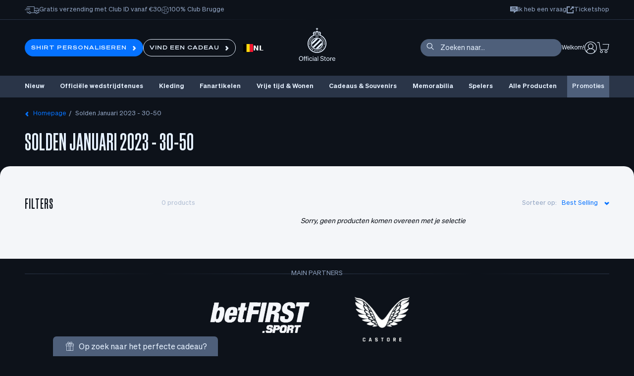

--- FILE ---
content_type: text/html; charset=utf-8
request_url: https://shop.clubbrugge.be/collections/solden-januari-2023-30-50
body_size: 124168
content:
<!doctype html>
<html class="no-js" lang="nl">
  <head>
    <script type="application/vnd.locksmith+json" data-locksmith>{"version":"v254","locked":false,"initialized":true,"scope":"collection","access_granted":true,"access_denied":false,"requires_customer":false,"manual_lock":false,"remote_lock":false,"has_timeout":false,"remote_rendered":null,"hide_resource":false,"hide_links_to_resource":false,"transparent":true,"locks":{"all":[],"opened":[]},"keys":[],"keys_signature":"b17512f3e92131d2b6d8772786a82d6702c138bba59050cf4a019c02b183218b","state":{"template":"collection","theme":189877420378,"product":null,"collection":"solden-januari-2023-30-50","page":null,"blog":null,"article":null,"app":null},"now":1769103406,"path":"\/collections\/solden-januari-2023-30-50","locale_root_url":"\/","canonical_url":"https:\/\/shop.clubbrugge.be\/collections\/solden-januari-2023-30-50","customer_id":null,"customer_id_signature":"b17512f3e92131d2b6d8772786a82d6702c138bba59050cf4a019c02b183218b","cart":null}</script><script data-locksmith>!function(){undefined;!function(){var s=window.Locksmith={},e=document.querySelector('script[type="application/vnd.locksmith+json"]'),n=e&&e.innerHTML;if(s.state={},s.util={},s.loading=!1,n)try{s.state=JSON.parse(n)}catch(d){}if(document.addEventListener&&document.querySelector){var o,a,i,t=[76,79,67,75,83,77,73,84,72,49,49],c=function(){a=t.slice(0)},l="style",r=function(e){e&&27!==e.keyCode&&"click"!==e.type||(document.removeEventListener("keydown",r),document.removeEventListener("click",r),o&&document.body.removeChild(o),o=null)};c(),document.addEventListener("keyup",function(e){if(e.keyCode===a[0]){if(clearTimeout(i),a.shift(),0<a.length)return void(i=setTimeout(c,1e3));c(),r(),(o=document.createElement("div"))[l].width="50%",o[l].maxWidth="1000px",o[l].height="85%",o[l].border="1px rgba(0, 0, 0, 0.2) solid",o[l].background="rgba(255, 255, 255, 0.99)",o[l].borderRadius="4px",o[l].position="fixed",o[l].top="50%",o[l].left="50%",o[l].transform="translateY(-50%) translateX(-50%)",o[l].boxShadow="0 2px 5px rgba(0, 0, 0, 0.3), 0 0 100vh 100vw rgba(0, 0, 0, 0.5)",o[l].zIndex="2147483645";var t=document.createElement("textarea");t.value=JSON.stringify(JSON.parse(n),null,2),t[l].border="none",t[l].display="block",t[l].boxSizing="border-box",t[l].width="100%",t[l].height="100%",t[l].background="transparent",t[l].padding="22px",t[l].fontFamily="monospace",t[l].fontSize="14px",t[l].color="#333",t[l].resize="none",t[l].outline="none",t.readOnly=!0,o.appendChild(t),document.body.appendChild(o),t.addEventListener("click",function(e){e.stopImmediatePropagation()}),t.select(),document.addEventListener("keydown",r),document.addEventListener("click",r)}})}s.isEmbedded=-1!==window.location.search.indexOf("_ab=0&_fd=0&_sc=1"),s.path=s.state.path||window.location.pathname,s.basePath=s.state.locale_root_url.concat("/apps/locksmith").replace(/^\/\//,"/"),s.reloading=!1,s.util.console=window.console||{log:function(){},error:function(){}},s.util.makeUrl=function(e,t){var n,o=s.basePath+e,a=[],i=s.cache();for(n in i)a.push(n+"="+encodeURIComponent(i[n]));for(n in t)a.push(n+"="+encodeURIComponent(t[n]));return s.state.customer_id&&(a.push("customer_id="+encodeURIComponent(s.state.customer_id)),a.push("customer_id_signature="+encodeURIComponent(s.state.customer_id_signature))),o+=(-1===o.indexOf("?")?"?":"&")+a.join("&")},s._initializeCallbacks=[],s.on=function(e,t){if("initialize"!==e)throw'Locksmith.on() currently only supports the "initialize" event';s._initializeCallbacks.push(t)},s.initializeSession=function(e){if(!s.isEmbedded){var t=!1,n=!0,o=!0;(e=e||{}).silent&&(o=n=!(t=!0)),s.ping({silent:t,spinner:n,reload:o,callback:function(){s._initializeCallbacks.forEach(function(e){e()})}})}},s.cache=function(e){var t={};try{var n=function a(e){return(document.cookie.match("(^|; )"+e+"=([^;]*)")||0)[2]};t=JSON.parse(decodeURIComponent(n("locksmith-params")||"{}"))}catch(d){}if(e){for(var o in e)t[o]=e[o];document.cookie="locksmith-params=; expires=Thu, 01 Jan 1970 00:00:00 GMT; path=/",document.cookie="locksmith-params="+encodeURIComponent(JSON.stringify(t))+"; path=/"}return t},s.cache.cart=s.state.cart,s.cache.cartLastSaved=null,s.params=s.cache(),s.util.reload=function(){s.reloading=!0;try{window.location.href=window.location.href.replace(/#.*/,"")}catch(d){s.util.console.error("Preferred reload method failed",d),window.location.reload()}},s.cache.saveCart=function(e){if(!s.cache.cart||s.cache.cart===s.cache.cartLastSaved)return e?e():null;var t=s.cache.cartLastSaved;s.cache.cartLastSaved=s.cache.cart,fetch("/cart/update.js",{method:"POST",headers:{"Content-Type":"application/json",Accept:"application/json"},body:JSON.stringify({attributes:{locksmith:s.cache.cart}})}).then(function(e){if(!e.ok)throw new Error("Cart update failed: "+e.status);return e.json()}).then(function(){e&&e()})["catch"](function(e){if(s.cache.cartLastSaved=t,!s.reloading)throw e})},s.util.spinnerHTML='<style>body{background:#FFF}@keyframes spin{from{transform:rotate(0deg)}to{transform:rotate(360deg)}}#loading{display:flex;width:100%;height:50vh;color:#777;align-items:center;justify-content:center}#loading .spinner{display:block;animation:spin 600ms linear infinite;position:relative;width:50px;height:50px}#loading .spinner-ring{stroke:currentColor;stroke-dasharray:100%;stroke-width:2px;stroke-linecap:round;fill:none}</style><div id="loading"><div class="spinner"><svg width="100%" height="100%"><svg preserveAspectRatio="xMinYMin"><circle class="spinner-ring" cx="50%" cy="50%" r="45%"></circle></svg></svg></div></div>',s.util.clobberBody=function(e){document.body.innerHTML=e},s.util.clobberDocument=function(e){e.responseText&&(e=e.responseText),document.documentElement&&document.removeChild(document.documentElement);var t=document.open("text/html","replace");t.writeln(e),t.close(),setTimeout(function(){var e=t.querySelector("[autofocus]");e&&e.focus()},100)},s.util.serializeForm=function(e){if(e&&"FORM"===e.nodeName){var t,n,o={};for(t=e.elements.length-1;0<=t;t-=1)if(""!==e.elements[t].name)switch(e.elements[t].nodeName){case"INPUT":switch(e.elements[t].type){default:case"text":case"hidden":case"password":case"button":case"reset":case"submit":o[e.elements[t].name]=e.elements[t].value;break;case"checkbox":case"radio":e.elements[t].checked&&(o[e.elements[t].name]=e.elements[t].value);break;case"file":}break;case"TEXTAREA":o[e.elements[t].name]=e.elements[t].value;break;case"SELECT":switch(e.elements[t].type){case"select-one":o[e.elements[t].name]=e.elements[t].value;break;case"select-multiple":for(n=e.elements[t].options.length-1;0<=n;n-=1)e.elements[t].options[n].selected&&(o[e.elements[t].name]=e.elements[t].options[n].value)}break;case"BUTTON":switch(e.elements[t].type){case"reset":case"submit":case"button":o[e.elements[t].name]=e.elements[t].value}}return o}},s.util.on=function(e,i,s,t){t=t||document;var c="locksmith-"+e+i,n=function(e){var t=e.target,n=e.target.parentElement,o=t&&t.className&&(t.className.baseVal||t.className)||"",a=n&&n.className&&(n.className.baseVal||n.className)||"";("string"==typeof o&&-1!==o.split(/\s+/).indexOf(i)||"string"==typeof a&&-1!==a.split(/\s+/).indexOf(i))&&!e[c]&&(e[c]=!0,s(e))};t.attachEvent?t.attachEvent(e,n):t.addEventListener(e,n,!1)},s.util.enableActions=function(e){s.util.on("click","locksmith-action",function(e){e.preventDefault();var t=e.target;t.dataset.confirmWith&&!confirm(t.dataset.confirmWith)||(t.disabled=!0,t.innerText=t.dataset.disableWith,s.post("/action",t.dataset.locksmithParams,{spinner:!1,type:"text",success:function(e){(e=JSON.parse(e.responseText)).message&&alert(e.message),s.util.reload()}}))},e)},s.util.inject=function(e,t){var n=["data","locksmith","append"];if(-1!==t.indexOf(n.join("-"))){var o=document.createElement("div");o.innerHTML=t,e.appendChild(o)}else e.innerHTML=t;var a,i,s=e.querySelectorAll("script");for(i=0;i<s.length;++i){a=s[i];var c=document.createElement("script");if(a.type&&(c.type=a.type),a.src)c.src=a.src;else{var l=document.createTextNode(a.innerHTML);c.appendChild(l)}e.appendChild(c)}var r=e.querySelector("[autofocus]");r&&r.focus()},s.post=function(e,t,n){!1!==(n=n||{}).spinner&&s.util.clobberBody(s.util.spinnerHTML);var o={};n.container===document?(o.layout=1,n.success=function(e){s.util.clobberDocument(e)}):n.container&&(o.layout=0,n.success=function(e){var t=document.getElementById(n.container);s.util.inject(t,e),t.id===t.firstChild.id&&t.parentElement.replaceChild(t.firstChild,t)}),n.form_type&&(t.form_type=n.form_type),n.include_layout_classes!==undefined&&(t.include_layout_classes=n.include_layout_classes),n.lock_id!==undefined&&(t.lock_id=n.lock_id),s.loading=!0;var a=s.util.makeUrl(e,o),i="json"===n.type||"text"===n.type;fetch(a,{method:"POST",headers:{"Content-Type":"application/json",Accept:i?"application/json":"text/html"},body:JSON.stringify(t)}).then(function(e){if(!e.ok)throw new Error("Request failed: "+e.status);return e.text()}).then(function(e){var t=n.success||s.util.clobberDocument;t(i?{responseText:e}:e)})["catch"](function(e){if(!s.reloading)if("dashboard.weglot.com"!==window.location.host){if(!n.silent)throw alert("Something went wrong! Please refresh and try again."),e;console.error(e)}else console.error(e)})["finally"](function(){s.loading=!1})},s.postResource=function(e,t){e.path=s.path,e.search=window.location.search,e.state=s.state,e.passcode&&(e.passcode=e.passcode.trim()),e.email&&(e.email=e.email.trim()),e.state.cart=s.cache.cart,e.locksmith_json=s.jsonTag,e.locksmith_json_signature=s.jsonTagSignature,s.post("/resource",e,t)},s.ping=function(e){if(!s.isEmbedded){e=e||{};var t=function(){e.reload?s.util.reload():"function"==typeof e.callback&&e.callback()};s.post("/ping",{path:s.path,search:window.location.search,state:s.state},{spinner:!!e.spinner,silent:"undefined"==typeof e.silent||e.silent,type:"text",success:function(e){e&&e.responseText?((e=JSON.parse(e.responseText)).messages&&0<e.messages.length&&s.showMessages(e.messages),e.cart&&s.cache.cart!==e.cart?(s.cache.cart=e.cart,s.cache.saveCart(function(){t(),e.cart&&e.cart.match(/^.+:/)&&s.util.reload()})):t()):console.error("[Locksmith] Invalid result in ping callback:",e)}})}},s.timeoutMonitor=function(){var e=s.cache.cart;s.ping({callback:function(){e!==s.cache.cart||setTimeout(function(){s.timeoutMonitor()},6e4)}})},s.showMessages=function(e){var t=document.createElement("div");t.style.position="fixed",t.style.left=0,t.style.right=0,t.style.bottom="-50px",t.style.opacity=0,t.style.background="#191919",t.style.color="#ddd",t.style.transition="bottom 0.2s, opacity 0.2s",t.style.zIndex=999999,t.innerHTML="        <style>          .locksmith-ab .locksmith-b { display: none; }          .locksmith-ab.toggled .locksmith-b { display: flex; }          .locksmith-ab.toggled .locksmith-a { display: none; }          .locksmith-flex { display: flex; flex-wrap: wrap; justify-content: space-between; align-items: center; padding: 10px 20px; }          .locksmith-message + .locksmith-message { border-top: 1px #555 solid; }          .locksmith-message a { color: inherit; font-weight: bold; }          .locksmith-message a:hover { color: inherit; opacity: 0.8; }          a.locksmith-ab-toggle { font-weight: inherit; text-decoration: underline; }          .locksmith-text { flex-grow: 1; }          .locksmith-cta { flex-grow: 0; text-align: right; }          .locksmith-cta button { transform: scale(0.8); transform-origin: left; }          .locksmith-cta > * { display: block; }          .locksmith-cta > * + * { margin-top: 10px; }          .locksmith-message a.locksmith-close { flex-grow: 0; text-decoration: none; margin-left: 15px; font-size: 30px; font-family: monospace; display: block; padding: 2px 10px; }                    @media screen and (max-width: 600px) {            .locksmith-wide-only { display: none !important; }            .locksmith-flex { padding: 0 15px; }            .locksmith-flex > * { margin-top: 5px; margin-bottom: 5px; }            .locksmith-cta { text-align: left; }          }                    @media screen and (min-width: 601px) {            .locksmith-narrow-only { display: none !important; }          }        </style>      "+e.map(function(e){return'<div class="locksmith-message">'+e+"</div>"}).join(""),document.body.appendChild(t),document.body.style.position="relative",document.body.parentElement.style.paddingBottom=t.offsetHeight+"px",setTimeout(function(){t.style.bottom=0,t.style.opacity=1},50),s.util.on("click","locksmith-ab-toggle",function(e){e.preventDefault();for(var t=e.target.parentElement;-1===t.className.split(" ").indexOf("locksmith-ab");)t=t.parentElement;-1!==t.className.split(" ").indexOf("toggled")?t.className=t.className.replace("toggled",""):t.className=t.className+" toggled"}),s.util.enableActions(t)}}()}();</script>
      <script data-locksmith>Locksmith.cache.cart=null</script>

  <script data-locksmith>Locksmith.jsonTag="{\"version\":\"v254\",\"locked\":false,\"initialized\":true,\"scope\":\"collection\",\"access_granted\":true,\"access_denied\":false,\"requires_customer\":false,\"manual_lock\":false,\"remote_lock\":false,\"has_timeout\":false,\"remote_rendered\":null,\"hide_resource\":false,\"hide_links_to_resource\":false,\"transparent\":true,\"locks\":{\"all\":[],\"opened\":[]},\"keys\":[],\"keys_signature\":\"b17512f3e92131d2b6d8772786a82d6702c138bba59050cf4a019c02b183218b\",\"state\":{\"template\":\"collection\",\"theme\":189877420378,\"product\":null,\"collection\":\"solden-januari-2023-30-50\",\"page\":null,\"blog\":null,\"article\":null,\"app\":null},\"now\":1769103406,\"path\":\"\\\/collections\\\/solden-januari-2023-30-50\",\"locale_root_url\":\"\\\/\",\"canonical_url\":\"https:\\\/\\\/shop.clubbrugge.be\\\/collections\\\/solden-januari-2023-30-50\",\"customer_id\":null,\"customer_id_signature\":\"b17512f3e92131d2b6d8772786a82d6702c138bba59050cf4a019c02b183218b\",\"cart\":null}";Locksmith.jsonTagSignature="4ab48e610072fae0d0f46f9889b6cc81e36f28d2d9750dec42326be3165b58eb"</script>
    <!-- Start of Shoplift scripts -->
    <!-- 2025-04-07T16:12:16.6927894Z -->
<style>.shoplift-hide { opacity: 0 !important; }</style>
<style id="sl-preview-bar-hide">#preview-bar-iframe, #PBarNextFrameWrapper { display: none !important; }</style>
<script type="text/javascript">(function(rootPath, template, themeRole, themeId, isThemePreview){ /* Generated on 2026-01-22T17:30:01.4820287Z */var gt=Object.defineProperty;var mt=(R,x,V)=>x in R?gt(R,x,{enumerable:!0,configurable:!0,writable:!0,value:V}):R[x]=V;var w=(R,x,V)=>mt(R,typeof x!="symbol"?x+"":x,V);(function(){"use strict";var R=document.createElement("style");R.textContent=`#shoplift-preview-control{position:fixed;max-width:332px;height:56px;background-color:#141414;z-index:9999;bottom:20px;display:flex;border-radius:8px;box-shadow:13px 22px 7px #0000,9px 14px 7px #00000003,5px 8px 6px #0000000d,2px 4px 4px #00000017,1px 1px 2px #0000001a,0 0 #0000001a;align-items:center;margin:0 auto;left:16px;right:16px;opacity:0;transform:translateY(20px);visibility:hidden;transition:opacity .4s ease-in-out,transform .4s ease-in-out,visibility 0s .4s}#shoplift-preview-control.visible{opacity:1;transform:translateY(0);visibility:visible;transition:opacity .4s ease-in-out,transform .4s ease-in-out,visibility 0s 0s}#shoplift-preview-control *{font-family:Inter,sans-serif;color:#fff;box-sizing:border-box;font-size:16px}#shoplift-preview-variant-title{font-weight:400;line-height:140%;font-size:16px;text-align:start;letter-spacing:-.16px;flex-grow:1;text-wrap:nowrap;overflow:hidden;text-overflow:ellipsis}#shoplift-preview-variant-selector{position:relative;display:block;padding:6px 0;height:100%;min-width:0;flex:1 1 auto}#shoplift-preview-variant-menu-trigger{border:none;cursor:pointer;width:100%;background-color:transparent;padding:0 16px;border-left:1px solid #333;border-right:1px solid #333;height:100%;display:flex;align-items:center;justify-content:start;gap:8px}#shoplift-preview-variant-selector .menu-variant-label{width:24px;height:24px;border-radius:50%;padding:6px;display:flex;justify-content:center;align-items:center;font-size:12px;font-style:normal;font-weight:600;line-height:100%;letter-spacing:-.12px;flex-shrink:0}#shoplift-preview-variant-selector .preview-variant-menu{position:absolute;bottom:110%;transform:translate3d(0,20px,0);visibility:hidden;pointer-events:none;opacity:0;cursor:pointer;background-color:#141414;border:1px solid #141414;border-radius:6px;width:100%;max-height:156px;overflow-y:auto;box-shadow:0 8px 16px #0003;z-index:1;transition:opacity .3s ease-in-out,transform .3s ease-in-out,visibility 0s .3s}#shoplift-preview-variant-selector .preview-variant-menu.preview-variant-menu__visible{visibility:visible;pointer-events:auto;opacity:100;transform:translateZ(0);transition:opacity .3s ease-in-out,transform .3s ease-in-out,visibility 0s 0s}@media screen and (max-width: 400px){#shoplift-preview-variant-selector .preview-variant-menu{position:fixed;left:0;right:0;width:auto;bottom:110%}}#shoplift-preview-variant-selector .preview-variant-menu .preview-variant-menu--item{padding:12px 16px;display:flex;overflow:hidden}#shoplift-preview-variant-selector .preview-variant-menu .preview-variant-menu--item .menu-variant-label{margin-right:6px}#shoplift-preview-variant-selector .preview-variant-menu .preview-variant-menu--item span{overflow:hidden;text-overflow:ellipsis;text-wrap:nowrap;white-space:nowrap;color:#f6f6f6;font-size:14px;font-style:normal;font-weight:500}#shoplift-preview-variant-selector .preview-variant-menu .preview-variant-menu--item:hover{background-color:#545454}#shoplift-preview-variant-selector .preview-variant-menu .preview-variant-menu--item:last-of-type{border-bottom-left-radius:6px;border-bottom-right-radius:6px}#shoplift-preview-variant-selector .preview-variant-menu .preview-variant-menu--item:first-of-type{border-top-left-radius:6px;border-top-right-radius:6px}#shoplift-preview-control div:has(#shoplift-exit-preview-button){padding:0 16px}#shoplift-exit-preview-button{padding:6px 8px;font-weight:500;line-height:75%;border-radius:4px;background-color:transparent;border:none;text-decoration:none}#shoplift-exit-preview-button:hover{cursor:pointer;background-color:#333}`,document.head.appendChild(R);var x=" daum[ /]| deusu/| yadirectfetcher|(?:^|[^g])news(?!sapphire)|(?<! (?:channel/|google/))google(?!(app|/google| pixel))|(?<! cu)bots?(?:\\b|_)|(?<!(?: ya| yandex|^job|inapp;) ?)search|(?<!(?:lib))http|(?<![hg]m)score|@[a-z][\\w-]+\\.|\\(\\)|\\.com|\\b\\d{13}\\b|^<|^[\\w \\.\\-\\(?:\\):]+(?:/v?\\d+(?:\\.\\d+)?(?:\\.\\d{1,10})*?)?(?:,|$)|^[^ ]{50,}$|^\\d+\\b|^\\w+/[\\w\\(\\)]*$|^active|^ad muncher|^amaya|^avsdevicesdk/|^biglotron|^bot|^bw/|^clamav[ /]|^client/|^cobweb/|^custom|^ddg[_-]android|^discourse|^dispatch/\\d|^downcast/|^duckduckgo|^facebook|^getright/|^gozilla/|^hobbit|^hotzonu|^hwcdn/|^jeode/|^jetty/|^jigsaw|^microsoft bits|^movabletype|^mozilla/\\d\\.\\d \\(compatible;?\\)$|^mozilla/\\d\\.\\d \\w*$|^navermailapp|^netsurf|^offline|^owler|^postman|^python|^rank|^read|^reed|^rest|^rss|^snapchat|^space bison|^svn|^swcd |^taringa|^thumbor/|^track|^valid|^w3c|^webbandit/|^webcopier|^wget|^whatsapp|^wordpress|^xenu link sleuth|^yahoo|^yandex|^zdm/\\d|^zoom marketplace/|^{{.*}}$|admin|analyzer|archive|ask jeeves/teoma|bit\\.ly/|bluecoat drtr|browsex|burpcollaborator|capture|catch|check|chrome-lighthouse|chromeframe|classifier|clean|cloud|crawl|cypress/|dareboost|datanyze|dejaclick|detect|dmbrowser|download|evc-batch/|feed|firephp|gomezagent|headless|httrack|hubspot marketing grader|hydra|ibisbrowser|images|insight|inspect|iplabel|ips-agent|java(?!;)|library|mail\\.ru/|manager|measure|neustar wpm|node|nutch|offbyone|optimize|pageburst|pagespeed|parser|perl|phantomjs|pingdom|powermarks|preview|proxy|ptst[ /]\\d|reputation|resolver|retriever|rexx;|rigor|rss\\b|scan|scrape|server|sogou|sparkler/|speedcurve|spider|splash|statuscake|synapse|synthetic|tools|torrent|trace|transcoder|url|virtuoso|wappalyzer|watch|webglance|webkit2png|whatcms/|zgrab",V=/bot|spider|crawl|http|lighthouse/i,D;function W(){if(D instanceof RegExp)return D;try{D=new RegExp(x,"i")}catch{D=V}return D}function J(c){return!!c&&W().test(c)}class M{constructor(){w(this,"timestamp");this.timestamp=new Date}}class Y extends M{constructor(e,i,s){super();w(this,"type");w(this,"testId");w(this,"hypothesisId");this.type=3,this.testId=e,this.hypothesisId=i,this.timestamp=s}}class Z extends M{constructor(e){super();w(this,"type");w(this,"path");this.type=4,this.path=e}}class Q extends M{constructor(e){super();w(this,"type");w(this,"cart");this.type=5,this.cart=e}}class N extends Error{constructor(){super();w(this,"isBot");this.isBot=!0}}function X(c,t,e){for(const i of t.selectors){const s=c.querySelectorAll(i.cssSelector);for(let r=0;r<s.length;r++)e(t.testId,t.hypothesisId)}q(c,t,(i,s,r,n,o)=>o(s,r),e)}function L(c,t,e){for(const i of t.selectors)U(c,t.testId,t.hypothesisId,i,e??(()=>{}));q(c,t,U,e??(()=>{}))}function F(c){return c.urlPatterns.reduce((t,e)=>{switch(e.operator){case"contains":return t+`.*${e}.*`;case"endsWith":return t+`.*${e}`;case"startsWith":return t+`${e}.*`}},"")}function q(c,t,e,i){new MutationObserver(()=>{for(const r of t.selectors)e(c,t.testId,t.hypothesisId,r,i)}).observe(c.documentElement,{childList:!0,subtree:!0})}function U(c,t,e,i,s){const r=c.querySelectorAll(i.cssSelector);for(let n=0;n<r.length;n++){let o=r.item(n);if(o instanceof HTMLElement&&o.dataset.shoplift!==""){o.dataset.shoplift="";for(const a of i.actions.sort(at))o=tt(c,i.cssSelector,o,a)}}return r.length>0&&s?(s(t,e),!0):!1}function tt(c,t,e,i){switch(i.type){case"innerHtml":e.innerHTML=i.value;break;case"attribute":et(e,i.scope,i.value);break;case"css":it(c,t,i.value);break;case"js":st(c,e,i);break;case"copy":return rt(e);case"remove":ot(e);break;case"move":nt(e,parseInt(i.value));break}return e}function et(c,t,e){c.setAttribute(t,e)}function it(c,t,e){var s;const i=c.createElement("style");i.innerHTML=`${t} { ${e} }`,(s=c.getElementsByTagName("head")[0])==null||s.appendChild(i)}function st(c,t,e){Function("document","element",`"use strict"; ${e.value}`)(c,t)}function rt(c){const t=c.cloneNode(!0);if(!c.parentNode)throw"Can't copy node outside of DOM";return c.parentNode.insertBefore(t,c.nextSibling),t}function ot(c){c.remove()}function nt(c,t){if(t===0)return;const e=Array.prototype.slice.call(c.parentElement.children).indexOf(c),i=Math.min(Math.max(e+t,0),c.parentElement.children.length-1);c.parentElement.children.item(i).insertAdjacentElement(t>0?"afterend":"beforebegin",c)}function at(c,t){return z(c)-z(t)}function z(c){return c.type==="copy"||c.type==="remove"?0:1}var k=(c=>(c[c.Template=0]="Template",c[c.Theme=1]="Theme",c[c.UrlRedirect=2]="UrlRedirect",c[c.Script=3]="Script",c[c.Dom=4]="Dom",c[c.Price=5]="Price",c))(k||{});const lt="data:image/svg+xml,%3csvg%20width='12'%20height='12'%20viewBox='0%200%2012%2012'%20fill='none'%20xmlns='http://www.w3.org/2000/svg'%3e%3cpath%20d='M9.96001%207.90004C9.86501%207.90004%209.77001%207.86504%209.69501%207.79004L6.43501%204.53004C6.19501%204.29004%205.80501%204.29004%205.56501%204.53004L2.30501%207.79004C2.16001%207.93504%201.92001%207.93504%201.77501%207.79004C1.63001%207.64504%201.63001%207.40504%201.77501%207.26004L5.03501%204.00004C5.56501%203.47004%206.43001%203.47004%206.96501%204.00004L10.225%207.26004C10.37%207.40504%2010.37%207.64504%2010.225%207.79004C10.15%207.86004%2010.055%207.90004%209.96001%207.90004Z'%20fill='white'/%3e%3c/svg%3e",ct="data:image/svg+xml,%3csvg%20width='14'%20height='24'%20viewBox='0%200%2014%2024'%20fill='none'%20xmlns='http://www.w3.org/2000/svg'%3e%3cpath%20d='M12.3976%2014.5255C12.2833%2013.8788%2012.0498%2013.3024%2011.6952%2012.7961C11.3416%2012.2898%2010.9209%2011.8353%2010.4353%2011.4317C9.94868%2011.0291%209.43546%2010.6488%208.89565%2010.292C8.48487%2010.049%208.09577%209.78565%207.72637%209.50402C7.35697%209.2224%207.08016%208.89503%206.89694%208.51987C6.71273%208.14471%206.67826%207.69533%206.79055%207.1697C6.86345%206.83216%206.97476%206.54647%207.12351%206.31162C7.27324%206.07778%207.47124%205.89986%207.7175%205.77684C7.96377%205.65483%208.21989%205.59383%208.48389%205.59383C8.88087%205.59383%209.17639%205.7016%209.3734%205.91714C9.56943%206.13268%209.68271%206.42345%209.71424%206.78946C9.74576%207.15547%209.72015%207.55401%209.63839%207.98509C9.55663%208.41617%209.43645%208.84724%209.27687%209.27934L13.5127%208.80149C13.9638%207.52656%2014.1017%206.42447%2013.9264%205.49725C13.751%204.56901%2013.2664%203.85122%2012.4724%203.34491C12.239%203.19648%2011.9779%203.07041%2011.6893%202.96569L12.0026%201.50979L9.86397%200L7.3875%201.50979L7.11169%202.78878C6.65166%202.8874%206.21724%203.01957%205.8114%203.19038C4.85292%203.594%204.06684%204.15115%203.45117%204.86385C2.83452%205.57655%202.42571%206.40108%202.22378%207.33847C2.06616%208.06947%202.04942%208.70796%202.17551%209.25087C2.30061%209.7948%202.52028%2010.2828%202.8355%2010.7139C3.14974%2011.145%203.51816%2011.5344%203.93977%2011.881C4.36039%2012.2288%204.782%2012.5521%205.20164%2012.851C5.68334%2013.1702%206.13844%2013.5169%206.56497%2013.8921C6.99052%2014.2672%207.31954%2014.7125%207.55004%2015.228C7.78055%2015.7445%207.81502%2016.3769%207.65347%2017.1262C7.56482%2017.5389%207.43676%2017.8765%207.27028%2018.1388C7.10381%2018.4011%206.89596%2018.5983%206.64772%2018.7295C6.3985%2018.8606%206.12071%2018.9267%205.8114%2018.9267C5.21641%2018.9267%204.79776%2018.6034%204.62833%2018.1632C4.4589%2017.7229%204.47367%2017.2583%204.60075%2016.5639C4.72782%2015.8705%205.05092%2015.1395%205.37107%2014.3699H1.17665C1.17665%2014.3699%200.207341%2016.1115%200.0310135%2017.6762C-0.0655232%2018.5302%200.0635208%2019.2653%200.41519%2019.8844C0.76686%2020.5036%201.33032%2020.9814%202.10655%2021.319C2.39222%2021.443%202.7104%2021.5447%203.05813%2021.623L2.54589%2024H7.17473L7.7047%2021.5386C8.08493%2021.442%208.43857%2021.3231%208.76562%2021.1787C9.73985%2020.7476%2010.52%2020.1427%2011.1071%2019.3649C11.6932%2018.5871%2012.0873%2017.7291%2012.2892%2016.7917C12.4744%2015.9295%2012.5099%2015.1741%2012.3966%2014.5275L12.3976%2014.5255Z'%20fill='white'/%3e%3c/svg%3e";async function dt(c){let t=c.replace(/-/g,"+").replace(/_/g,"/");for(;t.length%4;)t+="=";const e=atob(t),i=Uint8Array.from(e,n=>n.charCodeAt(0)),s=new Blob([i]).stream().pipeThrough(new DecompressionStream("gzip")),r=await new Response(s).text();return JSON.parse(r)}function O(c,t){return typeof t=="string"&&/\d{4}-\d{2}-\d{2}T\d{2}:\d{2}:\d{2}.\d+(?:Z|[+-]\d+)/.test(t)?new Date(t):t}function H(c,t){return t}function E(c,t=!1,e=!1,i=","){const s=c/100;if(e){const n=Math.round(s).toLocaleString("en-US");return i!==","?n.replace(/,/g,i):n}else{const r=t?",":".",n=s.toFixed(2).split("."),o=parseInt(n[0],10),a=n[1]??"00",l=o.toLocaleString("en-US");return i!==","?`${l.replace(/,/g,i)}${r}${a}`:t?`${l.replace(/,/g,".")}${r}${a}`:`${l}${r}${a}`}}function $(c,t,e,i){const s=t.replace("{{amount}}",E(c,!1,!1)).replace("{{amount_no_decimals}}",E(c,!1,!0)).replace("{{amount_with_comma_separator}}",E(c,!0,!1)).replace("{{amount_no_decimals_with_comma_separator}}",E(c,!0,!0)).replace("{{amount_with_space_separator}}",E(c,!1,!1," ")).replace("{{amount_no_decimals_with_space_separator}}",E(c,!1,!0," ")).replace("{{amount_with_apostrophe_separator}}",E(c,!1,!1,"'")).replace("{{amount_no_decimals_with_apostrophe_separator}}",E(c,!1,!0,"'")).replace("{{amount_with_period_and_space_separator}}",E(c,!1,!1,". ")).replace("{{amount_no_decimals_with_period_and_space_separator}}",E(c,!1,!0,". "));return i?`${s} ${e}`:s}function B(c){return c.replace(/[^\d.,\s-]/g,"").trim()}function ht(c){const t=new Map;for(const[e,i,s]of c.v)t.set(e,{priceInCents:i,compareAtPriceInCents:s});return t}function pt(c,t,e,i){const{priceInCents:s,compareAtPriceInCents:r}=e,{mf:n,c:o,cce:a}=i;if(c.getAttribute("data-sl-attribute-p")===t)c.innerHTML=$(s,n,o,a);else if(c.getAttribute("data-sl-attribute-cap")===t)r<=0||r<=s?c.remove():c.innerHTML=$(r,n,o,a);else if(c.getAttribute("data-sl-attribute-discount")===t&&!(r<=0||r<=s)){const h=Math.round((r-s)/r*100),u=B($(r-s,n,o,!1)),p=c.getAttribute("data-sl-format")||"percent";p==="percent"?c.textContent=`-${h}%`:p==="amount"?c.textContent=`-${u}`:p==="both"&&(c.textContent=`-${h}% (-${u})`)}}function ut(c){const t=[],e={id:"url-pattern",operator:"contains",value:"/"};for(const[i,s,r]of c.v){t.push({id:`p-${i}`,cssSelector:`[data-sl-attribute-p="${i}"]`,urlPatterns:[e],actions:[{id:`p-action-${i}`,type:"innerHtml",scope:"price",value:$(s,c.mf,c.c,c.cce)}]});const n=r<=0||r<=s;if(t.push({id:`cap-${i}`,cssSelector:`[data-sl-attribute-cap="${i}"]`,urlPatterns:[e],actions:[{id:`cap-action-${i}`,type:n?"remove":"innerHtml",scope:"compare-at-price",value:n?"":$(r,c.mf,c.c,c.cce)}]}),!n&&r>s){const o=Math.round((r-s)/r*100),a=B($(r-s,c.mf,c.c,!1));t.push({id:`d-${i}`,cssSelector:`[data-sl-attribute-discount="${i}"]`,urlPatterns:[e],actions:[{id:`d-action-${i}`,type:"js",scope:null,value:`(function(doc, el) {              var format = el.getAttribute('data-sl-format') || 'percent';              if (format === 'percent') {                el.textContent = '-${o}%';              } else if (format === 'amount') {                el.textContent = '-${a}';              } else if (format === 'both') {                el.textContent = '-${o}% (-${a})';              }            })`}]})}}return t}let G=!1;class ft{constructor(t,e,i,s,r,n,o,a,l,h,u){w(this,"DATA_SL_ATTRIBUTE_P","data-sl-attribute-p");w(this,"DATA_SL_TEST_ID","data-sl-test-id");w(this,"VIEWPORT_TRACK_THRESHOLD",.5);w(this,"temporarySessionKey","Shoplift_Session");w(this,"essentialSessionKey","Shoplift_Essential");w(this,"analyticsSessionKey","Shoplift_Analytics");w(this,"priceSelectorsSessionKey","Shoplift_PriceSelectors");w(this,"legacySessionKey");w(this,"cssHideClass");w(this,"testConfigs");w(this,"inactiveTestConfigs");w(this,"testsFilteredByAudience");w(this,"sendPageView");w(this,"shopliftDebug");w(this,"gaConfig");w(this,"getCountryTimeout");w(this,"state");w(this,"shopifyAnalyticsId");w(this,"cookie",document.cookie);w(this,"isSyncing",!1);w(this,"isSyncingGA",!1);w(this,"fetch");w(this,"localStorageSet");w(this,"localStorageGet");w(this,"sessionStorageSet",window.sessionStorage.setItem.bind(window.sessionStorage));w(this,"sessionStorageGet",window.sessionStorage.getItem.bind(window.sessionStorage));w(this,"urlParams",new URLSearchParams(window.location.search));w(this,"device");w(this,"logHistory");w(this,"activeViewportObservers",new Map);w(this,"_priceTestProductIds",null);this.shop=t,this.host=e,this.eventHost=i,this.disableReferrerOverride=a,this.logHistory=[],this.legacySessionKey=`SHOPLIFT_SESSION_${this.shop}`,this.cssHideClass=s?"shoplift-hide":"",this.testConfigs=h.map(d=>({...d,startAt:new Date(d.startAt),statusHistory:d.statusHistory.map(v=>({...v,createdAt:new Date(v.createdAt)}))})),this.inactiveTestConfigs=u,this.sendPageView=!!r,this.shopliftDebug=n===!0,this.gaConfig=o!=={"sendEvents":false,"mode":"gtag"}?o:{sendEvents:!1},this.fetch=window.fetch.bind(window),this.localStorageSet=window.localStorage.setItem.bind(window.localStorage),this.localStorageGet=window.localStorage.getItem.bind(window.localStorage);const p=this.getDeviceType();this.device=p!=="tablet"?p:"mobile",this.state=this.loadState(),this.shopifyAnalyticsId=this.getShopifyAnalyticsId(),this.testsFilteredByAudience=h.filter(d=>d.status=="active"),this.getCountryTimeout=l===1000?1e3:l,this.log("State Loaded",JSON.stringify(this.state))}deriveCategoryFromExistingTests(){if(!this.state.temporary.testCategory&&this.state.essential.visitorTests.length>0){const t=this.state.essential.visitorTests.some(e=>{if(!e.hypothesisId)return!1;const i=this.getHypothesis(e.hypothesisId);return i&&["theme","basicScript","price"].includes(i.type)});this.state.temporary.testCategory=t?"global":"conditional",this.persistTemporaryState(),this.log("Derived test category from existing visitorTests: %s",this.state.temporary.testCategory)}}async init(){var t;try{if(this.log("Shoplift script initializing"),window.Shopify&&window.Shopify.designMode){this.log("Skipping script for design mode");return}if(window.location.href.includes("slScreenshot=true")){this.log("Skipping script for screenshot");return}if(window.location.hostname.endsWith(".edgemesh.com")){this.log("Skipping script for preview");return}if(window.location.href.includes("isShopliftMerchant")){const i=this.urlParams.get("isShopliftMerchant")==="true";this.log("Setting merchant session to %s",i),this.state.temporary.isMerchant=i,this.persistTemporaryState()}if(this.state.temporary.isMerchant){this.log("Setting up preview for merchant"),typeof window.shoplift!="object"&&this.setShopliftStub(),this.state.temporary.previewConfig||this.hidePage(),await this.initPreview(),(t=document.querySelector("#sl-preview-bar-hide"))==null||t.remove();return}if(this.state.temporary.previewConfig=void 0,J(navigator.userAgent))return;if(navigator.userAgent.includes("Chrome/118")){this.log("Random: %o",[Math.random(),Math.random(),Math.random()]);const i=await this.makeRequest({url:`${this.eventHost}/api/v0/events/ip`,method:"get"}).then(s=>s==null?void 0:s.json());this.log(`IP: ${i}`),this.makeRequest({url:`${this.eventHost}/api/v0/logs`,method:"post",data:JSON.stringify(this.debugState(),H)}).catch()}if(this.shopifyAnalyticsId=this.getShopifyAnalyticsId(),this.monitorConsentChange(),this.checkForThemePreview())return;if(!this.disableReferrerOverride&&this.state.temporary.originalReferrer!=null){this.log(`Overriding referrer from '${document.referrer}' to '${this.state.temporary.originalReferrer}'`);const i=this.state.temporary.originalReferrer;delete this.state.temporary.originalReferrer,this.persistTemporaryState(),Object.defineProperty(document,"referrer",{get:()=>i,enumerable:!0,configurable:!0})}if(await this.refreshVisitor(this.shopifyAnalyticsId),await this.handleVisitorTest()){this.log("Redirecting for visitor test");return}this.setShoplift(),this.showPage(),this.ensureCartAttributesForExistingPriceTests(!1),await this.finalize(),console.log("SHOPLIFT SCRIPT INITIALIZED!")}catch(e){if(e instanceof N)return;throw e}finally{typeof window.shoplift!="object"&&this.setShopliftStub()}}getVariantColor(t){switch(t){case"a":return{text:"#141414",bg:"#E2E2E2"};case"b":return{text:"rgba(255, 255, 255, 1)",bg:"rgba(37, 99, 235, 1)"}}}getDefaultVariantTitle(t){return t.title?t.title:t.type==="price"?t.isControl?"Original prices":"Variant prices":t.isControl?"Original":"Untitled variant "+t.label.toUpperCase()}async initPreview(){const t=this.urlParams.get("previewConfig");if(t){this.state.temporary.previewConfig=void 0,this.log("Setting up the preview"),this.log("Found preview config, writing to temporary state");const e=await dt(t);if(this.state.temporary.previewConfig=e,this.state.temporary.previewConfig.testTypeCategory===k.Price){this.hidePage(!0);const s=this.state.temporary.previewConfig;let r=`${this.host}/api/dom-selectors/${s.storeId}/${s.testId}/${s.isDraft||!1}`;s.shopifyProductId&&(r+=`?productId=${s.shopifyProductId}`);const n=await this.makeJsonRequest({method:"get",url:r}).catch(o=>(this.log("Error getting domSelectors",o),null));s.variants.forEach(o=>{var a;return o.domSelectors=(a=n[o.id])==null?void 0:a.domSelectors})}this.persistTemporaryState();const i=new URL(window.location.toString());i.searchParams.delete("previewConfig"),this.queueRedirect(i)}else if(this.state.temporary.previewConfig){this.showPage();const e=this.state.temporary.previewConfig;e.testTypeCategory===k.Template&&this.handleTemplatePreview(e)&&this.initPreviewControls(e),e.testTypeCategory===k.UrlRedirect&&this.handleUrlPreview(e)&&this.initPreviewControls(e),e.testTypeCategory===k.Script&&this.handleScriptPreview(e)&&this.initPreviewControls(e),e.testTypeCategory===k.Price&&await this.handlePricePreview(e)&&this.initPreviewControls(e)}}initPreviewControls(t){document.addEventListener("DOMContentLoaded",()=>{const e=t.variants.find(v=>v.id===t.currentVariant),i=(e==null?void 0:e.label)||"a",s=t.variants,r=document.createElement("div");r.id="shoplift-preview-control";const n=document.createElement("div"),o=document.createElement("img");o.src=ct,o.height=24,o.width=14,n.style.padding="0 16px",n.style.lineHeight="100%",n.appendChild(o),r.appendChild(n);const a=document.createElement("div");a.id="shoplift-preview-variant-selector";const l=document.createElement("button");l.id="shoplift-preview-variant-menu-trigger";const h=document.createElement("div");h.className="menu-variant-label",h.style.backgroundColor=this.getVariantColor(i).bg,h.style.color=this.getVariantColor(i).text,h.innerText=i.toUpperCase(),l.appendChild(h);const u=document.createElement("span");if(u.id="shoplift-preview-variant-title",u.innerText=e?this.getDefaultVariantTitle(e):"Untitled variant "+i.toUpperCase(),l.appendChild(u),s.length>1){const v=document.createElement("img");v.src=lt,v.width=12,v.height=12,v.style.height="12px",v.style.width="12px",l.appendChild(v);const T=document.createElement("div");T.className="preview-variant-menu";for(const m of t.variants.filter(C=>C.id!==t.currentVariant)){const C=document.createElement("div");C.className="preview-variant-menu--item";const A=document.createElement("div");A.className="menu-variant-label",A.style.backgroundColor=this.getVariantColor(m.label).bg,A.style.color=this.getVariantColor(m.label).text,A.style.flexShrink="0",A.innerText=m.label.toUpperCase(),C.appendChild(A);const y=document.createElement("span");y.innerText=this.getDefaultVariantTitle(m),C.appendChild(y),C.addEventListener("click",()=>{this.pickVariant(m.id)}),T.appendChild(C)}a.appendChild(T),l.addEventListener("click",()=>{T.className!=="preview-variant-menu preview-variant-menu__visible"?T.classList.add("preview-variant-menu__visible"):T.classList.remove("preview-variant-menu__visible")}),document.addEventListener("click",m=>{m.target instanceof Element&&!l.contains(m.target)&&T.className==="preview-variant-menu preview-variant-menu__visible"&&T.classList.remove("preview-variant-menu__visible")})}else l.style.pointerEvents="none",h.style.margin="0";a.appendChild(l),r.appendChild(a);const p=document.createElement("div"),d=document.createElement("button");d.id="shoplift-exit-preview-button",d.innerText="Exit",p.appendChild(d),d.addEventListener("click",()=>{this.exitPreview()}),r.appendChild(p),document.body.appendChild(r),requestAnimationFrame(()=>{r.classList.add("visible")})}),this.ensureCartAttributesForExistingPriceTests(!0)}pickVariant(t){var e,i,s,r;if(this.state.temporary.previewConfig){const n=this.state.temporary.previewConfig,o=new URL(window.location.toString());if(n.testTypeCategory===k.UrlRedirect){const a=(e=n.variants.find(l=>l.id===n.currentVariant))==null?void 0:e.redirectUrl;if(o.pathname===a){const l=(i=n.variants.find(h=>h.id===t))==null?void 0:i.redirectUrl;l&&(o.pathname=l)}}if(n.testTypeCategory===k.Template){const a=(s=n.variants.find(l=>l.id===n.currentVariant))==null?void 0:s.pathName;if(a&&o.pathname===a){const l=(r=n.variants.find(h=>h.id===t))==null?void 0:r.pathName;l&&l!==a&&(o.pathname=l)}}n.currentVariant=t,this.persistTemporaryState(),this.queueRedirect(o)}}exitPreview(){var e,i,s,r;const t=new URL(window.location.toString());if(((e=this.state.temporary.previewConfig)==null?void 0:e.testTypeCategory)===k.Template&&t.searchParams.delete("view"),((i=this.state.temporary.previewConfig)==null?void 0:i.testTypeCategory)===k.Script&&t.searchParams.delete("slVariant"),((s=this.state.temporary.previewConfig)==null?void 0:s.testTypeCategory)===k.UrlRedirect){const o=this.state.temporary.previewConfig.variants.filter(l=>!l.isControl&&l.redirectUrl!==null).map(l=>l.redirectUrl),a=(r=this.state.temporary.previewConfig.variants.find(l=>l.label==="a"))==null?void 0:r.redirectUrl;o.includes(t.pathname)&&a&&(t.pathname=a)}this.state.temporary.previewConfig=void 0,this.persistTemporaryState(),this.hidePage(),this.queueRedirect(t)}handleTemplatePreview(t){const e=t.currentVariant,i=t.variants.find(a=>a.id===e);if(!i)return!1;const s=t.variants.find(a=>a.isControl);if(!s)return!1;this.log("Setting up template preview for type",s.type);const r=new URL(window.location.toString()),n=r.searchParams.get("view"),o=i.type===s.type;return!o&&!i.isControl&&template.suffix===s.affix&&this.typeFromTemplate()===s.type&&i.pathName!==null?(this.log("Hit control template type, redirecting to the variant url"),this.hidePage(),r.pathname=i.pathName,this.queueRedirect(r),!0):(!i.isControl&&this.typeFromTemplate()==i.type&&template.suffix===s.affix&&o&&n!==(i.affix||"__DEFAULT__")&&(this.log("Template type and affix match control, updating the view param"),r.searchParams.delete("view"),this.log("Setting the new viewParam to",i.affix||"__DEFAULT__"),this.hidePage(),r.searchParams.set("view",i.affix||"__DEFAULT__"),this.queueRedirect(r)),n!==null&&n!==i.affix&&(r.searchParams.delete("view"),this.hidePage(),this.queueRedirect(r)),!0)}handleUrlPreview(t){var n;const e=t.currentVariant,i=t.variants.find(o=>o.id===e),s=(n=t.variants.find(o=>o.isControl))==null?void 0:n.redirectUrl;if(!i)return!1;this.log("Setting up URL redirect preview");const r=new URL(window.location.toString());return r.pathname===s&&!i.isControl&&i.redirectUrl!==null&&(this.log("Url matches control, redirecting"),this.hidePage(),r.pathname=i.redirectUrl,this.queueRedirect(r)),!0}handleScriptPreview(t){const e=t.currentVariant,i=t.variants.find(n=>n.id===e);if(!i)return!1;this.log("Setting up script preview");const s=new URL(window.location.toString());return s.searchParams.get("slVariant")!==i.id&&(this.log("current id doesn't match the variant, redirecting"),s.searchParams.delete("slVariant"),this.log("Setting the new slVariantParam"),this.hidePage(),s.searchParams.set("slVariant",i.id),this.queueRedirect(s)),!0}async handlePricePreview(t){const e=t.currentVariant,i=t.variants.find(s=>s.id===e);return i?(this.log("Setting up price preview"),i.domSelectors&&i.domSelectors.length>0&&(L(document,{testId:t.testId,hypothesisId:i.id,selectors:i.domSelectors}),this.ensureCartAttributesForExistingPriceTests(!0)),!0):!1}async finalize(){const t=await this.getCartState();t!==null&&this.queueCartUpdate(t),this.pruneStateAndSave(),await this.syncAllEvents()}setShoplift(){this.log("Setting up public API");const e=this.urlParams.get("slVariant")==="true",i=e?null:this.urlParams.get("slVariant");window.shoplift={isHypothesisActive:async s=>{if(this.log("Script checking variant for hypothesis '%s'",s),e)return this.log("Forcing variant for hypothesis '%s'",s),!0;if(i!==null)return this.log("Forcing hypothesis '%s'",i),s===i;const r=this.testConfigs.find(o=>o.hypotheses.some(a=>a.id===s));if(!r)return this.log("No test found for hypothesis '%s'",s),!1;const n=this.state.essential.visitorTests.find(o=>o.testId===r.id);return n?(this.log("Active visitor test found",s),n.hypothesisId===s):(await this.manuallySplitVisitor(r),this.testConfigs.some(o=>o.hypotheses.some(a=>a.id===s&&this.state.essential.visitorTests.some(l=>l.hypothesisId===a.id))))},setAnalyticsConsent:async s=>{await this.onConsentChange(s,!0)},getVisitorData:()=>({visitor:this.state.analytics.visitor,visitorTests:this.state.essential.visitorTests.filter(s=>!s.isInvalid).map(s=>{const{shouldSendToGa:r,savedAt:n,...o}=s;return o})})}}setShopliftStub(){this.log("Setting up stubbed public API");const e=this.urlParams.get("slVariant")==="true",i=e?null:this.urlParams.get("slVariant");window.shoplift={isHypothesisActive:s=>Promise.resolve(e||s===i),setAnalyticsConsent:()=>Promise.resolve(),getVisitorData:()=>({visitor:null,visitorTests:[]})}}async manuallySplitVisitor(t){this.log("Starting manual split for test '%s'",t.id),await this.handleVisitorTest([t]),this.saveState(),this.syncAllEvents()}async handleVisitorTest(t){await this.filterTestsByAudience(this.testConfigs,this.state.analytics.visitor??this.buildBaseVisitor(),this.state.essential.visitorTests),this.deriveCategoryFromExistingTests(),this.clearStaleReservations();let e=t?t.filter(i=>this.testsFilteredByAudience.some(s=>s.id===i.id)):[...this.testsForUrl(this.testsFilteredByAudience),...this.domTestsForUrl(this.testsFilteredByAudience)];try{if(e.length===0)return this.log("No tests found"),!1;this.log("Checking for existing visitor test on page");const i=this.getCurrentVisitorHypothesis(e);if(i){this.log("Found current visitor test");const a=this.considerRedirect(i);return a&&(this.log("Redirecting for current visitor test"),this.redirect(i)),a}const s=this.getReservationForCurrentPage();if(s){this.log("Found matching reservation for current page: %s",s.testId);const a=this.getHypothesis(s.hypothesisId);if(a){a.type!=="price"&&this.realizeReservationForCriteria(s.entryCriteriaKey);const l=this.considerRedirect(a);return l&&this.redirect(a),l}}this.log("No active test relation for test page");const r=this.testsForUrl(this.inactiveTestConfigs.filter(a=>this.testIsPaused(a)&&a.hypotheses.some(l=>this.state.essential.visitorTests.some(h=>h.hypothesisId===l.id)))).map(a=>a.id);if(r.length>0)return this.log("Visitor has paused tests for test page, skipping test assignment: %o",r),!1;if(!this.state.temporary.testCategory){const a=this.testsFilteredByAudience.filter(h=>this.isGlobalEntryCriteria(this.getEntryCriteriaKey(h))),l=this.testsFilteredByAudience.filter(h=>!this.isGlobalEntryCriteria(this.getEntryCriteriaKey(h)));if(this.log("Category dice roll - global tests: %o, conditional tests: %o",a.map(h=>({id:h.id,title:h.title,criteria:this.getEntryCriteriaKey(h)})),l.map(h=>({id:h.id,title:h.title,criteria:this.getEntryCriteriaKey(h)}))),a.length>0&&l.length>0){const h=a.length,u=l.length,p=h+u,d=Math.random()*p;this.state.temporary.testCategory=d<h?"global":"conditional",this.log("Category dice roll: rolled %.2f of %d (global weight: %d, conditional weight: %d), selected '%s'",d,p,h,u,this.state.temporary.testCategory)}else a.length>0?(this.state.temporary.testCategory="global",this.log("Only global tests available, setting category to global")):(this.state.temporary.testCategory="conditional",this.log("Only conditional tests available, setting category to conditional"));this.persistTemporaryState()}const n=this.state.temporary.testCategory;if(this.log("Visitor test category: %s",n),n==="global"){const a=this.testsFilteredByAudience.filter(l=>!this.isGlobalEntryCriteria(this.getEntryCriteriaKey(l)));for(const l of a)this.markTestAsBlocked(l,"category:global");e=e.filter(l=>this.isGlobalEntryCriteria(this.getEntryCriteriaKey(l)))}else{const a=this.testsFilteredByAudience.filter(l=>this.isGlobalEntryCriteria(this.getEntryCriteriaKey(l)));for(const l of a)this.markTestAsBlocked(l,"category:conditional");e=e.filter(l=>!this.isGlobalEntryCriteria(this.getEntryCriteriaKey(l)))}if(e.length===0)return this.log("No tests remaining after category filter"),!1;this.createReservations(e);const o=this.getReservationForCurrentPage();if(o&&!o.isRealized){const a=this.getHypothesis(o.hypothesisId);if(a){a.type!=="price"&&this.realizeReservationForCriteria(o.entryCriteriaKey);const l=this.considerRedirect(a);return l&&(this.log("Redirecting for new test"),this.redirect(a)),l}}return!1}finally{this.includeInDomTests(),this.saveState()}}includeInDomTests(){this.applyControlForAudienceFilteredPriceTests();const t=this.getDomTestsForCurrentUrl(),e=this.getVisitorDomHypothesis(t);for(const i of t){this.log("Evaluating dom test '%s'",i.id);const s=i.hypotheses.some(d=>d.type==="price");if(this.state.essential.visitorTests.find(d=>d.testId===i.id&&d.isInvalid&&!d.hypothesisId)){if(this.log("Visitor is blocked from test '%s', applying control prices if price test",i.id),s){const d=i.hypotheses.find(v=>v.isControl);d!=null&&d.priceData&&(this.applyPriceTestWithMapLookup(i.id,d,[d],()=>{this.log("Control prices applied for blocked visitor, no metrics tracked")}),this.updatePriceTestHiddenInputs(i.id,"control",!1))}continue}const n=this.getReservationForTest(i.id);let o=null,a=!1;const l=e.find(d=>i.hypotheses.some(v=>d.id===v.id));if(n)o=this.getHypothesis(n.hypothesisId)??null,this.log("Using reserved hypothesis '%s' for test '%s'",n.hypothesisId,i.id);else if(l)o=l,this.log("Using existing hypothesis assignment for test '%s'",i.id);else if(s){const d=this.visitorActiveTestTypeWithReservations();d?(a=!0,this.log("Visitor already in test type '%s', treating as non-test for price test '%s'",d,i.id)):o=this.pickHypothesis(i)}else o=this.pickHypothesis(i);if(a&&s){const d=i.hypotheses.find(v=>v.isControl);d!=null&&d.priceData&&(this.log("Applying control prices for non-test visitor on price test '%s' (Map-based)",i.id),this.applyPriceTestWithMapLookup(i.id,d,[d],()=>{this.log("Control prices applied for non-test visitor, no metrics tracked")}),this.updatePriceTestHiddenInputs(i.id,"control",!1));continue}if(!o){this.log("Failed to pick hypothesis for test");continue}const h=i.bayesianRevision??4,u=o.type==="price",p=h>=5;if(u&&p){if(this.log(`Price test with Map-based lookup (v${h}): ${i.id}`),!o.priceData){this.log("No price data for hypothesis '%s', skipping",o.id);continue}const d=o.isControl?"control":"variant";this.log(`Setting up Map-based price test for ${d} (test: ${i.id})`),this.applyPriceTestWithMapLookup(i.id,o,i.hypotheses,v=>{const T=this.getReservationForTest(v);T&&!T.isRealized&&T.entryCriteriaKey?this.realizeReservationForCriteria(T.entryCriteriaKey):this.queueAddVisitorToTest(v,o),this.saveState(),this.queuePageView(window.location.pathname),this.syncAllEvents()});continue}if(u&&!p){this.log(`Price test without viewport tracking (v${h}): ${i.id}`);const d=this.getDomSelectorsForHypothesis(o);if(d.length===0)continue;L(document,{testId:i.id,hypothesisId:o.id,selectors:d},v=>{this.queueAddVisitorToTest(v,o),this.saveState(),this.queuePageView(window.location.pathname),this.syncAllEvents()});continue}if(!o.domSelectors||o.domSelectors.length===0){this.log("No selectors found, skipping hypothesis");continue}L(document,{testId:i.id,hypothesisId:o.id,selectors:o.domSelectors},d=>{this.queueAddVisitorToTest(d,o),this.saveState(),this.queuePageView(window.location.pathname),this.syncAllEvents()})}}considerRedirect(t){if(this.log("Considering redirect for hypothesis '%s'",t.id),t.isControl)return this.log("Skipping redirect for control"),!1;if(t.type==="basicScript"||t.type==="manualScript")return this.log("Skipping redirect for script test"),!1;const e=this.state.essential.visitorTests.find(n=>n.hypothesisId===t.id),i=new URL(window.location.toString()),r=new URLSearchParams(window.location.search).get("view");if(t.type==="theme"){if(!(t.themeId===themeId)){if(this.log("Theme id '%s' is not hypothesis theme ID '%s'",t.themeId,themeId),e&&e.themeId!==t.themeId&&(e.themeId===themeId||!this.isThemePreview()))this.log("On old theme, redirecting and updating local visitor"),e.themeId=t.themeId;else if(this.isThemePreview())return this.log("On non-test theme, skipping redirect"),!1;return this.log("Hiding page to redirect for theme test"),this.hidePage(),!0}return!1}else if(t.type!=="dom"&&t.type!=="price"&&t.affix!==template.suffix&&t.affix!==r||t.redirectPath&&!i.pathname.endsWith(t.redirectPath))return this.log("Hiding page to redirect for template test"),this.hidePage(),!0;return this.log("Not redirecting"),!1}redirect(t){if(this.log("Redirecting to hypothesis '%s'",t.id),t.isControl)return;const e=new URL(window.location.toString());if(e.searchParams.delete("view"),t.redirectPath){const i=RegExp("^(/w{2}-w{2})/").exec(e.pathname);if(i&&i.length>1){const s=i[1];e.pathname=`${s}${t.redirectPath}`}else e.pathname=t.redirectPath}else t.type==="theme"?(e.searchParams.set("_ab","0"),e.searchParams.set("_fd","0"),e.searchParams.set("_sc","1"),e.searchParams.set("preview_theme_id",t.themeId.toString())):t.type!=="urlRedirect"&&e.searchParams.set("view",t.affix);this.queueRedirect(e)}async refreshVisitor(t){if(t===null||!this.state.essential.isFirstLoad||!this.testConfigs.some(i=>i.visitorOption!=="all"))return;this.log("Refreshing visitor"),this.hidePage();const e=await this.getVisitor(t);e&&e.id&&this.updateLocalVisitor(e)}buildBaseVisitor(){return{shopifyAnalyticsId:this.shopifyAnalyticsId,device:this.device,country:null,...this.state.essential.initialState}}getInitialState(){const t=this.getUTMValue("utm_source")??"",e=this.getUTMValue("utm_medium")??"",i=this.getUTMValue("utm_campaign")??"",s=this.getUTMValue("utm_content")??"",r=window.document.referrer,n=this.device;return{createdAt:new Date,utmSource:t,utmMedium:e,utmCampaign:i,utmContent:s,referrer:r,device:n}}checkForThemePreview(){var t,e;return this.log("Checking for theme preview"),window.location.hostname.endsWith(".shopifypreview.com")?(this.log("on shopify preview domain"),this.clearThemeBar(!0,!1,this.state),(t=document.querySelector("#sl-preview-bar-hide"))==null||t.remove(),!1):this.isThemePreview()?this.state.essential.visitorTests.some(i=>i.isThemeTest&&i.hypothesisId!=null&&this.getHypothesis(i.hypothesisId)&&i.themeId===themeId)?(this.log("On active theme test, removing theme bar"),this.clearThemeBar(!1,!0,this.state),!1):this.state.essential.visitorTests.some(i=>i.isThemeTest&&i.hypothesisId!=null&&!this.getHypothesis(i.hypothesisId)&&i.themeId===themeId)?(this.log("Visitor is on an inactive theme test, redirecting to main theme"),this.redirectToMainTheme(),!0):this.state.essential.isFirstLoad?(this.log("No visitor found on theme preview, redirecting to main theme"),this.redirectToMainTheme(),!0):this.inactiveTestConfigs.some(i=>i.hypotheses.some(s=>s.themeId===themeId))?(this.log("Current theme is an inactive theme test, redirecting to main theme"),this.redirectToMainTheme(),!0):this.testConfigs.some(i=>i.hypotheses.some(s=>s.themeId===themeId))?(this.log("Falling back to clearing theme bar"),this.clearThemeBar(!1,!0,this.state),!1):(this.log("No tests on current theme, skipping script"),this.clearThemeBar(!0,!1,this.state),(e=document.querySelector("#sl-preview-bar-hide"))==null||e.remove(),!0):(this.log("Not on theme preview"),this.clearThemeBar(!0,!1,this.state),!1)}redirectToMainTheme(){this.hidePage();const t=new URL(window.location.toString());t.searchParams.set("preview_theme_id",""),this.queueRedirect(t)}testsForUrl(t){const e=new URL(window.location.href),i=this.typeFromTemplate();return t.filter(s=>s.hypotheses.some(r=>r.type!=="dom"&&r.type!=="price"&&(r.isControl&&r.type===i&&r.affix===template.suffix||r.type==="theme"||r.isControl&&r.type==="urlRedirect"&&r.redirectPath&&e.pathname.endsWith(r.redirectPath)||r.type==="basicScript"))&&(s.ignoreTestViewParameterEnforcement||!e.searchParams.has("view")||s.hypotheses.map(r=>r.affix).includes(e.searchParams.get("view")??"")))}domTestsForUrl(t){const e=new URL(window.location.href);return t.filter(i=>i.hypotheses.some(s=>s.type!=="dom"&&s.type!=="price"?!1:s.type==="price"&&s.priceData&&s.priceData.v.length>0?!0:s.domSelectors&&s.domSelectors.some(r=>new RegExp(F(r)).test(e.toString()))))}async filterTestsByAudience(t,e,i){const s=[];let r=e.country;!r&&t.some(n=>n.requiresCountry&&!i.some(o=>o.testId===n.id))&&(this.log("Hiding page to check geoip"),this.hidePage(),r=await this.makeJsonRequest({method:"get",url:`${this.eventHost}/api/v0/visitors/get-country`,signal:AbortSignal.timeout(this.getCountryTimeout)}).catch(n=>(this.log("Error getting country",n),null)));for(const n of t){if(this.log("Checking audience for test '%s'",n.id),this.state.essential.visitorTests.some(l=>l.testId===n.id&&l.hypothesisId==null)){console.log(`Skipping blocked test '${n.id}'`);continue}const o=this.visitorCreatedDuringTestActive(n.statusHistory);(i.some(l=>l.testId===n.id&&(n.device==="all"||n.device===e.device&&n.device===this.device))||this.isTargetAudience(n,e,o,r))&&(this.log("Visitor is in audience for test '%s'",n.id),s.push(n))}this.testsFilteredByAudience=s}isTargetAudience(t,e,i,s){const r=this.getChannel(e);return(t.device==="all"||t.device===e.device&&t.device===this.device)&&(t.visitorOption==="all"||t.visitorOption==="new"&&i||t.visitorOption==="returning"&&!i)&&(t.targetAudiences.length===0||t.targetAudiences.reduce((n,o)=>n||o.reduce((a,l)=>a&&l(e,i,r,s),!0),!1))}visitorCreatedDuringTestActive(t){let e="";for(const i of t){if(this.state.analytics.visitor!==null&&this.state.analytics.visitor.createdAt<i.createdAt||this.state.essential.initialState.createdAt<i.createdAt)break;e=i.status}return e==="active"}getDomTestsForCurrentUrl(){return this.domTestsForUrl(this.testsFilteredByAudience)}getCurrentVisitorHypothesis(t){return t.flatMap(e=>e.hypotheses).find(e=>e.type!=="dom"&&e.type!=="price"&&this.state.essential.visitorTests.some(i=>i.hypothesisId===e.id))}getVisitorDomHypothesis(t){return t.flatMap(e=>e.hypotheses).filter(e=>(e.type==="dom"||e.type==="price")&&this.state.essential.visitorTests.some(i=>i.hypothesisId===e.id))}getHypothesis(t){return this.testConfigs.filter(e=>e.hypotheses.some(i=>i.id===t)).map(e=>e.hypotheses.find(i=>i.id===t))[0]}getDomSelectorsForHypothesis(t){if(!t)return[];if(t.domSelectors&&t.domSelectors.length>0)return t.domSelectors;if(t.priceData){const e=`${this.priceSelectorsSessionKey}_${t.id}`;try{const s=sessionStorage.getItem(e);if(s){const r=JSON.parse(s);return t.domSelectors=r,this.log("Loaded %d price selectors from cache for hypothesis '%s'",r.length,t.id),r}}catch{}const i=ut(t.priceData);t.domSelectors=i;try{sessionStorage.setItem(e,JSON.stringify(i)),this.log("Generated and cached %d price selectors for hypothesis '%s'",i.length,t.id)}catch{this.log("Generated %d price selectors for hypothesis '%s' (cache unavailable)",i.length,t.id)}return i}return[]}hasThemeTest(t){return t.some(e=>e.hypotheses.some(i=>i.type==="theme"))}hasTestThatIsNotThemeTest(t){return t.some(e=>e.hypotheses.some(i=>i.type!=="theme"&&i.type!=="dom"&&i.type!=="price"))}hasThemeAndOtherTestTypes(t){return this.hasThemeTest(t)&&this.hasTestThatIsNotThemeTest(t)}testIsPaused(t){return t.status==="paused"||t.status==="incompatible"||t.status==="suspended"}visitorActiveTestType(){const t=this.state.essential.visitorTests.filter(e=>this.testConfigs.some(i=>i.hypotheses.some(s=>s.id==e.hypothesisId)));return t.length===0?null:t.some(e=>e.isThemeTest)?"theme":"templateOrUrlRedirect"}getReservationType(t){return t==="price"||this.isTemplateTestType(t)?"deferred":"immediate"}isTemplateTestType(t){return["product","collection","landing","index","cart","search","blog","article","collectionList"].includes(t)}getEntryCriteriaKey(t){const e=t.hypotheses.find(i=>i.isControl);if(!e)return`unknown:${t.id}`;switch(e.type){case"theme":return"global:theme";case"basicScript":return"global:autoApi";case"price":return"global:price";case"manualScript":return`conditional:manualApi:${t.id}`;case"urlRedirect":return`conditional:url:${e.redirectPath||"unknown"}`;default:return`conditional:template:${e.type}`}}isGlobalEntryCriteria(t){return t.startsWith("global:")}groupTestsByEntryCriteria(t){const e=new Map;for(const i of t){const s=this.getEntryCriteriaKey(i),r=e.get(s)||[];r.push(i),e.set(s,r)}return e}doesCurrentPageMatchEntryCriteria(t){if(this.isGlobalEntryCriteria(t))return!0;if(t==="conditional:manualApi")return!1;if(t.startsWith("conditional:url:")){const e=t.replace("conditional:url:","");return window.location.pathname.endsWith(e)}if(t.startsWith("conditional:template:")){const e=t.replace("conditional:template:","");return this.typeFromTemplate()===e}return!1}hasActiveReservation(){const t=this.getActiveReservations();return Object.values(t).some(e=>!e.isRealized)}getActiveReservation(){const t=this.getActiveReservations();return Object.values(t).find(e=>!e.isRealized)??null}clearStaleReservations(){const t=this.state.temporary.testReservations;if(!t)return;let e=!1;for(const[i,s]of Object.entries(t)){const r=this.testConfigs.find(o=>o.id===s.testId);if(!r){this.log("Test '%s' no longer in config, clearing reservation for criteria '%s'",s.testId,i),delete t[i],e=!0;continue}if(r.status!=="active"){this.log("Test '%s' status is '%s', clearing reservation for criteria '%s'",s.testId,r.status,i),delete t[i],e=!0;continue}this.testsFilteredByAudience.some(o=>o.id===s.testId)||(this.log("Visitor no longer passes audience for test '%s', clearing reservation for criteria '%s'",s.testId,i),delete t[i],e=!0)}e&&this.persistTemporaryState()}createReservations(t){if(this.state.temporary.testReservations||(this.state.temporary.testReservations={}),this.state.temporary.rolledEntryCriteria||(this.state.temporary.rolledEntryCriteria=[]),this.state.temporary.testCategory==="global"){this.createSingleReservation(t,"global");return}const i=t.filter(o=>this.doesCurrentPageMatchEntryCriteria(this.getEntryCriteriaKey(o))),s=t.filter(o=>!this.doesCurrentPageMatchEntryCriteria(this.getEntryCriteriaKey(o)));this.log("Conditional tests split - matching current page: %d, not matching: %d",i.length,s.length),i.length>0&&this.log("Tests matching current page (same pool): %o",i.map(o=>({id:o.id,title:o.title,criteria:this.getEntryCriteriaKey(o)})));const r="conditional:current-page";if(i.length>0&&!this.state.temporary.rolledEntryCriteria.includes(r)){this.createSingleReservation(i,r);for(const o of i){const a=this.getEntryCriteriaKey(o);this.state.temporary.rolledEntryCriteria.includes(a)||this.state.temporary.rolledEntryCriteria.push(a)}}const n=this.groupTestsByEntryCriteria(s);for(const[o,a]of n){if(this.state.temporary.rolledEntryCriteria.includes(o)){this.log("Already rolled for criteria '%s', skipping",o);continue}if(a.some(m=>this.state.essential.visitorTests.some(C=>C.testId===m.id))){this.log("Visitor already has VT for criteria '%s', skipping",o),this.state.temporary.rolledEntryCriteria.push(o);continue}const h=[...a].sort((m,C)=>m.id.localeCompare(C.id));this.log("Test dice roll for criteria '%s' - available tests: %o",o,h.map(m=>({id:m.id,title:m.title})));const u=Math.floor(Math.random()*h.length),p=h[u];this.log("Test dice roll: picked index %d of %d, selected test '%s' (%s)",u+1,a.length,p.id,p.title);const d=this.pickHypothesis(p);if(!d){this.log("No hypothesis picked for test '%s'",p.id);continue}const v=this.getReservationType(d.type),T={testId:p.id,hypothesisId:d.id,testType:d.type,reservationType:v,isThemeTest:d.type==="theme",themeId:d.themeId,createdAt:new Date,isRealized:!1,entryCriteriaKey:o};this.state.temporary.testReservations[o]=T,this.state.temporary.rolledEntryCriteria.push(o),this.log("Created %s reservation for test '%s' (criteria: %s)",v,p.id,o);for(const m of a)m.id!==p.id&&this.markTestAsBlocked(m,o)}this.persistTemporaryState()}createSingleReservation(t,e){if(this.state.temporary.rolledEntryCriteria.includes(e)){this.log("Already rolled for pool '%s', skipping",e);return}if(t.some(u=>this.state.essential.visitorTests.some(p=>p.testId===u.id&&!p.isInvalid))){this.log("Visitor already has VT for pool '%s', skipping",e),this.state.temporary.rolledEntryCriteria.push(e);return}if(t.length===0){this.log("No tests in pool '%s'",e);return}const s=[...t].sort((u,p)=>u.id.localeCompare(p.id));this.log("Test dice roll for pool '%s' - available tests: %o",e,s.map(u=>({id:u.id,title:u.title,criteria:this.getEntryCriteriaKey(u)})));const r=Math.floor(Math.random()*s.length),n=s[r];this.log("Test dice roll: picked index %d of %d, selected test '%s' (%s)",r,t.length,n.id,n.title);const o=this.pickHypothesis(n);if(!o){this.log("No hypothesis picked for test '%s'",n.id);return}const a=this.getReservationType(o.type),l=this.getEntryCriteriaKey(n),h={testId:n.id,hypothesisId:o.id,testType:o.type,reservationType:a,isThemeTest:o.type==="theme",themeId:o.themeId,createdAt:new Date,isRealized:!1,entryCriteriaKey:l};this.state.temporary.testReservations[l]=h,this.state.temporary.rolledEntryCriteria.push(e),this.log("Created %s reservation for test '%s' from pool '%s' (criteria: %s)",a,n.id,e,l);for(const u of t)u.id!==n.id&&this.markTestAsBlocked(u,`pool:${e}`);this.persistTemporaryState()}markTestAsBlocked(t,e){this.state.essential.visitorTests.some(i=>i.testId===t.id)||(this.log("Blocking visitor from test '%s' (reason: %s)",t.id,e),this.state.essential.visitorTests.push({createdAt:new Date,testId:t.id,hypothesisId:null,isThemeTest:t.hypotheses.some(i=>i.type==="theme"),shouldSendToGa:!1,isSaved:!0,isInvalid:!0,themeId:void 0}))}realizeReservationForCriteria(t){var s;const e=(s=this.state.temporary.testReservations)==null?void 0:s[t];if(!e)return this.log("No reservation found for criteria '%s'",t),!1;if(e.isRealized)return this.log("Reservation already realized for criteria '%s'",t),!1;if(this.state.essential.visitorTests.some(r=>r.testId===e.testId&&!r.isInvalid))return this.log("Visitor already assigned to test '%s'",e.testId),!1;const i=this.getHypothesis(e.hypothesisId);return i?(e.isRealized=!0,this.persistTemporaryState(),this.queueAddVisitorToTest(e.testId,i),this.saveState(),this.log("Realized reservation for test '%s' (criteria: %s)",e.testId,t),!0):(this.log("Hypothesis '%s' not found",e.hypothesisId),!1)}getActiveReservations(){return this.state.temporary.testReservations??{}}getReservationForCurrentPage(){const t=this.getActiveReservations();for(const[e,i]of Object.entries(t)){if(i.isRealized)continue;const s=this.testConfigs.find(r=>r.id===i.testId);if(!(!s||s.status!=="active")&&this.doesCurrentPageMatchEntryCriteria(e))return i}return null}getReservationForTest(t){const e=this.getActiveReservations();return Object.values(e).find(i=>i.testId===t)??null}getReservationTestType(){const t=this.getActiveReservations(),e=Object.values(t);if(e.length===0)return null;for(const i of e)if(i.isThemeTest)return"theme";for(const i of e)if(i.testType==="price")return"price";return e.some(i=>!i.isRealized)?"templateOrUrlRedirect":null}hasPriceTests(t){return t.some(e=>e.hypotheses.some(i=>i.type==="price"))}getPriceTestProductIds(){var e;if(this._priceTestProductIds)return this._priceTestProductIds;const t=new Set;for(const i of this.testConfigs)for(const s of i.hypotheses)if(s.type==="price"){for(const r of s.domSelectors||[]){const n=r.cssSelector.match(/data-sl-attribute-(?:p|cap)="(\d+)"/);n!=null&&n[1]&&t.add(n[1])}if((e=s.priceData)!=null&&e.v)for(const[r]of s.priceData.v)t.add(r)}return this._priceTestProductIds=t,this.log("Built price test product ID cache with %d products",t.size),t}isProductInAnyPriceTest(t){return this.getPriceTestProductIds().has(t)}visitorActiveTestTypeWithReservations(){const t=this.getActiveReservations();for(const r of Object.values(t)){if(r.isThemeTest)return"theme";if(r.testType==="price")return"price"}if(Object.values(t).some(r=>!r.isRealized)){if(this.state.temporary.testCategory==="global")for(const n of Object.values(t)){if(n.testType==="theme")return"theme";if(n.testType==="price")return"price";if(n.testType==="basicScript")return"theme"}return"templateOrUrlRedirect"}const i=this.state.essential.visitorTests.filter(r=>!r.isInvalid&&this.testConfigs.some(n=>n.hypotheses.some(o=>o.id===r.hypothesisId)));return i.length===0?null:i.some(r=>{const n=this.getHypothesis(r.hypothesisId);return(n==null?void 0:n.type)==="price"})?"price":i.some(r=>r.isThemeTest)?"theme":"templateOrUrlRedirect"}applyControlForAudienceFilteredPriceTests(){const t=this.testConfigs.filter(s=>s.status==="active"&&s.hypotheses.some(r=>r.type==="price"));if(t.length===0)return;const e=this.testsFilteredByAudience.filter(s=>s.hypotheses.some(r=>r.type==="price")),i=t.filter(s=>!e.some(r=>r.id===s.id));if(i.length!==0){this.log("Found %d price tests filtered by audience, applying control selectors",i.length);for(const s of i){const r=s.hypotheses.find(l=>l.isControl),n=this.getDomSelectorsForHypothesis(r);if(n.length===0){this.log("No control selectors for audience-filtered price test '%s'",s.id);continue}const o=new URL(window.location.href);n.some(l=>{try{return new RegExp(F(l)).test(o.toString())}catch{return!1}})&&(this.log("Applying control selectors for audience-filtered price test '%s'",s.id),L(document,{testId:s.id,hypothesisId:r.id,selectors:n},()=>{this.log("Control selectors applied for audience-filtered visitor, no metrics tracked")}),this.updatePriceTestHiddenInputs(s.id,"control",!1))}}}pickHypothesis(t){let e=Math.random();const i=t.hypotheses.reduce((r,n)=>r+n.visitorCount,0);return t.hypotheses.sort((r,n)=>r.isControl?n.isControl?0:-1:n.isControl?1:0).reduce((r,n)=>{if(r!==null)return r;const a=t.hypotheses.reduce((l,h)=>l&&h.visitorCount>20,!0)?n.visitorCount/i-n.trafficPercentage:0;return e<=n.trafficPercentage-a?n:(e-=n.trafficPercentage,null)},null)}typeFromTemplate(){switch(template.type){case"collection-list":return"collectionList";case"page":return"landing";case"article":case"blog":case"cart":case"collection":case"index":case"product":case"search":return template.type;default:return null}}queueRedirect(t){this.saveState(),this.disableReferrerOverride||(this.log(`Saving temporary referrer override '${document.referrer}'`),this.state.temporary.originalReferrer=document.referrer,this.persistTemporaryState()),window.setTimeout(()=>window.location.assign(t),0),window.setTimeout(()=>void this.syncAllEvents(),2e3)}async syncAllEvents(){const t=async()=>{if(this.isSyncing){window.setTimeout(()=>void(async()=>await t())(),500);return}try{this.isSyncing=!0,this.syncGAEvents(),await this.syncEvents()}finally{this.isSyncing=!1}};await t()}async syncEvents(){var i,s;if(!this.state.essential.consentApproved||!this.shopifyAnalyticsId||this.state.analytics.queue.length===0)return;const t=this.state.analytics.queue.length,e=this.state.analytics.queue.splice(0,t);this.log("Syncing %s events",t);try{const r={shop:this.shop,visitorDetails:{shopifyAnalyticsId:this.shopifyAnalyticsId,device:((i=this.state.analytics.visitor)==null?void 0:i.device)??this.device,country:((s=this.state.analytics.visitor)==null?void 0:s.country)??null,...this.state.essential.initialState},events:this.state.essential.visitorTests.filter(o=>!o.isInvalid&&!o.isSaved&&o.hypothesisId!=null).map(o=>new Y(o.testId,o.hypothesisId,o.createdAt)).concat(e)};await this.sendEvents(r);const n=await this.getVisitor(this.shopifyAnalyticsId);n!==null&&this.updateLocalVisitor(n);for(const o of this.state.essential.visitorTests.filter(a=>!a.isInvalid&&!a.isSaved))o.isSaved=!0,o.savedAt=Date.now()}catch{this.state.analytics.queue.splice(0,0,...e)}finally{this.saveState()}}syncGAEvents(){if(!this.gaConfig.sendEvents){if(G)return;G=!0,this.log("UseGtag is false — skipping GA Events");return}if(this.isSyncingGA){this.log("Already syncing GA - skipping GA events");return}const t=this.state.essential.visitorTests.filter(e=>e.shouldSendToGa);t.length!==0&&(this.isSyncingGA=!0,this.log("Syncing %s GA Events",t.length),Promise.allSettled(t.map(e=>this.sendGAEvent(e))).then(()=>this.log("All gtag events sent")).finally(()=>this.isSyncingGA=!1))}sendGAEvent(t){return new Promise(e=>{this.log("Sending GA Event for test %s, hypothesis %s",t.testId,t.hypothesisId);const i=()=>{this.log("GA acknowledged event for hypothesis %s",t.hypothesisId),t.shouldSendToGa=!1,this.persistEssentialState(),e()},s={exp_variant_string:`SL-${t.testId}-${t.hypothesisId}`};this.shopliftDebug&&Object.assign(s,{debug_mode:!0});function r(n,o,a){window.dataLayer=window.dataLayer||[],window.dataLayer.push(arguments)}this.gaConfig.mode==="gtag"?r("event","experience_impression",{...s,event_callback:i}):(window.dataLayer=window.dataLayer||[],window.dataLayer.push({event:"experience_impression",...s,eventCallback:i}))})}updateLocalVisitor(t){let e;({visitorTests:e,...this.state.analytics.visitor}=t),this.log("updateLocalVisitor - server returned %d tests: %o",e.length,e.map(s=>({testId:s.testId,hypothesisId:s.hypothesisId,isInvalid:s.isInvalid}))),this.log("updateLocalVisitor - local has %d tests: %o",this.state.essential.visitorTests.length,this.state.essential.visitorTests.map(s=>({testId:s.testId,hypothesisId:s.hypothesisId,isSaved:s.isSaved,isInvalid:s.isInvalid})));const i=5*60*1e3;for(const s of this.state.essential.visitorTests.filter(r=>r.isSaved&&(!r.savedAt||Date.now()-r.savedAt>i)&&!e.some(n=>n.testId===r.testId)))this.log("updateLocalVisitor - marking LOCAL test as INVALID (isSaved && not in server): testId=%s, hypothesisId=%s",s.testId,s.hypothesisId),s.isInvalid=!0;for(const s of e){const r=this.state.essential.visitorTests.findIndex(o=>o.testId===s.testId);if(!(r!==-1))this.log("updateLocalVisitor - ADDING server test (not found locally): testId=%s, hypothesisId=%s",s.testId,s.hypothesisId),this.state.essential.visitorTests.push(s);else{const o=this.state.essential.visitorTests.at(r);this.log("updateLocalVisitor - REPLACING local test with server test: testId=%s, local hypothesisId=%s -> server hypothesisId=%s, local isInvalid=%s -> false",s.testId,o==null?void 0:o.hypothesisId,s.hypothesisId,o==null?void 0:o.isInvalid),s.isInvalid=!1,s.shouldSendToGa=(o==null?void 0:o.shouldSendToGa)??!1,s.testType=o==null?void 0:o.testType,s.assignedTo=o==null?void 0:o.assignedTo,s.testTitle=o==null?void 0:o.testTitle,this.state.essential.visitorTests.splice(r,1,s)}}this.log("updateLocalVisitor - FINAL local tests: %o",this.state.essential.visitorTests.map(s=>({testId:s.testId,hypothesisId:s.hypothesisId,isSaved:s.isSaved,isInvalid:s.isInvalid}))),this.state.analytics.visitor.storedAt=new Date}async getVisitor(t){try{return await this.makeJsonRequest({method:"get",url:`${this.eventHost}/api/v0/visitors/by-key/${this.shop}/${t}`})}catch{return null}}async sendEvents(t){await this.makeRequest({method:"post",url:`${this.eventHost}/api/v0/events`,data:JSON.stringify(t)})}getUTMValue(t){const i=decodeURIComponent(window.location.search.substring(1)).split("&");for(let s=0;s<i.length;s++){const r=i[s].split("=");if(r[0]===t)return r[1]||null}return null}hidePage(t){this.log("Hiding page"),this.cssHideClass&&!window.document.documentElement.classList.contains(this.cssHideClass)&&(window.document.documentElement.classList.add(this.cssHideClass),t||setTimeout(this.removeAsyncHide(this.cssHideClass),2e3))}showPage(){this.cssHideClass&&this.removeAsyncHide(this.cssHideClass)()}getDeviceType(){function t(){let i=!1;return function(s){(/(android|bb\d+|meego).+mobile|avantgo|bada\/|blackberry|blazer|compal|elaine|fennec|hiptop|iemobile|ip(hone|od)|iris|kindle|lge |maemo|midp|mmp|mobile.+firefox|netfront|opera m(ob|in)i|palm( os)?|phone|p(ixi|re)\/|plucker|pocket|psp|series(4|6)0|symbian|treo|up\.(browser|link)|vodafone|wap|windows ce|xda|xiino/i.test(s)||/1207|6310|6590|3gso|4thp|50[1-6]i|770s|802s|a wa|abac|ac(er|oo|s\-)|ai(ko|rn)|al(av|ca|co)|amoi|an(ex|ny|yw)|aptu|ar(ch|go)|as(te|us)|attw|au(di|\-m|r |s )|avan|be(ck|ll|nq)|bi(lb|rd)|bl(ac|az)|br(e|v)w|bumb|bw\-(n|u)|c55\/|capi|ccwa|cdm\-|cell|chtm|cldc|cmd\-|co(mp|nd)|craw|da(it|ll|ng)|dbte|dc\-s|devi|dica|dmob|do(c|p)o|ds(12|\-d)|el(49|ai)|em(l2|ul)|er(ic|k0)|esl8|ez([4-7]0|os|wa|ze)|fetc|fly(\-|_)|g1 u|g560|gene|gf\-5|g\-mo|go(\.w|od)|gr(ad|un)|haie|hcit|hd\-(m|p|t)|hei\-|hi(pt|ta)|hp( i|ip)|hs\-c|ht(c(\-| |_|a|g|p|s|t)|tp)|hu(aw|tc)|i\-(20|go|ma)|i230|iac( |\-|\/)|ibro|idea|ig01|ikom|im1k|inno|ipaq|iris|ja(t|v)a|jbro|jemu|jigs|kddi|keji|kgt( |\/)|klon|kpt |kwc\-|kyo(c|k)|le(no|xi)|lg( g|\/(k|l|u)|50|54|\-[a-w])|libw|lynx|m1\-w|m3ga|m50\/|ma(te|ui|xo)|mc(01|21|ca)|m\-cr|me(rc|ri)|mi(o8|oa|ts)|mmef|mo(01|02|bi|de|do|t(\-| |o|v)|zz)|mt(50|p1|v )|mwbp|mywa|n10[0-2]|n20[2-3]|n30(0|2)|n50(0|2|5)|n7(0(0|1)|10)|ne((c|m)\-|on|tf|wf|wg|wt)|nok(6|i)|nzph|o2im|op(ti|wv)|oran|owg1|p800|pan(a|d|t)|pdxg|pg(13|\-([1-8]|c))|phil|pire|pl(ay|uc)|pn\-2|po(ck|rt|se)|prox|psio|pt\-g|qa\-a|qc(07|12|21|32|60|\-[2-7]|i\-)|qtek|r380|r600|raks|rim9|ro(ve|zo)|s55\/|sa(ge|ma|mm|ms|ny|va)|sc(01|h\-|oo|p\-)|sdk\/|se(c(\-|0|1)|47|mc|nd|ri)|sgh\-|shar|sie(\-|m)|sk\-0|sl(45|id)|sm(al|ar|b3|it|t5)|so(ft|ny)|sp(01|h\-|v\-|v )|sy(01|mb)|t2(18|50)|t6(00|10|18)|ta(gt|lk)|tcl\-|tdg\-|tel(i|m)|tim\-|t\-mo|to(pl|sh)|ts(70|m\-|m3|m5)|tx\-9|up(\.b|g1|si)|utst|v400|v750|veri|vi(rg|te)|vk(40|5[0-3]|\-v)|vm40|voda|vulc|vx(52|53|60|61|70|80|81|83|85|98)|w3c(\-| )|webc|whit|wi(g |nc|nw)|wmlb|wonu|x700|yas\-|your|zeto|zte\-/i.test(s.substr(0,4)))&&(i=!0)}(navigator.userAgent||navigator.vendor),i}function e(){let i=!1;return function(s){(/android|ipad|playbook|silk/i.test(s)||/1207|6310|6590|3gso|4thp|50[1-6]i|770s|802s|a wa|abac|ac(er|oo|s\-)|ai(ko|rn)|al(av|ca|co)|amoi|an(ex|ny|yw)|aptu|ar(ch|go)|as(te|us)|attw|au(di|\-m|r |s )|avan|be(ck|ll|nq)|bi(lb|rd)|bl(ac|az)|br(e|v)w|bumb|bw\-(n|u)|c55\/|capi|ccwa|cdm\-|cell|chtm|cldc|cmd\-|co(mp|nd)|craw|da(it|ll|ng)|dbte|dc\-s|devi|dica|dmob|do(c|p)o|ds(12|\-d)|el(49|ai)|em(l2|ul)|er(ic|k0)|esl8|ez([4-7]0|os|wa|ze)|fetc|fly(\-|_)|g1 u|g560|gene|gf\-5|g\-mo|go(\.w|od)|gr(ad|un)|haie|hcit|hd\-(m|p|t)|hei\-|hi(pt|ta)|hp( i|ip)|hs\-c|ht(c(\-| |_|a|g|p|s|t)|tp)|hu(aw|tc)|i\-(20|go|ma)|i230|iac( |\-|\/)|ibro|idea|ig01|ikom|im1k|inno|ipaq|iris|ja(t|v)a|jbro|jemu|jigs|kddi|keji|kgt( |\/)|klon|kpt |kwc\-|kyo(c|k)|le(no|xi)|lg( g|\/(k|l|u)|50|54|\-[a-w])|libw|lynx|m1\-w|m3ga|m50\/|ma(te|ui|xo)|mc(01|21|ca)|m\-cr|me(rc|ri)|mi(o8|oa|ts)|mmef|mo(01|02|bi|de|do|t(\-| |o|v)|zz)|mt(50|p1|v )|mwbp|mywa|n10[0-2]|n20[2-3]|n30(0|2)|n50(0|2|5)|n7(0(0|1)|10)|ne((c|m)\-|on|tf|wf|wg|wt)|nok(6|i)|nzph|o2im|op(ti|wv)|oran|owg1|p800|pan(a|d|t)|pdxg|pg(13|\-([1-8]|c))|phil|pire|pl(ay|uc)|pn\-2|po(ck|rt|se)|prox|psio|pt\-g|qa\-a|qc(07|12|21|32|60|\-[2-7]|i\-)|qtek|r380|r600|raks|rim9|ro(ve|zo)|s55\/|sa(ge|ma|mm|ms|ny|va)|sc(01|h\-|oo|p\-)|sdk\/|se(c(\-|0|1)|47|mc|nd|ri)|sgh\-|shar|sie(\-|m)|sk\-0|sl(45|id)|sm(al|ar|b3|it|t5)|so(ft|ny)|sp(01|h\-|v\-|v )|sy(01|mb)|t2(18|50)|t6(00|10|18)|ta(gt|lk)|tcl\-|tdg\-|tel(i|m)|tim\-|t\-mo|to(pl|sh)|ts(70|m\-|m3|m5)|tx\-9|up(\.b|g1|si)|utst|v400|v750|veri|vi(rg|te)|vk(40|5[0-3]|\-v)|vm40|voda|vulc|vx(52|53|60|61|70|80|81|83|85|98)|w3c(\-| )|webc|whit|wi(g |nc|nw)|wmlb|wonu|x700|yas\-|your|zeto|zte\-/i.test(s.substr(0,4)))&&(i=!0)}(navigator.userAgent||navigator.vendor),i}return t()?"mobile":e()?"tablet":"desktop"}removeAsyncHide(t){return()=>{t&&window.document.documentElement.classList.remove(t)}}async getCartState(){try{let t=await this.makeJsonRequest({method:"get",url:`${window.location.origin}/cart.js`});return t===null||(t.note===null&&(t=await this.makeJsonRequest({method:"post",url:`${window.location.origin}/cart/update.js`,data:JSON.stringify({note:""})})),t==null)?null:{token:t.token,total_price:t.total_price,total_discount:t.total_discount,currency:t.currency,items_subtotal_price:t.items_subtotal_price,items:t.items.map(e=>({quantity:e.quantity,variant_id:e.variant_id,key:e.key,price:e.price,final_line_price:e.final_line_price,sku:e.sku,product_id:e.product_id}))}}catch(t){return this.log("Error sending cart info",t),null}}ensureCartAttributesForExistingPriceTests(t){try{if(this.log("Checking visitor assignments for active price tests"),t&&this.state.temporary.previewConfig){const e=this.state.temporary.previewConfig;this.log("Using preview config for merchant:",e.testId);let i="variant";if(e.variants&&e.variants.length>0){const s=e.variants.find(r=>r.id===e.currentVariant);s&&s.isControl&&(i="control")}this.log("Merchant preview - updating hidden inputs:",e.testId,i),this.updatePriceTestHiddenInputs(e.testId,i,!0);return}for(const e of this.state.essential.visitorTests){const i=this.testConfigs.find(n=>n.id===e.testId);if(!i){this.log("Test config not found:",e.testId);continue}const s=i.hypotheses.find(n=>n.id===e.hypothesisId);if(!s||s.type!=="price")continue;const r=s.isControl?"control":"variant";this.log("Updating hidden inputs for price test:",e.testId,r),this.updatePriceTestHiddenInputs(e.testId,r,t)}}catch(e){this.log("Error ensuring cart attributes for existing price tests:",e)}}updatePriceTestHiddenInputs(t,e,i){try{this.cleanupPriceTestObservers();const s=`${t}:${e}:${i?"t":"f"}`,r=y=>{var g;const f=y.getAttribute("data-sl-pid");if(!f)return!0;if(i&&this.state.temporary.previewConfig){const S=this.state.temporary.previewConfig,I=e==="control"?"a":"b",P=S.variants.find(_=>_.label===I);if(!P)return!1;for(const _ of P.domSelectors||[]){const j=_.cssSelector.match(/data-sl-attribute-(?:p|cap)="(\d+)"/);if(j){const K=j[1];if(this.log(`Extracted ID from selector: ${K}, comparing to: ${f}`),K===f)return this.log("Product ID match found in preview config:",f,"variant:",P.label),!0}else this.log(`Could not extract ID from selector: ${_.cssSelector}`)}return this.log("No product ID match in preview config for:",f,"variant:",I),!1}const b=this.testConfigs.find(S=>S.id===t);if(!b)return this.log("Test config not found for testId:",t),!1;for(const S of b.hypotheses||[]){for(const I of S.domSelectors||[]){const P=I.cssSelector.match(/data-sl-attribute-(?:p|cap)="(\d+)"/);if(P&&P[1]===f)return this.log("Product ID match found in domSelectors:",f,"for test:",t),!0}if((g=S.priceData)!=null&&g.v){for(const I of S.priceData.v)if(I[0]===f)return this.log("Product ID match found in priceData:",f,"for test:",t),!0}}return this.log("No product ID match for:",f,"in test:",t),!1},n=new Set;let o=!1,a=null;const l=(y,f)=>{if(document.querySelectorAll("[data-sl-attribute-p]").forEach(g=>{if(g instanceof Element&&g.nodeType===Node.ELEMENT_NODE&&g.isConnected&&document.contains(g))try{y.observe(g,{childList:!0,subtree:!0,characterData:!0,characterDataOldValue:!0,attributes:!1})}catch(S){this.log(`Failed to observe element (${f}):`,S)}}),document.body&&document.body.isConnected)try{y.observe(document.body,{childList:!0,subtree:!0,characterData:!0,characterDataOldValue:!0,attributes:!1})}catch(g){this.log(`Failed to observe document.body (${f}):`,g)}},h=(y,f,b,g)=>{const S=y.filter(I=>{const P=I.cssSelector.match(/data-sl-attribute-(?:p|cap)="(\d+)"/);return P&&P[1]===g});this.log(`Applying ${b} DOM selectors, total: ${y.length}, filtered: ${S.length}`),S.length>0&&L(document,{testId:t,hypothesisId:f,selectors:S})},u=(y,f)=>{this.log(`Applying DOM selector changes for product ID: ${y}`),f.disconnect(),o=!0;try{if(i&&this.state.temporary.previewConfig){const b=e==="control"?"a":"b",g=this.state.temporary.previewConfig.variants.find(S=>S.label===b);if(!(g!=null&&g.domSelectors)){this.log(`No DOM selectors found for preview variant: ${b}`);return}h(g.domSelectors,g.id,"preview config",y)}else{const b=this.testConfigs.find(S=>S.id===t);if(!b){this.log(`No test config found for testId: ${t}`);return}const g=b.hypotheses.find(S=>e==="control"?S.isControl:!S.isControl);if(!(g!=null&&g.domSelectors)){this.log(`No DOM selectors found for assignment: ${e}`);return}h(g.domSelectors,g.id,"live config",y)}}finally{a!==null&&clearTimeout(a),a=window.setTimeout(()=>{o=!1,a=null,l(f,"reconnection"),this.log("Re-established innerHTML observer after DOM changes")},50)}},p=new MutationObserver(y=>{if(!o)for(const f of y){if(f.type!=="childList"&&f.type!=="characterData")continue;let b=f.target;f.type==="characterData"&&(b=f.target.parentElement||f.target.parentNode);let g=b,S=g.getAttribute("data-sl-attribute-p");for(;!S&&g.parentElement;)g=g.parentElement,S=g.getAttribute("data-sl-attribute-p");if(!S)continue;const I=g.innerHTML||g.textContent||"";let P="";f.type==="characterData"&&f.oldValue!==null&&(P=f.oldValue),this.log(`innerHTML changed on element with data-sl-attribute-p="${S}"`),P&&this.log(`Previous content: "${P}"`),this.log(`Current content: "${I}"`),u(S,p)}});l(p,"initial setup"),n.add(p);const d=new MutationObserver(y=>{y.forEach(f=>{f.addedNodes.forEach(b=>{if(b.nodeType===Node.ELEMENT_NODE){const g=b;T(g);const S=g.matches('input[name="properties[_slpt]"]')?[g]:g.querySelectorAll('input[name="properties[_slpt]"]');S.length>0&&this.log(`MutationObserver found ${S.length} new hidden input(s)`),S.forEach(I=>{const P=I.getAttribute("data-sl-pid");if(this.log(`MutationObserver checking new input with data-sl-pid="${P}"`),r(I))I.value!==s&&(I.value=s,this.log("Updated newly added hidden input:",s)),m(I);else{const _=I.getAttribute("data-sl-pid");_&&this.isProductInAnyPriceTest(_)?this.log("Preserving hidden input for product ID '%s' - belongs to a different price test",_):(I.remove(),this.log("Removed newly added non-matching hidden input for product ID:",_))}})}})})});n.add(d);const v=new MutationObserver(y=>{y.forEach(f=>{if(f.type==="attributes"&&f.attributeName==="data-sl-pid"){const b=f.target;if(this.log("AttributeObserver detected data-sl-pid attribute change on:",b.tagName),b.matches('input[name="properties[_slpt]"]')){const g=b,S=f.oldValue,I=g.getAttribute("data-sl-pid");this.log(`data-sl-pid changed from "${S}" to "${I}" - triggering payment placement updates`),r(g)?(g.value!==s&&(g.value=s,this.log("Updated hidden input after data-sl-pid change:",s)),I&&u(I,p),this.log("Re-running payment placement updates after variant change"),T(document.body)):I&&this.isProductInAnyPriceTest(I)?this.log("Preserving hidden input for product ID '%s' - belongs to a different price test",I):(g.remove(),this.log("Removed non-matching hidden input after data-sl-pid change:",I))}}})});n.add(v);const T=y=>{y.tagName==="SHOPIFY-PAYMENT-TERMS"&&(this.log("MutationObserver found new shopify-payment-terms element"),this.updateShopifyPaymentTerms(t,e));const f=y.querySelectorAll("shopify-payment-terms");f.length>0&&(this.log(`MutationObserver found ${f.length} shopify-payment-terms in added node`),this.updateShopifyPaymentTerms(t,e)),y.tagName==="AFTERPAY-PLACEMENT"&&(this.log("MutationObserver found new afterpay-placement element"),this.updateAfterpayPlacements(t,e,"afterpay"));const b=y.querySelectorAll("afterpay-placement");b.length>0&&(this.log(`MutationObserver found ${b.length} afterpay-placement in added node`),this.updateAfterpayPlacements(t,e,"afterpay")),y.tagName==="SQUARE-PLACEMENT"&&(this.log("MutationObserver found new square-placement element"),this.updateAfterpayPlacements(t,e,"square"));const g=y.querySelectorAll("square-placement");g.length>0&&(this.log(`MutationObserver found ${g.length} square-placement in added node`),this.updateAfterpayPlacements(t,e,"square")),y.tagName==="KLARNA-PLACEMENT"&&(this.log("MutationObserver found new klarna-placement element"),this.updateKlarnaPlacements(t,e));const S=y.querySelectorAll("klarna-placement");S.length>0&&(this.log(`MutationObserver found ${S.length} klarna-placement in added node`),this.updateKlarnaPlacements(t,e))},m=y=>{v.observe(y,{attributes:!0,attributeFilter:["data-sl-pid"],attributeOldValue:!0,subtree:!1});const f=y.getAttribute("data-sl-pid");this.log(`Started AttributeObserver on specific input with data-sl-pid="${f}"`)},C=()=>{const y=document.querySelectorAll('input[name="properties[_slpt]"]');this.log(`Found ${y.length} existing hidden inputs to check`),y.forEach(f=>{const b=f.getAttribute("data-sl-pid");this.log(`Checking existing input with data-sl-pid="${b}"`),r(f)?(f.value=s,this.log("Updated existing hidden input:",s),b&&(this.log("Applying initial DOM selector changes for existing product"),u(b,p)),m(f)):b&&this.isProductInAnyPriceTest(b)?this.log("Preserving hidden input for product ID '%s' - belongs to a different price test",b):(f.remove(),this.log("Removed non-matching hidden input for product ID:",b))})},A=()=>{document.body?(d.observe(document.body,{childList:!0,subtree:!0}),this.log("Started MutationObserver on document.body"),C(),T(document.body)):document.readyState==="loading"?document.addEventListener("DOMContentLoaded",()=>{document.body&&(d.observe(document.body,{childList:!0,subtree:!0}),this.log("Started MutationObserver after DOMContentLoaded"),C(),T(document.body))}):(this.log("Set timeout on observer"),setTimeout(A,10))};A(),window.__shopliftPriceTestObservers=n,window.__shopliftPriceTestValue=s,this.log("Set up DOM observer for price test hidden inputs")}catch(s){this.log("Error updating price test hidden inputs:",s)}}updateKlarnaPlacements(t,e){this.updatePlacementElements(t,e,"klarna-placement",(i,s)=>{i.setAttribute("data-purchase-amount",s.toString())})}cleanupPriceTestObservers(){const t=window.__shopliftPriceTestObservers;t&&(t.forEach(e=>{e.disconnect()}),t.clear(),this.log("Cleaned up existing price test observers")),delete window.__shopliftPriceTestObservers,delete window.__shopliftPriceTestValue}updateAfterpayPlacements(t,e,i="afterpay"){const s=i==="square"?"square-placement":"afterpay-placement";if(document.querySelectorAll(s).length===0){this.log(`No ${s} elements found on page - early return`);return}this.updatePlacementElements(t,e,s,(n,o)=>{if(i==="afterpay"){const a=(o/100).toFixed(2);n.setAttribute("data-amount",a)}else n.setAttribute("data-amount",o.toString())}),this.log("updateAfterpayPlacements completed")}updatePlacementElements(t,e,i,s){const r=document.querySelectorAll(i);if(r.length===0){this.log(`No ${i} elements found - early return`);return}let n;if(this.state.temporary.isMerchant&&this.state.temporary.previewConfig){const a=e==="control"?"a":"b",l=this.state.temporary.previewConfig.variants.find(h=>h.label===a);if(!(l!=null&&l.domSelectors)){this.log(`No variant found for label ${a} in preview config for ${i}`);return}n=l.domSelectors,this.log(`Using preview config for ${i} in merchant mode, variant: ${a}`)}else{const a=this.testConfigs.find(h=>h.id===t);if(!a){this.log(`No testConfig found for id: ${t} - early return`);return}const l=a.hypotheses.find(h=>e==="control"?h.isControl:!h.isControl);if(!(l!=null&&l.domSelectors)){this.log(`No hypothesis or domSelectors found for assignment: ${e} - early return`);return}n=l.domSelectors}const o=new RegExp(`${this.DATA_SL_ATTRIBUTE_P}=["'](\\d+)["']`);r.forEach(a=>{let l=null;const h=a.parentElement;if(h&&(l=h.querySelector('input[name="properties[_slpt]"]')),l||(l=a.querySelector('input[name="properties[_slpt]"]')),!l){this.log(`No hidden input found for ${i} element`);return}const u=l.getAttribute("data-sl-pid");if(!u){this.log("Hidden input has no data-sl-pid attribute - skipping");return}const p=n.find(m=>{const C=m.cssSelector.match(o);return C&&C[1]===u});if(!p){this.log(`No matching selector found for productId: ${u} - skipping element`);return}const d=p.actions.find(m=>m.scope==="price");if(!(d!=null&&d.value)){this.log("No price action or value found - skipping element");return}const v=parseFloat(d.value.replace(/[^0-9.]/g,""));if(Number.isNaN(v)){this.log(`Invalid price "${d.value}" for product ${u} - skipping`);return}const T=Math.round(v*100);s(a,T)}),this.log(`updatePlacementElements completed for ${i}`)}updateShopifyPaymentTerms(t,e){const i=document.querySelectorAll("shopify-payment-terms");if(i.length===0)return;this.log("Store using shopify payments");let s;if(this.state.temporary.isMerchant&&this.state.temporary.previewConfig){const n=e==="control"?"a":"b",o=this.state.temporary.previewConfig.variants.find(a=>a.label===n);if(!o||!o.domSelectors){this.log(`No variant found for label ${n} in preview config`);return}s=o.domSelectors,this.log(`Using preview config for shopify-payment-terms in merchant mode, variant: ${n}`)}else{const n=this.testConfigs.find(a=>a.id===t);if(!n)return;const o=n.hypotheses.find(a=>e==="control"?a.isControl===!0:a.isControl===!1);if(!o||!o.domSelectors)return;s=o.domSelectors}const r=new RegExp(`${this.DATA_SL_ATTRIBUTE_P}=["'](\\d+)["']`);i.forEach(n=>{const o=n.getAttribute("variant-id");if(!o)return;const a=s.find(l=>{const h=l.cssSelector.match(r);return h&&h[1]===o});if(a){const l=a.actions.find(h=>h.scope==="price");if(l&&l.value){const h=n.getAttribute("shopify-meta");if(h)try{const u=JSON.parse(h);if(u.variants&&Array.isArray(u.variants)){const p=u.variants.find(d=>{var v;return((v=d.id)==null?void 0:v.toString())===o});if(p){p.full_price=l.value;const d=parseFloat(l.value.replace(/[^0-9.]/g,""));if(p.number_of_payment_terms&&p.number_of_payment_terms>1){const v=d/p.number_of_payment_terms;p.price_per_term=`$${v.toFixed(2)}`}n.setAttribute("shopify-meta",JSON.stringify(u))}}}catch(u){this.log("Error parsing/updating shoplift-meta:",u)}}}})}async makeJsonRequest(t){const e=await this.makeRequest(t);return e===null?null:JSON.parse(await e.text(),O)}async makeRequest(t){const{url:e,method:i,headers:s,data:r,signal:n}=t,o=new Headers;if(s)for(const l in s)o.append(l,s[l]);(!s||!s.Accept)&&o.append("Accept","application/json"),(!s||!s["Content-Type"])&&o.append("Content-Type","application/json"),(this.eventHost.includes("ngrok.io")||this.eventHost.includes("ngrok-free.app"))&&o.append("ngrok-skip-browser-warning","1234");const a=await this.fetch(e,{method:i,headers:o,body:r,signal:n});if(!a.ok){if(a.status===204)return null;if(a.status===422){const l=await a.json();if(typeof l<"u"&&l.isBot)throw new N}throw new Error(`Error sending shoplift request ${a.status}`)}return a}queueAddVisitorToTest(t,e){if(this.state.essential.visitorTests.some(s=>s.testId===t))return;const i=this.testConfigs.find(s=>s.id===t);if(this.state.essential.visitorTests.push({createdAt:new Date,testId:t,hypothesisId:e.id,isThemeTest:e.type==="theme",themeId:e.themeId,isSaved:!1,isInvalid:!1,shouldSendToGa:!0,testType:e.type,assignedTo:e.isControl?"control":"variant",testTitle:i==null?void 0:i.title}),e.type==="price"){const s=e.isControl?"control":"variant";this.log("Price test assignment detected, updating cart attributes:",t,s),this.updatePriceTestHiddenInputs(t,s,!1)}}queueCartUpdate(t){this.queueEvent(new Q(t))}queuePageView(t){this.queueEvent(new Z(t))}queueEvent(t){!this.state.essential.consentApproved&&this.state.essential.hasConsentInteraction||this.state.analytics.queue.length>10||this.state.analytics.queue.push(t)}legacyGetLocalStorageVisitor(){const t=this.localStorageGet(this.legacySessionKey);if(t)try{return JSON.parse(t,O)}catch{}return null}pruneStateAndSave(){this.state.essential.visitorTests=this.state.essential.visitorTests.filter(t=>this.testConfigs.some(e=>e.id==t.testId)||this.inactiveTestConfigs.filter(e=>this.testIsPaused(e)).some(e=>e.id===t.testId)),this.saveState()}saveState(){this.persistEssentialState(),this.persistAnalyticsState()}loadState(){const t=this.loadAnalyticsState(),e={analytics:t,essential:this.loadEssentialState(t),temporary:this.loadTemporaryState()},i=this.legacyGetLocalStorageVisitor(),s=this.legacyGetCookieVisitor(),r=[i,s].filter(n=>n!==null).sort((n,o)=>+o.storedAt-+n.storedAt)[0];return e.analytics.visitor===null&&r&&({visitorTests:e.essential.visitorTests,...e.analytics.visitor}=r,e.essential.isFirstLoad=!1,e.essential.initialState={createdAt:r.createdAt,referrer:r.referrer,utmCampaign:r.utmCampaign,utmContent:r.utmContent,utmMedium:r.utmMedium,utmSource:r.utmSource,device:r.device},this.deleteCookie("SHOPLIFT"),this.deleteLocalStorage(this.legacySessionKey)),!e.essential.consentApproved&&e.essential.hasConsentInteraction&&this.deleteLocalStorage(this.analyticsSessionKey),e}loadEssentialState(t){var o;const e=this.loadLocalStorage(this.essentialSessionKey),i=this.loadCookie(this.essentialSessionKey),s=this.getInitialState();(o=t.visitor)!=null&&o.device&&(s.device=t.visitor.device);const r={timestamp:new Date,consentApproved:!1,hasConsentInteraction:!1,debugMode:!1,initialState:s,visitorTests:[],isFirstLoad:!0},n=[e,i].filter(a=>a!==null).sort((a,l)=>+l.timestamp-+a.timestamp)[0]??r;return n.initialState||(t.visitor!==null?n.initialState=t.visitor:(n.initialState=s,n.initialState.createdAt=n.timestamp)),n}loadAnalyticsState(){const t=this.loadLocalStorage(this.analyticsSessionKey),e=this.loadCookie(this.analyticsSessionKey),i={timestamp:new Date,visitor:null,queue:[]},s=[t,e].filter(r=>r!==null).sort((r,n)=>+n.timestamp-+r.timestamp)[0]??i;return s.queue.length===0&&t&&t.queue.length>1&&(s.queue=t.queue),s}loadTemporaryState(){const t=this.sessionStorageGet(this.temporarySessionKey),e=t?JSON.parse(t,O):null,i=this.loadCookie(this.temporarySessionKey);return e??i??{isMerchant:!1,timestamp:new Date}}persistEssentialState(){this.log("Persisting essential state"),this.state.essential.isFirstLoad=!1,this.state.essential.timestamp=new Date,this.persistLocalStorageState(this.essentialSessionKey,this.state.essential),this.persistCookieState(this.essentialSessionKey,this.state.essential)}persistAnalyticsState(){this.log("Persisting analytics state"),this.state.essential.consentApproved&&(this.state.analytics.timestamp=new Date,this.persistLocalStorageState(this.analyticsSessionKey,this.state.analytics),this.persistCookieState(this.analyticsSessionKey,{...this.state.analytics,queue:[]}))}persistTemporaryState(){this.log("Setting temporary session state"),this.state.temporary.timestamp=new Date,this.sessionStorageSet(this.temporarySessionKey,JSON.stringify(this.state.temporary)),this.persistCookieState(this.temporarySessionKey,this.state.temporary,!0)}loadLocalStorage(t){const e=this.localStorageGet(t);if(e===null)return null;try{return JSON.parse(e,O)}catch{return null}}loadCookie(t){const e=this.getCookie(t);if(e===null)return null;try{return JSON.parse(e,O)}catch{return null}}persistLocalStorageState(t,e){this.localStorageSet(t,JSON.stringify(e))}persistCookieState(t,e,i=!1){const s=JSON.stringify(e),r=i?"":`expires=${new Date(new Date().getTime()+864e5*365).toUTCString()};`;document.cookie=`${t}=${s};domain=.${window.location.hostname};path=/;SameSite=Strict;${r}`}deleteCookie(t){const e=new Date(0).toUTCString();document.cookie=`${t}=;domain=.${window.location.hostname};path=/;expires=${e};`}deleteLocalStorage(t){window.localStorage.removeItem(t)}getChannel(t){var i;return((i=[{"name":"cross-network","test":(v) => new RegExp(".*cross-network.*", "i").test(v.utmCampaign)},{"name":"direct","test":(v) => v.utmSource === "" && v.utmMedium === ""},{"name":"paid-shopping","test":(v) => (new RegExp("^(?:Google|IGShopping|aax-us-east\.amazon-adsystem\.com|aax\.amazon-adsystem\.com|alibaba|alibaba\.com|amazon|amazon\.co\.uk|amazon\.com|apps\.shopify\.com|checkout\.shopify\.com|checkout\.stripe\.com|cr\.shopping\.naver\.com|cr2\.shopping\.naver\.com|ebay|ebay\.co\.uk|ebay\.com|ebay\.com\.au|ebay\.de|etsy|etsy\.com|m\.alibaba\.com|m\.shopping\.naver\.com|mercadolibre|mercadolibre\.com|mercadolibre\.com\.ar|mercadolibre\.com\.mx|message\.alibaba\.com|msearch\.shopping\.naver\.com|nl\.shopping\.net|no\.shopping\.net|offer\.alibaba\.com|one\.walmart\.com|order\.shopping\.yahoo\.co\.jp|partners\.shopify\.com|s3\.amazonaws\.com|se\.shopping\.net|shop\.app|shopify|shopify\.com|shopping\.naver\.com|shopping\.yahoo\.co\.jp|shopping\.yahoo\.com|shopzilla|shopzilla\.com|simplycodes\.com|store\.shopping\.yahoo\.co\.jp|stripe|stripe\.com|uk\.shopping\.net|walmart|walmart\.com)$", "i").test(v.utmSource) || new RegExp("^(.*(([^a-df-z]|^)shop|shopping).*)$", "i").test(v.utmCampaign)) && new RegExp("^(.*cp.*|ppc|retargeting|paid.*)$", "i").test(v.utmMedium)},{"name":"paid-search","test":(v) => new RegExp("^(?:360\.cn|alice|aol|ar\.search\.yahoo\.com|ask|at\.search\.yahoo\.com|au\.search\.yahoo\.com|auone|avg|babylon|baidu|biglobe|biglobe\.co\.jp|biglobe\.ne\.jp|bing|br\.search\.yahoo\.com|ca\.search\.yahoo\.com|centrum\.cz|ch\.search\.yahoo\.com|cl\.search\.yahoo\.com|cn\.bing\.com|cnn|co\.search\.yahoo\.com|comcast|conduit|daum|daum\.net|de\.search\.yahoo\.com|dk\.search\.yahoo\.com|dogpile|dogpile\.com|duckduckgo|ecosia\.org|email\.seznam\.cz|eniro|es\.search\.yahoo\.com|espanol\.search\.yahoo\.com|exalead\.com|excite\.com|fi\.search\.yahoo\.com|firmy\.cz|fr\.search\.yahoo\.com|globo|go\.mail\.ru|google|google-play|hk\.search\.yahoo\.com|id\.search\.yahoo\.com|in\.search\.yahoo\.com|incredimail|it\.search\.yahoo\.com|kvasir|lens\.google\.com|lite\.qwant\.com|lycos|m\.baidu\.com|m\.naver\.com|m\.search\.naver\.com|m\.sogou\.com|mail\.rambler\.ru|mail\.yandex\.ru|malaysia\.search\.yahoo\.com|msn|msn\.com|mx\.search\.yahoo\.com|najdi|naver|naver\.com|news\.google\.com|nl\.search\.yahoo\.com|no\.search\.yahoo\.com|ntp\.msn\.com|nz\.search\.yahoo\.com|onet|onet\.pl|pe\.search\.yahoo\.com|ph\.search\.yahoo\.com|pl\.search\.yahoo\.com|play\.google\.com|qwant|qwant\.com|rakuten|rakuten\.co\.jp|rambler|rambler\.ru|se\.search\.yahoo\.com|search-results|search\.aol\.co\.uk|search\.aol\.com|search\.google\.com|search\.smt\.docomo\.ne\.jp|search\.ukr\.net|secureurl\.ukr\.net|seznam|seznam\.cz|sg\.search\.yahoo\.com|so\.com|sogou|sogou\.com|sp-web\.search\.auone\.jp|startsiden|startsiden\.no|suche\.aol\.de|terra|th\.search\.yahoo\.com|tr\.search\.yahoo\.com|tut\.by|tw\.search\.yahoo\.com|uk\.search\.yahoo\.com|ukr|us\.search\.yahoo\.com|virgilio|vn\.search\.yahoo\.com|wap\.sogou\.com|webmaster\.yandex\.ru|websearch\.rakuten\.co\.jp|yahoo|yahoo\.co\.jp|yahoo\.com|yandex|yandex\.by|yandex\.com|yandex\.com\.tr|yandex\.fr|yandex\.kz|yandex\.ru|yandex\.ua|yandex\.uz|zen\.yandex\.ru)$", "i").test(v.utmSource) && new RegExp("^(.*cp.*|ppc|retargeting|paid.*)$", "i").test(v.utmMedium)},{"name":"paid-social","test":(v) => new RegExp("^(?:43things|43things\.com|51\.com|5ch\.net|Hatena|ImageShack|academia\.edu|activerain|activerain\.com|activeworlds|activeworlds\.com|addthis|addthis\.com|airg\.ca|allnurses\.com|allrecipes\.com|alumniclass|alumniclass\.com|ameba\.jp|ameblo\.jp|americantowns|americantowns\.com|amp\.reddit\.com|ancestry\.com|anobii|anobii\.com|answerbag|answerbag\.com|answers\.yahoo\.com|aolanswers|aolanswers\.com|apps\.facebook\.com|ar\.pinterest\.com|artstation\.com|askubuntu|askubuntu\.com|asmallworld\.com|athlinks|athlinks\.com|away\.vk\.com|awe\.sm|b\.hatena\.ne\.jp|baby-gaga|baby-gaga\.com|babyblog\.ru|badoo|badoo\.com|bebo|bebo\.com|beforeitsnews|beforeitsnews\.com|bharatstudent|bharatstudent\.com|biip\.no|biswap\.org|bit\.ly|blackcareernetwork\.com|blackplanet|blackplanet\.com|blip\.fm|blog\.com|blog\.feedspot\.com|blog\.goo\.ne\.jp|blog\.naver\.com|blog\.yahoo\.co\.jp|blogg\.no|bloggang\.com|blogger|blogger\.com|blogher|blogher\.com|bloglines|bloglines\.com|blogs\.com|blogsome|blogsome\.com|blogspot|blogspot\.com|blogster|blogster\.com|blurtit|blurtit\.com|bookmarks\.yahoo\.co\.jp|bookmarks\.yahoo\.com|br\.pinterest\.com|brightkite|brightkite\.com|brizzly|brizzly\.com|business\.facebook\.com|buzzfeed|buzzfeed\.com|buzznet|buzznet\.com|cafe\.naver\.com|cafemom|cafemom\.com|camospace|camospace\.com|canalblog\.com|care\.com|care2|care2\.com|caringbridge\.org|catster|catster\.com|cbnt\.io|cellufun|cellufun\.com|centerblog\.net|chat\.zalo\.me|chegg\.com|chicagonow|chicagonow\.com|chiebukuro\.yahoo\.co\.jp|classmates|classmates\.com|classquest|classquest\.com|co\.pinterest\.com|cocolog-nifty|cocolog-nifty\.com|copainsdavant\.linternaute\.com|couchsurfing\.org|cozycot|cozycot\.com|cross\.tv|crunchyroll|crunchyroll\.com|cyworld|cyworld\.com|cz\.pinterest\.com|d\.hatena\.ne\.jp|dailystrength\.org|deluxe\.com|deviantart|deviantart\.com|dianping|dianping\.com|digg|digg\.com|diigo|diigo\.com|discover\.hubpages\.com|disqus|disqus\.com|dogster|dogster\.com|dol2day|dol2day\.com|doostang|doostang\.com|dopplr|dopplr\.com|douban|douban\.com|draft\.blogger\.com|draugiem\.lv|drugs-forum|drugs-forum\.com|dzone|dzone\.com|edublogs\.org|elftown|elftown\.com|epicurious\.com|everforo\.com|exblog\.jp|extole|extole\.com|facebook|facebook\.com|faceparty|faceparty\.com|fandom\.com|fanpop|fanpop\.com|fark|fark\.com|fb|fb\.me|fc2|fc2\.com|feedspot|feministing|feministing\.com|filmaffinity|filmaffinity\.com|flickr|flickr\.com|flipboard|flipboard\.com|folkdirect|folkdirect\.com|foodservice|foodservice\.com|forums\.androidcentral\.com|forums\.crackberry\.com|forums\.imore\.com|forums\.nexopia\.com|forums\.webosnation\.com|forums\.wpcentral\.com|fotki|fotki\.com|fotolog|fotolog\.com|foursquare|foursquare\.com|free\.facebook\.com|friendfeed|friendfeed\.com|fruehstueckstreff\.org|fubar|fubar\.com|gaiaonline|gaiaonline\.com|gamerdna|gamerdna\.com|gather\.com|geni\.com|getpocket\.com|glassboard|glassboard\.com|glassdoor|glassdoor\.com|godtube|godtube\.com|goldenline\.pl|goldstar|goldstar\.com|goo\.gl|gooblog|goodreads|goodreads\.com|google\+|googlegroups\.com|googleplus|govloop|govloop\.com|gowalla|gowalla\.com|gree\.jp|groups\.google\.com|gulli\.com|gutefrage\.net|habbo|habbo\.com|hi5|hi5\.com|hootsuite|hootsuite\.com|houzz|houzz\.com|hoverspot|hoverspot\.com|hr\.com|hu\.pinterest\.com|hubculture|hubculture\.com|hubpages\.com|hyves\.net|hyves\.nl|ibibo|ibibo\.com|id\.pinterest\.com|identi\.ca|ig|imageshack\.com|imageshack\.us|imvu|imvu\.com|in\.pinterest\.com|insanejournal|insanejournal\.com|instagram|instagram\.com|instapaper|instapaper\.com|internations\.org|interpals\.net|intherooms|intherooms\.com|irc-galleria\.net|is\.gd|italki|italki\.com|jammerdirect|jammerdirect\.com|jappy\.com|jappy\.de|kaboodle\.com|kakao|kakao\.com|kakaocorp\.com|kaneva|kaneva\.com|kin\.naver\.com|l\.facebook\.com|l\.instagram\.com|l\.messenger\.com|last\.fm|librarything|librarything\.com|lifestream\.aol\.com|line|line\.me|linkedin|linkedin\.com|listal|listal\.com|listography|listography\.com|livedoor\.com|livedoorblog|livejournal|livejournal\.com|lm\.facebook\.com|lnkd\.in|m\.blog\.naver\.com|m\.cafe\.naver\.com|m\.facebook\.com|m\.kin\.naver\.com|m\.vk\.com|m\.yelp\.com|mbga\.jp|medium\.com|meetin\.org|meetup|meetup\.com|meinvz\.net|meneame\.net|menuism\.com|messages\.google\.com|messages\.yahoo\.co\.jp|messenger|messenger\.com|mix\.com|mixi\.jp|mobile\.facebook\.com|mocospace|mocospace\.com|mouthshut|mouthshut\.com|movabletype|movabletype\.com|mubi|mubi\.com|my\.opera\.com|myanimelist\.net|myheritage|myheritage\.com|mylife|mylife\.com|mymodernmet|mymodernmet\.com|myspace|myspace\.com|netvibes|netvibes\.com|news\.ycombinator\.com|newsshowcase|nexopia|ngopost\.org|niconico|nicovideo\.jp|nightlifelink|nightlifelink\.com|ning|ning\.com|nl\.pinterest\.com|odnoklassniki\.ru|odnoklassniki\.ua|okwave\.jp|old\.reddit\.com|oneworldgroup\.org|onstartups|onstartups\.com|opendiary|opendiary\.com|oshiete\.goo\.ne\.jp|out\.reddit\.com|over-blog\.com|overblog\.com|paper\.li|partyflock\.nl|photobucket|photobucket\.com|pinboard|pinboard\.in|pingsta|pingsta\.com|pinterest|pinterest\.at|pinterest\.ca|pinterest\.ch|pinterest\.cl|pinterest\.co\.kr|pinterest\.co\.uk|pinterest\.com|pinterest\.com\.au|pinterest\.com\.mx|pinterest\.de|pinterest\.es|pinterest\.fr|pinterest\.it|pinterest\.jp|pinterest\.nz|pinterest\.ph|pinterest\.pt|pinterest\.ru|pinterest\.se|pixiv\.net|pl\.pinterest\.com|playahead\.se|plurk|plurk\.com|plus\.google\.com|plus\.url\.google\.com|pocket\.co|posterous|posterous\.com|pro\.homeadvisor\.com|pulse\.yahoo\.com|qapacity|qapacity\.com|quechup|quechup\.com|quora|quora\.com|qzone\.qq\.com|ravelry|ravelry\.com|reddit|reddit\.com|redux|redux\.com|renren|renren\.com|researchgate\.net|reunion|reunion\.com|reverbnation|reverbnation\.com|rtl\.de|ryze|ryze\.com|salespider|salespider\.com|scoop\.it|screenrant|screenrant\.com|scribd|scribd\.com|scvngr|scvngr\.com|secondlife|secondlife\.com|serverfault|serverfault\.com|shareit|sharethis|sharethis\.com|shvoong\.com|sites\.google\.com|skype|skyrock|skyrock\.com|slashdot\.org|slideshare\.net|smartnews\.com|snapchat|snapchat\.com|social|sociallife\.com\.br|socialvibe|socialvibe\.com|spaces\.live\.com|spoke|spoke\.com|spruz|spruz\.com|ssense\.com|stackapps|stackapps\.com|stackexchange|stackexchange\.com|stackoverflow|stackoverflow\.com|stardoll\.com|stickam|stickam\.com|studivz\.net|suomi24\.fi|superuser|superuser\.com|sweeva|sweeva\.com|t\.co|t\.me|tagged|tagged\.com|taggedmail|taggedmail\.com|talkbiznow|talkbiznow\.com|taringa\.net|techmeme|techmeme\.com|tencent|tencent\.com|tiktok|tiktok\.com|tinyurl|tinyurl\.com|toolbox|toolbox\.com|touch\.facebook\.com|tr\.pinterest\.com|travellerspoint|travellerspoint\.com|tripadvisor|tripadvisor\.com|trombi|trombi\.com|trustpilot|tudou|tudou\.com|tuenti|tuenti\.com|tumblr|tumblr\.com|tweetdeck|tweetdeck\.com|twitter|twitter\.com|twoo\.com|typepad|typepad\.com|unblog\.fr|urbanspoon\.com|ushareit\.com|ushi\.cn|vampirefreaks|vampirefreaks\.com|vampirerave|vampirerave\.com|vg\.no|video\.ibm\.com|vk\.com|vkontakte\.ru|wakoopa|wakoopa\.com|wattpad|wattpad\.com|web\.facebook\.com|web\.skype\.com|webshots|webshots\.com|wechat|wechat\.com|weebly|weebly\.com|weibo|weibo\.com|wer-weiss-was\.de|weread|weread\.com|whatsapp|whatsapp\.com|wiki\.answers\.com|wikihow\.com|wikitravel\.org|woot\.com|wordpress|wordpress\.com|wordpress\.org|xanga|xanga\.com|xing|xing\.com|yahoo-mbga\.jp|yammer|yammer\.com|yelp|yelp\.co\.uk|yelp\.com|youroom\.in|za\.pinterest\.com|zalo|zoo\.gr|zooppa|zooppa\.com)$", "i").test(v.utmSource) && new RegExp("^(.*cp.*|ppc|retargeting|paid.*)$", "i").test(v.utmMedium)},{"name":"paid-video","test":(v) => new RegExp("^(?:blog\.twitch\.tv|crackle|crackle\.com|curiositystream|curiositystream\.com|d\.tube|dailymotion|dailymotion\.com|dashboard\.twitch\.tv|disneyplus|disneyplus\.com|fast\.wistia\.net|help\.hulu\.com|help\.netflix\.com|hulu|hulu\.com|id\.twitch\.tv|iq\.com|iqiyi|iqiyi\.com|jobs\.netflix\.com|justin\.tv|m\.twitch\.tv|m\.youtube\.com|music\.youtube\.com|netflix|netflix\.com|player\.twitch\.tv|player\.vimeo\.com|ted|ted\.com|twitch|twitch\.tv|utreon|utreon\.com|veoh|veoh\.com|viadeo\.journaldunet\.com|vimeo|vimeo\.com|wistia|wistia\.com|youku|youku\.com|youtube|youtube\.com)$", "i").test(v.utmSource) && new RegExp("^(.*cp.*|ppc|retargeting|paid.*)$", "i").test(v.utmMedium)},{"name":"display","test":(v) => new RegExp("^(?:display|banner|expandable|interstitial|cpm)$", "i").test(v.utmMedium)},{"name":"paid-other","test":(v) => new RegExp("^(.*cp.*|ppc|retargeting|paid.*)$", "i").test(v.utmMedium)},{"name":"organic-shopping","test":(v) => new RegExp("^(?:360\.cn|alice|aol|ar\.search\.yahoo\.com|ask|at\.search\.yahoo\.com|au\.search\.yahoo\.com|auone|avg|babylon|baidu|biglobe|biglobe\.co\.jp|biglobe\.ne\.jp|bing|br\.search\.yahoo\.com|ca\.search\.yahoo\.com|centrum\.cz|ch\.search\.yahoo\.com|cl\.search\.yahoo\.com|cn\.bing\.com|cnn|co\.search\.yahoo\.com|comcast|conduit|daum|daum\.net|de\.search\.yahoo\.com|dk\.search\.yahoo\.com|dogpile|dogpile\.com|duckduckgo|ecosia\.org|email\.seznam\.cz|eniro|es\.search\.yahoo\.com|espanol\.search\.yahoo\.com|exalead\.com|excite\.com|fi\.search\.yahoo\.com|firmy\.cz|fr\.search\.yahoo\.com|globo|go\.mail\.ru|google|google-play|hk\.search\.yahoo\.com|id\.search\.yahoo\.com|in\.search\.yahoo\.com|incredimail|it\.search\.yahoo\.com|kvasir|lens\.google\.com|lite\.qwant\.com|lycos|m\.baidu\.com|m\.naver\.com|m\.search\.naver\.com|m\.sogou\.com|mail\.rambler\.ru|mail\.yandex\.ru|malaysia\.search\.yahoo\.com|msn|msn\.com|mx\.search\.yahoo\.com|najdi|naver|naver\.com|news\.google\.com|nl\.search\.yahoo\.com|no\.search\.yahoo\.com|ntp\.msn\.com|nz\.search\.yahoo\.com|onet|onet\.pl|pe\.search\.yahoo\.com|ph\.search\.yahoo\.com|pl\.search\.yahoo\.com|play\.google\.com|qwant|qwant\.com|rakuten|rakuten\.co\.jp|rambler|rambler\.ru|se\.search\.yahoo\.com|search-results|search\.aol\.co\.uk|search\.aol\.com|search\.google\.com|search\.smt\.docomo\.ne\.jp|search\.ukr\.net|secureurl\.ukr\.net|seznam|seznam\.cz|sg\.search\.yahoo\.com|so\.com|sogou|sogou\.com|sp-web\.search\.auone\.jp|startsiden|startsiden\.no|suche\.aol\.de|terra|th\.search\.yahoo\.com|tr\.search\.yahoo\.com|tut\.by|tw\.search\.yahoo\.com|uk\.search\.yahoo\.com|ukr|us\.search\.yahoo\.com|virgilio|vn\.search\.yahoo\.com|wap\.sogou\.com|webmaster\.yandex\.ru|websearch\.rakuten\.co\.jp|yahoo|yahoo\.co\.jp|yahoo\.com|yandex|yandex\.by|yandex\.com|yandex\.com\.tr|yandex\.fr|yandex\.kz|yandex\.ru|yandex\.ua|yandex\.uz|zen\.yandex\.ru)$", "i").test(v.utmSource) || new RegExp("^(.*(([^a-df-z]|^)shop|shopping).*)$", "i").test(v.utmCampaign)},{"name":"organic-social","test":(v) => new RegExp("^(?:43things|43things\.com|51\.com|5ch\.net|Hatena|ImageShack|academia\.edu|activerain|activerain\.com|activeworlds|activeworlds\.com|addthis|addthis\.com|airg\.ca|allnurses\.com|allrecipes\.com|alumniclass|alumniclass\.com|ameba\.jp|ameblo\.jp|americantowns|americantowns\.com|amp\.reddit\.com|ancestry\.com|anobii|anobii\.com|answerbag|answerbag\.com|answers\.yahoo\.com|aolanswers|aolanswers\.com|apps\.facebook\.com|ar\.pinterest\.com|artstation\.com|askubuntu|askubuntu\.com|asmallworld\.com|athlinks|athlinks\.com|away\.vk\.com|awe\.sm|b\.hatena\.ne\.jp|baby-gaga|baby-gaga\.com|babyblog\.ru|badoo|badoo\.com|bebo|bebo\.com|beforeitsnews|beforeitsnews\.com|bharatstudent|bharatstudent\.com|biip\.no|biswap\.org|bit\.ly|blackcareernetwork\.com|blackplanet|blackplanet\.com|blip\.fm|blog\.com|blog\.feedspot\.com|blog\.goo\.ne\.jp|blog\.naver\.com|blog\.yahoo\.co\.jp|blogg\.no|bloggang\.com|blogger|blogger\.com|blogher|blogher\.com|bloglines|bloglines\.com|blogs\.com|blogsome|blogsome\.com|blogspot|blogspot\.com|blogster|blogster\.com|blurtit|blurtit\.com|bookmarks\.yahoo\.co\.jp|bookmarks\.yahoo\.com|br\.pinterest\.com|brightkite|brightkite\.com|brizzly|brizzly\.com|business\.facebook\.com|buzzfeed|buzzfeed\.com|buzznet|buzznet\.com|cafe\.naver\.com|cafemom|cafemom\.com|camospace|camospace\.com|canalblog\.com|care\.com|care2|care2\.com|caringbridge\.org|catster|catster\.com|cbnt\.io|cellufun|cellufun\.com|centerblog\.net|chat\.zalo\.me|chegg\.com|chicagonow|chicagonow\.com|chiebukuro\.yahoo\.co\.jp|classmates|classmates\.com|classquest|classquest\.com|co\.pinterest\.com|cocolog-nifty|cocolog-nifty\.com|copainsdavant\.linternaute\.com|couchsurfing\.org|cozycot|cozycot\.com|cross\.tv|crunchyroll|crunchyroll\.com|cyworld|cyworld\.com|cz\.pinterest\.com|d\.hatena\.ne\.jp|dailystrength\.org|deluxe\.com|deviantart|deviantart\.com|dianping|dianping\.com|digg|digg\.com|diigo|diigo\.com|discover\.hubpages\.com|disqus|disqus\.com|dogster|dogster\.com|dol2day|dol2day\.com|doostang|doostang\.com|dopplr|dopplr\.com|douban|douban\.com|draft\.blogger\.com|draugiem\.lv|drugs-forum|drugs-forum\.com|dzone|dzone\.com|edublogs\.org|elftown|elftown\.com|epicurious\.com|everforo\.com|exblog\.jp|extole|extole\.com|facebook|facebook\.com|faceparty|faceparty\.com|fandom\.com|fanpop|fanpop\.com|fark|fark\.com|fb|fb\.me|fc2|fc2\.com|feedspot|feministing|feministing\.com|filmaffinity|filmaffinity\.com|flickr|flickr\.com|flipboard|flipboard\.com|folkdirect|folkdirect\.com|foodservice|foodservice\.com|forums\.androidcentral\.com|forums\.crackberry\.com|forums\.imore\.com|forums\.nexopia\.com|forums\.webosnation\.com|forums\.wpcentral\.com|fotki|fotki\.com|fotolog|fotolog\.com|foursquare|foursquare\.com|free\.facebook\.com|friendfeed|friendfeed\.com|fruehstueckstreff\.org|fubar|fubar\.com|gaiaonline|gaiaonline\.com|gamerdna|gamerdna\.com|gather\.com|geni\.com|getpocket\.com|glassboard|glassboard\.com|glassdoor|glassdoor\.com|godtube|godtube\.com|goldenline\.pl|goldstar|goldstar\.com|goo\.gl|gooblog|goodreads|goodreads\.com|google\+|googlegroups\.com|googleplus|govloop|govloop\.com|gowalla|gowalla\.com|gree\.jp|groups\.google\.com|gulli\.com|gutefrage\.net|habbo|habbo\.com|hi5|hi5\.com|hootsuite|hootsuite\.com|houzz|houzz\.com|hoverspot|hoverspot\.com|hr\.com|hu\.pinterest\.com|hubculture|hubculture\.com|hubpages\.com|hyves\.net|hyves\.nl|ibibo|ibibo\.com|id\.pinterest\.com|identi\.ca|ig|imageshack\.com|imageshack\.us|imvu|imvu\.com|in\.pinterest\.com|insanejournal|insanejournal\.com|instagram|instagram\.com|instapaper|instapaper\.com|internations\.org|interpals\.net|intherooms|intherooms\.com|irc-galleria\.net|is\.gd|italki|italki\.com|jammerdirect|jammerdirect\.com|jappy\.com|jappy\.de|kaboodle\.com|kakao|kakao\.com|kakaocorp\.com|kaneva|kaneva\.com|kin\.naver\.com|l\.facebook\.com|l\.instagram\.com|l\.messenger\.com|last\.fm|librarything|librarything\.com|lifestream\.aol\.com|line|line\.me|linkedin|linkedin\.com|listal|listal\.com|listography|listography\.com|livedoor\.com|livedoorblog|livejournal|livejournal\.com|lm\.facebook\.com|lnkd\.in|m\.blog\.naver\.com|m\.cafe\.naver\.com|m\.facebook\.com|m\.kin\.naver\.com|m\.vk\.com|m\.yelp\.com|mbga\.jp|medium\.com|meetin\.org|meetup|meetup\.com|meinvz\.net|meneame\.net|menuism\.com|messages\.google\.com|messages\.yahoo\.co\.jp|messenger|messenger\.com|mix\.com|mixi\.jp|mobile\.facebook\.com|mocospace|mocospace\.com|mouthshut|mouthshut\.com|movabletype|movabletype\.com|mubi|mubi\.com|my\.opera\.com|myanimelist\.net|myheritage|myheritage\.com|mylife|mylife\.com|mymodernmet|mymodernmet\.com|myspace|myspace\.com|netvibes|netvibes\.com|news\.ycombinator\.com|newsshowcase|nexopia|ngopost\.org|niconico|nicovideo\.jp|nightlifelink|nightlifelink\.com|ning|ning\.com|nl\.pinterest\.com|odnoklassniki\.ru|odnoklassniki\.ua|okwave\.jp|old\.reddit\.com|oneworldgroup\.org|onstartups|onstartups\.com|opendiary|opendiary\.com|oshiete\.goo\.ne\.jp|out\.reddit\.com|over-blog\.com|overblog\.com|paper\.li|partyflock\.nl|photobucket|photobucket\.com|pinboard|pinboard\.in|pingsta|pingsta\.com|pinterest|pinterest\.at|pinterest\.ca|pinterest\.ch|pinterest\.cl|pinterest\.co\.kr|pinterest\.co\.uk|pinterest\.com|pinterest\.com\.au|pinterest\.com\.mx|pinterest\.de|pinterest\.es|pinterest\.fr|pinterest\.it|pinterest\.jp|pinterest\.nz|pinterest\.ph|pinterest\.pt|pinterest\.ru|pinterest\.se|pixiv\.net|pl\.pinterest\.com|playahead\.se|plurk|plurk\.com|plus\.google\.com|plus\.url\.google\.com|pocket\.co|posterous|posterous\.com|pro\.homeadvisor\.com|pulse\.yahoo\.com|qapacity|qapacity\.com|quechup|quechup\.com|quora|quora\.com|qzone\.qq\.com|ravelry|ravelry\.com|reddit|reddit\.com|redux|redux\.com|renren|renren\.com|researchgate\.net|reunion|reunion\.com|reverbnation|reverbnation\.com|rtl\.de|ryze|ryze\.com|salespider|salespider\.com|scoop\.it|screenrant|screenrant\.com|scribd|scribd\.com|scvngr|scvngr\.com|secondlife|secondlife\.com|serverfault|serverfault\.com|shareit|sharethis|sharethis\.com|shvoong\.com|sites\.google\.com|skype|skyrock|skyrock\.com|slashdot\.org|slideshare\.net|smartnews\.com|snapchat|snapchat\.com|social|sociallife\.com\.br|socialvibe|socialvibe\.com|spaces\.live\.com|spoke|spoke\.com|spruz|spruz\.com|ssense\.com|stackapps|stackapps\.com|stackexchange|stackexchange\.com|stackoverflow|stackoverflow\.com|stardoll\.com|stickam|stickam\.com|studivz\.net|suomi24\.fi|superuser|superuser\.com|sweeva|sweeva\.com|t\.co|t\.me|tagged|tagged\.com|taggedmail|taggedmail\.com|talkbiznow|talkbiznow\.com|taringa\.net|techmeme|techmeme\.com|tencent|tencent\.com|tiktok|tiktok\.com|tinyurl|tinyurl\.com|toolbox|toolbox\.com|touch\.facebook\.com|tr\.pinterest\.com|travellerspoint|travellerspoint\.com|tripadvisor|tripadvisor\.com|trombi|trombi\.com|trustpilot|tudou|tudou\.com|tuenti|tuenti\.com|tumblr|tumblr\.com|tweetdeck|tweetdeck\.com|twitter|twitter\.com|twoo\.com|typepad|typepad\.com|unblog\.fr|urbanspoon\.com|ushareit\.com|ushi\.cn|vampirefreaks|vampirefreaks\.com|vampirerave|vampirerave\.com|vg\.no|video\.ibm\.com|vk\.com|vkontakte\.ru|wakoopa|wakoopa\.com|wattpad|wattpad\.com|web\.facebook\.com|web\.skype\.com|webshots|webshots\.com|wechat|wechat\.com|weebly|weebly\.com|weibo|weibo\.com|wer-weiss-was\.de|weread|weread\.com|whatsapp|whatsapp\.com|wiki\.answers\.com|wikihow\.com|wikitravel\.org|woot\.com|wordpress|wordpress\.com|wordpress\.org|xanga|xanga\.com|xing|xing\.com|yahoo-mbga\.jp|yammer|yammer\.com|yelp|yelp\.co\.uk|yelp\.com|youroom\.in|za\.pinterest\.com|zalo|zoo\.gr|zooppa|zooppa\.com)$", "i").test(v.utmSource) || new RegExp("^(?:social|social-network|social-media|sm|social network|social media)$", "i").test(v.utmMedium)},{"name":"organic-video","test":(v) => new RegExp("^(?:blog\.twitch\.tv|crackle|crackle\.com|curiositystream|curiositystream\.com|d\.tube|dailymotion|dailymotion\.com|dashboard\.twitch\.tv|disneyplus|disneyplus\.com|fast\.wistia\.net|help\.hulu\.com|help\.netflix\.com|hulu|hulu\.com|id\.twitch\.tv|iq\.com|iqiyi|iqiyi\.com|jobs\.netflix\.com|justin\.tv|m\.twitch\.tv|m\.youtube\.com|music\.youtube\.com|netflix|netflix\.com|player\.twitch\.tv|player\.vimeo\.com|ted|ted\.com|twitch|twitch\.tv|utreon|utreon\.com|veoh|veoh\.com|viadeo\.journaldunet\.com|vimeo|vimeo\.com|wistia|wistia\.com|youku|youku\.com|youtube|youtube\.com)$", "i").test(v.utmSource) || new RegExp("^(.*video.*)$", "i").test(v.utmMedium)},{"name":"organic-search","test":(v) => new RegExp("^(?:360\.cn|alice|aol|ar\.search\.yahoo\.com|ask|at\.search\.yahoo\.com|au\.search\.yahoo\.com|auone|avg|babylon|baidu|biglobe|biglobe\.co\.jp|biglobe\.ne\.jp|bing|br\.search\.yahoo\.com|ca\.search\.yahoo\.com|centrum\.cz|ch\.search\.yahoo\.com|cl\.search\.yahoo\.com|cn\.bing\.com|cnn|co\.search\.yahoo\.com|comcast|conduit|daum|daum\.net|de\.search\.yahoo\.com|dk\.search\.yahoo\.com|dogpile|dogpile\.com|duckduckgo|ecosia\.org|email\.seznam\.cz|eniro|es\.search\.yahoo\.com|espanol\.search\.yahoo\.com|exalead\.com|excite\.com|fi\.search\.yahoo\.com|firmy\.cz|fr\.search\.yahoo\.com|globo|go\.mail\.ru|google|google-play|hk\.search\.yahoo\.com|id\.search\.yahoo\.com|in\.search\.yahoo\.com|incredimail|it\.search\.yahoo\.com|kvasir|lens\.google\.com|lite\.qwant\.com|lycos|m\.baidu\.com|m\.naver\.com|m\.search\.naver\.com|m\.sogou\.com|mail\.rambler\.ru|mail\.yandex\.ru|malaysia\.search\.yahoo\.com|msn|msn\.com|mx\.search\.yahoo\.com|najdi|naver|naver\.com|news\.google\.com|nl\.search\.yahoo\.com|no\.search\.yahoo\.com|ntp\.msn\.com|nz\.search\.yahoo\.com|onet|onet\.pl|pe\.search\.yahoo\.com|ph\.search\.yahoo\.com|pl\.search\.yahoo\.com|play\.google\.com|qwant|qwant\.com|rakuten|rakuten\.co\.jp|rambler|rambler\.ru|se\.search\.yahoo\.com|search-results|search\.aol\.co\.uk|search\.aol\.com|search\.google\.com|search\.smt\.docomo\.ne\.jp|search\.ukr\.net|secureurl\.ukr\.net|seznam|seznam\.cz|sg\.search\.yahoo\.com|so\.com|sogou|sogou\.com|sp-web\.search\.auone\.jp|startsiden|startsiden\.no|suche\.aol\.de|terra|th\.search\.yahoo\.com|tr\.search\.yahoo\.com|tut\.by|tw\.search\.yahoo\.com|uk\.search\.yahoo\.com|ukr|us\.search\.yahoo\.com|virgilio|vn\.search\.yahoo\.com|wap\.sogou\.com|webmaster\.yandex\.ru|websearch\.rakuten\.co\.jp|yahoo|yahoo\.co\.jp|yahoo\.com|yandex|yandex\.by|yandex\.com|yandex\.com\.tr|yandex\.fr|yandex\.kz|yandex\.ru|yandex\.ua|yandex\.uz|zen\.yandex\.ru)$", "i").test(v.utmSource) || v.utmMedium.toLowerCase() === "organic"},{"name":"referral","test":(v) => new RegExp("^(?:referral|app|link)$", "i").test(v.utmMedium)},{"name":"email","test":(v) => new RegExp("^(?:email|e-mail|e_mail|e mail)$", "i").test(v.utmMedium) || new RegExp("^(?:email|e-mail|e_mail|e mail)$", "i").test(v.utmSource)},{"name":"affiliate","test":(v) => v.utmMedium.toLowerCase() === "affiliate"},{"name":"audio","test":(v) => v.utmMedium.toLowerCase() === "audio"},{"name":"sms","test":(v) => v.utmSource.toLowerCase() === "sms" || v.utmMedium.toLowerCase() === "sms"},{"name":"mobile-push-notification","test":(v) => v.utmSource.toLowerCase() === "firebase" || new RegExp("(?:.*mobile.*|.*notification.*|push$)", "i").test(v.utmMedium)}].find(s=>s.test(t)))==null?void 0:i.name)??"other"}getShopifyAnalyticsId(){return this.getCookie("_shopify_y")}legacyGetCookieVisitor(){const t=this.getCookie("SHOPLIFT");return t===null?null:JSON.parse(t,O)}getCookie(t){const e=this.cookie.split("; ").filter(i=>i.split("=").at(0)===t).at(0);return e===void 0?null:e.split("=").slice(1).join("=")}monitorConsentChange(){document.addEventListener("visitorConsentCollected",t=>void(async()=>await this.onConsentChange(t.detail.analyticsAllowed,!0))()),document.readyState==="loading"?document.addEventListener("DOMContentLoaded",()=>this.loadShopifyConsentApiWithRetry()):this.loadShopifyConsentApiWithRetry()}loadShopifyConsentApiWithRetry(){let t=0;const e=()=>{this.loadShopifyConsentApi()||t++<10&&window.setTimeout(e,100)};e()}loadShopifyConsentApi(){if(window.Shopify){this.log("Loading Shopify features");const t=async()=>{if(!window.Shopify){this.log("Shopify object missing... suddenly?");return}if(window.Shopify.customerPrivacy===void 0){this.log("Shopify CustomerPrivacy api still missing, trying again in 1000ms"),e=window.setTimeout(()=>void(async()=>await t())(),1e3);return}const i=window.Shopify.customerPrivacy.getTrackingConsent();await this.onConsentChange(window.Shopify.customerPrivacy.analyticsProcessingAllowed(),i==="yes")};let e=window.setTimeout(()=>void(async()=>await t())(),5e3);return window.Shopify.loadFeatures([{name:"consent-tracking-api",version:"0.1"}],i=>{(async()=>{if(window.clearTimeout(e),i){this.log("Error loading consent tracking",i);return}await t()})()}),!0}return!1}async onConsentChange(t,e){try{if(this.log("Consent change detected",t,e),this.state.essential.consentApproved=t,this.state.essential.hasConsentInteraction=e,!this.state.essential.consentApproved){this.state.essential.hasConsentInteraction&&(this.state.analytics.queue.length=0),this.saveState();return}this.cookie=document.cookie,this.shopifyAnalyticsId=this.getShopifyAnalyticsId();for(const i of this.state.analytics.queue.filter(s=>s.type===1||s.type===2)){const s=i;s.shopifyAnalyticsId=this.shopifyAnalyticsId}this.saveState(),await this.syncAllEvents()}catch(i){this.log("Error syncing on consent change",i)}}isThemePreview(){return isThemePreview||themeRole!=="main"}clearThemeBar(t,e,i){const s=structuredClone(i);this.log("Looking for theme bar"),this.waitForElement(null,"body").then(r=>this.waitForElement(r,"#preview-bar-iframe, #PBarNextFrameWrapper").then(n=>(this.log("Found theme bar"),e&&(this.log("Removing theme bar"),n.remove()),t?this.makeRequest({url:`${this.eventHost}/api/v0/logs`,method:"post",data:JSON.stringify({...this.debugState(),stateAtEvaluation:s},H)}):Promise.resolve(null)))).catch(r=>console.error(r))}waitForElement(t,e){return new Promise(i=>{const s=document.querySelector(e);if(s){i(s);return}const r=new MutationObserver(n=>{const o=document.querySelector(e);if(o){r.disconnect(),i(o);return}});r.observe(t??document.documentElement,{childList:!0})})}setDebug(t){this.state.essential.debugMode=t,this.saveState()}log(t,...e){let i=0;const s=t.replace(/%[sdoOfF]/g,r=>{if(i>=e.length)return r;const n=e[i++];return r==="%o"||r==="%O"?JSON.stringify(n):String(n)});this.logHistory.push(`[${new Date().toISOString()}][SL] ${s}`),!(!this.state.essential.debugMode&&!this.shopliftDebug)&&console.debug(`[SL] ${t}`,...e)}debugState(){return{state:this.state,storage:{essential:this.loadLocalStorage(this.essentialSessionKey),analytics:this.loadLocalStorage(this.analyticsSessionKey)},params:{shop:this.shop,host:this.host,eventHost:this.eventHost,cssHideClass:this.cssHideClass,testConfigs:this.testConfigs,inactiveTestConfigs:this.inactiveTestConfigs,sendPageView:this.sendPageView,isShopifyMerchantCookie:this.getCookie("is_shopify_merchant"),themeId,url:window.location.href,isThemePreview,themeRole,gaConfig:this.gaConfig},logHistory:this.logHistory}}createViewportObserver(t,e={}){const{threshold:i=this.VIEWPORT_TRACK_THRESHOLD,triggerOnce:s=!0}=e,r=new Set;return new IntersectionObserver(n=>{n.forEach(o=>{if(o.isIntersecting&&!r.has(o.target)){const a=o.target,l=a.getAttribute(this.DATA_SL_TEST_ID);l&&(t(l,a),s&&r.add(a))}})},{threshold:i})}applyChangesWithViewport(t,e,i,s){const r=e.selectorsForViewportTracking??e.selectors,n=o=>{if(this.state.essential.visitorTests.some(p=>p.testId===o)||this.activeViewportObservers.has(o))return;const a=[];if(r.forEach(p=>{t.querySelectorAll(p.cssSelector).forEach(v=>a.push(v))}),a.length===0)return;let l=!1;const h=()=>{l||(l=!0,i(o),u.disconnect(),this.activeViewportObservers.delete(o))},u=this.createViewportObserver(()=>{h()},{triggerOnce:!0,...s});this.activeViewportObservers.set(o,u),this.log(`Created viewport observer for test ${o}, observing ${a.length} elements`),a.forEach(p=>{p.setAttribute(this.DATA_SL_TEST_ID,String(o)),u.observe(p)}),setTimeout(()=>{l||a.forEach(p=>{const d=p.getBoundingClientRect(),v=(s==null?void 0:s.threshold)??this.VIEWPORT_TRACK_THRESHOLD,T=Math.min(d.bottom,window.innerHeight)-Math.max(d.top,0),m=Math.min(d.right,window.innerWidth)-Math.max(d.left,0);d.top<window.innerHeight&&d.bottom>0&&d.left<window.innerWidth&&d.right>0&&T>0&&m>0&&T>=d.height*v&&(this.log(`Price element already visible in viewport for test ${o}:`,p),h())})},100)};e.selectors.length>0&&L(t,e,()=>{}),X(t,{testId:e.testId,hypothesisId:e.hypothesisId,selectors:r},o=>{n(o)})}applyPriceTestWithMapLookup(t,e,i,s){if(!e.priceData){this.log("No price data for hypothesis '%s'",e.id);return}this.log("Hypothesis '%s' isControl=%s, priceData has %d variants",e.id,e.isControl,e.priceData.v.length);const r=e.priceData.v.slice(0,3);for(const[m,C,A]of r)this.log("  Sample priceData: variant=%s, price=%d, compareAt=%d",m,C,A);const n=ht(e.priceData),o=new Set;for(const m of i)if(m.priceData)for(const[C]of m.priceData.v)o.add(C);this.log("Price test Map lookup: %d products in hypothesis, %d total products to track",n.size,o.size);const a=e.priceData,l=new WeakSet;let h=!1;const u="[data-sl-attribute-p], [data-sl-attribute-cap], [data-sl-attribute-discount]",p=m=>{if(l.has(m))return;const C=m.getAttribute("data-sl-attribute-p"),A=m.getAttribute("data-sl-attribute-cap"),y=m.getAttribute("data-sl-attribute-discount"),f=C||A||y;if(!f||!o.has(f))return;l.add(m);const b=n.get(f);b&&(this.log("Applying price for product %s: %d cents (compare at: %d cents)",f,b.priceInCents,b.compareAtPriceInCents),pt(m,f,b,a),this.log("Applied price to element for product %s",f)),!h&&!this.state.essential.visitorTests.some(g=>g.testId===t)&&(m.setAttribute(this.DATA_SL_TEST_ID,String(t)),this.setupElementViewportTracking(m,t,()=>{h||(h=!0,s(t))}))},d=()=>{const m=document.querySelectorAll(u);this.log("Scanning for price elements, found: %d",m.length),m.forEach(p)},v=new MutationObserver(m=>{for(const C of m)C.type==="childList"&&C.addedNodes.forEach(A=>{if(A.nodeType===Node.ELEMENT_NODE){const y=A;(y.hasAttribute("data-sl-attribute-p")||y.hasAttribute("data-sl-attribute-cap")||y.hasAttribute("data-sl-attribute-discount"))&&p(y),y.querySelectorAll(u).forEach(p)}}),C.type==="attributes"&&C.target instanceof Element&&p(C.target)}),T=document.body||document.documentElement;v.observe(T,{childList:!0,subtree:!0,attributes:!0,attributeFilter:["data-sl-attribute-p","data-sl-attribute-cap","data-sl-attribute-discount"]}),this.log("MutationObserver started for price elements"),d(),document.readyState==="loading"&&document.addEventListener("DOMContentLoaded",()=>{this.log("DOMContentLoaded - rescanning for price elements"),d()}),setTimeout(()=>{this.log("Delayed rescan for price elements"),d()},100),setTimeout(()=>{this.log("Final rescan for price elements"),d()},500)}setupElementViewportTracking(t,e,i){const s=this.VIEWPORT_TRACK_THRESHOLD,r=t.getBoundingClientRect(),n=Math.min(r.bottom,window.innerHeight)-Math.max(r.top,0),o=Math.min(r.right,window.innerWidth)-Math.max(r.left,0);if(r.top<window.innerHeight&&r.bottom>0&&r.left<window.innerWidth&&r.right>0&&n>0&&o>0&&n>=r.height*s){this.log("Price element already visible for test %s",e),i();return}const l=new IntersectionObserver(h=>{for(const u of h)if(u.isIntersecting&&u.intersectionRatio>=s){this.log("Price element entered viewport for test %s",e),l.disconnect(),i();break}},{threshold:s});l.observe(t)}debug(){const t=this.debugState();console.log(JSON.stringify(t,H,2))}}(async function(){window.shopliftInstance||(window.shopliftInstance=new ft("club-brugge-shop.myshopify.com","https://app.shoplift.ai","https://events.shoplift.ai",false,false,false,{"sendEvents":false,"mode":"gtag"},false,1000,[],[{"id":"a96f17f4-fa1e-4ae0-9c3f-579f4c49ed70","bayesianRevision":3,"status":"cancelled","hypotheses":[{"id":"65f55f32-68d2-409b-b58f-6df0cdec4a1a","type":"theme","themeId":180917993818,"affix":"","isControl":true,"redirectPath":null},{"id":"237f6fcd-f8be-485f-874c-ec3e960ab02f","type":"theme","themeId":180834468186,"affix":"","isControl":false,"redirectPath":null}],"ignoreTestViewParameterEnforcement":false},{"id":"e3976629-7f34-468f-b896-53f343324cfe","bayesianRevision":3,"status":"incompatible","hypotheses":[{"id":"41c20503-9bc7-4410-843e-dd3ad4a64400","type":"theme","themeId":189877420378,"affix":"","isControl":true,"redirectPath":null},{"id":"b2f6830f-b110-4c6b-81b7-7d21df929308","type":"theme","themeId":181204320602,"affix":"","isControl":false,"redirectPath":null}],"ignoreTestViewParameterEnforcement":false},{"id":"dc0637e1-3975-4bd1-966a-7b83a35b44ec","bayesianRevision":3,"status":"cancelled","hypotheses":[{"id":"0da0f782-df06-4412-89c2-ac97407c1410","type":"theme","themeId":180917993818,"affix":"","isControl":true,"redirectPath":null},{"id":"ce5e9c08-10db-47e0-b0dc-8548f619f266","type":"theme","themeId":181011611994,"affix":"","isControl":false,"redirectPath":null}],"ignoreTestViewParameterEnforcement":false},{"id":"4d42c1b6-9e5c-4589-b0fa-49213e451bb2","bayesianRevision":4,"status":"incompatible","hypotheses":[{"id":"a7f31629-e8e9-41dd-bede-877e46b0f4ba","type":"theme","themeId":189877420378,"affix":"","isControl":true,"redirectPath":null},{"id":"ff5454b2-d2fc-47fc-9180-39bd9294d3c8","type":"theme","themeId":182798352730,"affix":"","isControl":false,"redirectPath":null}],"ignoreTestViewParameterEnforcement":false}]),await window.shopliftInstance.init())})()})(); })("/", { suffix: "", type: "collection" }, "main", 189877420378, false)</script>
    <!-- End of Shoplift scripts -->

    <meta charset="utf-8">
    <meta http-equiv="X-UA-Compatible" content="IE=edge">
    <meta name="viewport" content="width=device-width,initial-scale=1">
    <meta name="theme-color" content="">

    <script src="https://h747.clubshop.be/script.js" defer></script>

    <link rel="canonical" href="https://shop.clubbrugge.be/collections/solden-januari-2023-30-50">
    <link rel="preconnect" href="https://cdn.shopify.com" crossorigin><link rel="icon" type="image/png" href="//shop.clubbrugge.be/cdn/shop/files/Favicon_CB_2debeaeb-bfad-47c7-a469-da23a1952a31.png?crop=center&height=32&v=1653918277&width=32"><link rel="preconnect" href="https://fonts.shopifycdn.com" crossorigin><title>
      Solden Januari 2023 - 30-50
 &ndash; Club Brugge Shop</title>

    

    

<meta property="og:site_name" content="Club Brugge Shop">
<meta property="og:url" content="https://shop.clubbrugge.be/collections/solden-januari-2023-30-50"><meta property="og:title" content="Solden Januari 2023 - 30-50">
<meta property="og:type" content="website">
<meta property="og:description" content="Voor de echte Blauw-Zwarte fans. Wedstrijdshirts, vrijetijdskledij en merchandise van de ploeg van je hart. ✔Top kwaliteit ✔Veilig betalen ✔Thuis geleverd">
<meta property="og:image" content="http://shop.clubbrugge.be/cdn/shop/files/Group_272_3a1504ad-c7ac-431e-b97d-c705176595f6.png?height=628&pad_color=f4f6f9&v=1658819254&width=1200">
<meta property="og:image:secure_url" content="https://shop.clubbrugge.be/cdn/shop/files/Group_272_3a1504ad-c7ac-431e-b97d-c705176595f6.png?height=628&pad_color=f4f6f9&v=1658819254&width=1200">
<meta property="og:image:width" content="1200">
  <meta property="og:image:height" content="628"><meta name="twitter:site" content="@ClubBrugge"><meta name="twitter:card" content="summary_large_image"><meta name="twitter:title" content="Solden Januari 2023 - 30-50">
<meta name="twitter:description" content="Voor de echte Blauw-Zwarte fans. Wedstrijdshirts, vrijetijdskledij en merchandise van de ploeg van je hart. ✔Top kwaliteit ✔Veilig betalen ✔Thuis geleverd">


    <script src="//shop.clubbrugge.be/cdn/shop/t/390/assets/global.js?v=82114042202568240541766497208" defer="defer"></script>
    <script>window.performance && window.performance.mark && window.performance.mark('shopify.content_for_header.start');</script><meta name="facebook-domain-verification" content="k7xn0y849s3mbqgmf0s7rr7axjxm9w">
<meta name="google-site-verification" content="ujhfGO_5Xn1FtcEwS2-DtqEn8HhGCKVtqQ4_bhoJ0uU">
<meta name="google-site-verification" content="KKC0WOs3PFcgM3ucgyPbUPQbPpmyPBLwRJWctKzHl-A">
<meta id="shopify-digital-wallet" name="shopify-digital-wallet" content="/62978818265/digital_wallets/dialog">
<meta name="shopify-checkout-api-token" content="890ac95d241d83d01b94839ed863401e">
<meta id="in-context-paypal-metadata" data-shop-id="62978818265" data-venmo-supported="false" data-environment="production" data-locale="nl_NL" data-paypal-v4="true" data-currency="EUR">
<link rel="alternate" type="application/atom+xml" title="Feed" href="/collections/solden-januari-2023-30-50.atom" />
<link rel="alternate" type="application/json+oembed" href="https://shop.clubbrugge.be/collections/solden-januari-2023-30-50.oembed">
<script async="async" src="/checkouts/internal/preloads.js?locale=nl-BE"></script>
<script id="shopify-features" type="application/json">{"accessToken":"890ac95d241d83d01b94839ed863401e","betas":["rich-media-storefront-analytics"],"domain":"shop.clubbrugge.be","predictiveSearch":true,"shopId":62978818265,"locale":"nl"}</script>
<script>var Shopify = Shopify || {};
Shopify.shop = "club-brugge-shop.myshopify.com";
Shopify.locale = "nl";
Shopify.currency = {"active":"EUR","rate":"1.0"};
Shopify.country = "BE";
Shopify.theme = {"name":"Club Brugge (Main) - Solden winter","id":189877420378,"schema_name":"Dawn","schema_version":"5.0.0","theme_store_id":887,"role":"main"};
Shopify.theme.handle = "null";
Shopify.theme.style = {"id":null,"handle":null};
Shopify.cdnHost = "shop.clubbrugge.be/cdn";
Shopify.routes = Shopify.routes || {};
Shopify.routes.root = "/";</script>
<script type="module">!function(o){(o.Shopify=o.Shopify||{}).modules=!0}(window);</script>
<script>!function(o){function n(){var o=[];function n(){o.push(Array.prototype.slice.apply(arguments))}return n.q=o,n}var t=o.Shopify=o.Shopify||{};t.loadFeatures=n(),t.autoloadFeatures=n()}(window);</script>
<script id="shop-js-analytics" type="application/json">{"pageType":"collection"}</script>
<script defer="defer" async type="module" src="//shop.clubbrugge.be/cdn/shopifycloud/shop-js/modules/v2/client.init-shop-cart-sync_CwGft62q.nl.esm.js"></script>
<script defer="defer" async type="module" src="//shop.clubbrugge.be/cdn/shopifycloud/shop-js/modules/v2/chunk.common_BAeYDmFP.esm.js"></script>
<script defer="defer" async type="module" src="//shop.clubbrugge.be/cdn/shopifycloud/shop-js/modules/v2/chunk.modal_B9qqLDBC.esm.js"></script>
<script type="module">
  await import("//shop.clubbrugge.be/cdn/shopifycloud/shop-js/modules/v2/client.init-shop-cart-sync_CwGft62q.nl.esm.js");
await import("//shop.clubbrugge.be/cdn/shopifycloud/shop-js/modules/v2/chunk.common_BAeYDmFP.esm.js");
await import("//shop.clubbrugge.be/cdn/shopifycloud/shop-js/modules/v2/chunk.modal_B9qqLDBC.esm.js");

  window.Shopify.SignInWithShop?.initShopCartSync?.({"fedCMEnabled":true,"windoidEnabled":true});

</script>
<script>(function() {
  var isLoaded = false;
  function asyncLoad() {
    if (isLoaded) return;
    isLoaded = true;
    var urls = ["https:\/\/cdn.shopify.com\/s\/files\/1\/0629\/7881\/8265\/t\/2\/assets\/zendesk-embeddable.js?v=1662554436\u0026shop=club-brugge-shop.myshopify.com","\/\/cdn.shopify.com\/proxy\/0fb543f2af90fca6850f99b507c817e87ff968ff5af1b03526d26e3e4b5268d5\/clubbrugge.activehosted.com\/js\/site-tracking.php?shop=club-brugge-shop.myshopify.com\u0026sp-cache-control=cHVibGljLCBtYXgtYWdlPTkwMA","\/\/cdn.shopify.com\/proxy\/0fb543f2af90fca6850f99b507c817e87ff968ff5af1b03526d26e3e4b5268d5\/clubbrugge.activehosted.com\/js\/site-tracking.php?shop=club-brugge-shop.myshopify.com\u0026sp-cache-control=cHVibGljLCBtYXgtYWdlPTkwMA","\/\/cdn.shopify.com\/proxy\/0fb543f2af90fca6850f99b507c817e87ff968ff5af1b03526d26e3e4b5268d5\/clubbrugge.activehosted.com\/js\/site-tracking.php?shop=club-brugge-shop.myshopify.com\u0026sp-cache-control=cHVibGljLCBtYXgtYWdlPTkwMA","https:\/\/cdn.rebuyengine.com\/onsite\/js\/rebuy.js?shop=club-brugge-shop.myshopify.com","https:\/\/cdn.weglot.com\/weglot_script_tag.js?shop=club-brugge-shop.myshopify.com","https:\/\/cdn.rebuyengine.com\/onsite\/js\/rebuy.js?shop=club-brugge-shop.myshopify.com","https:\/\/cdn.customily.com\/shopify\/static\/customily.shopify.script.js?shop=club-brugge-shop.myshopify.com","https:\/\/size-guides.esc-apps-cdn.com\/1768141652-app.club-brugge-shop.myshopify.com.js?shop=club-brugge-shop.myshopify.com"];
    for (var i = 0; i < urls.length; i++) {
      var s = document.createElement('script');
      s.type = 'text/javascript';
      s.async = true;
      s.src = urls[i];
      var x = document.getElementsByTagName('script')[0];
      x.parentNode.insertBefore(s, x);
    }
  };
  if(window.attachEvent) {
    window.attachEvent('onload', asyncLoad);
  } else {
    window.addEventListener('load', asyncLoad, false);
  }
})();</script>
<script id="__st">var __st={"a":62978818265,"offset":3600,"reqid":"d946307d-71bf-4b3c-a20a-86b5066581e1-1769103406","pageurl":"shop.clubbrugge.be\/collections\/solden-januari-2023-30-50","u":"490237335d21","p":"collection","rtyp":"collection","rid":408296063193};</script>
<script>window.ShopifyPaypalV4VisibilityTracking = true;</script>
<script id="captcha-bootstrap">!function(){'use strict';const t='contact',e='account',n='new_comment',o=[[t,t],['blogs',n],['comments',n],[t,'customer']],c=[[e,'customer_login'],[e,'guest_login'],[e,'recover_customer_password'],[e,'create_customer']],r=t=>t.map((([t,e])=>`form[action*='/${t}']:not([data-nocaptcha='true']) input[name='form_type'][value='${e}']`)).join(','),a=t=>()=>t?[...document.querySelectorAll(t)].map((t=>t.form)):[];function s(){const t=[...o],e=r(t);return a(e)}const i='password',u='form_key',d=['recaptcha-v3-token','g-recaptcha-response','h-captcha-response',i],f=()=>{try{return window.sessionStorage}catch{return}},m='__shopify_v',_=t=>t.elements[u];function p(t,e,n=!1){try{const o=window.sessionStorage,c=JSON.parse(o.getItem(e)),{data:r}=function(t){const{data:e,action:n}=t;return t[m]||n?{data:e,action:n}:{data:t,action:n}}(c);for(const[e,n]of Object.entries(r))t.elements[e]&&(t.elements[e].value=n);n&&o.removeItem(e)}catch(o){console.error('form repopulation failed',{error:o})}}const l='form_type',E='cptcha';function T(t){t.dataset[E]=!0}const w=window,h=w.document,L='Shopify',v='ce_forms',y='captcha';let A=!1;((t,e)=>{const n=(g='f06e6c50-85a8-45c8-87d0-21a2b65856fe',I='https://cdn.shopify.com/shopifycloud/storefront-forms-hcaptcha/ce_storefront_forms_captcha_hcaptcha.v1.5.2.iife.js',D={infoText:'Beschermd door hCaptcha',privacyText:'Privacy',termsText:'Voorwaarden'},(t,e,n)=>{const o=w[L][v],c=o.bindForm;if(c)return c(t,g,e,D).then(n);var r;o.q.push([[t,g,e,D],n]),r=I,A||(h.body.append(Object.assign(h.createElement('script'),{id:'captcha-provider',async:!0,src:r})),A=!0)});var g,I,D;w[L]=w[L]||{},w[L][v]=w[L][v]||{},w[L][v].q=[],w[L][y]=w[L][y]||{},w[L][y].protect=function(t,e){n(t,void 0,e),T(t)},Object.freeze(w[L][y]),function(t,e,n,w,h,L){const[v,y,A,g]=function(t,e,n){const i=e?o:[],u=t?c:[],d=[...i,...u],f=r(d),m=r(i),_=r(d.filter((([t,e])=>n.includes(e))));return[a(f),a(m),a(_),s()]}(w,h,L),I=t=>{const e=t.target;return e instanceof HTMLFormElement?e:e&&e.form},D=t=>v().includes(t);t.addEventListener('submit',(t=>{const e=I(t);if(!e)return;const n=D(e)&&!e.dataset.hcaptchaBound&&!e.dataset.recaptchaBound,o=_(e),c=g().includes(e)&&(!o||!o.value);(n||c)&&t.preventDefault(),c&&!n&&(function(t){try{if(!f())return;!function(t){const e=f();if(!e)return;const n=_(t);if(!n)return;const o=n.value;o&&e.removeItem(o)}(t);const e=Array.from(Array(32),(()=>Math.random().toString(36)[2])).join('');!function(t,e){_(t)||t.append(Object.assign(document.createElement('input'),{type:'hidden',name:u})),t.elements[u].value=e}(t,e),function(t,e){const n=f();if(!n)return;const o=[...t.querySelectorAll(`input[type='${i}']`)].map((({name:t})=>t)),c=[...d,...o],r={};for(const[a,s]of new FormData(t).entries())c.includes(a)||(r[a]=s);n.setItem(e,JSON.stringify({[m]:1,action:t.action,data:r}))}(t,e)}catch(e){console.error('failed to persist form',e)}}(e),e.submit())}));const S=(t,e)=>{t&&!t.dataset[E]&&(n(t,e.some((e=>e===t))),T(t))};for(const o of['focusin','change'])t.addEventListener(o,(t=>{const e=I(t);D(e)&&S(e,y())}));const B=e.get('form_key'),M=e.get(l),P=B&&M;t.addEventListener('DOMContentLoaded',(()=>{const t=y();if(P)for(const e of t)e.elements[l].value===M&&p(e,B);[...new Set([...A(),...v().filter((t=>'true'===t.dataset.shopifyCaptcha))])].forEach((e=>S(e,t)))}))}(h,new URLSearchParams(w.location.search),n,t,e,['guest_login'])})(!0,!0)}();</script>
<script integrity="sha256-4kQ18oKyAcykRKYeNunJcIwy7WH5gtpwJnB7kiuLZ1E=" data-source-attribution="shopify.loadfeatures" defer="defer" src="//shop.clubbrugge.be/cdn/shopifycloud/storefront/assets/storefront/load_feature-a0a9edcb.js" crossorigin="anonymous"></script>
<script data-source-attribution="shopify.dynamic_checkout.dynamic.init">var Shopify=Shopify||{};Shopify.PaymentButton=Shopify.PaymentButton||{isStorefrontPortableWallets:!0,init:function(){window.Shopify.PaymentButton.init=function(){};var t=document.createElement("script");t.src="https://shop.clubbrugge.be/cdn/shopifycloud/portable-wallets/latest/portable-wallets.nl.js",t.type="module",document.head.appendChild(t)}};
</script>
<script data-source-attribution="shopify.dynamic_checkout.buyer_consent">
  function portableWalletsHideBuyerConsent(e){var t=document.getElementById("shopify-buyer-consent"),n=document.getElementById("shopify-subscription-policy-button");t&&n&&(t.classList.add("hidden"),t.setAttribute("aria-hidden","true"),n.removeEventListener("click",e))}function portableWalletsShowBuyerConsent(e){var t=document.getElementById("shopify-buyer-consent"),n=document.getElementById("shopify-subscription-policy-button");t&&n&&(t.classList.remove("hidden"),t.removeAttribute("aria-hidden"),n.addEventListener("click",e))}window.Shopify?.PaymentButton&&(window.Shopify.PaymentButton.hideBuyerConsent=portableWalletsHideBuyerConsent,window.Shopify.PaymentButton.showBuyerConsent=portableWalletsShowBuyerConsent);
</script>
<script data-source-attribution="shopify.dynamic_checkout.cart.bootstrap">document.addEventListener("DOMContentLoaded",(function(){function t(){return document.querySelector("shopify-accelerated-checkout-cart, shopify-accelerated-checkout")}if(t())Shopify.PaymentButton.init();else{new MutationObserver((function(e,n){t()&&(Shopify.PaymentButton.init(),n.disconnect())})).observe(document.body,{childList:!0,subtree:!0})}}));
</script>
<script id='scb4127' type='text/javascript' async='' src='https://shop.clubbrugge.be/cdn/shopifycloud/privacy-banner/storefront-banner.js'></script><link id="shopify-accelerated-checkout-styles" rel="stylesheet" media="screen" href="https://shop.clubbrugge.be/cdn/shopifycloud/portable-wallets/latest/accelerated-checkout-backwards-compat.css" crossorigin="anonymous">
<style id="shopify-accelerated-checkout-cart">
        #shopify-buyer-consent {
  margin-top: 1em;
  display: inline-block;
  width: 100%;
}

#shopify-buyer-consent.hidden {
  display: none;
}

#shopify-subscription-policy-button {
  background: none;
  border: none;
  padding: 0;
  text-decoration: underline;
  font-size: inherit;
  cursor: pointer;
}

#shopify-subscription-policy-button::before {
  box-shadow: none;
}

      </style>
<script id="sections-script" data-sections="footer" defer="defer" src="//shop.clubbrugge.be/cdn/shop/t/390/compiled_assets/scripts.js?v=290721"></script>
<script>window.performance && window.performance.mark && window.performance.mark('shopify.content_for_header.end');</script>

    <style data-shopify>
      :root {

        --page-width: 140rem;
        --page-width-margin: 0rem;

        --badge-corner-radius: 4.0rem;

        --spacing-sections-desktop: 0px;
        --spacing-sections-mobile: 0px;

        --grid-desktop-vertical-spacing: 8px;
        --grid-desktop-horizontal-spacing: 8px;
        --grid-mobile-vertical-spacing: 4px;
        --grid-mobile-horizontal-spacing: 4px;

      }
    </style>

    <link href="//shop.clubbrugge.be/cdn/shop/t/390/assets/base.css?v=33648442733440060821766497208" rel="stylesheet" type="text/css" media="all" />

    <link
      rel="stylesheet"
      href="//shop.clubbrugge.be/cdn/shop/t/390/assets/component-list-payment.css?v=69253961410771838501766497208"
      media="print"
      onload="this.media='all'"
    >

    <link href="//shop.clubbrugge.be/cdn/shop/t/390/assets/style.min.css?v=140678757565867901991767875928" rel="stylesheet" type="text/css" media="all" />
<style>
    @font-face {
      font-family: 'Sohne';
      font-style: buch;
      font-weight: 400;
      font-display: swap;
      src: url(//shop.clubbrugge.be/cdn/shop/t/390/assets/Sohne-Buch.eot?v=114224073644103324451766497208);
      src: url(//shop.clubbrugge.be/cdn/shop/t/390/assets/Sohne-Buch.eot?%23iefix&v=114224073644103324451766497208) format('embedded-opentype'),
          url(//shop.clubbrugge.be/cdn/shop/t/390/assets/Sohne-Buch.woff2?v=44535138467921955751766497208) format('woff2'),
          url(//shop.clubbrugge.be/cdn/shop/t/390/assets/Sohne-Buch.woff?v=20488744779726869181766497208) format('woff'),
          url(//shop.clubbrugge.be/cdn/shop/t/390/assets/Sohne-Buch.ttf?v=55645175983192533141766497208) format('truetype'),
          url(//shop.clubbrugge.be/cdn/shop/t/390/assets/Sohne-Buch.svg?v=290721) format('svg');
    }

    @font-face {
      font-family: 'Sohne';
      font-style: Halbfett;
      font-weight: 500;
      font-display: swap;
      src: url(//shop.clubbrugge.be/cdn/shop/t/390/assets/Sohne-Halbfett.eot?v=146115374054810351881766497208);
      src: url(//shop.clubbrugge.be/cdn/shop/t/390/assets/Sohne-Halbfett.eot?%23iefix&v=146115374054810351881766497208) format('embedded-opentype'),
          url(//shop.clubbrugge.be/cdn/shop/t/390/assets/Sohne-Halbfett.woff2?v=61817181181753612991766497208) format('woff2'),
          url(//shop.clubbrugge.be/cdn/shop/t/390/assets/Sohne-Halbfett.woff?v=109724867379680086591766497208) format('woff'),
          url(//shop.clubbrugge.be/cdn/shop/t/390/assets/Sohne-Halbfett.ttf?v=63531019216894397591766497208) format('truetype'),
          url(//shop.clubbrugge.be/cdn/shop/t/390/assets/Sohne-Halbfett.svg?v=155730779718829506141766497208) format('svg');
  }

    @font-face {
      font-family: 'Sohne';
      font-style: Kräftig;
      font-weight: 700;
      font-display: swap;
      src: url(//shop.clubbrugge.be/cdn/shop/t/390/assets/Sohne-Kraftig.eot?v=92138720539969826791766497208);
      src: url(//shop.clubbrugge.be/cdn/shop/t/390/assets/Sohne-Kraftig.eot?%23iefix&v=92138720539969826791766497208) format('embedded-opentype'),
          url(//shop.clubbrugge.be/cdn/shop/t/390/assets/Sohne-Kraftig.woff2?v=174532515694694382261766497208) format('woff2'),
          url(//shop.clubbrugge.be/cdn/shop/t/390/assets/Sohne-Kraftig.woff?v=31814196422261118611766497208) format('woff'),
          url(//shop.clubbrugge.be/cdn/shop/t/390/assets/Sohne-Kraftig.ttf?v=122486873064432182421766497208) format('truetype'),
          url(//shop.clubbrugge.be/cdn/shop/t/390/assets/Sohne-Kraftig.svg?v=290721) format('svg');
    }

    @font-face {
      font-family: 'Sohne Schmal';
      font-style: Kräftig;
      font-weight: 700;
      font-display: swap;
      src: url(//shop.clubbrugge.be/cdn/shop/t/390/assets/SohneSchmal-Kraftig.eot?v=36253569859514730451766497208);
      src: url(//shop.clubbrugge.be/cdn/shop/t/390/assets/SohneSchmal-Kraftig.eot?%23iefix&v=36253569859514730451766497208) format('embedded-opentype'),
          url(//shop.clubbrugge.be/cdn/shop/t/390/assets/SohneSchmal-Kraftig.woff2?v=79977951835516946821766497208) format('woff2'),
          url(//shop.clubbrugge.be/cdn/shop/t/390/assets/SohneSchmal-Kraftig.woff?v=128750624197949313751766497208) format('woff'),
          url(//shop.clubbrugge.be/cdn/shop/t/390/assets/SohneSchmal-Kraftig.ttf?v=134398346982493659821766497208) format('truetype'),
          url(//shop.clubbrugge.be/cdn/shop/t/390/assets/SohneSchmal-Kraftig.svg?v=290721) format('svg');
    }

    @font-face {
      font-family: 'Sohne Breit';
      font-style: Halbfett;
      font-weight: 500;
      font-display: swap;
      src: url(//shop.clubbrugge.be/cdn/shop/t/390/assets/SohneBreit-Halbfett.eot?v=162361878074008293121766497208);
      src: url(//shop.clubbrugge.be/cdn/shop/t/390/assets/SohneBreit-Halbfett.eot?%23iefix&v=162361878074008293121766497208) format('embedded-opentype'),
          url(//shop.clubbrugge.be/cdn/shop/t/390/assets/SohneBreit-Halbfett.woff2?v=84241705917953264201766497208) format('woff2'),
          url(//shop.clubbrugge.be/cdn/shop/t/390/assets/SohneBreit-Halbfett.woff?v=45311803978001215501766497208) format('woff'),
          url(//shop.clubbrugge.be/cdn/shop/t/390/assets/SohneBreit-Halbfett.ttf?v=176408116947627519851766497208) format('truetype'),
          url(//shop.clubbrugge.be/cdn/shop/t/390/assets/SohneBreit-Halbfett.svg?v=178192177856454447881766497208) format('svg');
    }

    @font-face {
      font-family: 'Sohne Breit';
      font-style: Kräftig;
      font-weight: 700;
      font-display: swap;
      src: url(//shop.clubbrugge.be/cdn/shop/t/390/assets/SohneBreit-Kraftig.eot?v=15006734979336699031766497208);
      src: url(//shop.clubbrugge.be/cdn/shop/t/390/assets/SohneBreit-Kraftig.eot?%23iefix&v=15006734979336699031766497208) format('embedded-opentype'),
          url(//shop.clubbrugge.be/cdn/shop/t/390/assets/SohneBreit-Kraftig.woff2?v=159189325995613722291766497208) format('woff2'),
          url(//shop.clubbrugge.be/cdn/shop/t/390/assets/SohneBreit-Kraftig.woff?v=117907375577508415191766497208) format('woff'),
          url(//shop.clubbrugge.be/cdn/shop/t/390/assets/SohneBreit-Kraftig.ttf?v=57186943893962810521766497208) format('truetype'),
          url(//shop.clubbrugge.be/cdn/shop/t/390/assets/SohneBreit-Kraftig.svg?v=290721) format('svg');
    }

    @font-face {
      font-family: 'studio_groteskbold';
      font-style: normal;
      font-weight: 700;
      font-display: swap;
      src: url(//shop.clubbrugge.be/cdn/shop/t/390/assets/studiogrotesk-bold_clubbrugge-webfont.eot?v=3942965023760405781766497208);
      src: url(//shop.clubbrugge.be/cdn/shop/t/390/assets/studiogrotesk-bold_clubbrugge-webfont.eot?%23iefix&v=3942965023760405781766497208) format('embedded-opentype'),
          url(//shop.clubbrugge.be/cdn/shop/t/390/assets/studiogrotesk-bold_clubbrugge-webfont.woff2?v=119214030096516835651766497208) format('woff2'),
          url(//shop.clubbrugge.be/cdn/shop/t/390/assets/studiogrotesk-bold_clubbrugge-webfont.woff?v=59414060952566537151766497208) format('woff'),
          url(//shop.clubbrugge.be/cdn/shop/t/390/assets/studiogrotesk-bold_clubbrugge-webfont.ttf?v=58054910563136869391766497208) format('truetype'),
          url(//shop.clubbrugge.be/cdn/shop/t/390/assets/studiogrotesk-bold_clubbrugge-webfont.svg%23studio_groteskbold?v=290721) format('svg');
    }

    @font-face {
      font-family: 'latinsemidense';
      font-style: normal;
      font-weight: normal;
      font-display: swap;
      src: url(//shop.clubbrugge.be/cdn/shop/t/390/assets/latinsemidense_clubbrugge-webfont.eot?v=149527974747468778711766497208);
      src: url(//shop.clubbrugge.be/cdn/shop/t/390/assets/latinsemidense_clubbrugge-webfont.eot?%23iefix&v=149527974747468778711766497208) format('embedded-opentype'),
          url(//shop.clubbrugge.be/cdn/shop/t/390/assets/latinsemidense_clubbrugge-webfont.woff2?v=143893176266213171511766497208) format('woff2'),
          url(//shop.clubbrugge.be/cdn/shop/t/390/assets/latinsemidense_clubbrugge-webfont.woff?v=170221068354300232901766497208) format('woff'),
          url(//shop.clubbrugge.be/cdn/shop/t/390/assets/latinsemidense_clubbrugge-webfont.ttf?v=42202569337215567611766497208) format('truetype'),
          url(//shop.clubbrugge.be/cdn/shop/t/390/assets/latinsemidense_clubbrugge-webfont.svg%23studio_groteskbold?v=290721) format('svg');
    }

    @font-face {
      font-family: 'triakis';
      font-style: normal;
      font-weight: 700;
      font-display: swap;
      src: url(//shop.clubbrugge.be/cdn/shop/t/390/assets/triakis.eot?v=39538870878547743331766497208);
      src: url(//shop.clubbrugge.be/cdn/shop/t/390/assets/triakis.eot?%23iefix&v=39538870878547743331766497208) format('embedded-opentype'),
          url(//shop.clubbrugge.be/cdn/shop/t/390/assets/triakis.woff2?v=167724444309298218071766497208) format('woff2'),
          url(//shop.clubbrugge.be/cdn/shop/t/390/assets/triakis.woff?v=100321953001764150721766497208) format('woff'),
          url(//shop.clubbrugge.be/cdn/shop/t/390/assets/triakis.ttf?v=88189175919452824241766497208) format('truetype'),
          url(//shop.clubbrugge.be/cdn/shop/t/390/assets/triakis.svg?v=35431056093034887911766497208) format('svg');
    }

    @font-face {
      font-family: 'albertusnova';
      font-style: normal;
      font-weight: 700;
      font-display: swap;
      src: url(//shop.clubbrugge.be/cdn/shop/t/390/assets/albertusnova.eot?v=129093394088154472411766497208);
      src: url(//shop.clubbrugge.be/cdn/shop/t/390/assets/albertusnova.eot?%23iefix&v=129093394088154472411766497208) format('embedded-opentype'),
          url(//shop.clubbrugge.be/cdn/shop/t/390/assets/albertusnova.woff2?v=10498578325485438681766497208) format('woff2'),
          url(//shop.clubbrugge.be/cdn/shop/t/390/assets/albertusnova.woff?v=81418105382004798601766497208) format('woff'),
          url(//shop.clubbrugge.be/cdn/shop/t/390/assets/albertusnova.ttf?v=17941141327849976011766497208) format('truetype'),
          url(//shop.clubbrugge.be/cdn/shop/t/390/assets/albertusnova.svg?v=35230277387185459391766497208) format('svg');
    }

    @font-face {
      font-family: 'akrobat';
      font-style: normal;
      font-weight: 500;
      font-display: swap;
      src: url(//shop.clubbrugge.be/cdn/shop/t/390/assets/akrobat-semibold.eot?v=17371989350602795941766497208);
      src: url(//shop.clubbrugge.be/cdn/shop/t/390/assets/akrobat-semibold.eot?%23iefix&v=17371989350602795941766497208) format('embedded-opentype'),
          url(//shop.clubbrugge.be/cdn/shop/t/390/assets/akrobat-semibold.woff2?v=116905352675101560231766497208) format('woff2'),
          url(//shop.clubbrugge.be/cdn/shop/t/390/assets/akrobat-semibold.woff?v=99904390697506554201766497208) format('woff'),
          url(//shop.clubbrugge.be/cdn/shop/t/390/assets/akrobat-semibold.ttf?v=174944724174919316161766497208) format('truetype'),
          url(//shop.clubbrugge.be/cdn/shop/t/390/assets/akrobat-semibold.svg?v=156014645425814481191766497208) format('svg');
    }

    @font-face {
      font-family: 'industriasans';
      font-style: normal;
      font-weight: 300;
      font-display: swap;
      src: url(//shop.clubbrugge.be/cdn/shop/t/390/assets/IndustriaSans-Cnd-Light.eot?v=38029864154035512891766497208);
      src: url(//shop.clubbrugge.be/cdn/shop/t/390/assets/IndustriaSans-Cnd-Light.eot?%23iefix&v=38029864154035512891766497208) format('embedded-opentype'),
          url(//shop.clubbrugge.be/cdn/shop/t/390/assets/IndustriaSans-Cnd-Light.woff2?v=154563531377411136541766497208) format('woff2'),
          url(//shop.clubbrugge.be/cdn/shop/t/390/assets/IndustriaSans-Cnd-Light.woff?v=11482250901792892841766497208) format('woff'),
          url(//shop.clubbrugge.be/cdn/shop/t/390/assets/IndustriaSans-Cnd-Light.ttf?v=134484148790413900901766497208) format('truetype'),
          url(//shop.clubbrugge.be/cdn/shop/t/390/assets/IndustriaSans-Cnd-Light.svg?v=16925463575638638231766497208) format('svg');
    }
</style>
<link
        rel="stylesheet"
        href="//shop.clubbrugge.be/cdn/shop/t/390/assets/component-predictive-search.css?v=165644661289088488651766497208"
        media="print"
        onload="this.media='all'"
      ><script>
      document.documentElement.className = document.documentElement.className.replace('no-js', 'js')
      if (Shopify.designMode) {
        document.documentElement.classList.add('shopify-design-mode')
      }
    </script>

    <!-- begin-boost-pfs-filter-css -->
    <link href="//shop.clubbrugge.be/cdn/shop/t/390/assets/boost-pfs-init.css?v=56048305691882509901766497208" rel="stylesheet" type="text/css" media="all" />
  <link rel="preload stylesheet" href="//shop.clubbrugge.be/cdn/shop/t/390/assets/boost-pfs-general.css?v=140515808131607996351766497208" as="style">
  <link rel="preload stylesheet" href="//shop.clubbrugge.be/cdn/shop/t/390/assets/boost-pfs-otp.css?v=18408793217914926441766497208" as="style"><link href="//shop.clubbrugge.be/cdn/shop/t/390/assets/boost-pfs-custom.css?v=25099400550335814751766497208" rel="stylesheet" type="text/css" media="all" />
<style data-id="boost-pfs-style">
    .boost-pfs-filter-option-title-text {}

   .boost-pfs-filter-tree-v .boost-pfs-filter-option-title-text:before {}
    .boost-pfs-filter-tree-v .boost-pfs-filter-option.boost-pfs-filter-option-collapsed .boost-pfs-filter-option-title-text:before {}
    .boost-pfs-filter-tree-h .boost-pfs-filter-option-title-heading:before {}

    .boost-pfs-filter-refine-by .boost-pfs-filter-option-title h3 {}

    .boost-pfs-filter-option-content .boost-pfs-filter-option-item-list .boost-pfs-filter-option-item button,
    .boost-pfs-filter-option-content .boost-pfs-filter-option-item-list .boost-pfs-filter-option-item .boost-pfs-filter-button,
    .boost-pfs-filter-option-range-amount input,
    .boost-pfs-filter-tree-v .boost-pfs-filter-refine-by .boost-pfs-filter-refine-by-items .refine-by-item,
    .boost-pfs-filter-refine-by-wrapper-v .boost-pfs-filter-refine-by .boost-pfs-filter-refine-by-items .refine-by-item,
    .boost-pfs-filter-refine-by .boost-pfs-filter-option-title,
    .boost-pfs-filter-refine-by .boost-pfs-filter-refine-by-items .refine-by-item>a,
    .boost-pfs-filter-refine-by>span,
    .boost-pfs-filter-clear,
    .boost-pfs-filter-clear-all{}
    .boost-pfs-filter-tree-h .boost-pfs-filter-pc .boost-pfs-filter-refine-by-items .refine-by-item .boost-pfs-filter-clear .refine-by-type,
    .boost-pfs-filter-refine-by-wrapper-h .boost-pfs-filter-pc .boost-pfs-filter-refine-by-items .refine-by-item .boost-pfs-filter-clear .refine-by-type {}

    .boost-pfs-filter-option-multi-level-collections .boost-pfs-filter-option-multi-level-list .boost-pfs-filter-option-item .boost-pfs-filter-button-arrow .boost-pfs-arrow:before,
    .boost-pfs-filter-option-multi-level-tag .boost-pfs-filter-option-multi-level-list .boost-pfs-filter-option-item .boost-pfs-filter-button-arrow .boost-pfs-arrow:before {}

    .boost-pfs-filter-refine-by-wrapper-v .boost-pfs-filter-refine-by .boost-pfs-filter-refine-by-items .refine-by-item .boost-pfs-filter-clear:after,
    .boost-pfs-filter-refine-by-wrapper-v .boost-pfs-filter-refine-by .boost-pfs-filter-refine-by-items .refine-by-item .boost-pfs-filter-clear:before,
    .boost-pfs-filter-tree-v .boost-pfs-filter-refine-by .boost-pfs-filter-refine-by-items .refine-by-item .boost-pfs-filter-clear:after,
    .boost-pfs-filter-tree-v .boost-pfs-filter-refine-by .boost-pfs-filter-refine-by-items .refine-by-item .boost-pfs-filter-clear:before,
    .boost-pfs-filter-refine-by-wrapper-h .boost-pfs-filter-pc .boost-pfs-filter-refine-by-items .refine-by-item .boost-pfs-filter-clear:after,
    .boost-pfs-filter-refine-by-wrapper-h .boost-pfs-filter-pc .boost-pfs-filter-refine-by-items .refine-by-item .boost-pfs-filter-clear:before,
    .boost-pfs-filter-tree-h .boost-pfs-filter-pc .boost-pfs-filter-refine-by-items .refine-by-item .boost-pfs-filter-clear:after,
    .boost-pfs-filter-tree-h .boost-pfs-filter-pc .boost-pfs-filter-refine-by-items .refine-by-item .boost-pfs-filter-clear:before {}
    .boost-pfs-filter-option-range-slider .noUi-value-horizontal {}

    .boost-pfs-filter-tree-mobile-button button,
    .boost-pfs-filter-top-sorting-mobile button {}
    .boost-pfs-filter-top-sorting-mobile button>span:after {}
  </style>


    <!-- end-boost-pfs-filter-css -->

    <script type="text/javascript">
      ;(function (c, l, a, r, i, t, y) {
        c[a] =
          c[a] ||
          function () {
            ;(c[a].q = c[a].q || []).push(arguments)
          }
        t = l.createElement(r)
        t.async = 1
        t.src = 'https://www.clarity.ms/tag/' + i
        y = l.getElementsByTagName(r)[0]
        y.parentNode.insertBefore(t, y)
      })(window, document, 'clarity', 'script', 'm43bo6hylc')
    </script>
  <!-- BEGIN app block: shopify://apps/klaviyo-email-marketing-sms/blocks/klaviyo-onsite-embed/2632fe16-c075-4321-a88b-50b567f42507 -->












  <script async src="https://static.klaviyo.com/onsite/js/S9rJxK/klaviyo.js?company_id=S9rJxK"></script>
  <script>!function(){if(!window.klaviyo){window._klOnsite=window._klOnsite||[];try{window.klaviyo=new Proxy({},{get:function(n,i){return"push"===i?function(){var n;(n=window._klOnsite).push.apply(n,arguments)}:function(){for(var n=arguments.length,o=new Array(n),w=0;w<n;w++)o[w]=arguments[w];var t="function"==typeof o[o.length-1]?o.pop():void 0,e=new Promise((function(n){window._klOnsite.push([i].concat(o,[function(i){t&&t(i),n(i)}]))}));return e}}})}catch(n){window.klaviyo=window.klaviyo||[],window.klaviyo.push=function(){var n;(n=window._klOnsite).push.apply(n,arguments)}}}}();</script>

  




  <script>
    window.klaviyoReviewsProductDesignMode = false
  </script>







<!-- END app block --><!-- BEGIN app block: shopify://apps/weglot-translate-your-store/blocks/weglot/3097482a-fafe-42ff-bc33-ea19e35c4a20 -->





  
    

    
    
    
  
    

    
    
    
  
    

    
    
    
  
    

    
    
    
  


<!--Start Weglot Script-->
<script src="https://cdn.weglot.com/weglot.min.js?api_key=wg_d489be14cce76ccf492152b0115618f57" async></script>
<!--End Weglot Script-->

<!-- END app block --><!-- BEGIN app block: shopify://apps/microsoft-clarity/blocks/clarity_js/31c3d126-8116-4b4a-8ba1-baeda7c4aeea -->
<script type="text/javascript">
  (function (c, l, a, r, i, t, y) {
    c[a] = c[a] || function () { (c[a].q = c[a].q || []).push(arguments); };
    t = l.createElement(r); t.async = 1; t.src = "https://www.clarity.ms/tag/" + i + "?ref=shopify";
    y = l.getElementsByTagName(r)[0]; y.parentNode.insertBefore(t, y);

    c.Shopify.loadFeatures([{ name: "consent-tracking-api", version: "0.1" }], error => {
      if (error) {
        console.error("Error loading Shopify features:", error);
        return;
      }

      c[a]('consentv2', {
        ad_Storage: c.Shopify.customerPrivacy.marketingAllowed() ? "granted" : "denied",
        analytics_Storage: c.Shopify.customerPrivacy.analyticsProcessingAllowed() ? "granted" : "denied",
      });
    });

    l.addEventListener("visitorConsentCollected", function (e) {
      c[a]('consentv2', {
        ad_Storage: e.detail.marketingAllowed ? "granted" : "denied",
        analytics_Storage: e.detail.analyticsAllowed ? "granted" : "denied",
      });
    });
  })(window, document, "clarity", "script", "sqi5ks5ee2");
</script>



<!-- END app block --><script src="https://cdn.shopify.com/extensions/019bd6c9-cf32-783a-a0ca-42184017eca3/kleep-sources-15/assets/kleep-app.js" type="text/javascript" defer="defer"></script>
<link href="https://cdn.shopify.com/extensions/019bd6c9-cf32-783a-a0ca-42184017eca3/kleep-sources-15/assets/kleep-app.css" rel="stylesheet" type="text/css" media="all">
<link href="https://monorail-edge.shopifysvc.com" rel="dns-prefetch">
<script>(function(){if ("sendBeacon" in navigator && "performance" in window) {try {var session_token_from_headers = performance.getEntriesByType('navigation')[0].serverTiming.find(x => x.name == '_s').description;} catch {var session_token_from_headers = undefined;}var session_cookie_matches = document.cookie.match(/_shopify_s=([^;]*)/);var session_token_from_cookie = session_cookie_matches && session_cookie_matches.length === 2 ? session_cookie_matches[1] : "";var session_token = session_token_from_headers || session_token_from_cookie || "";function handle_abandonment_event(e) {var entries = performance.getEntries().filter(function(entry) {return /monorail-edge.shopifysvc.com/.test(entry.name);});if (!window.abandonment_tracked && entries.length === 0) {window.abandonment_tracked = true;var currentMs = Date.now();var navigation_start = performance.timing.navigationStart;var payload = {shop_id: 62978818265,url: window.location.href,navigation_start,duration: currentMs - navigation_start,session_token,page_type: "collection"};window.navigator.sendBeacon("https://monorail-edge.shopifysvc.com/v1/produce", JSON.stringify({schema_id: "online_store_buyer_site_abandonment/1.1",payload: payload,metadata: {event_created_at_ms: currentMs,event_sent_at_ms: currentMs}}));}}window.addEventListener('pagehide', handle_abandonment_event);}}());</script>
<script id="web-pixels-manager-setup">(function e(e,d,r,n,o){if(void 0===o&&(o={}),!Boolean(null===(a=null===(i=window.Shopify)||void 0===i?void 0:i.analytics)||void 0===a?void 0:a.replayQueue)){var i,a;window.Shopify=window.Shopify||{};var t=window.Shopify;t.analytics=t.analytics||{};var s=t.analytics;s.replayQueue=[],s.publish=function(e,d,r){return s.replayQueue.push([e,d,r]),!0};try{self.performance.mark("wpm:start")}catch(e){}var l=function(){var e={modern:/Edge?\/(1{2}[4-9]|1[2-9]\d|[2-9]\d{2}|\d{4,})\.\d+(\.\d+|)|Firefox\/(1{2}[4-9]|1[2-9]\d|[2-9]\d{2}|\d{4,})\.\d+(\.\d+|)|Chrom(ium|e)\/(9{2}|\d{3,})\.\d+(\.\d+|)|(Maci|X1{2}).+ Version\/(15\.\d+|(1[6-9]|[2-9]\d|\d{3,})\.\d+)([,.]\d+|)( \(\w+\)|)( Mobile\/\w+|) Safari\/|Chrome.+OPR\/(9{2}|\d{3,})\.\d+\.\d+|(CPU[ +]OS|iPhone[ +]OS|CPU[ +]iPhone|CPU IPhone OS|CPU iPad OS)[ +]+(15[._]\d+|(1[6-9]|[2-9]\d|\d{3,})[._]\d+)([._]\d+|)|Android:?[ /-](13[3-9]|1[4-9]\d|[2-9]\d{2}|\d{4,})(\.\d+|)(\.\d+|)|Android.+Firefox\/(13[5-9]|1[4-9]\d|[2-9]\d{2}|\d{4,})\.\d+(\.\d+|)|Android.+Chrom(ium|e)\/(13[3-9]|1[4-9]\d|[2-9]\d{2}|\d{4,})\.\d+(\.\d+|)|SamsungBrowser\/([2-9]\d|\d{3,})\.\d+/,legacy:/Edge?\/(1[6-9]|[2-9]\d|\d{3,})\.\d+(\.\d+|)|Firefox\/(5[4-9]|[6-9]\d|\d{3,})\.\d+(\.\d+|)|Chrom(ium|e)\/(5[1-9]|[6-9]\d|\d{3,})\.\d+(\.\d+|)([\d.]+$|.*Safari\/(?![\d.]+ Edge\/[\d.]+$))|(Maci|X1{2}).+ Version\/(10\.\d+|(1[1-9]|[2-9]\d|\d{3,})\.\d+)([,.]\d+|)( \(\w+\)|)( Mobile\/\w+|) Safari\/|Chrome.+OPR\/(3[89]|[4-9]\d|\d{3,})\.\d+\.\d+|(CPU[ +]OS|iPhone[ +]OS|CPU[ +]iPhone|CPU IPhone OS|CPU iPad OS)[ +]+(10[._]\d+|(1[1-9]|[2-9]\d|\d{3,})[._]\d+)([._]\d+|)|Android:?[ /-](13[3-9]|1[4-9]\d|[2-9]\d{2}|\d{4,})(\.\d+|)(\.\d+|)|Mobile Safari.+OPR\/([89]\d|\d{3,})\.\d+\.\d+|Android.+Firefox\/(13[5-9]|1[4-9]\d|[2-9]\d{2}|\d{4,})\.\d+(\.\d+|)|Android.+Chrom(ium|e)\/(13[3-9]|1[4-9]\d|[2-9]\d{2}|\d{4,})\.\d+(\.\d+|)|Android.+(UC? ?Browser|UCWEB|U3)[ /]?(15\.([5-9]|\d{2,})|(1[6-9]|[2-9]\d|\d{3,})\.\d+)\.\d+|SamsungBrowser\/(5\.\d+|([6-9]|\d{2,})\.\d+)|Android.+MQ{2}Browser\/(14(\.(9|\d{2,})|)|(1[5-9]|[2-9]\d|\d{3,})(\.\d+|))(\.\d+|)|K[Aa][Ii]OS\/(3\.\d+|([4-9]|\d{2,})\.\d+)(\.\d+|)/},d=e.modern,r=e.legacy,n=navigator.userAgent;return n.match(d)?"modern":n.match(r)?"legacy":"unknown"}(),u="modern"===l?"modern":"legacy",c=(null!=n?n:{modern:"",legacy:""})[u],f=function(e){return[e.baseUrl,"/wpm","/b",e.hashVersion,"modern"===e.buildTarget?"m":"l",".js"].join("")}({baseUrl:d,hashVersion:r,buildTarget:u}),m=function(e){var d=e.version,r=e.bundleTarget,n=e.surface,o=e.pageUrl,i=e.monorailEndpoint;return{emit:function(e){var a=e.status,t=e.errorMsg,s=(new Date).getTime(),l=JSON.stringify({metadata:{event_sent_at_ms:s},events:[{schema_id:"web_pixels_manager_load/3.1",payload:{version:d,bundle_target:r,page_url:o,status:a,surface:n,error_msg:t},metadata:{event_created_at_ms:s}}]});if(!i)return console&&console.warn&&console.warn("[Web Pixels Manager] No Monorail endpoint provided, skipping logging."),!1;try{return self.navigator.sendBeacon.bind(self.navigator)(i,l)}catch(e){}var u=new XMLHttpRequest;try{return u.open("POST",i,!0),u.setRequestHeader("Content-Type","text/plain"),u.send(l),!0}catch(e){return console&&console.warn&&console.warn("[Web Pixels Manager] Got an unhandled error while logging to Monorail."),!1}}}}({version:r,bundleTarget:l,surface:e.surface,pageUrl:self.location.href,monorailEndpoint:e.monorailEndpoint});try{o.browserTarget=l,function(e){var d=e.src,r=e.async,n=void 0===r||r,o=e.onload,i=e.onerror,a=e.sri,t=e.scriptDataAttributes,s=void 0===t?{}:t,l=document.createElement("script"),u=document.querySelector("head"),c=document.querySelector("body");if(l.async=n,l.src=d,a&&(l.integrity=a,l.crossOrigin="anonymous"),s)for(var f in s)if(Object.prototype.hasOwnProperty.call(s,f))try{l.dataset[f]=s[f]}catch(e){}if(o&&l.addEventListener("load",o),i&&l.addEventListener("error",i),u)u.appendChild(l);else{if(!c)throw new Error("Did not find a head or body element to append the script");c.appendChild(l)}}({src:f,async:!0,onload:function(){if(!function(){var e,d;return Boolean(null===(d=null===(e=window.Shopify)||void 0===e?void 0:e.analytics)||void 0===d?void 0:d.initialized)}()){var d=window.webPixelsManager.init(e)||void 0;if(d){var r=window.Shopify.analytics;r.replayQueue.forEach((function(e){var r=e[0],n=e[1],o=e[2];d.publishCustomEvent(r,n,o)})),r.replayQueue=[],r.publish=d.publishCustomEvent,r.visitor=d.visitor,r.initialized=!0}}},onerror:function(){return m.emit({status:"failed",errorMsg:"".concat(f," has failed to load")})},sri:function(e){var d=/^sha384-[A-Za-z0-9+/=]+$/;return"string"==typeof e&&d.test(e)}(c)?c:"",scriptDataAttributes:o}),m.emit({status:"loading"})}catch(e){m.emit({status:"failed",errorMsg:(null==e?void 0:e.message)||"Unknown error"})}}})({shopId: 62978818265,storefrontBaseUrl: "https://shop.clubbrugge.be",extensionsBaseUrl: "https://extensions.shopifycdn.com/cdn/shopifycloud/web-pixels-manager",monorailEndpoint: "https://monorail-edge.shopifysvc.com/unstable/produce_batch",surface: "storefront-renderer",enabledBetaFlags: ["2dca8a86"],webPixelsConfigList: [{"id":"3483795802","configuration":"{\"appSettingSchemaVersion\":\"2.0\",\"sdkUrl\":\"sdk.fra-02.braze.eu\",\"sdkVersion\":\"5.4.0\",\"userTrackingBehavior\":\"on_visit\",\"apiKey\":\"8ad8f222-1ab3-41ce-bd9f-8d918b91a358\",\"shopDomain\":\"club-brugge-shop.myshopify.com\",\"features\":\"WEB_SDK_FEATURE,ACCOUNT_LOGIN_FEATURE,VIEW_PRODUCTS_FEATURE,PURCHASE_COMMERCE_EVENTS_FEATURE,IN_BROWSER_MESSAGES_FEATURE\",\"appEmbedEnabled\":\"true\",\"selectedExternalId\":\"custom-id\",\"customIdEndpoint\":\"https:\\\/\\\/business.platform.clubbrugge.be\\\/braze\\\/external_id\\\/shopify\",\"thirdPartyTagManagerEnabled\":\"false\"}","eventPayloadVersion":"v1","runtimeContext":"STRICT","scriptVersion":"c57d38160b86f32880eae344614ad1ec","type":"APP","apiClientId":4371083,"privacyPurposes":["ANALYTICS","MARKETING","SALE_OF_DATA"],"dataSharingAdjustments":{"protectedCustomerApprovalScopes":["read_customer_address","read_customer_email","read_customer_name","read_customer_personal_data","read_customer_phone"]}},{"id":"3155558746","configuration":"{\"name\":\"Kleep tracking\"}","eventPayloadVersion":"v1","runtimeContext":"STRICT","scriptVersion":"f0b05afc8385f1e2a63158780e26d47b","type":"APP","apiClientId":291474571265,"privacyPurposes":["ANALYTICS","MARKETING","SALE_OF_DATA"],"dataSharingAdjustments":{"protectedCustomerApprovalScopes":["read_customer_address","read_customer_email","read_customer_name","read_customer_phone","read_customer_personal_data"]}},{"id":"2883682650","configuration":"{\"accountID\":\"S9rJxK\",\"webPixelConfig\":\"eyJlbmFibGVBZGRlZFRvQ2FydEV2ZW50cyI6IHRydWV9\"}","eventPayloadVersion":"v1","runtimeContext":"STRICT","scriptVersion":"524f6c1ee37bacdca7657a665bdca589","type":"APP","apiClientId":123074,"privacyPurposes":["ANALYTICS","MARKETING"],"dataSharingAdjustments":{"protectedCustomerApprovalScopes":["read_customer_address","read_customer_email","read_customer_name","read_customer_personal_data","read_customer_phone"]}},{"id":"2555609434","configuration":"{\"projectId\":\"sqi5ks5ee2\"}","eventPayloadVersion":"v1","runtimeContext":"STRICT","scriptVersion":"cf1781658ed156031118fc4bbc2ed159","type":"APP","apiClientId":240074326017,"privacyPurposes":[],"capabilities":["advanced_dom_events"],"dataSharingAdjustments":{"protectedCustomerApprovalScopes":["read_customer_personal_data"]}},{"id":"1911357786","configuration":"{\"pixelCode\":\"CVHVAU3C77U3QA7MRTL0\"}","eventPayloadVersion":"v1","runtimeContext":"STRICT","scriptVersion":"22e92c2ad45662f435e4801458fb78cc","type":"APP","apiClientId":4383523,"privacyPurposes":["ANALYTICS","MARKETING","SALE_OF_DATA"],"dataSharingAdjustments":{"protectedCustomerApprovalScopes":["read_customer_address","read_customer_email","read_customer_name","read_customer_personal_data","read_customer_phone"]}},{"id":"1721729370","configuration":"{\"tenantId\":\"e31d0706-37b9-400b-ad9e-2e52db4e4992\", \"shop\":\"club-brugge-shop.myshopify.com\", \"datasourceId\":\"9efb3333-9283-47a4-928e-991b2ea9e4e1\"}","eventPayloadVersion":"v1","runtimeContext":"STRICT","scriptVersion":"b06aa3e66a29df9d0d1e56e330e7a9d8","type":"APP","apiClientId":4294333,"privacyPurposes":["ANALYTICS","MARKETING","SALE_OF_DATA"],"dataSharingAdjustments":{"protectedCustomerApprovalScopes":["read_customer_address","read_customer_email","read_customer_name","read_customer_personal_data","read_customer_phone"]}},{"id":"1014333786","configuration":"{\"config\":\"{\\\"google_tag_ids\\\":[\\\"G-2B0NYN2E5H\\\",\\\"AW-10813258146\\\",\\\"GT-PHWF5TMB\\\",\\\"AW-837043058\\\"],\\\"target_country\\\":\\\"BE\\\",\\\"gtag_events\\\":[{\\\"type\\\":\\\"search\\\",\\\"action_label\\\":[\\\"G-2B0NYN2E5H\\\",\\\"AW-10813258146\\\/__HDCPO9iNkZEKLzlKQo\\\",\\\"AW-10813258146\\\"]},{\\\"type\\\":\\\"begin_checkout\\\",\\\"action_label\\\":[\\\"G-2B0NYN2E5H\\\",\\\"AW-10813258146\\\/SzkrCLvBiNkZEKLzlKQo\\\",\\\"AW-10813258146\\\"]},{\\\"type\\\":\\\"view_item\\\",\\\"action_label\\\":[\\\"G-2B0NYN2E5H\\\",\\\"AW-10813258146\\\/UlReCPC9iNkZEKLzlKQo\\\",\\\"MC-MV5XPTW5NN\\\",\\\"AW-10813258146\\\"]},{\\\"type\\\":\\\"purchase\\\",\\\"action_label\\\":[\\\"G-2B0NYN2E5H\\\",\\\"AW-10813258146\\\/8xZgCOq9iNkZEKLzlKQo\\\",\\\"MC-MV5XPTW5NN\\\",\\\"AW-837043058\\\/bIwLCI-6sIEYEPKGkY8D\\\",\\\"AW-10813258146\\\"]},{\\\"type\\\":\\\"page_view\\\",\\\"action_label\\\":[\\\"G-2B0NYN2E5H\\\",\\\"AW-10813258146\\\/vJnzCO29iNkZEKLzlKQo\\\",\\\"MC-MV5XPTW5NN\\\",\\\"AW-10813258146\\\"]},{\\\"type\\\":\\\"add_payment_info\\\",\\\"action_label\\\":[\\\"G-2B0NYN2E5H\\\",\\\"AW-10813258146\\\/8s4xCL7BiNkZEKLzlKQo\\\",\\\"AW-10813258146\\\"]},{\\\"type\\\":\\\"add_to_cart\\\",\\\"action_label\\\":[\\\"G-2B0NYN2E5H\\\",\\\"AW-10813258146\\\/CUqYCLjBiNkZEKLzlKQo\\\",\\\"AW-10813258146\\\"]}],\\\"enable_monitoring_mode\\\":false}\"}","eventPayloadVersion":"v1","runtimeContext":"OPEN","scriptVersion":"b2a88bafab3e21179ed38636efcd8a93","type":"APP","apiClientId":1780363,"privacyPurposes":[],"dataSharingAdjustments":{"protectedCustomerApprovalScopes":["read_customer_address","read_customer_email","read_customer_name","read_customer_personal_data","read_customer_phone"]}},{"id":"424083802","configuration":"{\"pixel_id\":\"415022145547322\",\"pixel_type\":\"facebook_pixel\",\"metaapp_system_user_token\":\"-\"}","eventPayloadVersion":"v1","runtimeContext":"OPEN","scriptVersion":"ca16bc87fe92b6042fbaa3acc2fbdaa6","type":"APP","apiClientId":2329312,"privacyPurposes":["ANALYTICS","MARKETING","SALE_OF_DATA"],"dataSharingAdjustments":{"protectedCustomerApprovalScopes":["read_customer_address","read_customer_email","read_customer_name","read_customer_personal_data","read_customer_phone"]}},{"id":"122159450","configuration":"{\"shop\":\"club-brugge-shop.myshopify.com\", \"shopliftUrl\":\"https:\/\/events.shoplift.ai\/api\/events\"}","eventPayloadVersion":"v1","runtimeContext":"STRICT","scriptVersion":"27baf6c866b53a6892b5de26ecda141b","type":"APP","apiClientId":7521861633,"privacyPurposes":["ANALYTICS"],"dataSharingAdjustments":{"protectedCustomerApprovalScopes":["read_customer_personal_data"]}},{"id":"152666458","eventPayloadVersion":"1","runtimeContext":"LAX","scriptVersion":"1","type":"CUSTOM","privacyPurposes":[],"name":"GTM"},{"id":"249692506","eventPayloadVersion":"1","runtimeContext":"LAX","scriptVersion":"1","type":"CUSTOM","privacyPurposes":["ANALYTICS","MARKETING","SALE_OF_DATA"],"name":"Google Reviews - Updated"},{"id":"shopify-app-pixel","configuration":"{}","eventPayloadVersion":"v1","runtimeContext":"STRICT","scriptVersion":"0450","apiClientId":"shopify-pixel","type":"APP","privacyPurposes":["ANALYTICS","MARKETING"]},{"id":"shopify-custom-pixel","eventPayloadVersion":"v1","runtimeContext":"LAX","scriptVersion":"0450","apiClientId":"shopify-pixel","type":"CUSTOM","privacyPurposes":["ANALYTICS","MARKETING"]}],isMerchantRequest: false,initData: {"shop":{"name":"Club Brugge Shop","paymentSettings":{"currencyCode":"EUR"},"myshopifyDomain":"club-brugge-shop.myshopify.com","countryCode":"BE","storefrontUrl":"https:\/\/shop.clubbrugge.be"},"customer":null,"cart":null,"checkout":null,"productVariants":[],"purchasingCompany":null},},"https://shop.clubbrugge.be/cdn","fcfee988w5aeb613cpc8e4bc33m6693e112",{"modern":"","legacy":""},{"shopId":"62978818265","storefrontBaseUrl":"https:\/\/shop.clubbrugge.be","extensionBaseUrl":"https:\/\/extensions.shopifycdn.com\/cdn\/shopifycloud\/web-pixels-manager","surface":"storefront-renderer","enabledBetaFlags":"[\"2dca8a86\"]","isMerchantRequest":"false","hashVersion":"fcfee988w5aeb613cpc8e4bc33m6693e112","publish":"custom","events":"[[\"page_viewed\",{}],[\"collection_viewed\",{\"collection\":{\"id\":\"408296063193\",\"title\":\"Solden Januari 2023 - 30-50\",\"productVariants\":[]}}]]"});</script><script>
  window.ShopifyAnalytics = window.ShopifyAnalytics || {};
  window.ShopifyAnalytics.meta = window.ShopifyAnalytics.meta || {};
  window.ShopifyAnalytics.meta.currency = 'EUR';
  var meta = {"products":[],"page":{"pageType":"collection","resourceType":"collection","resourceId":408296063193,"requestId":"d946307d-71bf-4b3c-a20a-86b5066581e1-1769103406"}};
  for (var attr in meta) {
    window.ShopifyAnalytics.meta[attr] = meta[attr];
  }
</script>
<script class="analytics">
  (function () {
    var customDocumentWrite = function(content) {
      var jquery = null;

      if (window.jQuery) {
        jquery = window.jQuery;
      } else if (window.Checkout && window.Checkout.$) {
        jquery = window.Checkout.$;
      }

      if (jquery) {
        jquery('body').append(content);
      }
    };

    var hasLoggedConversion = function(token) {
      if (token) {
        return document.cookie.indexOf('loggedConversion=' + token) !== -1;
      }
      return false;
    }

    var setCookieIfConversion = function(token) {
      if (token) {
        var twoMonthsFromNow = new Date(Date.now());
        twoMonthsFromNow.setMonth(twoMonthsFromNow.getMonth() + 2);

        document.cookie = 'loggedConversion=' + token + '; expires=' + twoMonthsFromNow;
      }
    }

    var trekkie = window.ShopifyAnalytics.lib = window.trekkie = window.trekkie || [];
    if (trekkie.integrations) {
      return;
    }
    trekkie.methods = [
      'identify',
      'page',
      'ready',
      'track',
      'trackForm',
      'trackLink'
    ];
    trekkie.factory = function(method) {
      return function() {
        var args = Array.prototype.slice.call(arguments);
        args.unshift(method);
        trekkie.push(args);
        return trekkie;
      };
    };
    for (var i = 0; i < trekkie.methods.length; i++) {
      var key = trekkie.methods[i];
      trekkie[key] = trekkie.factory(key);
    }
    trekkie.load = function(config) {
      trekkie.config = config || {};
      trekkie.config.initialDocumentCookie = document.cookie;
      var first = document.getElementsByTagName('script')[0];
      var script = document.createElement('script');
      script.type = 'text/javascript';
      script.onerror = function(e) {
        var scriptFallback = document.createElement('script');
        scriptFallback.type = 'text/javascript';
        scriptFallback.onerror = function(error) {
                var Monorail = {
      produce: function produce(monorailDomain, schemaId, payload) {
        var currentMs = new Date().getTime();
        var event = {
          schema_id: schemaId,
          payload: payload,
          metadata: {
            event_created_at_ms: currentMs,
            event_sent_at_ms: currentMs
          }
        };
        return Monorail.sendRequest("https://" + monorailDomain + "/v1/produce", JSON.stringify(event));
      },
      sendRequest: function sendRequest(endpointUrl, payload) {
        // Try the sendBeacon API
        if (window && window.navigator && typeof window.navigator.sendBeacon === 'function' && typeof window.Blob === 'function' && !Monorail.isIos12()) {
          var blobData = new window.Blob([payload], {
            type: 'text/plain'
          });

          if (window.navigator.sendBeacon(endpointUrl, blobData)) {
            return true;
          } // sendBeacon was not successful

        } // XHR beacon

        var xhr = new XMLHttpRequest();

        try {
          xhr.open('POST', endpointUrl);
          xhr.setRequestHeader('Content-Type', 'text/plain');
          xhr.send(payload);
        } catch (e) {
          console.log(e);
        }

        return false;
      },
      isIos12: function isIos12() {
        return window.navigator.userAgent.lastIndexOf('iPhone; CPU iPhone OS 12_') !== -1 || window.navigator.userAgent.lastIndexOf('iPad; CPU OS 12_') !== -1;
      }
    };
    Monorail.produce('monorail-edge.shopifysvc.com',
      'trekkie_storefront_load_errors/1.1',
      {shop_id: 62978818265,
      theme_id: 189877420378,
      app_name: "storefront",
      context_url: window.location.href,
      source_url: "//shop.clubbrugge.be/cdn/s/trekkie.storefront.46a754ac07d08c656eb845cfbf513dd9a18d4ced.min.js"});

        };
        scriptFallback.async = true;
        scriptFallback.src = '//shop.clubbrugge.be/cdn/s/trekkie.storefront.46a754ac07d08c656eb845cfbf513dd9a18d4ced.min.js';
        first.parentNode.insertBefore(scriptFallback, first);
      };
      script.async = true;
      script.src = '//shop.clubbrugge.be/cdn/s/trekkie.storefront.46a754ac07d08c656eb845cfbf513dd9a18d4ced.min.js';
      first.parentNode.insertBefore(script, first);
    };
    trekkie.load(
      {"Trekkie":{"appName":"storefront","development":false,"defaultAttributes":{"shopId":62978818265,"isMerchantRequest":null,"themeId":189877420378,"themeCityHash":"11795970428759315976","contentLanguage":"nl","currency":"EUR"},"isServerSideCookieWritingEnabled":true,"monorailRegion":"shop_domain","enabledBetaFlags":["65f19447"]},"Session Attribution":{},"S2S":{"facebookCapiEnabled":true,"source":"trekkie-storefront-renderer","apiClientId":580111}}
    );

    var loaded = false;
    trekkie.ready(function() {
      if (loaded) return;
      loaded = true;

      window.ShopifyAnalytics.lib = window.trekkie;

      var originalDocumentWrite = document.write;
      document.write = customDocumentWrite;
      try { window.ShopifyAnalytics.merchantGoogleAnalytics.call(this); } catch(error) {};
      document.write = originalDocumentWrite;

      window.ShopifyAnalytics.lib.page(null,{"pageType":"collection","resourceType":"collection","resourceId":408296063193,"requestId":"d946307d-71bf-4b3c-a20a-86b5066581e1-1769103406","shopifyEmitted":true});

      var match = window.location.pathname.match(/checkouts\/(.+)\/(thank_you|post_purchase)/)
      var token = match? match[1]: undefined;
      if (!hasLoggedConversion(token)) {
        setCookieIfConversion(token);
        window.ShopifyAnalytics.lib.track("Viewed Product Category",{"currency":"EUR","category":"Collection: solden-januari-2023-30-50","collectionName":"solden-januari-2023-30-50","collectionId":408296063193,"nonInteraction":true},undefined,undefined,{"shopifyEmitted":true});
      }
    });


        var eventsListenerScript = document.createElement('script');
        eventsListenerScript.async = true;
        eventsListenerScript.src = "//shop.clubbrugge.be/cdn/shopifycloud/storefront/assets/shop_events_listener-3da45d37.js";
        document.getElementsByTagName('head')[0].appendChild(eventsListenerScript);

})();</script>
<script
  defer
  src="https://shop.clubbrugge.be/cdn/shopifycloud/perf-kit/shopify-perf-kit-3.0.4.min.js"
  data-application="storefront-renderer"
  data-shop-id="62978818265"
  data-render-region="gcp-us-east1"
  data-page-type="collection"
  data-theme-instance-id="189877420378"
  data-theme-name="Dawn"
  data-theme-version="5.0.0"
  data-monorail-region="shop_domain"
  data-resource-timing-sampling-rate="10"
  data-shs="true"
  data-shs-beacon="true"
  data-shs-export-with-fetch="true"
  data-shs-logs-sample-rate="1"
  data-shs-beacon-endpoint="https://shop.clubbrugge.be/api/collect"
></script>
</head>
<body class="dark-theme template-collection   ">
    <div id="shopify-section-announcement" class="shopify-section section o-announcement__section">
  <div class="o-announcement">
    <div class="o-announcement__inner o-section o-announcement-carousel"></div>
  </div>



</div>
    <div id="shopify-section-header-top-banner" class="shopify-section section o-header-top-banner__section"><div class="o-header-top-banner">
  <div class="o-section">
    <div class="grid">
      <div class="grid__col-12">
        <div class="o-header-top-banner__wrapper">
            <div class="o-header-top-banner__usp-wrapper">
              
                
                <div class="o-header-top-banner__usps">
                  
                    
                    
                    
                      <div class="o-header-top-banner__usp">
                        <svg class="icon-shipping" width="21" height="11" viewBox="0 0 21 11" fill="none" xmlns="http://www.w3.org/2000/svg">
<path d="M17.2678 11C16.9085 10.9978 16.558 10.8863 16.2612 10.6797C15.9644 10.4731 15.7349 10.1809 15.602 9.84048L15.5383 9.67457H8.97875L8.91502 9.84048C8.78394 10.1822 8.55483 10.4756 8.25764 10.6825C7.96045 10.8893 7.60899 11 7.24916 11C6.88933 11 6.53787 10.8893 6.24068 10.6825C5.94349 10.4756 5.71438 10.1822 5.5833 9.84048L5.51957 9.67457H3.58525C3.48544 9.67445 3.38976 9.63397 3.31918 9.562C3.2486 9.49003 3.2089 9.39246 3.20878 9.29069V7.37264C3.20878 7.27083 3.24845 7.17318 3.31905 7.10119C3.38965 7.0292 3.48541 6.98875 3.58525 6.98875C3.6851 6.98875 3.78085 7.0292 3.85146 7.10119C3.92206 7.17318 3.96172 7.27083 3.96172 7.37264V8.90634H5.47709L5.52906 8.71509C5.63429 8.33176 5.85959 7.99406 6.17061 7.7535C6.48163 7.51293 6.86128 7.38272 7.25165 7.38272C7.64201 7.38272 8.02166 7.51293 8.33268 7.7535C8.6437 7.99406 8.869 8.33176 8.97423 8.71509L9.0262 8.90634H13.5389V0.767772H3.58525C3.48541 0.767772 3.38965 0.727327 3.31905 0.655334C3.24845 0.583342 3.20878 0.485699 3.20878 0.383886C3.20878 0.282073 3.24845 0.18443 3.31905 0.112438C3.38965 0.0404452 3.48541 0 3.58525 0H13.9131C14.0109 0.000186819 14.1049 0.0391224 14.1751 0.108593C14.2453 0.178064 14.2864 0.272639 14.2895 0.372365V2.23281H19.2677C19.3423 2.23268 19.4152 2.25518 19.4771 2.29744C19.5391 2.33971 19.5873 2.39983 19.6157 2.47014L20.9715 5.80714C20.9902 5.85366 20.9999 5.90342 21 5.95369V9.29069C20.9999 9.39246 20.9602 9.49003 20.8896 9.562C20.819 9.63397 20.7233 9.67445 20.6235 9.67457H18.9965L18.9324 9.84048C18.7997 10.1808 18.5704 10.473 18.2738 10.6795C17.9773 10.8861 17.627 10.9977 17.2678 11V11ZM17.2678 8.15147C17.0667 8.15411 16.8708 8.21734 16.7048 8.33322C16.5387 8.44911 16.4101 8.61246 16.3349 8.80273C16.2597 8.99301 16.2413 9.20171 16.2821 9.40259C16.323 9.60347 16.4211 9.78755 16.5643 9.93168C16.7075 10.0758 16.8892 10.1736 17.0867 10.2126C17.2842 10.2517 17.4886 10.2303 17.6743 10.1512C17.8599 10.0721 18.0184 9.9388 18.13 9.76806C18.2415 9.59731 18.301 9.39675 18.301 9.1916C18.3016 9.05374 18.2752 8.91714 18.2234 8.78982C18.1716 8.66249 18.0953 8.547 17.9991 8.45012C17.9029 8.35324 17.7887 8.27692 17.6632 8.22564C17.5378 8.17435 17.4035 8.14914 17.2683 8.15147H17.2678ZM7.24871 8.15147C7.04754 8.15411 6.85163 8.21734 6.68562 8.33322C6.51961 8.44911 6.39091 8.61246 6.31571 8.80273C6.24051 8.99301 6.22217 9.20171 6.263 9.40259C6.30383 9.60347 6.40199 9.78755 6.54516 9.93168C6.68832 10.0758 6.87008 10.1736 7.06759 10.2126C7.26509 10.2517 7.46951 10.2303 7.65513 10.1512C7.84076 10.0721 7.9993 9.9388 8.11081 9.76806C8.22233 9.59731 8.28183 9.39675 8.28185 9.1916C8.28247 9.05374 8.25609 8.91714 8.20426 8.78982C8.15242 8.66249 8.07617 8.547 7.97998 8.45012C7.8838 8.35324 7.76961 8.27692 7.64411 8.22564C7.51861 8.17435 7.38434 8.14914 7.24916 8.15147H7.24871ZM17.2678 7.3837C17.658 7.38438 18.0373 7.51478 18.3482 7.75513C18.6591 7.99548 18.8847 8.33267 18.9907 8.71555L19.0426 8.9068H20.2466V6.33757H14.2895V8.9068H15.4931L15.5455 8.71555C15.6514 8.33259 15.8769 7.99532 16.1878 7.75495C16.4987 7.51457 16.8781 7.38423 17.2683 7.3837H17.2678ZM14.2891 5.5698H20.0604L19.0178 3.00058H14.2895L14.2891 5.5698ZM0.376451 5.33431C0.276666 5.334 0.181022 5.2936 0.110256 5.22186C0.0576099 5.16818 0.0217576 5.09977 0.00723296 5.02531C-0.00729169 4.95085 0.000163511 4.87366 0.0286561 4.80352C0.0571487 4.73338 0.105399 4.67342 0.167306 4.63124C0.229212 4.58906 0.301995 4.56654 0.376451 4.56654H7.46383C7.56362 4.56684 7.65926 4.60725 7.73003 4.67898C7.76519 4.71448 7.79305 4.75676 7.81199 4.80337C7.83092 4.84998 7.84055 4.89997 7.8403 4.95042C7.8403 5.05224 7.80064 5.14988 7.73004 5.22187C7.65944 5.29386 7.56368 5.33431 7.46383 5.33431H0.376451ZM2.00842 3.04344C1.90864 3.04313 1.81299 3.00273 1.74223 2.93099C1.67163 2.859 1.63197 2.76136 1.63197 2.65955C1.63197 2.55774 1.67163 2.4601 1.74223 2.38811C1.81299 2.31637 1.90864 2.27597 2.00842 2.27566H7.46383C7.56362 2.27597 7.65926 2.31637 7.73003 2.38811C7.80062 2.4601 7.84028 2.55774 7.84028 2.65955C7.84028 2.76136 7.80062 2.859 7.73003 2.93099C7.65926 3.00273 7.56362 3.04313 7.46383 3.04344H2.00842Z" fill="black"/>
</svg>

                        <div class="Gratis verzending met Club ID vanaf €30"><p>Gratis verzending met Club ID vanaf €30</p></div>
                      </div>
                    
                  
                    
                    
                    
                      <div class="o-header-top-banner__usp">
                        <svg class="icon-freetime" width="25" height="25" viewBox="0 0 25 25" fill="none" xmlns="http://www.w3.org/2000/svg">
<path d="M24.5556 9.19682C23.7913 6.40727 22.0833 3.96911 19.7226 2.29787C17.362 0.62664 14.4948 -0.174233 11.6098 0.0317536C8.72477 0.23774 6.00047 1.43784 3.9012 3.4275C1.80193 5.41717 0.457608 8.07327 0.0973594 10.9431C-0.262889 13.8129 0.383229 16.7189 1.92559 19.1657C3.46796 21.6125 5.81111 23.4487 8.5557 24.3614C11.3003 25.2741 14.2764 25.2067 16.9769 24.1708C19.6774 23.1349 21.9351 21.1945 23.3652 18.6804C25.0026 15.8018 25.4308 12.3909 24.5556 9.19682ZM20.2833 3.84414C21.8524 5.25523 23.0052 7.06897 23.6166 9.08868L20.0611 7.68293L20.2833 3.84414ZM18.2595 2.38085C18.6789 2.62194 19.0833 2.88831 19.4703 3.17847L19.1925 7.72013L16.0512 9.73402L11.7456 8.10902L10.7446 4.46418L13.5968 0.902673C15.2414 1.0591 16.8341 1.56293 18.2694 2.38085H18.2595ZM15.6474 10.4964L15.4416 14.9047L11.1861 16.0713L8.77193 12.3858L11.5304 8.94086L15.6474 10.4964ZM9.43017 1.27172C10.4391 0.9945 11.4806 0.853534 12.5269 0.852574H12.5462L10.138 3.85803L6.5388 2.4994C7.44279 1.96159 8.4154 1.54862 9.43017 1.27172ZM2.38901 6.73551C3.20749 5.29721 4.32262 4.04952 5.66033 3.07529L9.9262 4.6864L10.9222 8.33322L8.06112 11.9275L4.30815 11.8054L1.7526 8.03858C1.9372 7.59173 2.1489 7.15656 2.38653 6.73551H2.38901ZM1.39447 9.02469L3.55022 12.2216L1.19159 15.2385C0.69197 13.1874 0.76212 11.0388 1.39447 9.02469ZM1.48871 16.2469L4.28038 12.6576L8.01102 12.7772L10.5358 16.617L9.26945 20.0619L4.88603 21.3059C3.31967 19.9563 2.14534 18.2101 1.48623 16.2504L1.48871 16.2469ZM6.74168 22.6189C6.38603 22.4161 6.04476 22.1938 5.7139 21.9607L9.41429 20.9131L11.5557 24.107C9.86152 23.9688 8.21828 23.4609 6.74168 22.6189ZM18.3557 22.5693C16.6062 23.5805 14.6254 24.123 12.6048 24.1442L10.0686 20.358L11.3364 16.9146L15.7645 15.7008L18.6172 18.0177L18.3557 22.5693ZM22.6216 18.2638C21.7816 19.7422 20.6277 21.0185 19.2412 22.0029L19.45 18.1576L23.1667 17.1745C23.0033 17.5464 22.8212 17.9098 22.6211 18.2633L22.6216 18.2638ZM23.5492 16.1919L19.1434 17.3585L16.3002 15.0386L16.514 10.4498L19.6643 8.44136L23.8974 10.108C24.3303 12.1302 24.2104 14.2316 23.5502 16.1914L23.5492 16.1919Z" fill="black"/>
</svg>

                        <div class="100% Club Brugge"><p>100% Club Brugge</p></div>
                      </div>
                    
                  
                    
                    
                    
                  
                </div>
              
            </div>
            <div class="o-header-top-banner__links-wrapper">
              
                  <a class="o-header-top-banner__link" href="https://www.askclub.be/hc/nl/requests/new">
                    
                      <svg class="icon-faq" width="36" height="34" viewBox="0 0 36 34" fill="none" xmlns="http://www.w3.org/2000/svg">
<path d="M10.5717 6.1943L9.56516 8.29348H11.5695L10.5717 6.1943ZM0 0V24.1967H18V34L27.734 24.1967H36V0H0ZM17.6612 8.34763C16.2183 8.19526 14.9266 7.854 14.9266 6.52674C14.9266 5.16296 16.2183 4.36459 18.125 4.36459C19.5767 4.36459 20.8683 4.81289 21.5285 5.42363L20.5044 6.65267C19.9693 6.14141 19.0165 5.80896 17.9925 5.80896C17.1635 5.80896 16.6921 6.00667 16.6921 6.34667C16.6921 6.68793 17.1548 6.7597 18.6602 6.92089C20.1393 7.09089 21.636 7.378 21.636 8.81356C21.636 10.3121 20.2106 11.021 18.2151 11.021C16.8259 11.021 15.178 10.5727 14.4915 9.86378L15.5156 8.53652C16.282 9.28956 17.4123 9.55904 18.3213 9.55904C19.1766 9.55904 19.7742 9.37015 19.7742 9.00244C19.773 8.56296 19.2566 8.52644 17.6612 8.34763ZM9.59141 4.47163H11.5957L14.7316 10.9127H12.8161L12.2371 9.70133H8.87872L8.2998 10.9127H6.44679L9.59141 4.47163ZM7.9122 18.8184C9.07002 18.8184 9.89025 18.2895 10.2991 17.3199L11.2431 17.8399C10.753 19.0778 9.53265 19.8321 7.90219 19.8321C5.75535 19.8321 4.13365 18.423 4.13365 16.5127C4.13365 14.6024 5.75535 13.1933 7.90219 13.1933C9.53265 13.1933 10.753 13.9476 11.2431 15.1854L10.2991 15.7055C9.889 14.7371 9.07002 14.207 7.9122 14.207C6.40678 14.207 5.30147 15.1401 5.30147 16.5127C5.30272 17.8853 6.40678 18.8184 7.9122 18.8184ZM17.7374 19.7339H11.9296V13.2927H13.0699V18.7302H17.7374V19.7339ZM24.3918 16.621C24.3918 18.5136 23.4115 19.8233 21.1496 19.8233C18.8865 19.8233 17.9075 18.5136 17.9075 16.621V13.2927H19.0478V16.5857C19.0478 17.8777 19.5554 18.8108 21.1496 18.8108C22.7438 18.8108 23.2515 17.8777 23.2515 16.5857V13.2927H24.3918V16.621ZM23.9141 9.30719V10.9127H22.1687V4.47163H23.9141V7.19037L26.89 4.47163H29.2681L26.3111 7.14504L29.4919 10.9127H27.2738L25.0557 8.27459L23.9141 9.30719ZM29.6732 19.7339H25.4071V13.2927H29.5132C30.8848 13.2927 31.66 13.8947 31.66 14.989C31.66 15.7873 31.1524 16.2004 30.7073 16.3792C31.375 16.5945 31.8651 17.1511 31.8651 17.9407C31.8651 19.0702 30.9911 19.7339 29.6732 19.7339ZM29.6107 16.9257H26.5024V18.7642H29.6107C30.3322 18.7642 30.7685 18.3877 30.7685 17.8399C30.7685 17.3022 30.3322 16.9257 29.6107 16.9257ZM30.5822 15.1048C30.5822 14.5394 30.1371 14.2611 29.4069 14.2611H26.5024V15.9573H29.4069C30.1371 15.9561 30.5822 15.669 30.5822 15.1048Z" fill="white"/>
</svg>

                    
                    <span>Ik heb een vraag</span>
                  </a>
              
              
                  <a class="o-header-top-banner__link" href="https://tickets.clubbrugge.be/">
                    
                      <svg class="icon-tickets" width="16" height="15" viewBox="0 0 16 15" fill="none" xmlns="http://www.w3.org/2000/svg">
<path fill-rule="evenodd" clip-rule="evenodd" d="M10.2273 1.03343L11.2612 -0.000488281H15.351V4.08935L14.3171 5.12326L13.2845 4.09062L13.2838 3.09404L9.06918 7.3087L7.82795 7.10357L7.62282 5.86234L11.419 2.06618L11.2599 2.06608L10.2273 1.03343ZM2.04545 4.91521e-05L0 4.90627e-05V2.0455V12.9546V15L2.04545 15L12.9545 15H15V12.9546L15 8.18187L13.9773 7.50005L12.9545 8.18187V12.9546L2.04545 12.9546L2.04545 2.0455H6.81818L7.5 1.02278L6.81818 4.91521e-05H2.04545Z" fill="#91A4C2"/>
</svg>

                    
                    <span>Ticketshop</span>
                  </a>
              
              <div class="o-header-top-banner__language-switcher"></div>
            </div>
          </div>
      </div>
    </div>
  </div>
</div>


</div>
    <section id="shopify-section-header-cb" class="shopify-section section o-header__section o-header--show"><link rel="stylesheet" href="//shop.clubbrugge.be/cdn/shop/t/390/assets/component-list-menu.css?v=151968516119678728991766497208" media="print" onload="this.media='all'">
<link rel="stylesheet" href="//shop.clubbrugge.be/cdn/shop/t/390/assets/component-search.css?v=96455689198851321781766497208" media="print" onload="this.media='all'">
<link rel="stylesheet" href="//shop.clubbrugge.be/cdn/shop/t/390/assets/component-menu-drawer.css?v=182311192829367774911766497208" media="print" onload="this.media='all'">
<link
  rel="stylesheet"
  href="//shop.clubbrugge.be/cdn/shop/t/390/assets/component-cart-notification.css?v=119852831333870967341766497208"
  media="print"
  onload="this.media='all'"
>
<link rel="stylesheet" href="//shop.clubbrugge.be/cdn/shop/t/390/assets/component-cart-items.css?v=23917223812499722491766497208" media="print" onload="this.media='all'"><link rel="stylesheet" href="//shop.clubbrugge.be/cdn/shop/t/390/assets/component-price.css?v=112673864592427438181766497208" media="print" onload="this.media='all'">
  <link
    rel="stylesheet"
    href="//shop.clubbrugge.be/cdn/shop/t/390/assets/component-loading-overlay.css?v=167310470843593579841766497208"
    media="print"
    onload="this.media='all'"
  ><noscript><link href="//shop.clubbrugge.be/cdn/shop/t/390/assets/component-list-menu.css?v=151968516119678728991766497208" rel="stylesheet" type="text/css" media="all" /></noscript>
<noscript><link href="//shop.clubbrugge.be/cdn/shop/t/390/assets/component-search.css?v=96455689198851321781766497208" rel="stylesheet" type="text/css" media="all" /></noscript>
<noscript><link href="//shop.clubbrugge.be/cdn/shop/t/390/assets/component-menu-drawer.css?v=182311192829367774911766497208" rel="stylesheet" type="text/css" media="all" /></noscript>
<noscript><link href="//shop.clubbrugge.be/cdn/shop/t/390/assets/component-cart-notification.css?v=119852831333870967341766497208" rel="stylesheet" type="text/css" media="all" /></noscript>
<noscript><link href="//shop.clubbrugge.be/cdn/shop/t/390/assets/component-cart-items.css?v=23917223812499722491766497208" rel="stylesheet" type="text/css" media="all" /></noscript>

<script src="//shop.clubbrugge.be/cdn/shop/t/390/assets/details-disclosure.js?v=153497636716254413831766497208" defer="defer"></script>
<script src="//shop.clubbrugge.be/cdn/shop/t/390/assets/details-modal.js?v=4511761896672669691766497208" defer="defer"></script>
<script src="//shop.clubbrugge.be/cdn/shop/t/390/assets/cart-notification.js?v=155126538600431836541766497208" defer="defer"></script>

<header class="o-header ">
  <div class="o-header__inner o-section">
    <div class="o-header__left">
      <svg class="o-header__hamburger" width="30" height="22" viewBox="0 0 30 22" fill="none" xmlns="http://www.w3.org/2000/svg">
<path d="M2 9H28L30 10.5L28 12H2L0 10.5L2 9Z" fill="white"/>
<path d="M2 18H28L30 19.5L28 21H2L0 19.5L2 18Z" fill="white"/>
<path d="M2 0H28L30 1.5L28 3H2L0 1.5L2 0Z" fill="white"/>
</svg>

      <div class="o-header__buttons">
        
          <a href="/pages/personaliseer-je-shirt" class="a-btn a-btn--primary"
            ><span>shirt personaliseren</span><svg class="icon-chevron" width="9" height="10" viewBox="0 0 9 10" fill="none" xmlns="http://www.w3.org/2000/svg">
<path d="M4.01831 0.998272L2.00342 0.997368L2.0024 3.26978L3.97162 5.49825L2.0004 7.72495L1.99938 9.99737L4.01427 9.99827L8.0014 5.50006L4.01831 0.998272Z" fill="#E6F1FF"/>
</svg>
</a>
        
        
          <a href="#gift-finder" class="a-btn a-btn--secondary"
            ><span>Vind een cadeau</span><svg class="icon-chevron" width="9" height="10" viewBox="0 0 9 10" fill="none" xmlns="http://www.w3.org/2000/svg">
<path d="M4.01831 0.998272L2.00342 0.997368L2.0024 3.26978L3.97162 5.49825L2.0004 7.72495L1.99938 9.99737L4.01427 9.99827L8.0014 5.50006L4.01831 0.998272Z" fill="#E6F1FF"/>
</svg>
</a>
        
      </div>
    </div>
    <div class="o-header__center">
      <div class="o-header__logo a-logo">
        <a href="/" class="o-header__logo-link">
          <svg class="logo-club-brugge" width="85" height="75" viewBox="0 0 85 75" fill="none" xmlns="http://www.w3.org/2000/svg">
<g clip-path="url(#clip0_1008_121880)">
<g clip-path="url(#clip1_1008_121880)">
<path d="M40.9082 11.559C40.6746 11.4643 40.4411 11.3967 40.3037 11.3697C40.1664 11.3426 40.029 11.3291 39.8779 11.3291C39.2185 11.3291 38.6141 11.6131 38.3531 12.0594C37.6113 13.2766 38.7377 14.7101 39.5619 15.5215C39.9328 15.4674 40.3175 15.4269 40.6884 15.3998C39.9328 14.5613 39.1361 13.3307 39.7955 12.2623C39.9878 11.8971 40.4136 11.6537 40.9082 11.559Z" fill="#E6F1FF"/>
<path d="M42.8587 12.7898C42.8587 12.3435 42.474 11.9648 42.0207 11.9648C41.5262 11.9648 41.1553 12.3435 41.1553 12.7898C41.1553 13.2767 41.5262 13.6148 42.0207 13.6148C42.474 13.6283 42.8587 13.2767 42.8587 12.7898Z" fill="#E6F1FF"/>
<path d="M37.6663 11.6538C37.7349 11.5456 37.8174 11.4374 37.8998 11.3428C37.3778 11.3969 36.8558 11.6268 36.5948 12.046C35.7568 13.4119 37.3091 15.0754 38.0921 15.7922C38.2707 15.7516 38.4355 15.711 38.6141 15.6705C38.147 15.143 37.68 14.4939 37.4465 13.7771C37.2129 13.0062 37.2816 12.2895 37.6663 11.6538Z" fill="#E6F1FF"/>
<path d="M46.5402 13.7909C46.3067 14.5077 45.8396 15.1568 45.3726 15.6843C45.5511 15.7248 45.716 15.7654 45.8946 15.806C46.6913 15.0892 48.2299 13.4393 47.3919 12.0734C47.1309 11.6541 46.6089 11.4242 46.0869 11.3701C46.183 11.4648 46.2517 11.573 46.3204 11.6812C46.7188 12.2897 46.7875 13.0065 46.5402 13.7909Z" fill="#E6F1FF"/>
<path d="M55.4829 19.8632C53.5597 17.9699 51.3068 16.5363 48.8617 15.6167C49.2463 15.0892 49.5897 14.4942 49.782 13.8856C50.1529 12.7361 50.043 11.6271 49.4523 10.6534C48.793 9.58498 47.5154 8.9223 46.0868 8.9223C45.7983 8.9223 45.5236 8.94935 45.2626 9.00345C45.2076 9.01697 44.823 9.09811 44.3285 9.21983C44.1361 8.16496 43.202 7.35352 42.0756 7.35352C40.908 7.35352 39.9464 8.20553 39.7953 9.3145C39.1496 9.15221 38.5864 9.01697 38.5177 9.01697C38.243 8.96287 37.9682 8.93583 37.6798 8.93583C36.2649 8.93583 34.9736 9.5985 34.3142 10.6669C33.7235 11.6271 33.6136 12.7496 33.9845 13.8991C34.1906 14.5483 34.5477 15.1569 34.9599 15.7114C32.5696 16.6445 30.3854 18.051 28.5035 19.8903C24.9044 23.4336 22.9263 28.1399 22.9263 33.1573C22.9263 38.1747 24.9044 42.8946 28.5035 46.4379C32.1026 49.9812 36.8968 51.9286 41.9932 51.9286C47.0896 51.9286 51.8701 49.9812 55.4691 46.4379C59.0682 42.8946 61.0463 38.1747 61.0463 33.1573C61.0601 28.1129 59.082 23.393 55.4829 19.8632ZM41.4162 9.36859L41.897 9.38212L41.8146 8.93583H42.2954L42.2267 9.38212L42.7075 9.36859V9.81489L42.2404 9.80136L42.3229 10.2206H42.0619H41.7871L41.8695 9.80136L41.4025 9.81489V9.36859H41.4162ZM42.0069 50.2517C32.4048 50.2517 24.6022 42.57 24.6022 33.1167C24.6022 25.1511 30.1656 18.4432 37.6798 16.5363L37.666 16.4416C37.0616 15.9277 36.0863 14.9134 35.7291 13.7774C35.4819 13.0066 35.5505 12.2898 35.9352 11.6542C36.5121 10.7075 37.7622 10.4235 38.71 10.6128C38.7925 10.6263 38.8886 10.6534 38.9848 10.6804C39.2595 10.5993 39.5617 10.5452 39.8639 10.5452C40.0563 10.5452 40.2623 10.5587 40.4409 10.5993C40.7019 10.6534 41.1415 10.8021 41.5124 10.9509C41.5536 10.721 41.7459 10.5452 42.0069 10.5452C42.2404 10.5452 42.4465 10.721 42.4877 10.9509C42.8586 10.8021 43.2845 10.6534 43.5592 10.5993C43.7378 10.5587 43.9301 10.5452 44.1224 10.5452C44.4246 10.5452 44.7268 10.5858 45.0016 10.6804C45.1115 10.6534 45.2076 10.6263 45.2901 10.6128C46.2242 10.4235 47.488 10.7075 48.0649 11.6542C48.4496 12.2898 48.5182 13.0066 48.271 13.7774C47.9275 14.8593 46.3203 16.4552 46.3203 16.4552V16.5228C53.8344 18.4162 59.3979 25.1241 59.3979 33.1032C59.3979 42.57 51.5953 50.2517 42.0069 50.2517Z" fill="#E6F1FF"/>
<path d="M42.5013 14.4263C42.5013 14.1694 42.2815 13.9395 42.0205 13.9395C41.732 13.9395 41.5122 14.1558 41.5122 14.4263C41.5122 14.7103 41.732 14.9132 42.0205 14.9132C42.2815 14.9132 42.5013 14.7103 42.5013 14.4263Z" fill="#E6F1FF"/>
<path d="M44.2735 12.2496C44.9329 13.318 44.1362 14.5622 43.3669 15.3871C43.7241 15.4142 44.095 15.4548 44.4521 15.5088C45.2763 14.6974 46.389 13.2639 45.6472 12.0467C45.3725 11.6004 44.7818 11.3164 44.1224 11.3164C43.9851 11.3164 43.834 11.3299 43.7103 11.357C43.573 11.384 43.3532 11.4516 43.1196 11.5463C43.6279 11.641 44.0537 11.8979 44.2735 12.2496Z" fill="#E6F1FF"/>
<path d="M45.0843 19.4307C45.0156 19.4983 44.9744 19.5524 44.7821 19.5389L44.7409 19.6741L44.9469 19.7147L44.7134 20.6884L44.9469 20.7425L45.2354 19.4577L45.0843 19.4307Z" fill="#E6F1FF"/>
<path d="M41.2926 19.7415C41.4025 19.6739 41.4437 19.5522 41.4299 19.444C41.4162 19.2006 41.2239 19.1059 41.0041 19.1194C40.7706 19.1329 40.6057 19.2547 40.6195 19.4981C40.6195 19.6063 40.7019 19.728 40.798 19.7686C40.6744 19.8227 40.6195 19.9444 40.6332 20.0932C40.6607 20.3501 40.8667 20.4583 41.1002 20.4448C41.3475 20.4313 41.5398 20.2825 41.5124 20.0255C41.4986 19.8903 41.4299 19.7821 41.2926 19.7415ZM41.0041 19.3223C41.114 19.3223 41.1827 19.3899 41.1827 19.471C41.1827 19.5657 41.114 19.6469 41.0178 19.6469C40.9354 19.6604 40.853 19.5928 40.853 19.4981C40.853 19.417 40.9079 19.3358 41.0041 19.3223ZM41.0728 20.2419C40.9217 20.2554 40.8667 20.1743 40.8667 20.0661C40.853 19.9444 40.9354 19.8632 41.0453 19.8632C41.1689 19.8497 41.2514 19.9309 41.2651 20.0526C41.2788 20.1608 41.2239 20.2284 41.0728 20.2419Z" fill="#E6F1FF"/>
<path d="M39.0261 19.3903C38.9849 19.485 38.9574 19.5526 38.7788 19.6338L38.8063 19.769L38.9986 19.7284L39.2184 20.7022L39.4519 20.6616L39.1634 19.3633L39.0261 19.3903Z" fill="#E6F1FF"/>
<path d="M43.1195 19.1334C42.8036 19.1064 42.6662 19.2957 42.6525 19.5527C42.6387 19.7555 42.7349 19.9449 42.9684 19.9584C43.0646 19.9584 43.1745 19.9313 43.2569 19.8773L43.2432 19.999C43.2294 20.2154 43.147 20.2559 43.0234 20.2559C42.9272 20.2424 42.8585 20.1748 42.8723 20.0936L42.625 20.0801C42.625 20.3235 42.7761 20.4588 43.0096 20.4723C43.2981 20.4994 43.463 20.3371 43.4767 20.0666L43.5179 19.6338C43.5454 19.3363 43.3943 19.1605 43.1195 19.1334ZM43.2844 19.6203V19.6879C43.202 19.7285 43.147 19.7826 43.0783 19.7691C42.9684 19.7691 42.886 19.6879 42.8997 19.5392C42.9135 19.4039 42.9684 19.3092 43.1058 19.3228C43.2294 19.3363 43.2981 19.4174 43.2844 19.6203Z" fill="#E6F1FF"/>
<path d="M46.1145 47.1147L46.2519 47.5204L46.664 47.3987L46.7327 47.6151C46.8151 47.8991 46.7189 48.1155 46.4716 48.1831C46.403 48.1966 46.348 48.2101 46.2931 48.2101C46.1145 48.2101 45.9909 48.0884 45.9084 47.845L45.5375 46.6008C45.4414 46.2897 45.5375 46.1004 45.826 46.0192C46.087 45.9516 46.2656 46.0733 46.3618 46.425L46.8838 46.2897C46.7189 45.7893 46.4304 45.5459 46.0321 45.5459C45.9359 45.5459 45.826 45.5594 45.7024 45.5865C45.0842 45.7623 44.8644 46.1815 45.0567 46.8442L45.3727 47.9261C45.565 48.5753 45.9771 48.8322 46.5953 48.6564C46.7739 48.5888 46.9112 48.4671 47.0349 48.2237L47.0623 48.1696L47.2409 48.4265L47.4882 48.3589L47.0486 46.8713L46.1145 47.1147Z" fill="#E6F1FF"/>
<path d="M28.2014 39.6355L28.0091 39.1486L27.8443 39.2162C27.7344 39.2568 27.652 39.2703 27.5833 39.2703C27.3635 39.2703 27.2811 39.1216 27.2261 38.9998C27.1712 38.8646 27.1574 38.7699 27.2124 38.6753C27.2536 38.5806 27.3497 38.4994 27.5146 38.4318L28.7372 37.9585C28.8333 37.9044 28.9158 37.9044 28.9982 37.9044C29.218 37.9044 29.3004 38.0532 29.3553 38.1749C29.4103 38.3101 29.4103 38.4048 29.3691 38.4994C29.3279 38.5941 29.218 38.6888 29.0531 38.7429L28.9982 38.7699L29.2042 39.2568C29.5339 39.1216 29.74 38.9457 29.8224 38.7158C29.8911 38.513 29.8773 38.2695 29.7675 37.9991C29.5889 37.5798 29.3279 37.377 28.9707 37.377C28.8059 37.377 28.641 37.4175 28.435 37.4987L27.3635 37.9179C27.0338 38.0532 26.814 38.2425 26.7178 38.4724C26.6354 38.6753 26.6629 38.9187 26.7728 39.1892C27.0201 39.7842 27.4596 39.9465 28.1053 39.6896L28.2014 39.6355Z" fill="#E6F1FF"/>
<path d="M30.7702 40.001L30.4955 39.5547L27.8442 41.2317L28.6685 42.4759L29.0668 42.2324L28.5311 41.421L30.7702 40.001Z" fill="#E6F1FF"/>
<path d="M37.5701 45.3828L36.8008 45.1123L35.7568 48.0335L36.5673 48.304C36.7596 48.3716 36.9107 48.3986 37.0618 48.3986C37.4465 48.3986 37.6937 48.1958 37.8311 47.8036C37.9547 47.4249 37.8723 47.2356 37.6663 46.9516L37.6251 46.911L37.68 46.8975C37.9547 46.8298 38.1471 46.6811 38.2295 46.4241C38.463 45.8291 38.0097 45.5315 37.5701 45.3828ZM37.3503 47.6007C37.2679 47.8171 37.1168 47.9388 36.9107 47.9388C36.8421 47.9388 36.7734 47.9253 36.6909 47.8982L36.4162 47.8036L36.7459 46.8839L36.9794 46.9651C37.1443 47.0192 37.2542 47.1003 37.3228 47.2085C37.3915 47.3167 37.4053 47.452 37.3503 47.6007ZM37.7212 46.3295C37.6663 46.4918 37.5152 46.5999 37.3091 46.5999C37.2542 46.5999 37.1855 46.5864 37.1168 46.5594L36.8833 46.4647L37.158 45.6938L37.419 45.7885C37.5701 45.8426 37.6525 45.9102 37.7075 46.0049C37.7624 46.0996 37.7624 46.2077 37.7212 46.3295Z" fill="#E6F1FF"/>
<path d="M40.1661 46.0183L39.3145 45.9102L38.9023 48.9666L39.4243 49.0342L39.6029 47.7629L39.9464 47.817L40.3035 49.1694L40.8805 49.2506L40.4684 47.79L40.5096 47.7765C40.8255 47.7088 41.0178 47.4789 41.0728 47.0867C41.114 46.7892 41.059 46.5593 40.9217 46.3835C40.7706 46.1671 40.5096 46.0589 40.1661 46.0183ZM40.537 46.965C40.4958 47.3167 40.276 47.3843 40.1112 47.3843C40.0837 47.3843 40.0425 47.3707 40.015 47.3707L39.6716 47.3167L39.7952 46.3835L40.1524 46.4105C40.2898 46.4376 40.3997 46.4917 40.4684 46.5728C40.537 46.6945 40.5645 46.8163 40.537 46.965Z" fill="#E6F1FF"/>
<path d="M43.9988 46.0322L43.463 46.0728L43.6279 48.2366C43.6279 48.3989 43.6141 48.5342 43.5454 48.6288C43.4768 48.71 43.3531 48.7641 43.202 48.7776C42.8861 48.7911 42.7212 48.6424 42.6937 48.3178L42.5289 46.1539L41.9932 46.1945L42.158 48.3719C42.1992 48.9669 42.5289 49.2509 43.0921 49.2509C43.1333 49.2509 43.1745 49.2509 43.2158 49.2509C43.6691 49.2239 44.2048 49.0075 44.1499 48.2231L43.9988 46.0322Z" fill="#E6F1FF"/>
<path d="M48.862 46.0456L49.0681 46.4243L49.4389 46.2215L49.5488 46.4243C49.6313 46.546 49.645 46.6677 49.6313 46.7759C49.6038 46.8841 49.5351 46.9788 49.4252 47.0329C49.1505 47.1817 48.9719 47.1005 48.807 46.803L48.2026 45.667C48.0515 45.3694 48.0927 45.1801 48.3537 45.0449C48.601 44.9232 48.7933 45.0178 48.9719 45.3289L49.4389 45.0854C49.2054 44.7068 48.9307 44.5039 48.601 44.5039C48.4499 44.5039 48.2988 44.5445 48.1202 44.6391C47.8592 44.7879 47.6806 44.9502 47.5982 45.1666C47.5295 45.3965 47.5707 45.6805 47.7356 46.0051L48.2713 46.9923C48.5873 47.6009 49.0406 47.7497 49.6038 47.4521C49.7824 47.371 49.8923 47.2087 49.961 46.9382L49.9747 46.8841L50.2082 47.087L50.428 46.9788L49.6999 45.5994L48.862 46.0456Z" fill="#E6F1FF"/>
<path d="M54.6862 37.1064L54.5763 37.3634L56.7055 39.081L56.678 39.1215L56.6506 39.135L53.9444 38.851L53.8345 39.108L57.1039 39.4326L57.2138 39.1756L54.6862 37.1064Z" fill="#E6F1FF"/>
<path d="M51.7467 45.5181L51.1698 44.8014L51.8017 44.3145L51.5132 43.9493L50.8675 44.4362L50.373 43.8141L51.1972 43.165L50.9088 42.7998L49.6587 43.7871L51.6231 46.2079L52.9006 45.1936L52.5984 44.8284L51.7467 45.5181Z" fill="#E6F1FF"/>
<path d="M32.6387 42.3135L31.0177 43.8012C30.8941 43.9093 30.7705 43.9634 30.6468 43.9634C30.5369 43.9634 30.427 43.9093 30.3172 43.8012C30.221 43.693 30.166 43.5712 30.1798 43.4495C30.1935 43.3413 30.2622 43.2331 30.3858 43.125L31.9931 41.6373L31.6222 41.2451L30.0012 42.7328C29.7539 42.9491 29.644 43.1791 29.644 43.4225C29.644 43.6524 29.7539 43.8823 29.9875 44.1122C30.427 44.5855 30.9078 44.6126 31.3749 44.1933L32.9959 42.7057L32.6387 42.3135Z" fill="#E6F1FF"/>
<path d="M53.4912 39.7305L53.2989 39.9874L53.9034 41.989L53.8759 42.0431L53.8484 42.0296L52.5022 41.0964L52.3511 41.3263L54.9062 43.098L55.071 42.8816L54.2193 42.273L53.9858 41.448L55.9502 41.6509L56.1425 41.3939L53.8896 41.164L53.4912 39.7305Z" fill="#E6F1FF"/>
<path d="M34.3145 43.7059L33.6414 43.2461L31.8281 45.7751L32.5287 46.2619C33.0645 46.6406 33.5452 46.6 33.8887 46.1267C34.1222 45.8157 34.0947 45.5857 33.9574 45.2612L33.9299 45.2071H33.9986C34.287 45.2206 34.5206 45.1259 34.6717 44.9095C35.0426 44.3821 34.6854 43.9629 34.3145 43.7059ZM33.4766 45.7886C33.3667 45.9374 33.243 46.005 33.0919 46.005C32.982 46.005 32.8721 45.9644 32.7622 45.8968L32.515 45.721L33.0919 44.9231L33.298 45.0718C33.4353 45.1665 33.5178 45.2747 33.559 45.3964C33.6002 45.5181 33.5727 45.6534 33.4766 45.7886ZM34.1909 44.6526C34.1222 44.7608 33.9986 44.8149 33.8749 44.8149C33.7788 44.8149 33.6551 44.7743 33.559 44.7067L33.3667 44.5579L33.8475 43.8952L34.081 44.0575C34.3008 44.2198 34.3557 44.4362 34.1909 44.6526Z" fill="#E6F1FF"/>
<path d="M56.8018 34.7801C57.365 34.6584 58.0793 33.9146 58.1068 33.1572C57.365 33.3601 56.8155 34.2391 56.8018 34.7801Z" fill="#E6F1FF"/>
<path d="M56.513 26.5439C55.9498 27.0849 55.8811 28.1127 56.1421 28.5996C56.5817 28.2344 56.8702 27.2337 56.513 26.5439Z" fill="#E6F1FF"/>
<path d="M56.9114 31.6021C57.4196 31.3451 57.8867 30.4119 57.6944 29.6816C57.0213 30.0874 56.7465 31.0881 56.9114 31.6021Z" fill="#E6F1FF"/>
<path d="M55.6614 25.2188C55.1944 25.8273 55.2905 26.8687 55.6477 27.2879C56.0186 26.8552 56.1148 25.8409 55.6614 25.2188Z" fill="#E6F1FF"/>
<path d="M57.0763 33.171C57.5983 32.9411 58.1477 32.062 58.0104 31.3047C57.3235 31.6698 56.9664 32.6436 57.0763 33.171Z" fill="#E6F1FF"/>
<path d="M55.895 28.6136C55.6889 28.0861 54.8235 27.5046 54.0542 27.5858C54.3839 28.3025 55.3455 28.6947 55.895 28.6136Z" fill="#E6F1FF"/>
<path d="M54.0267 24.8401C53.7108 24.3667 52.7354 23.9745 51.9937 24.218C52.4744 24.8536 53.5047 25.0294 54.0267 24.8401Z" fill="#E6F1FF"/>
<path d="M55.414 27.4103C55.153 26.8964 54.2463 26.4095 53.4771 26.5718C53.8754 27.248 54.8782 27.5455 55.414 27.4103Z" fill="#E6F1FF"/>
<path d="M54.7273 26.0706C54.4251 25.5837 53.4635 25.178 52.7217 25.4079C53.175 26.0435 54.2053 26.2599 54.7273 26.0706Z" fill="#E6F1FF"/>
<path d="M53.9715 22.5684C53.5457 23.2175 53.7242 24.2453 54.0951 24.6375C54.4386 24.1777 54.466 23.1499 53.9715 22.5684Z" fill="#E6F1FF"/>
<path d="M51.8562 20.3643C51.4853 21.0675 51.7875 22.0548 52.1859 22.4199C52.4881 21.933 52.4194 20.9052 51.8562 20.3643Z" fill="#E6F1FF"/>
<path d="M52.9277 21.4053C52.543 22.0815 52.7766 23.0958 53.1749 23.4744C53.4771 23.0011 53.4497 21.9598 52.9277 21.4053Z" fill="#E6F1FF"/>
<path d="M54.8646 23.8662C54.3975 24.4883 54.5349 25.5297 54.8783 25.9489C55.2492 25.5026 55.3317 24.4883 54.8646 23.8662Z" fill="#E6F1FF"/>
<path d="M56.5817 30.1012C57.0625 29.7766 57.4334 28.8164 57.1587 28.0996C56.5405 28.5729 56.3757 29.5873 56.5817 30.1012Z" fill="#E6F1FF"/>
<path d="M54.6997 28.7891C54.9058 29.5329 55.7987 30.0874 56.3481 30.0874C56.2382 29.5329 55.4827 28.8296 54.6997 28.7891Z" fill="#E6F1FF"/>
<path d="M51.2795 21.4728C51.4581 20.9319 51.1833 19.9446 50.524 19.5254C50.3042 20.2827 50.7987 21.1888 51.2795 21.4728Z" fill="#E6F1FF"/>
<path d="M52.0075 22.6088C51.6366 22.1761 50.62 21.9056 49.9194 22.2572C50.4414 22.7982 51.5129 22.8658 52.0075 22.6088Z" fill="#E6F1FF"/>
<path d="M27.597 28.5996C27.858 28.1263 27.7893 27.0984 27.2261 26.5439C26.8689 27.2337 27.1437 28.2344 27.597 28.5996Z" fill="#E6F1FF"/>
<path d="M26.8277 31.6021C26.9926 31.0881 26.7041 30.0874 26.0447 29.6816C25.8524 30.4119 26.3194 31.3316 26.8277 31.6021Z" fill="#E6F1FF"/>
<path d="M28.0775 25.2188C27.6242 25.8409 27.7203 26.8552 28.0912 27.2879C28.4347 26.8687 28.5446 25.8273 28.0775 25.2188Z" fill="#E6F1FF"/>
<path d="M26.6625 33.171C26.7724 32.6436 26.4153 31.6698 25.7284 31.3047C25.591 32.062 26.1405 32.9411 26.6625 33.171Z" fill="#E6F1FF"/>
<path d="M27.8442 28.6132C28.3937 28.7079 29.3553 28.3022 29.685 27.5854C28.9157 27.4907 28.0503 28.0723 27.8442 28.6132Z" fill="#E6F1FF"/>
<path d="M29.7124 24.8401C30.2344 25.0294 31.2647 24.8536 31.7455 24.218C31.0037 23.9745 30.0284 24.3667 29.7124 24.8401Z" fill="#E6F1FF"/>
<path d="M28.3247 27.4103C28.8604 27.5455 29.8632 27.248 30.2616 26.5718C29.4924 26.4095 28.5857 26.8964 28.3247 27.4103Z" fill="#E6F1FF"/>
<path d="M29.0117 26.0706C29.5337 26.2599 30.564 26.0435 31.0173 25.4079C30.2755 25.178 29.3139 25.5837 29.0117 26.0706Z" fill="#E6F1FF"/>
<path d="M29.7672 22.5684C29.2727 23.1499 29.3002 24.1777 29.6436 24.6375C30.0145 24.2453 30.2068 23.2175 29.7672 22.5684Z" fill="#E6F1FF"/>
<path d="M31.883 20.3643C31.3335 20.9052 31.2511 21.933 31.5533 22.4199C31.9516 22.0548 32.2401 21.0675 31.883 20.3643Z" fill="#E6F1FF"/>
<path d="M30.8113 21.4053C30.2756 21.9598 30.2618 23.0011 30.564 23.4744C30.9624 23.0958 31.2097 22.0815 30.8113 21.4053Z" fill="#E6F1FF"/>
<path d="M28.8744 23.8662C28.4073 24.4883 28.4897 25.5161 28.8606 25.9489C29.204 25.5297 29.3277 24.4883 28.8744 23.8662Z" fill="#E6F1FF"/>
<path d="M27.1572 30.1012C27.3632 29.6008 27.1984 28.5729 26.5802 28.0996C26.3055 28.8164 26.6901 29.7766 27.1572 30.1012Z" fill="#E6F1FF"/>
<path d="M27.3906 30.101C27.9538 30.0875 28.833 29.533 29.0391 28.8027C28.2561 28.8298 27.5005 29.533 27.3906 30.101Z" fill="#E6F1FF"/>
<path d="M33.2151 19.5254C32.5557 19.9446 32.281 20.9319 32.4595 21.4728C32.9266 21.1888 33.4211 20.2827 33.2151 19.5254Z" fill="#E6F1FF"/>
<path d="M33.2837 20.9315C33.8332 20.9856 34.781 20.5257 35.0695 19.809C34.2728 19.7549 33.4485 20.377 33.2837 20.9315Z" fill="#E6F1FF"/>
<path d="M31.7314 22.6088C32.226 22.8658 33.2837 22.8117 33.8195 22.2572C33.1189 21.9056 32.1161 22.1761 31.7314 22.6088Z" fill="#E6F1FF"/>
<path d="M32.5557 21.6624C33.0502 21.9194 34.1079 21.8653 34.6437 21.3108C33.9431 20.9727 32.9266 21.2296 32.5557 21.6624Z" fill="#E6F1FF"/>
<path d="M30.7148 23.6911C31.2094 23.9345 32.2671 23.8263 32.7891 23.2448C32.0611 22.9472 31.0583 23.2448 30.7148 23.6911Z" fill="#E6F1FF"/>
<path d="M26.9372 33.1304C27.4729 32.9952 28.201 32.2649 28.2147 31.4805C27.4592 31.6969 26.896 32.5624 26.9372 33.1304Z" fill="#E6F1FF"/>
<path d="M27.02 31.5757C27.5695 31.5081 28.3937 30.8589 28.5036 30.1016C27.7481 30.2233 27.0887 31.0077 27.02 31.5757Z" fill="#E6F1FF"/>
<path d="M25.7422 34.8076C25.8521 35.565 26.6351 36.2412 27.212 36.2953C27.1571 35.7543 26.5115 34.9429 25.7422 34.8076Z" fill="#E6F1FF"/>
<path d="M26.9237 34.7801C26.9237 34.2391 26.3742 33.3601 25.6187 33.1572C25.6461 33.9146 26.3742 34.6719 26.9237 34.7801Z" fill="#E6F1FF"/>
<path d="M27.1433 34.6988C27.6653 34.523 28.3521 33.7386 28.3247 32.9678C27.5966 33.2247 27.0746 34.1173 27.1433 34.6988Z" fill="#E6F1FF"/>
<path d="M27.4043 36.2004C27.9125 35.9705 28.4895 35.105 28.3658 34.3477C27.6653 34.6993 27.2806 35.6324 27.4043 36.2004Z" fill="#E6F1FF"/>
<path d="M50.4552 20.932C50.2904 20.391 49.4524 19.7689 48.6694 19.8095C48.9579 20.5263 49.9195 20.9726 50.4552 20.932Z" fill="#E6F1FF"/>
<path d="M51.1832 21.6626C50.8123 21.2298 49.7958 20.9593 49.0952 21.3109C49.631 21.8654 50.7024 21.933 51.1832 21.6626Z" fill="#E6F1FF"/>
<path d="M53.024 23.6911C52.6668 23.2448 51.664 22.9472 50.9497 23.2448C51.4854 23.8263 52.5295 23.9345 53.024 23.6911Z" fill="#E6F1FF"/>
<path d="M55.5239 31.4805C55.5377 32.2513 56.2657 32.9952 56.8015 33.1304C56.8427 32.5624 56.2795 31.6969 55.5239 31.4805Z" fill="#E6F1FF"/>
<path d="M56.7053 31.5757C56.6503 31.0077 55.9772 30.2233 55.2217 30.1016C55.3453 30.8589 56.1558 31.5081 56.7053 31.5757Z" fill="#E6F1FF"/>
<path d="M56.5269 36.2953C57.1038 36.2412 57.8868 35.565 57.9967 34.8076C57.2274 34.9429 56.5818 35.7543 56.5269 36.2953Z" fill="#E6F1FF"/>
<path d="M55.4139 32.9551C55.3864 33.7259 56.0595 34.5103 56.5953 34.6861C56.664 34.1181 56.142 33.2256 55.4139 32.9551Z" fill="#E6F1FF"/>
<path d="M55.3729 34.3477C55.2493 35.105 55.8262 35.9705 56.3345 36.2004C56.4581 35.6324 56.0597 34.6993 55.3729 34.3477Z" fill="#E6F1FF"/>
<path d="M42.0069 17.7402C40.1387 17.7402 38.0094 17.9972 38.2979 18.146C38.5864 18.2947 39.754 18.4705 42.0069 18.4705C44.246 18.4705 45.4136 18.2947 45.7021 18.146C45.9906 17.9972 43.8751 17.7402 42.0069 17.7402Z" fill="#E6F1FF"/>
<path d="M42.0069 16.7393C41.8284 16.7393 41.6772 16.8745 41.6772 17.0638C41.6772 17.2532 41.8284 17.3884 42.0069 17.3884C42.1855 17.3884 42.3229 17.2532 42.3229 17.0638C42.3366 16.8745 42.1855 16.7393 42.0069 16.7393Z" fill="#E6F1FF"/>
<path d="M45.4137 17.0635C45.2351 17.0635 45.084 17.1987 45.084 17.3881C45.084 17.5774 45.2351 17.7126 45.4137 17.7126C45.5923 17.7126 45.7296 17.5774 45.7296 17.3881C45.7296 17.1987 45.5923 17.0635 45.4137 17.0635Z" fill="#E6F1FF"/>
<path d="M38.6002 17.0635C38.4216 17.0635 38.2705 17.1987 38.2705 17.3881C38.2705 17.5774 38.4216 17.7126 38.6002 17.7126C38.7788 17.7126 38.9161 17.5774 38.9161 17.3881C38.9299 17.1987 38.7925 17.0635 38.6002 17.0635Z" fill="#E6F1FF"/>
<path d="M43.6554 16.9561C43.5318 16.9561 43.4219 17.0507 43.4219 17.1724C43.4219 17.2942 43.5318 17.3888 43.6554 17.3888C43.779 17.3888 43.8752 17.2942 43.8752 17.1724C43.8752 17.0507 43.779 16.9561 43.6554 16.9561Z" fill="#E6F1FF"/>
<path d="M40.3585 16.9561C40.2348 16.9561 40.1387 17.0507 40.1387 17.1724C40.1387 17.2942 40.2348 17.3888 40.3585 17.3888C40.4958 17.3888 40.592 17.2942 40.592 17.1724C40.592 17.0507 40.4958 16.9561 40.3585 16.9561Z" fill="#E6F1FF"/>
<path d="M37.6797 16.5773L37.7209 17.0506C39.0809 16.6584 40.5232 16.4556 42.0068 16.4556C43.4767 16.4556 44.9053 16.6584 46.2653 17.0506L46.3065 16.5773C44.9328 16.1986 43.5042 15.9958 42.0068 15.9958C40.5232 15.9822 39.0671 16.1851 37.6797 16.5773Z" fill="#E6F1FF"/>
<path d="M54.0543 33.1172C54.0543 26.5039 48.6145 21.1484 41.8971 21.1484C35.166 21.1484 29.7124 26.5039 29.7124 33.1172C29.7124 39.7439 35.166 45.113 41.8971 45.113C48.6145 45.0995 54.0543 39.7439 54.0543 33.1172ZM41.8971 43.6253C36.0039 43.6253 31.2235 38.919 31.2235 33.1172C31.2235 27.3424 36.0039 22.6226 41.8971 22.6226C47.7765 22.6226 52.557 27.3424 52.557 33.1172C52.557 38.9055 47.7628 43.6253 41.8971 43.6253Z" fill="#E6F1FF"/>
<path d="M31.9516 30.5608C31.5258 32.1837 31.512 33.9012 31.9104 35.5376L44.3424 23.2984C42.6802 22.8927 40.9356 22.9062 39.2872 23.339L31.9516 30.5608Z" fill="#E6F1FF"/>
<path d="M33.4766 38.932C33.8062 39.4053 34.1909 39.8516 34.6167 40.2709C35.0426 40.6901 35.5096 41.0688 35.9904 41.4069L50.2906 27.3284C49.9472 26.8551 49.5763 26.3953 49.1367 25.976C48.7109 25.5568 48.2575 25.1916 47.7767 24.8535L33.4766 38.932Z" fill="#E6F1FF"/>
<path d="M51.8563 30.6963L39.4243 42.9355C41.0865 43.3412 42.8311 43.3277 44.4795 42.8949L51.8151 35.6731C52.2546 34.0502 52.2684 32.3327 51.8563 30.6963Z" fill="#E6F1FF"/>
<path d="M42.0066 0.726562L42.6935 2.5523L44.6441 2.57935L43.1193 3.78299L43.6551 5.7034L42.0066 4.5809L40.3582 5.7034L40.8939 3.78299L39.3691 2.57935L41.3198 2.5523L42.0066 0.726562Z" fill="#E6F1FF"/>
</g>
</g>
<path d="M5.53471 63.333C5.53471 66.18 7.32871 68.143 9.77271 68.143C12.2167 68.143 13.9977 66.18 13.9977 63.333C13.9977 60.486 12.2167 58.523 9.77271 58.523C7.32871 58.523 5.53471 60.486 5.53471 63.333ZM12.7627 63.333C12.7627 65.543 11.5277 67.038 9.77271 67.038C8.01771 67.038 6.78271 65.543 6.78271 63.333C6.78271 61.123 8.01771 59.628 9.77271 59.628C11.5277 59.628 12.7627 61.123 12.7627 63.333ZM18.4634 58.549C18.2034 58.536 18.0734 58.523 17.8394 58.523C16.4484 58.523 15.7204 59.329 15.7204 60.655V61.201H14.6934V62.202H15.7204V68H16.8904V62.202H18.3984V61.201H16.8904V60.733C16.8904 59.862 17.2674 59.563 17.9564 59.563C18.1514 59.563 18.2684 59.563 18.4634 59.589V58.549ZM22.5894 58.549C22.3294 58.536 22.1994 58.523 21.9654 58.523C20.5744 58.523 19.8464 59.329 19.8464 60.655V61.201H18.8194V62.202H19.8464V68H21.0164V62.202H22.5244V61.201H21.0164V60.733C21.0164 59.862 21.3934 59.563 22.0824 59.563C22.2774 59.563 22.3944 59.563 22.5894 59.589V58.549ZM23.5597 60.018H24.8337V58.666H23.5597V60.018ZM24.7817 61.201H23.6117V68H24.7817V61.201ZM27.4368 64.607C27.4368 63.047 28.2688 62.085 29.4778 62.085C30.4138 62.085 30.9728 62.696 31.1678 63.528L32.1818 63.021C31.8568 61.89 30.8948 61.071 29.4778 61.071C27.5798 61.071 26.2668 62.501 26.2668 64.607C26.2668 66.7 27.5798 68.143 29.4778 68.143C30.8948 68.143 31.8828 67.285 32.2078 66.154L31.1678 65.673C30.9728 66.518 30.4138 67.116 29.4778 67.116C28.2688 67.116 27.4368 66.154 27.4368 64.607ZM33.4367 60.018H34.7107V58.666H33.4367V60.018ZM34.6587 61.201H33.4887V68H34.6587V61.201ZM38.3147 68.117C39.2377 68.117 39.9917 67.766 40.4077 67.233C40.5507 67.883 41.1487 68.13 42.1887 68V67.064C41.7337 67.168 41.4607 67.025 41.4607 66.583V63.268C41.4607 61.812 40.5247 61.071 39.0037 61.071C37.6127 61.071 36.6117 61.864 36.2867 62.969L37.3917 63.255C37.5997 62.501 38.1067 62.098 38.9647 62.098C39.8747 62.098 40.3037 62.54 40.3037 63.32V63.606L38.6527 63.944C37.1317 64.256 36.0787 64.815 36.0787 66.167C36.0787 67.389 37.0797 68.117 38.3147 68.117ZM40.3037 65.686C40.3037 66.557 39.4587 67.168 38.4577 67.168C37.7167 67.168 37.2357 66.778 37.2357 66.115C37.2357 65.296 37.9377 65.01 38.9777 64.802L40.3037 64.516V65.686ZM44.6245 58.666H43.4545V68H44.6245V58.666ZM48.3967 66.076C49.0337 67.337 50.5807 68.143 52.1927 68.143C54.0387 68.143 55.5857 67.038 55.5857 65.296C55.5857 63.32 53.8827 62.995 52.3357 62.631C51.0227 62.319 50.1517 62.111 50.1517 61.123C50.1517 60.226 50.9707 59.602 52.1017 59.602C53.3107 59.602 54.0517 60.213 54.5327 61.11L55.4817 60.356C54.9227 59.303 53.7527 58.523 52.1277 58.523C50.3597 58.523 48.9427 59.589 48.9427 61.227C48.9427 62.982 50.3987 63.385 51.8677 63.736C53.2847 64.074 54.3637 64.269 54.3637 65.4C54.3637 66.466 53.4277 67.064 52.2187 67.064C51.0097 67.064 49.9567 66.414 49.3717 65.296L48.3967 66.076ZM57.2078 66.375C57.2078 67.675 57.8708 68.065 59.0278 68.065C59.4178 68.065 59.7558 68.026 60.0548 67.961V66.96C59.7818 67.025 59.5868 67.038 59.3138 67.038C58.7158 67.038 58.3648 66.908 58.3648 66.193V62.202H59.9118V61.201H58.3648V59.212H57.2078V61.201H56.1548V62.202H57.2078V66.375ZM67.2557 64.607C67.2557 62.501 65.9557 61.071 64.0967 61.071C62.2377 61.071 60.9377 62.501 60.9377 64.607C60.9377 66.713 62.2377 68.143 64.0967 68.143C65.9557 68.143 67.2557 66.713 67.2557 64.607ZM62.1207 64.607C62.1207 63.047 62.9007 62.059 64.0967 62.059C65.2927 62.059 66.0727 63.047 66.0727 64.607C66.0727 66.154 65.2927 67.142 64.0967 67.142C62.9007 67.142 62.1207 66.154 62.1207 64.607ZM72.2666 61.175C72.1496 61.162 71.9806 61.149 71.7986 61.149C70.8756 61.149 70.2126 61.669 69.9136 62.358V61.201H68.7436V68H69.9136V64.282C69.9136 63.086 70.7066 62.306 71.6946 62.306C71.9156 62.306 72.0716 62.319 72.2666 62.358V61.175ZM75.9928 68.143C77.3448 68.143 78.3718 67.402 78.7878 66.193L77.7608 65.829C77.5528 66.635 76.9028 67.129 75.9928 67.129C74.8098 67.129 73.9908 66.219 73.9258 64.789H78.8398V64.399C78.8398 62.514 77.8388 61.071 75.9408 61.071C74.0948 61.071 72.8078 62.579 72.8078 64.607C72.8078 66.7 74.1078 68.143 75.9928 68.143ZM75.9278 62.072C77.1108 62.072 77.6308 62.93 77.6568 63.892H73.9908C74.1988 62.735 74.9398 62.072 75.9278 62.072Z" fill="#E6F1FF"/>
<defs>
<clipPath id="clip0_1008_121880">
<rect width="40" height="53" fill="white" transform="translate(22)"/>
</clipPath>
<clipPath id="clip1_1008_121880">
<rect width="70.6767" height="76.5459" fill="white" transform="translate(6.66162 -13.3242)"/>
</clipPath>
</defs>
</svg>

        </a>
      </div>
    </div>
    <div class="o-header__right">
      <div class="o-header__search js-search-toggle">
        <div class="">
          <svg class="icon-search" width="26" height="25" viewBox="0 0 26 25" fill="none" xmlns="http://www.w3.org/2000/svg">
<path fill-rule="evenodd" clip-rule="evenodd" d="M12.6594 18.527C8.85604 18.527 5.7917 15.4627 5.7917 11.6593C5.7917 7.85592 8.85604 4.7916 12.6594 4.7916C16.4631 4.7916 19.5272 7.85592 19.5272 11.6593C19.5272 15.4627 16.4631 18.527 12.6594 18.527M25.2377 22.9778L19.3778 17.1179C20.5917 15.6273 21.3188 13.7254 21.3188 11.6593C21.3188 6.88758 17.4312 3 12.6594 3C7.88761 3 4 6.88758 4 11.6593C4 16.4311 7.88761 20.3187 12.6594 20.3187C14.7231 20.3187 16.6187 19.5892 18.109 18.3777L23.969 24.2376C24.3183 24.5873 24.8881 24.5876 25.2377 24.2376C25.5874 23.8877 25.5874 23.3278 25.2377 22.9778" fill="black"/>
</svg>

          <span class="o-header__search-text">Zoeken naar...</span>
        </div>
      </div><a
          href="/account/login"
          class="o-header__action o-header__account"
        ><span>Welkom!</span><svg class="icon-account" width="25" height="25" viewBox="0 0 25 25" fill="none" xmlns="http://www.w3.org/2000/svg">
<path fill-rule="evenodd" clip-rule="evenodd" d="M20.9677 19.9827C22.7302 17.9897 23.8 15.3698 23.8 12.5C23.8 6.25918 18.7408 1.2 12.5 1.2C6.25918 1.2 1.2 6.25918 1.2 12.5C1.2 15.3698 2.26977 17.9897 4.03229 19.9827C4.01091 19.8236 4 19.6626 4 19.5C4 17.0761 6.42334 15.0184 9.78788 14.2859C8.12306 13.3404 7 11.5514 7 9.5C7 6.46243 9.46243 4 12.5 4C15.5376 4 18 6.46243 18 9.5C18 11.5514 16.8769 13.3404 15.2121 14.2859C18.5767 15.0184 21 17.0761 21 19.5C21 19.6626 20.9891 19.8236 20.9677 19.9827ZM17.0701 24.1382C21.7132 22.3135 25 17.7906 25 12.5C25 5.59644 19.4036 0 12.5 0C5.59644 0 0 5.59644 0 12.5C0 17.7906 3.2868 22.3135 7.92985 24.1382C9.24961 24.6838 10.8177 25 12.5 25C14.1823 25 15.7504 24.6838 17.0701 24.1382ZM16.6338 23.02C17.0819 22.8333 17.4924 22.6185 17.8585 22.3816C19.1874 21.5217 19.8 20.4758 19.8 19.5C19.8 18.5242 19.1874 17.4783 17.8585 16.6184C16.5416 15.7663 14.6504 15.2 12.5 15.2C10.3496 15.2 8.45841 15.7663 7.14149 16.6184C5.81261 17.4783 5.2 18.5242 5.2 19.5C5.2 20.4758 5.81261 21.5217 7.14149 22.3816C7.50761 22.6185 7.91811 22.8333 8.36623 23.02C9.64654 23.5235 11.041 23.8 12.5 23.8C13.959 23.8 15.3535 23.5235 16.6338 23.02ZM12.5 13.8C14.8748 13.8 16.8 11.8748 16.8 9.5C16.8 7.12518 14.8748 5.2 12.5 5.2C10.1252 5.2 8.2 7.12518 8.2 9.5C8.2 11.8748 10.1252 13.8 12.5 13.8Z" fill="black"/>
</svg>

        </a><a
        href="/cart"
        class="o-header__action o-header__cart "
        id="cart-icon-bubble"
      >
        <svg class="icon-cart" width="27" height="25" viewBox="0 0 27 25" fill="none" xmlns="http://www.w3.org/2000/svg">
<path fill-rule="evenodd" clip-rule="evenodd" d="M0.4 1C0.4 0.668629 0.668629 0.4 1 0.4H5H5.51098L5.59234 0.904461L8.01098 15.9H23.4953L25.2866 5.6H19.5H13C12.6686 5.6 12.4 5.33137 12.4 5C12.4 4.66863 12.6686 4.4 13 4.4H19.5H26H26.7134L26.5911 5.1028L24.5911 16.6028L24.5047 17.1H24H7.5H6.98902L6.90766 16.5955L4.48902 1.6H1C0.668629 1.6 0.4 1.33137 0.4 1ZM10 22.8C10.9941 22.8 11.8 21.9941 11.8 21C11.8 20.0059 10.9941 19.2 10 19.2C9.00589 19.2 8.2 20.0059 8.2 21C8.2 21.9941 9.00589 22.8 10 22.8ZM10 24C11.6569 24 13 22.6569 13 21C13 19.3431 11.6569 18 10 18C8.34315 18 7 19.3431 7 21C7 22.6569 8.34315 24 10 24ZM21.8 21C21.8 21.9941 20.9941 22.8 20 22.8C19.0059 22.8 18.2 21.9941 18.2 21C18.2 20.0059 19.0059 19.2 20 19.2C20.9941 19.2 21.8 20.0059 21.8 21ZM23 21C23 22.6569 21.6569 24 20 24C18.3431 24 17 22.6569 17 21C17 19.3431 18.3431 18 20 18C21.6569 18 23 19.3431 23 21Z" fill="white"/>
</svg>

</a>
    </div>
  </div>
  <div class="o-header__mobile-search m-search-modal js-search-modal">
    <div class="m-search-modal__overlay js-search-toggle"></div>
    <div class="m-search-modal__content" tabindex="-1">
      <form action="/search" method="get" role="search" class="m-search-form js-search-form">
        <div class="a-input">
          <input
            class="a-input__field m-search-modal__input js-search-modal-input"
            id="Search-In-Modal-1"
            type="search"
            name="q"
            value=""
            placeholder="Ik ben op zoek naar..."
          >
          <input type="hidden" name="options[prefix]" value="last">
          <button class="u-unstyled-btn" aria-label="Ik ben op zoek naar..."><svg class="icon-search" width="26" height="25" viewBox="0 0 26 25" fill="none" xmlns="http://www.w3.org/2000/svg">
<path fill-rule="evenodd" clip-rule="evenodd" d="M12.6594 18.527C8.85604 18.527 5.7917 15.4627 5.7917 11.6593C5.7917 7.85592 8.85604 4.7916 12.6594 4.7916C16.4631 4.7916 19.5272 7.85592 19.5272 11.6593C19.5272 15.4627 16.4631 18.527 12.6594 18.527M25.2377 22.9778L19.3778 17.1179C20.5917 15.6273 21.3188 13.7254 21.3188 11.6593C21.3188 6.88758 17.4312 3 12.6594 3C7.88761 3 4 6.88758 4 11.6593C4 16.4311 7.88761 20.3187 12.6594 20.3187C14.7231 20.3187 16.6187 19.5892 18.109 18.3777L23.969 24.2376C24.3183 24.5873 24.8881 24.5876 25.2377 24.2376C25.5874 23.8877 25.5874 23.3278 25.2377 22.9778" fill="black"/>
</svg>
</button>
        </div>
      </form>
      <button type="button" class="m-search-modal__close js-search-toggle" aria-label="Sluiten"><svg class="icon-close" width="14" height="10" viewBox="0 0 14 10" fill="none" xmlns="http://www.w3.org/2000/svg">
<path d="M3.04998 0.187746L11.6295 8.54446L11.7945 9.6694L10.6396 9.5087L2.06003 1.15198L1.89504 0.0270401L3.04998 0.187746Z" fill="white"/>
<path d="M2.05999 8.54468L10.6396 0.187959L11.7945 0.0272531L11.6295 1.1522L3.04994 9.50891L1.895 9.66962L2.05999 8.54468Z" fill="white"/>
</svg>
</button>
    </div>
  </div><div class="m-navigation">
      <div class="o-section m-navigation__section">
        <div class="m-navigation__main"><div class="m-navigation__link--item ">
              <a
                href="/collections/nieuw"
                class="m-navigation__link "
                
              >Nieuw
              </a>
















</div><div class="m-navigation__link--item ">
              <a
                href="/collections/officiele-wedstrijdtenues"
                class="m-navigation__link "
                
              >Officiële wedstrijdtenues
              </a>
                  





<div class="m-mega-nav">
  <div class="m-mega-nav__inner o-section "><div class="m-mega-nav__item">
        <a
          href="/collections/home-kit-s25-26"
          class="m-mega-nav__link "
          
        >
          Home Kit S25/26
        </a>
        <div class="m-mega-nav__sublinks"><a
              href="/collections/home-kit-s25-26"
              class="m-mega-nav__sub-link "
            >
              Heren
            </a><a
              href="/collections/home-kit-s25-26"
              class="m-mega-nav__sub-link "
            >
              Dames
            </a><a
              href="/collections/home-kit-s25-26"
              class="m-mega-nav__sub-link "
            >
              Kids
            </a></div>
      </div><div class="m-mega-nav__item">
        <a
          href="/collections/away-kit-s25-26"
          class="m-mega-nav__link "
          
        >
          Away Kit S25/26
        </a>
        <div class="m-mega-nav__sublinks"><a
              href="https://shop.clubbrugge.be/collections/away-kit-s25-26?view=boost-pfs-original"
              class="m-mega-nav__sub-link "
            >
              Volwassen
            </a><a
              href="https://shop.clubbrugge.be/collections/away-kit-s25-26?view=boost-pfs-original"
              class="m-mega-nav__sub-link "
            >
              Kids
            </a></div>
      </div><div class="m-mega-nav__item">
        <a
          href="/collections/third-kit-s25-26"
          class="m-mega-nav__link "
          
        >
          Third Kit S25/26
        </a>
        <div class="m-mega-nav__sublinks"><a
              href="https://shop.clubbrugge.be/collections/officiele-wedstrijdtenues?pf_t_voor=__variant%3AVolwassen&pf_t_wedstrijdkit=CB_Wedstrijd_Third"
              class="m-mega-nav__sub-link "
            >
              Volwassen
            </a><a
              href="https://shop.clubbrugge.be/collections/officiele-wedstrijdtenues?pf_t_voor=__variant%3AKind&pf_t_wedstrijdkit=CB_Wedstrijd_Third"
              class="m-mega-nav__sub-link "
            >
              Kids
            </a></div>
      </div><div class="m-mega-nav__item">
        <a
          href="https://shop.clubbrugge.be/collections/officiele-wedstrijdtenues?pf_t_wedstrijdkit=CB_Wedstrijd_Keeper"
          class="m-mega-nav__link "
          
        >
          Keeper Kits S2526
        </a>
        <div class="m-mega-nav__sublinks"><a
              href="https://shop.clubbrugge.be/collections/officiele-wedstrijdtenues?pf_t_voor=__variant%3AVolwassen&pf_t_wedstrijdkit=CB_Wedstrijd_Keeper"
              class="m-mega-nav__sub-link "
            >
              Volwassen
            </a><a
              href="https://shop.clubbrugge.be/collections/officiele-wedstrijdtenues?pf_t_voor=__variant%3AKind&pf_t_wedstrijdkit=CB_Wedstrijd_Keeper"
              class="m-mega-nav__sub-link "
            >
              Kids
            </a></div>
      </div><a class="m-mega-nav__item m-mega-nav__image" href="/collections/officiele-wedstrijdtenues"><img
          class="m-mega-nav__image--img"
          srcset="//shop.clubbrugge.be/cdn/shop/files/20250704_HOME-75BIG.png?v=1768986620"
          loading="lazy"
          src="//shop.clubbrugge.be/cdn/shop/files/20250704_HOME-75BIG.png?v=1768986620&width=300"
        >
        <div class="m-mega-nav__content">
          <div class="m-mega-nav__content-wrapper"><h3>Personaliseer je shirt</h3><div class="m-mega-nav__btn">
                <span>Ontdek alle shirts</span><svg class="icon-chevron" width="9" height="10" viewBox="0 0 9 10" fill="none" xmlns="http://www.w3.org/2000/svg">
<path d="M4.01831 0.998272L2.00342 0.997368L2.0024 3.26978L3.97162 5.49825L2.0004 7.72495L1.99938 9.99737L4.01427 9.99827L8.0014 5.50006L4.01831 0.998272Z" fill="#E6F1FF"/>
</svg>

              </div></div>
        </div></a></div>
</div>

                
















</div><div class="m-navigation__link--item ">
              <a
                href="/collections/kleding"
                class="m-navigation__link "
                
              >Kleding
              </a>

                  





<div class="m-mega-nav">
  <div class="m-mega-nav__inner o-section "><div class="m-mega-nav__item">
        <a
          href="/collections/collecties"
          class="m-mega-nav__link "
          
        >
          Collecties
        </a>
        <div class="m-mega-nav__sublinks"><a
              href="/collections/mismas-dameskleding"
              class="m-mega-nav__sub-link "
            >
              Club x MISMAS
            </a><a
              href="/collections/copa-retro-shirts"
              class="m-mega-nav__sub-link "
            >
              Club x COPA
            </a><a
              href="/collections/art-of-football"
              class="m-mega-nav__sub-link "
            >
              Club x Art Of Football
            </a><a
              href="/collections/river-woods"
              class="m-mega-nav__sub-link "
            >
              Club x River Woods
            </a><a
              href="/collections/1891"
              class="m-mega-nav__sub-link "
            >
              1891
            </a><a
              href="/collections/badge"
              class="m-mega-nav__sub-link "
            >
              Club Badge
            </a><a
              href="/collections/jan-breydel-collectie"
              class="m-mega-nav__sub-link "
            >
              Jan Breydel Collectie
            </a><a
              href="/collections/fan-flag"
              class="m-mega-nav__sub-link "
            >
              Fan Flag
            </a></div>
      </div><div class="m-mega-nav__item">
        <a
          href="/collections/sportkleding"
          class="m-mega-nav__link "
          
        >
          Sportkleding
        </a>
        <div class="m-mega-nav__sublinks"><a
              href="/collections/castore-s25-26"
              class="m-mega-nav__sub-link "
            >
              Castore S25/26
            </a><a
              href="/collections/sportkleding?pf_t_type_kleding=CB_Kleding_T-shirt&pf_t_type_kleding=CB_Kleding_Polo"
              class="m-mega-nav__sub-link "
            >
              T-shirts & Polo's
            </a><a
              href="/collections/sportkleding?pf_t_type_kleding=CB_Kleding_Sweater&pf_t_type_kleding=CB_Kleding_Hoodie"
              class="m-mega-nav__sub-link "
            >
              Sweaters
            </a><a
              href="/collections/sportkleding?pf_t_type_kleding=CB_Kleding_Jacket"
              class="m-mega-nav__sub-link "
            >
              Jackets
            </a><a
              href="/collections/sportkleding?pf_t_type_kleding=CB_Kleding_Broek"
              class="m-mega-nav__sub-link "
            >
              Broeken
            </a><a
              href="/collections/sportkleding?pf_t_type_kleding=CB_Kleding_Jas"
              class="m-mega-nav__sub-link "
            >
              Jassen
            </a><a
              href="/collections/wielerkledij"
              class="m-mega-nav__sub-link "
            >
              Wielerkledij
            </a><a
              href="/collections/castore-sportwear-s24-25"
              class="m-mega-nav__sub-link "
            >
              Castore Sale
            </a></div>
      </div><div class="m-mega-nav__item">
        <a
          href="/collections/kleding?pf_t_voor=__variant%3AMan&pf_t_voor=__variant%3AVrouw"
          class="m-mega-nav__link "
          
        >
          Volwassenen
        </a>
        <div class="m-mega-nav__sublinks"><a
              href="/collections/kleding?pf_t_type_kleding=CB_Kleding_T-shirt&pf_t_type_kleding=CB_Kleding_Polo&pf_t_voor=__variant%3AMan&pf_t_voor=__variant%3AVrouw"
              class="m-mega-nav__sub-link "
            >
              T-shirts & Polo's
            </a><a
              href="https://shop.clubbrugge.be/collections/kleding?pf_t_type_kleding=CB_Kleding_Sweater"
              class="m-mega-nav__sub-link "
            >
              Sweaters
            </a><a
              href="/collections/kleding?pf_t_type_kleding=CB_Kleding_Hoodie&pf_t_voor=__variant%3AMan&pf_t_voor=__variant%3AVrouw"
              class="m-mega-nav__sub-link "
            >
              Hoodies
            </a><a
              href="/collections/kleding?pf_t_type_kleding=CB_Kleding_Broek&pf_t_voor=__variant%3AMan&pf_t_voor=__variant%3AVrouw"
              class="m-mega-nav__sub-link "
            >
              Broeken
            </a><a
              href="https://shop.clubbrugge.be/collections/kleding?pf_t_type_kleding=CB_Kleding_Jacket&pf_t_type_kleding=CB_Kleding_Jas&pf_t_voor=__variant%3AMan&pf_t_voor=__variant%3AVrouw"
              class="m-mega-nav__sub-link "
            >
              Jackets & Jassen
            </a><a
              href="/collections/mismas-dameskleding"
              class="m-mega-nav__sub-link "
            >
              Dameskleding MISMAS
            </a></div>
      </div><div class="m-mega-nav__item">
        <a
          href="/collections/kinderkleding"
          class="m-mega-nav__link "
          
        >
          Kinderen
        </a>
        <div class="m-mega-nav__sublinks"><a
              href="/collections/kleding?pf_t_type_kleding=CB_Kleding_T-shirt&pf_t_voor=__variant%3AKind"
              class="m-mega-nav__sub-link "
            >
              T-shirts
            </a><a
              href="/collections/kleding?pf_t_type_kleding=CB_Kleding_Hoodie&pf_t_type_kleding=CB_Kleding_Sweater&pf_t_voor=__variant%3AKind"
              class="m-mega-nav__sub-link "
            >
              Sweaters & Hoodies
            </a><a
              href="/collections/kleding?pf_t_type_kleding=CB_Kleding_Broek&pf_t_voor=__variant%3AKind"
              class="m-mega-nav__sub-link "
            >
              Broeken
            </a><a
              href="/collections/kleding?pf_t_type_kleding=CB_Kleding_Jacket&pf_t_type_kleding=CB_Kleding_Jas&pf_t_voor=__variant%3AKind"
              class="m-mega-nav__sub-link "
            >
              Jackets & Jassen
            </a><a
              href="/collections/sportkleding-kinderen"
              class="m-mega-nav__sub-link "
            >
              Sportkleding
            </a></div>
      </div><div class="m-mega-nav__item">
        <a
          href="/collections/baby"
          class="m-mega-nav__link "
          
        >
          Baby en peuter
        </a>
        <div class="m-mega-nav__sublinks"><a
              href="/collections/baby"
              class="m-mega-nav__sub-link "
            >
              Alle babykleding
            </a></div>
      </div><div class="m-mega-nav__item">
        <a
          href="/collections/accessoires"
          class="m-mega-nav__link "
          
        >
          Accessoires
        </a>
        <div class="m-mega-nav__sublinks"><a
              href="/collections/sjaals"
              class="m-mega-nav__sub-link "
            >
              Sjaals
            </a><a
              href="/collections/petten"
              class="m-mega-nav__sub-link "
            >
              Petten
            </a><a
              href="/collections/mutsen"
              class="m-mega-nav__sub-link "
            >
              Mutsen & Handschoenen
            </a><a
              href="/collections/kousen"
              class="m-mega-nav__sub-link "
            >
              Kousen
            </a></div>
      </div></div>
</div>

                















</div><div class="m-navigation__link--item ">
              <a
                href="/collections/fanartikelen"
                class="m-navigation__link "
                
              >Fanartikelen
              </a>


                  





<div class="m-mega-nav">
  <div class="m-mega-nav__inner o-section "><div class="m-mega-nav__item">
        <a
          href="/collections/stadion"
          class="m-mega-nav__link "
          
        >
          In het stadion
        </a>
        <div class="m-mega-nav__sublinks"><a
              href="/collections/sjaals"
              class="m-mega-nav__sub-link "
            >
              Sjaals
            </a><a
              href="/collections/vlaggen"
              class="m-mega-nav__sub-link "
            >
              Vlaggen
            </a><a
              href="/collections/petten"
              class="m-mega-nav__sub-link "
            >
              Petten
            </a><a
              href="/collections/mutsen"
              class="m-mega-nav__sub-link "
            >
              Mutsen
            </a><a
              href="/collections/sleutelhangers"
              class="m-mega-nav__sub-link "
            >
              Sleutelhangers
            </a></div>
      </div><div class="m-mega-nav__item">
        <a
          href="/collections/europees"
          class="m-mega-nav__link "
          
        >
          Europees
        </a>
        <div class="m-mega-nav__sublinks"><a
              href="/collections/europees"
              class="m-mega-nav__sub-link "
            >
              Sjaals
            </a><a
              href="/collections/europees"
              class="m-mega-nav__sub-link "
            >
              Gadgets
            </a></div>
      </div><div class="m-mega-nav__item">
        <a
          href="/collections/lifesizer"
          class="m-mega-nav__link "
          
        >
          Spelers
        </a>
        <div class="m-mega-nav__sublinks"><a
              href="/collections/lifesizer"
              class="m-mega-nav__sub-link "
            >
              Lifesizers
            </a></div>
      </div><a class="m-mega-nav__item m-mega-nav__image" href="/collections/stadion"><img
          class="m-mega-nav__image--img"
          srcset="//shop.clubbrugge.be/cdn/shop/files/fans_280_8003c0f6-b4f4-4c3b-ad23-127763f7982d.jpg?v=1666033153"
          loading="lazy"
          src="//shop.clubbrugge.be/cdn/shop/files/fans_280_8003c0f6-b4f4-4c3b-ad23-127763f7982d.jpg?v=1666033153&width=300"
        >
        <div class="m-mega-nav__content">
          <div class="m-mega-nav__content-wrapper"><h3>Be part of the family</h3><div class="m-mega-nav__btn">
                <span>Shop Nu</span><svg class="icon-chevron" width="9" height="10" viewBox="0 0 9 10" fill="none" xmlns="http://www.w3.org/2000/svg">
<path d="M4.01831 0.998272L2.00342 0.997368L2.0024 3.26978L3.97162 5.49825L2.0004 7.72495L1.99938 9.99737L4.01427 9.99827L8.0014 5.50006L4.01831 0.998272Z" fill="#E6F1FF"/>
</svg>

              </div></div>
        </div></a></div>
</div>

                














</div><div class="m-navigation__link--item ">
              <a
                href="/collections/wonen-en-vrije-tijd"
                class="m-navigation__link "
                
              >Vrije tijd & Wonen
              </a>



                  





<div class="m-mega-nav">
  <div class="m-mega-nav__inner o-section "><div class="m-mega-nav__item">
        <a
          href="/collections/vrije-tijd"
          class="m-mega-nav__link "
          
        >
          Vrije tijd
        </a>
        <div class="m-mega-nav__sublinks"><a
              href="/collections/dieren"
              class="m-mega-nav__sub-link "
            >
              Huisdier
            </a><a
              href="/collections/sport"
              class="m-mega-nav__sub-link "
            >
              Sportartikelen
            </a><a
              href="/collections/darts"
              class="m-mega-nav__sub-link "
            >
              Darts
            </a><a
              href="/collections/speelgoed"
              class="m-mega-nav__sub-link "
            >
              Speelgoed
            </a><a
              href="/collections/zomer"
              class="m-mega-nav__sub-link "
            >
              Zomer & Strand
            </a><a
              href="/collections/auto"
              class="m-mega-nav__sub-link "
            >
              Auto
            </a><a
              href="/collections/multimedia"
              class="m-mega-nav__sub-link "
            >
              Multimedia & Boeken
            </a></div>
      </div><div class="m-mega-nav__item">
        <a
          href="/collections/wonen"
          class="m-mega-nav__link "
          
        >
          Wonen
        </a>
        <div class="m-mega-nav__sublinks"><a
              href="/collections/wonen?pf_t_categorie=CB_Wonen_Slaapkamer"
              class="m-mega-nav__sub-link "
            >
              Slaapkamer
            </a><a
              href="/collections/wonen?pf_t_categorie=CB_Wonen_Badkamer"
              class="m-mega-nav__sub-link "
            >
              Badkamer
            </a><a
              href="/collections/wonen?pf_t_categorie=CB_Wonen_Keuken"
              class="m-mega-nav__sub-link "
            >
              Keuken
            </a><a
              href="/collections/wonen?pf_t_categorie=CB_Wonen_Woonkamer"
              class="m-mega-nav__sub-link "
            >
              Woonkamer
            </a><a
              href="/collections/fan-cave"
              class="m-mega-nav__sub-link "
            >
              Fan Cave
            </a></div>
      </div><div class="m-mega-nav__item">
        <a
          href="/collections/tassen-bagage"
          class="m-mega-nav__link "
          
        >
          Tassen & Bagage
        </a>
        <div class="m-mega-nav__sublinks"><a
              href="/collections/tassen-bagage?pf_t_type=CB_Bags_Rugzak&pf_t_type=CB_Bags_Trolley"
              class="m-mega-nav__sub-link "
            >
              Rugzak & Trolley
            </a><a
              href="/collections/tassen-bagage?pf_t_type=CB_Bags_Sporttas"
              class="m-mega-nav__sub-link "
            >
              Sporttas
            </a><a
              href="/collections/tassen-bagage?pf_t_type=CB_Bags_Heuptas"
              class="m-mega-nav__sub-link "
            >
              Heuptas
            </a><a
              href="/collections/tassen-bagage?pf_t_type=CB_Bags_Toiletzak"
              class="m-mega-nav__sub-link "
            >
              Toiletzak
            </a><a
              href="/collections/tassen-bagage?pf_t_type=CB_Bags_Pennenzak"
              class="m-mega-nav__sub-link "
            >
              Pennenzak
            </a><a
              href="/collections/tassen-bagage?pf_t_type=CB_Bags_Portefeuille"
              class="m-mega-nav__sub-link "
            >
              Portefeuille
            </a></div>
      </div><div class="m-mega-nav__item">
        <a
          href="/collections/school-bureau"
          class="m-mega-nav__link "
          
        >
          School & Bureau
        </a>
        <div class="m-mega-nav__sublinks"><a
              href="/collections/schoolartikelen"
              class="m-mega-nav__sub-link "
            >
              Schoolartikelen
            </a><a
              href="/collections/bureau-artikelen"
              class="m-mega-nav__sub-link "
            >
              Bureau-artikelen
            </a></div>
      </div><a class="m-mega-nav__item m-mega-nav__image" href="/collections/wonen-en-vrije-tijd"><img
          class="m-mega-nav__image--img"
          srcset="//shop.clubbrugge.be/cdn/shop/files/vrijetijd.jpg?v=1665260531"
          loading="lazy"
          src="//shop.clubbrugge.be/cdn/shop/files/vrijetijd.jpg?v=1665260531&width=300"
        >
        <div class="m-mega-nav__content">
          <div class="m-mega-nav__content-wrapper"><h3>Jouw Blauw-Zwart leven</h3><div class="m-mega-nav__btn">
                <span>Shop nu</span><svg class="icon-chevron" width="9" height="10" viewBox="0 0 9 10" fill="none" xmlns="http://www.w3.org/2000/svg">
<path d="M4.01831 0.998272L2.00342 0.997368L2.0024 3.26978L3.97162 5.49825L2.0004 7.72495L1.99938 9.99737L4.01427 9.99827L8.0014 5.50006L4.01831 0.998272Z" fill="#E6F1FF"/>
</svg>

              </div></div>
        </div></a></div>
</div>

                













</div><div class="m-navigation__link--item ">
              <a
                href="/collections/cadeauzoeker"
                class="m-navigation__link "
                
              >Cadeaus & Souvenirs
              </a>




                  





<div class="m-mega-nav">
  <div class="m-mega-nav__inner o-section "><div class="m-mega-nav__item">
        <a
          href="/collections/cadeauzoeker"
          class="m-mega-nav__link "
          
        >
          Cadeau voor
        </a>
        <div class="m-mega-nav__sublinks"><a
              href="/collections/cadeauzoeker/volwassen"
              class="m-mega-nav__sub-link "
            >
              Volwassene
            </a><a
              href="/collections/cadeauzoeker/kind"
              class="m-mega-nav__sub-link "
            >
              Kind
            </a><a
              href="/collections/cadeauzoeker/baby"
              class="m-mega-nav__sub-link "
            >
              Baby
            </a></div>
      </div><div class="m-mega-nav__item">
        <a
          href="/collections/cadeauzoeker"
          class="m-mega-nav__link "
          
        >
          Thema
        </a>
        <div class="m-mega-nav__sublinks"><a
              href="/collections/cadeauzoeker/studeren"
              class="m-mega-nav__sub-link "
            >
              Supporteren
            </a><a
              href="/collections/cadeauzoeker/spelen"
              class="m-mega-nav__sub-link "
            >
              Spelen
            </a><a
              href="/collections/cadeauzoeker/sporten"
              class="m-mega-nav__sub-link "
            >
              Sporten
            </a><a
              href="/collections/cadeauzoeker/studeren"
              class="m-mega-nav__sub-link "
            >
              Studeren
            </a><a
              href="/collections/cadeauzoeker/wonen"
              class="m-mega-nav__sub-link "
            >
              Wonen
            </a></div>
      </div><div class="m-mega-nav__item">
        <a
          href="/collections/cadeauzoeker"
          class="m-mega-nav__link "
          
        >
          Budget
        </a>
        <div class="m-mega-nav__sublinks"><a
              href="/collections/cadeauzoeker/min20"
              class="m-mega-nav__sub-link "
            >
              €0 - €20
            </a><a
              href="/collections/cadeauzoeker/20-50"
              class="m-mega-nav__sub-link "
            >
              €20 - €50
            </a><a
              href="/collections/cadeauzoeker/50-100"
              class="m-mega-nav__sub-link "
            >
              €50 - €100
            </a><a
              href="/collections/cadeauzoeker/plus100"
              class="m-mega-nav__sub-link "
            >
              Meer dan €100
            </a><a
              href="/collections/cadeauzoeker"
              class="m-mega-nav__sub-link "
            >
              Maakt niet uit
            </a></div>
      </div><div class="m-mega-nav__item">
        <a
          href="/"
          class="m-mega-nav__link "
          
        >
          Souvenirs
        </a>
        <div class="m-mega-nav__sublinks"><a
              href="/collections/sleutelhangers-1"
              class="m-mega-nav__sub-link "
            >
              Sleutelhangers
            </a><a
              href="/collections/magneten"
              class="m-mega-nav__sub-link "
            >
              Magneten
            </a><a
              href="/collections/pins"
              class="m-mega-nav__sub-link "
            >
              Pins
            </a><a
              href="/collections/sieraden"
              class="m-mega-nav__sub-link "
            >
              Sieraden & Horloges
            </a><a
              href="/collections/cadeauzoeker"
              class="m-mega-nav__sub-link "
            >
              Gadgets
            </a></div>
      </div><div class="m-mega-nav__item m-mega-nav__image"><img
          class="m-mega-nav__image--img"
          srcset="//shop.clubbrugge.be/cdn/shop/files/feestset-529046.jpg?v=1731994581"
          loading="lazy"
          src="//shop.clubbrugge.be/cdn/shop/files/feestset-529046.jpg?v=1731994581&width=300"
        >
        <div class="m-mega-nav__content">
          <div class="m-mega-nav__content-wrapper"></div>
        </div></div></div>
</div>

                












</div><div class="m-navigation__link--item ">
              <a
                href="/collections/memorabilia"
                class="m-navigation__link "
                
              >Memorabilia
              </a>






                  





<div class="m-mega-nav">
  <div class="m-mega-nav__inner o-section "><div class="m-mega-nav__item">
        <a
          href="/collections/framed-shirts"
          class="m-mega-nav__link "
          
        >
          Framed Shirts S25/26
        </a>
        <div class="m-mega-nav__sublinks"><a
              href="/products/framed-shirt-romeo-vermant-2025-2026"
              class="m-mega-nav__sub-link "
            >
              Romeo Vermant
            </a><a
              href="/products/framed-shirt-christos-tzolis-2025-2026"
              class="m-mega-nav__sub-link "
            >
              Christos Tzolis
            </a><a
              href="/products/framed-shirt-hans-vanaken-2025-2026"
              class="m-mega-nav__sub-link "
            >
              Hans Vanaken
            </a><a
              href="/products/framed-shirt-brandon-mechele-2025-2026"
              class="m-mega-nav__sub-link "
            >
              Brandon Mechele
            </a><a
              href="/products/framed-shirt-ludovit-reis-2025-2026"
              class="m-mega-nav__sub-link "
            >
              Ludovit Reis
            </a></div>
      </div><div class="m-mega-nav__item">
        <a
          href="/collections/fotokaders"
          class="m-mega-nav__link "
          
        >
          Fotokaders
        </a>
        <div class="m-mega-nav__sublinks"><a
              href="/collections/fotokaders"
              class="m-mega-nav__sub-link "
            >
              Gouden Schoen
            </a></div>
      </div><a class="m-mega-nav__item m-mega-nav__image" href="/collections/memorabilia"><img
          class="m-mega-nav__image--img"
          srcset="//shop.clubbrugge.be/cdn/shop/files/framed-shirt-hans-vanaken-2025-2026-3808440.png?v=1759321087"
          loading="lazy"
          src="//shop.clubbrugge.be/cdn/shop/files/framed-shirt-hans-vanaken-2025-2026-3808440.png?v=1759321087&width=300"
        >
        <div class="m-mega-nav__content">
          <div class="m-mega-nav__content-wrapper"><h3>Memorabilia</h3><div class="m-mega-nav__btn">
                <span>Meer info</span><svg class="icon-chevron" width="9" height="10" viewBox="0 0 9 10" fill="none" xmlns="http://www.w3.org/2000/svg">
<path d="M4.01831 0.998272L2.00342 0.997368L2.0024 3.26978L3.97162 5.49825L2.0004 7.72495L1.99938 9.99737L4.01427 9.99827L8.0014 5.50006L4.01831 0.998272Z" fill="#E6F1FF"/>
</svg>

              </div></div>
        </div></a></div>
</div>

                










</div><div class="m-navigation__link--item ">
              <a
                href="/collections/spelers"
                class="m-navigation__link "
                
              >Spelers
              </a>







                  





<div class="m-mega-nav">
  <div class="m-mega-nav__inner o-section "><div class="m-mega-nav__item">
        <a
          href="https://shop.clubbrugge.be/collections/spelers?pf_t_type_speler=__club_players_Keeper"
          class="m-mega-nav__link "
          
        >
          Keepers
        </a>
        <div class="m-mega-nav__sublinks"><a
              href="/collections/16-van-den-heuvel"
              class="m-mega-nav__sub-link "
            >
              16 - Van Den Heuvel
            </a><a
              href="/collections/22-mignolet"
              class="m-mega-nav__sub-link "
            >
              22 - Mignolet
            </a><a
              href="/collections/29-jackers"
              class="m-mega-nav__sub-link "
            >
              29 - Jackers
            </a></div>
      </div><div class="m-mega-nav__item">
        <a
          href="https://shop.clubbrugge.be/collections/spelers?pf_t_type_speler=__club_players_Verdedigers"
          class="m-mega-nav__link "
          
        >
          Verdedigers
        </a>
        <div class="m-mega-nav__sublinks"><a
              href="/collections/2-romero"
              class="m-mega-nav__sub-link "
            >
              2 - Romero
            </a><a
              href="/collections/4-ordonez"
              class="m-mega-nav__sub-link "
            >
              4 - Ordóñez
            </a><a
              href="/collections/14-meijer"
              class="m-mega-nav__sub-link "
            >
              14- Meijer
            </a><a
              href="/collections/24-osuji"
              class="m-mega-nav__sub-link "
            >
              24 - Osuji
            </a><a
              href="/collections/41-siquet"
              class="m-mega-nav__sub-link "
            >
              41 - Siquet
            </a><a
              href="/collections/44-mechele"
              class="m-mega-nav__sub-link "
            >
              44 - Mechele
            </a><a
              href="/collections/58-spileers"
              class="m-mega-nav__sub-link "
            >
              58 - Spileers
            </a><a
              href="/collections/64-sabbe"
              class="m-mega-nav__sub-link "
            >
              64 - Sabbe
            </a><a
              href="/collections/65-seys"
              class="m-mega-nav__sub-link "
            >
              65 - Seys
            </a></div>
      </div><div class="m-mega-nav__item">
        <a
          href="https://shop.clubbrugge.be/collections/spelers?pf_t_type_speler=__club_players_Middenvelders"
          class="m-mega-nav__link "
          
        >
          Middenvelders
        </a>
        <div class="m-mega-nav__sublinks"><a
              href="/collections/6-reis"
              class="m-mega-nav__sub-link "
            >
              6 - Reis
            </a><a
              href="/collections/10-vetlesen"
              class="m-mega-nav__sub-link "
            >
              10 - Vetlesen
            </a><a
              href="/collections/11-sandra"
              class="m-mega-nav__sub-link "
            >
              11 - Sandra
            </a><a
              href="/collections/15-onyedika"
              class="m-mega-nav__sub-link "
            >
              15 - Onyedika
            </a><a
              href="/collections/20-vanaken"
              class="m-mega-nav__sub-link "
            >
              20 - Vanaken
            </a><a
              href="/collections/25-stankovic"
              class="m-mega-nav__sub-link "
            >
              25 - Stanković
            </a><a
              href="/collections/62-audoor"
              class="m-mega-nav__sub-link "
            >
              62 - Audoor
            </a><a
              href="/collections/70-granados"
              class="m-mega-nav__sub-link "
            >
              70 - Granados
            </a></div>
      </div><div class="m-mega-nav__item">
        <a
          href="https://shop.clubbrugge.be/collections/spelers?pf_t_type_speler=__club_players_aanvallers"
          class="m-mega-nav__link "
          
        >
          Aanvallers
        </a>
        <div class="m-mega-nav__sublinks"><a
              href="/collections/7-tresoldi"
              class="m-mega-nav__sub-link "
            >
              7 - Tresoldi
            </a><a
              href="/collections/8-tzolis"
              class="m-mega-nav__sub-link "
            >
              8 - Tzolis
            </a><a
              href="/collections/9-forbs"
              class="m-mega-nav__sub-link "
            >
              9 - Forbs
            </a><a
              href="/collections/17-vermant"
              class="m-mega-nav__sub-link "
            >
              17 - Vermant
            </a><a
              href="/collections/19-nilsson"
              class="m-mega-nav__sub-link "
            >
              19 - Nilsson
            </a><a
              href="/collections/67-diakhon"
              class="m-mega-nav__sub-link "
            >
              67 - Diakhon
            </a><a
              href="/collections/84-campbell"
              class="m-mega-nav__sub-link "
            >
              84 - Campbell
            </a><a
              href="/collections/87-furo"
              class="m-mega-nav__sub-link "
            >
              87 - Furo
            </a></div>
      </div><a class="m-mega-nav__item m-mega-nav__image" href="/collections/spelers"><img
          class="m-mega-nav__image--img"
          srcset="//shop.clubbrugge.be/cdn/shop/files/20250704_HOME-70_da2de0e8-3e7c-4e4a-8dfb-64839c27933c.png?v=1756477898"
          loading="lazy"
          src="//shop.clubbrugge.be/cdn/shop/files/20250704_HOME-70_da2de0e8-3e7c-4e4a-8dfb-64839c27933c.png?v=1756477898&width=300"
        >
        <div class="m-mega-nav__content">
          <div class="m-mega-nav__content-wrapper"><h3>Spelers</h3><div class="m-mega-nav__btn">
                <span>Kies Je Favoriete Speler!</span><svg class="icon-chevron" width="9" height="10" viewBox="0 0 9 10" fill="none" xmlns="http://www.w3.org/2000/svg">
<path d="M4.01831 0.998272L2.00342 0.997368L2.0024 3.26978L3.97162 5.49825L2.0004 7.72495L1.99938 9.99737L4.01427 9.99827L8.0014 5.50006L4.01831 0.998272Z" fill="#E6F1FF"/>
</svg>

              </div></div>
        </div></a></div>
</div>

                









</div><div class="m-navigation__link--item ">
              <a
                href="/collections/all-products"
                class="m-navigation__link "
                
              >Alle Producten
              </a>
















</div><div class="m-navigation__link--item m-navigation__link--highlight">
              <a
                href="/collections/promoties"
                class="m-navigation__link "
                
              >Promoties
              </a>





                  





<div class="m-mega-nav">
  <div class="m-mega-nav__inner o-section "><div class="m-mega-nav__item">
        <a
          href="/collections/solden"
          class="m-mega-nav__link "
          
        >
          Solden
        </a>
        <div class="m-mega-nav__sublinks"></div>
      </div><div class="m-mega-nav__item">
        <a
          href="/collections/padel"
          class="m-mega-nav__link "
          
        >
          Padel
        </a>
        <div class="m-mega-nav__sublinks"></div>
      </div><div class="m-mega-nav__item">
        <a
          href="/collections/macron-oude-collectie"
          class="m-mega-nav__link "
          
        >
          Macron - Oude collectie
        </a>
        <div class="m-mega-nav__sublinks"></div>
      </div><div class="m-mega-nav__item">
        <a
          href="/collections/prijskrakers-club-brugge"
          class="m-mega-nav__link "
          
        >
          Prijskrakers -50%
        </a>
        <div class="m-mega-nav__sublinks"></div>
      </div><a class="m-mega-nav__item m-mega-nav__image" href="/pages/actievoorwaarden"><img
          class="m-mega-nav__image--img"
          srcset="//shop.clubbrugge.be/cdn/shop/files/Actievoorwaarden.jpg?v=1740586785"
          loading="lazy"
          src="//shop.clubbrugge.be/cdn/shop/files/Actievoorwaarden.jpg?v=1740586785&width=300"
        >
        <div class="m-mega-nav__content">
          <div class="m-mega-nav__content-wrapper"><h3>Actievoorwaarden</h3><div class="m-mega-nav__btn">
                <span>Naar de voorwaarden</span><svg class="icon-chevron" width="9" height="10" viewBox="0 0 9 10" fill="none" xmlns="http://www.w3.org/2000/svg">
<path d="M4.01831 0.998272L2.00342 0.997368L2.0024 3.26978L3.97162 5.49825L2.0004 7.72495L1.99938 9.99737L4.01427 9.99827L8.0014 5.50006L4.01831 0.998272Z" fill="#E6F1FF"/>
</svg>

              </div></div>
        </div></a></div>
</div>

                











</div></div>
      </div>
    </div>
    

<div class="m-header-sidebar js-sidebar">
  <div class="m-header-sidebar__top">
    <div class="js-close-sidebar icon-close-wrapper"><svg class="icon-close" width="14" height="10" viewBox="0 0 14 10" fill="none" xmlns="http://www.w3.org/2000/svg">
<path d="M3.04998 0.187746L11.6295 8.54446L11.7945 9.6694L10.6396 9.5087L2.06003 1.15198L1.89504 0.0270401L3.04998 0.187746Z" fill="white"/>
<path d="M2.05999 8.54468L10.6396 0.187959L11.7945 0.0272531L11.6295 1.1522L3.04994 9.50891L1.895 9.66962L2.05999 8.54468Z" fill="white"/>
</svg>
</div>
    <a href="/" class="m-header-sidebar__top--logo">
      <svg class="logo-club-brugge" width="85" height="75" viewBox="0 0 85 75" fill="none" xmlns="http://www.w3.org/2000/svg">
<g clip-path="url(#clip0_1008_121880)">
<g clip-path="url(#clip1_1008_121880)">
<path d="M40.9082 11.559C40.6746 11.4643 40.4411 11.3967 40.3037 11.3697C40.1664 11.3426 40.029 11.3291 39.8779 11.3291C39.2185 11.3291 38.6141 11.6131 38.3531 12.0594C37.6113 13.2766 38.7377 14.7101 39.5619 15.5215C39.9328 15.4674 40.3175 15.4269 40.6884 15.3998C39.9328 14.5613 39.1361 13.3307 39.7955 12.2623C39.9878 11.8971 40.4136 11.6537 40.9082 11.559Z" fill="#E6F1FF"/>
<path d="M42.8587 12.7898C42.8587 12.3435 42.474 11.9648 42.0207 11.9648C41.5262 11.9648 41.1553 12.3435 41.1553 12.7898C41.1553 13.2767 41.5262 13.6148 42.0207 13.6148C42.474 13.6283 42.8587 13.2767 42.8587 12.7898Z" fill="#E6F1FF"/>
<path d="M37.6663 11.6538C37.7349 11.5456 37.8174 11.4374 37.8998 11.3428C37.3778 11.3969 36.8558 11.6268 36.5948 12.046C35.7568 13.4119 37.3091 15.0754 38.0921 15.7922C38.2707 15.7516 38.4355 15.711 38.6141 15.6705C38.147 15.143 37.68 14.4939 37.4465 13.7771C37.2129 13.0062 37.2816 12.2895 37.6663 11.6538Z" fill="#E6F1FF"/>
<path d="M46.5402 13.7909C46.3067 14.5077 45.8396 15.1568 45.3726 15.6843C45.5511 15.7248 45.716 15.7654 45.8946 15.806C46.6913 15.0892 48.2299 13.4393 47.3919 12.0734C47.1309 11.6541 46.6089 11.4242 46.0869 11.3701C46.183 11.4648 46.2517 11.573 46.3204 11.6812C46.7188 12.2897 46.7875 13.0065 46.5402 13.7909Z" fill="#E6F1FF"/>
<path d="M55.4829 19.8632C53.5597 17.9699 51.3068 16.5363 48.8617 15.6167C49.2463 15.0892 49.5897 14.4942 49.782 13.8856C50.1529 12.7361 50.043 11.6271 49.4523 10.6534C48.793 9.58498 47.5154 8.9223 46.0868 8.9223C45.7983 8.9223 45.5236 8.94935 45.2626 9.00345C45.2076 9.01697 44.823 9.09811 44.3285 9.21983C44.1361 8.16496 43.202 7.35352 42.0756 7.35352C40.908 7.35352 39.9464 8.20553 39.7953 9.3145C39.1496 9.15221 38.5864 9.01697 38.5177 9.01697C38.243 8.96287 37.9682 8.93583 37.6798 8.93583C36.2649 8.93583 34.9736 9.5985 34.3142 10.6669C33.7235 11.6271 33.6136 12.7496 33.9845 13.8991C34.1906 14.5483 34.5477 15.1569 34.9599 15.7114C32.5696 16.6445 30.3854 18.051 28.5035 19.8903C24.9044 23.4336 22.9263 28.1399 22.9263 33.1573C22.9263 38.1747 24.9044 42.8946 28.5035 46.4379C32.1026 49.9812 36.8968 51.9286 41.9932 51.9286C47.0896 51.9286 51.8701 49.9812 55.4691 46.4379C59.0682 42.8946 61.0463 38.1747 61.0463 33.1573C61.0601 28.1129 59.082 23.393 55.4829 19.8632ZM41.4162 9.36859L41.897 9.38212L41.8146 8.93583H42.2954L42.2267 9.38212L42.7075 9.36859V9.81489L42.2404 9.80136L42.3229 10.2206H42.0619H41.7871L41.8695 9.80136L41.4025 9.81489V9.36859H41.4162ZM42.0069 50.2517C32.4048 50.2517 24.6022 42.57 24.6022 33.1167C24.6022 25.1511 30.1656 18.4432 37.6798 16.5363L37.666 16.4416C37.0616 15.9277 36.0863 14.9134 35.7291 13.7774C35.4819 13.0066 35.5505 12.2898 35.9352 11.6542C36.5121 10.7075 37.7622 10.4235 38.71 10.6128C38.7925 10.6263 38.8886 10.6534 38.9848 10.6804C39.2595 10.5993 39.5617 10.5452 39.8639 10.5452C40.0563 10.5452 40.2623 10.5587 40.4409 10.5993C40.7019 10.6534 41.1415 10.8021 41.5124 10.9509C41.5536 10.721 41.7459 10.5452 42.0069 10.5452C42.2404 10.5452 42.4465 10.721 42.4877 10.9509C42.8586 10.8021 43.2845 10.6534 43.5592 10.5993C43.7378 10.5587 43.9301 10.5452 44.1224 10.5452C44.4246 10.5452 44.7268 10.5858 45.0016 10.6804C45.1115 10.6534 45.2076 10.6263 45.2901 10.6128C46.2242 10.4235 47.488 10.7075 48.0649 11.6542C48.4496 12.2898 48.5182 13.0066 48.271 13.7774C47.9275 14.8593 46.3203 16.4552 46.3203 16.4552V16.5228C53.8344 18.4162 59.3979 25.1241 59.3979 33.1032C59.3979 42.57 51.5953 50.2517 42.0069 50.2517Z" fill="#E6F1FF"/>
<path d="M42.5013 14.4263C42.5013 14.1694 42.2815 13.9395 42.0205 13.9395C41.732 13.9395 41.5122 14.1558 41.5122 14.4263C41.5122 14.7103 41.732 14.9132 42.0205 14.9132C42.2815 14.9132 42.5013 14.7103 42.5013 14.4263Z" fill="#E6F1FF"/>
<path d="M44.2735 12.2496C44.9329 13.318 44.1362 14.5622 43.3669 15.3871C43.7241 15.4142 44.095 15.4548 44.4521 15.5088C45.2763 14.6974 46.389 13.2639 45.6472 12.0467C45.3725 11.6004 44.7818 11.3164 44.1224 11.3164C43.9851 11.3164 43.834 11.3299 43.7103 11.357C43.573 11.384 43.3532 11.4516 43.1196 11.5463C43.6279 11.641 44.0537 11.8979 44.2735 12.2496Z" fill="#E6F1FF"/>
<path d="M45.0843 19.4307C45.0156 19.4983 44.9744 19.5524 44.7821 19.5389L44.7409 19.6741L44.9469 19.7147L44.7134 20.6884L44.9469 20.7425L45.2354 19.4577L45.0843 19.4307Z" fill="#E6F1FF"/>
<path d="M41.2926 19.7415C41.4025 19.6739 41.4437 19.5522 41.4299 19.444C41.4162 19.2006 41.2239 19.1059 41.0041 19.1194C40.7706 19.1329 40.6057 19.2547 40.6195 19.4981C40.6195 19.6063 40.7019 19.728 40.798 19.7686C40.6744 19.8227 40.6195 19.9444 40.6332 20.0932C40.6607 20.3501 40.8667 20.4583 41.1002 20.4448C41.3475 20.4313 41.5398 20.2825 41.5124 20.0255C41.4986 19.8903 41.4299 19.7821 41.2926 19.7415ZM41.0041 19.3223C41.114 19.3223 41.1827 19.3899 41.1827 19.471C41.1827 19.5657 41.114 19.6469 41.0178 19.6469C40.9354 19.6604 40.853 19.5928 40.853 19.4981C40.853 19.417 40.9079 19.3358 41.0041 19.3223ZM41.0728 20.2419C40.9217 20.2554 40.8667 20.1743 40.8667 20.0661C40.853 19.9444 40.9354 19.8632 41.0453 19.8632C41.1689 19.8497 41.2514 19.9309 41.2651 20.0526C41.2788 20.1608 41.2239 20.2284 41.0728 20.2419Z" fill="#E6F1FF"/>
<path d="M39.0261 19.3903C38.9849 19.485 38.9574 19.5526 38.7788 19.6338L38.8063 19.769L38.9986 19.7284L39.2184 20.7022L39.4519 20.6616L39.1634 19.3633L39.0261 19.3903Z" fill="#E6F1FF"/>
<path d="M43.1195 19.1334C42.8036 19.1064 42.6662 19.2957 42.6525 19.5527C42.6387 19.7555 42.7349 19.9449 42.9684 19.9584C43.0646 19.9584 43.1745 19.9313 43.2569 19.8773L43.2432 19.999C43.2294 20.2154 43.147 20.2559 43.0234 20.2559C42.9272 20.2424 42.8585 20.1748 42.8723 20.0936L42.625 20.0801C42.625 20.3235 42.7761 20.4588 43.0096 20.4723C43.2981 20.4994 43.463 20.3371 43.4767 20.0666L43.5179 19.6338C43.5454 19.3363 43.3943 19.1605 43.1195 19.1334ZM43.2844 19.6203V19.6879C43.202 19.7285 43.147 19.7826 43.0783 19.7691C42.9684 19.7691 42.886 19.6879 42.8997 19.5392C42.9135 19.4039 42.9684 19.3092 43.1058 19.3228C43.2294 19.3363 43.2981 19.4174 43.2844 19.6203Z" fill="#E6F1FF"/>
<path d="M46.1145 47.1147L46.2519 47.5204L46.664 47.3987L46.7327 47.6151C46.8151 47.8991 46.7189 48.1155 46.4716 48.1831C46.403 48.1966 46.348 48.2101 46.2931 48.2101C46.1145 48.2101 45.9909 48.0884 45.9084 47.845L45.5375 46.6008C45.4414 46.2897 45.5375 46.1004 45.826 46.0192C46.087 45.9516 46.2656 46.0733 46.3618 46.425L46.8838 46.2897C46.7189 45.7893 46.4304 45.5459 46.0321 45.5459C45.9359 45.5459 45.826 45.5594 45.7024 45.5865C45.0842 45.7623 44.8644 46.1815 45.0567 46.8442L45.3727 47.9261C45.565 48.5753 45.9771 48.8322 46.5953 48.6564C46.7739 48.5888 46.9112 48.4671 47.0349 48.2237L47.0623 48.1696L47.2409 48.4265L47.4882 48.3589L47.0486 46.8713L46.1145 47.1147Z" fill="#E6F1FF"/>
<path d="M28.2014 39.6355L28.0091 39.1486L27.8443 39.2162C27.7344 39.2568 27.652 39.2703 27.5833 39.2703C27.3635 39.2703 27.2811 39.1216 27.2261 38.9998C27.1712 38.8646 27.1574 38.7699 27.2124 38.6753C27.2536 38.5806 27.3497 38.4994 27.5146 38.4318L28.7372 37.9585C28.8333 37.9044 28.9158 37.9044 28.9982 37.9044C29.218 37.9044 29.3004 38.0532 29.3553 38.1749C29.4103 38.3101 29.4103 38.4048 29.3691 38.4994C29.3279 38.5941 29.218 38.6888 29.0531 38.7429L28.9982 38.7699L29.2042 39.2568C29.5339 39.1216 29.74 38.9457 29.8224 38.7158C29.8911 38.513 29.8773 38.2695 29.7675 37.9991C29.5889 37.5798 29.3279 37.377 28.9707 37.377C28.8059 37.377 28.641 37.4175 28.435 37.4987L27.3635 37.9179C27.0338 38.0532 26.814 38.2425 26.7178 38.4724C26.6354 38.6753 26.6629 38.9187 26.7728 39.1892C27.0201 39.7842 27.4596 39.9465 28.1053 39.6896L28.2014 39.6355Z" fill="#E6F1FF"/>
<path d="M30.7702 40.001L30.4955 39.5547L27.8442 41.2317L28.6685 42.4759L29.0668 42.2324L28.5311 41.421L30.7702 40.001Z" fill="#E6F1FF"/>
<path d="M37.5701 45.3828L36.8008 45.1123L35.7568 48.0335L36.5673 48.304C36.7596 48.3716 36.9107 48.3986 37.0618 48.3986C37.4465 48.3986 37.6937 48.1958 37.8311 47.8036C37.9547 47.4249 37.8723 47.2356 37.6663 46.9516L37.6251 46.911L37.68 46.8975C37.9547 46.8298 38.1471 46.6811 38.2295 46.4241C38.463 45.8291 38.0097 45.5315 37.5701 45.3828ZM37.3503 47.6007C37.2679 47.8171 37.1168 47.9388 36.9107 47.9388C36.8421 47.9388 36.7734 47.9253 36.6909 47.8982L36.4162 47.8036L36.7459 46.8839L36.9794 46.9651C37.1443 47.0192 37.2542 47.1003 37.3228 47.2085C37.3915 47.3167 37.4053 47.452 37.3503 47.6007ZM37.7212 46.3295C37.6663 46.4918 37.5152 46.5999 37.3091 46.5999C37.2542 46.5999 37.1855 46.5864 37.1168 46.5594L36.8833 46.4647L37.158 45.6938L37.419 45.7885C37.5701 45.8426 37.6525 45.9102 37.7075 46.0049C37.7624 46.0996 37.7624 46.2077 37.7212 46.3295Z" fill="#E6F1FF"/>
<path d="M40.1661 46.0183L39.3145 45.9102L38.9023 48.9666L39.4243 49.0342L39.6029 47.7629L39.9464 47.817L40.3035 49.1694L40.8805 49.2506L40.4684 47.79L40.5096 47.7765C40.8255 47.7088 41.0178 47.4789 41.0728 47.0867C41.114 46.7892 41.059 46.5593 40.9217 46.3835C40.7706 46.1671 40.5096 46.0589 40.1661 46.0183ZM40.537 46.965C40.4958 47.3167 40.276 47.3843 40.1112 47.3843C40.0837 47.3843 40.0425 47.3707 40.015 47.3707L39.6716 47.3167L39.7952 46.3835L40.1524 46.4105C40.2898 46.4376 40.3997 46.4917 40.4684 46.5728C40.537 46.6945 40.5645 46.8163 40.537 46.965Z" fill="#E6F1FF"/>
<path d="M43.9988 46.0322L43.463 46.0728L43.6279 48.2366C43.6279 48.3989 43.6141 48.5342 43.5454 48.6288C43.4768 48.71 43.3531 48.7641 43.202 48.7776C42.8861 48.7911 42.7212 48.6424 42.6937 48.3178L42.5289 46.1539L41.9932 46.1945L42.158 48.3719C42.1992 48.9669 42.5289 49.2509 43.0921 49.2509C43.1333 49.2509 43.1745 49.2509 43.2158 49.2509C43.6691 49.2239 44.2048 49.0075 44.1499 48.2231L43.9988 46.0322Z" fill="#E6F1FF"/>
<path d="M48.862 46.0456L49.0681 46.4243L49.4389 46.2215L49.5488 46.4243C49.6313 46.546 49.645 46.6677 49.6313 46.7759C49.6038 46.8841 49.5351 46.9788 49.4252 47.0329C49.1505 47.1817 48.9719 47.1005 48.807 46.803L48.2026 45.667C48.0515 45.3694 48.0927 45.1801 48.3537 45.0449C48.601 44.9232 48.7933 45.0178 48.9719 45.3289L49.4389 45.0854C49.2054 44.7068 48.9307 44.5039 48.601 44.5039C48.4499 44.5039 48.2988 44.5445 48.1202 44.6391C47.8592 44.7879 47.6806 44.9502 47.5982 45.1666C47.5295 45.3965 47.5707 45.6805 47.7356 46.0051L48.2713 46.9923C48.5873 47.6009 49.0406 47.7497 49.6038 47.4521C49.7824 47.371 49.8923 47.2087 49.961 46.9382L49.9747 46.8841L50.2082 47.087L50.428 46.9788L49.6999 45.5994L48.862 46.0456Z" fill="#E6F1FF"/>
<path d="M54.6862 37.1064L54.5763 37.3634L56.7055 39.081L56.678 39.1215L56.6506 39.135L53.9444 38.851L53.8345 39.108L57.1039 39.4326L57.2138 39.1756L54.6862 37.1064Z" fill="#E6F1FF"/>
<path d="M51.7467 45.5181L51.1698 44.8014L51.8017 44.3145L51.5132 43.9493L50.8675 44.4362L50.373 43.8141L51.1972 43.165L50.9088 42.7998L49.6587 43.7871L51.6231 46.2079L52.9006 45.1936L52.5984 44.8284L51.7467 45.5181Z" fill="#E6F1FF"/>
<path d="M32.6387 42.3135L31.0177 43.8012C30.8941 43.9093 30.7705 43.9634 30.6468 43.9634C30.5369 43.9634 30.427 43.9093 30.3172 43.8012C30.221 43.693 30.166 43.5712 30.1798 43.4495C30.1935 43.3413 30.2622 43.2331 30.3858 43.125L31.9931 41.6373L31.6222 41.2451L30.0012 42.7328C29.7539 42.9491 29.644 43.1791 29.644 43.4225C29.644 43.6524 29.7539 43.8823 29.9875 44.1122C30.427 44.5855 30.9078 44.6126 31.3749 44.1933L32.9959 42.7057L32.6387 42.3135Z" fill="#E6F1FF"/>
<path d="M53.4912 39.7305L53.2989 39.9874L53.9034 41.989L53.8759 42.0431L53.8484 42.0296L52.5022 41.0964L52.3511 41.3263L54.9062 43.098L55.071 42.8816L54.2193 42.273L53.9858 41.448L55.9502 41.6509L56.1425 41.3939L53.8896 41.164L53.4912 39.7305Z" fill="#E6F1FF"/>
<path d="M34.3145 43.7059L33.6414 43.2461L31.8281 45.7751L32.5287 46.2619C33.0645 46.6406 33.5452 46.6 33.8887 46.1267C34.1222 45.8157 34.0947 45.5857 33.9574 45.2612L33.9299 45.2071H33.9986C34.287 45.2206 34.5206 45.1259 34.6717 44.9095C35.0426 44.3821 34.6854 43.9629 34.3145 43.7059ZM33.4766 45.7886C33.3667 45.9374 33.243 46.005 33.0919 46.005C32.982 46.005 32.8721 45.9644 32.7622 45.8968L32.515 45.721L33.0919 44.9231L33.298 45.0718C33.4353 45.1665 33.5178 45.2747 33.559 45.3964C33.6002 45.5181 33.5727 45.6534 33.4766 45.7886ZM34.1909 44.6526C34.1222 44.7608 33.9986 44.8149 33.8749 44.8149C33.7788 44.8149 33.6551 44.7743 33.559 44.7067L33.3667 44.5579L33.8475 43.8952L34.081 44.0575C34.3008 44.2198 34.3557 44.4362 34.1909 44.6526Z" fill="#E6F1FF"/>
<path d="M56.8018 34.7801C57.365 34.6584 58.0793 33.9146 58.1068 33.1572C57.365 33.3601 56.8155 34.2391 56.8018 34.7801Z" fill="#E6F1FF"/>
<path d="M56.513 26.5439C55.9498 27.0849 55.8811 28.1127 56.1421 28.5996C56.5817 28.2344 56.8702 27.2337 56.513 26.5439Z" fill="#E6F1FF"/>
<path d="M56.9114 31.6021C57.4196 31.3451 57.8867 30.4119 57.6944 29.6816C57.0213 30.0874 56.7465 31.0881 56.9114 31.6021Z" fill="#E6F1FF"/>
<path d="M55.6614 25.2188C55.1944 25.8273 55.2905 26.8687 55.6477 27.2879C56.0186 26.8552 56.1148 25.8409 55.6614 25.2188Z" fill="#E6F1FF"/>
<path d="M57.0763 33.171C57.5983 32.9411 58.1477 32.062 58.0104 31.3047C57.3235 31.6698 56.9664 32.6436 57.0763 33.171Z" fill="#E6F1FF"/>
<path d="M55.895 28.6136C55.6889 28.0861 54.8235 27.5046 54.0542 27.5858C54.3839 28.3025 55.3455 28.6947 55.895 28.6136Z" fill="#E6F1FF"/>
<path d="M54.0267 24.8401C53.7108 24.3667 52.7354 23.9745 51.9937 24.218C52.4744 24.8536 53.5047 25.0294 54.0267 24.8401Z" fill="#E6F1FF"/>
<path d="M55.414 27.4103C55.153 26.8964 54.2463 26.4095 53.4771 26.5718C53.8754 27.248 54.8782 27.5455 55.414 27.4103Z" fill="#E6F1FF"/>
<path d="M54.7273 26.0706C54.4251 25.5837 53.4635 25.178 52.7217 25.4079C53.175 26.0435 54.2053 26.2599 54.7273 26.0706Z" fill="#E6F1FF"/>
<path d="M53.9715 22.5684C53.5457 23.2175 53.7242 24.2453 54.0951 24.6375C54.4386 24.1777 54.466 23.1499 53.9715 22.5684Z" fill="#E6F1FF"/>
<path d="M51.8562 20.3643C51.4853 21.0675 51.7875 22.0548 52.1859 22.4199C52.4881 21.933 52.4194 20.9052 51.8562 20.3643Z" fill="#E6F1FF"/>
<path d="M52.9277 21.4053C52.543 22.0815 52.7766 23.0958 53.1749 23.4744C53.4771 23.0011 53.4497 21.9598 52.9277 21.4053Z" fill="#E6F1FF"/>
<path d="M54.8646 23.8662C54.3975 24.4883 54.5349 25.5297 54.8783 25.9489C55.2492 25.5026 55.3317 24.4883 54.8646 23.8662Z" fill="#E6F1FF"/>
<path d="M56.5817 30.1012C57.0625 29.7766 57.4334 28.8164 57.1587 28.0996C56.5405 28.5729 56.3757 29.5873 56.5817 30.1012Z" fill="#E6F1FF"/>
<path d="M54.6997 28.7891C54.9058 29.5329 55.7987 30.0874 56.3481 30.0874C56.2382 29.5329 55.4827 28.8296 54.6997 28.7891Z" fill="#E6F1FF"/>
<path d="M51.2795 21.4728C51.4581 20.9319 51.1833 19.9446 50.524 19.5254C50.3042 20.2827 50.7987 21.1888 51.2795 21.4728Z" fill="#E6F1FF"/>
<path d="M52.0075 22.6088C51.6366 22.1761 50.62 21.9056 49.9194 22.2572C50.4414 22.7982 51.5129 22.8658 52.0075 22.6088Z" fill="#E6F1FF"/>
<path d="M27.597 28.5996C27.858 28.1263 27.7893 27.0984 27.2261 26.5439C26.8689 27.2337 27.1437 28.2344 27.597 28.5996Z" fill="#E6F1FF"/>
<path d="M26.8277 31.6021C26.9926 31.0881 26.7041 30.0874 26.0447 29.6816C25.8524 30.4119 26.3194 31.3316 26.8277 31.6021Z" fill="#E6F1FF"/>
<path d="M28.0775 25.2188C27.6242 25.8409 27.7203 26.8552 28.0912 27.2879C28.4347 26.8687 28.5446 25.8273 28.0775 25.2188Z" fill="#E6F1FF"/>
<path d="M26.6625 33.171C26.7724 32.6436 26.4153 31.6698 25.7284 31.3047C25.591 32.062 26.1405 32.9411 26.6625 33.171Z" fill="#E6F1FF"/>
<path d="M27.8442 28.6132C28.3937 28.7079 29.3553 28.3022 29.685 27.5854C28.9157 27.4907 28.0503 28.0723 27.8442 28.6132Z" fill="#E6F1FF"/>
<path d="M29.7124 24.8401C30.2344 25.0294 31.2647 24.8536 31.7455 24.218C31.0037 23.9745 30.0284 24.3667 29.7124 24.8401Z" fill="#E6F1FF"/>
<path d="M28.3247 27.4103C28.8604 27.5455 29.8632 27.248 30.2616 26.5718C29.4924 26.4095 28.5857 26.8964 28.3247 27.4103Z" fill="#E6F1FF"/>
<path d="M29.0117 26.0706C29.5337 26.2599 30.564 26.0435 31.0173 25.4079C30.2755 25.178 29.3139 25.5837 29.0117 26.0706Z" fill="#E6F1FF"/>
<path d="M29.7672 22.5684C29.2727 23.1499 29.3002 24.1777 29.6436 24.6375C30.0145 24.2453 30.2068 23.2175 29.7672 22.5684Z" fill="#E6F1FF"/>
<path d="M31.883 20.3643C31.3335 20.9052 31.2511 21.933 31.5533 22.4199C31.9516 22.0548 32.2401 21.0675 31.883 20.3643Z" fill="#E6F1FF"/>
<path d="M30.8113 21.4053C30.2756 21.9598 30.2618 23.0011 30.564 23.4744C30.9624 23.0958 31.2097 22.0815 30.8113 21.4053Z" fill="#E6F1FF"/>
<path d="M28.8744 23.8662C28.4073 24.4883 28.4897 25.5161 28.8606 25.9489C29.204 25.5297 29.3277 24.4883 28.8744 23.8662Z" fill="#E6F1FF"/>
<path d="M27.1572 30.1012C27.3632 29.6008 27.1984 28.5729 26.5802 28.0996C26.3055 28.8164 26.6901 29.7766 27.1572 30.1012Z" fill="#E6F1FF"/>
<path d="M27.3906 30.101C27.9538 30.0875 28.833 29.533 29.0391 28.8027C28.2561 28.8298 27.5005 29.533 27.3906 30.101Z" fill="#E6F1FF"/>
<path d="M33.2151 19.5254C32.5557 19.9446 32.281 20.9319 32.4595 21.4728C32.9266 21.1888 33.4211 20.2827 33.2151 19.5254Z" fill="#E6F1FF"/>
<path d="M33.2837 20.9315C33.8332 20.9856 34.781 20.5257 35.0695 19.809C34.2728 19.7549 33.4485 20.377 33.2837 20.9315Z" fill="#E6F1FF"/>
<path d="M31.7314 22.6088C32.226 22.8658 33.2837 22.8117 33.8195 22.2572C33.1189 21.9056 32.1161 22.1761 31.7314 22.6088Z" fill="#E6F1FF"/>
<path d="M32.5557 21.6624C33.0502 21.9194 34.1079 21.8653 34.6437 21.3108C33.9431 20.9727 32.9266 21.2296 32.5557 21.6624Z" fill="#E6F1FF"/>
<path d="M30.7148 23.6911C31.2094 23.9345 32.2671 23.8263 32.7891 23.2448C32.0611 22.9472 31.0583 23.2448 30.7148 23.6911Z" fill="#E6F1FF"/>
<path d="M26.9372 33.1304C27.4729 32.9952 28.201 32.2649 28.2147 31.4805C27.4592 31.6969 26.896 32.5624 26.9372 33.1304Z" fill="#E6F1FF"/>
<path d="M27.02 31.5757C27.5695 31.5081 28.3937 30.8589 28.5036 30.1016C27.7481 30.2233 27.0887 31.0077 27.02 31.5757Z" fill="#E6F1FF"/>
<path d="M25.7422 34.8076C25.8521 35.565 26.6351 36.2412 27.212 36.2953C27.1571 35.7543 26.5115 34.9429 25.7422 34.8076Z" fill="#E6F1FF"/>
<path d="M26.9237 34.7801C26.9237 34.2391 26.3742 33.3601 25.6187 33.1572C25.6461 33.9146 26.3742 34.6719 26.9237 34.7801Z" fill="#E6F1FF"/>
<path d="M27.1433 34.6988C27.6653 34.523 28.3521 33.7386 28.3247 32.9678C27.5966 33.2247 27.0746 34.1173 27.1433 34.6988Z" fill="#E6F1FF"/>
<path d="M27.4043 36.2004C27.9125 35.9705 28.4895 35.105 28.3658 34.3477C27.6653 34.6993 27.2806 35.6324 27.4043 36.2004Z" fill="#E6F1FF"/>
<path d="M50.4552 20.932C50.2904 20.391 49.4524 19.7689 48.6694 19.8095C48.9579 20.5263 49.9195 20.9726 50.4552 20.932Z" fill="#E6F1FF"/>
<path d="M51.1832 21.6626C50.8123 21.2298 49.7958 20.9593 49.0952 21.3109C49.631 21.8654 50.7024 21.933 51.1832 21.6626Z" fill="#E6F1FF"/>
<path d="M53.024 23.6911C52.6668 23.2448 51.664 22.9472 50.9497 23.2448C51.4854 23.8263 52.5295 23.9345 53.024 23.6911Z" fill="#E6F1FF"/>
<path d="M55.5239 31.4805C55.5377 32.2513 56.2657 32.9952 56.8015 33.1304C56.8427 32.5624 56.2795 31.6969 55.5239 31.4805Z" fill="#E6F1FF"/>
<path d="M56.7053 31.5757C56.6503 31.0077 55.9772 30.2233 55.2217 30.1016C55.3453 30.8589 56.1558 31.5081 56.7053 31.5757Z" fill="#E6F1FF"/>
<path d="M56.5269 36.2953C57.1038 36.2412 57.8868 35.565 57.9967 34.8076C57.2274 34.9429 56.5818 35.7543 56.5269 36.2953Z" fill="#E6F1FF"/>
<path d="M55.4139 32.9551C55.3864 33.7259 56.0595 34.5103 56.5953 34.6861C56.664 34.1181 56.142 33.2256 55.4139 32.9551Z" fill="#E6F1FF"/>
<path d="M55.3729 34.3477C55.2493 35.105 55.8262 35.9705 56.3345 36.2004C56.4581 35.6324 56.0597 34.6993 55.3729 34.3477Z" fill="#E6F1FF"/>
<path d="M42.0069 17.7402C40.1387 17.7402 38.0094 17.9972 38.2979 18.146C38.5864 18.2947 39.754 18.4705 42.0069 18.4705C44.246 18.4705 45.4136 18.2947 45.7021 18.146C45.9906 17.9972 43.8751 17.7402 42.0069 17.7402Z" fill="#E6F1FF"/>
<path d="M42.0069 16.7393C41.8284 16.7393 41.6772 16.8745 41.6772 17.0638C41.6772 17.2532 41.8284 17.3884 42.0069 17.3884C42.1855 17.3884 42.3229 17.2532 42.3229 17.0638C42.3366 16.8745 42.1855 16.7393 42.0069 16.7393Z" fill="#E6F1FF"/>
<path d="M45.4137 17.0635C45.2351 17.0635 45.084 17.1987 45.084 17.3881C45.084 17.5774 45.2351 17.7126 45.4137 17.7126C45.5923 17.7126 45.7296 17.5774 45.7296 17.3881C45.7296 17.1987 45.5923 17.0635 45.4137 17.0635Z" fill="#E6F1FF"/>
<path d="M38.6002 17.0635C38.4216 17.0635 38.2705 17.1987 38.2705 17.3881C38.2705 17.5774 38.4216 17.7126 38.6002 17.7126C38.7788 17.7126 38.9161 17.5774 38.9161 17.3881C38.9299 17.1987 38.7925 17.0635 38.6002 17.0635Z" fill="#E6F1FF"/>
<path d="M43.6554 16.9561C43.5318 16.9561 43.4219 17.0507 43.4219 17.1724C43.4219 17.2942 43.5318 17.3888 43.6554 17.3888C43.779 17.3888 43.8752 17.2942 43.8752 17.1724C43.8752 17.0507 43.779 16.9561 43.6554 16.9561Z" fill="#E6F1FF"/>
<path d="M40.3585 16.9561C40.2348 16.9561 40.1387 17.0507 40.1387 17.1724C40.1387 17.2942 40.2348 17.3888 40.3585 17.3888C40.4958 17.3888 40.592 17.2942 40.592 17.1724C40.592 17.0507 40.4958 16.9561 40.3585 16.9561Z" fill="#E6F1FF"/>
<path d="M37.6797 16.5773L37.7209 17.0506C39.0809 16.6584 40.5232 16.4556 42.0068 16.4556C43.4767 16.4556 44.9053 16.6584 46.2653 17.0506L46.3065 16.5773C44.9328 16.1986 43.5042 15.9958 42.0068 15.9958C40.5232 15.9822 39.0671 16.1851 37.6797 16.5773Z" fill="#E6F1FF"/>
<path d="M54.0543 33.1172C54.0543 26.5039 48.6145 21.1484 41.8971 21.1484C35.166 21.1484 29.7124 26.5039 29.7124 33.1172C29.7124 39.7439 35.166 45.113 41.8971 45.113C48.6145 45.0995 54.0543 39.7439 54.0543 33.1172ZM41.8971 43.6253C36.0039 43.6253 31.2235 38.919 31.2235 33.1172C31.2235 27.3424 36.0039 22.6226 41.8971 22.6226C47.7765 22.6226 52.557 27.3424 52.557 33.1172C52.557 38.9055 47.7628 43.6253 41.8971 43.6253Z" fill="#E6F1FF"/>
<path d="M31.9516 30.5608C31.5258 32.1837 31.512 33.9012 31.9104 35.5376L44.3424 23.2984C42.6802 22.8927 40.9356 22.9062 39.2872 23.339L31.9516 30.5608Z" fill="#E6F1FF"/>
<path d="M33.4766 38.932C33.8062 39.4053 34.1909 39.8516 34.6167 40.2709C35.0426 40.6901 35.5096 41.0688 35.9904 41.4069L50.2906 27.3284C49.9472 26.8551 49.5763 26.3953 49.1367 25.976C48.7109 25.5568 48.2575 25.1916 47.7767 24.8535L33.4766 38.932Z" fill="#E6F1FF"/>
<path d="M51.8563 30.6963L39.4243 42.9355C41.0865 43.3412 42.8311 43.3277 44.4795 42.8949L51.8151 35.6731C52.2546 34.0502 52.2684 32.3327 51.8563 30.6963Z" fill="#E6F1FF"/>
<path d="M42.0066 0.726562L42.6935 2.5523L44.6441 2.57935L43.1193 3.78299L43.6551 5.7034L42.0066 4.5809L40.3582 5.7034L40.8939 3.78299L39.3691 2.57935L41.3198 2.5523L42.0066 0.726562Z" fill="#E6F1FF"/>
</g>
</g>
<path d="M5.53471 63.333C5.53471 66.18 7.32871 68.143 9.77271 68.143C12.2167 68.143 13.9977 66.18 13.9977 63.333C13.9977 60.486 12.2167 58.523 9.77271 58.523C7.32871 58.523 5.53471 60.486 5.53471 63.333ZM12.7627 63.333C12.7627 65.543 11.5277 67.038 9.77271 67.038C8.01771 67.038 6.78271 65.543 6.78271 63.333C6.78271 61.123 8.01771 59.628 9.77271 59.628C11.5277 59.628 12.7627 61.123 12.7627 63.333ZM18.4634 58.549C18.2034 58.536 18.0734 58.523 17.8394 58.523C16.4484 58.523 15.7204 59.329 15.7204 60.655V61.201H14.6934V62.202H15.7204V68H16.8904V62.202H18.3984V61.201H16.8904V60.733C16.8904 59.862 17.2674 59.563 17.9564 59.563C18.1514 59.563 18.2684 59.563 18.4634 59.589V58.549ZM22.5894 58.549C22.3294 58.536 22.1994 58.523 21.9654 58.523C20.5744 58.523 19.8464 59.329 19.8464 60.655V61.201H18.8194V62.202H19.8464V68H21.0164V62.202H22.5244V61.201H21.0164V60.733C21.0164 59.862 21.3934 59.563 22.0824 59.563C22.2774 59.563 22.3944 59.563 22.5894 59.589V58.549ZM23.5597 60.018H24.8337V58.666H23.5597V60.018ZM24.7817 61.201H23.6117V68H24.7817V61.201ZM27.4368 64.607C27.4368 63.047 28.2688 62.085 29.4778 62.085C30.4138 62.085 30.9728 62.696 31.1678 63.528L32.1818 63.021C31.8568 61.89 30.8948 61.071 29.4778 61.071C27.5798 61.071 26.2668 62.501 26.2668 64.607C26.2668 66.7 27.5798 68.143 29.4778 68.143C30.8948 68.143 31.8828 67.285 32.2078 66.154L31.1678 65.673C30.9728 66.518 30.4138 67.116 29.4778 67.116C28.2688 67.116 27.4368 66.154 27.4368 64.607ZM33.4367 60.018H34.7107V58.666H33.4367V60.018ZM34.6587 61.201H33.4887V68H34.6587V61.201ZM38.3147 68.117C39.2377 68.117 39.9917 67.766 40.4077 67.233C40.5507 67.883 41.1487 68.13 42.1887 68V67.064C41.7337 67.168 41.4607 67.025 41.4607 66.583V63.268C41.4607 61.812 40.5247 61.071 39.0037 61.071C37.6127 61.071 36.6117 61.864 36.2867 62.969L37.3917 63.255C37.5997 62.501 38.1067 62.098 38.9647 62.098C39.8747 62.098 40.3037 62.54 40.3037 63.32V63.606L38.6527 63.944C37.1317 64.256 36.0787 64.815 36.0787 66.167C36.0787 67.389 37.0797 68.117 38.3147 68.117ZM40.3037 65.686C40.3037 66.557 39.4587 67.168 38.4577 67.168C37.7167 67.168 37.2357 66.778 37.2357 66.115C37.2357 65.296 37.9377 65.01 38.9777 64.802L40.3037 64.516V65.686ZM44.6245 58.666H43.4545V68H44.6245V58.666ZM48.3967 66.076C49.0337 67.337 50.5807 68.143 52.1927 68.143C54.0387 68.143 55.5857 67.038 55.5857 65.296C55.5857 63.32 53.8827 62.995 52.3357 62.631C51.0227 62.319 50.1517 62.111 50.1517 61.123C50.1517 60.226 50.9707 59.602 52.1017 59.602C53.3107 59.602 54.0517 60.213 54.5327 61.11L55.4817 60.356C54.9227 59.303 53.7527 58.523 52.1277 58.523C50.3597 58.523 48.9427 59.589 48.9427 61.227C48.9427 62.982 50.3987 63.385 51.8677 63.736C53.2847 64.074 54.3637 64.269 54.3637 65.4C54.3637 66.466 53.4277 67.064 52.2187 67.064C51.0097 67.064 49.9567 66.414 49.3717 65.296L48.3967 66.076ZM57.2078 66.375C57.2078 67.675 57.8708 68.065 59.0278 68.065C59.4178 68.065 59.7558 68.026 60.0548 67.961V66.96C59.7818 67.025 59.5868 67.038 59.3138 67.038C58.7158 67.038 58.3648 66.908 58.3648 66.193V62.202H59.9118V61.201H58.3648V59.212H57.2078V61.201H56.1548V62.202H57.2078V66.375ZM67.2557 64.607C67.2557 62.501 65.9557 61.071 64.0967 61.071C62.2377 61.071 60.9377 62.501 60.9377 64.607C60.9377 66.713 62.2377 68.143 64.0967 68.143C65.9557 68.143 67.2557 66.713 67.2557 64.607ZM62.1207 64.607C62.1207 63.047 62.9007 62.059 64.0967 62.059C65.2927 62.059 66.0727 63.047 66.0727 64.607C66.0727 66.154 65.2927 67.142 64.0967 67.142C62.9007 67.142 62.1207 66.154 62.1207 64.607ZM72.2666 61.175C72.1496 61.162 71.9806 61.149 71.7986 61.149C70.8756 61.149 70.2126 61.669 69.9136 62.358V61.201H68.7436V68H69.9136V64.282C69.9136 63.086 70.7066 62.306 71.6946 62.306C71.9156 62.306 72.0716 62.319 72.2666 62.358V61.175ZM75.9928 68.143C77.3448 68.143 78.3718 67.402 78.7878 66.193L77.7608 65.829C77.5528 66.635 76.9028 67.129 75.9928 67.129C74.8098 67.129 73.9908 66.219 73.9258 64.789H78.8398V64.399C78.8398 62.514 77.8388 61.071 75.9408 61.071C74.0948 61.071 72.8078 62.579 72.8078 64.607C72.8078 66.7 74.1078 68.143 75.9928 68.143ZM75.9278 62.072C77.1108 62.072 77.6308 62.93 77.6568 63.892H73.9908C74.1988 62.735 74.9398 62.072 75.9278 62.072Z" fill="#E6F1FF"/>
<defs>
<clipPath id="clip0_1008_121880">
<rect width="40" height="53" fill="white" transform="translate(22)"/>
</clipPath>
<clipPath id="clip1_1008_121880">
<rect width="70.6767" height="76.5459" fill="white" transform="translate(6.66162 -13.3242)"/>
</clipPath>
</defs>
</svg>

    </a>
  </div>
  <div class="m-header-sidebar__inner">
    <div class="m-header-sidebar__primary-menu js-primary-menu">
      
        <div class="m-header-sidebar__buttons">
          
            <a href="/pages/personaliseer-je-shirt" class="a-btn a-btn--primary"
              ><span>shirt personaliseren</span><svg class="icon-chevron" width="9" height="10" viewBox="0 0 9 10" fill="none" xmlns="http://www.w3.org/2000/svg">
<path d="M4.01831 0.998272L2.00342 0.997368L2.0024 3.26978L3.97162 5.49825L2.0004 7.72495L1.99938 9.99737L4.01427 9.99827L8.0014 5.50006L4.01831 0.998272Z" fill="#E6F1FF"/>
</svg>
</a>
          
          
            <a href="#gift-finder" class="a-btn a-btn--secondary"
              ><span>Vind een cadeau</span><svg class="icon-chevron" width="9" height="10" viewBox="0 0 9 10" fill="none" xmlns="http://www.w3.org/2000/svg">
<path d="M4.01831 0.998272L2.00342 0.997368L2.0024 3.26978L3.97162 5.49825L2.0004 7.72495L1.99938 9.99737L4.01427 9.99827L8.0014 5.50006L4.01831 0.998272Z" fill="#E6F1FF"/>
</svg>
</a>
          
        </div>
      
      <div class="m-header-sidebar__main-menu"><div
            class="m-header-sidebar__primary-link--wrapper js-primary-link-handle "
            data-id="nieuw"
          ><div class="m-header-sidebar__primary-icon">
                      <svg class="icon-new" width="25" height="25" viewBox="0 0 25 25" fill="none" xmlns="http://www.w3.org/2000/svg">
<path d="M13.0523 17.5811C12.9729 17.5813 12.8943 17.5658 12.8209 17.5355C12.7476 17.5051 12.681 17.4605 12.625 17.4042L6.82824 11.6078L1.03151 17.4042C0.975588 17.4605 0.909047 17.5051 0.83575 17.5355C0.762453 17.5658 0.683863 17.5813 0.60453 17.5811C0.525081 17.5813 0.44637 17.5658 0.372947 17.5355C0.299524 17.5051 0.232849 17.4605 0.176786 17.4042C0.0635811 17.2908 0 17.1371 0 16.9769C0 16.8167 0.0635811 16.663 0.176786 16.5496L6.40202 10.3246C6.45809 10.2684 6.52471 10.2239 6.59806 10.1935C6.6714 10.1632 6.75002 10.1477 6.82939 10.1478C6.90877 10.1476 6.98739 10.1631 7.06074 10.1935C7.13409 10.2238 7.20071 10.2684 7.25675 10.3246L13.0535 16.1211L21.9682 7.20718H15.1273C14.9674 7.20668 14.8142 7.14294 14.7012 7.02989C14.5881 6.91684 14.5244 6.76366 14.5239 6.60378C14.5242 6.44361 14.588 6.2901 14.7013 6.17691C14.8147 6.06372 14.9683 6.0001 15.1284 6H23.4271C23.5872 6.0001 23.7408 6.06373 23.8541 6.17693C23.9674 6.29013 24.0311 6.44364 24.0313 6.60378V14.9024C24.0312 14.9819 24.0155 15.0605 23.9851 15.1339C23.9546 15.2073 23.91 15.2739 23.8538 15.3301C23.7976 15.3862 23.7309 15.4307 23.6575 15.4611C23.5841 15.4914 23.5054 15.507 23.426 15.507C23.2657 15.5069 23.112 15.4432 22.9987 15.3299C22.8854 15.2167 22.8216 15.063 22.8214 14.9028V8.06301L13.4797 17.4042C13.4237 17.4605 13.3571 17.5051 13.2837 17.5355C13.2104 17.5658 13.1317 17.5813 13.0523 17.5811Z" fill="black"/>
</svg>

                    </div><a
              href="/collections/nieuw"
              class="m-header-sidebar__primary-link "
            >
              <span>Nieuw</span>
            </a>
















</div><div
            class="m-header-sidebar__primary-link--wrapper js-primary-link-handle "
            data-id="officiele-wedstrijdtenues"
          ><div class="m-header-sidebar__primary-icon">
                      <svg class="icon-gameclothing" width="25" height="25" viewBox="0 0 25 25" fill="none" xmlns="http://www.w3.org/2000/svg">
<path d="M2.75525 12.2083C2.80702 12.2992 2.89176 12.3667 2.99194 12.3968C3.09211 12.427 3.20004 12.4175 3.29337 12.3702L5.47412 11.2448V22.6047C5.47412 22.7135 5.51733 22.8178 5.59425 22.8947C5.67118 22.9716 5.77551 23.0149 5.8843 23.0149H17.8906C17.9446 23.0151 17.9982 23.0047 18.0482 22.9842C18.0981 22.9637 18.1436 22.9335 18.1819 22.8954C18.2202 22.8573 18.2506 22.812 18.2713 22.7621C18.292 22.7122 18.3027 22.6587 18.3027 22.6047V11.2448L20.4834 12.3702C20.577 12.4179 20.6853 12.4277 20.7859 12.3976C20.8865 12.3674 20.9716 12.2996 21.0235 12.2083L23.7229 7.44182C23.7726 7.35118 23.7861 7.24499 23.7605 7.14478C23.7349 7.04458 23.6722 6.95786 23.585 6.9022L16.3186 2.33508L16.0272 2.1216L15.9921 2.09487C15.9168 2.03114 15.8207 1.99742 15.7221 2.00016H8.05129C7.95269 1.99738 7.85653 2.03111 7.78127 2.09487L7.74614 2.12466L7.47612 2.31866L0.188392 6.90717C0.101092 6.9629 0.0382644 7.04976 0.0126599 7.15012C-0.0129446 7.25047 0.000592306 7.35681 0.0505205 7.44755L2.75525 12.2083ZM9.12524 3.61559C9.03625 3.51286 8.95223 3.40478 8.87432 3.29441L8.83116 3.22949C8.74905 3.10724 8.67518 2.97966 8.61003 2.84759C8.60496 2.83795 8.6005 2.828 8.59667 2.8178H15.1878L15.1744 2.84759C15.1091 2.97967 15.0351 3.10725 14.9529 3.22949L14.9071 3.29403C14.8314 3.40484 14.7494 3.51119 14.6615 3.61253C14.6486 3.62992 14.6341 3.64615 14.6183 3.66103C14.5208 3.77036 14.4162 3.87319 14.3052 3.96884L14.2288 4.03377C14.1144 4.13053 13.9945 4.22068 13.8698 4.30377C13.4265 4.58045 12.9301 4.7611 12.4126 4.83405C11.8952 4.907 11.3682 4.87063 10.8656 4.72729C10.6987 4.681 10.5354 4.62241 10.3772 4.552C10.2187 4.48023 10.0655 4.39727 9.91886 4.30377C9.79143 4.22213 9.6697 4.13192 9.55451 4.03377C9.53045 4.012 9.50333 3.99328 9.48195 3.97152C9.36907 3.875 9.26255 3.77129 9.16305 3.66103C9.14968 3.64767 9.13899 3.63163 9.12486 3.61521L9.12524 3.61559ZM10.1049 5.32916C10.2618 5.39524 10.4222 5.45287 10.5853 5.50178L10.769 5.54799C10.8836 5.57778 10.9955 5.60184 11.1127 5.62437L11.3827 5.66256C11.4828 5.66256 11.5798 5.67898 11.6772 5.68433C11.7746 5.68968 11.83 5.70075 11.9037 5.70075C11.9774 5.70075 12.0564 5.687 12.1305 5.68433C12.229 5.68573 12.3274 5.67845 12.4246 5.66256L12.6946 5.62437C12.8092 5.60298 12.9238 5.57854 13.0384 5.54799L13.2221 5.50178C13.3852 5.45287 13.5456 5.39524 13.7025 5.32916V22.1945H10.1071L10.1049 5.32916ZM22.8093 7.37957L20.5102 11.4632L18.0812 10.2079C18.0188 10.1752 17.9491 10.1593 17.8788 10.1616C17.8084 10.1639 17.7399 10.1844 17.6798 10.2211C17.6198 10.2578 17.5702 10.3094 17.5361 10.371C17.502 10.4325 17.4844 10.5019 17.485 10.5722V22.1945H14.4969V4.86669L14.5427 4.83155C14.682 4.72945 14.8154 4.61955 14.9422 4.50236C14.956 4.50236 14.9693 4.47524 14.9827 4.46187C15.0973 4.3538 15.2015 4.24037 15.3039 4.1216L15.3848 4.0246C15.4944 3.88971 15.5954 3.74814 15.6873 3.60069C15.6873 3.58465 15.706 3.56594 15.7167 3.54685C15.7988 3.41793 15.8736 3.28457 15.9409 3.14738L15.9761 3.08513L22.8093 7.37957ZM7.81068 3.08246C7.81068 3.1069 7.83512 3.12561 7.84582 3.14738C7.9112 3.28627 7.98426 3.42142 8.06466 3.55219C8.07976 3.56939 8.09596 3.58559 8.11316 3.60069C8.2036 3.74533 8.3031 3.88411 8.41105 4.0162L8.49469 4.11358C8.59368 4.23172 8.69912 4.3443 8.81054 4.4508C8.82696 4.46455 8.84033 4.48059 8.85637 4.49663C8.9818 4.61269 9.11433 4.72085 9.25318 4.82048L9.29901 4.85867V22.1865H6.29906V10.5722C6.29971 10.5019 6.28211 10.4325 6.24797 10.371C6.21383 10.3094 6.16431 10.2578 6.10425 10.2211C6.0442 10.1844 5.97565 10.1639 5.90531 10.1616C5.83496 10.1593 5.76522 10.1752 5.70289 10.2079L3.27351 11.4628L0.973612 7.37919L7.81068 3.08246Z" fill="black"/>
</svg>

                    </div><a
              href="/collections/officiele-wedstrijdtenues"
              class="m-header-sidebar__primary-link "
            >
              <span>Officiële wedstrijdtenues</span>
            </a>
                <div class="js-primary-trigger icon-chevron--wrapper">
                  <svg class="icon-chevron" width="9" height="10" viewBox="0 0 9 10" fill="none" xmlns="http://www.w3.org/2000/svg">
<path d="M4.01831 0.998272L2.00342 0.997368L2.0024 3.26978L3.97162 5.49825L2.0004 7.72495L1.99938 9.99737L4.01427 9.99827L8.0014 5.50006L4.01831 0.998272Z" fill="#E6F1FF"/>
</svg>

                </div>
              
















</div><div
            class="m-header-sidebar__primary-link--wrapper js-primary-link-handle "
            data-id="kleding"
          ><div class="m-header-sidebar__primary-icon">
                      <svg class="icon-clothing" width="17" height="24" viewBox="0 0 17 24" fill="none" xmlns="http://www.w3.org/2000/svg">
<path d="M10.063 23.9989C9.97139 23.9987 9.88293 23.9652 9.81424 23.9045C9.74555 23.8438 9.70135 23.7602 9.68991 23.6693L8.23291 12.0157H8.01826L6.56164 23.6697C6.55003 23.7606 6.50571 23.8441 6.43696 23.9047C6.36822 23.9653 6.27976 23.9988 6.18812 23.9989H0.375738C0.325114 23.9989 0.274993 23.9888 0.228351 23.9691C0.181709 23.9494 0.13949 23.9206 0.104191 23.8843C0.0692712 23.8476 0.042081 23.8042 0.0242365 23.7568C0.00639203 23.7093 -0.00174221 23.6588 0.000310791 23.6082L0.968855 0.360512C0.976027 0.26413 1.01877 0.173857 1.08879 0.107231C1.15881 0.0406056 1.25109 0.00238662 1.34771 0H14.9057C15.0023 0.00319893 15.0943 0.0421772 15.1637 0.109364C15.2332 0.176551 15.2752 0.267151 15.2816 0.363567L16.2509 23.6086C16.2529 23.6592 16.2447 23.7098 16.2268 23.7572C16.2088 23.8046 16.1816 23.848 16.1466 23.8847C16.1113 23.9209 16.0692 23.9497 16.0226 23.9694C15.976 23.9891 15.926 23.9992 15.8754 23.9992L10.063 23.9989ZM8.12558 7.74795C8.21728 7.74806 8.30579 7.78158 8.37454 7.84225C8.44329 7.90292 8.48758 7.98656 8.4991 8.07753L10.3949 23.2469H15.4832L14.7675 6.06989L14.6724 6.06187C13.8772 5.99542 13.2433 5.5929 12.7876 4.86576C12.3186 4.11648 12.1766 3.24155 12.1334 2.78633L12.1242 2.68818H8.50178V5.21825C8.50167 5.31799 8.46201 5.41361 8.39148 5.48414C8.32095 5.55466 8.22532 5.59432 8.12558 5.59442C8.02588 5.59432 7.93029 5.55465 7.85983 5.48411C7.78936 5.41358 7.74977 5.31796 7.74977 5.21825V2.68818H4.1273L4.11814 2.78633C4.07498 3.24155 3.93252 4.11648 3.46353 4.86576C3.00828 5.59137 2.37431 5.99542 1.57916 6.06187L1.48368 6.06989L0.768349 23.2469H5.85624L7.75245 8.07753C7.76396 7.98663 7.80819 7.90303 7.87686 7.84238C7.94554 7.78172 8.03396 7.74815 8.12558 7.74795ZM12.8946 2.80886C13.1176 4.76876 14.0621 5.20985 14.6052 5.29845L14.7362 5.31984L14.6266 2.68818H12.8808L12.8946 2.80886ZM1.51347 5.31984L1.64446 5.29845C2.18755 5.20985 3.13203 4.76876 3.35507 2.80886L3.36881 2.68818H1.62307L1.51347 5.31984ZM1.71932 1.93622H14.5292V0.752339H1.72085L1.71932 1.93622Z" fill="#E6F1FF"/>
</svg>

                    </div><a
              href="/collections/kleding"
              class="m-header-sidebar__primary-link "
            >
              <span>Kleding</span>
            </a>

                <div class="js-primary-trigger icon-chevron--wrapper">
                  <svg class="icon-chevron" width="9" height="10" viewBox="0 0 9 10" fill="none" xmlns="http://www.w3.org/2000/svg">
<path d="M4.01831 0.998272L2.00342 0.997368L2.0024 3.26978L3.97162 5.49825L2.0004 7.72495L1.99938 9.99737L4.01427 9.99827L8.0014 5.50006L4.01831 0.998272Z" fill="#E6F1FF"/>
</svg>

                </div>
              















</div><div
            class="m-header-sidebar__primary-link--wrapper js-primary-link-handle "
            data-id="fanartikelen"
          ><div class="m-header-sidebar__primary-icon">
                      <svg class="icon-fanitems" width="25" height="25" viewBox="0 0 25 25" fill="none" xmlns="http://www.w3.org/2000/svg">
<path d="M21.8977 13.0621L19.458 10.9353L9.38574 2.15162C9.35292 2.11843 9.31549 2.09013 9.2746 2.0676L9.2704 2.06531C9.24385 2.04986 9.21583 2.03707 9.18676 2.02712L9.17721 2.02406C9.15017 2.01558 9.12244 2.00945 9.09434 2.00573H9.07792C9.06114 2.00265 9.04417 2.00074 9.02712 2.00001H1.50337C1.43753 1.9997 1.37228 2.01238 1.31135 2.0373C1.25042 2.06223 1.19499 2.09892 1.14825 2.14527C1.1015 2.19163 1.06434 2.24674 1.03891 2.30746C1.01347 2.36818 1.00025 2.43331 1 2.49915V22.0477C1.0036 22.1783 1.058 22.3023 1.15161 22.3933C1.24522 22.4844 1.37067 22.5353 1.50127 22.5353C1.63186 22.5353 1.75731 22.4844 1.85092 22.3933C1.94453 22.3023 1.99893 22.1783 2.00253 22.0477V19.3092H3.50766V22.0477C3.51127 22.1783 3.56566 22.3023 3.65927 22.3933C3.75289 22.4844 3.87833 22.5353 4.00893 22.5353C4.13953 22.5353 4.26497 22.4844 4.35859 22.3933C4.4522 22.3023 4.50659 22.1783 4.5102 22.0477V19.3092H6.01533V22.0477C6.01893 22.1783 6.07332 22.3023 6.16694 22.3933C6.26055 22.4844 6.386 22.5353 6.51659 22.5353C6.64719 22.5353 6.77264 22.4844 6.86625 22.3933C6.95986 22.3023 7.01426 22.1783 7.01786 22.0477V19.3092H8.52376V22.0477C8.52736 22.1783 8.58175 22.3023 8.67536 22.3933C8.76898 22.4844 8.89442 22.5353 9.02502 22.5353C9.15562 22.5353 9.28106 22.4844 9.37468 22.3933C9.46829 22.3023 9.52268 22.1783 9.52629 22.0477V13.5872L13.8515 17.3588L16.2927 19.4875C16.3423 19.5307 16.4 19.5638 16.4624 19.5847C16.5248 19.6057 16.5907 19.6141 16.6563 19.6096C16.722 19.6051 16.7861 19.5877 16.8451 19.5584C16.904 19.5291 16.9566 19.4884 16.9998 19.4388C17.0431 19.3892 17.0761 19.3315 17.097 19.2691C17.118 19.2067 17.1264 19.1408 17.1219 19.0752C17.1174 19.0095 17.1 18.9454 17.0707 18.8865C17.0414 18.8275 17.0008 18.775 16.9511 18.7317L14.8888 16.9318L15.8779 15.7987L17.9422 17.5986C18.0424 17.6859 18.1732 17.7299 18.3058 17.7207C18.4385 17.7116 18.562 17.6502 18.6493 17.5499C18.7366 17.4497 18.7806 17.3189 18.7714 17.1863C18.7623 17.0537 18.7008 16.9302 18.6006 16.8429L16.5383 15.0434L17.5278 13.9083L19.5902 15.7082C19.6398 15.7515 19.6976 15.7845 19.76 15.8054C19.8224 15.8263 19.8884 15.8348 19.9541 15.8302C20.0198 15.8257 20.0839 15.8082 20.1429 15.7789C20.2018 15.7495 20.2544 15.7088 20.2977 15.6592C20.3409 15.6095 20.3739 15.5518 20.3949 15.4893C20.4158 15.4269 20.4242 15.361 20.4197 15.2953C20.4151 15.2296 20.3976 15.1654 20.3683 15.1065C20.3389 15.0475 20.2983 14.9949 20.2486 14.9517L18.1862 13.1522L19.1743 12.018L21.2366 13.8171C21.3367 13.9045 21.4675 13.9485 21.6001 13.9396C21.7327 13.9306 21.8563 13.8693 21.9437 13.7691C22.0311 13.669 22.0752 13.5383 22.0662 13.4057C22.0572 13.2731 21.9959 13.1495 21.8958 13.0621H21.8977ZM8.52376 3.0002V15.7254H2.00329V3.0002H8.52376ZM2.00329 16.7279H8.52376V18.3067H2.00329V16.7279ZM9.52705 3.60436L16.4737 9.66355L12.1871 14.5767L9.5259 12.2563L9.52705 3.60436ZM17.1043 12.8681L17.1008 12.8711C17.1002 12.8725 17.0993 12.8738 17.0982 12.8749L15.4532 14.7611L14.1353 16.2719L12.9425 15.2362L17.2315 10.3223L18.4215 11.3599L17.1043 12.8681Z" fill="black"/>
</svg>

                    </div><a
              href="/collections/fanartikelen"
              class="m-header-sidebar__primary-link "
            >
              <span>Fanartikelen</span>
            </a>


                <div class="js-primary-trigger icon-chevron--wrapper">
                  <svg class="icon-chevron" width="9" height="10" viewBox="0 0 9 10" fill="none" xmlns="http://www.w3.org/2000/svg">
<path d="M4.01831 0.998272L2.00342 0.997368L2.0024 3.26978L3.97162 5.49825L2.0004 7.72495L1.99938 9.99737L4.01427 9.99827L8.0014 5.50006L4.01831 0.998272Z" fill="#E6F1FF"/>
</svg>

                </div>
              














</div><div
            class="m-header-sidebar__primary-link--wrapper js-primary-link-handle "
            data-id="vrije-tijd-wonen"
          ><div class="m-header-sidebar__primary-icon">
                      <svg class="icon-freetime" width="25" height="25" viewBox="0 0 25 25" fill="none" xmlns="http://www.w3.org/2000/svg">
<path d="M24.5556 9.19682C23.7913 6.40727 22.0833 3.96911 19.7226 2.29787C17.362 0.62664 14.4948 -0.174233 11.6098 0.0317536C8.72477 0.23774 6.00047 1.43784 3.9012 3.4275C1.80193 5.41717 0.457608 8.07327 0.0973594 10.9431C-0.262889 13.8129 0.383229 16.7189 1.92559 19.1657C3.46796 21.6125 5.81111 23.4487 8.5557 24.3614C11.3003 25.2741 14.2764 25.2067 16.9769 24.1708C19.6774 23.1349 21.9351 21.1945 23.3652 18.6804C25.0026 15.8018 25.4308 12.3909 24.5556 9.19682ZM20.2833 3.84414C21.8524 5.25523 23.0052 7.06897 23.6166 9.08868L20.0611 7.68293L20.2833 3.84414ZM18.2595 2.38085C18.6789 2.62194 19.0833 2.88831 19.4703 3.17847L19.1925 7.72013L16.0512 9.73402L11.7456 8.10902L10.7446 4.46418L13.5968 0.902673C15.2414 1.0591 16.8341 1.56293 18.2694 2.38085H18.2595ZM15.6474 10.4964L15.4416 14.9047L11.1861 16.0713L8.77193 12.3858L11.5304 8.94086L15.6474 10.4964ZM9.43017 1.27172C10.4391 0.9945 11.4806 0.853534 12.5269 0.852574H12.5462L10.138 3.85803L6.5388 2.4994C7.44279 1.96159 8.4154 1.54862 9.43017 1.27172ZM2.38901 6.73551C3.20749 5.29721 4.32262 4.04952 5.66033 3.07529L9.9262 4.6864L10.9222 8.33322L8.06112 11.9275L4.30815 11.8054L1.7526 8.03858C1.9372 7.59173 2.1489 7.15656 2.38653 6.73551H2.38901ZM1.39447 9.02469L3.55022 12.2216L1.19159 15.2385C0.69197 13.1874 0.76212 11.0388 1.39447 9.02469ZM1.48871 16.2469L4.28038 12.6576L8.01102 12.7772L10.5358 16.617L9.26945 20.0619L4.88603 21.3059C3.31967 19.9563 2.14534 18.2101 1.48623 16.2504L1.48871 16.2469ZM6.74168 22.6189C6.38603 22.4161 6.04476 22.1938 5.7139 21.9607L9.41429 20.9131L11.5557 24.107C9.86152 23.9688 8.21828 23.4609 6.74168 22.6189ZM18.3557 22.5693C16.6062 23.5805 14.6254 24.123 12.6048 24.1442L10.0686 20.358L11.3364 16.9146L15.7645 15.7008L18.6172 18.0177L18.3557 22.5693ZM22.6216 18.2638C21.7816 19.7422 20.6277 21.0185 19.2412 22.0029L19.45 18.1576L23.1667 17.1745C23.0033 17.5464 22.8212 17.9098 22.6211 18.2633L22.6216 18.2638ZM23.5492 16.1919L19.1434 17.3585L16.3002 15.0386L16.514 10.4498L19.6643 8.44136L23.8974 10.108C24.3303 12.1302 24.2104 14.2316 23.5502 16.1914L23.5492 16.1919Z" fill="black"/>
</svg>

                    </div><a
              href="/collections/wonen-en-vrije-tijd"
              class="m-header-sidebar__primary-link "
            >
              <span>Vrije tijd & Wonen</span>
            </a>



                <div class="js-primary-trigger icon-chevron--wrapper">
                  <svg class="icon-chevron" width="9" height="10" viewBox="0 0 9 10" fill="none" xmlns="http://www.w3.org/2000/svg">
<path d="M4.01831 0.998272L2.00342 0.997368L2.0024 3.26978L3.97162 5.49825L2.0004 7.72495L1.99938 9.99737L4.01427 9.99827L8.0014 5.50006L4.01831 0.998272Z" fill="#E6F1FF"/>
</svg>

                </div>
              













</div><div
            class="m-header-sidebar__primary-link--wrapper js-primary-link-handle "
            data-id="cadeaus-souvenirs"
          ><div class="m-header-sidebar__primary-icon">
                      <svg class="icon-gifts" width="19" height="23" viewBox="0 0 19 23" fill="none" xmlns="http://www.w3.org/2000/svg">
<path fill-rule="evenodd" clip-rule="evenodd" d="M0.6 0.800049C0.268629 0.800049 0 1.06868 0 1.40005C0 1.73142 0.268629 2.00005 0.6 2.00005H1.8V21C1.8 21.4519 2.05381 21.8654 2.45669 22.07C2.85957 22.2746 3.34321 22.2355 3.70802 21.9689L9.5 17.7363L15.292 21.9689C15.6568 22.2355 16.1404 22.2746 16.5433 22.07C16.9462 21.8654 17.2 21.4519 17.2 21V2.00005H18.4C18.7314 2.00005 19 1.73142 19 1.40005C19 1.06868 18.7314 0.800049 18.4 0.800049H16H3H0.6ZM16 2.00005H14.8H4.2H3V3.20005V19.5138V21L4.2 20.1231L9.5 16.25L14.8 20.1231L16 21V19.5138V3.20005V2.00005Z" fill="#0D121A"/>
</svg>

                    </div><a
              href="/collections/cadeauzoeker"
              class="m-header-sidebar__primary-link "
            >
              <span>Cadeaus & Souvenirs</span>
            </a>




                <div class="js-primary-trigger icon-chevron--wrapper">
                  <svg class="icon-chevron" width="9" height="10" viewBox="0 0 9 10" fill="none" xmlns="http://www.w3.org/2000/svg">
<path d="M4.01831 0.998272L2.00342 0.997368L2.0024 3.26978L3.97162 5.49825L2.0004 7.72495L1.99938 9.99737L4.01427 9.99827L8.0014 5.50006L4.01831 0.998272Z" fill="#E6F1FF"/>
</svg>

                </div>
              












</div><div
            class="m-header-sidebar__primary-link--wrapper js-primary-link-handle "
            data-id="memorabilia"
          ><a
              href="/collections/memorabilia"
              class="m-header-sidebar__primary-link "
            >
              <span>Memorabilia</span>
            </a>






                <div class="js-primary-trigger icon-chevron--wrapper">
                  <svg class="icon-chevron" width="9" height="10" viewBox="0 0 9 10" fill="none" xmlns="http://www.w3.org/2000/svg">
<path d="M4.01831 0.998272L2.00342 0.997368L2.0024 3.26978L3.97162 5.49825L2.0004 7.72495L1.99938 9.99737L4.01427 9.99827L8.0014 5.50006L4.01831 0.998272Z" fill="#E6F1FF"/>
</svg>

                </div>
              










</div><div
            class="m-header-sidebar__primary-link--wrapper js-primary-link-handle "
            data-id="spelers"
          ><div class="m-header-sidebar__primary-icon">
                      <svg class="icon-players" width="25" height="25" viewBox="0 0 25 25" fill="none" xmlns="http://www.w3.org/2000/svg">
<path d="M18.2381 18.9838C17.1929 18.6068 16.1267 18.2898 15.0447 18.0343V16.6057C16.0402 15.6668 16.7809 14.4947 17.1985 13.1976C18.1545 13.0752 19.1754 12.1309 19.2936 10.8219C19.3585 10.173 19.2041 9.52117 18.8546 8.96857C18.6563 8.65229 18.3778 8.39303 18.0467 8.21666C18.1251 7.21666 18.1492 4.6219 16.5767 2.81667C15.5399 1.61048 13.9968 1 12.0012 1C10.0056 1 8.46294 1.61095 7.42377 2.81619C5.85083 4.62143 5.87536 7.21619 5.95326 8.21619C5.6224 8.39283 5.34391 8.65203 5.14539 8.96809C4.79588 9.5207 4.64146 10.1726 4.70635 10.8214C4.82513 12.139 5.84554 13.0748 6.80152 13.1976C7.21947 14.4947 7.96032 15.6667 8.95583 16.6057V17.9762C7.86622 18.2399 6.79341 18.5676 5.74312 18.9576C3.22526 19.91 2 20.91 2 22.0162V24.5924C2.00038 24.6463 2.01147 24.6996 2.03265 24.7492C2.05384 24.7989 2.08469 24.8439 2.12345 24.8818C2.1622 24.9196 2.20811 24.9496 2.25855 24.9698C2.30899 24.9901 2.36296 25.0004 2.4174 25H21.5855C21.695 25.0001 21.8 24.9573 21.8777 24.8809C21.9554 24.8045 21.9994 24.7008 22 24.5924V22.0162C22 20.9067 20.7694 19.9176 18.2381 18.9843V18.9838ZM17.8126 9.50095L17.9087 9.10619C18.0076 9.19453 18.0937 9.29597 18.1646 9.40761C18.4129 9.80631 18.5217 10.2749 18.4742 10.7409C18.4509 11.0559 18.3473 11.3598 18.173 11.6242C17.9988 11.8886 17.7596 12.1049 17.4779 12.2529C17.6991 11.3519 17.8121 10.4282 17.8145 9.50095H17.8126ZM5.53827 10.749C5.4908 10.283 5.59963 9.81441 5.84795 9.41571C5.91857 9.30388 6.00468 9.20241 6.10377 9.11428L6.19995 9.50904C6.2024 10.4396 6.31538 11.3666 6.53656 12.2709C6.25436 12.1206 6.01508 11.902 5.8409 11.6357C5.66673 11.3693 5.56329 11.0637 5.54019 10.7471L5.53827 10.749ZM6.8121 8.49571C6.78517 8.29 6.40288 5.24238 8.04794 3.34905C8.92361 2.33333 10.2561 1.81809 12.0012 1.81809C13.7463 1.81809 15.0788 2.33333 15.9598 3.34619C17.6053 5.23428 17.2254 8.29285 17.1985 8.49571C17.1716 8.69857 17.0855 9 16.9994 9.34381C16.8447 8.66935 16.5878 8.022 16.2372 7.42381C16.6787 6.65857 16.3771 5.37047 15.8549 4.78381C15.3837 4.25047 14.5085 4.53571 13.5765 4.83428C13.0713 5.029 12.5411 5.1529 12.0012 5.20238C11.4613 5.1529 10.9311 5.029 10.4259 4.83428C9.49681 4.53571 8.61874 4.25333 8.14748 4.78381C7.62525 5.37047 7.32375 6.65047 7.76519 7.42381C7.41464 8.022 7.15767 8.66935 7.00301 9.34381C6.91693 8.99952 6.8472 8.69571 6.80392 8.49571H6.8121ZM7.32086 12.0129L7.40453 11.9971C7.49671 11.965 7.57436 11.9015 7.62368 11.818C7.67299 11.7344 7.69076 11.6363 7.67382 11.5409C7.42329 10.0648 8.14748 8.23428 8.59999 7.66619C8.66439 7.58487 8.69525 7.48239 8.68632 7.37942C8.6774 7.27646 8.62936 7.18068 8.5519 7.11143C8.23933 6.82904 8.3658 5.77809 8.76733 5.32762C8.92073 5.21286 9.73389 5.47428 10.17 5.61571C10.757 5.8393 11.374 5.97585 12.0012 6.02095C12.6286 5.97521 13.2457 5.83769 13.8324 5.61285C14.2685 5.47 15.0826 5.21047 15.2356 5.32238C15.6366 5.77571 15.7737 6.82619 15.451 7.10904C15.3728 7.17833 15.3242 7.2746 15.3153 7.37816C15.3063 7.48172 15.3377 7.58476 15.4029 7.66619C15.8554 8.23428 16.5796 10.0662 16.3103 11.5409C16.2934 11.6363 16.3111 11.7344 16.3605 11.818C16.4098 11.9015 16.4874 11.965 16.5796 11.9971L16.6628 12.0129C15.9732 14.909 14.117 17.0343 12.0012 17.0343C9.88536 17.0343 8.02919 14.9095 7.32086 12.0129ZM14.2175 17.2152V18.1905C13.8862 18.7719 12.9466 20.0171 12.0012 20.0171C11.0558 20.0171 10.1162 18.7729 9.78486 18.1905V17.2143C10.4477 17.6305 11.2164 17.8514 12.0012 17.8514C12.786 17.8514 13.5547 17.6305 14.2175 17.2143V17.2152ZM4.38561 24.1805H2.82951V22.0152C2.82951 20.7833 6.44327 19.4071 9.17126 18.7648C9.25445 18.8924 9.36361 19.0581 9.50499 19.2409C8.29848 19.73 5.34976 21.2048 4.38561 24.1805ZM14.5566 24.1805C14.6466 23.8967 14.8258 23.6488 15.0679 23.4728C15.3101 23.2968 15.6026 23.2018 15.903 23.2018C16.2034 23.2018 16.4959 23.2968 16.7381 23.4728C16.9803 23.6488 17.1594 23.8967 17.2495 24.1805H14.5566ZM18.1035 24.1805C18.008 23.6724 17.736 23.2135 17.3347 22.8833C16.9333 22.553 16.428 22.3722 15.9061 22.3722C15.3843 22.3722 14.8789 22.553 14.4776 22.8833C14.0763 23.2135 13.8043 23.6724 13.7088 24.1805H5.26898C6.30333 21.4767 9.30831 20.1805 10.0892 19.8981C10.5985 20.3967 11.2607 20.8367 12.0094 20.8367C12.7581 20.8367 13.4207 20.3967 13.9295 19.8981C14.6941 20.199 17.7077 21.4762 18.7334 24.1805H18.1035ZM21.1734 24.1805H19.6168C18.6526 21.2048 15.7039 19.73 14.5017 19.2419C14.6224 19.0819 14.7249 18.9352 14.8033 18.8133C17.5418 19.4348 21.1772 20.7814 21.1772 22.0133L21.1734 24.1805Z" fill="#0D121A"/>
</svg>

                    </div><a
              href="/collections/spelers"
              class="m-header-sidebar__primary-link "
            >
              <span>Spelers</span>
            </a>







                <div class="js-primary-trigger icon-chevron--wrapper">
                  <svg class="icon-chevron" width="9" height="10" viewBox="0 0 9 10" fill="none" xmlns="http://www.w3.org/2000/svg">
<path d="M4.01831 0.998272L2.00342 0.997368L2.0024 3.26978L3.97162 5.49825L2.0004 7.72495L1.99938 9.99737L4.01427 9.99827L8.0014 5.50006L4.01831 0.998272Z" fill="#E6F1FF"/>
</svg>

                </div>
              









</div><div
            class="m-header-sidebar__primary-link--wrapper js-primary-link-handle "
            data-id="alle-producten"
          ><a
              href="/collections/all-products"
              class="m-header-sidebar__primary-link "
            >
              <span>Alle Producten</span>
            </a>
















</div><div
            class="m-header-sidebar__primary-link--wrapper js-primary-link-handle m-header-sidebar__primary-link--highlight"
            data-id="promoties"
          ><a
              href="/collections/promoties"
              class="m-header-sidebar__primary-link "
            >
              <span>Promoties</span>
            </a>





                <div class="js-primary-trigger icon-chevron--wrapper">
                  <svg class="icon-chevron" width="9" height="10" viewBox="0 0 9 10" fill="none" xmlns="http://www.w3.org/2000/svg">
<path d="M4.01831 0.998272L2.00342 0.997368L2.0024 3.26978L3.97162 5.49825L2.0004 7.72495L1.99938 9.99737L4.01427 9.99827L8.0014 5.50006L4.01831 0.998272Z" fill="#E6F1FF"/>
</svg>

                </div>
              











</div></div>
    </div>

    <div class="m-header-sidebar__secondary-menu js-secondary-menu">

















            <div class="m-header-sidebar__secondary-menu--inner js-secondary-menu-inner" data-id="officiele-wedstrijdtenues">
              <a href="/collections/officiele-wedstrijdtenues" class="m-header-sidebar__secondary-menu--primary-link js-close-secondary-menu">
                <svg class="icon-chevron" width="9" height="10" viewBox="0 0 9 10" fill="none" xmlns="http://www.w3.org/2000/svg">
<path d="M4.01831 0.998272L2.00342 0.997368L2.0024 3.26978L3.97162 5.49825L2.0004 7.72495L1.99938 9.99737L4.01427 9.99827L8.0014 5.50006L4.01831 0.998272Z" fill="#E6F1FF"/>
</svg>
<span>Officiële wedstrijdtenues</span>
              </a>
              <div class="m-header-sidebar__secondary-menu--links"><div
                    class="m-header-sidebar__secondary-menu--link-wrapper js-secondary-menu-link-wrapper"
                    data-id="home-kit-s25-26"
                  >
                    <a
                      href="/collections/home-kit-s25-26"
                      class="m-header-sidebar__secondary-menu--link "
                      
                    >
                      Home Kit S25/26
                    </a>
                    
                      <div class="js-secondary-trigger icon-chevron--wrapper" data-id="officiele-wedstrijdtenues">
                        <svg class="icon-chevron" width="9" height="10" viewBox="0 0 9 10" fill="none" xmlns="http://www.w3.org/2000/svg">
<path d="M4.01831 0.998272L2.00342 0.997368L2.0024 3.26978L3.97162 5.49825L2.0004 7.72495L1.99938 9.99737L4.01427 9.99827L8.0014 5.50006L4.01831 0.998272Z" fill="#E6F1FF"/>
</svg>

                      </div>
                    
                  </div>
                  
                    <div class="m-header-sidebar__sublinks js-sublinks" data-id="officiele-wedstrijdtenues">
                      <a href="/collections/officiele-wedstrijdtenues" class="m-header-sidebar__secondary-menu--primary-link js-close-sublinks">
                        <svg class="icon-chevron" width="9" height="10" viewBox="0 0 9 10" fill="none" xmlns="http://www.w3.org/2000/svg">
<path d="M4.01831 0.998272L2.00342 0.997368L2.0024 3.26978L3.97162 5.49825L2.0004 7.72495L1.99938 9.99737L4.01427 9.99827L8.0014 5.50006L4.01831 0.998272Z" fill="#E6F1FF"/>
</svg>
<span>Home Kit S25/26</span>
                      </a><a
                          href="/collections/home-kit-s25-26"
                          class="m-header-sidebar__sub-link "
                        >
                          Heren
                        </a><a
                          href="/collections/home-kit-s25-26"
                          class="m-header-sidebar__sub-link "
                        >
                          Dames
                        </a><a
                          href="/collections/home-kit-s25-26"
                          class="m-header-sidebar__sub-link "
                        >
                          Kids
                        </a></div>
                  
<div
                    class="m-header-sidebar__secondary-menu--link-wrapper js-secondary-menu-link-wrapper"
                    data-id="away-kit-s25-26"
                  >
                    <a
                      href="/collections/away-kit-s25-26"
                      class="m-header-sidebar__secondary-menu--link "
                      
                    >
                      Away Kit S25/26
                    </a>
                    
                      <div class="js-secondary-trigger icon-chevron--wrapper" data-id="officiele-wedstrijdtenues">
                        <svg class="icon-chevron" width="9" height="10" viewBox="0 0 9 10" fill="none" xmlns="http://www.w3.org/2000/svg">
<path d="M4.01831 0.998272L2.00342 0.997368L2.0024 3.26978L3.97162 5.49825L2.0004 7.72495L1.99938 9.99737L4.01427 9.99827L8.0014 5.50006L4.01831 0.998272Z" fill="#E6F1FF"/>
</svg>

                      </div>
                    
                  </div>
                  
                    <div class="m-header-sidebar__sublinks js-sublinks" data-id="officiele-wedstrijdtenues">
                      <a href="/collections/officiele-wedstrijdtenues" class="m-header-sidebar__secondary-menu--primary-link js-close-sublinks">
                        <svg class="icon-chevron" width="9" height="10" viewBox="0 0 9 10" fill="none" xmlns="http://www.w3.org/2000/svg">
<path d="M4.01831 0.998272L2.00342 0.997368L2.0024 3.26978L3.97162 5.49825L2.0004 7.72495L1.99938 9.99737L4.01427 9.99827L8.0014 5.50006L4.01831 0.998272Z" fill="#E6F1FF"/>
</svg>
<span>Away Kit S25/26</span>
                      </a><a
                          href="https://shop.clubbrugge.be/collections/away-kit-s25-26?view=boost-pfs-original"
                          class="m-header-sidebar__sub-link "
                        >
                          Volwassen
                        </a><a
                          href="https://shop.clubbrugge.be/collections/away-kit-s25-26?view=boost-pfs-original"
                          class="m-header-sidebar__sub-link "
                        >
                          Kids
                        </a></div>
                  
<div
                    class="m-header-sidebar__secondary-menu--link-wrapper js-secondary-menu-link-wrapper"
                    data-id="third-kit-s25-26"
                  >
                    <a
                      href="/collections/third-kit-s25-26"
                      class="m-header-sidebar__secondary-menu--link "
                      
                    >
                      Third Kit S25/26
                    </a>
                    
                      <div class="js-secondary-trigger icon-chevron--wrapper" data-id="officiele-wedstrijdtenues">
                        <svg class="icon-chevron" width="9" height="10" viewBox="0 0 9 10" fill="none" xmlns="http://www.w3.org/2000/svg">
<path d="M4.01831 0.998272L2.00342 0.997368L2.0024 3.26978L3.97162 5.49825L2.0004 7.72495L1.99938 9.99737L4.01427 9.99827L8.0014 5.50006L4.01831 0.998272Z" fill="#E6F1FF"/>
</svg>

                      </div>
                    
                  </div>
                  
                    <div class="m-header-sidebar__sublinks js-sublinks" data-id="officiele-wedstrijdtenues">
                      <a href="/collections/officiele-wedstrijdtenues" class="m-header-sidebar__secondary-menu--primary-link js-close-sublinks">
                        <svg class="icon-chevron" width="9" height="10" viewBox="0 0 9 10" fill="none" xmlns="http://www.w3.org/2000/svg">
<path d="M4.01831 0.998272L2.00342 0.997368L2.0024 3.26978L3.97162 5.49825L2.0004 7.72495L1.99938 9.99737L4.01427 9.99827L8.0014 5.50006L4.01831 0.998272Z" fill="#E6F1FF"/>
</svg>
<span>Third Kit S25/26</span>
                      </a><a
                          href="https://shop.clubbrugge.be/collections/officiele-wedstrijdtenues?pf_t_voor=__variant%3AVolwassen&pf_t_wedstrijdkit=CB_Wedstrijd_Third"
                          class="m-header-sidebar__sub-link "
                        >
                          Volwassen
                        </a><a
                          href="https://shop.clubbrugge.be/collections/officiele-wedstrijdtenues?pf_t_voor=__variant%3AKind&pf_t_wedstrijdkit=CB_Wedstrijd_Third"
                          class="m-header-sidebar__sub-link "
                        >
                          Kids
                        </a></div>
                  
<div
                    class="m-header-sidebar__secondary-menu--link-wrapper js-secondary-menu-link-wrapper"
                    data-id="keeper-kits-s2526"
                  >
                    <a
                      href="https://shop.clubbrugge.be/collections/officiele-wedstrijdtenues?pf_t_wedstrijdkit=CB_Wedstrijd_Keeper"
                      class="m-header-sidebar__secondary-menu--link "
                      
                    >
                      Keeper Kits S2526
                    </a>
                    
                      <div class="js-secondary-trigger icon-chevron--wrapper" data-id="officiele-wedstrijdtenues">
                        <svg class="icon-chevron" width="9" height="10" viewBox="0 0 9 10" fill="none" xmlns="http://www.w3.org/2000/svg">
<path d="M4.01831 0.998272L2.00342 0.997368L2.0024 3.26978L3.97162 5.49825L2.0004 7.72495L1.99938 9.99737L4.01427 9.99827L8.0014 5.50006L4.01831 0.998272Z" fill="#E6F1FF"/>
</svg>

                      </div>
                    
                  </div>
                  
                    <div class="m-header-sidebar__sublinks js-sublinks" data-id="officiele-wedstrijdtenues">
                      <a href="/collections/officiele-wedstrijdtenues" class="m-header-sidebar__secondary-menu--primary-link js-close-sublinks">
                        <svg class="icon-chevron" width="9" height="10" viewBox="0 0 9 10" fill="none" xmlns="http://www.w3.org/2000/svg">
<path d="M4.01831 0.998272L2.00342 0.997368L2.0024 3.26978L3.97162 5.49825L2.0004 7.72495L1.99938 9.99737L4.01427 9.99827L8.0014 5.50006L4.01831 0.998272Z" fill="#E6F1FF"/>
</svg>
<span>Keeper Kits S2526</span>
                      </a><a
                          href="https://shop.clubbrugge.be/collections/officiele-wedstrijdtenues?pf_t_voor=__variant%3AVolwassen&pf_t_wedstrijdkit=CB_Wedstrijd_Keeper"
                          class="m-header-sidebar__sub-link "
                        >
                          Volwassen
                        </a><a
                          href="https://shop.clubbrugge.be/collections/officiele-wedstrijdtenues?pf_t_voor=__variant%3AKind&pf_t_wedstrijdkit=CB_Wedstrijd_Keeper"
                          class="m-header-sidebar__sub-link "
                        >
                          Kids
                        </a></div>
                  
</div>
            </div>
          


















            <div class="m-header-sidebar__secondary-menu--inner js-secondary-menu-inner" data-id="kleding">
              <a href="/collections/kleding" class="m-header-sidebar__secondary-menu--primary-link js-close-secondary-menu">
                <svg class="icon-chevron" width="9" height="10" viewBox="0 0 9 10" fill="none" xmlns="http://www.w3.org/2000/svg">
<path d="M4.01831 0.998272L2.00342 0.997368L2.0024 3.26978L3.97162 5.49825L2.0004 7.72495L1.99938 9.99737L4.01427 9.99827L8.0014 5.50006L4.01831 0.998272Z" fill="#E6F1FF"/>
</svg>
<span>Kleding</span>
              </a>
              <div class="m-header-sidebar__secondary-menu--links"><div
                    class="m-header-sidebar__secondary-menu--link-wrapper js-secondary-menu-link-wrapper"
                    data-id="collecties"
                  >
                    <a
                      href="/collections/collecties"
                      class="m-header-sidebar__secondary-menu--link "
                      
                    >
                      Collecties
                    </a>
                    
                      <div class="js-secondary-trigger icon-chevron--wrapper" data-id="kleding">
                        <svg class="icon-chevron" width="9" height="10" viewBox="0 0 9 10" fill="none" xmlns="http://www.w3.org/2000/svg">
<path d="M4.01831 0.998272L2.00342 0.997368L2.0024 3.26978L3.97162 5.49825L2.0004 7.72495L1.99938 9.99737L4.01427 9.99827L8.0014 5.50006L4.01831 0.998272Z" fill="#E6F1FF"/>
</svg>

                      </div>
                    
                  </div>
                  
                    <div class="m-header-sidebar__sublinks js-sublinks" data-id="kleding">
                      <a href="/collections/kleding" class="m-header-sidebar__secondary-menu--primary-link js-close-sublinks">
                        <svg class="icon-chevron" width="9" height="10" viewBox="0 0 9 10" fill="none" xmlns="http://www.w3.org/2000/svg">
<path d="M4.01831 0.998272L2.00342 0.997368L2.0024 3.26978L3.97162 5.49825L2.0004 7.72495L1.99938 9.99737L4.01427 9.99827L8.0014 5.50006L4.01831 0.998272Z" fill="#E6F1FF"/>
</svg>
<span>Collecties</span>
                      </a><a
                          href="/collections/mismas-dameskleding"
                          class="m-header-sidebar__sub-link "
                        >
                          Club x MISMAS
                        </a><a
                          href="/collections/copa-retro-shirts"
                          class="m-header-sidebar__sub-link "
                        >
                          Club x COPA
                        </a><a
                          href="/collections/art-of-football"
                          class="m-header-sidebar__sub-link "
                        >
                          Club x Art Of Football
                        </a><a
                          href="/collections/river-woods"
                          class="m-header-sidebar__sub-link "
                        >
                          Club x River Woods
                        </a><a
                          href="/collections/1891"
                          class="m-header-sidebar__sub-link "
                        >
                          1891
                        </a><a
                          href="/collections/badge"
                          class="m-header-sidebar__sub-link "
                        >
                          Club Badge
                        </a><a
                          href="/collections/jan-breydel-collectie"
                          class="m-header-sidebar__sub-link "
                        >
                          Jan Breydel Collectie
                        </a><a
                          href="/collections/fan-flag"
                          class="m-header-sidebar__sub-link "
                        >
                          Fan Flag
                        </a></div>
                  
<div
                    class="m-header-sidebar__secondary-menu--link-wrapper js-secondary-menu-link-wrapper"
                    data-id="sportkleding"
                  >
                    <a
                      href="/collections/sportkleding"
                      class="m-header-sidebar__secondary-menu--link "
                      
                    >
                      Sportkleding
                    </a>
                    
                      <div class="js-secondary-trigger icon-chevron--wrapper" data-id="kleding">
                        <svg class="icon-chevron" width="9" height="10" viewBox="0 0 9 10" fill="none" xmlns="http://www.w3.org/2000/svg">
<path d="M4.01831 0.998272L2.00342 0.997368L2.0024 3.26978L3.97162 5.49825L2.0004 7.72495L1.99938 9.99737L4.01427 9.99827L8.0014 5.50006L4.01831 0.998272Z" fill="#E6F1FF"/>
</svg>

                      </div>
                    
                  </div>
                  
                    <div class="m-header-sidebar__sublinks js-sublinks" data-id="kleding">
                      <a href="/collections/kleding" class="m-header-sidebar__secondary-menu--primary-link js-close-sublinks">
                        <svg class="icon-chevron" width="9" height="10" viewBox="0 0 9 10" fill="none" xmlns="http://www.w3.org/2000/svg">
<path d="M4.01831 0.998272L2.00342 0.997368L2.0024 3.26978L3.97162 5.49825L2.0004 7.72495L1.99938 9.99737L4.01427 9.99827L8.0014 5.50006L4.01831 0.998272Z" fill="#E6F1FF"/>
</svg>
<span>Sportkleding</span>
                      </a><a
                          href="/collections/castore-s25-26"
                          class="m-header-sidebar__sub-link "
                        >
                          Castore S25/26
                        </a><a
                          href="/collections/sportkleding?pf_t_type_kleding=CB_Kleding_T-shirt&pf_t_type_kleding=CB_Kleding_Polo"
                          class="m-header-sidebar__sub-link "
                        >
                          T-shirts & Polo's
                        </a><a
                          href="/collections/sportkleding?pf_t_type_kleding=CB_Kleding_Sweater&pf_t_type_kleding=CB_Kleding_Hoodie"
                          class="m-header-sidebar__sub-link "
                        >
                          Sweaters
                        </a><a
                          href="/collections/sportkleding?pf_t_type_kleding=CB_Kleding_Jacket"
                          class="m-header-sidebar__sub-link "
                        >
                          Jackets
                        </a><a
                          href="/collections/sportkleding?pf_t_type_kleding=CB_Kleding_Broek"
                          class="m-header-sidebar__sub-link "
                        >
                          Broeken
                        </a><a
                          href="/collections/sportkleding?pf_t_type_kleding=CB_Kleding_Jas"
                          class="m-header-sidebar__sub-link "
                        >
                          Jassen
                        </a><a
                          href="/collections/wielerkledij"
                          class="m-header-sidebar__sub-link "
                        >
                          Wielerkledij
                        </a><a
                          href="/collections/castore-sportwear-s24-25"
                          class="m-header-sidebar__sub-link "
                        >
                          Castore Sale
                        </a></div>
                  
<div
                    class="m-header-sidebar__secondary-menu--link-wrapper js-secondary-menu-link-wrapper"
                    data-id="volwassenen"
                  >
                    <a
                      href="/collections/kleding?pf_t_voor=__variant%3AMan&pf_t_voor=__variant%3AVrouw"
                      class="m-header-sidebar__secondary-menu--link "
                      
                    >
                      Volwassenen
                    </a>
                    
                      <div class="js-secondary-trigger icon-chevron--wrapper" data-id="kleding">
                        <svg class="icon-chevron" width="9" height="10" viewBox="0 0 9 10" fill="none" xmlns="http://www.w3.org/2000/svg">
<path d="M4.01831 0.998272L2.00342 0.997368L2.0024 3.26978L3.97162 5.49825L2.0004 7.72495L1.99938 9.99737L4.01427 9.99827L8.0014 5.50006L4.01831 0.998272Z" fill="#E6F1FF"/>
</svg>

                      </div>
                    
                  </div>
                  
                    <div class="m-header-sidebar__sublinks js-sublinks" data-id="kleding">
                      <a href="/collections/kleding" class="m-header-sidebar__secondary-menu--primary-link js-close-sublinks">
                        <svg class="icon-chevron" width="9" height="10" viewBox="0 0 9 10" fill="none" xmlns="http://www.w3.org/2000/svg">
<path d="M4.01831 0.998272L2.00342 0.997368L2.0024 3.26978L3.97162 5.49825L2.0004 7.72495L1.99938 9.99737L4.01427 9.99827L8.0014 5.50006L4.01831 0.998272Z" fill="#E6F1FF"/>
</svg>
<span>Volwassenen</span>
                      </a><a
                          href="/collections/kleding?pf_t_type_kleding=CB_Kleding_T-shirt&pf_t_type_kleding=CB_Kleding_Polo&pf_t_voor=__variant%3AMan&pf_t_voor=__variant%3AVrouw"
                          class="m-header-sidebar__sub-link "
                        >
                          T-shirts & Polo's
                        </a><a
                          href="https://shop.clubbrugge.be/collections/kleding?pf_t_type_kleding=CB_Kleding_Sweater"
                          class="m-header-sidebar__sub-link "
                        >
                          Sweaters
                        </a><a
                          href="/collections/kleding?pf_t_type_kleding=CB_Kleding_Hoodie&pf_t_voor=__variant%3AMan&pf_t_voor=__variant%3AVrouw"
                          class="m-header-sidebar__sub-link "
                        >
                          Hoodies
                        </a><a
                          href="/collections/kleding?pf_t_type_kleding=CB_Kleding_Broek&pf_t_voor=__variant%3AMan&pf_t_voor=__variant%3AVrouw"
                          class="m-header-sidebar__sub-link "
                        >
                          Broeken
                        </a><a
                          href="https://shop.clubbrugge.be/collections/kleding?pf_t_type_kleding=CB_Kleding_Jacket&pf_t_type_kleding=CB_Kleding_Jas&pf_t_voor=__variant%3AMan&pf_t_voor=__variant%3AVrouw"
                          class="m-header-sidebar__sub-link "
                        >
                          Jackets & Jassen
                        </a><a
                          href="/collections/mismas-dameskleding"
                          class="m-header-sidebar__sub-link "
                        >
                          Dameskleding MISMAS
                        </a></div>
                  
<div
                    class="m-header-sidebar__secondary-menu--link-wrapper js-secondary-menu-link-wrapper"
                    data-id="kinderen"
                  >
                    <a
                      href="/collections/kinderkleding"
                      class="m-header-sidebar__secondary-menu--link "
                      
                    >
                      Kinderen
                    </a>
                    
                      <div class="js-secondary-trigger icon-chevron--wrapper" data-id="kleding">
                        <svg class="icon-chevron" width="9" height="10" viewBox="0 0 9 10" fill="none" xmlns="http://www.w3.org/2000/svg">
<path d="M4.01831 0.998272L2.00342 0.997368L2.0024 3.26978L3.97162 5.49825L2.0004 7.72495L1.99938 9.99737L4.01427 9.99827L8.0014 5.50006L4.01831 0.998272Z" fill="#E6F1FF"/>
</svg>

                      </div>
                    
                  </div>
                  
                    <div class="m-header-sidebar__sublinks js-sublinks" data-id="kleding">
                      <a href="/collections/kleding" class="m-header-sidebar__secondary-menu--primary-link js-close-sublinks">
                        <svg class="icon-chevron" width="9" height="10" viewBox="0 0 9 10" fill="none" xmlns="http://www.w3.org/2000/svg">
<path d="M4.01831 0.998272L2.00342 0.997368L2.0024 3.26978L3.97162 5.49825L2.0004 7.72495L1.99938 9.99737L4.01427 9.99827L8.0014 5.50006L4.01831 0.998272Z" fill="#E6F1FF"/>
</svg>
<span>Kinderen</span>
                      </a><a
                          href="/collections/kleding?pf_t_type_kleding=CB_Kleding_T-shirt&pf_t_voor=__variant%3AKind"
                          class="m-header-sidebar__sub-link "
                        >
                          T-shirts
                        </a><a
                          href="/collections/kleding?pf_t_type_kleding=CB_Kleding_Hoodie&pf_t_type_kleding=CB_Kleding_Sweater&pf_t_voor=__variant%3AKind"
                          class="m-header-sidebar__sub-link "
                        >
                          Sweaters & Hoodies
                        </a><a
                          href="/collections/kleding?pf_t_type_kleding=CB_Kleding_Broek&pf_t_voor=__variant%3AKind"
                          class="m-header-sidebar__sub-link "
                        >
                          Broeken
                        </a><a
                          href="/collections/kleding?pf_t_type_kleding=CB_Kleding_Jacket&pf_t_type_kleding=CB_Kleding_Jas&pf_t_voor=__variant%3AKind"
                          class="m-header-sidebar__sub-link "
                        >
                          Jackets & Jassen
                        </a><a
                          href="/collections/sportkleding-kinderen"
                          class="m-header-sidebar__sub-link "
                        >
                          Sportkleding
                        </a></div>
                  
<div
                    class="m-header-sidebar__secondary-menu--link-wrapper js-secondary-menu-link-wrapper"
                    data-id="baby-en-peuter"
                  >
                    <a
                      href="/collections/baby"
                      class="m-header-sidebar__secondary-menu--link "
                      
                    >
                      Baby en peuter
                    </a>
                    
                      <div class="js-secondary-trigger icon-chevron--wrapper" data-id="kleding">
                        <svg class="icon-chevron" width="9" height="10" viewBox="0 0 9 10" fill="none" xmlns="http://www.w3.org/2000/svg">
<path d="M4.01831 0.998272L2.00342 0.997368L2.0024 3.26978L3.97162 5.49825L2.0004 7.72495L1.99938 9.99737L4.01427 9.99827L8.0014 5.50006L4.01831 0.998272Z" fill="#E6F1FF"/>
</svg>

                      </div>
                    
                  </div>
                  
                    <div class="m-header-sidebar__sublinks js-sublinks" data-id="kleding">
                      <a href="/collections/kleding" class="m-header-sidebar__secondary-menu--primary-link js-close-sublinks">
                        <svg class="icon-chevron" width="9" height="10" viewBox="0 0 9 10" fill="none" xmlns="http://www.w3.org/2000/svg">
<path d="M4.01831 0.998272L2.00342 0.997368L2.0024 3.26978L3.97162 5.49825L2.0004 7.72495L1.99938 9.99737L4.01427 9.99827L8.0014 5.50006L4.01831 0.998272Z" fill="#E6F1FF"/>
</svg>
<span>Baby en peuter</span>
                      </a><a
                          href="/collections/baby"
                          class="m-header-sidebar__sub-link "
                        >
                          Alle babykleding
                        </a></div>
                  
<div
                    class="m-header-sidebar__secondary-menu--link-wrapper js-secondary-menu-link-wrapper"
                    data-id="accessoires"
                  >
                    <a
                      href="/collections/accessoires"
                      class="m-header-sidebar__secondary-menu--link "
                      
                    >
                      Accessoires
                    </a>
                    
                      <div class="js-secondary-trigger icon-chevron--wrapper" data-id="kleding">
                        <svg class="icon-chevron" width="9" height="10" viewBox="0 0 9 10" fill="none" xmlns="http://www.w3.org/2000/svg">
<path d="M4.01831 0.998272L2.00342 0.997368L2.0024 3.26978L3.97162 5.49825L2.0004 7.72495L1.99938 9.99737L4.01427 9.99827L8.0014 5.50006L4.01831 0.998272Z" fill="#E6F1FF"/>
</svg>

                      </div>
                    
                  </div>
                  
                    <div class="m-header-sidebar__sublinks js-sublinks" data-id="kleding">
                      <a href="/collections/kleding" class="m-header-sidebar__secondary-menu--primary-link js-close-sublinks">
                        <svg class="icon-chevron" width="9" height="10" viewBox="0 0 9 10" fill="none" xmlns="http://www.w3.org/2000/svg">
<path d="M4.01831 0.998272L2.00342 0.997368L2.0024 3.26978L3.97162 5.49825L2.0004 7.72495L1.99938 9.99737L4.01427 9.99827L8.0014 5.50006L4.01831 0.998272Z" fill="#E6F1FF"/>
</svg>
<span>Accessoires</span>
                      </a><a
                          href="/collections/sjaals"
                          class="m-header-sidebar__sub-link "
                        >
                          Sjaals
                        </a><a
                          href="/collections/petten"
                          class="m-header-sidebar__sub-link "
                        >
                          Petten
                        </a><a
                          href="/collections/mutsen"
                          class="m-header-sidebar__sub-link "
                        >
                          Mutsen & Handschoenen
                        </a><a
                          href="/collections/kousen"
                          class="m-header-sidebar__sub-link "
                        >
                          Kousen
                        </a></div>
                  
</div>
            </div>
          


















            <div class="m-header-sidebar__secondary-menu--inner js-secondary-menu-inner" data-id="fanartikelen">
              <a href="/collections/fanartikelen" class="m-header-sidebar__secondary-menu--primary-link js-close-secondary-menu">
                <svg class="icon-chevron" width="9" height="10" viewBox="0 0 9 10" fill="none" xmlns="http://www.w3.org/2000/svg">
<path d="M4.01831 0.998272L2.00342 0.997368L2.0024 3.26978L3.97162 5.49825L2.0004 7.72495L1.99938 9.99737L4.01427 9.99827L8.0014 5.50006L4.01831 0.998272Z" fill="#E6F1FF"/>
</svg>
<span>Fanartikelen</span>
              </a>
              <div class="m-header-sidebar__secondary-menu--links"><div
                    class="m-header-sidebar__secondary-menu--link-wrapper js-secondary-menu-link-wrapper"
                    data-id="in-het-stadion"
                  >
                    <a
                      href="/collections/stadion"
                      class="m-header-sidebar__secondary-menu--link "
                      
                    >
                      In het stadion
                    </a>
                    
                      <div class="js-secondary-trigger icon-chevron--wrapper" data-id="fanartikelen">
                        <svg class="icon-chevron" width="9" height="10" viewBox="0 0 9 10" fill="none" xmlns="http://www.w3.org/2000/svg">
<path d="M4.01831 0.998272L2.00342 0.997368L2.0024 3.26978L3.97162 5.49825L2.0004 7.72495L1.99938 9.99737L4.01427 9.99827L8.0014 5.50006L4.01831 0.998272Z" fill="#E6F1FF"/>
</svg>

                      </div>
                    
                  </div>
                  
                    <div class="m-header-sidebar__sublinks js-sublinks" data-id="fanartikelen">
                      <a href="/collections/fanartikelen" class="m-header-sidebar__secondary-menu--primary-link js-close-sublinks">
                        <svg class="icon-chevron" width="9" height="10" viewBox="0 0 9 10" fill="none" xmlns="http://www.w3.org/2000/svg">
<path d="M4.01831 0.998272L2.00342 0.997368L2.0024 3.26978L3.97162 5.49825L2.0004 7.72495L1.99938 9.99737L4.01427 9.99827L8.0014 5.50006L4.01831 0.998272Z" fill="#E6F1FF"/>
</svg>
<span>In het stadion</span>
                      </a><a
                          href="/collections/sjaals"
                          class="m-header-sidebar__sub-link "
                        >
                          Sjaals
                        </a><a
                          href="/collections/vlaggen"
                          class="m-header-sidebar__sub-link "
                        >
                          Vlaggen
                        </a><a
                          href="/collections/petten"
                          class="m-header-sidebar__sub-link "
                        >
                          Petten
                        </a><a
                          href="/collections/mutsen"
                          class="m-header-sidebar__sub-link "
                        >
                          Mutsen
                        </a><a
                          href="/collections/sleutelhangers"
                          class="m-header-sidebar__sub-link "
                        >
                          Sleutelhangers
                        </a></div>
                  
<div
                    class="m-header-sidebar__secondary-menu--link-wrapper js-secondary-menu-link-wrapper"
                    data-id="europees"
                  >
                    <a
                      href="/collections/europees"
                      class="m-header-sidebar__secondary-menu--link "
                      
                    >
                      Europees
                    </a>
                    
                      <div class="js-secondary-trigger icon-chevron--wrapper" data-id="fanartikelen">
                        <svg class="icon-chevron" width="9" height="10" viewBox="0 0 9 10" fill="none" xmlns="http://www.w3.org/2000/svg">
<path d="M4.01831 0.998272L2.00342 0.997368L2.0024 3.26978L3.97162 5.49825L2.0004 7.72495L1.99938 9.99737L4.01427 9.99827L8.0014 5.50006L4.01831 0.998272Z" fill="#E6F1FF"/>
</svg>

                      </div>
                    
                  </div>
                  
                    <div class="m-header-sidebar__sublinks js-sublinks" data-id="fanartikelen">
                      <a href="/collections/fanartikelen" class="m-header-sidebar__secondary-menu--primary-link js-close-sublinks">
                        <svg class="icon-chevron" width="9" height="10" viewBox="0 0 9 10" fill="none" xmlns="http://www.w3.org/2000/svg">
<path d="M4.01831 0.998272L2.00342 0.997368L2.0024 3.26978L3.97162 5.49825L2.0004 7.72495L1.99938 9.99737L4.01427 9.99827L8.0014 5.50006L4.01831 0.998272Z" fill="#E6F1FF"/>
</svg>
<span>Europees</span>
                      </a><a
                          href="/collections/europees"
                          class="m-header-sidebar__sub-link "
                        >
                          Sjaals
                        </a><a
                          href="/collections/europees"
                          class="m-header-sidebar__sub-link "
                        >
                          Gadgets
                        </a></div>
                  
<div
                    class="m-header-sidebar__secondary-menu--link-wrapper js-secondary-menu-link-wrapper"
                    data-id="spelers"
                  >
                    <a
                      href="/collections/lifesizer"
                      class="m-header-sidebar__secondary-menu--link "
                      
                    >
                      Spelers
                    </a>
                    
                      <div class="js-secondary-trigger icon-chevron--wrapper" data-id="fanartikelen">
                        <svg class="icon-chevron" width="9" height="10" viewBox="0 0 9 10" fill="none" xmlns="http://www.w3.org/2000/svg">
<path d="M4.01831 0.998272L2.00342 0.997368L2.0024 3.26978L3.97162 5.49825L2.0004 7.72495L1.99938 9.99737L4.01427 9.99827L8.0014 5.50006L4.01831 0.998272Z" fill="#E6F1FF"/>
</svg>

                      </div>
                    
                  </div>
                  
                    <div class="m-header-sidebar__sublinks js-sublinks" data-id="fanartikelen">
                      <a href="/collections/fanartikelen" class="m-header-sidebar__secondary-menu--primary-link js-close-sublinks">
                        <svg class="icon-chevron" width="9" height="10" viewBox="0 0 9 10" fill="none" xmlns="http://www.w3.org/2000/svg">
<path d="M4.01831 0.998272L2.00342 0.997368L2.0024 3.26978L3.97162 5.49825L2.0004 7.72495L1.99938 9.99737L4.01427 9.99827L8.0014 5.50006L4.01831 0.998272Z" fill="#E6F1FF"/>
</svg>
<span>Spelers</span>
                      </a><a
                          href="/collections/lifesizer"
                          class="m-header-sidebar__sub-link "
                        >
                          Lifesizers
                        </a></div>
                  
</div>
            </div>
          


















            <div class="m-header-sidebar__secondary-menu--inner js-secondary-menu-inner" data-id="vrije-tijd-wonen">
              <a href="/collections/wonen-en-vrije-tijd" class="m-header-sidebar__secondary-menu--primary-link js-close-secondary-menu">
                <svg class="icon-chevron" width="9" height="10" viewBox="0 0 9 10" fill="none" xmlns="http://www.w3.org/2000/svg">
<path d="M4.01831 0.998272L2.00342 0.997368L2.0024 3.26978L3.97162 5.49825L2.0004 7.72495L1.99938 9.99737L4.01427 9.99827L8.0014 5.50006L4.01831 0.998272Z" fill="#E6F1FF"/>
</svg>
<span>Vrije tijd & Wonen</span>
              </a>
              <div class="m-header-sidebar__secondary-menu--links"><div
                    class="m-header-sidebar__secondary-menu--link-wrapper js-secondary-menu-link-wrapper"
                    data-id="vrije-tijd"
                  >
                    <a
                      href="/collections/vrije-tijd"
                      class="m-header-sidebar__secondary-menu--link "
                      
                    >
                      Vrije tijd
                    </a>
                    
                      <div class="js-secondary-trigger icon-chevron--wrapper" data-id="vrije-tijd-wonen">
                        <svg class="icon-chevron" width="9" height="10" viewBox="0 0 9 10" fill="none" xmlns="http://www.w3.org/2000/svg">
<path d="M4.01831 0.998272L2.00342 0.997368L2.0024 3.26978L3.97162 5.49825L2.0004 7.72495L1.99938 9.99737L4.01427 9.99827L8.0014 5.50006L4.01831 0.998272Z" fill="#E6F1FF"/>
</svg>

                      </div>
                    
                  </div>
                  
                    <div class="m-header-sidebar__sublinks js-sublinks" data-id="vrije-tijd-wonen">
                      <a href="/collections/wonen-en-vrije-tijd" class="m-header-sidebar__secondary-menu--primary-link js-close-sublinks">
                        <svg class="icon-chevron" width="9" height="10" viewBox="0 0 9 10" fill="none" xmlns="http://www.w3.org/2000/svg">
<path d="M4.01831 0.998272L2.00342 0.997368L2.0024 3.26978L3.97162 5.49825L2.0004 7.72495L1.99938 9.99737L4.01427 9.99827L8.0014 5.50006L4.01831 0.998272Z" fill="#E6F1FF"/>
</svg>
<span>Vrije tijd</span>
                      </a><a
                          href="/collections/dieren"
                          class="m-header-sidebar__sub-link "
                        >
                          Huisdier
                        </a><a
                          href="/collections/sport"
                          class="m-header-sidebar__sub-link "
                        >
                          Sportartikelen
                        </a><a
                          href="/collections/darts"
                          class="m-header-sidebar__sub-link "
                        >
                          Darts
                        </a><a
                          href="/collections/speelgoed"
                          class="m-header-sidebar__sub-link "
                        >
                          Speelgoed
                        </a><a
                          href="/collections/zomer"
                          class="m-header-sidebar__sub-link "
                        >
                          Zomer & Strand
                        </a><a
                          href="/collections/auto"
                          class="m-header-sidebar__sub-link "
                        >
                          Auto
                        </a><a
                          href="/collections/multimedia"
                          class="m-header-sidebar__sub-link "
                        >
                          Multimedia & Boeken
                        </a></div>
                  
<div
                    class="m-header-sidebar__secondary-menu--link-wrapper js-secondary-menu-link-wrapper"
                    data-id="wonen"
                  >
                    <a
                      href="/collections/wonen"
                      class="m-header-sidebar__secondary-menu--link "
                      
                    >
                      Wonen
                    </a>
                    
                      <div class="js-secondary-trigger icon-chevron--wrapper" data-id="vrije-tijd-wonen">
                        <svg class="icon-chevron" width="9" height="10" viewBox="0 0 9 10" fill="none" xmlns="http://www.w3.org/2000/svg">
<path d="M4.01831 0.998272L2.00342 0.997368L2.0024 3.26978L3.97162 5.49825L2.0004 7.72495L1.99938 9.99737L4.01427 9.99827L8.0014 5.50006L4.01831 0.998272Z" fill="#E6F1FF"/>
</svg>

                      </div>
                    
                  </div>
                  
                    <div class="m-header-sidebar__sublinks js-sublinks" data-id="vrije-tijd-wonen">
                      <a href="/collections/wonen-en-vrije-tijd" class="m-header-sidebar__secondary-menu--primary-link js-close-sublinks">
                        <svg class="icon-chevron" width="9" height="10" viewBox="0 0 9 10" fill="none" xmlns="http://www.w3.org/2000/svg">
<path d="M4.01831 0.998272L2.00342 0.997368L2.0024 3.26978L3.97162 5.49825L2.0004 7.72495L1.99938 9.99737L4.01427 9.99827L8.0014 5.50006L4.01831 0.998272Z" fill="#E6F1FF"/>
</svg>
<span>Wonen</span>
                      </a><a
                          href="/collections/wonen?pf_t_categorie=CB_Wonen_Slaapkamer"
                          class="m-header-sidebar__sub-link "
                        >
                          Slaapkamer
                        </a><a
                          href="/collections/wonen?pf_t_categorie=CB_Wonen_Badkamer"
                          class="m-header-sidebar__sub-link "
                        >
                          Badkamer
                        </a><a
                          href="/collections/wonen?pf_t_categorie=CB_Wonen_Keuken"
                          class="m-header-sidebar__sub-link "
                        >
                          Keuken
                        </a><a
                          href="/collections/wonen?pf_t_categorie=CB_Wonen_Woonkamer"
                          class="m-header-sidebar__sub-link "
                        >
                          Woonkamer
                        </a><a
                          href="/collections/fan-cave"
                          class="m-header-sidebar__sub-link "
                        >
                          Fan Cave
                        </a></div>
                  
<div
                    class="m-header-sidebar__secondary-menu--link-wrapper js-secondary-menu-link-wrapper"
                    data-id="tassen-bagage"
                  >
                    <a
                      href="/collections/tassen-bagage"
                      class="m-header-sidebar__secondary-menu--link "
                      
                    >
                      Tassen & Bagage
                    </a>
                    
                      <div class="js-secondary-trigger icon-chevron--wrapper" data-id="vrije-tijd-wonen">
                        <svg class="icon-chevron" width="9" height="10" viewBox="0 0 9 10" fill="none" xmlns="http://www.w3.org/2000/svg">
<path d="M4.01831 0.998272L2.00342 0.997368L2.0024 3.26978L3.97162 5.49825L2.0004 7.72495L1.99938 9.99737L4.01427 9.99827L8.0014 5.50006L4.01831 0.998272Z" fill="#E6F1FF"/>
</svg>

                      </div>
                    
                  </div>
                  
                    <div class="m-header-sidebar__sublinks js-sublinks" data-id="vrije-tijd-wonen">
                      <a href="/collections/wonen-en-vrije-tijd" class="m-header-sidebar__secondary-menu--primary-link js-close-sublinks">
                        <svg class="icon-chevron" width="9" height="10" viewBox="0 0 9 10" fill="none" xmlns="http://www.w3.org/2000/svg">
<path d="M4.01831 0.998272L2.00342 0.997368L2.0024 3.26978L3.97162 5.49825L2.0004 7.72495L1.99938 9.99737L4.01427 9.99827L8.0014 5.50006L4.01831 0.998272Z" fill="#E6F1FF"/>
</svg>
<span>Tassen & Bagage</span>
                      </a><a
                          href="/collections/tassen-bagage?pf_t_type=CB_Bags_Rugzak&pf_t_type=CB_Bags_Trolley"
                          class="m-header-sidebar__sub-link "
                        >
                          Rugzak & Trolley
                        </a><a
                          href="/collections/tassen-bagage?pf_t_type=CB_Bags_Sporttas"
                          class="m-header-sidebar__sub-link "
                        >
                          Sporttas
                        </a><a
                          href="/collections/tassen-bagage?pf_t_type=CB_Bags_Heuptas"
                          class="m-header-sidebar__sub-link "
                        >
                          Heuptas
                        </a><a
                          href="/collections/tassen-bagage?pf_t_type=CB_Bags_Toiletzak"
                          class="m-header-sidebar__sub-link "
                        >
                          Toiletzak
                        </a><a
                          href="/collections/tassen-bagage?pf_t_type=CB_Bags_Pennenzak"
                          class="m-header-sidebar__sub-link "
                        >
                          Pennenzak
                        </a><a
                          href="/collections/tassen-bagage?pf_t_type=CB_Bags_Portefeuille"
                          class="m-header-sidebar__sub-link "
                        >
                          Portefeuille
                        </a></div>
                  
<div
                    class="m-header-sidebar__secondary-menu--link-wrapper js-secondary-menu-link-wrapper"
                    data-id="school-bureau"
                  >
                    <a
                      href="/collections/school-bureau"
                      class="m-header-sidebar__secondary-menu--link "
                      
                    >
                      School & Bureau
                    </a>
                    
                      <div class="js-secondary-trigger icon-chevron--wrapper" data-id="vrije-tijd-wonen">
                        <svg class="icon-chevron" width="9" height="10" viewBox="0 0 9 10" fill="none" xmlns="http://www.w3.org/2000/svg">
<path d="M4.01831 0.998272L2.00342 0.997368L2.0024 3.26978L3.97162 5.49825L2.0004 7.72495L1.99938 9.99737L4.01427 9.99827L8.0014 5.50006L4.01831 0.998272Z" fill="#E6F1FF"/>
</svg>

                      </div>
                    
                  </div>
                  
                    <div class="m-header-sidebar__sublinks js-sublinks" data-id="vrije-tijd-wonen">
                      <a href="/collections/wonen-en-vrije-tijd" class="m-header-sidebar__secondary-menu--primary-link js-close-sublinks">
                        <svg class="icon-chevron" width="9" height="10" viewBox="0 0 9 10" fill="none" xmlns="http://www.w3.org/2000/svg">
<path d="M4.01831 0.998272L2.00342 0.997368L2.0024 3.26978L3.97162 5.49825L2.0004 7.72495L1.99938 9.99737L4.01427 9.99827L8.0014 5.50006L4.01831 0.998272Z" fill="#E6F1FF"/>
</svg>
<span>School & Bureau</span>
                      </a><a
                          href="/collections/schoolartikelen"
                          class="m-header-sidebar__sub-link "
                        >
                          Schoolartikelen
                        </a><a
                          href="/collections/bureau-artikelen"
                          class="m-header-sidebar__sub-link "
                        >
                          Bureau-artikelen
                        </a></div>
                  
</div>
            </div>
          


















            <div class="m-header-sidebar__secondary-menu--inner js-secondary-menu-inner" data-id="cadeaus-souvenirs">
              <a href="/collections/cadeauzoeker" class="m-header-sidebar__secondary-menu--primary-link js-close-secondary-menu">
                <svg class="icon-chevron" width="9" height="10" viewBox="0 0 9 10" fill="none" xmlns="http://www.w3.org/2000/svg">
<path d="M4.01831 0.998272L2.00342 0.997368L2.0024 3.26978L3.97162 5.49825L2.0004 7.72495L1.99938 9.99737L4.01427 9.99827L8.0014 5.50006L4.01831 0.998272Z" fill="#E6F1FF"/>
</svg>
<span>Cadeaus & Souvenirs</span>
              </a>
              <div class="m-header-sidebar__secondary-menu--links"><div
                    class="m-header-sidebar__secondary-menu--link-wrapper js-secondary-menu-link-wrapper"
                    data-id="cadeau-voor"
                  >
                    <a
                      href="/collections/cadeauzoeker"
                      class="m-header-sidebar__secondary-menu--link "
                      
                    >
                      Cadeau voor
                    </a>
                    
                      <div class="js-secondary-trigger icon-chevron--wrapper" data-id="cadeaus-souvenirs">
                        <svg class="icon-chevron" width="9" height="10" viewBox="0 0 9 10" fill="none" xmlns="http://www.w3.org/2000/svg">
<path d="M4.01831 0.998272L2.00342 0.997368L2.0024 3.26978L3.97162 5.49825L2.0004 7.72495L1.99938 9.99737L4.01427 9.99827L8.0014 5.50006L4.01831 0.998272Z" fill="#E6F1FF"/>
</svg>

                      </div>
                    
                  </div>
                  
                    <div class="m-header-sidebar__sublinks js-sublinks" data-id="cadeaus-souvenirs">
                      <a href="/collections/cadeauzoeker" class="m-header-sidebar__secondary-menu--primary-link js-close-sublinks">
                        <svg class="icon-chevron" width="9" height="10" viewBox="0 0 9 10" fill="none" xmlns="http://www.w3.org/2000/svg">
<path d="M4.01831 0.998272L2.00342 0.997368L2.0024 3.26978L3.97162 5.49825L2.0004 7.72495L1.99938 9.99737L4.01427 9.99827L8.0014 5.50006L4.01831 0.998272Z" fill="#E6F1FF"/>
</svg>
<span>Cadeau voor</span>
                      </a><a
                          href="/collections/cadeauzoeker/volwassen"
                          class="m-header-sidebar__sub-link "
                        >
                          Volwassene
                        </a><a
                          href="/collections/cadeauzoeker/kind"
                          class="m-header-sidebar__sub-link "
                        >
                          Kind
                        </a><a
                          href="/collections/cadeauzoeker/baby"
                          class="m-header-sidebar__sub-link "
                        >
                          Baby
                        </a></div>
                  
<div
                    class="m-header-sidebar__secondary-menu--link-wrapper js-secondary-menu-link-wrapper"
                    data-id="thema"
                  >
                    <a
                      href="/collections/cadeauzoeker"
                      class="m-header-sidebar__secondary-menu--link "
                      
                    >
                      Thema
                    </a>
                    
                      <div class="js-secondary-trigger icon-chevron--wrapper" data-id="cadeaus-souvenirs">
                        <svg class="icon-chevron" width="9" height="10" viewBox="0 0 9 10" fill="none" xmlns="http://www.w3.org/2000/svg">
<path d="M4.01831 0.998272L2.00342 0.997368L2.0024 3.26978L3.97162 5.49825L2.0004 7.72495L1.99938 9.99737L4.01427 9.99827L8.0014 5.50006L4.01831 0.998272Z" fill="#E6F1FF"/>
</svg>

                      </div>
                    
                  </div>
                  
                    <div class="m-header-sidebar__sublinks js-sublinks" data-id="cadeaus-souvenirs">
                      <a href="/collections/cadeauzoeker" class="m-header-sidebar__secondary-menu--primary-link js-close-sublinks">
                        <svg class="icon-chevron" width="9" height="10" viewBox="0 0 9 10" fill="none" xmlns="http://www.w3.org/2000/svg">
<path d="M4.01831 0.998272L2.00342 0.997368L2.0024 3.26978L3.97162 5.49825L2.0004 7.72495L1.99938 9.99737L4.01427 9.99827L8.0014 5.50006L4.01831 0.998272Z" fill="#E6F1FF"/>
</svg>
<span>Thema</span>
                      </a><a
                          href="/collections/cadeauzoeker/studeren"
                          class="m-header-sidebar__sub-link "
                        >
                          Supporteren
                        </a><a
                          href="/collections/cadeauzoeker/spelen"
                          class="m-header-sidebar__sub-link "
                        >
                          Spelen
                        </a><a
                          href="/collections/cadeauzoeker/sporten"
                          class="m-header-sidebar__sub-link "
                        >
                          Sporten
                        </a><a
                          href="/collections/cadeauzoeker/studeren"
                          class="m-header-sidebar__sub-link "
                        >
                          Studeren
                        </a><a
                          href="/collections/cadeauzoeker/wonen"
                          class="m-header-sidebar__sub-link "
                        >
                          Wonen
                        </a></div>
                  
<div
                    class="m-header-sidebar__secondary-menu--link-wrapper js-secondary-menu-link-wrapper"
                    data-id="budget"
                  >
                    <a
                      href="/collections/cadeauzoeker"
                      class="m-header-sidebar__secondary-menu--link "
                      
                    >
                      Budget
                    </a>
                    
                      <div class="js-secondary-trigger icon-chevron--wrapper" data-id="cadeaus-souvenirs">
                        <svg class="icon-chevron" width="9" height="10" viewBox="0 0 9 10" fill="none" xmlns="http://www.w3.org/2000/svg">
<path d="M4.01831 0.998272L2.00342 0.997368L2.0024 3.26978L3.97162 5.49825L2.0004 7.72495L1.99938 9.99737L4.01427 9.99827L8.0014 5.50006L4.01831 0.998272Z" fill="#E6F1FF"/>
</svg>

                      </div>
                    
                  </div>
                  
                    <div class="m-header-sidebar__sublinks js-sublinks" data-id="cadeaus-souvenirs">
                      <a href="/collections/cadeauzoeker" class="m-header-sidebar__secondary-menu--primary-link js-close-sublinks">
                        <svg class="icon-chevron" width="9" height="10" viewBox="0 0 9 10" fill="none" xmlns="http://www.w3.org/2000/svg">
<path d="M4.01831 0.998272L2.00342 0.997368L2.0024 3.26978L3.97162 5.49825L2.0004 7.72495L1.99938 9.99737L4.01427 9.99827L8.0014 5.50006L4.01831 0.998272Z" fill="#E6F1FF"/>
</svg>
<span>Budget</span>
                      </a><a
                          href="/collections/cadeauzoeker/min20"
                          class="m-header-sidebar__sub-link "
                        >
                          €0 - €20
                        </a><a
                          href="/collections/cadeauzoeker/20-50"
                          class="m-header-sidebar__sub-link "
                        >
                          €20 - €50
                        </a><a
                          href="/collections/cadeauzoeker/50-100"
                          class="m-header-sidebar__sub-link "
                        >
                          €50 - €100
                        </a><a
                          href="/collections/cadeauzoeker/plus100"
                          class="m-header-sidebar__sub-link "
                        >
                          Meer dan €100
                        </a><a
                          href="/collections/cadeauzoeker"
                          class="m-header-sidebar__sub-link "
                        >
                          Maakt niet uit
                        </a></div>
                  
<div
                    class="m-header-sidebar__secondary-menu--link-wrapper js-secondary-menu-link-wrapper"
                    data-id="souvenirs"
                  >
                    <a
                      href="/"
                      class="m-header-sidebar__secondary-menu--link "
                      
                    >
                      Souvenirs
                    </a>
                    
                      <div class="js-secondary-trigger icon-chevron--wrapper" data-id="cadeaus-souvenirs">
                        <svg class="icon-chevron" width="9" height="10" viewBox="0 0 9 10" fill="none" xmlns="http://www.w3.org/2000/svg">
<path d="M4.01831 0.998272L2.00342 0.997368L2.0024 3.26978L3.97162 5.49825L2.0004 7.72495L1.99938 9.99737L4.01427 9.99827L8.0014 5.50006L4.01831 0.998272Z" fill="#E6F1FF"/>
</svg>

                      </div>
                    
                  </div>
                  
                    <div class="m-header-sidebar__sublinks js-sublinks" data-id="cadeaus-souvenirs">
                      <a href="/collections/cadeauzoeker" class="m-header-sidebar__secondary-menu--primary-link js-close-sublinks">
                        <svg class="icon-chevron" width="9" height="10" viewBox="0 0 9 10" fill="none" xmlns="http://www.w3.org/2000/svg">
<path d="M4.01831 0.998272L2.00342 0.997368L2.0024 3.26978L3.97162 5.49825L2.0004 7.72495L1.99938 9.99737L4.01427 9.99827L8.0014 5.50006L4.01831 0.998272Z" fill="#E6F1FF"/>
</svg>
<span>Souvenirs</span>
                      </a><a
                          href="/collections/sleutelhangers-1"
                          class="m-header-sidebar__sub-link "
                        >
                          Sleutelhangers
                        </a><a
                          href="/collections/magneten"
                          class="m-header-sidebar__sub-link "
                        >
                          Magneten
                        </a><a
                          href="/collections/pins"
                          class="m-header-sidebar__sub-link "
                        >
                          Pins
                        </a><a
                          href="/collections/sieraden"
                          class="m-header-sidebar__sub-link "
                        >
                          Sieraden & Horloges
                        </a><a
                          href="/collections/cadeauzoeker"
                          class="m-header-sidebar__sub-link "
                        >
                          Gadgets
                        </a></div>
                  
</div>
            </div>
          



















            <div class="m-header-sidebar__secondary-menu--inner js-secondary-menu-inner" data-id="memorabilia">
              <a href="/collections/memorabilia" class="m-header-sidebar__secondary-menu--primary-link js-close-secondary-menu">
                <svg class="icon-chevron" width="9" height="10" viewBox="0 0 9 10" fill="none" xmlns="http://www.w3.org/2000/svg">
<path d="M4.01831 0.998272L2.00342 0.997368L2.0024 3.26978L3.97162 5.49825L2.0004 7.72495L1.99938 9.99737L4.01427 9.99827L8.0014 5.50006L4.01831 0.998272Z" fill="#E6F1FF"/>
</svg>
<span>Memorabilia</span>
              </a>
              <div class="m-header-sidebar__secondary-menu--links"><div
                    class="m-header-sidebar__secondary-menu--link-wrapper js-secondary-menu-link-wrapper"
                    data-id="framed-shirts-s25-26"
                  >
                    <a
                      href="/collections/framed-shirts"
                      class="m-header-sidebar__secondary-menu--link "
                      
                    >
                      Framed Shirts S25/26
                    </a>
                    
                      <div class="js-secondary-trigger icon-chevron--wrapper" data-id="memorabilia">
                        <svg class="icon-chevron" width="9" height="10" viewBox="0 0 9 10" fill="none" xmlns="http://www.w3.org/2000/svg">
<path d="M4.01831 0.998272L2.00342 0.997368L2.0024 3.26978L3.97162 5.49825L2.0004 7.72495L1.99938 9.99737L4.01427 9.99827L8.0014 5.50006L4.01831 0.998272Z" fill="#E6F1FF"/>
</svg>

                      </div>
                    
                  </div>
                  
                    <div class="m-header-sidebar__sublinks js-sublinks" data-id="memorabilia">
                      <a href="/collections/memorabilia" class="m-header-sidebar__secondary-menu--primary-link js-close-sublinks">
                        <svg class="icon-chevron" width="9" height="10" viewBox="0 0 9 10" fill="none" xmlns="http://www.w3.org/2000/svg">
<path d="M4.01831 0.998272L2.00342 0.997368L2.0024 3.26978L3.97162 5.49825L2.0004 7.72495L1.99938 9.99737L4.01427 9.99827L8.0014 5.50006L4.01831 0.998272Z" fill="#E6F1FF"/>
</svg>
<span>Framed Shirts S25/26</span>
                      </a><a
                          href="/products/framed-shirt-romeo-vermant-2025-2026"
                          class="m-header-sidebar__sub-link "
                        >
                          Romeo Vermant
                        </a><a
                          href="/products/framed-shirt-christos-tzolis-2025-2026"
                          class="m-header-sidebar__sub-link "
                        >
                          Christos Tzolis
                        </a><a
                          href="/products/framed-shirt-hans-vanaken-2025-2026"
                          class="m-header-sidebar__sub-link "
                        >
                          Hans Vanaken
                        </a><a
                          href="/products/framed-shirt-brandon-mechele-2025-2026"
                          class="m-header-sidebar__sub-link "
                        >
                          Brandon Mechele
                        </a><a
                          href="/products/framed-shirt-ludovit-reis-2025-2026"
                          class="m-header-sidebar__sub-link "
                        >
                          Ludovit Reis
                        </a></div>
                  
<div
                    class="m-header-sidebar__secondary-menu--link-wrapper js-secondary-menu-link-wrapper"
                    data-id="fotokaders"
                  >
                    <a
                      href="/collections/fotokaders"
                      class="m-header-sidebar__secondary-menu--link "
                      
                    >
                      Fotokaders
                    </a>
                    
                      <div class="js-secondary-trigger icon-chevron--wrapper" data-id="memorabilia">
                        <svg class="icon-chevron" width="9" height="10" viewBox="0 0 9 10" fill="none" xmlns="http://www.w3.org/2000/svg">
<path d="M4.01831 0.998272L2.00342 0.997368L2.0024 3.26978L3.97162 5.49825L2.0004 7.72495L1.99938 9.99737L4.01427 9.99827L8.0014 5.50006L4.01831 0.998272Z" fill="#E6F1FF"/>
</svg>

                      </div>
                    
                  </div>
                  
                    <div class="m-header-sidebar__sublinks js-sublinks" data-id="memorabilia">
                      <a href="/collections/memorabilia" class="m-header-sidebar__secondary-menu--primary-link js-close-sublinks">
                        <svg class="icon-chevron" width="9" height="10" viewBox="0 0 9 10" fill="none" xmlns="http://www.w3.org/2000/svg">
<path d="M4.01831 0.998272L2.00342 0.997368L2.0024 3.26978L3.97162 5.49825L2.0004 7.72495L1.99938 9.99737L4.01427 9.99827L8.0014 5.50006L4.01831 0.998272Z" fill="#E6F1FF"/>
</svg>
<span>Fotokaders</span>
                      </a><a
                          href="/collections/fotokaders"
                          class="m-header-sidebar__sub-link "
                        >
                          Gouden Schoen
                        </a></div>
                  
</div>
            </div>
          


















            <div class="m-header-sidebar__secondary-menu--inner js-secondary-menu-inner" data-id="spelers">
              <a href="/collections/spelers" class="m-header-sidebar__secondary-menu--primary-link js-close-secondary-menu">
                <svg class="icon-chevron" width="9" height="10" viewBox="0 0 9 10" fill="none" xmlns="http://www.w3.org/2000/svg">
<path d="M4.01831 0.998272L2.00342 0.997368L2.0024 3.26978L3.97162 5.49825L2.0004 7.72495L1.99938 9.99737L4.01427 9.99827L8.0014 5.50006L4.01831 0.998272Z" fill="#E6F1FF"/>
</svg>
<span>Spelers</span>
              </a>
              <div class="m-header-sidebar__secondary-menu--links"><div
                    class="m-header-sidebar__secondary-menu--link-wrapper js-secondary-menu-link-wrapper"
                    data-id="keepers"
                  >
                    <a
                      href="https://shop.clubbrugge.be/collections/spelers?pf_t_type_speler=__club_players_Keeper"
                      class="m-header-sidebar__secondary-menu--link "
                      
                    >
                      Keepers
                    </a>
                    
                      <div class="js-secondary-trigger icon-chevron--wrapper" data-id="spelers">
                        <svg class="icon-chevron" width="9" height="10" viewBox="0 0 9 10" fill="none" xmlns="http://www.w3.org/2000/svg">
<path d="M4.01831 0.998272L2.00342 0.997368L2.0024 3.26978L3.97162 5.49825L2.0004 7.72495L1.99938 9.99737L4.01427 9.99827L8.0014 5.50006L4.01831 0.998272Z" fill="#E6F1FF"/>
</svg>

                      </div>
                    
                  </div>
                  
                    <div class="m-header-sidebar__sublinks js-sublinks" data-id="spelers">
                      <a href="/collections/spelers" class="m-header-sidebar__secondary-menu--primary-link js-close-sublinks">
                        <svg class="icon-chevron" width="9" height="10" viewBox="0 0 9 10" fill="none" xmlns="http://www.w3.org/2000/svg">
<path d="M4.01831 0.998272L2.00342 0.997368L2.0024 3.26978L3.97162 5.49825L2.0004 7.72495L1.99938 9.99737L4.01427 9.99827L8.0014 5.50006L4.01831 0.998272Z" fill="#E6F1FF"/>
</svg>
<span>Keepers</span>
                      </a><a
                          href="/collections/16-van-den-heuvel"
                          class="m-header-sidebar__sub-link "
                        >
                          16 - Van Den Heuvel
                        </a><a
                          href="/collections/22-mignolet"
                          class="m-header-sidebar__sub-link "
                        >
                          22 - Mignolet
                        </a><a
                          href="/collections/29-jackers"
                          class="m-header-sidebar__sub-link "
                        >
                          29 - Jackers
                        </a></div>
                  
<div
                    class="m-header-sidebar__secondary-menu--link-wrapper js-secondary-menu-link-wrapper"
                    data-id="verdedigers"
                  >
                    <a
                      href="https://shop.clubbrugge.be/collections/spelers?pf_t_type_speler=__club_players_Verdedigers"
                      class="m-header-sidebar__secondary-menu--link "
                      
                    >
                      Verdedigers
                    </a>
                    
                      <div class="js-secondary-trigger icon-chevron--wrapper" data-id="spelers">
                        <svg class="icon-chevron" width="9" height="10" viewBox="0 0 9 10" fill="none" xmlns="http://www.w3.org/2000/svg">
<path d="M4.01831 0.998272L2.00342 0.997368L2.0024 3.26978L3.97162 5.49825L2.0004 7.72495L1.99938 9.99737L4.01427 9.99827L8.0014 5.50006L4.01831 0.998272Z" fill="#E6F1FF"/>
</svg>

                      </div>
                    
                  </div>
                  
                    <div class="m-header-sidebar__sublinks js-sublinks" data-id="spelers">
                      <a href="/collections/spelers" class="m-header-sidebar__secondary-menu--primary-link js-close-sublinks">
                        <svg class="icon-chevron" width="9" height="10" viewBox="0 0 9 10" fill="none" xmlns="http://www.w3.org/2000/svg">
<path d="M4.01831 0.998272L2.00342 0.997368L2.0024 3.26978L3.97162 5.49825L2.0004 7.72495L1.99938 9.99737L4.01427 9.99827L8.0014 5.50006L4.01831 0.998272Z" fill="#E6F1FF"/>
</svg>
<span>Verdedigers</span>
                      </a><a
                          href="/collections/2-romero"
                          class="m-header-sidebar__sub-link "
                        >
                          2 - Romero
                        </a><a
                          href="/collections/4-ordonez"
                          class="m-header-sidebar__sub-link "
                        >
                          4 - Ordóñez
                        </a><a
                          href="/collections/14-meijer"
                          class="m-header-sidebar__sub-link "
                        >
                          14- Meijer
                        </a><a
                          href="/collections/24-osuji"
                          class="m-header-sidebar__sub-link "
                        >
                          24 - Osuji
                        </a><a
                          href="/collections/41-siquet"
                          class="m-header-sidebar__sub-link "
                        >
                          41 - Siquet
                        </a><a
                          href="/collections/44-mechele"
                          class="m-header-sidebar__sub-link "
                        >
                          44 - Mechele
                        </a><a
                          href="/collections/58-spileers"
                          class="m-header-sidebar__sub-link "
                        >
                          58 - Spileers
                        </a><a
                          href="/collections/64-sabbe"
                          class="m-header-sidebar__sub-link "
                        >
                          64 - Sabbe
                        </a><a
                          href="/collections/65-seys"
                          class="m-header-sidebar__sub-link "
                        >
                          65 - Seys
                        </a></div>
                  
<div
                    class="m-header-sidebar__secondary-menu--link-wrapper js-secondary-menu-link-wrapper"
                    data-id="middenvelders"
                  >
                    <a
                      href="https://shop.clubbrugge.be/collections/spelers?pf_t_type_speler=__club_players_Middenvelders"
                      class="m-header-sidebar__secondary-menu--link "
                      
                    >
                      Middenvelders
                    </a>
                    
                      <div class="js-secondary-trigger icon-chevron--wrapper" data-id="spelers">
                        <svg class="icon-chevron" width="9" height="10" viewBox="0 0 9 10" fill="none" xmlns="http://www.w3.org/2000/svg">
<path d="M4.01831 0.998272L2.00342 0.997368L2.0024 3.26978L3.97162 5.49825L2.0004 7.72495L1.99938 9.99737L4.01427 9.99827L8.0014 5.50006L4.01831 0.998272Z" fill="#E6F1FF"/>
</svg>

                      </div>
                    
                  </div>
                  
                    <div class="m-header-sidebar__sublinks js-sublinks" data-id="spelers">
                      <a href="/collections/spelers" class="m-header-sidebar__secondary-menu--primary-link js-close-sublinks">
                        <svg class="icon-chevron" width="9" height="10" viewBox="0 0 9 10" fill="none" xmlns="http://www.w3.org/2000/svg">
<path d="M4.01831 0.998272L2.00342 0.997368L2.0024 3.26978L3.97162 5.49825L2.0004 7.72495L1.99938 9.99737L4.01427 9.99827L8.0014 5.50006L4.01831 0.998272Z" fill="#E6F1FF"/>
</svg>
<span>Middenvelders</span>
                      </a><a
                          href="/collections/6-reis"
                          class="m-header-sidebar__sub-link "
                        >
                          6 - Reis
                        </a><a
                          href="/collections/10-vetlesen"
                          class="m-header-sidebar__sub-link "
                        >
                          10 - Vetlesen
                        </a><a
                          href="/collections/11-sandra"
                          class="m-header-sidebar__sub-link "
                        >
                          11 - Sandra
                        </a><a
                          href="/collections/15-onyedika"
                          class="m-header-sidebar__sub-link "
                        >
                          15 - Onyedika
                        </a><a
                          href="/collections/20-vanaken"
                          class="m-header-sidebar__sub-link "
                        >
                          20 - Vanaken
                        </a><a
                          href="/collections/25-stankovic"
                          class="m-header-sidebar__sub-link "
                        >
                          25 - Stanković
                        </a><a
                          href="/collections/62-audoor"
                          class="m-header-sidebar__sub-link "
                        >
                          62 - Audoor
                        </a><a
                          href="/collections/70-granados"
                          class="m-header-sidebar__sub-link "
                        >
                          70 - Granados
                        </a></div>
                  
<div
                    class="m-header-sidebar__secondary-menu--link-wrapper js-secondary-menu-link-wrapper"
                    data-id="aanvallers"
                  >
                    <a
                      href="https://shop.clubbrugge.be/collections/spelers?pf_t_type_speler=__club_players_aanvallers"
                      class="m-header-sidebar__secondary-menu--link "
                      
                    >
                      Aanvallers
                    </a>
                    
                      <div class="js-secondary-trigger icon-chevron--wrapper" data-id="spelers">
                        <svg class="icon-chevron" width="9" height="10" viewBox="0 0 9 10" fill="none" xmlns="http://www.w3.org/2000/svg">
<path d="M4.01831 0.998272L2.00342 0.997368L2.0024 3.26978L3.97162 5.49825L2.0004 7.72495L1.99938 9.99737L4.01427 9.99827L8.0014 5.50006L4.01831 0.998272Z" fill="#E6F1FF"/>
</svg>

                      </div>
                    
                  </div>
                  
                    <div class="m-header-sidebar__sublinks js-sublinks" data-id="spelers">
                      <a href="/collections/spelers" class="m-header-sidebar__secondary-menu--primary-link js-close-sublinks">
                        <svg class="icon-chevron" width="9" height="10" viewBox="0 0 9 10" fill="none" xmlns="http://www.w3.org/2000/svg">
<path d="M4.01831 0.998272L2.00342 0.997368L2.0024 3.26978L3.97162 5.49825L2.0004 7.72495L1.99938 9.99737L4.01427 9.99827L8.0014 5.50006L4.01831 0.998272Z" fill="#E6F1FF"/>
</svg>
<span>Aanvallers</span>
                      </a><a
                          href="/collections/7-tresoldi"
                          class="m-header-sidebar__sub-link "
                        >
                          7 - Tresoldi
                        </a><a
                          href="/collections/8-tzolis"
                          class="m-header-sidebar__sub-link "
                        >
                          8 - Tzolis
                        </a><a
                          href="/collections/9-forbs"
                          class="m-header-sidebar__sub-link "
                        >
                          9 - Forbs
                        </a><a
                          href="/collections/17-vermant"
                          class="m-header-sidebar__sub-link "
                        >
                          17 - Vermant
                        </a><a
                          href="/collections/19-nilsson"
                          class="m-header-sidebar__sub-link "
                        >
                          19 - Nilsson
                        </a><a
                          href="/collections/67-diakhon"
                          class="m-header-sidebar__sub-link "
                        >
                          67 - Diakhon
                        </a><a
                          href="/collections/84-campbell"
                          class="m-header-sidebar__sub-link "
                        >
                          84 - Campbell
                        </a><a
                          href="/collections/87-furo"
                          class="m-header-sidebar__sub-link "
                        >
                          87 - Furo
                        </a></div>
                  
</div>
            </div>
          
































            <div class="m-header-sidebar__secondary-menu--inner js-secondary-menu-inner" data-id="promoties">
              <a href="/collections/promoties" class="m-header-sidebar__secondary-menu--primary-link js-close-secondary-menu">
                <svg class="icon-chevron" width="9" height="10" viewBox="0 0 9 10" fill="none" xmlns="http://www.w3.org/2000/svg">
<path d="M4.01831 0.998272L2.00342 0.997368L2.0024 3.26978L3.97162 5.49825L2.0004 7.72495L1.99938 9.99737L4.01427 9.99827L8.0014 5.50006L4.01831 0.998272Z" fill="#E6F1FF"/>
</svg>
<span>Promoties</span>
              </a>
              <div class="m-header-sidebar__secondary-menu--links"><div
                    class="m-header-sidebar__secondary-menu--link-wrapper js-secondary-menu-link-wrapper"
                    data-id="solden"
                  >
                    <a
                      href="/collections/solden"
                      class="m-header-sidebar__secondary-menu--link "
                      
                    >
                      Solden
                    </a>
                    
                  </div>
                  
<div
                    class="m-header-sidebar__secondary-menu--link-wrapper js-secondary-menu-link-wrapper"
                    data-id="padel"
                  >
                    <a
                      href="/collections/padel"
                      class="m-header-sidebar__secondary-menu--link "
                      
                    >
                      Padel
                    </a>
                    
                  </div>
                  
<div
                    class="m-header-sidebar__secondary-menu--link-wrapper js-secondary-menu-link-wrapper"
                    data-id="macron-oude-collectie"
                  >
                    <a
                      href="/collections/macron-oude-collectie"
                      class="m-header-sidebar__secondary-menu--link "
                      
                    >
                      Macron - Oude collectie
                    </a>
                    
                  </div>
                  
<div
                    class="m-header-sidebar__secondary-menu--link-wrapper js-secondary-menu-link-wrapper"
                    data-id="prijskrakers-50"
                  >
                    <a
                      href="/collections/prijskrakers-club-brugge"
                      class="m-header-sidebar__secondary-menu--link "
                      
                    >
                      Prijskrakers -50%
                    </a>
                    
                  </div>
                  
</div>
            </div>
          












    </div>
  </div>

  <div class="m-header-sidebar__footer">
    <div class="m-header-sidebar__footer--top">
      
        <a class="m-header-sidebar__ticket-link" href="https://tickets.clubbrugge.be/">
          
            <svg class="icon-tickets" width="16" height="15" viewBox="0 0 16 15" fill="none" xmlns="http://www.w3.org/2000/svg">
<path fill-rule="evenodd" clip-rule="evenodd" d="M10.2273 1.03343L11.2612 -0.000488281H15.351V4.08935L14.3171 5.12326L13.2845 4.09062L13.2838 3.09404L9.06918 7.3087L7.82795 7.10357L7.62282 5.86234L11.419 2.06618L11.2599 2.06608L10.2273 1.03343ZM2.04545 4.91521e-05L0 4.90627e-05V2.0455V12.9546V15L2.04545 15L12.9545 15H15V12.9546L15 8.18187L13.9773 7.50005L12.9545 8.18187V12.9546L2.04545 12.9546L2.04545 2.0455H6.81818L7.5 1.02278L6.81818 4.91521e-05H2.04545Z" fill="#91A4C2"/>
</svg>

          
          <span>Ticketshop</span>
        </a>
      
    </div>
    <div class="m-header-sidebar__footer--bottom">
      <div class="m-header-sidebar__language-switcher"></div>
      
        <a class="m-header-sidebar__faq-link" href="https://www.askclub.be/hc/nl/requests/new">
          
            <svg class="icon-faq" width="36" height="34" viewBox="0 0 36 34" fill="none" xmlns="http://www.w3.org/2000/svg">
<path d="M10.5717 6.1943L9.56516 8.29348H11.5695L10.5717 6.1943ZM0 0V24.1967H18V34L27.734 24.1967H36V0H0ZM17.6612 8.34763C16.2183 8.19526 14.9266 7.854 14.9266 6.52674C14.9266 5.16296 16.2183 4.36459 18.125 4.36459C19.5767 4.36459 20.8683 4.81289 21.5285 5.42363L20.5044 6.65267C19.9693 6.14141 19.0165 5.80896 17.9925 5.80896C17.1635 5.80896 16.6921 6.00667 16.6921 6.34667C16.6921 6.68793 17.1548 6.7597 18.6602 6.92089C20.1393 7.09089 21.636 7.378 21.636 8.81356C21.636 10.3121 20.2106 11.021 18.2151 11.021C16.8259 11.021 15.178 10.5727 14.4915 9.86378L15.5156 8.53652C16.282 9.28956 17.4123 9.55904 18.3213 9.55904C19.1766 9.55904 19.7742 9.37015 19.7742 9.00244C19.773 8.56296 19.2566 8.52644 17.6612 8.34763ZM9.59141 4.47163H11.5957L14.7316 10.9127H12.8161L12.2371 9.70133H8.87872L8.2998 10.9127H6.44679L9.59141 4.47163ZM7.9122 18.8184C9.07002 18.8184 9.89025 18.2895 10.2991 17.3199L11.2431 17.8399C10.753 19.0778 9.53265 19.8321 7.90219 19.8321C5.75535 19.8321 4.13365 18.423 4.13365 16.5127C4.13365 14.6024 5.75535 13.1933 7.90219 13.1933C9.53265 13.1933 10.753 13.9476 11.2431 15.1854L10.2991 15.7055C9.889 14.7371 9.07002 14.207 7.9122 14.207C6.40678 14.207 5.30147 15.1401 5.30147 16.5127C5.30272 17.8853 6.40678 18.8184 7.9122 18.8184ZM17.7374 19.7339H11.9296V13.2927H13.0699V18.7302H17.7374V19.7339ZM24.3918 16.621C24.3918 18.5136 23.4115 19.8233 21.1496 19.8233C18.8865 19.8233 17.9075 18.5136 17.9075 16.621V13.2927H19.0478V16.5857C19.0478 17.8777 19.5554 18.8108 21.1496 18.8108C22.7438 18.8108 23.2515 17.8777 23.2515 16.5857V13.2927H24.3918V16.621ZM23.9141 9.30719V10.9127H22.1687V4.47163H23.9141V7.19037L26.89 4.47163H29.2681L26.3111 7.14504L29.4919 10.9127H27.2738L25.0557 8.27459L23.9141 9.30719ZM29.6732 19.7339H25.4071V13.2927H29.5132C30.8848 13.2927 31.66 13.8947 31.66 14.989C31.66 15.7873 31.1524 16.2004 30.7073 16.3792C31.375 16.5945 31.8651 17.1511 31.8651 17.9407C31.8651 19.0702 30.9911 19.7339 29.6732 19.7339ZM29.6107 16.9257H26.5024V18.7642H29.6107C30.3322 18.7642 30.7685 18.3877 30.7685 17.8399C30.7685 17.3022 30.3322 16.9257 29.6107 16.9257ZM30.5822 15.1048C30.5822 14.5394 30.1371 14.2611 29.4069 14.2611H26.5024V15.9573H29.4069C30.1371 15.9561 30.5822 15.669 30.5822 15.1048Z" fill="white"/>
</svg>

          
          <span>Ik heb een vraag</span>
        </a>
      
    </div>
  </div>
  <svg class="pattern-sidebar" viewBox="0 0 375 213" fill="none" xmlns="http://www.w3.org/2000/svg">
<g opacity="0.8">
<mask id="mask0_625_213711" style="mask-type:alpha" maskUnits="userSpaceOnUse" x="-104" y="0" width="536" height="305">
<path fill-rule="evenodd" clip-rule="evenodd" d="M38.6359 202.74L-71.5585 304.11H-99.7756L-99.7756 278.152L-17.8056 202.74L10.4262 202.74L120.621 101.37L148.837 101.37L259.032 2.46746e-06L287.256 0V25.9642L205.279 101.37L177.062 101.37L66.8678 202.74L38.6359 202.74ZM179.156 202.74L68.9615 304.11H40.7444V278.152L122.722 202.74L150.939 202.74L261.133 101.37L289.365 101.37L399.552 2.46746e-06L427.776 0V25.9642L345.799 101.37L317.575 101.37L207.38 202.74L179.156 202.74ZM36.5274 101.37L-73.667 202.74H-101.884L-101.884 176.782L-19.9142 101.37L8.31768 101.37L118.512 0.000124537L146.729 0.00012207V25.9643L64.7592 101.37L36.5274 101.37ZM209.488 304.11L319.675 202.74L347.907 202.74L429.884 127.334V101.37H401.659L291.472 202.74L263.241 202.74L181.264 278.152V304.11H209.488ZM403.871 202.72L321.791 278.233V304.11H349.92L432 228.596V202.72H403.871ZM-104 75.5139L-21.9199 6.58001e-05L6.20913 6.35352e-05V25.8764L-75.8784 101.383H-104L-104 75.5139Z" fill="url(#paint0_linear_625_213711)"/>
</mask>
<g mask="url(#mask0_625_213711)">
<rect y="-35" width="375" height="309" fill="url(#paint1_linear_625_213711)"/>
</g>
</g>
<defs>
<linearGradient id="paint0_linear_625_213711" x1="70.3788" y1="301.477" x2="376.973" y2="-37.0869" gradientUnits="userSpaceOnUse">
<stop stop-color="#0D121A"/>
<stop offset="1" stop-color="#2A3548"/>
</linearGradient>
<linearGradient id="paint1_linear_625_213711" x1="122" y1="271.325" x2="423.665" y2="41.9527" gradientUnits="userSpaceOnUse">
<stop stop-color="#0D121A"/>
<stop offset="1" stop-color="#2A3548"/>
</linearGradient>
</defs>
</svg>

</div>

</header>

<cart-notification class="m-cart-notification__container">
  <div class="cart-notification-wrapper m-cart-notification__wrapper">
    <div
      id="cart-notification"
      class="cart-notification m-cart-notification focus-inset"
      aria-modal="true"
      aria-label="item(s) in je winkelmandje"
      role="dialog"
      tabindex="-1"
    >
      <div class="cart-notification__header">
        <p class="cart-notification__heading m-cart-notification__heading" id="cart-notification-count">
          <span class="js-cart-notification-counter">&nbsp;0</span>item(s) in je winkelmandje
        </p>
        <button type="button" class="m-cart-notification__close" aria-label="Sluiten">
          <svg class="icon-close" width="14" height="10" viewBox="0 0 14 10" fill="none" xmlns="http://www.w3.org/2000/svg">
<path d="M3.04998 0.187746L11.6295 8.54446L11.7945 9.6694L10.6396 9.5087L2.06003 1.15198L1.89504 0.0270401L3.04998 0.187746Z" fill="white"/>
<path d="M2.05999 8.54468L10.6396 0.187959L11.7945 0.0272531L11.6295 1.1522L3.04994 9.50891L1.895 9.66962L2.05999 8.54468Z" fill="white"/>
</svg>

        </button>
      </div>
      <div id="cart-notification-message" class="cart-notification-message"></div>
      <p class="m-cart-notification__body m-cart-notification__body-empty caption-large hidden js-cart-notification-body-empty">
        Het product werd succesvol verwijderd uit je winkelmandje
      </p>
      <div
        id="cart-notification-product"
        class="cart-notification-product m-cart-notification__product js-cart-notification-item"
      ></div>
      <div class="cart-notification__links"><a href="/cart" id="cart-notification-button" class="a-btn a-btn--primary a-btn--cart"><svg class="icon-chevron" width="9" height="10" viewBox="0 0 9 10" fill="none" xmlns="http://www.w3.org/2000/svg">
<path d="M4.01831 0.998272L2.00342 0.997368L2.0024 3.26978L3.97162 5.49825L2.0004 7.72495L1.99938 9.99737L4.01427 9.99827L8.0014 5.50006L4.01831 0.998272Z" fill="#E6F1FF"/>
</svg>
</a>
          <button type="button" class="link button-label a-btn a-btn--transparent">
            Verder winkelen
          </button></div>
    </div>
  </div>
</cart-notification>
<style data-shopify>
  .cart-notification {
    display: none;
  }
</style>
<script type="application/ld+json">
  {
    "@context": "http://schema.org",
    "@type": "Organization",
    "name": "Club Brugge Shop",
    
    "sameAs": [
      "https:\/\/twitter.com\/ClubBrugge",
      "https:\/\/www.facebook.com\/clubbrugge",
      "",
      "https:\/\/www.instagram.com\/clubbrugge\/",
      "https:\/\/www.tiktok.com\/@clubbrugge?lang=en",
      "",
      "",
      "https:\/\/www.youtube.com\/clubbrugge",
      ""
    ],
    "url": "https:\/\/shop.clubbrugge.be"
  }
</script>
</section>
    <nav class="m-breadcrumbs o-section" role="navigation" aria-label="breadcrumbs">
<svg class="icon-chevron" width="9" height="10" viewBox="0 0 9 10" fill="none" xmlns="http://www.w3.org/2000/svg">
<path d="M4.01831 0.998272L2.00342 0.997368L2.0024 3.26978L3.97162 5.49825L2.0004 7.72495L1.99938 9.99737L4.01427 9.99827L8.0014 5.50006L4.01831 0.998272Z" fill="#E6F1FF"/>
</svg>

<a class="m-breadcrumbs__link m-breadcrumbs__link--highlight a-link" href="/" aria-current="page">Homepage</a><span class="m-breadcrumbs__seperator">/</span>
        <a class="m-breadcrumbs__link a-link" href="/collections/solden-januari-2023-30-50" aria-current="page">Solden Januari 2023 - 30-50</a></nav>

    <a class="skip-to-content-link button visually-hidden" href="#MainContent">
      Meteen naar de content
    </a>
    <main id="MainContent" class="content-for-layout focus-none" role="main" tabindex="-1">
      <svg class="pattern-homepage no-print" width="1440" height="825" viewBox="0 0 1440 825" fill="none" xmlns="http://www.w3.org/2000/svg">
<g opacity="0.8">
<mask id="mask0_721_157490" style="mask-type:alpha" maskUnits="userSpaceOnUse" x="-4" y="0" width="1454" height="825">
<path fill-rule="evenodd" clip-rule="evenodd" d="M1450 620.109L1227.34 824.954L1151.04 824.954V754.76L1373.71 549.933H1450L1450 620.109ZM1068.79 549.969L1367.72 274.985H1444.26L1444.26 345.399L1221.9 549.969L1145.32 549.969L846.395 824.954L769.851 824.954V754.521L992.21 549.969L1068.79 549.969ZM1063.07 274.985L1362 0H1438.54L1438.54 70.4144L1216.18 274.985L1139.6 274.984L840.675 549.969L764.131 549.969L465.208 824.954L388.644 824.954V754.521L611.023 549.969L687.567 549.969L986.49 274.984L1063.07 274.985ZM681.887 274.985L980.81 0H1057.35V70.4144L834.976 274.985L758.431 274.984L459.508 549.969L382.925 549.969L84.0217 824.954L7.45764 824.954V754.521L229.836 549.969L306.4 549.969L605.323 274.984L681.887 274.985ZM599.606 0L300.704 274.985H224.12L1.74084 479.536V549.969H78.3049L377.208 274.985H453.792L676.17 70.4144V0H599.606ZM72.3053 275.04L294.963 70.1945V6.10352e-05H218.658L-3.99976 204.845V275.04H72.3053Z" fill="url(#paint0_linear_721_157490)"/>
</mask>
<g mask="url(#mask0_721_157490)">
<rect x="300.148" y="-158.382" width="1211.39" height="838.198" fill="url(#paint1_linear_721_157490)"/>
</g>
</g>
<defs>
<linearGradient id="paint0_linear_721_157490" x1="976.965" y1="7.14266" x2="145.272" y2="925.56" gradientUnits="userSpaceOnUse">
<stop stop-color="#0D121A"/>
<stop offset="1" stop-color="#2A3548"/>
</linearGradient>
<linearGradient id="paint1_linear_721_157490" x1="694.253" y1="672.559" x2="1539.29" y2="-92.6034" gradientUnits="userSpaceOnUse">
<stop stop-color="#0D121A"/>
<stop offset="1" stop-color="#2A3548"/>
</linearGradient>
</defs>
</svg>

<div id="shopify-section-template--27324509389146__banner" class="shopify-section section o-section"><div class="o-collection-banner">
  <h1 class="o-collection__title js-collection-title">Solden Januari 2023 - 30-50</h1><div class="o-collection__description"></div></div>


</div><div id="shopify-section-template--27324509389146__product-grid" class="shopify-section section o-collection-products__container o-collection-products__container--light"><link href="//shop.clubbrugge.be/cdn/shop/t/390/assets/template-collection.css?v=145944865380958730931766497208" rel="stylesheet" type="text/css" media="all" />
<link href="//shop.clubbrugge.be/cdn/shop/t/390/assets/component-loading-overlay.css?v=167310470843593579841766497208" rel="stylesheet" type="text/css" media="all" />
<link href="//shop.clubbrugge.be/cdn/shop/t/390/assets/component-card.css?v=72805245582035824971766497208" rel="stylesheet" type="text/css" media="all" />
<link href="//shop.clubbrugge.be/cdn/shop/t/390/assets/component-price.css?v=112673864592427438181766497208" rel="stylesheet" type="text/css" media="all" />

<link
  rel="preload"
  href="//shop.clubbrugge.be/cdn/shop/t/390/assets/component-rte.css?v=69919436638515329781766497208"
  as="style"
  onload="this.onload=null;this.rel='stylesheet'"
>

<noscript><link href="//shop.clubbrugge.be/cdn/shop/t/390/assets/component-rte.css?v=69919436638515329781766497208" rel="stylesheet" type="text/css" media="all" /></noscript>

<link href="//shop.clubbrugge.be/cdn/shop/t/390/assets/component-facets.css?v=50136063114857006751766497208" rel="stylesheet" type="text/css" media="all" />
<script src="//shop.clubbrugge.be/cdn/shop/t/390/assets/facets.js?v=8858179154407579181766497208" defer="defer"></script><div
    class="collection-filters m-collection-filters-top "
    id="main-collection-filters"
    data-id="template--27324509389146__product-grid"
  >
    <div class="boost-pfs-container-default boost-pfs-filter-wrapper-page facets facets-container"><div class="facets__form pfs-custom-container">
        <div class="display-on-mobile boost-pfs-filter-toolbar-top-mobile">
          <div class="boost-pfs-filter-tree-mobile-button">




  
      <button class="boost-pfs-filter-skeleton-button" role="status" aria-label="Loading">≈<span></span></button>
    

</div>
          <svg class="icon-filter" width="21" height="26" viewBox="0 0 21 26" fill="none" xmlns="http://www.w3.org/2000/svg">
<path fill-rule="evenodd" clip-rule="evenodd" d="M0.541827 0L0.515673 0.00949376C0.498402 0.00949376 0.481131 0.0147682 0.466327 0.0184602C0.412399 0.0279142 0.36004 0.0456802 0.310885 0.0712032C0.218281 0.119492 0.140121 0.194441 0.0851987 0.287619C0.0302763 0.380798 0.000770501 0.488508 0 0.598633V3.02481C0.000667971 3.14745 0.036871 3.26685 0.103628 3.36659L7.45037 14.1225V25.4095C7.4505 25.5207 7.47998 25.6297 7.53544 25.7238C7.59089 25.8179 7.67006 25.8934 7.76386 25.9416C7.85766 25.9898 7.96227 26.0088 8.06568 25.9963C8.1691 25.9838 8.26712 25.9403 8.34848 25.871L13.3399 21.6252C13.4047 21.5699 13.457 21.4996 13.4929 21.4197C13.5288 21.3398 13.5473 21.2523 13.5472 21.1637V14.123L20.8964 3.36975C20.9634 3.27035 20.9996 3.15102 21 3.0285V0.602325C21.0002 0.520734 20.9846 0.439976 20.9542 0.365142C20.9238 0.290308 20.8792 0.223021 20.8232 0.167523C20.7673 0.112024 20.7012 0.0695177 20.6291 0.0426825C20.557 0.0158473 20.4805 0.00526521 20.4044 0.0116035H0.654337C0.617367 0.00466941 0.579845 0.00166608 0.542321 0.00263731L0.541827 0Z" fill="#0572FF"/>
</svg>

        </div>
        <div class="boost-pfs-popular-filter-container"></div>
      </div>
      
      <div class="facets__form collection-filters__info">
        <div class="product-count light" role="status">
          <p class="product-count__text boost-pfs-filter-total-product">




  
      <span class="boost-pfs-filter-skeleton-text boost-pfs-filter-skeleton-width"></span>
  

</p>
        </div>
        <div class="facets__wrapper"></div><div class="facet-filters sorting caption">
            <div class="facet-filters__field">
              <label class="facet-filters__label caption-large" for="SortBy">Sorteer op:</label>
              <div class="select boost-pfs-filter-custom-sorting boost-pfs-filter-top-sorting">




  
      <span class="boost-pfs-filter-skeleton-text boost-pfs-filter-skeleton-width"></span>
  

</div>
              <div class="m-collection-filters-top__sort js-filter-full-width">
                <div class="js-filter-display m-collection-filters-top__sort--text"></div>
                <svg class="icon-chevron" width="9" height="10" viewBox="0 0 9 10" fill="none" xmlns="http://www.w3.org/2000/svg">
<path d="M4.01831 0.998272L2.00342 0.997368L2.0024 3.26978L3.97162 5.49825L2.0004 7.72495L1.99938 9.99737L4.01427 9.99827L8.0014 5.50006L4.01831 0.998272Z" fill="#E6F1FF"/>
</svg>

              </div>
            </div>
          </div></div></div>
  </div>
  <div
    id="CollectionProductGrid"
    class="m-collection-filters-wrapper"
  >
    <div class="boost-pfs-filter-wrapper collection o-section">
      <div class="boost-pfs-container-default-box">
        <div class="boost-pfs-filter-left-col">
          <h2 class="m-collection-filters-wrapper__title h3">Filters</h2>
          <div class="boost-pfs-filter-tree boost-pfs-filter-tree-v">




  
      
        <div class="boost-pfs-filter-option boost-pfs-filter-option-skeleton">
          <div class="boost-pfs-filter-option-title">
            <button class="boost-pfs-filter-button boost-pfs-filter-option-title-heading"></button>
          </div>
          <div class="boost-pfs-filter-option-content">
            <span class="boost-pfs-filter-skeleton-text boost-pfs-filter-skeleton-width3"></span>
            <span class="boost-pfs-filter-skeleton-text boost-pfs-filter-skeleton-width4"></span>
            <span class="boost-pfs-filter-skeleton-text boost-pfs-filter-skeleton-width2"></span>
            <span class="boost-pfs-filter-skeleton-text boost-pfs-filter-skeleton-width1"></span>
          </div>
        </div>
      
        <div class="boost-pfs-filter-option boost-pfs-filter-option-skeleton">
          <div class="boost-pfs-filter-option-title">
            <button class="boost-pfs-filter-button boost-pfs-filter-option-title-heading"></button>
          </div>
          <div class="boost-pfs-filter-option-content">
            <span class="boost-pfs-filter-skeleton-text boost-pfs-filter-skeleton-width3"></span>
            <span class="boost-pfs-filter-skeleton-text boost-pfs-filter-skeleton-width4"></span>
            <span class="boost-pfs-filter-skeleton-text boost-pfs-filter-skeleton-width2"></span>
            <span class="boost-pfs-filter-skeleton-text boost-pfs-filter-skeleton-width1"></span>
          </div>
        </div>
      
        <div class="boost-pfs-filter-option boost-pfs-filter-option-skeleton">
          <div class="boost-pfs-filter-option-title">
            <button class="boost-pfs-filter-button boost-pfs-filter-option-title-heading"></button>
          </div>
          <div class="boost-pfs-filter-option-content">
            <span class="boost-pfs-filter-skeleton-text boost-pfs-filter-skeleton-width3"></span>
            <span class="boost-pfs-filter-skeleton-text boost-pfs-filter-skeleton-width4"></span>
            <span class="boost-pfs-filter-skeleton-text boost-pfs-filter-skeleton-width2"></span>
            <span class="boost-pfs-filter-skeleton-text boost-pfs-filter-skeleton-width1"></span>
          </div>
        </div>
      
    


</div>
        </div>
        <div class="boost-pfs-filter-right-col">
          <div class="product-grid negative-margin">
            <ul
              id="main-collection-product-grid"
              data-id="template--27324509389146__product-grid"
              class="boost-pfs-filter-products grid grid--1-col grid--2-col-tablet grid--3-col-desktop grid--one-third-max lazyload-wrapper lazyload js-quick-add "
            ></ul>
          </div>
          <div class="boost-pfs-filter-load-more"></div>
          <link
            rel="stylesheet"
            href="//shop.clubbrugge.be/cdn/shop/t/390/assets/component-pagination.css?v=136206814810731739951766497208"
            media="print"
            onload="this.media='all'"
          >
          <noscript><link href="//shop.clubbrugge.be/cdn/shop/t/390/assets/component-pagination.css?v=136206814810731739951766497208" rel="stylesheet" type="text/css" media="all" /></noscript>
          <div class="boost-pfs-filter-bottom-pagination"></div>
        </div>
      </div>
    </div>
  </div><script>
  // Declare boostPFSThemeConfig variable
  var boostPFSThemeConfig = {
    label: {
      sale: "Aanbieding",
      sale_price: "Translation missing: nl.products.product.sale_price",
      sold_out: "Uitverkocht",
      vendor: "Verkoper",
      regular_price: "Normale prijs",
      from_price_html: "Vanaf {{ price }}",
      current_page: "Translation missing: nl.general.pagination.current_page",
      unit_price: "Eenheidsprijs",
      selected_or_first_unit_price: "Eenheidsprijs",
      unit_price_separator: "per",
      star_reviews_info: "{{ rating_value }} van de {{ rating_max }} sterren",
      total_reviews: "totaal aantal recensies",
      popular_filters: "Populaire filters"
    },
    custom: {
      show_vendor:  false ,
      add_image_padding:  false ,
      media_size:  "adapt" ,
      sold_out_badge_color_scheme:  "inverse" ,
      sale_badge_color_scheme:  "accent-1" ,
      products_per_page:  24 ,
      products_per_row:  4 ,
      show_image_outline:  false ,
      show_secondary_image:  true ,
      accent_icons:  '' ,
      currency_code_enabled:  false ,
      card_style:  '' ,
      card_color_scheme:  '' ,
      badge_position:  "top right" ,
      description:  '' ,
      popular_filters:  "" ,
      olympia_collection:  false ,
    }
  };

  // Declare Templates
  var boostPFSTemplate = {
    'soldOutLabelHtml':"\u003cdiv class=\"price__stock-container out-of-stock\"\u003e\n  Niet op voorraad\n\u003c\/div\u003e",
    'saleLabelHtml':"\u003cspan class=\"badge badge--bottom-left color-{{saleBadgeClass}}\" aria-hidden=\"true\"\u003e\n  Aanbieding\n\u003c\/span\u003e",
    'vendorHtml':"\u003cspan class=\"visually-hidden\"\u003eVerkoper:\u003c\/span\u003e\n\u003cdiv class=\"caption-with-letter-spacing light\"\u003e{{itemVendorLabel}}\u003c\/div\u003e",
    // Grid Template
    'productGridItemHtml':"\n\u003cdiv class=\"m-product-card m-product-card__light grid__item m-product-card--boost m-product-card__quick-add\"\u003e\n  \u003ca href=\"{{itemUrl}}\" class=\"full-unstyled-link m-product-card__link \"\u003e\n    \u003cdiv class=\"m-product-card__image--wrapper\"\u003e\n      {{itemImages}}\n      {{itemTags}}\n    \u003c\/div\u003e\n      \u003c\/a\u003e\n    \u003cdiv class=\"m-product-card__content\"\u003e\n      \u003ca href=\"{{itemUrl}}\" class=\"full-unstyled-link {{sizeClass}} product-title\"\u003e\n        \u003cspan class=\"\"\u003e{{itemTitle}}\u003c\/span\u003e\n        \u003cdiv class=\"m-product-card__swatches m-product-card__swatches-{{itemId}} m-product-card__swatches--mobile\"\u003e\u003c\/div\u003e\n      \u003c\/a\u003e\n          \u003cdiv class=\"m-product-card__price\"\u003e\n            {{itemPrice}}\n          \u003c\/div\u003e\n          {{itemReviews}}\n          \u003cdiv class=\"m-product-card__stock-status\"\u003e\n            {{itemAvailable}}\n            {{itemSoldOut}}\n          \u003c\/div\u003e\n\n      {{itemSizes}}\n    \u003c\/div\u003e\n    {{itemMobileSizes}}\n\u003c\/div\u003e\n",
    // Pagination Template
    'previousActiveHtml':"\u003cli\u003e\n  \u003ca href=\"{{itemUrl}}\" class=\"m-pagination__item pagination__item pagination__item--next pagination__item-arrow m-pagination__item-arrow link motion-reduce\"\u003e\n    \u003csvg class=\"icon-chevron\" width=\"9\" height=\"10\" viewBox=\"0 0 9 10\" fill=\"none\" xmlns=\"http:\/\/www.w3.org\/2000\/svg\"\u003e\n\u003cpath d=\"M4.01831 0.998272L2.00342 0.997368L2.0024 3.26978L3.97162 5.49825L2.0004 7.72495L1.99938 9.99737L4.01427 9.99827L8.0014 5.50006L4.01831 0.998272Z\" fill=\"#E6F1FF\"\/\u003e\n\u003c\/svg\u003e\n\n  \u003c\/a\u003e\n\u003c\/li\u003e",
    'nextActiveHtml':"\u003cli\u003e\n  \u003ca href=\"{{itemUrl}}\" class=\"m-pagination__item pagination__item pagination__item--prev pagination__item-arrow m-pagination__item-arrow link motion-reduce\"\u003e\n    \u003csvg class=\"icon-chevron\" width=\"9\" height=\"10\" viewBox=\"0 0 9 10\" fill=\"none\" xmlns=\"http:\/\/www.w3.org\/2000\/svg\"\u003e\n\u003cpath d=\"M4.01831 0.998272L2.00342 0.997368L2.0024 3.26978L3.97162 5.49825L2.0004 7.72495L1.99938 9.99737L4.01427 9.99827L8.0014 5.50006L4.01831 0.998272Z\" fill=\"#E6F1FF\"\/\u003e\n\u003c\/svg\u003e\n\n  \u003c\/a\u003e\n\u003c\/li\u003e",
    'pageItemHtml':"\u003cli\u003e\u003ca href=\"{{itemUrl}}\" class=\"m-pagination__item pagination__item link\"\u003e{{itemTitle}}\u003c\/a\u003e\u003c\/li\u003e",
    'pageItemSelectedHtml':"\u003cli\u003e\u003cspan class=\"m-pagination__item pagination__item pagination__item--current m-pagination__item--current\" aria-current=\"page\"\u003e{{itemTitle}}\u003c\/span\u003e\u003c\/li\u003e\n\n",
    'pageItemRemainHtml':"\n\u003cli\u003e\u003cspan class=\"m-pagination__item pagination__item\"\u003e{{itemTitle}}\u003c\/span\u003e\u003c\/li\u003e",
    'paginateHtml':"\u003cdiv class=\"pagination-wrapper m-pagination__wrapper\"\u003e\n  \u003cnav class=\"pagination m-pagination m-pagination--light\" role=\"navigation\" aria-label=\"Pagination\"\u003e\n    \u003cul class=\"pagination__list m-pagination__list list-unstyled\" role=\"list\"\u003e{{previous}}{{pageItems}}{{next}}\u003c\/ul\u003e\n  \u003c\/nav\u003e\n\u003c\/div\u003e",
    // Sorting Template
    'sortingHtml':"\u003cselect name=\"sort_by\" class=\"facet-filters__sort select__select\" id=\"SortBy\" aria-describedby=\"a11y-refresh-page-message\"\u003e{{sortingItems}}\u003c\/select\u003e\n\u003csvg class=\"icon-chevron\" width=\"9\" height=\"10\" viewBox=\"0 0 9 10\" fill=\"none\" xmlns=\"http:\/\/www.w3.org\/2000\/svg\"\u003e\n\u003cpath d=\"M4.01831 0.998272L2.00342 0.997368L2.0024 3.26978L3.97162 5.49825L2.0004 7.72495L1.99938 9.99737L4.01427 9.99827L8.0014 5.50006L4.01831 0.998272Z\" fill=\"#E6F1FF\"\/\u003e\n\u003c\/svg\u003e"};
</script>

</div><script data-locksmith>
    var load = function () {

          Locksmith.ping();


      Locksmith.util.on('submit', 'locksmith-resource-form', function (event) {
        event.preventDefault();
        var data = Locksmith.util.serializeForm(event.target);
        Locksmith.postResource(data, { spinner: false, container: 'locksmith-content' });
      });

      Locksmith.util.on('click', 'locksmith-manual-trigger', function (event) {
        event.preventDefault();
        Locksmith.postResource({}, { spinner: true, container: document });
      });

      Locksmith.submitPasscode = function (passcode) {
        Locksmith.postResource(
          { passcode: passcode },
          { spinner: false, container: 'locksmith-content' }
        );
      };
    };

    if (typeof Locksmith !== 'undefined') {
      load();
    } else {
      window.addEventListener('load', load);
    }
  </script>
</main>

    <div id="shopify-section-partners-main" class="shopify-section"><div class="o-section o-partners o-partners--main">
  <div class="grid o-partners__inner">
    <div class="grid__col-12 o-partners__content">
      
        <div class="o-partners__heading">
          <div class="o-partners__heading-line">&nbsp;</div>
          <h2 class="o-partners__heading-title">MAIN PARTNERS</h2>
          <div class="o-partners__heading-line">&nbsp;</div>
        </div>
      
      <div class="o-partners__wrapper main-partners-carousel"><div class="o-partners__partner o-partners--main__partner carousel-cell">
            
              <div class="o-partners__partner--inner">
            
<img class="o-partners__partner--white-image" src="//shop.clubbrugge.be/cdn/shop/files/Betfirst_Sport_-_Low_res_PNG_white.png?v=1751449255&width=400">
              </div>
            
          </div><div class="o-partners__partner o-partners--main__partner carousel-cell">
            
              <a href="https://castore.com/blogs/press/castore-and-club-brugge-announce-multi-year-partnership" data-target="_blank" class="o-partners__partner--inner">
            
<img class="o-partners__partner--white-image" src="//shop.clubbrugge.be/cdn/shop/files/castore_2.png?v=1720019052&width=400">
              </a>
            
          </div></div>
    </div>
  </div>
</div>


</div>
    <div id="shopify-section-partners" class="shopify-section"><div class="o-section o-partners ">
  <div class="grid o-partners__inner">
    <div class="grid__col-12 o-partners__content">
      
        <div class="o-partners__heading">
          <div class="o-partners__heading-line">&nbsp;</div>
          <h2 class="o-partners__heading-title">PREMIUM PARTNER, OFFICIAL PARTNER & OFFICIAL SUPPLIER</h2>
          <div class="o-partners__heading-line">&nbsp;</div>
        </div>
      
      <div class="o-partners__wrapper partners-carousel"><div class="o-partners__partner carousel-cell">
            
              <a href="https://www.alheembouw.be/" data-target="_blank" class="o-partners__partner--inner">
            
<img
                class="o-partners__partner--image hover"
                src="//shop.clubbrugge.be/cdn/shop/files/Alheembouw_f7e62fff-7a67-4b4b-a00c-d087ab0ade79.png?v=1665689320&width=400"
              >
              <img
                class="o-partners__partner--white-image hover"
                src="//shop.clubbrugge.be/cdn/shop/files/Alheembouw_white.png?v=1665689337&width=400"
              >
              </a>
            
          </div><div class="o-partners__partner carousel-cell">
            
              <a href="https://jupiler.be/nl" data-target="_blank" class="o-partners__partner--inner">
            
<img
                class="o-partners__partner--image hover"
                src="//shop.clubbrugge.be/cdn/shop/files/Jupiler_8fc0fbc8-a264-4377-b774-cefa38bcf049.png?v=1665689660&width=400"
              >
              <img
                class="o-partners__partner--white-image hover"
                src="//shop.clubbrugge.be/cdn/shop/files/jupiler_wht.png?v=1665689281&width=400"
              >
              </a>
            
          </div><div class="o-partners__partner carousel-cell">
            
              <a href="https://www.allianz.com/en.html" data-target="_blank" class="o-partners__partner--inner">
            
<img class="o-partners__partner--white-image" src="//shop.clubbrugge.be/cdn/shop/files/allianz_logo.png?v=1689834042&width=400">
              </a>
            
          </div><div class="o-partners__partner carousel-cell">
            
              <a href="https://www.lotusbakeries.com/" data-target="_blank" class="o-partners__partner--inner">
            
<img class="o-partners__partner--white-image" src="//shop.clubbrugge.be/cdn/shop/files/Biscoff_Logo_Inverted_LRG_-wit.png?v=1751449492&width=400">
              </a>
            
          </div><div class="o-partners__partner carousel-cell">
            
              <a href="https://pepsi.be/" data-target="_blank" class="o-partners__partner--inner">
            
<img class="o-partners__partner--white-image" src="//shop.clubbrugge.be/cdn/shop/files/Pepsi_small_3.png?v=1705772974&width=400">
              </a>
            
          </div><div class="o-partners__partner carousel-cell">
            
              <a href="https://www.nationale-loterij.be/nl/onze-spelen/euromillions" data-target="_blank" class="o-partners__partner--inner">
            
<img class="o-partners__partner--white-image" src="//shop.clubbrugge.be/cdn/shop/files/Euromillions_white.png?v=1665689428&width=400">
              </a>
            
          </div><div class="o-partners__partner carousel-cell">
            
              <a href="https://www.hubo.be/nl.html?utm_source=ClubBrugge&utm_medium=WebsiteFCB&utm_campaign=ClubBrugge" data-target="_blank" class="o-partners__partner--inner">
            
<img class="o-partners__partner--white-image" src="//shop.clubbrugge.be/cdn/shop/files/Hubo.png?v=1664459395&width=400">
              </a>
            
          </div><div class="o-partners__partner carousel-cell">
            
              <a href="https://www.matchwornshirt.com/" data-target="_blank" class="o-partners__partner--inner">
            
<img class="o-partners__partner--white-image" src="//shop.clubbrugge.be/cdn/shop/files/MWS_WHITE.png?v=1755523931&width=400">
              </a>
            
          </div><div class="o-partners__partner carousel-cell">
            
              <a href="https://www.portofantwerpbruges.com/" data-target="_blank" class="o-partners__partner--inner">
            
<img class="o-partners__partner--white-image" src="//shop.clubbrugge.be/cdn/shop/files/POAB.png?v=1751459030&width=400">
              </a>
            
          </div><div class="o-partners__partner carousel-cell">
            
              <a href="https://www.emma-matras.be/" data-target="_blank" class="o-partners__partner--inner">
            
<img class="o-partners__partner--white-image" src="//shop.clubbrugge.be/cdn/shop/files/emma.png?v=1751451859&width=400">
              </a>
            
          </div><div class="o-partners__partner carousel-cell">
            
              <a href="https://www.techbox.be/" data-target="_blank" class="o-partners__partner--inner">
            
<img class="o-partners__partner--white-image" src="//shop.clubbrugge.be/cdn/shop/files/techbox.png?v=1664460193&width=400">
              </a>
            
          </div><div class="o-partners__partner carousel-cell">
            
              <a href="https://vici.eu/en/" data-target="_blank" class="o-partners__partner--inner">
            
<img
                class="o-partners__partner--image hover"
                src="//shop.clubbrugge.be/cdn/shop/files/Vici_logo_Vici-logo.png?v=1758206491&width=400"
              >
              <img
                class="o-partners__partner--white-image hover"
                src="//shop.clubbrugge.be/cdn/shop/files/Vici_Logo_White.png?v=1762519192&width=400"
              >
              </a>
            
          </div><div class="o-partners__partner carousel-cell">
            
              <a href="https://www.snickersworkwear.be/" data-target="_blank" class="o-partners__partner--inner">
            
<img class="o-partners__partner--white-image" src="//shop.clubbrugge.be/cdn/shop/files/snickers.png?v=1664460193&width=400">
              </a>
            
          </div><div class="o-partners__partner carousel-cell">
            
              <a href="https://www.conxion.be/" data-target="_blank" class="o-partners__partner--inner">
            
<img class="o-partners__partner--white-image" src="//shop.clubbrugge.be/cdn/shop/files/Conxion.png?v=1664457415&width=400">
              </a>
            
          </div><div class="o-partners__partner carousel-cell">
            
              <a href="https://www.spoq.be/" data-target="_blank" class="o-partners__partner--inner">
            
<img class="o-partners__partner--white-image" src="//shop.clubbrugge.be/cdn/shop/files/spoq.webp?v=1691671396&width=400">
              </a>
            
          </div><div class="o-partners__partner carousel-cell">
            
              <a href="https://www.joriside.com/nl-be" data-target="_blank" class="o-partners__partner--inner">
            
<img class="o-partners__partner--white-image" src="//shop.clubbrugge.be/cdn/shop/files/joris_ide.png?v=1664459395&width=400">
              </a>
            
          </div><div class="o-partners__partner carousel-cell">
            
              <a href="https://delta.app/en" data-target="_blank" class="o-partners__partner--inner">
            
<img class="o-partners__partner--white-image" src="//shop.clubbrugge.be/cdn/shop/files/delta_c8d91af0-3bfd-42a7-b75d-3ad06e2898db.png?v=1751450413&width=400">
              </a>
            
          </div><div class="o-partners__partner carousel-cell">
            
              <a href="https://www.groepvereenooghe.be/vereenooghe/" data-target="_blank" class="o-partners__partner--inner">
            
<img class="o-partners__partner--white-image" src="//shop.clubbrugge.be/cdn/shop/files/VanMosselVereenoogheMBlogoStarHorizNeg.png?v=1668616757&width=400">
              </a>
            
          </div><div class="o-partners__partner carousel-cell">
            
              <a href="https://agriculture.newholland.com/eu/nl-nl" data-target="_blank" class="o-partners__partner--inner">
            
<img class="o-partners__partner--white-image" src="//shop.clubbrugge.be/cdn/shop/files/Logo-NewHolland-2024-Web_Tekengebied_1.webp?v=1705772630&width=400">
              </a>
            
          </div><div class="o-partners__partner carousel-cell">
            
              <a href="https://aa-drink.com/" data-target="_blank" class="o-partners__partner--inner">
            
<img class="o-partners__partner--white-image" src="//shop.clubbrugge.be/cdn/shop/files/AA_Drink_idYc4VatjH_0_e8420c2d-9dd1-4bdc-a96b-092dbbd2d4f6.png?v=1751451880&width=400">
              </a>
            
          </div><div class="o-partners__partner carousel-cell">
            
              <a href="https://www.dhondt-insurance.com/" data-target="_blank" class="o-partners__partner--inner">
            
<img class="o-partners__partner--white-image" src="//shop.clubbrugge.be/cdn/shop/files/Dhondt.png?v=1664457728&width=400">
              </a>
            
          </div><div class="o-partners__partner carousel-cell">
            
              <a href="https://www.konvert.be/nl/Vacatures" data-target="_blank" class="o-partners__partner--inner">
            
<img class="o-partners__partner--white-image" src="//shop.clubbrugge.be/cdn/shop/files/Konvert_eca83b9a-3b91-4174-a6bf-808cca1b1794.png?v=1664459515&width=400">
              </a>
            
          </div><div class="o-partners__partner carousel-cell">
            
              <a href="https://www.atelieracan.be/en" data-target="_blank" class="o-partners__partner--inner">
            
<img class="o-partners__partner--white-image" src="//shop.clubbrugge.be/cdn/shop/files/Atelier_Acan_WHITE.png?v=1751450890&width=400">
              </a>
            
          </div><div class="o-partners__partner carousel-cell">
            
              <a href="https://www.compass-group.be/en/what-we-do/gourmet-invent-events-hospitality" data-target="_blank" class="o-partners__partner--inner">
            
<img class="o-partners__partner--white-image" src="//shop.clubbrugge.be/cdn/shop/files/gourmet_93fdc722-2980-41ec-9048-8b9521912bfa.png?v=1751459030&width=400">
              </a>
            
          </div><div class="o-partners__partner carousel-cell">
            
              <a href="https://dekeysermilieu.be/" data-target="_blank" class="o-partners__partner--inner">
            
<img class="o-partners__partner--white-image" src="//shop.clubbrugge.be/cdn/shop/files/dekeyser.webp?v=1691671479&width=400">
              </a>
            
          </div><div class="o-partners__partner carousel-cell">
            
              <a href="https://3motion.be/" data-target="_blank" class="o-partners__partner--inner">
            
<img class="o-partners__partner--white-image" src="//shop.clubbrugge.be/cdn/shop/files/Logo_3Motion_new_blue_Wit.png?v=1751451034&width=400">
              </a>
            
          </div><div class="o-partners__partner carousel-cell">
            
              <a href="https://www.riverwoods.net/" data-target="_blank" class="o-partners__partner--inner">
            
<img class="o-partners__partner--white-image" src="//shop.clubbrugge.be/cdn/shop/files/download_1.png?v=1751451172&width=400">
              </a>
            
          </div><div class="o-partners__partner carousel-cell">
            
              <a href="https://www.bitsoflove.be/" data-target="_blank" class="o-partners__partner--inner">
            
<img class="o-partners__partner--white-image" src="//shop.clubbrugge.be/cdn/shop/files/bitsoflove.png?v=1664461030&width=400">
              </a>
            
          </div><div class="o-partners__partner carousel-cell">
            
              <a href="https://alfashirt.com/" data-target="_blank" class="o-partners__partner--inner">
            
<img class="o-partners__partner--white-image" src="//shop.clubbrugge.be/cdn/shop/files/alfashirt_24d37b59-0f02-4f09-87a8-389ed1b674df.png?v=1751451795&width=400">
              </a>
            
          </div><div class="o-partners__partner carousel-cell">
            
              <a href="http://www.vanhende.com/" data-target="_blank" class="o-partners__partner--inner">
            
<img class="o-partners__partner--white-image" src="//shop.clubbrugge.be/cdn/shop/files/Van_Hende_-_Logo_negatief_met_embleem.png?v=1751451464&width=400">
              </a>
            
          </div><div class="o-partners__partner carousel-cell">
            
              <a href="https://www.lanson.com/index-en.php" data-target="_blank" class="o-partners__partner--inner">
            
<img class="o-partners__partner--white-image" src="//shop.clubbrugge.be/cdn/shop/files/Lanson.png?v=1664461030&width=400">
              </a>
            
          </div><div class="o-partners__partner carousel-cell">
            
              <a href="https://www.playbiz.be/nl/play" data-target="_blank" class="o-partners__partner--inner">
            
<img class="o-partners__partner--white-image" src="//shop.clubbrugge.be/cdn/shop/files/play_2562bf52-8def-42ff-bff4-4649ace903d4.png?v=1665689997&width=400">
              </a>
            
          </div><div class="o-partners__partner carousel-cell">
            
              <a href="https://www.belcco.be/nl" data-target="_blank" class="o-partners__partner--inner">
            
<img class="o-partners__partner--white-image" src="//shop.clubbrugge.be/cdn/shop/files/belcco.webp?v=1691671481&width=400">
              </a>
            
          </div><div class="o-partners__partner carousel-cell">
            
              <a href="https://uwgoedkoopstebouwdroger.be/" data-target="_blank" class="o-partners__partner--inner">
            
<img class="o-partners__partner--white-image" src="//shop.clubbrugge.be/cdn/shop/files/Bouwdroger-logo-22024_WHITE.png?v=1751456762&width=400">
              </a>
            
          </div><div class="o-partners__partner carousel-cell">
            
              <a href="https://myinnerselfie.com/" data-target="_blank" class="o-partners__partner--inner">
            
<img class="o-partners__partner--white-image" src="//shop.clubbrugge.be/cdn/shop/files/My_Innerselfie_zwart_punchlineHQ.png?v=1755683797&width=400">
              </a>
            
          </div><div class="o-partners__partner carousel-cell">
            
              <a href="https://www.getneo.com/" data-target="_blank" class="o-partners__partner--inner">
            
<img class="o-partners__partner--white-image" src="//shop.clubbrugge.be/cdn/shop/files/neo.png?v=1751459031&width=400">
              </a>
            
          </div><div class="o-partners__partner carousel-cell">
            
              <a href="https://belchicken.com/nl/" data-target="_blank" class="o-partners__partner--inner">
            
<img class="o-partners__partner--white-image" src="//shop.clubbrugge.be/cdn/shop/files/Belchicken_WHITE.png?v=1751456955&width=400">
              </a>
            
          </div><div class="o-partners__partner carousel-cell">
            
              <a href="https://shikenso.com/" data-target="_blank" class="o-partners__partner--inner">
            
<img class="o-partners__partner--white-image" src="//shop.clubbrugge.be/cdn/shop/files/ShikensoAnalytics_Thumbnail.png?v=1751457261&width=400">
              </a>
            
          </div><div class="o-partners__partner carousel-cell">
            
              <a href="https://shop.hipro.be/nl?srsltid=AfmBOopxozs9VvE9Q6sZ2QcMgfgfWfVBXOP1Pp_ssUERR0RPk1y2kNGd" data-target="_blank" class="o-partners__partner--inner">
            
<img class="o-partners__partner--white-image" src="//shop.clubbrugge.be/cdn/shop/files/logo_hipro_1.png?v=1755530246&width=400">
              </a>
            
          </div><div class="o-partners__partner carousel-cell">
            
              <a href="https://www.p1travel.com/nl" data-target="_blank" class="o-partners__partner--inner">
            
<img class="o-partners__partner--white-image" src="//shop.clubbrugge.be/cdn/shop/files/P1-1024x536.png?v=1751457419&width=400">
              </a>
            
          </div><div class="o-partners__partner carousel-cell">
            
              <a href="https://www.inofec.be/" data-target="_blank" class="o-partners__partner--inner">
            
<img class="o-partners__partner--white-image" src="//shop.clubbrugge.be/cdn/shop/files/Inofec_WHITE_Baseline.png?v=1751457508&width=400">
              </a>
            
          </div><div class="o-partners__partner carousel-cell">
            
              <a href="https://www.getdriven.app/nl" data-target="_blank" class="o-partners__partner--inner">
            
<img class="o-partners__partner--white-image" src="//shop.clubbrugge.be/cdn/shop/files/getdriven_a5f4e93c-31b2-420a-9d7c-e80528ad6c2a.png?v=1751457809&width=400">
              </a>
            
          </div><div class="o-partners__partner carousel-cell">
            
              <a href="https://statsports.com/" data-target="_blank" class="o-partners__partner--inner">
            
<img class="o-partners__partner--white-image" src="//shop.clubbrugge.be/cdn/shop/files/STATSports_Logo_White.png?v=1751457927&width=400">
              </a>
            
          </div><div class="o-partners__partner carousel-cell">
            
              <a href="https://shop.hipro.be/nl?srsltid=AfmBOoreaSjf07WPfOD9DNTmMM4a52VjZFyWvtQe4megsg4HB85oPPHY" data-target="_blank" class="o-partners__partner--inner">
            
<img class="o-partners__partner--white-image" src="//shop.clubbrugge.be/cdn/shop/files/danone.png?v=1751459030&width=400">
              </a>
            
          </div><div class="o-partners__partner carousel-cell">
            
              <a href="https://avr.be/en" data-target="_blank" class="o-partners__partner--inner">
            
<img class="o-partners__partner--white-image" src="//shop.clubbrugge.be/cdn/shop/files/Logo_AVR_White_PNG.png?v=1751458046&width=400">
              </a>
            
          </div><div class="o-partners__partner carousel-cell">
            
              <a href="https://www.think-pink.be/nl/" data-target="_blank" class="o-partners__partner--inner">
            
<img class="o-partners__partner--white-image" src="//shop.clubbrugge.be/cdn/shop/files/ThinkPink_logo_white_web-800x287-1.png?v=1751458119&width=400">
              </a>
            
          </div></div>
    </div>
  </div>
</div>


</div>
    <div id="shopify-section-main-gift-finder" class="shopify-section"><div class="o-gift-finder-wrapper">
    <button type="button" class="o-gift-finder-trigger">
      <svg width="25" height="25" viewBox="0 0 25 25" fill="none" xmlns="http://www.w3.org/2000/svg">
<path d="M19.008 6.7916H15.7671C16.2198 6.37313 16.5444 5.864 16.6907 5.33544C16.871 4.68383 16.7652 4.07805 16.3914 3.63019C16.0542 3.22368 15.5306 3 14.9229 3C14.2484 3 13.5161 3.27798 12.9151 3.7627C12.2846 4.26984 12.0674 5.10528 12.001 5.78379C11.9352 5.10478 11.7174 4.26984 11.087 3.7627C10.4854 3.27798 9.75364 3 9.07912 3C8.46892 3 7.94632 3.22368 7.60805 3.63019C7.23535 4.07854 7.12951 4.68383 7.30928 5.33544C7.45563 5.864 7.78023 6.37313 8.23345 6.7916H4.99253C4.72942 6.79199 4.4772 6.89499 4.29115 7.07802C4.1051 7.26105 4.0004 7.50918 4 7.76802V10.5374C4.00059 10.7871 4.09856 11.0271 4.27372 11.2078C4.44888 11.3886 4.68786 11.4963 4.94138 11.5088V20.0236C4.94165 20.2825 5.04631 20.5307 5.23239 20.7137C5.41846 20.8968 5.67076 20.9997 5.93392 21H18.0656C18.3287 20.9997 18.581 20.8968 18.7671 20.7137C18.9532 20.5307 19.0578 20.2825 19.0581 20.0236V11.5083C19.3117 11.4959 19.5508 11.3882 19.7261 11.2075C19.9014 11.0267 19.9994 10.7867 20 10.5369V7.76752C19.9996 7.50881 19.895 7.26081 19.709 7.07787C19.523 6.89494 19.271 6.79199 19.008 6.7916ZM13.1951 11.5133V20.1631H10.8049V11.5133H13.1951ZM10.3157 10.6773V7.62803H13.6838V10.6773H10.3157ZM13.4528 4.41083C13.9051 4.04616 14.4398 3.83743 14.9214 3.83743C15.169 3.83743 15.5113 3.89322 15.7316 4.16074C15.9256 4.39389 15.9737 4.73314 15.8678 5.11624C15.7473 5.55065 15.4511 5.97509 15.0333 6.31186C14.7674 6.52557 14.375 6.63417 13.8711 6.63417C13.5179 6.62961 13.1663 6.58515 12.8234 6.50166C12.7996 5.90634 12.8821 4.86865 13.4503 4.40933L13.4528 4.41083ZM8.12913 5.11524C8.02329 4.73215 8.0714 4.39289 8.26535 4.15975C8.48766 3.89273 8.82998 3.83643 9.07558 3.83643C9.55665 3.83643 10.0924 4.04517 10.5441 4.40983C11.1128 4.86765 11.1948 5.90435 11.171 6.50216C10.8279 6.58571 10.4762 6.63017 10.1228 6.63467C9.61641 6.63467 9.22699 6.52607 8.96113 6.31186C8.54285 5.97559 8.24661 5.55115 8.1266 5.11624L8.12913 5.11524ZM4.85277 10.5369V7.76802C4.85316 7.73114 4.86823 7.69589 4.89473 7.66981C4.92124 7.64374 4.95707 7.62892 4.99456 7.62853H9.46702V10.6773H4.99202C4.95454 10.6767 4.91877 10.6617 4.89231 10.6356C4.86584 10.6095 4.85075 10.5742 4.85023 10.5374L4.85277 10.5369ZM5.79415 20.0236V11.5133H9.9567V20.1631H5.93594C5.8985 20.1626 5.86274 20.1477 5.83626 20.1216C5.80978 20.0956 5.79467 20.0604 5.79415 20.0236ZM18.0686 20.1631H14.0458V11.5133H18.2079V20.0236C18.2075 20.0605 18.1924 20.0957 18.1659 20.1218C18.1394 20.1479 18.1036 20.1627 18.0661 20.1631H18.0686ZM19.1523 10.5369C19.1518 10.5738 19.1366 10.609 19.11 10.6351C19.0834 10.6612 19.0475 10.676 19.01 10.6764H14.5345V7.62853H19.0075C19.045 7.62892 19.0808 7.64374 19.1073 7.66981C19.1338 7.69589 19.1489 7.73114 19.1493 7.76802V10.5369H19.1523Z" fill="black"/>
</svg>
<span>Op zoek naar het perfecte cadeau?</span>
    </button>
    <section
      class="o-gift-finder"
      data-padding="medium"
      data-collection="/collections/cadeauzoeker"
      data-question-count="0"
      data-results-msg="Ideaal als cadeau!"
      data-no-results-msg="Geen resultaten gevonden"
    >
      <div class="o-gift-finder__header"><h3 class="o-gift-finder__header-title">op zoek naar een geschenk voor een clubfan?</h3><img src="//shop.clubbrugge.be/cdn/shop/files/Romeo_giftfinder.png?v=1758199149" class="o-gift-finder__header-image"><button type="button" class="o-gift-finder-close" aria-label="Sluiten">
          <svg class="icon-close" width="14" height="10" viewBox="0 0 14 10" fill="none" xmlns="http://www.w3.org/2000/svg">
<path d="M3.04998 0.187746L11.6295 8.54446L11.7945 9.6694L10.6396 9.5087L2.06003 1.15198L1.89504 0.0270401L3.04998 0.187746Z" fill="white"/>
<path d="M2.05999 8.54468L10.6396 0.187959L11.7945 0.0272531L11.6295 1.1522L3.04994 9.50891L1.895 9.66962L2.05999 8.54468Z" fill="white"/>
</svg>

        </button>
      </div>
      <div class="o-gift-finder__inner constrict-md u-text-center">
        <div class="o-gift-finder__content"><div class="o-gift-finder__question js-current-active-question">
              <p class="o-gift-finder__title">
                Ik zoek een cadeau voor een...
              </p>
              <div class="o-gift-finder__answers o-gift-finder__answers--inline a-radio"><div>
                    <input
                      type="radio"
                      id="step_1_answer_1"
                      name=""
                      value="pf_t_leeftijd=volwassen"
                      class="a-radio__input js-quiz-input"
                      data-filter-value="volwassen"
                    >
                    <label for="step_1_answer_1" class="a-radio__label">
                      Volwassene
                    </label>
                  </div><div>
                    <input
                      type="radio"
                      id="step_1_answer_2"
                      name=""
                      value="pf_t_leeftijd=kind"
                      class="a-radio__input js-quiz-input"
                      data-filter-value="kind"
                    >
                    <label for="step_1_answer_2" class="a-radio__label">
                      Kind
                    </label>
                  </div><div>
                    <input
                      type="radio"
                      id="step_1_answer_3"
                      name=""
                      value="pf_t_leeftijd=baby"
                      class="a-radio__input js-quiz-input"
                      data-filter-value="baby"
                    >
                    <label for="step_1_answer_3" class="a-radio__label">
                      Baby
                    </label>
                  </div></div>
            </div><div class="o-gift-finder__question ">
              <p class="o-gift-finder__title">
                in de categorie...
              </p>
              <div class="o-gift-finder__answers o-gift-finder__answers--inline a-radio"><div>
                    <input
                      type="radio"
                      id="step_2_answer_1"
                      name=""
                      value="pf_t_categorie=spelen"
                      class="a-radio__input js-quiz-input"
                      data-filter-value="spelen"
                    >
                    <label for="step_2_answer_1" class="a-radio__label">
                      Spelen
                    </label>
                  </div><div>
                    <input
                      type="radio"
                      id="step_2_answer_2"
                      name=""
                      value="pf_t_categorie=sporten"
                      class="a-radio__input js-quiz-input"
                      data-filter-value="sporten"
                    >
                    <label for="step_2_answer_2" class="a-radio__label">
                      Sporten
                    </label>
                  </div><div>
                    <input
                      type="radio"
                      id="step_2_answer_3"
                      name=""
                      value="pf_t_categorie=studeren"
                      class="a-radio__input js-quiz-input"
                      data-filter-value="studeren"
                    >
                    <label for="step_2_answer_3" class="a-radio__label">
                      Studeren
                    </label>
                  </div><div>
                    <input
                      type="radio"
                      id="step_2_answer_4"
                      name=""
                      value="pf_t_categorie=wonen"
                      class="a-radio__input js-quiz-input"
                      data-filter-value="wonen"
                    >
                    <label for="step_2_answer_4" class="a-radio__label">
                      Wonen
                    </label>
                  </div><div>
                    <input
                      type="radio"
                      id="step_2_answer_5"
                      name=""
                      value="pf_t_categorie=supporteren"
                      class="a-radio__input js-quiz-input"
                      data-filter-value="supporteren"
                    >
                    <label for="step_2_answer_5" class="a-radio__label">
                      Supporteren
                    </label>
                  </div><div>
                    <input
                      type="radio"
                      id="step_2_answer_6"
                      name=""
                      value="pf_t_categorie=lifestyle"
                      class="a-radio__input js-quiz-input"
                      data-filter-value="lifestyle"
                    >
                    <label for="step_2_answer_6" class="a-radio__label">
                      Lifestyle
                    </label>
                  </div><div>
                    <input
                      type="radio"
                      id="step_2_answer_7"
                      name=""
                      value="pf_t_categorie=huisdier"
                      class="a-radio__input js-quiz-input"
                      data-filter-value="huisdier"
                    >
                    <label for="step_2_answer_7" class="a-radio__label">
                      Huisdier
                    </label>
                  </div><div>
                    <input
                      type="radio"
                      id="step_2_answer_8"
                      name=""
                      value="null"
                      class="a-radio__input js-quiz-input"
                      data-filter-value="null"
                    >
                    <label for="step_2_answer_8" class="a-radio__label">
                      Verras mij
                    </label>
                  </div></div>
            </div><div class="o-gift-finder__question ">
              <p class="o-gift-finder__title">
                en mijn budget is...
              </p>
              <div class="o-gift-finder__answers o-gift-finder__answers--inline a-radio"><div>
                    <input
                      type="radio"
                      id="step_3_answer_1"
                      name=""
                      value="null"
                      class="a-radio__input js-quiz-input"
                      data-filter-value="null"
                    >
                    <label for="step_3_answer_1" class="a-radio__label">
                      Maakt niet uit
                    </label>
                  </div><div>
                    <input
                      type="radio"
                      id="step_3_answer_2"
                      name=""
                      value="pf_p_prijs=%3A20"
                      class="a-radio__input js-quiz-input"
                      data-filter-value="min20"
                    >
                    <label for="step_3_answer_2" class="a-radio__label">
                      <20
                    </label>
                  </div><div>
                    <input
                      type="radio"
                      id="step_3_answer_3"
                      name=""
                      value="pf_p_prijs=20%3A50"
                      class="a-radio__input js-quiz-input"
                      data-filter-value="20-50"
                    >
                    <label for="step_3_answer_3" class="a-radio__label">
                      20-50
                    </label>
                  </div><div>
                    <input
                      type="radio"
                      id="step_3_answer_4"
                      name=""
                      value="pf_p_prijs=50%3A100"
                      class="a-radio__input js-quiz-input"
                      data-filter-value="50-100"
                    >
                    <label for="step_3_answer_4" class="a-radio__label">
                      50-100
                    </label>
                  </div><div>
                    <input
                      type="radio"
                      id="step_3_answer_5"
                      name=""
                      value="pf_p_prijs=100%3A"
                      class="a-radio__input js-quiz-input"
                      data-filter-value="plus100"
                    >
                    <label for="step_3_answer_5" class="a-radio__label">
                      >100
                    </label>
                  </div></div>
            </div></div>
        <div class="o-gift-finder__result">
          <p class="o-gift-finder__title">
            Ideaal als cadeau!
          </p>
          <div class="o-gift-finder__products"></div>
          <div class="o-gift-finder__buttons">
            <a href="" class="a-btn a-btn--primary o-gift-finder__button-filter">
              <span>Toon alle resultaten</span><svg class="icon-chevron" width="9" height="10" viewBox="0 0 9 10" fill="none" xmlns="http://www.w3.org/2000/svg">
<path d="M4.01831 0.998272L2.00342 0.997368L2.0024 3.26978L3.97162 5.49825L2.0004 7.72495L1.99938 9.99737L4.01427 9.99827L8.0014 5.50006L4.01831 0.998272Z" fill="#E6F1FF"/>
</svg>

            </a><a href="/products/cadeaubon" class="a-btn a-btn--secondary o-gift-finder__button-voucher">
                <span>liever een cadeaubon</span><svg class="icon-chevron" width="9" height="10" viewBox="0 0 9 10" fill="none" xmlns="http://www.w3.org/2000/svg">
<path d="M4.01831 0.998272L2.00342 0.997368L2.0024 3.26978L3.97162 5.49825L2.0004 7.72495L1.99938 9.99737L4.01427 9.99827L8.0014 5.50006L4.01831 0.998272Z" fill="#E6F1FF"/>
</svg>

              </a></div>
        </div>
      </div>
    </section>
  </div>
</div>
    <div id="shopify-section-footer" class="shopify-section o-footer__section">
<link href="//shop.clubbrugge.be/cdn/shop/t/390/assets/section-footer.css?v=83777583229853969691766497208" rel="stylesheet" type="text/css" media="all" />
<link rel="stylesheet" href="//shop.clubbrugge.be/cdn/shop/t/390/assets/component-newsletter.css?v=103472482056003053551766497208" media="print" onload="this.media='all'">
<link rel="stylesheet" href="//shop.clubbrugge.be/cdn/shop/t/390/assets/component-list-menu.css?v=151968516119678728991766497208" media="print" onload="this.media='all'">
<link rel="stylesheet" href="//shop.clubbrugge.be/cdn/shop/t/390/assets/component-list-social.css?v=52211663153726659061766497208" media="print" onload="this.media='all'">
<link rel="stylesheet" href="//shop.clubbrugge.be/cdn/shop/t/390/assets/component-rte.css?v=69919436638515329781766497208" media="print" onload="this.media='all'">
<link rel="stylesheet" href="//shop.clubbrugge.be/cdn/shop/t/390/assets/disclosure.css?v=646595190999601341766497208" media="print" onload="this.media='all'">

<noscript><link href="//shop.clubbrugge.be/cdn/shop/t/390/assets/component-newsletter.css?v=103472482056003053551766497208" rel="stylesheet" type="text/css" media="all" /></noscript>
<noscript><link href="//shop.clubbrugge.be/cdn/shop/t/390/assets/component-list-menu.css?v=151968516119678728991766497208" rel="stylesheet" type="text/css" media="all" /></noscript>
<noscript><link href="//shop.clubbrugge.be/cdn/shop/t/390/assets/component-list-social.css?v=52211663153726659061766497208" rel="stylesheet" type="text/css" media="all" /></noscript>
<noscript><link href="//shop.clubbrugge.be/cdn/shop/t/390/assets/component-rte.css?v=69919436638515329781766497208" rel="stylesheet" type="text/css" media="all" /></noscript>
<noscript><link href="//shop.clubbrugge.be/cdn/shop/t/390/assets/disclosure.css?v=646595190999601341766497208" rel="stylesheet" type="text/css" media="all" /></noscript>

<div class="o-footer o-section">
    <div class="o-footer__inner grid">
    <div class="o-footer__reviews m-reviews grid__col-12 grid__col-md-3"><h4>Reviews</h4><a href="/pages/reviews" class="a-link--unstyled"><div id="reviews-io-rating-bar-widget"
    widget-id="4DbVJrRMk56dsCTK"
    store-name="club-brugge-shop.myshopify.com"
    lang='nl'
></div></a><script src='https://widget.reviews.io/modern-widgets/rating-bar.js'></script>
    </div>

     <div class="o-footer__payment grid__col-12 grid__col-md-4">
        <span class="visually-hidden">Betaalmethoden</span>
        <ul class="list list-payment" role="list">
       <li class="list-payment__item"><svg
  class="icon icon-payment-bancontact"
  width="35"
  height="24"
  viewBox="0 0 35 24"
  fill="none"
  xmlns="http://www.w3.org/2000/svg"
>
  <rect x="0.5" y="0.5" width="34" height="23" rx="3.5" fill="white" stroke="#D9D9D9"/>
  <path fill-rule="evenodd" clip-rule="evenodd" d="M9.11116 17.5855C9.11116 17.4408 9.07703 17.3155 9.00896 17.2097C8.9408 17.1039 8.85116 17.0232 8.73995 16.9675C8.85116 16.9119 8.93733 16.8297 8.99857 16.7211C9.05971 16.6125 9.09028 16.4901 9.09028 16.3537V16.2785C9.09028 16.1114 9.05833 15.9723 8.99441 15.8609C8.93041 15.7496 8.84068 15.6604 8.72532 15.5937C8.60995 15.5268 8.47155 15.4789 8.31038 15.4496C8.14902 15.4203 7.96974 15.4058 7.77228 15.4058C7.70559 15.4058 7.63604 15.4071 7.56381 15.4099C7.49141 15.4127 7.42125 15.4162 7.35318 15.4203C7.28502 15.4245 7.2224 15.4294 7.1655 15.435C7.10842 15.4406 7.06183 15.4462 7.02571 15.4516C6.94508 15.4657 6.88809 15.4907 6.85475 15.5268C6.8214 15.5631 6.80469 15.6285 6.80469 15.7231V18.262C6.80469 18.3567 6.82201 18.4221 6.85683 18.4583C6.89156 18.4945 6.95062 18.5195 7.03411 18.5334C7.07577 18.5418 7.12583 18.5487 7.18421 18.5543C7.24258 18.5599 7.3058 18.5647 7.37396 18.5689C7.44213 18.5731 7.51228 18.5765 7.5846 18.5794C7.65691 18.5821 7.72776 18.5836 7.79731 18.5836C7.97806 18.5836 8.14833 18.5696 8.3083 18.5418C8.46809 18.514 8.6071 18.4645 8.72532 18.3935C8.84354 18.3226 8.93733 18.2265 9.00688 18.1054C9.07634 17.9843 9.11116 17.8319 9.11116 17.6481V17.5855ZM8.40031 16.3869C8.40031 16.4315 8.39338 16.474 8.37944 16.5143C8.36549 16.5546 8.34263 16.5894 8.31067 16.6188C8.27863 16.6479 8.23558 16.6716 8.18137 16.6896C8.12715 16.7078 8.0583 16.7168 7.97489 16.7168H7.50781V15.9944C7.52167 15.9944 7.54324 15.9938 7.57242 15.9923C7.60161 15.9909 7.63218 15.9902 7.66414 15.9902H7.82471C8.03881 15.9902 8.18829 16.0174 8.27308 16.0717C8.35787 16.1259 8.40031 16.2101 8.40031 16.3242V16.3869ZM8.29396 17.9029C8.37598 17.8389 8.41703 17.7484 8.41703 17.6315V17.5855C8.41703 17.4853 8.38498 17.3983 8.32107 17.3245C8.25706 17.2508 8.1417 17.2139 7.97489 17.2139H7.50781V17.9947H7.58074C7.6127 17.9947 7.64604 17.9956 7.68086 17.9969C7.71559 17.9983 7.74893 17.999 7.78098 17.999H7.84974C8.06384 17.999 8.21194 17.967 8.29396 17.9029ZM11.3957 16.9715C11.3957 16.8184 11.3727 16.6882 11.3268 16.581C11.281 16.4739 11.2163 16.3862 11.1329 16.3179C11.0495 16.2498 10.9473 16.1998 10.8263 16.1677C10.7054 16.1357 10.5699 16.1196 10.4197 16.1196C10.2806 16.1196 10.1451 16.1294 10.0131 16.1489C9.88092 16.1684 9.77595 16.1879 9.69818 16.2073C9.64534 16.2213 9.61893 16.2519 9.61893 16.2991V16.6374C9.61893 16.6653 9.62586 16.6848 9.6398 16.6958C9.65366 16.707 9.67167 16.7126 9.69402 16.7126H9.7148L9.83995 16.7022C9.89001 16.698 9.94631 16.6946 10.0089 16.6917C10.0715 16.689 10.1368 16.6869 10.2049 16.6854C10.273 16.684 10.3405 16.6833 10.4072 16.6833C10.5045 16.6833 10.581 16.7015 10.6366 16.7376C10.6922 16.7739 10.72 16.8518 10.72 16.9715V17.1218H10.4948C10.1361 17.1218 9.87538 17.1782 9.71273 17.2909C9.55008 17.4037 9.46875 17.5825 9.46875 17.8275V17.8652C9.46875 18.0015 9.48893 18.1156 9.5292 18.2075C9.56948 18.2994 9.62309 18.3732 9.68977 18.4289C9.75655 18.4845 9.83225 18.5242 9.91712 18.5478C10.0019 18.5715 10.0903 18.5834 10.182 18.5834C10.3071 18.5834 10.4149 18.5666 10.5052 18.5332C10.5955 18.4999 10.681 18.4539 10.7617 18.3955V18.4622C10.7617 18.4845 10.77 18.504 10.7868 18.5207C10.8035 18.5374 10.8229 18.5457 10.8451 18.5457H11.3123C11.3345 18.5457 11.354 18.5374 11.3707 18.5207C11.3874 18.504 11.3957 18.4845 11.3957 18.4622V16.9715ZM10.5731 18.0468C10.63 18.0288 10.6836 18.0072 10.7336 17.9821V17.5228H10.4959C10.4236 17.5228 10.3638 17.5291 10.3165 17.5416C10.2692 17.5541 10.2317 17.573 10.2039 17.598C10.1761 17.623 10.1566 17.6551 10.1456 17.694C10.1344 17.733 10.1288 17.7775 10.1288 17.8276V17.8653C10.1288 17.9543 10.1503 18.0114 10.1935 18.0364C10.2366 18.0615 10.3026 18.074 10.3916 18.074C10.4555 18.074 10.516 18.065 10.5731 18.0468ZM13.9505 18.4581V17.0675C13.9505 16.9368 13.9401 16.8135 13.9192 16.698C13.8983 16.5826 13.8608 16.4823 13.8066 16.3973C13.7524 16.3124 13.6773 16.2448 13.5813 16.1948C13.4855 16.1447 13.3624 16.1196 13.2122 16.1196C13.0787 16.1196 12.9605 16.1358 12.8577 16.168C12.7548 16.2003 12.6464 16.2571 12.5324 16.3384V16.2372C12.5324 16.2148 12.524 16.1952 12.5074 16.1783C12.4907 16.1615 12.4712 16.153 12.4489 16.153H11.9818C11.9595 16.153 11.9401 16.1613 11.9235 16.1781C11.9068 16.1948 11.8984 16.2143 11.8984 16.2365V18.4581C11.8984 18.4804 11.9074 18.5006 11.9255 18.5186C11.9436 18.5367 11.9637 18.5457 11.986 18.5457H12.4907C12.5129 18.5457 12.5324 18.5367 12.549 18.5187C12.5658 18.5006 12.5741 18.4805 12.5741 18.4582V16.8166C12.6464 16.7778 12.7145 16.7459 12.7785 16.7209C12.8424 16.6958 12.9049 16.6833 12.9661 16.6833C13.0301 16.6833 13.0822 16.6896 13.1226 16.7022C13.1628 16.7146 13.1941 16.7361 13.2164 16.7668C13.2386 16.7973 13.2539 16.8375 13.2623 16.8875C13.2706 16.9375 13.2748 16.9986 13.2748 17.0709V18.4582C13.2748 18.4805 13.2831 18.5006 13.2998 18.5187C13.3165 18.5367 13.3359 18.5457 13.3582 18.5457H13.8629C13.8851 18.5457 13.9052 18.5367 13.9233 18.5186C13.9414 18.5006 13.9505 18.4804 13.9505 18.4581ZM16.0008 18.0531V18.4247C16.0008 18.4553 15.9938 18.4769 15.98 18.4894C15.966 18.5019 15.9438 18.5123 15.9132 18.5207C15.8548 18.5346 15.779 18.5485 15.6859 18.5626C15.5927 18.5763 15.4836 18.5834 15.3585 18.5834C15.0637 18.5834 14.8281 18.4929 14.6516 18.3119C14.475 18.131 14.3867 17.8693 14.3867 17.5269V17.1761C14.3867 16.8337 14.475 16.572 14.6516 16.3911C14.8281 16.2101 15.0637 16.1196 15.3585 16.1196C15.4836 16.1196 15.5927 16.1266 15.6859 16.1404C15.779 16.1545 15.8548 16.1684 15.9132 16.1822C15.9438 16.1906 15.966 16.2011 15.98 16.2135C15.9938 16.2261 16.0008 16.2477 16.0008 16.2783V16.65C16.0008 16.6722 15.9931 16.6896 15.9779 16.7022C15.9626 16.7146 15.9438 16.7209 15.9216 16.7209H15.9132C15.8353 16.7126 15.761 16.7056 15.6901 16.7001C15.6192 16.6946 15.5239 16.6917 15.4044 16.6917C15.3571 16.6917 15.3126 16.6994 15.2709 16.7146C15.2292 16.73 15.193 16.7564 15.1625 16.794C15.1318 16.8316 15.1076 16.8817 15.0895 16.9443C15.0714 17.0069 15.0624 17.0842 15.0624 17.1761V17.5269C15.0624 17.6187 15.0714 17.696 15.0895 17.7587C15.1076 17.8213 15.1318 17.8714 15.1625 17.9089C15.193 17.9466 15.2292 17.973 15.2709 17.9883C15.3126 18.0036 15.3571 18.0112 15.4044 18.0112C15.5239 18.0112 15.6192 18.0085 15.6901 18.0029C15.761 17.9974 15.8353 17.9903 15.9132 17.982H15.9216C15.9438 17.982 15.9626 17.9883 15.9779 18.0008C15.9931 18.0134 16.0008 18.0308 16.0008 18.0531ZM18.3163 17.2055C18.3163 17.0384 18.2933 16.8881 18.2473 16.7545C18.2013 16.6209 18.1345 16.5075 18.0467 16.4142C17.959 16.3209 17.8503 16.2485 17.7208 16.197C17.5913 16.1456 17.4414 16.1198 17.2715 16.1198C17.1016 16.1198 16.9518 16.1456 16.8223 16.197C16.6927 16.2485 16.5833 16.3209 16.4942 16.4142C16.405 16.5075 16.3374 16.6209 16.2915 16.7545C16.2455 16.8881 16.2225 17.0384 16.2225 17.2055V17.4978C16.2225 17.6648 16.2455 17.8152 16.2915 17.9488C16.3374 18.0824 16.405 18.1958 16.4942 18.2891C16.5833 18.3824 16.6927 18.4547 16.8223 18.5062C16.9518 18.5577 17.1016 18.5835 17.2715 18.5835C17.4414 18.5835 17.5913 18.5577 17.7208 18.5062C17.8503 18.4547 17.959 18.3824 18.0467 18.2891C18.1345 18.1958 18.2013 18.0824 18.2473 17.9488C18.2933 17.8152 18.3163 17.6648 18.3163 17.4978V17.2055ZM17.2715 18.0114C17.5176 18.0114 17.6406 17.8402 17.6406 17.4978V17.2055C17.6406 16.8658 17.5176 16.696 17.2715 16.696C17.1498 16.696 17.0572 16.7385 16.9937 16.8234C16.93 16.9083 16.8982 17.0357 16.8982 17.2055V17.4978C16.8982 17.6676 16.93 17.7956 16.9937 17.8819C17.0572 17.9683 17.1498 18.0114 17.2715 18.0114ZM20.7982 18.4581V17.0675C20.7982 16.9368 20.7876 16.8135 20.7669 16.698C20.7461 16.5826 20.7085 16.4823 20.6542 16.3973C20.5999 16.3124 20.5249 16.2448 20.4291 16.1948C20.3331 16.1447 20.21 16.1196 20.0599 16.1196C19.9265 16.1196 19.8083 16.1358 19.7054 16.168C19.6025 16.2003 19.494 16.2571 19.3801 16.3384V16.2372C19.3801 16.2148 19.3718 16.1952 19.355 16.1783C19.3384 16.1615 19.3188 16.153 19.2967 16.153H18.8295C18.8072 16.153 18.7878 16.1613 18.7711 16.1781C18.7545 16.1948 18.7461 16.2143 18.7461 16.2365V18.4581C18.7461 18.4804 18.7551 18.5006 18.7732 18.5186C18.7913 18.5367 18.8114 18.5457 18.8337 18.5457H19.3384C19.3606 18.5457 19.3801 18.5367 19.3968 18.5187C19.4134 18.5006 19.4218 18.4805 19.4218 18.4582V16.8166C19.494 16.7778 19.5622 16.7459 19.6261 16.7209C19.6901 16.6958 19.7527 16.6833 19.8139 16.6833C19.8778 16.6833 19.9299 16.6896 19.9702 16.7022C20.0105 16.7146 20.0418 16.7361 20.0641 16.7668C20.0864 16.7973 20.1016 16.8375 20.11 16.8875C20.1183 16.9375 20.1225 16.9986 20.1225 17.0709V18.4582C20.1225 18.4805 20.1308 18.5006 20.1475 18.5187C20.1642 18.5367 20.1836 18.5457 20.2059 18.5457H20.7105C20.7328 18.5457 20.753 18.5367 20.7711 18.5186C20.7891 18.5006 20.7982 18.4804 20.7982 18.4581ZM22.6164 18.1445V18.4677C22.6164 18.5146 22.59 18.5422 22.5372 18.5504C22.4732 18.5615 22.4176 18.5697 22.3704 18.5753C22.3231 18.5808 22.2688 18.5836 22.2077 18.5836C22.0943 18.5836 21.9941 18.5745 21.907 18.5565C21.82 18.5383 21.7473 18.5029 21.6893 18.45C21.6313 18.3971 21.5871 18.324 21.5567 18.2307C21.5264 18.1375 21.5111 18.0172 21.5111 17.8695V16.6586L21.1775 16.6042C21.1552 16.5987 21.1351 16.5883 21.117 16.5729C21.0989 16.5577 21.0899 16.5388 21.0899 16.5166V16.2409C21.0899 16.2187 21.0989 16.1985 21.117 16.1804C21.1351 16.1623 21.1552 16.1532 21.1775 16.1532H21.5111V15.8108C21.5111 15.7885 21.5194 15.7705 21.536 15.7565C21.5524 15.7427 21.5719 15.733 21.5941 15.7273L22.0998 15.6397H22.1122C22.1343 15.6397 22.1523 15.6459 22.1662 15.6584C22.1799 15.671 22.1869 15.6884 22.1869 15.7106V16.1532H22.5289C22.551 16.1532 22.5705 16.1617 22.5872 16.1785C22.604 16.1953 22.6123 16.2151 22.6123 16.2374V16.5785C22.6123 16.601 22.604 16.6206 22.5872 16.6374C22.5705 16.6543 22.551 16.6627 22.5289 16.6627H22.1869V17.8778C22.1869 17.9614 22.1938 18.015 22.2077 18.0386C22.2216 18.0623 22.2605 18.0741 22.3244 18.0741H22.5289C22.5872 18.0741 22.6164 18.0976 22.6164 18.1445ZM24.8448 16.9715C24.8448 16.8184 24.822 16.6882 24.776 16.581C24.7302 16.4739 24.6656 16.3862 24.5821 16.3179C24.4987 16.2498 24.3965 16.1998 24.2756 16.1677C24.1547 16.1357 24.0191 16.1196 23.8689 16.1196C23.7297 16.1196 23.5943 16.1294 23.4623 16.1489C23.3301 16.1684 23.2252 16.1879 23.1474 16.2073C23.0944 16.2213 23.0681 16.2519 23.0681 16.2991V16.6374C23.0681 16.6653 23.075 16.6848 23.0889 16.6958C23.1029 16.707 23.1209 16.7126 23.1432 16.7126H23.164L23.2892 16.7022C23.3392 16.698 23.3955 16.6946 23.4581 16.6917C23.5207 16.689 23.586 16.6869 23.6541 16.6854C23.7222 16.684 23.7897 16.6833 23.8564 16.6833C23.9537 16.6833 24.0302 16.7015 24.0858 16.7376C24.1414 16.7739 24.1692 16.8518 24.1692 16.9715V17.1218H23.944C23.5852 17.1218 23.3246 17.1782 23.1619 17.2909C22.9993 17.4037 22.918 17.5825 22.918 17.8275V17.8652C22.918 18.0015 22.9381 18.1156 22.9784 18.2075C23.0186 18.2994 23.0723 18.3732 23.139 18.4289C23.2058 18.4845 23.2815 18.5242 23.3663 18.5478C23.4511 18.5715 23.5394 18.5834 23.6312 18.5834C23.7563 18.5834 23.864 18.5666 23.9544 18.5332C24.0447 18.4999 24.1301 18.4539 24.2109 18.3955V18.4622C24.2109 18.4845 24.2193 18.504 24.236 18.5207C24.2526 18.5374 24.2721 18.5457 24.2943 18.5457H24.7615C24.7837 18.5457 24.8032 18.5374 24.8199 18.5207C24.8365 18.504 24.8448 18.4845 24.8448 18.4622V16.9715ZM24.0184 18.0469C24.0753 18.0289 24.1289 18.0073 24.179 17.9823V17.5229H23.9413C23.8689 17.5229 23.8092 17.5292 23.7619 17.5417C23.7146 17.5543 23.677 17.5731 23.6493 17.5981C23.6214 17.6231 23.6019 17.6552 23.5909 17.6941C23.5798 17.7331 23.5742 17.7776 23.5742 17.8277V17.8655C23.5742 17.9544 23.5957 18.0115 23.6388 18.0365C23.682 18.0616 23.748 18.0741 23.837 18.0741C23.9009 18.0741 23.9613 18.0652 24.0184 18.0469ZM26.8954 18.4247V18.0531C26.8954 18.0308 26.8877 18.0134 26.8724 18.0008C26.8571 17.9883 26.8384 17.982 26.8161 17.982H26.8078C26.7299 17.9903 26.6556 17.9974 26.5846 18.0029C26.5138 18.0085 26.4185 18.0112 26.299 18.0112C26.2516 18.0112 26.2071 18.0036 26.1655 17.9883C26.1238 17.973 26.0876 17.9466 26.057 17.9089C26.0264 17.8714 26.0021 17.8213 25.9841 17.7587C25.9659 17.696 25.957 17.6187 25.957 17.5269V17.1761C25.957 17.0842 25.9659 17.0069 25.9841 16.9443C26.0021 16.8817 26.0264 16.8316 26.057 16.794C26.0876 16.7564 26.1238 16.73 26.1655 16.7146C26.2071 16.6994 26.2516 16.6917 26.299 16.6917C26.4185 16.6917 26.5138 16.6946 26.5846 16.7001C26.6556 16.7056 26.7299 16.7126 26.8078 16.7209H26.8161C26.8384 16.7209 26.8571 16.7146 26.8724 16.7022C26.8877 16.6896 26.8954 16.6722 26.8954 16.65V16.2783C26.8954 16.2477 26.8884 16.2261 26.8745 16.2135C26.8605 16.2011 26.8384 16.1906 26.8078 16.1822C26.7494 16.1684 26.6736 16.1545 26.5805 16.1404C26.4873 16.1266 26.3782 16.1196 26.2531 16.1196C25.9582 16.1196 25.7227 16.2101 25.5461 16.3911C25.3695 16.572 25.2812 16.8337 25.2812 17.1761V17.5269C25.2812 17.8693 25.3695 18.131 25.5461 18.3119C25.7227 18.4929 25.9582 18.5834 26.2531 18.5834C26.3782 18.5834 26.4873 18.5763 26.5805 18.5626C26.6736 18.5485 26.7494 18.5346 26.8078 18.5207C26.8384 18.5123 26.8605 18.5019 26.8745 18.4894C26.8884 18.4769 26.8954 18.4553 26.8954 18.4247ZM28.6945 18.1444V18.4676C28.6945 18.5145 28.668 18.5421 28.6153 18.5503C28.5513 18.5614 28.4957 18.5696 28.4485 18.5752C28.4011 18.5807 28.3469 18.5835 28.2858 18.5835C28.1724 18.5835 28.0722 18.5744 27.9851 18.5564C27.898 18.5382 27.8254 18.5028 27.7675 18.4499C27.7094 18.397 27.6652 18.3239 27.6348 18.2306C27.6045 18.1374 27.5892 18.0171 27.5892 17.8694V16.6585L27.2556 16.6041C27.2333 16.5986 27.2132 16.5882 27.1951 16.5728C27.177 16.5576 27.168 16.5388 27.168 16.5165V16.2408C27.168 16.2186 27.177 16.1984 27.1951 16.1803C27.2132 16.1623 27.2333 16.1532 27.2556 16.1532H27.5892V15.8107C27.5892 15.7884 27.5975 15.7704 27.6141 15.7564C27.6305 15.7426 27.6499 15.7329 27.6721 15.7272L28.1778 15.6396H28.1903C28.2124 15.6396 28.2304 15.6458 28.2441 15.6583C28.258 15.6709 28.265 15.6883 28.265 15.7105V16.1532H28.607C28.6291 16.1532 28.6486 16.1616 28.6653 16.1784C28.682 16.1952 28.6904 16.215 28.6904 16.2374V16.5784C28.6904 16.6009 28.682 16.6205 28.6653 16.6374C28.6486 16.6542 28.6291 16.6626 28.607 16.6626H28.265V17.8778C28.265 17.9613 28.2719 18.0149 28.2858 18.0385C28.2997 18.0622 28.3386 18.074 28.4026 18.074H28.607C28.6653 18.074 28.6945 18.0975 28.6945 18.1444Z" fill="#005697"/>
  <path d="M26.3084 7.37012H19.5322L18.8431 8.14697L16.6068 10.6677V10.6678L15.9176 11.4445H9.23102L9.90951 10.6579L10.2307 10.2855L10.9091 9.49888H7.82814C7.26527 9.49888 6.80469 9.97172 6.80469 10.5496V12.7665C6.80469 13.3445 7.26527 13.8173 7.82814 13.8173H19.6236C20.1865 13.8173 20.9554 13.4661 21.3323 13.0369L23.1165 11.0051L26.3084 7.37012Z" fill="#005697"/>
  <path d="M27.6717 5C28.2345 5 28.6951 5.47284 28.6951 6.05077V8.26764C28.6951 8.84548 28.2345 9.31841 27.6717 9.31841H24.6007L25.2856 8.53766H25.2857L25.6253 8.15058L26.3102 7.36991H19.5341L15.9195 11.4473H9.19141L14.0164 5.98504L14.199 5.77832C14.5772 5.35023 15.3472 5 15.9101 5H27.6717V5Z" fill="#FBD500"/>
</svg>
</li><li class="list-payment__item"><svg
  class="icon icon-payment-kbc"
  width="35"
  height="24"
  viewBox="0 0 35 24"
  fill="none"
  xmlns="http://www.w3.org/2000/svg"
>
  <rect x="0.5" y="0.5" width="34" height="23" rx="3.5" fill="white" stroke="#D9D9D9"/>
  <g clip-path="url(#clip0_3115_251141)">
  <path d="M17.1609 10.641C18.8771 10.6071 20.2427 9.09309 20.2109 7.25938C20.1792 5.42567 18.7621 3.96665 17.0459 4.00058C15.3297 4.03451 13.9642 5.54853 13.996 7.38225C14.0277 9.21596 15.4447 10.675 17.1609 10.641Z" fill="#00A1E5"/>
  <path d="M19.396 10.0067C18.8037 10.6928 17.7599 11.3779 16.4199 11.3779C15.381 11.3779 14.4857 10.9466 13.9159 10.4662C10.5235 10.8474 8 11.3862 8 11.3862V12.8545L26 12.8524V9.82605C26 9.82605 22.9155 9.80517 19.396 10.0067Z" fill="#00A1E5"/>
  <path d="M10.1385 17.1464V18.9352H8V14.1775H10.1385V16.3183H10.1512L11.41 14.1775H13.9736L12.0961 16.6368L13.8671 18.9363H11.4208L10.1531 17.1474H10.1385V17.1464Z" fill="#003664"/>
  <path d="M26 18.7389C25.4957 18.9039 24.8321 19.001 24.2388 19.001C22.1238 19.001 20.5708 18.3587 20.5708 16.4905C20.5708 14.8019 22.0759 14.0688 24.1342 14.0688C24.706 14.0688 25.4322 14.1367 26.001 14.3299V15.9653C25.5788 15.6927 25.1575 15.5225 24.5545 15.5225C23.7697 15.5225 22.9849 15.935 22.9849 16.5344C22.9849 17.1338 23.7658 17.5473 24.5545 17.5473C25.1478 17.5473 25.5788 17.3719 26 17.1119V18.7389Z" fill="#003664"/>
  <path d="M14.3235 14.1765H18.6454C19.7683 14.1765 20.1358 14.6433 20.1358 15.3691C20.1358 16.1815 19.4556 16.5355 18.7578 16.5752V16.5888C19.4751 16.6483 20.174 16.735 20.174 17.6947C20.174 18.3213 19.8055 18.9342 18.5711 18.9342H14.3235V14.1765ZM16.4619 17.9672H17.5771C17.9954 17.9672 18.1371 17.7824 18.1371 17.5088C18.1371 17.2352 17.9935 17.0389 17.582 17.0389H16.4619V17.9662V17.9672ZM16.4619 16.193H17.5273C17.9387 16.193 18.1 16.0144 18.1 15.7419C18.1 15.4286 17.9378 15.272 17.5566 15.272H16.4619V16.193Z" fill="#003664"/>
  </g>
  <defs>
  <clipPath id="clip0_3115_251141">
  <rect width="18" height="15" fill="white" transform="translate(8 4)"/>
  </clipPath>
  </defs>
</svg>
</li><li class="list-payment__item"><svg
  class="icon icon-payment-belfius"
  width="35"
  height="24"
  viewBox="0 0 35 24"
  fill="none"
  xmlns="http://www.w3.org/2000/svg"
>
  <rect x="0.5" y="0.5" width="34" height="23" rx="3.5" fill="white" stroke="#D9D9D9"/>
  <path d="M17.495 4C15.9385 4 14.3793 4.00935 12.8228 4.02671C11.1099 4.04407 10.0157 5.20048 10.009 6.91908C9.99699 9.98371 9.99699 13.0564 10.009 16.125C10.0157 17.8917 11.1233 18.98 12.8976 18.988C14.7854 18.9973 16.6706 18.992 18.5545 18.992C20.4383 18.992 22.4571 18.976 24.4078 19C24.8607 19.0067 25.0037 18.8945 25.001 18.4245C24.9823 14.5867 24.9983 10.7515 24.985 6.91507C24.9836 5.19514 23.8881 4.04273 22.1779 4.02537C20.6147 4.00935 19.0649 4 17.5017 4H17.495ZM17.503 8.35191C18.4449 8.35191 19.3842 8.35458 20.3248 8.35992C21.1705 8.36526 21.5379 8.69509 21.5433 9.39882C21.5499 10.1012 21.1197 10.4805 20.282 10.4871C19.3414 10.4951 18.3995 10.4871 17.4603 10.4871H17.4562C16.537 10.4871 15.6151 10.4938 14.6959 10.4831C13.8983 10.4724 13.4841 10.0972 13.4801 9.41886C13.4761 8.71112 13.8462 8.36393 14.6746 8.35859C15.6151 8.35324 16.5584 8.35057 17.5003 8.35057L17.503 8.35191ZM17.495 12.4995C18.4489 12.4995 19.4016 12.4995 20.3555 12.5035C21.1184 12.5075 21.5379 12.9255 21.5246 13.6172C21.5125 14.2742 21.1157 14.6414 20.3555 14.6521C19.3922 14.6654 18.4262 14.6561 17.4616 14.6561H17.4576C16.5157 14.6561 15.5724 14.6654 14.6305 14.6521C13.8689 14.6401 13.4734 14.2742 13.4614 13.6132C13.4494 12.9201 13.8689 12.5062 14.6345 12.5035C15.5884 12.4995 16.541 12.4995 17.495 12.4995Z" fill="#AA0024"/>
</svg>
</li><li class="list-payment__item"><svg
  class="icon icon-payment-clubid"
  width="35"
  height="24"
  viewBox="0 0 35 24"
  fill="none"
  xmlns="http://www.w3.org/2000/svg"
>
  <rect width="35" height="24" rx="4" fill="url(#paint0_linear_1941_5750)"/>
  <path d="M7.41464 10.5123H6.21951V8.05995C6.21951 7.58583 6.063 7.2752 5.72154 7.2752C5.38007 7.2752 5.22357 7.58583 5.22357 8.05995V15.9401C5.22357 16.4142 5.38007 16.7248 5.72154 16.7248C6.063 16.7248 6.21951 16.4142 6.21951 15.9401V13.2916H7.41464V16.1689C7.41464 17.297 6.73171 18 5.72154 18C4.72561 18 4 17.297 4 16.1689V7.83106C4 6.703 4.72561 6 5.72154 6C6.73171 6 7.41464 6.703 7.41464 7.83106V10.5123ZM8.86779 6.13079H10.0914V16.594H11.7845V17.8692H8.86779V6.13079ZM15.1187 15.9401V6.13079H16.3423V16.1689C16.3423 17.297 15.6025 18 14.5923 18C13.5964 18 12.8423 17.297 12.8423 16.1689V6.13079H14.0659V15.9401C14.0659 16.4142 14.2508 16.7248 14.5923 16.7248C14.9338 16.7248 15.1187 16.4142 15.1187 15.9401ZM17.8212 17.8692V6.13079H19.6566C20.6668 6.13079 21.2643 6.83379 21.2643 7.96185V10.4796C21.2643 11.1008 20.9798 11.5749 20.4676 11.7711C21.0367 12.049 21.3212 12.5886 21.3212 13.2425V16.0381C21.3212 17.1662 20.7237 17.8692 19.7135 17.8692H17.8212ZM20.0407 8.09264C20.0407 7.61853 19.8558 7.3733 19.5143 7.3733H19.0448V11.1662H19.5143C19.8558 11.1662 20.0407 10.921 20.0407 10.4469V8.09264ZM20.0977 13.2589C20.0977 12.6703 19.9127 12.376 19.4005 12.376H19.0448V16.6267H19.5712C19.9127 16.6267 20.0977 16.3815 20.0977 15.9074V13.2589ZM25.928 6.13079V17.8692H24.7044V6.13079H25.928ZM29.3923 6.13079C30.4024 6.13079 31 6.83379 31 7.96185V16.0381C31 17.1662 30.4024 17.8692 29.3923 17.8692H27.5V6.13079H29.3923ZM29.25 7.3733H28.7236V16.6267H29.25C29.5915 16.6267 29.7764 16.3815 29.7764 15.9074V8.09264C29.7764 7.61853 29.5915 7.3733 29.25 7.3733Z" fill="#E6F1FF"/>
  <defs>
  <linearGradient id="paint0_linear_1941_5750" x1="35" y1="1.66701e-06" x2="12.6124" y2="32.6485" gradientUnits="userSpaceOnUse">
  <stop stop-color="#0D121A"/>
  <stop offset="1" stop-color="#0572FF"/>
  </linearGradient>
  </defs>
</svg>
</li><li class="list-payment__item"><svg
  class="icon icon-payment-mastercard"
  width="35"
  height="24"
  viewBox="0 0 35 24"
  fill="none"
  xmlns="http://www.w3.org/2000/svg"
>
  <rect x="0.5" y="0.5" width="34" height="23" rx="3.5" fill="white" stroke="#D9D9D9"/>
  <path fill-rule="evenodd" clip-rule="evenodd" d="M17.7496 17.1573C16.558 18.1854 15.0125 18.806 13.3238 18.806C9.55511 18.806 6.5 15.7154 6.5 11.903C6.5 8.09057 9.55511 5 13.3238 5C15.0125 5 16.558 5.6206 17.7496 6.64864C18.9411 5.6206 20.4866 5 22.1753 5C25.944 5 28.9991 8.09057 28.9991 11.903C28.9991 15.7154 25.944 18.806 22.1753 18.806C20.4866 18.806 18.9411 18.1854 17.7496 17.1573Z" fill="#ED0006"/>
  <path fill-rule="evenodd" clip-rule="evenodd" d="M17.75 17.1573C19.2175 15.8912 20.148 14.007 20.148 11.903C20.148 9.79895 19.2175 7.91478 17.75 6.64864C18.9415 5.6206 20.487 5 22.1758 5C25.9444 5 28.9996 8.09057 28.9996 11.903C28.9996 15.7154 25.9444 18.806 22.1758 18.806C20.487 18.806 18.9415 18.1854 17.75 17.1573Z" fill="#F9A000"/>
  <path fill-rule="evenodd" clip-rule="evenodd" d="M17.7494 17.1576C19.217 15.8915 20.1475 14.0072 20.1475 11.9032C20.1475 9.79919 19.2171 7.91506 17.7497 6.64893C16.2821 7.91506 15.3516 9.79928 15.3516 11.9034C15.3516 14.0073 16.282 15.8915 17.7494 17.1576Z" fill="#FF5E00"/>
</svg>
</li><li class="list-payment__item"><svg
  class="icon icon-payment-visa"
  width="35"
  height="24"
  viewBox="0 0 35 24"
  fill="none"
  xmlns="http://www.w3.org/2000/svg"
>
  <rect x="0.5" y="0.5" width="34" height="23" rx="3.5" fill="white" stroke="#D9D9D9"/>
  <path fill-rule="evenodd" clip-rule="evenodd" d="M10.6253 16.2582H8.50494L6.91495 10.1924C6.83949 9.91334 6.67925 9.66667 6.44354 9.5504C5.85531 9.25823 5.20712 9.0257 4.5 8.90843V8.6749H7.91567C8.38708 8.6749 8.74064 9.0257 8.79957 9.43313L9.62454 13.8086L11.7438 8.6749H13.8052L10.6253 16.2582ZM14.9829 16.2582H12.9805L14.6294 8.6748H16.6318L14.9829 16.2582ZM19.2216 10.7757C19.2805 10.3673 19.6341 10.1337 20.0466 10.1337C20.6948 10.0751 21.4009 10.1924 21.9901 10.4835L22.3437 8.85081C21.7544 8.61727 21.1062 8.5 20.518 8.5C18.5744 8.5 17.1602 9.55041 17.1602 11.0082C17.1602 12.1173 18.162 12.6996 18.8691 13.0504C19.6341 13.4002 19.9287 13.6338 19.8698 13.9835C19.8698 14.5082 19.2805 14.7418 18.6923 14.7418C17.9852 14.7418 17.2781 14.5669 16.6309 14.2747L16.2773 15.9085C16.9845 16.1996 17.7495 16.3169 18.4566 16.3169C20.6358 16.3745 21.9901 15.3251 21.9901 13.75C21.9901 11.7665 19.2216 11.6502 19.2216 10.7757ZM29.0006 16.2582L27.4107 8.6748H25.7028C25.3493 8.6748 24.9957 8.90834 24.8779 9.25814L21.9336 16.2582H23.995L24.4064 15.1501H26.9392L27.175 16.2582H29.0006ZM25.9982 10.7173L26.5864 13.5753H24.9375L25.9982 10.7173Z" fill="#172B85"/>
</svg>
</li><li class="list-payment__item"><svg
  class="icon icon-payment-ideal"
  width="35"
  height="24"
  viewBox="0 0 35 24"
  fill="none"
  xmlns="http://www.w3.org/2000/svg"
>
  <rect x="0.5" y="0.5" width="34" height="23" rx="3.5" fill="white" stroke="#D9D9D9"/>
  <path fill-rule="evenodd" clip-rule="evenodd" d="M9.51172 4.95605H17.8404C23.4999 4.95605 25.6748 8.049 25.6748 11.9585C25.6748 16.635 22.6349 18.9857 17.8404 18.9857H9.51172V4.95605ZM10.3008 5.79753V18.1941H17.8386C22.386 18.1941 24.8574 16.0661 24.8574 11.9834C24.8574 7.77702 22.1883 5.79753 17.8386 5.79753H10.3008ZM12.5271 12.2057C13.3597 12.2057 14.0347 11.53 14.0347 10.6964C14.0347 9.86277 13.3597 9.18701 12.5271 9.18701C11.6945 9.18701 11.0195 9.86277 11.0195 10.6964C11.0195 11.53 11.6945 12.2057 12.5271 12.2057ZM11.3162 12.849H13.7382V17.1544H11.3162V12.849Z" fill="black"/>
  <path fill-rule="evenodd" clip-rule="evenodd" d="M22.1163 9.3108H22.8083V11.3893H23.8216C23.5497 7.60349 20.5593 6.76221 17.8408 6.76221H14.9492V9.3108H15.3694C16.1602 9.3108 16.6298 9.83041 16.6298 10.6964C16.6298 11.5625 16.1602 12.0821 15.3941 12.0821H14.9492V17.1545H17.8408C22.2646 17.1545 23.7722 15.1008 23.8463 12.0821H22.1163V9.3108ZM18.7808 11.3895V12.0823H17.0508V9.31104H18.7313V10.0039H17.7428V10.3255H18.6819V11.0183H17.7675V11.3895H18.7808ZM19.0781 12.0823L19.9184 9.31104H20.907L21.7473 12.0823H21.0305L20.8823 11.5627H19.9678L19.8196 12.0823H19.0781ZM20.1716 10.8449H20.1639V10.8696L20.1716 10.8449ZM20.1716 10.8449H20.6582L20.4357 10.0778H20.411L20.1716 10.8449ZM14.9492 11.3892V10.0036H15.3694C15.6412 10.0036 15.9378 10.0778 15.9378 10.6964C15.9378 11.315 15.6659 11.3892 15.3694 11.3892H14.9492Z" fill="#D50072"/>
</svg>
</li><li class="list-payment__item"><svg
  class="icon icon-payment-paypal"
  width="35"
  height="24"
  viewBox="0 0 35 24"
  fill="none"
  xmlns="http://www.w3.org/2000/svg"
>
  <rect x="0.5" y="0.5" width="34" height="23" rx="3.5" fill="white" stroke="#D9D9D9"/>
  <path fill-rule="evenodd" clip-rule="evenodd" d="M9.90001 15.241H8.34439C8.23794 15.241 8.1474 15.3183 8.1308 15.4234L7.50163 19.4125C7.48913 19.4912 7.55009 19.5621 7.62993 19.5621H8.37259C8.47905 19.5621 8.56958 19.4848 8.58618 19.3795L8.75588 18.3036C8.77225 18.1982 8.863 18.121 8.96924 18.121H9.46169C10.4864 18.121 11.0778 17.6251 11.2323 16.6424C11.3019 16.2125 11.2353 15.8748 11.0339 15.6381C10.8129 15.3784 10.4206 15.241 9.90001 15.241ZM10.0795 16.6979C9.99443 17.2561 9.56792 17.2561 9.15553 17.2561H8.92078L9.08547 16.2136C9.09525 16.1507 9.14984 16.1042 9.21353 16.1042H9.32112C9.60204 16.1042 9.86706 16.1042 10.004 16.2643C10.0856 16.3599 10.1106 16.5018 10.0795 16.6979ZM14.5501 16.68H13.8052C13.7417 16.68 13.6869 16.7264 13.6771 16.7895L13.6441 16.9978L13.592 16.9223C13.4308 16.6882 13.0712 16.61 12.7122 16.61C11.889 16.61 11.1859 17.2335 11.049 18.1081C10.9778 18.5443 11.079 18.9615 11.3264 19.2524C11.5535 19.5199 11.8783 19.6314 12.2647 19.6314C12.928 19.6314 13.2959 19.2049 13.2959 19.2049L13.2626 19.4119C13.2501 19.4911 13.3111 19.562 13.3904 19.562H14.0615C14.1682 19.562 14.2582 19.4847 14.2751 19.3794L14.6777 16.8297C14.6904 16.7513 14.6297 16.68 14.5501 16.68ZM13.5117 18.1299C13.4398 18.5555 13.102 18.8412 12.6713 18.8412C12.455 18.8412 12.282 18.7718 12.1711 18.6403C12.061 18.5098 12.0191 18.3239 12.0541 18.117C12.1213 17.695 12.4647 17.4 12.889 17.4C13.1004 17.4 13.2724 17.4702 13.3857 17.6029C13.4992 17.7369 13.5442 17.9238 13.5117 18.1299ZM17.769 16.6799H18.5176C18.6224 16.6799 18.6836 16.7975 18.624 16.8835L16.1342 20.4774C16.0939 20.5356 16.0275 20.5702 15.9565 20.5702H15.2089C15.1036 20.5702 15.0421 20.4517 15.1031 20.3655L15.8783 19.2712L15.0538 16.8514C15.0253 16.7673 15.0874 16.6799 15.1769 16.6799H15.9124C16.008 16.6799 16.0923 16.7427 16.1199 16.8341L16.5575 18.2956L17.59 16.7748C17.6304 16.7154 17.6976 16.6799 17.769 16.6799Z" fill="#253B80"/>
  <path fill-rule="evenodd" clip-rule="evenodd" d="M25.8871 19.4122L26.5255 15.3502C26.5353 15.2871 26.5899 15.2407 26.6534 15.2405H27.3722C27.4515 15.2405 27.5125 15.3116 27.4999 15.3904L26.8704 19.3792C26.8539 19.4845 26.7634 19.5619 26.6568 19.5619H26.0149C25.9355 19.5619 25.8746 19.4909 25.8871 19.4122ZM20.9977 15.2407H19.4418C19.3356 15.2407 19.2451 15.3181 19.2285 15.4231L18.5993 19.4122C18.5868 19.4909 18.6477 19.5619 18.7272 19.5619H19.5255C19.5997 19.5619 19.6632 19.5078 19.6748 19.4341L19.8533 18.3033C19.8697 18.198 19.9605 18.1207 20.0667 18.1207H20.5589C21.5838 18.1207 22.1751 17.6248 22.3297 16.6422C22.3995 16.2123 22.3325 15.8745 22.1312 15.6378C21.9102 15.3782 21.5184 15.2407 20.9977 15.2407ZM21.1772 16.6976C21.0924 17.2559 20.6658 17.2559 20.2532 17.2559H20.0187L20.1836 16.2133C20.1934 16.1504 20.2475 16.104 20.3114 16.104H20.419C20.6997 16.104 20.965 16.104 21.1018 16.2641C21.1835 16.3596 21.2084 16.5015 21.1772 16.6976ZM25.6474 16.6797H24.903C24.839 16.6797 24.7847 16.7262 24.7751 16.7892L24.7422 16.9975L24.6898 16.9221C24.5286 16.688 24.1692 16.6097 23.8103 16.6097C22.987 16.6097 22.2841 17.2332 22.1472 18.1079C22.0762 18.5441 22.177 18.9612 22.4245 19.2522C22.6519 19.5196 22.9764 19.6311 23.3628 19.6311C24.026 19.6311 24.3938 19.2046 24.3938 19.2046L24.3607 19.4116C24.3481 19.4908 24.4091 19.5618 24.489 19.5618H25.1597C25.2659 19.5618 25.3565 19.4844 25.3731 19.3791L25.7759 16.8294C25.7883 16.751 25.7273 16.6797 25.6474 16.6797ZM24.6091 18.1296C24.5376 18.5552 24.1994 18.8409 23.7686 18.8409C23.5527 18.8409 23.3794 18.7715 23.2684 18.6401C23.1583 18.5095 23.1169 18.3236 23.1515 18.1167C23.219 17.6947 23.562 17.3997 23.9863 17.3997C24.1978 17.3997 24.3697 17.47 24.4831 17.6026C24.597 17.7366 24.642 17.9235 24.6091 18.1296Z" fill="#179BD7"/>
  <path d="M15.6557 13.8136L15.8469 12.5988L15.4209 12.5889H13.3867L14.8004 3.6251C14.8047 3.59804 14.819 3.57281 14.8399 3.55489C14.8607 3.53697 14.8875 3.5271 14.9152 3.5271H18.3453C19.484 3.5271 20.2698 3.76406 20.6801 4.23175C20.8724 4.45117 20.9949 4.68044 21.0542 4.93276C21.1163 5.19751 21.1175 5.51382 21.0567 5.89961L21.0523 5.92777V6.17496L21.2447 6.28394C21.4067 6.36986 21.5354 6.46823 21.6341 6.58086C21.7987 6.76845 21.9052 7.00688 21.9501 7.28954C21.9965 7.58026 21.9812 7.92618 21.9052 8.31783C21.8174 8.76834 21.6755 9.16071 21.4839 9.48178C21.3076 9.77761 21.0831 10.0229 20.8165 10.2131C20.562 10.3938 20.2596 10.5309 19.9177 10.6187C19.5863 10.7049 19.2086 10.7485 18.7943 10.7485H18.5274C18.3365 10.7485 18.151 10.8172 18.0056 10.9405C17.8597 11.0663 17.763 11.2381 17.7335 11.4261L17.7134 11.5355L17.3755 13.6764L17.3601 13.755C17.3561 13.78 17.3491 13.7924 17.3389 13.8008C17.3298 13.8084 17.3166 13.8136 17.3038 13.8136H15.6557Z" fill="#253B80"/>
  <path d="M21.4269 5.95679C21.4167 6.02224 21.405 6.08916 21.3919 6.1579C20.9394 8.48032 19.392 9.28262 17.4154 9.28262H16.4091C16.1674 9.28262 15.9637 9.45813 15.9261 9.69655L15.4108 12.9643L15.2649 13.8905C15.2404 14.047 15.3611 14.1882 15.519 14.1882H17.3039C17.5153 14.1882 17.6948 14.0346 17.7281 13.8262L17.7456 13.7354L18.0817 11.6028L18.1033 11.4859C18.1362 11.2767 18.3161 11.1231 18.5274 11.1231H18.7944C20.5236 11.1231 21.8774 10.421 22.2731 8.38927C22.4384 7.54053 22.3528 6.83185 21.9154 6.33343C21.7831 6.18313 21.6189 6.05844 21.4269 5.95679Z" fill="#179BD7"/>
  <path d="M20.9535 5.76807C20.8844 5.74796 20.8131 5.72967 20.7399 5.71322C20.6664 5.69713 20.5911 5.68287 20.5136 5.67044C20.2422 5.62656 19.9449 5.60571 19.6264 5.60571H16.938C16.8718 5.60571 16.8089 5.6207 16.7526 5.64777C16.6286 5.70737 16.5365 5.82476 16.5142 5.96846L15.9422 9.59086L15.9258 9.69653C15.9635 9.45811 16.1672 9.28258 16.4088 9.28258H17.4152C19.3917 9.28258 20.9393 8.47993 21.3916 6.15788C21.4051 6.08914 21.4164 6.02222 21.4266 5.95677C21.3122 5.89606 21.1882 5.84413 21.0547 5.79988C21.0219 5.78891 20.9879 5.77831 20.9535 5.76807Z" fill="#222D65"/>
  <path d="M16.5156 5.96842C16.5379 5.8247 16.6301 5.70732 16.754 5.64808C16.8107 5.62102 16.8733 5.60603 16.9394 5.60603H19.6279C19.9464 5.60603 20.2437 5.62687 20.5149 5.67076C20.5925 5.68319 20.6679 5.69745 20.7414 5.71354C20.8145 5.73 20.8858 5.74828 20.9549 5.76839C20.9893 5.77863 21.0233 5.78923 21.0565 5.79984C21.19 5.84408 21.314 5.89638 21.4284 5.95672C21.5631 5.09847 21.4274 4.51412 20.9634 3.98498C20.4518 3.40247 19.5284 3.15308 18.3469 3.15308H14.9168C14.6755 3.15308 14.4697 3.32859 14.4323 3.56738L13.0037 12.6234C12.9755 12.8025 13.1137 12.9642 13.2943 12.9642H15.412L15.9437 9.59081L16.5156 5.96842Z" fill="#253B80"/>
</svg>
</li><li class="list-payment__item"><svg
  class="icon icon-payment-alma"
  width="35"
  height="24"
  viewBox="0 0 35 24"
  fill="none"
  xmlns="http://www.w3.org/2000/svg"
>
  <rect x="0.5" y="0.5" width="34" height="23" rx="3.5" fill="white" stroke="#D9D9D9"/>
  <path d="M6.21233 8.0053C6.19124 8.01106 6.08384 8.04558 5.97261 8.08202C5.5737 8.21435 5.28411 8.45599 5.00028 8.88558C4.92356 9.00257 4.76247 9.33435 4.7337 9.43216C4.72028 9.4801 4.68767 9.58366 4.66082 9.66229C4.63397 9.74092 4.60521 9.84065 4.59562 9.88284C4.58603 9.92503 4.55918 10.0286 4.53425 10.113C4.50932 10.1974 4.45754 10.3834 4.41918 10.5253C4.37891 10.6672 4.31754 10.8782 4.28493 10.9952C4.25041 11.1102 4.21589 11.2407 4.2063 11.2828C4.19863 11.325 4.17178 11.419 4.15069 11.4938C4.12767 11.5667 4.09699 11.6798 4.08165 11.7431C4.0663 11.8064 4.02795 11.9349 3.99918 12.0308C3.96849 12.1248 3.93206 12.2552 3.91671 12.3185C3.90137 12.3817 3.86877 12.5026 3.84384 12.587C3.79781 12.748 3.69425 13.122 3.62904 13.3637C3.60795 13.4423 3.58301 13.5267 3.57343 13.5497C3.56575 13.5727 3.54082 13.6667 3.51973 13.7568C3.49671 13.8489 3.45836 13.985 3.43151 14.0617C3.40466 14.1385 3.38356 14.219 3.38356 14.242C3.38356 14.2631 3.35863 14.3571 3.32795 14.4511C3.29726 14.5431 3.26658 14.6544 3.2589 14.6965C3.25315 14.7387 3.22247 14.8557 3.19178 14.9554C3.09589 15.2757 3 15.6209 3 15.6439C3 15.6593 3.22247 15.665 3.7863 15.665H4.5726L4.58411 15.6113C4.60713 15.5039 4.63589 15.4272 4.70877 15.2757C4.80658 15.0724 4.84493 15.0111 4.97151 14.8596C5.23041 14.5508 5.56028 14.3322 5.94384 14.2171C6.76466 13.9716 7.68521 14.2996 8.15507 15.0034C8.24329 15.1357 8.40823 15.4579 8.40823 15.5001C8.40823 15.5116 8.41781 15.5538 8.42932 15.5922L8.4485 15.665H9.2348H10.0211L10.0077 15.5922C10.0019 15.5538 9.97124 15.4426 9.94247 15.3486C9.91179 15.2527 9.88302 15.1453 9.87535 15.1089C9.8696 15.0724 9.84275 14.9765 9.8159 14.8979C9.79097 14.8193 9.7622 14.7157 9.75261 14.6678C9.74302 14.6198 9.70658 14.4779 9.66823 14.3513C9.63179 14.2248 9.57042 14.0081 9.53206 13.8719C9.49371 13.7338 9.44193 13.5439 9.41508 13.45C9.38631 13.3541 9.35371 13.2256 9.33836 13.1623C9.32302 13.099 9.28658 12.9648 9.2559 12.865C9.22521 12.7653 9.18686 12.6311 9.17151 12.5678C9.11398 12.3453 9.05645 12.1439 9.00275 11.9637C8.97206 11.8639 8.93371 11.7297 8.91645 11.6664C8.9011 11.6031 8.87425 11.5034 8.85699 11.4459C8.81672 11.3059 8.72466 10.9664 8.65754 10.7171C8.62686 10.6059 8.58466 10.4601 8.56357 10.3911C8.54055 10.322 8.52329 10.253 8.52329 10.2357C8.52329 10.2185 8.49836 10.1264 8.46576 10.0286C8.43507 9.93079 8.40439 9.81955 8.39864 9.7812C8.39097 9.74284 8.35069 9.6201 8.31042 9.50887C8.07644 8.89325 7.86165 8.58065 7.4685 8.28722C7.36494 8.20859 7.22685 8.13955 7.04083 8.07626C6.8548 8.01106 6.82987 8.00722 6.54795 8.00147C6.38494 7.99955 6.23343 7.99955 6.21233 8.0053ZM6.65918 9.49353C6.6937 9.50311 6.74165 9.53955 6.76658 9.57216C6.86822 9.70832 6.91042 9.82722 7.04083 10.3623C7.05617 10.4256 7.09453 10.5598 7.12521 10.6615C7.1559 10.7631 7.18083 10.8648 7.18083 10.8839C7.18083 10.905 7.20192 10.9913 7.22877 11.0738C7.25562 11.1563 7.29014 11.2771 7.30357 11.3404C7.31891 11.4037 7.35727 11.5494 7.39179 11.6664C7.46083 11.9042 7.52603 12.1459 7.58548 12.3856C7.6085 12.4757 7.6411 12.5965 7.6622 12.6541C7.68138 12.7116 7.71014 12.819 7.72549 12.8938C7.74083 12.9667 7.77151 13.0837 7.79261 13.1508C7.84055 13.2946 7.83864 13.287 7.80795 13.287C7.79453 13.287 7.75425 13.2563 7.71781 13.2198C7.68138 13.1834 7.64494 13.1527 7.63727 13.1527C7.62959 13.1527 7.57973 13.122 7.52795 13.0856C7.47809 13.0491 7.42631 13.0185 7.41288 13.0185C7.40138 13.0185 7.34192 12.9916 7.28055 12.959C7.09453 12.8631 6.79343 12.8017 6.5 12.8017C6.28521 12.8037 6.22 12.8113 6.02247 12.8612C5.89781 12.8938 5.75781 12.9437 5.7137 12.9705C5.66767 12.9974 5.61973 13.0185 5.6063 13.0185C5.5948 13.0185 5.5411 13.0491 5.49124 13.0856C5.43946 13.122 5.38959 13.1527 5.38192 13.1527C5.37425 13.1527 5.33781 13.1834 5.30137 13.2198C5.2074 13.3176 5.18055 13.31 5.21699 13.1949C5.23233 13.145 5.25726 13.0491 5.27261 12.9801C5.28795 12.9111 5.31672 12.7998 5.33973 12.7308C5.36082 12.6617 5.39726 12.5371 5.41644 12.4527C5.47398 12.213 5.56411 11.8831 5.58713 11.8256C5.59863 11.7968 5.62932 11.6837 5.65617 11.5763C5.68302 11.467 5.71754 11.3346 5.73096 11.2828C5.7463 11.2291 5.78083 11.1007 5.80767 10.9952C5.83644 10.8897 5.87863 10.7343 5.90357 10.65C5.9285 10.5656 5.96302 10.4409 5.98028 10.3719C6.13562 9.76394 6.17398 9.65654 6.28329 9.55298C6.37918 9.459 6.49042 9.44174 6.65918 9.49353Z" fill="#FA5022"/>
  <path d="M11.2852 11.8965V15.665H12.0715H12.8578V11.8965V8.12804H12.0715H11.2852V11.8965Z" fill="#FA5022"/>
  <path d="M16.6357 9.66421C16.3768 9.69489 15.8896 9.89626 15.7228 10.0382C15.694 10.0631 15.6633 10.0842 15.6557 10.0842C15.6461 10.0842 15.6116 10.1149 15.579 10.1513C15.5444 10.1878 15.5099 10.2185 15.5003 10.2185C15.4716 10.2185 15.1973 10.5311 15.1973 10.5637C15.1973 10.5713 15.1724 10.6097 15.1417 10.648C15.0017 10.8245 14.8138 11.2752 14.7658 11.5533C14.7486 11.6453 14.7255 11.7565 14.714 11.8007C14.6968 11.8543 14.6891 12.4297 14.6814 13.7722L14.6699 15.665H15.4524H16.2329V13.8086C16.2329 11.9541 16.2349 11.885 16.3001 11.7431C16.3135 11.7105 16.3442 11.6472 16.3653 11.5993C16.3998 11.5206 16.5302 11.3691 16.6299 11.2886C16.7891 11.1639 16.9521 11.1141 17.211 11.1122C17.516 11.1102 17.6751 11.1735 17.8861 11.373C18.028 11.5072 18.1354 11.7009 18.1699 11.885C18.1814 11.9502 18.1891 12.6713 18.1891 13.8259V15.665H18.9754H19.7617V13.799C19.7617 12.1382 19.7655 11.9215 19.7924 11.8275C19.8442 11.653 19.9439 11.4842 20.0628 11.3653C20.3716 11.0585 20.9297 11.0182 21.296 11.2752C21.5069 11.4228 21.6584 11.6702 21.6968 11.9311C21.7102 12.0346 21.7179 12.633 21.7179 13.8719V15.665H22.4946H23.2713V13.8661C23.2713 12.7385 23.2636 12.0097 23.2521 11.91C23.2138 11.6012 23.0872 11.1467 22.9894 10.9568C22.9721 10.9242 22.9453 10.8724 22.9299 10.8417C22.8551 10.6902 22.6691 10.4409 22.5138 10.2856C22.2127 9.98448 21.9384 9.82914 21.459 9.68914C21.3305 9.65078 20.7609 9.63352 20.5384 9.65846C20.2143 9.69681 19.8154 9.85599 19.5373 10.0593C19.4069 10.1552 19.1595 10.3949 19.1231 10.462C19.1116 10.4812 19.0732 10.533 19.0368 10.579L18.9697 10.6596L18.9217 10.5886C18.8949 10.5483 18.8623 10.5061 18.8488 10.4965C18.8373 10.485 18.8201 10.4639 18.8105 10.4448C18.776 10.3796 18.5439 10.1552 18.4058 10.0535C18.3234 9.99215 17.9781 9.79654 17.9532 9.79654C17.9398 9.79654 17.8516 9.76969 17.7576 9.73709C17.6617 9.70448 17.516 9.67188 17.4316 9.66037C17.2513 9.6412 16.814 9.6412 16.6357 9.66421Z" fill="#FA5022"/>
  <path d="M27.0708 9.66389C26.8273 9.69458 26.3919 9.86335 26.1484 10.0225C25.7418 10.2853 25.3889 10.6669 25.1665 11.0812C25.0821 11.2365 24.9402 11.5625 24.9402 11.597C24.9402 11.6105 24.9133 11.7006 24.8807 11.7984C24.7426 12.2088 24.7311 13.0853 24.8577 13.5455C24.8826 13.6395 24.9171 13.7603 24.9306 13.814C24.9785 13.9924 25.2048 14.4603 25.295 14.5697C25.3218 14.6003 25.3429 14.631 25.3429 14.6368C25.3429 14.6636 25.5692 14.9321 25.6977 15.0587C25.8185 15.1776 25.9873 15.3176 26.0697 15.3675C26.087 15.3771 26.1503 15.4173 26.2117 15.4576C26.273 15.4979 26.3287 15.5305 26.3382 15.5305C26.3478 15.5305 26.415 15.5612 26.4897 15.5976C26.5645 15.634 26.7448 15.6954 26.8906 15.7338C27.1456 15.8028 27.1667 15.8047 27.4813 15.8066C27.79 15.8066 27.8207 15.8047 28.0566 15.7434C28.1985 15.7069 28.3845 15.6417 28.4881 15.5918C28.6761 15.5036 28.9676 15.3253 28.9676 15.2984C28.9676 15.2888 28.9906 15.2697 29.0213 15.2543C29.05 15.239 29.121 15.1776 29.1785 15.1162C29.2361 15.0568 29.307 14.9858 29.3377 14.959C29.3665 14.9302 29.3895 14.8995 29.3895 14.888C29.3914 14.8688 29.5161 14.725 29.5333 14.725C29.5391 14.725 29.5429 14.936 29.5429 15.1949V15.6647H30.2717H31.0004V12.7209V9.77704H30.2237H29.447V10.1894C29.447 10.5461 29.4432 10.5998 29.4182 10.5902C29.4029 10.5825 29.3895 10.5672 29.3895 10.5518C29.3895 10.5384 29.3703 10.5135 29.3492 10.4981C29.3262 10.4828 29.2936 10.4483 29.2763 10.4233C29.2399 10.3696 28.9772 10.1395 28.8525 10.0532C28.7719 9.99759 28.6319 9.91704 28.4689 9.83458C28.3539 9.77704 28.024 9.67924 27.884 9.66198C27.721 9.64088 27.2396 9.64088 27.0708 9.66389ZM28.1908 11.1291C28.4076 11.179 28.4478 11.1924 28.5399 11.2442C28.5898 11.2729 28.6645 11.3151 28.7048 11.3381C28.8103 11.3957 29.0865 11.668 29.1593 11.785C29.1919 11.8406 29.2284 11.8866 29.238 11.8866C29.2476 11.8866 29.261 11.9096 29.2667 11.9384C29.2744 11.9691 29.2974 12.0266 29.3166 12.0669C29.3741 12.1801 29.4029 12.297 29.4298 12.5233C29.4643 12.8187 29.4182 13.1562 29.3147 13.3595C29.2917 13.4036 29.2744 13.4516 29.2744 13.4669C29.2744 13.4823 29.2533 13.5187 29.2284 13.5494C29.2035 13.5781 29.1708 13.6299 29.1536 13.6625C29.1172 13.7316 28.8602 13.9962 28.7393 14.0864C28.6933 14.1209 28.6415 14.1497 28.6224 14.1497C28.6013 14.1497 28.5802 14.1592 28.5744 14.1688C28.5265 14.2455 28.1429 14.3434 27.884 14.3453C27.6366 14.3453 27.3317 14.2743 27.1993 14.1842C27.1725 14.165 27.1399 14.1497 27.1265 14.1497C27.115 14.1497 27.0728 14.1266 27.0344 14.096C26.9961 14.0672 26.9519 14.0346 26.9366 14.025C26.8829 13.9847 26.693 13.7853 26.6278 13.7009C26.5914 13.6529 26.5262 13.5417 26.4821 13.4554C26.204 12.9031 26.2654 12.205 26.6317 11.7351C27.0306 11.2231 27.6117 10.9987 28.1908 11.1291Z" fill="#FA5022"/>
</svg>
</li>

              </ul>
      </div>
      <div class="o-footer__links-wrapper grid__col-12 grid__col-md-5"><div class="o-footer__links">
                <h4>Customer Service</h4>

                    <a href="/pages/onze-winkels" class="o-footer__links-link a-link__footer">
                      Onze winkels 
                    </a>

                    <a href="https://www.askclub.be/hc/nl/requests/new" class="o-footer__links-link a-link__footer">
                      Contacteer ons <svg class="icon-faq" width="36" height="34" viewBox="0 0 36 34" fill="none" xmlns="http://www.w3.org/2000/svg">
<path d="M10.5717 6.1943L9.56516 8.29348H11.5695L10.5717 6.1943ZM0 0V24.1967H18V34L27.734 24.1967H36V0H0ZM17.6612 8.34763C16.2183 8.19526 14.9266 7.854 14.9266 6.52674C14.9266 5.16296 16.2183 4.36459 18.125 4.36459C19.5767 4.36459 20.8683 4.81289 21.5285 5.42363L20.5044 6.65267C19.9693 6.14141 19.0165 5.80896 17.9925 5.80896C17.1635 5.80896 16.6921 6.00667 16.6921 6.34667C16.6921 6.68793 17.1548 6.7597 18.6602 6.92089C20.1393 7.09089 21.636 7.378 21.636 8.81356C21.636 10.3121 20.2106 11.021 18.2151 11.021C16.8259 11.021 15.178 10.5727 14.4915 9.86378L15.5156 8.53652C16.282 9.28956 17.4123 9.55904 18.3213 9.55904C19.1766 9.55904 19.7742 9.37015 19.7742 9.00244C19.773 8.56296 19.2566 8.52644 17.6612 8.34763ZM9.59141 4.47163H11.5957L14.7316 10.9127H12.8161L12.2371 9.70133H8.87872L8.2998 10.9127H6.44679L9.59141 4.47163ZM7.9122 18.8184C9.07002 18.8184 9.89025 18.2895 10.2991 17.3199L11.2431 17.8399C10.753 19.0778 9.53265 19.8321 7.90219 19.8321C5.75535 19.8321 4.13365 18.423 4.13365 16.5127C4.13365 14.6024 5.75535 13.1933 7.90219 13.1933C9.53265 13.1933 10.753 13.9476 11.2431 15.1854L10.2991 15.7055C9.889 14.7371 9.07002 14.207 7.9122 14.207C6.40678 14.207 5.30147 15.1401 5.30147 16.5127C5.30272 17.8853 6.40678 18.8184 7.9122 18.8184ZM17.7374 19.7339H11.9296V13.2927H13.0699V18.7302H17.7374V19.7339ZM24.3918 16.621C24.3918 18.5136 23.4115 19.8233 21.1496 19.8233C18.8865 19.8233 17.9075 18.5136 17.9075 16.621V13.2927H19.0478V16.5857C19.0478 17.8777 19.5554 18.8108 21.1496 18.8108C22.7438 18.8108 23.2515 17.8777 23.2515 16.5857V13.2927H24.3918V16.621ZM23.9141 9.30719V10.9127H22.1687V4.47163H23.9141V7.19037L26.89 4.47163H29.2681L26.3111 7.14504L29.4919 10.9127H27.2738L25.0557 8.27459L23.9141 9.30719ZM29.6732 19.7339H25.4071V13.2927H29.5132C30.8848 13.2927 31.66 13.8947 31.66 14.989C31.66 15.7873 31.1524 16.2004 30.7073 16.3792C31.375 16.5945 31.8651 17.1511 31.8651 17.9407C31.8651 19.0702 30.9911 19.7339 29.6732 19.7339ZM29.6107 16.9257H26.5024V18.7642H29.6107C30.3322 18.7642 30.7685 18.3877 30.7685 17.8399C30.7685 17.3022 30.3322 16.9257 29.6107 16.9257ZM30.5822 15.1048C30.5822 14.5394 30.1371 14.2611 29.4069 14.2611H26.5024V15.9573H29.4069C30.1371 15.9561 30.5822 15.669 30.5822 15.1048Z" fill="white"/>
</svg>

                    </a>

                    <a href="https://www.askclub.be/hc/nl/categories/360005761252-Club-Shop" class="o-footer__links-link a-link__footer">
                      FAQ 
                    </a>

                    <a href="/pages/betalen" class="o-footer__links-link a-link__footer">
                      Betalingen 
                    </a>

                    <a href="/pages/actievoorwaarden" class="o-footer__links-link a-link__footer">
                      Actievoorwaarden 
                    </a>

                    <a href="/pages/cookiebeleid" class="o-footer__links-link a-link__footer">
                      Cookie Policy 
                    </a>

                    <a href="/policies/privacy-policy" class="o-footer__links-link a-link__footer">
                      Privacy Policy 
                    </a></div><div class="o-footer__links">
                <h4>mijn account</h4>

                    <a href="https://shop.clubbrugge.be/account" class="o-footer__links-link a-link__footer">
                      Inloggen 
                    </a>

                    <a href="https://shop.clubbrugge.be/account" class="o-footer__links-link a-link__footer">
                      Registreren 
                    </a>

                    <a href="https://shop.clubbrugge.be/account" class="o-footer__links-link a-link__footer">
                      Mijn bestellingen 
                    </a>

                    <a href="/pages/verzenden-retourneren" class="o-footer__links-link a-link__footer">
                      Verzenden & Retourneren 
                    </a>

                    <a href="/policies/terms-of-service" class="o-footer__links-link a-link__footer">
                      Algemene voorwaarden 
                    </a>

                    <a href="/pages/b2b-portal" class="o-footer__links-link a-link__footer">
                      B2B Klanten 
                    </a></div></div>
      <div class="o-footer__newsletter grid__col-12 grid__col-md-4">
    <div class="o-footer__newsletter__inner"><h4>als fan wil ik nieuwe acties niet missen</h4><div><p>Schrijf je nu in op onze nieuwsbrief en blijf op de hoogte over je favoriete club (maximaal 10 mails per jaar)</p></div><form method="post" action="/contact#ContactFooter" id="ContactFooter" accept-charset="UTF-8" class="o-footer__newsletter-form newsletter-form"><input type="hidden" name="form_type" value="customer" /><input type="hidden" name="utf8" value="✓" /><input type="hidden" name="contact[tags]" value="newsletter">
        <div class="o-footer__newsletter-form__field-wrapper">
          <div class="a-input">
            <input
              id="NewsletterForm--footer"
              type="email"
              name="contact[email]"
              class="a-input__field"
              value=""
              aria-required="true"
              autocorrect="off"
              autocapitalize="off"
              autocomplete="email"
              
              placeholder="Jouw e-mailadres"
              required
            >
            <button type="submit" class="a-input__submit" name="commit" id="Subscribe" aria-label="Abonneren">
              <svg class="icon-chevron" width="9" height="10" viewBox="0 0 9 10" fill="none" xmlns="http://www.w3.org/2000/svg">
<path d="M4.01831 0.998272L2.00342 0.997368L2.0024 3.26978L3.97162 5.49825L2.0004 7.72495L1.99938 9.99737L4.01427 9.99827L8.0014 5.50006L4.01831 0.998272Z" fill="#E6F1FF"/>
</svg>

            </button>
          </div></div></form></div>
  </div>


      <div class="o-footer__social grid__col-12 grid__col-md-4"><div class="o-footer__social-item">
        <a href="https://www.facebook.com/clubbrugge" class="o-footer__social-link" ><svg class="icon-facebook" width="26" height="26" viewBox="0 0 26 26" fill="none" xmlns="http://www.w3.org/2000/svg">
<path fill-rule="evenodd" clip-rule="evenodd" d="M25.5017 13.0642C25.5037 10.62 24.8068 8.22645 23.4937 6.16716C22.1807 4.10788 20.3064 2.46919 18.093 1.44518C15.8795 0.421168 13.4197 0.0547955 11.005 0.389466C8.59023 0.724137 6.32181 1.74584 4.46841 3.33349C2.61502 4.92115 1.25428 7.00821 0.547563 9.34743C-0.159151 11.6867 -0.182218 14.18 0.480946 16.532C1.14411 18.884 2.46574 20.9961 4.28934 22.618C5.72831 23.8979 7.4322 24.8302 9.2701 25.3532C9.76136 25.4929 10.2622 25.6034 10.7701 25.6835V16.7466H7.53079V13.0642H10.7701V10.3542C10.6986 9.69618 10.7724 9.03051 10.9863 8.40435C11.2002 7.77819 11.549 7.20691 12.0079 6.73107C12.4667 6.25522 13.0243 5.88647 13.6412 5.65099C14.2581 5.4155 14.9192 5.31909 15.5775 5.36853C16.5382 5.38172 17.4967 5.46467 18.4454 5.61677V8.76118H16.8361C16.5571 8.72791 16.2742 8.75863 16.0088 8.85083C15.7434 8.94303 15.5024 9.09436 15.3037 9.29352C15.1051 9.49268 14.954 9.73447 14.8621 10.0006C14.7701 10.2667 14.7396 10.5502 14.7728 10.8299V13.2297H18.301L17.7439 16.9121H14.7728V25.8491C15.2813 25.7673 15.7821 25.6552 16.2728 25.514C18.6711 24.8242 20.8273 23.441 22.4622 21.5217C24.4317 19.2096 25.5165 16.2703 25.5224 13.2297L24.0224 13.2269C24.0172 15.9124 23.0591 18.5078 21.3204 20.549C19.972 22.1319 18.2225 23.3012 16.2728 23.9445V18.4121H19.034L20.045 11.7297H16.2728V10.7413L16.2624 10.6532C16.2558 10.5982 16.2619 10.5426 16.2798 10.4905C16.2978 10.4385 16.3273 10.3914 16.3658 10.3528C16.4042 10.3143 16.4504 10.2854 16.501 10.2678C16.5519 10.2501 16.6057 10.2443 16.6584 10.2506L16.7469 10.2612H19.9454V4.37789C20.8307 5.1164 21.6022 5.99065 22.229 6.97363C23.3881 8.79144 24.0034 10.9047 24.0017 13.063L25.5017 13.0642ZM19.8859 4.32853C19.1497 3.7229 18.3363 3.21049 17.4631 2.80655C15.5105 1.90319 13.3407 1.58008 11.2109 1.87526C9.08102 2.17045 7.07975 3.07167 5.44425 4.47267C3.8087 5.87372 2.60744 7.7159 1.98346 9.78124C1.35949 11.8466 1.3391 14.0482 1.92466 16.1249C2.51019 18.2016 3.67696 20.0659 5.28623 21.4972C6.44819 22.5307 7.80566 23.3072 9.2701 23.7851V18.2466H6.03079V11.5642H9.2701V10.4296C9.19036 9.58166 9.29133 8.72601 9.56687 7.91944C9.85181 7.08534 10.3165 6.32412 10.9281 5.68989C11.5396 5.05564 12.2832 4.56379 13.1063 4.24961C13.9143 3.94118 14.7792 3.81156 15.6415 3.86931C16.6603 3.88537 17.6767 3.97438 18.6829 4.13568L19.8859 4.32853Z" fill="#0572FF"/>
</svg>
<span class="visually-hidden">Facebook</span>
        </a>
      </div><div class="o-footer__social-item">
        <a href="https://www.instagram.com/clubbrugge/" class="o-footer__social-link" ><svg class="icon-instagram" width="25" height="25" viewBox="0 0 25 25" fill="none" xmlns="http://www.w3.org/2000/svg">
<path d="M12.2043 0.644531C8.92375 0.644531 8.53179 0.644531 7.23194 0.644531C6.23053 0.659971 5.23935 0.848983 4.30217 1.20313C3.5253 1.51538 2.82242 1.98754 2.23892 2.58916C1.62855 3.16975 1.14992 3.87533 0.8358 4.65791C0.490234 5.59973 0.3021 6.59236 0.278809 7.59562C0.278809 8.87824 0.278809 9.29194 0.278809 12.5812C0.278809 15.8706 0.278809 16.2636 0.278809 17.5669C0.303982 18.5632 0.492093 19.5487 0.8358 20.4839C1.14992 21.2665 1.62855 21.972 2.23892 22.5526C2.82242 23.1542 3.5253 23.6264 4.30217 23.9387C5.23684 24.3017 6.22961 24.491 7.23194 24.4973C8.53179 24.4973 8.92375 24.4973 12.2043 24.4973C15.4849 24.4973 15.8976 24.4973 17.1768 24.4973C18.1791 24.491 19.1719 24.3017 20.1066 23.9387C20.8834 23.6264 21.5863 23.1542 22.1698 22.5526C22.7802 21.972 23.2587 21.2665 23.5728 20.4839C23.9165 19.5487 24.1048 18.5632 24.1299 17.5669C24.1299 16.2636 24.1299 15.8499 24.1299 12.5812C24.1299 9.31262 24.1299 8.87824 24.1299 7.59562C24.1067 6.59236 23.9184 5.59973 23.5728 4.65791C23.2587 3.87533 22.7802 3.16975 22.1698 2.58916C21.5863 1.98754 20.8834 1.51538 20.1066 1.20313C19.1694 0.848983 18.1782 0.659971 17.1768 0.644531C15.8976 0.644531 15.4849 0.644531 12.2043 0.644531ZM12.2043 2.81682C15.423 2.81682 15.8151 2.81682 17.0737 2.81682C17.8408 2.83086 18.6004 2.97052 19.3225 3.23047C19.8438 3.42954 20.3155 3.74017 20.7049 4.14072C21.1019 4.53316 21.4113 5.00567 21.6127 5.52687C21.8723 6.24369 22.0118 6.99855 22.0254 7.76103C22.0254 9.04365 22.0254 9.41602 22.0254 12.664C22.0254 15.9119 22.0254 16.2637 22.0254 17.5463C22.0145 18.309 21.8749 19.0644 21.6127 19.7804C21.4166 20.3044 21.1065 20.778 20.7049 21.1666C20.321 21.5738 19.8477 21.8854 19.3225 22.0769C18.6032 22.3469 17.8418 22.4869 17.0737 22.4905C15.8151 22.4905 15.423 22.4905 12.2043 22.4905C8.98565 22.4905 8.61429 22.4905 7.33508 22.4905C6.56694 22.4869 5.80545 22.3469 5.08608 22.0769C4.56092 21.8854 4.08761 21.5738 3.70374 21.1666C3.30216 20.778 2.99203 20.3044 2.79591 19.7804C2.53371 19.0644 2.39416 18.309 2.38324 17.5463C2.38324 16.2637 2.38324 15.8912 2.38324 12.664C2.38324 9.4367 2.38324 9.04365 2.38324 7.76103C2.39688 6.99855 2.53634 6.24369 2.79591 5.52687C2.99734 5.00567 3.30676 4.53316 3.70374 4.14072C4.09308 3.74017 4.56479 3.42954 5.08608 3.23047C5.80822 2.97052 6.56795 2.83086 7.33508 2.81682C8.61429 2.81682 8.98565 2.81682 12.2043 2.81682Z" fill="#0572FF"/>
<path d="M12.2043 16.76C11.4124 16.7396 10.6442 16.4853 9.99588 16.0289C9.34753 15.5725 8.84789 14.9344 8.55977 14.1945C8.27164 13.4546 8.20778 12.646 8.37616 11.8698C8.54453 11.0937 8.93765 10.3847 9.50626 9.83164C10.0749 9.27861 10.7937 8.90614 11.5725 8.76102C12.3514 8.61591 13.1556 8.70454 13.8844 9.01583C14.6132 9.32712 15.2341 9.84728 15.6693 10.5109C16.1045 11.1746 16.3346 11.9524 16.3308 12.7466C16.3311 13.2843 16.2236 13.8165 16.0147 14.3117C15.8059 14.8069 15.5 15.2549 15.1151 15.6293C14.7302 16.0036 14.2742 16.2966 13.7742 16.4908C13.2742 16.685 12.7403 16.7766 12.2043 16.76ZM12.2043 6.41626C10.9801 6.41626 9.78343 6.78017 8.76554 7.46212C7.74764 8.14407 6.9543 9.11339 6.48581 10.2474C6.01733 11.3815 5.89475 12.6294 6.13359 13.8333C6.37242 15.0372 6.96195 16.1429 7.82761 17.0109C8.69326 17.8788 9.79608 18.47 10.9968 18.7094C12.1975 18.9489 13.4421 18.826 14.5731 18.3563C15.7041 17.8865 16.6708 17.0911 17.351 16.0705C18.0311 15.0498 18.3941 13.85 18.3941 12.6225C18.3941 10.9765 17.742 9.39789 16.5812 8.23399C15.4204 7.07009 13.8459 6.41626 12.2043 6.41626Z" fill="#0572FF"/>
<path d="M20.0858 6.29213C20.0858 6.57854 20.0011 6.85842 19.8424 7.09656C19.6837 7.3347 19.4581 7.5203 19.1942 7.62991C18.9303 7.73951 18.6399 7.76824 18.3598 7.71236C18.0796 7.65648 17.8223 7.51853 17.6203 7.31601C17.4183 7.11349 17.2807 6.85549 17.225 6.57458C17.1693 6.29368 17.1979 6.00256 17.3072 5.73795C17.4166 5.47334 17.6017 5.24719 17.8392 5.08806C18.0767 4.92894 18.3558 4.84399 18.6415 4.84399C19.0245 4.84399 19.3919 4.99655 19.6628 5.26812C19.9336 5.53969 20.0858 5.90807 20.0858 6.29213Z" fill="#0572FF"/>
</svg>
<span class="visually-hidden">Instagram</span>
        </a>
      </div><div class="o-footer__social-item">
        <a href="https://twitter.com/ClubBrugge" class="o-footer__social-link" ><svg class="icon-twitter" width="28" height="24" viewBox="0 0 28 24" fill="none" xmlns="http://www.w3.org/2000/svg">
<path fill-rule="evenodd" clip-rule="evenodd" d="M22.9594 7.16099V5.66759L23.5843 5.21871C23.6937 5.1401 23.8014 5.05919 23.9071 4.97605L23.5962 4.0884C23.4808 4.11491 23.3649 4.13984 23.2486 4.16319L22.4338 4.32684L21.863 3.72276C21.3031 3.1302 20.5795 2.71996 19.7859 2.54432C18.9922 2.36868 18.1643 2.4355 17.4086 2.73629C16.6528 3.03713 16.0036 3.55835 15.5453 4.2333C15.087 4.90827 14.8407 5.70599 14.8386 6.52355L14.8386 6.53002C14.8365 6.83425 14.8711 7.13729 14.9418 7.43259L15.4075 9.37945L13.4082 9.27972C10.9838 9.15879 8.61219 8.5273 6.44765 7.42653C5.11613 6.74939 3.88136 5.90403 2.77227 4.9139C2.78302 5.16818 2.81739 5.42255 2.87584 5.67375C3.11168 6.68716 3.7218 7.57212 4.5818 8.15073L8.8792 11.042L3.7018 10.8947C3.58218 10.8913 3.46284 10.8848 3.34389 10.8753C3.43038 11.0116 3.5252 11.1432 3.62807 11.2692C4.22182 11.9969 5.04703 12.4961 5.96404 12.6838L5.99411 15.6164C5.97442 15.6209 5.95471 15.6252 5.93499 15.6295C5.97163 15.6588 6.00881 15.6875 6.04652 15.7155C6.72817 16.2227 7.54985 16.5044 8.3976 16.5222L12.6067 16.6106L9.29 19.2036C8.23175 20.031 7.0573 20.6795 5.813 21.133C6.74056 21.3193 7.68905 21.411 8.64418 21.4041L8.64508 21.5283C10.5276 21.5406 12.394 21.1779 14.1358 20.4612C15.8779 19.7444 17.4608 18.6877 18.7928 17.3522C20.1248 16.0167 21.1792 14.429 21.8945 12.6811C22.6098 10.9333 22.9719 9.06031 22.9595 7.17084L22.9594 7.16099ZM8.65501 22.9041C8.6484 22.9042 8.64178 22.9042 8.63517 22.9042C6.65511 22.916 4.70131 22.5451 2.87738 21.8221C2.41317 21.6381 1.95737 21.4313 1.51169 21.2022C1.49231 21.1922 1.47294 21.1822 1.4536 21.1722C1.00258 20.9378 0.562053 20.6806 0.133789 20.401C0.573388 20.4325 1.0147 20.4325 1.4543 20.401C2.00121 20.4015 2.54473 20.3619 3.08082 20.2837C4.25582 20.1123 5.39513 19.755 6.45631 19.2267C7.12778 18.8924 7.76797 18.4895 8.36612 18.0219C7.66298 18.0071 6.97315 17.8597 6.33135 17.5914C5.91451 17.4171 5.51793 17.1919 5.15112 16.919C4.71561 16.5949 4.33213 16.2111 4.01051 15.7813C3.81708 15.5228 3.64603 15.2476 3.49948 14.9588C3.36846 14.7005 3.25702 14.4314 3.1667 14.1534C3.71534 14.2774 4.2778 14.3187 4.83563 14.2771C5.11342 14.2564 5.39006 14.2151 5.66328 14.1534C5.31283 14.0816 4.97225 13.9767 4.64569 13.8411C4.57172 13.8104 4.49847 13.7781 4.42599 13.7442C4.06264 13.5746 3.71857 13.3661 3.39983 13.1224C3.16073 12.9396 2.9359 12.7371 2.72786 12.5163C2.63729 12.4201 2.54989 12.3205 2.4659 12.2176C2.03946 11.695 1.71431 11.1033 1.50133 10.473C1.34616 10.0139 1.25052 9.53416 1.21862 9.04575C1.21094 8.92823 1.20696 8.8102 1.20672 8.69184C1.69071 8.96392 2.21118 9.16019 2.7501 9.27563C3.07613 9.34547 3.40892 9.38572 3.74447 9.39527C2.98188 8.8822 2.36364 8.19333 1.93559 7.39529C1.70385 6.96325 1.52786 6.4992 1.41488 6.01373C1.22411 5.19396 1.22144 4.34925 1.39793 3.54078C1.51901 2.98612 1.72443 2.44851 2.01129 1.94771C2.35044 2.36675 2.71005 2.76725 3.08848 3.1479C4.2683 4.33464 5.63111 5.32846 7.1276 6.08949C8.63697 6.85708 10.2565 7.37472 11.9235 7.62569C12.4394 7.70336 12.9598 7.75549 13.4829 7.78159C13.3841 7.36835 13.3357 6.94464 13.3386 6.51968C13.3388 6.4367 13.3409 6.35386 13.3448 6.27123C13.3931 5.24224 13.7244 4.24487 14.3044 3.39068C14.931 2.4679 15.819 1.75456 16.8538 1.34265C17.8887 0.930736 19.0228 0.839154 20.11 1.07976C21.1972 1.32037 22.1875 1.88217 22.9533 2.69256C23.3772 2.60742 23.7953 2.4984 24.2057 2.36624C24.9978 2.11118 25.761 1.76994 26.4815 1.34782C26.3602 1.72188 26.2012 2.07963 26.0083 2.41619C25.7434 2.8783 25.4146 3.30045 25.0318 3.67C24.7345 3.95715 24.4045 4.21254 24.0467 4.43023C24.2442 4.40496 24.4408 4.37453 24.6364 4.33899C25.4527 4.19061 26.2509 3.95317 27.0164 3.63066C27.086 3.60137 27.1552 3.57138 27.2242 3.54069C26.6971 4.35118 26.0652 5.08598 25.3463 5.7265C25.0638 5.97827 24.7678 6.21547 24.4594 6.43698V7.16099C24.4731 9.24855 24.0732 11.318 23.2827 13.2493C22.4923 15.1806 21.3271 16.9353 19.8549 18.4114C18.3827 19.8876 16.6328 21.0559 14.7066 21.8484C12.7871 22.6382 10.7306 23.0392 8.6559 23.0284C8.64872 23.0283 8.64154 23.0283 8.63436 23.0282L8.65501 22.9041Z" fill="#0572FF"/>
</svg>
<span class="visually-hidden">Twitter</span>
        </a>
      </div><div class="o-footer__social-item">
        <a href="https://www.youtube.com/clubbrugge" class="o-footer__social-link" ><svg class="icon-youtube" width="35" height="25" viewBox="0 0 35 25" fill="none" xmlns="http://www.w3.org/2000/svg">
<path fill-rule="evenodd" clip-rule="evenodd" d="M34.0763 4.4303C33.8807 3.69584 33.4955 3.02611 32.9593 2.48857C32.4232 1.95103 31.7553 1.56473 31.0228 1.36859C22.1077 0.409038 13.1157 0.409038 4.20057 1.36859C3.46807 1.56473 2.80012 1.95103 2.26401 2.48857C1.7279 3.02611 1.34262 3.69584 1.14701 4.4303C0.191232 9.90534 0.191232 15.5052 1.14701 20.9803C1.34262 21.7147 1.7279 22.3845 2.26401 22.922C2.80012 23.4596 3.46807 23.8459 4.20057 24.042C13.1157 25.0015 22.1077 25.0015 31.0228 24.042C31.7553 23.8459 32.4232 23.4596 32.9593 22.922C33.4955 22.3845 33.8807 21.7147 34.0763 20.9803C35.0321 15.5052 35.0321 9.90534 34.0763 4.4303ZM32.611 20.6513C33.5206 15.3932 33.5206 10.0173 32.611 4.75925C32.4788 4.30145 32.2333 3.88469 31.8973 3.54782C31.572 3.22168 31.1727 2.98119 30.7348 2.84633C22.0106 1.91646 13.2127 1.91646 4.48853 2.84633C4.05063 2.98118 3.65135 3.22168 3.32608 3.54782C2.9901 3.8847 2.74456 4.30147 2.61232 4.75928C1.7028 10.0174 1.7028 15.3932 2.61232 20.6513C2.74456 21.1091 2.9901 21.5259 3.32608 21.8628C3.65135 22.1889 4.05063 22.4294 4.48853 22.5643C13.2127 23.4941 22.0106 23.4941 30.7348 22.5643C31.1727 22.4294 31.572 22.1889 31.8973 21.8628C32.2333 21.5259 32.4788 21.1091 32.611 20.6513ZM12.6249 20.512V4.97104L26.0785 12.7726L12.6249 20.512ZM14.1249 17.9186L23.0793 12.7674L14.1249 7.57484V17.9186Z" fill="#0572FF"/>
</svg>
<span class="visually-hidden">YouTube</span>
        </a>
      </div><div class="o-footer__social-item">
        <a href="https://www.tiktok.com/@clubbrugge?lang=en" class="o-footer__social-link" ><svg class="icon-tiktok" width="23" height="26" viewBox="0 0 23 26" fill="none" xmlns="http://www.w3.org/2000/svg">
<path d="M21.8791 4.54068C21.7527 4.44823 21.6044 4.39012 21.449 4.37199C21.2935 4.35387 21.1361 4.37638 20.9918 4.43727C20.5926 4.61046 20.1629 4.70231 19.728 4.70748C19.293 4.71266 18.8616 4.63108 18.4584 4.46745C18.0552 4.30382 17.6883 4.06136 17.3794 3.7543C17.0705 3.44724 16.8257 3.08161 16.6591 2.67876C16.4656 2.25054 16.3738 1.78324 16.3908 1.31344C16.3858 1.06103 16.2906 0.818776 16.1226 0.63072C15.9427 0.44778 15.6978 0.343626 15.4416 0.341064H11.6453C11.3971 0.346474 11.1609 0.449177 10.9874 0.627058C10.8138 0.804939 10.7168 1.04389 10.7169 1.29273V17.5531C10.7169 18.0236 10.5777 18.4836 10.3169 18.8748C10.0562 19.2661 9.68563 19.571 9.25207 19.7511C8.81851 19.9312 8.34145 19.9783 7.88119 19.8865C7.42092 19.7947 6.99804 19.568 6.66621 19.2353C6.33437 18.9026 6.10846 18.4787 6.01691 18.0172C5.92536 17.5557 5.97232 17.0774 6.15191 16.6427C6.33149 16.208 6.63567 15.8364 7.02587 15.575C7.41606 15.3136 7.87483 15.1741 8.34411 15.1741C8.59417 15.1688 8.83241 15.0668 9.00927 14.8895C9.18614 14.7121 9.28786 14.4731 9.29312 14.2224V10.3539C9.28773 10.1051 9.18542 9.86826 9.00801 9.69425C8.83061 9.52023 8.59229 9.42284 8.34411 9.4229C6.86139 9.42534 5.40795 9.83745 4.14356 10.614C2.87917 11.3905 1.85274 12.5014 1.17689 13.8247C0.501033 15.1479 0.201938 16.6323 0.3125 18.1148C0.423062 19.5974 0.938911 21.0207 1.80352 22.2285C1.89216 22.3483 2.00712 22.4462 2.1395 22.5143C2.27188 22.5825 2.41812 22.6191 2.56691 22.6215C2.7708 22.6188 2.96756 22.5458 3.12403 22.4147C3.32886 22.269 3.46784 22.0478 3.51038 21.7997C3.55292 21.5515 3.49552 21.2966 3.35096 21.0907C2.59441 20.043 2.18335 18.7845 2.17502 17.4911C2.15667 16.0005 2.67404 14.553 3.63254 13.4134C4.59103 12.2738 5.92667 11.5183 7.39509 11.2848V13.1673C6.60772 13.3432 5.88601 13.7391 5.31371 14.3092C4.74141 14.8792 4.34183 15.6 4.16119 16.3883C3.98056 17.1766 4.02639 18.0001 4.29317 18.7635C4.55994 19.5268 5.03672 20.1987 5.66858 20.7015C6.30045 21.2043 7.06157 21.5174 7.86356 21.6046C8.66554 21.6917 9.47569 21.5493 10.2003 21.194C10.925 20.8386 11.5344 20.2847 11.9581 19.5964C12.3818 18.9082 12.6025 18.1136 12.5945 17.3048V1.99616H14.6578C14.858 3.21855 15.4839 4.33007 16.4246 5.13313C17.3653 5.93618 18.5598 6.37869 19.7952 6.3819H20.5173V8.22299C18.9701 8.49033 17.3782 8.2049 16.0193 7.41628C15.8744 7.33473 15.711 7.2919 15.5448 7.2919C15.3786 7.2919 15.2153 7.33473 15.0703 7.41628C14.9283 7.50313 14.8102 7.62444 14.7273 7.76906C14.6443 7.91369 14.5992 8.0769 14.5958 8.2437V17.3462C14.5861 18.3584 14.3294 19.3527 13.8485 20.2427C13.3677 21.1326 12.6772 21.8911 11.8369 22.4521C10.9967 23.0131 10.0323 23.3594 9.02791 23.4611C8.02354 23.5627 7.00969 23.4166 6.07459 23.0353C5.85397 22.9795 5.62066 23.005 5.41723 23.1071C5.21379 23.2093 5.05366 23.3814 4.96614 23.592C4.87863 23.8026 4.86957 24.0376 4.94045 24.2544C5.01134 24.4712 5.15762 24.6552 5.3525 24.773C6.3355 25.2008 7.39644 25.4193 8.46802 25.4144C10.4928 25.4056 12.4403 24.6357 13.9264 23.2568C15.4124 21.8779 16.3286 19.9902 16.4938 17.9668V9.69185C18.1776 10.2771 20.0005 10.3277 21.7139 9.83668C21.917 9.77688 22.0943 9.65075 22.2176 9.47833C22.341 9.30591 22.4035 9.09703 22.395 8.88501V5.38882C22.4037 5.22394 22.3702 5.05954 22.298 4.91115C22.2258 4.76276 22.1171 4.6353 21.9822 4.54068" fill="#0572FF"/>
</svg>
<span class="visually-hidden">TikTok</span>
        </a>
      </div><div class="o-footer__social-item">
        <a href="https://www.linkedin.com/company/club-brugge-k.v." class="o-footer__social-link" ><svg class="icon-linkedin" width="25" height="23" viewBox="0 0 25 23" fill="none" xmlns="http://www.w3.org/2000/svg">
<path fill-rule="evenodd" clip-rule="evenodd" d="M4.39615 8.89575H2.2793V21.3079H4.39615V8.89575ZM5.89615 7.39575V22.8079H0.779297V7.39575H5.89615Z" fill="#0572FF"/>
<path fill-rule="evenodd" clip-rule="evenodd" d="M4.7471 2.65243L4.74724 2.641C4.74908 2.48253 4.71786 2.32602 4.65599 2.18157C4.59407 2.03703 4.50254 1.90699 4.38741 1.79992C4.27237 1.69293 4.13688 1.61175 3.9896 1.56108C3.84208 1.51033 3.68548 1.49112 3.53021 1.50466L3.39984 0.0103385C3.76429 -0.0214562 4.13154 0.0236291 4.47756 0.142666C4.82358 0.261704 5.14073 0.452086 5.40894 0.701524C5.67715 0.950963 5.89045 1.25392 6.03482 1.59095C6.17918 1.92798 6.25139 2.29164 6.24714 2.65841C6.24848 3.02887 6.17297 3.39553 6.02525 3.73509C5.87753 4.07465 5.66101 4.37967 5.3893 4.6307C5.11758 4.88173 4.79667 5.0732 4.44708 5.19309C4.0975 5.31299 3.72667 5.35866 3.35854 5.32706L3.4868 3.83256C3.64676 3.84629 3.80818 3.82645 3.96046 3.77422C4.11293 3.72193 4.25288 3.63843 4.37139 3.52894C4.48996 3.4194 4.58486 3.28591 4.64977 3.13671C4.71451 2.9879 4.74774 2.82688 4.74715 2.66386L4.7471 2.65243ZM3.35854 0.0103385C2.99071 -0.0222282 2.62023 0.0223516 2.2705 0.141151C1.92076 0.259951 1.59963 0.450363 1.32728 0.700388C1.05493 0.950412 0.837345 1.25449 0.688558 1.59335C0.539772 1.93221 0.462891 2.29839 0.462891 2.66864C0.462891 3.03888 0.539772 3.40519 0.688558 3.74405C0.837345 4.08291 1.05493 4.38699 1.32728 4.63701C1.59963 4.88704 1.92076 5.07745 2.2705 5.19625C2.62023 5.31505 2.99071 5.35963 3.35854 5.32706L3.22625 3.83291C3.06646 3.84706 2.90534 3.82772 2.75295 3.77596C2.60074 3.72425 2.46072 3.64131 2.34169 3.53204C2.22245 3.42258 2.12716 3.28941 2.062 3.14101C1.99669 2.99227 1.96289 2.83131 1.96289 2.66864C1.96289 2.50604 1.99666 2.3452 2.062 2.1964C2.12716 2.04799 2.22245 1.91482 2.34169 1.80537C2.46072 1.69609 2.60074 1.61315 2.75295 1.56145C2.90534 1.50968 3.06646 1.49035 3.22625 1.50449L3.35854 0.0103385Z" fill="#0572FF"/>
<path fill-rule="evenodd" clip-rule="evenodd" d="M12.3195 13.8513V8.9992H10.2026V21.4114H12.3195V14.3473C12.311 14.1818 12.311 14.0163 12.3195 13.8513ZM15.4457 9.84649C15.736 9.49164 16.0919 9.19405 16.4953 8.97094C17.0678 8.65435 17.7148 8.49948 18.3676 8.5225L18.4205 7.02343C17.4957 6.99083 16.5796 7.21022 15.7694 7.6583C15.6142 7.7441 15.4641 7.83766 15.3195 7.9385C14.7087 8.3643 14.1961 8.91982 13.8195 9.56795V7.4992H8.70264V22.9114H13.8195V14.3053C13.7931 13.8779 13.849 13.4495 13.9844 13.0434C14.1787 12.5015 14.5341 12.0324 15.0027 11.6994C15.4713 11.3665 16.0305 11.1858 16.6048 11.1816C18.4617 11.1816 19.1838 12.5884 19.1838 14.6571V22.9321H24.3007V14.0985C24.3007 9.36108 21.7835 7.14755 18.4205 7.14755V8.64755C19.7644 8.64755 20.8019 9.08071 21.5158 9.85985C22.2418 10.6522 22.8007 11.9862 22.8007 14.0985V21.4321H20.6838V14.6571C20.6838 13.4924 20.4884 12.2723 19.8333 11.3034C19.1107 10.2348 17.9734 9.68163 16.6048 9.68163L16.5939 9.68167C16.2032 9.68451 15.8171 9.74054 15.4457 9.84649Z" fill="#0572FF"/>
</svg>
<span class="visually-hidden">Translation missing: nl.general.social.links.linkedin</span>
        </a>
      </div></div>
       <div class="o-footer__legal grid__col-12 grid__col-md-4">
  <div class="grid grid--center-h">
    <div class="o-footer__legal-links"><a href="/policies/privacy-policy" class="o-footer__legal-links  a-link__footer">
            Privacy Policy
          </a>
          <span class="seperator"> | </span><a href="/policies/refund-policy" class="o-footer__legal-links  a-link__footer">
            Retourbeleid
          </a>
          <span class="seperator"> | </span></div>
  </div>
</div>
      <div class="o-footer__seperator">&nbsp;</div>

      <div class="o-footer__bottom-inner grid__col-12">
  <div class="o-footer__bottom-inner-content grid">
    <div class="o-footer__bottom--left grid__col-5 grid__col-md-4">
      <p class="legal">&copy; 2026, <a class=" a-link__footer" href="/">Club Brugge Shop</a></p>
    </div>
    <div class="o-footer__bottom--right grid__col-5 grid__col-md-4">
      <div class="o-footer__made-by">
        <span class="legal">Made with pride by</span> <a class=" a-link__footer" href="https://radikal.io/" target="_blank"><svg width="18" height="18" viewBox="0 0 18 18" fill="none" xmlns="http://www.w3.org/2000/svg">
<mask id="mask0_421_13779" style="mask-type:alpha" maskUnits="userSpaceOnUse" x="0" y="0" width="18" height="18">
<path fill-rule="evenodd" clip-rule="evenodd" d="M0.0874023 0H17.0422V18H0.0874023V0Z" fill="white"/>
</mask>
<g mask="url(#mask0_421_13779)">
<path fill-rule="evenodd" clip-rule="evenodd" d="M16.9197 18H0.210011C0.142327 18 0.0874023 17.9461 0.0874023 17.8795V0.12051C0.0874023 0.0539689 0.142327 0 0.210011 0H16.9197C16.9873 0 17.0423 0.0539689 17.0423 0.12051V17.8795C17.0423 17.9461 16.9873 18 16.9197 18Z" fill="#0572FF"/>
</g>
<path fill-rule="evenodd" clip-rule="evenodd" d="M11.5232 11.7927C10.4383 11.7927 9.58847 10.878 9.58847 9.67215C9.58847 8.46305 10.4383 7.54565 11.5232 7.54565C12.6151 7.54565 13.5034 8.48319 13.5034 9.67215C13.5034 10.8579 12.6151 11.7927 11.5232 11.7927ZM8.47472 9.19525C8.08616 8.74131 7.97726 8.57454 7.97726 8.57454L8.07277 8.55015C8.31689 8.48854 8.58918 8.36133 8.68372 8.29569C8.69511 8.28782 8.70613 8.27949 8.71738 8.27148C8.59828 8.5571 8.51551 8.86683 8.47472 9.19525ZM4.28342 13.277V12.0455V9.51383C5.38293 9.37755 5.9207 9.26072 6.67943 9.03064C6.73219 9.01466 6.78876 9.03604 6.81735 9.08273L7.5224 9.90887L4.28342 13.277ZM4.2832 7.03037V4.21997C4.2832 4.20352 4.29666 4.19019 4.31329 4.19019H7.88431C8.11266 4.19019 8.29776 4.37322 8.29776 4.59899V7.00468C8.29776 7.09795 8.24379 7.18398 8.16028 7.22382C7.37838 7.59694 6.1498 8.06686 4.2832 8.31366V7.03037ZM15.0376 12.3289C15.0315 12.3199 15.0253 12.3108 15.019 12.3016C14.8774 12.0934 14.731 11.878 14.731 11.3941V3.05949C14.731 3.02664 14.704 3 14.6707 3H13.5873C13.5541 3 13.5271 3.02664 13.5271 3.05949V7.13971C13.1061 6.67611 12.2821 6.38524 11.5232 6.38524C10.7285 6.38524 10.0245 6.6735 9.49058 7.1617C9.49737 7.11035 9.50186 7.05823 9.50186 7.00467V4.32958C9.50186 3.59526 8.89974 3 8.157 3H3.13977C3.10654 3 3.07959 3.02664 3.07959 3.05949V7.03036V12.0454V15.9405C3.07959 15.9734 3.10654 16 3.13977 16H4.22323C4.25646 16 4.28344 15.9734 4.28344 15.9405V14.9603C4.28344 14.9323 4.29343 14.9051 4.31171 14.8837L5.87618 13.2656C6.93519 14.0983 7.45166 15.0897 7.70507 15.9457C7.71256 15.971 7.73587 15.9881 7.7626 15.9881H8.88936C8.92858 15.9881 8.95767 15.9519 8.94789 15.9143C8.68795 14.9123 8.05734 13.4692 6.71291 12.4002L8.27224 10.7874C8.27224 10.7874 9.25377 11.9371 9.25516 11.9378C9.80842 12.5698 10.6055 12.9532 11.5232 12.9532C12.3303 12.9532 13.1262 12.6743 13.6239 12.061C13.6818 12.4374 13.8941 12.7778 14.0194 12.9648C14.0374 12.9917 14.0738 12.999 14.1014 12.9818C14.5804 12.6836 15.0202 12.4117 15.0202 12.4117C15.0483 12.3936 15.0562 12.3565 15.0376 12.3289Z" fill="white"/>
<path fill-rule="evenodd" clip-rule="evenodd" d="M13.9852 15H9.12841C9.09254 15 9.06348 15.0241 9.06348 15.0538V15.9462C9.06348 15.9759 9.09254 16 9.12841 16H13.9852C14.0211 16 14.0502 15.9759 14.0502 15.9462V15.0538C14.0502 15.0241 14.0211 15 13.9852 15Z" fill="white"/>
</svg>
</a>
      </div>
    </div>
  </div>
</div>

    </div>
</div>

 <svg class="o-footer__pattern"  viewBox="0 0 752 252" fill="none" xmlns="http://www.w3.org/2000/svg">
<g opacity="0.3" clip-path="url(#clip0_854_132766)">
<path d="M376.58 252L439.248 252L564.576 126.004L501.908 126.004L376.58 252Z" fill="url(#paint0_linear_854_132766)"/>
<path d="M250.307 252L312.975 252L438.303 126.004L375.635 126.004L250.307 252Z" fill="url(#paint1_linear_854_132766)"/>
<path d="M124.034 252L186.702 252L312.03 126.004L249.362 126.004L124.034 252Z" fill="url(#paint2_linear_854_132766)"/>
<path d="M0.142889 252L62.8109 252L188.139 126.004L125.471 126.004L0.142889 252Z" fill="url(#paint3_linear_854_132766)"/>
<path d="M188.361 125.853L251.029 125.853L376.357 -0.143431L313.689 -0.143436L188.361 125.853Z" fill="url(#paint4_linear_854_132766)"/>
<path d="M312.252 125.853L374.92 125.853L500.248 -0.143431L437.58 -0.143436L312.252 125.853Z" fill="url(#paint5_linear_854_132766)"/>
<path d="M438.525 125.853L501.193 125.853L626.521 -0.143431L563.853 -0.143436L438.525 125.853Z" fill="url(#paint6_linear_854_132766)"/>
<path d="M564.798 125.853L627.466 125.853L752.794 -0.143431L690.126 -0.143436L564.798 125.853Z" fill="url(#paint7_linear_854_132766)"/>
</g>
<defs>
<linearGradient id="paint0_linear_854_132766" x1="440.288" y1="188.926" x2="471.022" y2="218.703" gradientUnits="userSpaceOnUse">
<stop stop-color="#2A3548"/>
<stop offset="1" stop-color="#0D121A"/>
</linearGradient>
<linearGradient id="paint1_linear_854_132766" x1="314.015" y1="188.926" x2="344.749" y2="218.703" gradientUnits="userSpaceOnUse">
<stop stop-color="#2A3548"/>
<stop offset="1" stop-color="#0D121A"/>
</linearGradient>
<linearGradient id="paint2_linear_854_132766" x1="187.742" y1="188.926" x2="218.476" y2="218.703" gradientUnits="userSpaceOnUse">
<stop stop-color="#2A3548"/>
<stop offset="1" stop-color="#0D121A"/>
</linearGradient>
<linearGradient id="paint3_linear_854_132766" x1="63.8512" y1="188.926" x2="94.585" y2="218.703" gradientUnits="userSpaceOnUse">
<stop stop-color="#2A3548"/>
<stop offset="1" stop-color="#0D121A"/>
</linearGradient>
<linearGradient id="paint4_linear_854_132766" x1="252.07" y1="62.7787" x2="282.804" y2="92.5555" gradientUnits="userSpaceOnUse">
<stop stop-color="#2A3548"/>
<stop offset="1" stop-color="#0D121A"/>
</linearGradient>
<linearGradient id="paint5_linear_854_132766" x1="375.96" y1="62.7787" x2="406.694" y2="92.5555" gradientUnits="userSpaceOnUse">
<stop stop-color="#2A3548"/>
<stop offset="1" stop-color="#0D121A"/>
</linearGradient>
<linearGradient id="paint6_linear_854_132766" x1="502.233" y1="62.7787" x2="532.967" y2="92.5555" gradientUnits="userSpaceOnUse">
<stop stop-color="#2A3548"/>
<stop offset="1" stop-color="#0D121A"/>
</linearGradient>
<linearGradient id="paint7_linear_854_132766" x1="628.507" y1="62.7787" x2="659.24" y2="92.5555" gradientUnits="userSpaceOnUse">
<stop stop-color="#2A3548"/>
<stop offset="1" stop-color="#0D121A"/>
</linearGradient>
<clipPath id="clip0_854_132766">
<rect width="752" height="252" fill="white" transform="translate(752 252) rotate(-180)"/>
</clipPath>
</defs>
</svg>

 <svg class="o-footer__pattern o-footer__pattern-desktop" width="1440" height="284" viewBox="0 0 1440 284" fill="none" xmlns="http://www.w3.org/2000/svg">
<g opacity="0.3" clip-path="url(#clip0_790_17468)">
<path d="M-1.32574 322.122L158.928 322.122L479.414 -0.367584L319.161 -0.367598L-1.32574 322.122Z" fill="url(#paint0_linear_790_17468)"/>
<path d="M315.485 322.122L475.738 322.122L796.225 -0.367584L635.971 -0.367598L315.485 322.122Z" fill="url(#paint1_linear_790_17468)"/>
<path d="M638.388 322.122L798.642 322.122L1119.13 -0.367584L958.875 -0.367598L638.388 322.122Z" fill="url(#paint2_linear_790_17468)"/>
<path d="M961.291 322.122L1121.54 322.122L1442.03 -0.367584L1281.78 -0.367598L961.291 322.122Z" fill="url(#paint3_linear_790_17468)"/>
</g>
<defs>
<linearGradient id="paint0_linear_790_17468" x1="161.588" y1="160.683" x2="240.25" y2="236.826" gradientUnits="userSpaceOnUse">
<stop stop-color="#2A3548"/>
<stop offset="1" stop-color="#0D121A"/>
</linearGradient>
<linearGradient id="paint1_linear_790_17468" x1="478.399" y1="160.683" x2="557.06" y2="236.826" gradientUnits="userSpaceOnUse">
<stop stop-color="#2A3548"/>
<stop offset="1" stop-color="#0D121A"/>
</linearGradient>
<linearGradient id="paint2_linear_790_17468" x1="801.302" y1="160.683" x2="879.963" y2="236.826" gradientUnits="userSpaceOnUse">
<stop stop-color="#2A3548"/>
<stop offset="1" stop-color="#0D121A"/>
</linearGradient>
<linearGradient id="paint3_linear_790_17468" x1="1124.2" y1="160.683" x2="1202.87" y2="236.826" gradientUnits="userSpaceOnUse">
<stop stop-color="#2A3548"/>
<stop offset="1" stop-color="#0D121A"/>
</linearGradient>
<clipPath id="clip0_790_17468">
<rect width="1923" height="645" fill="white" transform="translate(1440 645) rotate(-180)"/>
</clipPath>
</defs>
</svg>




</div>

    <ul hidden>
      <li id="a11y-refresh-page-message">Een selectie kiezen resulteert in het geheel verversen van de pagina.</li>
    </ul>

    <script>window.SSO = {
          enable: "true",
          url: "https://my.clubbrugge.be",
          id: "MmbGGyRgmkC3CQgwtdYkKQ",
          key: "17b2e7def80a4df7b00f735ba94e30bb",
          success: "https://shopify-sso.clubbrugge.be/signin.php",
          email: "",
          cancel: "https://shop.clubbrugge.be",
          
            loggedIn: false,
            clubID: ""
          
        };var klaviyoId = "S9rJxK"

      window.shopUrl = 'https://shop.clubbrugge.be';
      window.routes = {
        cart_get_url: '/cart',
        cart_add_url: '/cart/add',
        cart_change_url: '/cart/change',
        cart_update_url: '/cart/update',
        predictive_search_url: '/search/suggest'
      };

      window.cartStrings = {
        error: "Er is een fout opgetreden bij het bijwerken van je winkelwagen. Probeer het opnieuw.",
        quantityError: "Je kunt maar [quantity] van dit artikel toevoegen aan je winkelwagen.",
        free_shipping: "Je hebt gratis verzending!",
        cashback: "Geniet met je Club ID van [amount] directe korting",
        view: "Naar winkelmandje",
        continue_shopping: "Verder winkelen",
        checkout: "Klaar om te bestellen",
      };


      window.variantStrings = {
        addToCart: "In winkelmandje",
        quickAddToCart: "In winkelmandje",
        soldOut: "Uitverkocht",
        unavailable: "Niet beschikbaar",
      };

      window.accessibilityStrings = {
        imageAvailable: "Afbeelding [index] is nu beschikbaar in gallery-weergave",
        shareSuccess: "Link gekopieerd naar klembord",
        pauseSlideshow: "Diavoorstelling pauzeren",
        playSlideshow: "Diavoorstelling afspelen",
      };

      window.translationStrings = {
        errorEmptyOptions: "We kunnen het product jammer genoeg nog niet toevoegen aan je winkelmandje. Kies eerst een type, variant en maat."
      };

      window.productStrings = {
        comingSoon: "Coming soon",
        sale: "Ends Soon",
        subscriptionSuccess: "We hebben je registratie goed ontvangen",
        subscriptionError: "Sorry, er ging iets mis",
      };

      window.moneyFormat = '0,00';
      window.file_url = "https://shop.clubbrugge.be/cdn/shop/files/";
      window.personalisedDefaultSettings = {
        font: 'studio_groteskbold',
        fontSize: '28',
        color: '#ffffff',
        imageSuffix: 'blackoutlines',
        characterLength: '10',
        specialNumberProductTitle: 'gouden-schoen',
        specialNumberImageSuffix: 'specialGS'
      };
    </script><script src="//shop.clubbrugge.be/cdn/shop/t/390/assets/predictive-search.js?v=31278710863581584031766497208" defer="defer"></script><script src="//shop.clubbrugge.be/cdn/shop/t/390/assets/radikal.min.js?v=98703398201439393351766497208" defer="defer"></script>

    <!-- begin-boost-pfs-js -->
    <script>
    /* Declare bcSfFilterConfig variable */
    var boostPFSAppConfig = {
      api: {
        filterUrl: 'https://services.mybcapps.com/bc-sf-filter/filter',
        searchUrl: 'https://services.mybcapps.com/bc-sf-filter/search',
        suggestionUrl: 'https://services.mybcapps.com/bc-sf-filter/search/suggest',
        productsUrl: 'https://services.mybcapps.com/bc-sf-filter/search/products',
        analyticsUrl: 'https://lambda.mybcapps.com/e'
      },
      shop: {
        name: 'Club Brugge Shop',
        url: 'https://shop.clubbrugge.be',
        domain: 'club-brugge-shop.myshopify.com',
        currency: 'EUR',
        money_format: "{{amount_with_comma_separator}}",
        money_format_with_currency: "{{amount_with_comma_separator}} EUR"
      },
      general: {
        file_url: "//shop.clubbrugge.be/cdn/shop/files/?v=290721",
        asset_url: "//shop.clubbrugge.be/cdn/shop/t/390/assets/boost-pfs.js?v=290721",
        collection_id: 408296063193,
        collection_handle: "solden-januari-2023-30-50",
        collection_product_count: 0,
        
        collection_count: 0,
        
        
        theme_id: 189877420378,
        collection_tags: null,
        current_tags: null,
        default_sort_by: "best-selling",
        swatch_extension: "png",
        no_image_url: "//shop.clubbrugge.be/cdn/shop/t/390/assets/boost-pfs-no-image.gif?v=45510820439899768411766497208",
        search_term: "",
        template: "collection",currencies: ["CAD","CHF","DKK","EUR","USD"],
        current_currency:"EUR",published_locales: {"nl":true},
        current_locale:"nl",
        isInitFilter:true},
      
      settings: {"general":{"productAndVariantAvailable":false,"availableAfterFiltering":false,"activeFilterScrollbar":true,"showFilterOptionCount":false,"showSingleOption":true,"showOutOfStockOption":true,"collapseOnPCByDefault":false,"collapseOnMobileByDefault":false,"keepToggleState":true,"showRefineBy":false,"capitalizeFilterOptionValues":true,"paginationType":"default","showLoading":false,"activeScrollToTop":false,"customSortingList":"best-selling|number-extra-sort1-descending|price-ascending|price-descending|manual|created-descending","enableCollectionSearch":false,"enableAjaxCart":false,"ajaxCartStyle":"slide","selectOptionInProductItem":false,"changeMobileButtonLabel":false,"sortingAvailableFirst":false,"showVariantImageBasedOn":"","addCollectionToProductUrl":true,"showVariantImageBasedOnSelectedFilter":"","urlScheme":1,"isShortenUrlParam":false,"swatchImageVersion":1,"filterTreeVerticalStyle":"style-default","filterTreeHorizontalStyle":"style1","filterTreeMobileStyle":"style2","stickyFilterOnDesktop":false,"stickyFilterOnMobile":false,"enableTrackingOrderRevenue":true},"search":{"enableSuggestion":true,"showSuggestionProductVendor":false,"showSuggestionProductPrice":true,"showSuggestionProductSalePrice":true,"showSuggestionProductSku":false,"showSuggestionProductImage":true,"enableFuzzy":true,"productAvailable":false,"suggestionBlocks":[{"type":"products","label":"Producten","status":"active","number":6},{"type":"suggestions","label":"Populaire suggesties","status":"active","number":5},{"type":"collections","label":"Collecties","status":"active","number":10,"excludedValues":[]},{"type":"pages","label":"Blog & Pages","status":"disabled","number":3}],"searchBoxOnclick":{"recentSearch":{"label":"Recent searches","status":true,"number":"5"},"searchTermSuggestion":{"label":"Popular searches","status":false,"data":[],"backup":[],"type":"manually"},"productSuggestion":{"label":"Trending products","status":true,"data":["10185332719962","10441506750810","10441506816346","8745313370458","10442011312474","10185331605850","9873086677338","10185327804762","9869895860570","7868735815897"],"backup":[],"type":"based_on_data"}},"suggestionNoResult":{"search_terms":{"label":"Recent searches","status":true,"data":["sjaal","training","trui","shirt","muts","baby","castore","sweater","sleutelhanger","t shirt"],"type":"based_on_data","backup":[]},"products":{"label":"De best verkochte producten","status":true,"data":["matchday-jacket-blue-stripes","river-woods-sweater-grijs","river-woods-hemd-wit","river-woods-hemd-navy","canvas-loyalty-36cm-x-26cm","travel-sweater-navy-25-26","giftbox-retro-socks-midvoor","home-shirt-kids-25-26","sweater-core-light-blue-kids","hoodie-1891-iconic-navy"],"type":"based_on_data","backup":[]}},"suggestionStyle":"style2","suggestionStyle1ProductItemType":"list","suggestionStyle1ProductPosition":"none","suggestionStyle1ProductPerRow":"1","suggestionStyle2ProductItemType":"list","suggestionStyle2ProductPosition":"left","suggestionStyle2ProductPerRow":"2","suggestionStyle3ProductItemType":"list","suggestionStyle3ProductPosition":"right","suggestionStyle3ProductPerRow":"3","searchPanelBlocks":{"products":{"label":"Producten","pageSize":25,"active":true,"displayImage":true},"collections":{"label":"Collections","pageSize":25,"active":false,"displayImage":false,"displayDescription":false,"excludedValues":[]},"pages":{"label":"Pages","pageSize":25,"active":false,"displayImage":false,"displayExcerpt":false},"searchTermSuggestions":{"label":"Recent searches","type":"based_on_data","active":false,"backup":[],"searchTermList":["sjaal","training","trui","shirt","muts","baby","castore","sweater","sleutelhanger","t shirt"]},"mostPopularProducts":{"label":"De best verkochte producten","type":"based_on_data","active":true,"backup":[],"productList":["matchday-jacket-blue-stripes","river-woods-sweater-grijs","river-woods-hemd-wit","river-woods-hemd-navy","canvas-loyalty-36cm-x-26cm","travel-sweater-navy-25-26","giftbox-retro-socks-midvoor","home-shirt-kids-25-26","sweater-core-light-blue-kids","hoodie-1891-iconic-navy"]},"searchEmptyResultMessages":{"label":"Sorry, niets gematched \"{{ terms }}\". Bekijk ook andere artikelen in onze winkel.","active":true},"searchTips":{"label":"Search tips","active":false,"searchTips":"Please double-check your spelling.{{ breakline }}Use more generic search terms.{{ breakline }}Enter fewer keywords.{{ breakline }}Try searching by product type, brand, model number or product feature."}},"scopedSuggestions":{"applyScopedSuggestion":false}},"backSettings":{"offSensitive":false},"actionlist":{"qvBtnBackgroundColor":"rgba(255||255||255||1)","qvBtnTextColor":"rgba(61||66||70||1)","qvBtnBorderColor":"rgba(255||255||255||1)","qvBtnHoverBackgroundColor":"rgba(61||66||70||1)","qvBtnHoverTextColor":"rgba(255||255||255||1)","qvBtnHoverBorderColor":"rgba(61||66||70||1)","atcBtnBackgroundColor":"rgba(0||0||0||1)","atcBtnTextColor":"rgba(255||255||255||1)","atcBtnBorderColor":"rgba(0||0||0||1)","atcBtnHoverBackgroundColor":"rgba(61||66||70||1)","atcBtnHoverTextColor":"rgba(255||255||255||1)","atcBtnHoverBorderColor":"rgba(61||66||70||1)","alStyle":"bc-al-style4","qvEnable":false,"atcEnable":false},"labelTranslations":{"en":{"refineDesktop":"Filter","refine":"Refine By","refineMobile":"Refine By","refineMobileCollapse":"Hide Filter","clear":"Clear","clearAll":"Clear All","viewMore":"View More","viewLess":"View Less","apply":"Apply","applyAll":"Apply All","close":"Close","back":"Back","showLimit":"Show","collectionAll":"All","under":"Under","above":"Above","ratingStar":"Star","ratingStars":"Stars","ratingUp":"& Up","showResult":"Show result","searchOptions":"Search Options","inCollectionSearch":"Search for products in this collection","loadPreviousPage":"Load Previous Page","listView":"List view","gridView":"Grid view","gridViewColumns":"Grid view {{ count }} Columns","loadMore":"Load more {{ amountProduct }} Products","loadMoreTotal":"{{ from }} - {{ to }} of {{ total }} Products","sortByOptions":{"sorting":"Sort by","best-selling":"Best selling","price-ascending":"Price ascending","price-descending":"Price descending","manual":"Manual","created-descending":"Created descending"},"recommendation":{},"search":{"generalTitle":"General Title (when no search term)","resultHeader":"Search results for \"{{ terms }}\"","resultNumber":"Showing {{ count }} results for \"{{ terms }}\"","seeAllProducts":"See all products","resultEmpty":"We are sorry! We couldn't find results for \"{{ terms }}\".{{ breakline }}But don't give up – check the spelling or try less specific search terms.","resultEmptyWithSuggestion":"Sorry, nothing found for \"{{ terms }}\". Check out these items instead?","searchTotalResult":"Showing {{ count }} result","searchTotalResults":"Showing {{ count }} results","searchPanelProduct":"Products","searchPanelCollection":"Collections","searchPanelPage":"Blogs & Pages","searchTipsTitle":"Search tips","searchTipsContent":"Please double-check your spelling.{{ breakline }}Use more generic search terms.{{ breakline }}Enter fewer keywords.{{ breakline }}Try searching by product type, brand, model number or product feature."},"suggestion":{"viewAll":"View all {{ count }} products","didYouMean":"Did you mean: {{ terms }}","searchBoxPlaceholder":"Search","suggestQuery":"Show {{ count }} results for {{ terms }}","instantSearchSuggestionsLabel":"Popular suggestions","instantSearchCollectionsLabel":"Collections","instantSearchProductsLabel":"Products","instantSearchPagesLabel":"Pages","searchBoxOnclickRecentSearchLabel":"Recent searches","searchBoxOnclickSearchTermLabel":"Popular searches","searchBoxOnclickProductsLabel":"Trending products","noSearchResultSearchTermLabel":"Check out some of these popular searches","noSearchResultProductsLabel":"Trending products"},"error":{"noFilterResult":"Sorry, no products matched your selection","noSearchResult":"Sorry, no products matched the keyword","noProducts":"No products found in this collection","noSuggestionResult":"Sorry, nothing found for \"{{ terms }}\".","noSuggestionProducts":"Sorry, nothing found for \"{{ terms }}\"."},"action_list":{"qvBtnLabel":"Quick View","qvAddToCartBtnLabel":"Add To Cart","qvSoldOutLabel":"Sold Out","qvSaleLabel":"Sale","qvViewFullDetails":"View Full Details","qvQuantity":"Quantity","atcAvailableLabel":"Add to Cart","atcSelectOptionsLabel":"Select Options","atcSoldOutLabel":"Sold Out","atcMiniCartSubtotalLabel":"Subtotal","atcMiniCartCheckoutLabel":"Checkout","atcMiniCartShopingCartLabel":"Your Cart","atcMiniCartEmptyCartLabel":"Your Cart Is Currently Empty","atcMiniCartViewCartLabel":"View cart","atcAddingToCartBtnLabel":"Adding","atcAddedToCartBtnLabel":"Added!","atcMiniCartCountItemLabel":"item","atcMiniCartCountItemLabelPlural":"items"},"defaultTheme":{"toolbarViewAs":"View as","toolbarProduct":"Product","toolbarProducts":"Products","productItemSoldOut":"Sold out","productItemSale":"Sale","productItemFrom":"from"},"recentlyViewed":{"recentProductHeading":"Recently Viewed Products"},"mostPopular":{"popularProductsHeading":"Popular Products"}},"nl":{"refineDesktop":"Filter verbergen","refine":"Filters","refineMobile":"Filters","refineMobileCollapse":"Filter verbergen","clear":"Wissen","clearAll":"Alles wissen","viewMore":"Meer weergeven","viewLess":"Minder weergeven","apply":"Toepassen","applyAll":"Alles toepassen","close":"Sluiten","back":"Rug","showLimit":"Tonen","collectionAll":"Alle","under":"Onder","above":"Boven","ratingStar":"Sear","ratingStars":"Stars","ratingUp":"& boven","showResult":"Toon resultaten","searchOptions":"Zoekopties","inCollectionSearch":"Search for products in this collection","loadPreviousPage":"Vorige pagina laden","listView":"Lijstweergave","gridView":"Roosterweergave","gridViewColumns":"Roosterweergave - kolommen","loadMore":"Laad meer {{ amountProduct }} Producten","loadMoreTotal":"{{ from }} - {{ to }} van {{ total }} Producten","sortByOptions":{"sorting":"Sorteren op","best-selling":"Best verkopend","number-extra-sort1-descending":"Best beoordeeld","price-ascending":"Prijs oplopend","price-descending":"Prijs aflopend","manual":"Manueel","created-descending":"Nieuwste eerst"},"recommendation":{"homepage-572557":"Just dropped","homepage-738322":"Best Sellers","collectionpage-703313":"Just dropped","collectionpage-678622":"Most Popular Products","productpage-765887":"Recently viewed","productpage-818820":"Frequently Bought Together","cartpage-675703":"Still interested in this?","cartpage-572228":"Similar Products"},"search":{"generalTitle":"Algemene titel (indien geen zoekterm)","resultHeader":"Zoekresultaten voor \"{{ terms }}\"","resultNumber":"{{ count }} resultaten voor \"{{ terms }}\" weergeven","seeAllProducts":"Bekijk alle producten","resultEmpty":"Sorry, niets gematched \"{{ terms }}\". Bekijk ook andere artikelen in onze winkel.","resultEmptyWithSuggestion":"Sorry, er kwam niets overeen met \"{{ terms }}\". Check in plaats daarvan deze dingen?","searchTotalResult":"{{ count }} resultaat weergeven","searchTotalResults":"{{ count }} resultaten weergeven","searchPanelProduct":"Producten","searchPanelCollection":"Collections","searchPanelPage":"Pages","searchTipsTitle":"Search tips","searchTipsContent":"Please double-check your spelling.{{ breakline }}Use more generic search terms.{{ breakline }}Enter fewer keywords.{{ breakline }}Try searching by product type, brand, model number or product feature."},"suggestion":{"viewAll":"Bekijk alle {{ count }} producten","didYouMean":"Bedoelde je: {{ terms }}?","searchBoxPlaceholder":"Zoeken","suggestQuery":"Toon {{ count }} resultaten voor {{ terms }}","instantSearchSuggestionsLabel":"Populaire suggesties","instantSearchCollectionsLabel":"Collecties","instantSearchProductsLabel":"Producten","instantSearchPagesLabel":"Blog & Pages","searchBoxOnclickRecentSearchLabel":"Recent searches","searchBoxOnclickSearchTermLabel":"Popular searches","searchBoxOnclickProductsLabel":"Trending products","noSearchResultSearchTermLabel":"Recent searches","noSearchResultProductsLabel":"De best verkochte producten"},"error":{"noFilterResult":"Sorry, geen producten komen overeen met je selectie","noSearchResult":"Sorry, geen producten komen overeen met het zoekwoord","noProducts":"Geen producten gevonden in deze collectie","noSuggestionResult":"Sorry, niets gevonden voor \"{{ terms }}\".","noSuggestionProducts":"Sorry, niets gevonden voor \"{{ terms }}\"."},"action_list":{"qvBtnLabel":"Snel bekijken","qvAddToCartBtnLabel":"Toevoegen aan winkelwagen","qvSoldOutLabel":"Uitverkocht","qvSaleLabel":"Uitverkoop","qvViewFullDetails":"Volledige details weergeven","qvQuantity":"Hoeveelheid","atcAvailableLabel":"Toevoegen aan winkelwagen","atcSelectOptionsLabel":"Opties selecteren","atcSoldOutLabel":"Uitverkocht","atcMiniCartSubtotalLabel":"Subtotaal","atcMiniCartCheckoutLabel":"Uitchecken","atcMiniCartShopingCartLabel":"Je winkelwagen","atcMiniCartEmptyCartLabel":"Je winkelwagen is momenteel leeg","atcMiniCartViewCartLabel":"Winkelwagen bekijken","atcAddingToCartBtnLabel":"Toevoegen","atcAddedToCartBtnLabel":"Toegevoegd!","atcMiniCartCountItemLabel":"item","atcMiniCartCountItemLabelPlural":"items"},"defaultTheme":{"toolbarViewAs":"Bekijken als","toolbarProduct":"Product","toolbarProducts":"Producten","productItemSoldOut":"Uitverkocht","productItemSale":"Uitverkoop","productItemFrom":"van"},"recentlyViewed":{"recentProductHeading":"Onlangs bekeken producten"},"mostPopular":{"popularProductsHeading":"Populaire producten"}}},"label":{"refineDesktop":"Filter verbergen","refine":"Filters","refineMobile":"Filters","refineMobileCollapse":"Filter verbergen","clear":"Wissen","clearAll":"Alles wissen","viewMore":"Meer weergeven","viewLess":"Minder weergeven","apply":"Toepassen","applyAll":"Alles toepassen","close":"Sluiten","back":"Rug","showLimit":"Tonen","collectionAll":"Alle","under":"Onder","above":"Boven","ratingStar":"Sear","ratingStars":"Stars","ratingUp":"& boven","showResult":"Toon resultaten","searchOptions":"Zoekopties","inCollectionSearch":"Search for products in this collection","loadPreviousPage":"Vorige pagina laden","listView":"Lijstweergave","gridView":"Roosterweergave","gridViewColumns":"Roosterweergave - kolommen","loadMore":"Laad meer {{ amountProduct }} Producten","loadMoreTotal":"{{ from }} - {{ to }} van {{ total }} Producten","sortByOptions":{"sorting":"Sorteren op","best-selling":"Best verkopend","number-extra-sort1-descending":"Best beoordeeld","price-ascending":"Prijs oplopend","price-descending":"Prijs aflopend","manual":"Manueel","created-descending":"Nieuwste eerst"},"recommendation":{"homepage-572557":"Just dropped","homepage-738322":"Best Sellers","collectionpage-703313":"Just dropped","collectionpage-678622":"Most Popular Products","productpage-765887":"Recently viewed","productpage-818820":"Frequently Bought Together","cartpage-675703":"Still interested in this?","cartpage-572228":"Similar Products"},"search":{"generalTitle":"Algemene titel (indien geen zoekterm)","resultHeader":"Zoekresultaten voor \"{{ terms }}\"","resultNumber":"{{ count }} resultaten voor \"{{ terms }}\" weergeven","seeAllProducts":"Bekijk alle producten","resultEmpty":"Sorry, niets gematched \"{{ terms }}\". Bekijk ook andere artikelen in onze winkel.","resultEmptyWithSuggestion":"Sorry, er kwam niets overeen met \"{{ terms }}\". Check in plaats daarvan deze dingen?","searchTotalResult":"{{ count }} resultaat weergeven","searchTotalResults":"{{ count }} resultaten weergeven","searchPanelProduct":"Producten","searchPanelCollection":"Collections","searchPanelPage":"Pages","searchTipsTitle":"Search tips","searchTipsContent":"Please double-check your spelling.{{ breakline }}Use more generic search terms.{{ breakline }}Enter fewer keywords.{{ breakline }}Try searching by product type, brand, model number or product feature."},"suggestion":{"viewAll":"Bekijk alle {{ count }} producten","didYouMean":"Bedoelde je: {{ terms }}?","searchBoxPlaceholder":"Zoeken","suggestQuery":"Toon {{ count }} resultaten voor {{ terms }}","instantSearchSuggestionsLabel":"Populaire suggesties","instantSearchCollectionsLabel":"Collecties","instantSearchProductsLabel":"Producten","instantSearchPagesLabel":"Blog & Pages","searchBoxOnclickRecentSearchLabel":"Recent searches","searchBoxOnclickSearchTermLabel":"Popular searches","searchBoxOnclickProductsLabel":"Trending products","noSearchResultSearchTermLabel":"Recent searches","noSearchResultProductsLabel":"De best verkochte producten"},"error":{"noFilterResult":"Sorry, geen producten komen overeen met je selectie","noSearchResult":"Sorry, geen producten komen overeen met het zoekwoord","noProducts":"Geen producten gevonden in deze collectie","noSuggestionResult":"Sorry, niets gevonden voor \"{{ terms }}\".","noSuggestionProducts":"Sorry, niets gevonden voor \"{{ terms }}\"."},"action_list":{"qvBtnLabel":"Snel bekijken","qvAddToCartBtnLabel":"Toevoegen aan winkelwagen","qvSoldOutLabel":"Uitverkocht","qvSaleLabel":"Uitverkoop","qvViewFullDetails":"Volledige details weergeven","qvQuantity":"Hoeveelheid","atcAvailableLabel":"Toevoegen aan winkelwagen","atcSelectOptionsLabel":"Opties selecteren","atcSoldOutLabel":"Uitverkocht","atcMiniCartSubtotalLabel":"Subtotaal","atcMiniCartCheckoutLabel":"Uitchecken","atcMiniCartShopingCartLabel":"Je winkelwagen","atcMiniCartEmptyCartLabel":"Je winkelwagen is momenteel leeg","atcMiniCartViewCartLabel":"Winkelwagen bekijken","atcAddingToCartBtnLabel":"Toevoegen","atcAddedToCartBtnLabel":"Toegevoegd!","atcMiniCartCountItemLabel":"item","atcMiniCartCountItemLabelPlural":"items"},"defaultTheme":{"toolbarViewAs":"Bekijken als","toolbarProduct":"Product","toolbarProducts":"Producten","productItemSoldOut":"Uitverkocht","productItemSale":"Uitverkoop","productItemFrom":"van"},"recentlyViewed":{"recentProductHeading":"Onlangs bekeken producten"},"mostPopular":{"popularProductsHeading":"Populaire producten"}},"style":{"filterTitleTextColor":"","filterTitleFontSize":"","filterTitleFontWeight":"","filterTitleFontTransform":"","filterTitleFontFamily":"","filterOptionTextColor":"","filterOptionFontSize":"","filterOptionFontFamily":"","filterMobileButtonTextColor":"","filterMobileButtonFontSize":"","filterMobileButtonFontWeight":"","filterMobileButtonFontTransform":"","filterMobileButtonFontFamily":"","filterMobileButtonBackgroundColor":""},"currencyRoundingRules":{"cad":1,"gbp":1,"usd":1},"searchEmptyResultMessages":{"label":"Sorry, niets gematched \"{{ terms }}\". Bekijk ook andere artikelen in onze winkel."}},
      

  swatch_settings: {
    
      
        "__color:beige": {"name":"__color:beige","type":"one_color","colorCodes":["#f5f5dc"],"imageUrl":""},
      
        "__color:blauw": {"name":"__color:blauw","type":"one_color","colorCodes":["#0572FF"],"imageUrl":""},
      
        "__color:blauwzwart": {"name":"__color:blauwzwart","type":"two_colors","colorCodes":["#0572FF","#0D121A"],"imageUrl":""},
      
        "__color:bordeaux": {"name":"__color:bordeaux","type":"one_color","colorCodes":["#A90F34"],"imageUrl":""},
      
        "__color:bruin": {"name":"__color:bruin","type":"one_color","colorCodes":["#AD5A30"],"imageUrl":""},
      
        "__color:geel": {"name":"__color:geel","type":"one_color","colorCodes":["#F6FF64"],"imageUrl":""},
      
        "__color:goud": {"name":"__color:goud","type":"one_color","colorCodes":["#E0C60E"],"imageUrl":""},
      
        "__color:grijs": {"name":"__color:grijs","type":"one_color","colorCodes":["#909090"],"imageUrl":""},
      
        "__color:heritage": {"name":"__color:heritage","type":"two_colors","colorCodes":["#100871","#3EBDF3"],"imageUrl":""},
      
        "__color:khaki": {"name":"__color:khaki","type":"one_color","colorCodes":["#83AB54"],"imageUrl":""},
      
        "__color:lichtblauw": {"name":"__color:lichtblauw","type":"one_color","colorCodes":["#9DE0FF"],"imageUrl":""},
      
        "__color:navy": {"name":"__color:navy","type":"one_color","colorCodes":["#120887"],"imageUrl":""},
      
        "__color:offwhite": {"name":"__color:offwhite","type":"one_color","colorCodes":["#f5f5f5"],"imageUrl":""},
      
        "__color:oranje": {"name":"__color:oranje","type":"one_color","colorCodes":["#FFAF02"],"imageUrl":""},
      
        "__color:rood": {"name":"__color:rood","type":"one_color","colorCodes":["#FF0303"],"imageUrl":""},
      
        "__color:roze": {"name":"__color:roze","type":"one_color","colorCodes":["#FF8CE9"],"imageUrl":""},
      
        "__color:skyblue": {"name":"__color:skyblue","type":"one_color","colorCodes":["#85E4F1"],"imageUrl":""},
      
        "__color:wit": {"name":"__color:wit","type":"one_color","colorCodes":["#FFFFFF"],"imageUrl":""},
      
        "__color:zwart": {"name":"__color:zwart","type":"one_color","colorCodes":["#0D121A"],"imageUrl":""},
      
    
  },
      
  default_sort_order: {"search":"best-selling","all":"best-selling","406649143513":"manual","632410931546":"manual","609565049178":"manual","406348923097":"manual","627233390938":"manual","627266847066":"manual","643302588762":"manual","647735378266":"manual","645549261146":"manual","602657161562":"manual","650120790362":"manual","406833856729":"manual","651135549786":"manual","628411171162":"manual","650929471834":"manual","622072955226":"manual","652205850970":"manual","653810893146":"manual","406792503513":"manual","659189006682":"manual","406607266009":"manual","661700706650":"manual","608817774938":"created-descending","613067063642":"created-descending","406348988633":"created-descending","622027964762":"created-descending","627266879834":"price-descending"},
  
    };
    function mergeObject(obj1, obj2){
      var obj3 = {};
      for (var attr in obj1) { obj3[attr] = obj1[attr]; }
      for (var attr in obj2) { obj3[attr] = obj2[attr]; }
      return obj3;
    }
    if (typeof boostPFSConfig == 'undefined') {
      boostPFSConfig = {};
    }
    if (typeof boostPFSAppConfig != 'undefined') {
      boostPFSConfig = mergeObject(boostPFSConfig, boostPFSAppConfig);
    }
    if (typeof boostPFSThemeConfig != 'undefined') {
      boostPFSConfig = mergeObject(boostPFSConfig, boostPFSThemeConfig);
    }
</script>

<!-- Include Resources --><script defer src="//shop.clubbrugge.be/cdn/shop/t/390/assets/boost-pfs-vendor.js?v=40237183570714619121766497208"></script>
  <script defer src="//shop.clubbrugge.be/cdn/shop/t/390/assets/boost-pfs-core.js?v=57052721152230158291766497208"></script>
  <script defer src="//shop.clubbrugge.be/cdn/shop/t/390/assets/boost-pfs-otp.js?v=160049998435236295031766497208"></script>
  <script defer src="//shop.clubbrugge.be/cdn/shop/t/390/assets/boost-pfs-filter.js?v=179703516606158662731766497208"></script>
  <script defer src="//shop.clubbrugge.be/cdn/shop/t/390/assets/boost-pfs-instant-search.js?v=48585880632234017741766497208"></script><!-- Initialize App -->
<script defer src="//shop.clubbrugge.be/cdn/shop/t/390/assets/boost-pfs-init.js?v=8317161029896936481766497208"></script>



  <!-- Instant search no result JSON data -->
  <script type="application/json" id="boost-pfs-instant-search-products-not-found-json">
	{
		"search_terms": ["sjaal","training","trui","shirt","muts","baby","castore","sweater","sleutelhanger","t shirt"],
		"products": []
	}
</script>



<script defer src="//shop.clubbrugge.be/cdn/shop/t/390/assets/boost-pfs-analytics-custom.js?v=161314685702743820801766497208"></script>
    <!-- end-boost-pfs-js --><script>
        window.addEventListener('DOMContentLoaded', (event) => {
          setTimeout(() => {
            loadReviewsIoRatingSnippets && loadReviewsIoRatingSnippets()
          }, 1000)
        })
      </script><!-- Start of clubbrugge Zendesk Widget script coded with https://widget.premiumplus.app -->
    
    <!-- End of clubbrugge Zendesk Widget script -->

    <script type="text/javascript">
      ;(function (e, t, o, n, p, r, i) {
        e.visitorGlobalObjectAlias = n
        e[e.visitorGlobalObjectAlias] =
          e[e.visitorGlobalObjectAlias] ||
          function () {
            ;(e[e.visitorGlobalObjectAlias].q = e[e.visitorGlobalObjectAlias].q || []).push(arguments)
          }
        e[e.visitorGlobalObjectAlias].l = new Date().getTime()
        r = t.createElement('script')
        r.src = o
        r.async = true
        i = t.getElementsByTagName('script')[0]
        i.parentNode.insertBefore(r, i)
      })(window, document, 'https://diffuser-cdn.app-us1.com/diffuser/diffuser.js', 'vgo')

      vgo('setAccount', '254557789')
      vgo('setTrackByDefault', true)

      vgo('process')
    </script>
  <div id="shopify-block-AQm9TRHFSWXVWZkxWc__15316669992541710076" class="shopify-block shopify-app-block"><script defer src="https://widget.reviews.io/rating-snippet/dist.js"></script>
<link rel="stylesheet" href="https://widget.reviews.io/rating-snippet/dist.css" />
<script>
    window.addEventListener('DOMContentLoaded', (event) => {
      loadReviewsIoRatingSnippets();
    });

    var loadReviewsIoRatingSnippets = function () {
      if(typeof reviewsIoStore !== 'undefined') {
        ratingSnippet("ruk_rating_snippet",{
            store: reviewsIoStore,
            color: '#000000',
            
              textClr: '#333',
            
            linebreak: false,
            
            
              listenForChanges: true,
            
            
            
            
              text: 'Reviews',
            
            lang: reviewsIoLang,
            mode: 'default',
            showEmptyStars: false,
            
            enableSyndication: reviewsIoEnableSyndication
        });
      }

      const reviewsIoModal = document.getElementById('reviews_fade');
      if (reviewsIoModal) {
        reviewsIoModal.classList.add('rio-withoutBranding');
      }
    }
</script>


</div><div id="shopify-block-AbmZNMkJoZTRRcUIvb__10830403595879607806" class="shopify-block shopify-app-block"><style>
  .rio-withoutBranding .FloatingWidget .R-Logo,
  .rio-withoutBranding .CarouselWidget .R-ReviewsioLogo,
  .rio-withoutBranding .ElementsWidget .footer__reviewsLogo-container,
  .rio-withoutBranding .QnaWidget .footer__reviewsLogo-container,
  .rio-withoutBranding .MediaGalleryWidget-prefix .R-ReviewsioLogo,
  .rio-withoutBranding .RatingBarWidget .R-PlatformIcon {
    display: none !important;
  }
</style>
<script>
  
    var reviewsIoStore = 'club-brugge-shop.myshopify.com';
  

  var reviewsIoEnableSyndication = false;

  
    
      
      var reviewsIoLang = 'nl';
    
  
</script>



</div><div id="shopify-block-AYVh2eG5seWR6K0EzZ__6141582171523228424" class="shopify-block shopify-app-block"><script src="//cdn.shopify.com/extensions/019bc7fe-7750-7f42-8b2d-324772fcf78e/braze-62/assets/BrazeUtilities.js" type="text/javascript"></script>

<script type="text/javascript">
  const brazeWebSDKPoller = setInterval(()=>{
    // if the conditional is false, then we don't need to poll anymore and should clear the interval
    // if the conditional is true, but readValueFromLocalStorageWithRetry doesn't exist, we should retry
    // if the conditional is true and readValueFromLocalStorageWithRetry exists we should load the script and clear the interval
    readValueFromLocalStorageWithRetry('brazeAppSettings').then((data) => {
      loadScriptTag("https://cdn.shopify.com/extensions/019bc7fe-7750-7f42-8b2d-324772fcf78e/braze-62/assets/BrazeWebSdkScript.js", "module");
    });
    clearInterval(brazeWebSDKPoller);
  }, 2000)
</script>


</div><div id="shopify-block-AVkx2bGpZZkIxR2U0R__9141161777749374595" class="shopify-block shopify-app-block">

















<script>
  window.KleepSDK = {};
  window.KleepSDK.enabledOnPage = false;
  window.KleepSDK.isPreview = false;
  window.KleepSDK.origin = 'https://shop.clubbrugge.be';
  window.KleepSDK.shopHost = 'shop.clubbrugge.be';

  
  localStorage.setItem("kleep_retailer", window.KleepSDK.shopHost);
  localStorage.setItem("kleep_is_test", (window.location.hostname.indexOf('localhost') > -1 || window.location.hostname.indexOf('dev') > -1) ? "1" : "0");

  window.KleepSDK.hooksForStore = {};

  const updateKleepSDKSettings = (settings = {}) => {
    const KleepSDK = window.KleepSDK;

    if (!KleepSDK) {
      console.error('KleepSDK is not defined on the window object.');
      return;
    }

    const validKeys = new Set([
      'simulateATCClick',
      'preselectVariants',
      'preselectDelay',
      'targetVariantsFields',
      'origin'
    ]);

    for (const [key, value] of Object.entries(settings)) {
      if (validKeys.has(key)) {
        KleepSDK[key] = value;
        console.log(`Successfully updated: ${key} = ${value}`);
      } else {
        console.warn(
                `Invalid property: ${key}. Allowed keys: ${[...validKeys].join(', ')}`
        );
      }
    }
  };
  window.KleepSDK.updateKleepSDKSettings = updateKleepSDKSettings;

  window.KleepSDK.getSearchConfig = () => {
    return {
      kleep_search_clearButton: `Wissen`,
      kleep_search_inputPlaceholder: `Zoeken...`,
      kleep_search_productsBlockTitle: `Producten`,
      kleep_search_endpoint: `https://fit.kleep.ai/search/products`,
      kleep_search_maxResults: Number(5)
    };
  };

  window.KleepSDK.debugEnabled = true;
  const kleepToggleDebug = () => {
    if (typeof window.KleepSDK.debugEnabled === 'undefined') {
      console.error(
              'debugEnabled variable is not defined on the window KleepSDK object.'
      );
      return;
    }
    window.KleepSDK.debugEnabled = !window.KleepSDK.debugEnabled;
    console.log('Debug is on: ', window.KleepSDK.debugEnabled);
  }
  window.KleepSDK.toggleDebug = kleepToggleDebug;

  
</script>


<script src="https://cdn.shopify.com/extensions/019bd6c9-cf32-783a-a0ca-42184017eca3/kleep-sources-15/assets/kleep-session.js"></script>

<script src="https://cdn.shopify.com/extensions/019bd6c9-cf32-783a-a0ca-42184017eca3/kleep-sources-15/assets/kleep-constants.js"></script>


<script id="kleep-languages" type="application/json">
  {"shop_locale":{"locale":"nl","enabled":true,"primary":true,"published":true}}
</script>


  <script>
    document.addEventListener('DOMContentLoaded', () => {
      localStorage.removeItem('kleep_cid');
    });
  </script>





</div></body>
</html>


--- FILE ---
content_type: application/javascript
request_url: https://prism.app-us1.com/?a=254557789&u=https%3A%2F%2Fshop.clubbrugge.be%2Fcollections%2Fsolden-januari-2023-30-50
body_size: 123
content:
window.visitorGlobalObject=window.visitorGlobalObject||window.prismGlobalObject;window.visitorGlobalObject.setVisitorId('550a71a1-a325-478c-8cb2-60faef210e8c', '254557789');window.visitorGlobalObject.setWhitelistedServices('tracking', '254557789');

--- FILE ---
content_type: image/svg+xml
request_url: https://shop.clubbrugge.be/cdn/shop/t/390/assets/union.svg
body_size: -284
content:
<svg width="609" height="375" viewBox="0 0 609 375" fill="none" xmlns="http://www.w3.org/2000/svg">
<path fill-rule="evenodd" clip-rule="evenodd" d="M31.9599 125.025L125.219 31.9083V0H93.2589L0 93.1167V125.025H31.9599ZM252.817 0L127.623 125H95.5459L2.40381 217.983V250H34.4723L159.666 125H191.743L284.885 32.0083V0H252.817ZM287.281 125L412.483 0H444.543V32.0083L351.401 125H319.34L194.138 250H162.062L36.8678 375H4.79932V342.983L97.9414 250H130.01L255.212 125H287.281ZM446.938 125L572.141 0H604.201V32.0083L511.067 125H478.99L353.788 250H321.728L196.525 375H164.457V342.983L257.599 250H289.659L414.861 125H446.938ZM449.334 250L574.536 125H606.596V157.008L513.462 250H481.385L356.183 375H324.123V342.983L417.257 250H449.334ZM609 281.883L515.741 375H483.781V343.092L577.049 249.983H609V281.883Z" fill="url(#paint0_linear_997_226669)"/>
<defs>
<linearGradient id="paint0_linear_997_226669" x1="609" y1="0" x2="274.143" y2="543.807" gradientUnits="userSpaceOnUse">
<stop stop-color="#2A3548"/>
<stop offset="1" stop-color="#0E1219"/>
</linearGradient>
</defs>
</svg>


--- FILE ---
content_type: text/javascript; charset=utf-8
request_url: https://services.mybcapps.com/bc-sf-filter/filter?t=1769103411606&_=pf&shop=club-brugge-shop.myshopify.com&page=1&limit=24&sort=best-selling&display=grid&collection_scope=408296063193&tag=&product_available=false&variant_available=false&zero_options=true&build_filter_tree=true&check_cache=true&sid=b5eef10b-559c-4371-be9e-6056f1ed3278&callback=BoostPFSFilterCallback&event_type=init
body_size: 914
content:
/**/ typeof BoostPFSFilterCallback === 'function' && BoostPFSFilterCallback({"total_product":0,"total_collection":0,"total_page":0,"from_cache":false,"products":[],"event_type":"init","filter":{"options":[{"isCollapseMobile":true,"showMoreType":"none","tooltip":null,"activeCollectionAll":false,"isCollapsePC":true,"displayAllValuesInUppercaseForm":false,"label":"Collectie","filterOptionId":"pf_c_collectie","showSearchBoxFilterPC":false,"displayType":"list","sortManualValues":false,"sortType":"key-asc","manualValues":[{"handle":"1891","id":"406277652697","label":"1891","sort_order":"best-selling"},{"handle":"rfcb","id":"406324281561","label":"RFCB","sort_order":"best-selling"}],"valueType":"specific","selectType":"single","excludedValues":null,"showSearchBoxFilterMobile":false,"position":1,"filterType":"collection","keepValuesStatic":false,"status":"disabled"},{"isCollapseMobile":false,"showMoreType":"scrollbar","tooltip":null,"isCollapsePC":false,"displayAllValuesInUppercaseForm":false,"replaceTextFilterValues":null,"swatchStyle":"circle-grid","label":"Maat","filterOptionId":"pf_opt_maat","removeTextFilterValues":"","showSearchBoxFilterPC":false,"displayType":"box","sortManualValues":false,"sortType":"key-asc","manualValues":["S","M","L","XL","XXL","3XL","4XL","5XL"],"valueType":"specific","selectType":"multiple","excludedValues":[],"showSearchBoxFilterMobile":false,"position":2,"filterType":"opt_maat","status":"disabled"},{"isCollapseMobile":false,"prefix":"CB_Kleding_Acces","showMoreType":"scrollbar","tooltip":null,"isCollapsePC":false,"displayAllValuesInUppercaseForm":false,"replaceTextFilterValues":null,"swatchStyle":"circle-grid","label":"Type accessoire","filterOptionId":"pf_t_type_accessoire","removeTextFilterValues":"","showSearchBoxFilterPC":false,"displayType":"list","sortManualValues":false,"sortType":"key-asc","valueType":"all","selectType":"multiple","excludedValues":[],"showSearchBoxFilterMobile":false,"position":5,"filterType":"tag","status":"disabled"},{"sliderStep":"1","excludePriceFromValue":false,"isCollapseMobile":true,"showMoreType":"scrollbar","shortenPipsRange":false,"tooltip":null,"isCollapsePC":true,"displayAllValuesInUppercaseForm":false,"label":"Prijs","hideTextBoxes":false,"filterOptionId":"pf_p_prijs","sliderDelimiter":"","showSearchBoxFilterPC":false,"displayType":"range","sliderRange":4,"sortManualValues":false,"sortType":"key-asc","manualValues":null,"showSearchBoxFilterMobile":false,"position":3,"filterType":"price","moneyFormatValue":"{{amount_with_comma_separator}}","status":"active","values":{"max":null,"min":null}},{"isCollapseMobile":true,"prefix":"__color\\:","showMoreType":"none","tooltip":null,"isCollapsePC":true,"displayAllValuesInUppercaseForm":false,"replaceTextFilterValues":null,"swatchStyle":"circle-list","label":"Kleur","filterOptionId":"pf_t_kleur","removeTextFilterValues":"","showSearchBoxFilterPC":false,"displayType":"swatch","sortManualValues":false,"sortType":"key-asc","manualValues":null,"valueType":"all","selectType":"multiple","excludedValues":[],"showSearchBoxFilterMobile":false,"position":4,"filterType":"tag","status":"active","values":[]},{"isCollapseMobile":false,"prefix":"__variant\\:","showMoreType":"scrollbar","tooltip":null,"isCollapsePC":false,"displayAllValuesInUppercaseForm":false,"replaceTextFilterValues":null,"swatchStyle":"circle-grid","label":"Voor","filterOptionId":"pf_t_voor","removeTextFilterValues":"","showSearchBoxFilterPC":false,"displayType":"list","sortManualValues":false,"sortType":"key-asc","manualValues":["__variant:Man","__variant:Vrouw","__variant:Kind"],"valueType":"specific","selectType":"single","excludedValues":null,"showSearchBoxFilterMobile":false,"position":5,"filterType":"tag","status":"disabled"}],"filterId":"j8OeXqN3X"},"banners":[],"bundles":[],"meta":{"rid":"02cb5ef6-b700-4463-8d26-3eab2a153af9","currency":"EUR","money_format_with_currency":"{{amount_with_comma_separator}} EUR","money_format":"{{amount_with_comma_separator}}","affected_by_merchandising":true,"affected_by_performance_ranking":false,"affected_by_search_personalization":false}});

--- FILE ---
content_type: text/javascript
request_url: https://shop.clubbrugge.be/cdn/shop/t/390/assets/radikal.min.js?v=98703398201439393351766497208
body_size: 90369
content:
!function(n){var i={};function r(e){if(i[e])return i[e].exports;var t=i[e]={i:e,l:!1,exports:{}};return n[e].call(t.exports,t,t.exports,r),t.l=!0,t.exports}r.m=n,r.c=i,r.d=function(e,t,n){r.o(e,t)||Object.defineProperty(e,t,{enumerable:!0,get:n})},r.r=function(e){"undefined"!=typeof Symbol&&Symbol.toStringTag&&Object.defineProperty(e,Symbol.toStringTag,{value:"Module"}),Object.defineProperty(e,"__esModule",{value:!0})},r.t=function(t,e){if(1&e&&(t=r(t)),8&e)return t;if(4&e&&"object"==typeof t&&t&&t.__esModule)return t;var n=Object.create(null);if(r.r(n),Object.defineProperty(n,"default",{enumerable:!0,value:t}),2&e&&"string"!=typeof t)for(var i in t)r.d(n,i,function(e){return t[e]}.bind(null,i));return n},r.n=function(e){var t=e&&e.__esModule?function(){return e.default}:function(){return e};return r.d(t,"a",t),t},r.o=function(e,t){return Object.prototype.hasOwnProperty.call(e,t)},r.p="",r(r.s=61)}([function(li,ci,e){var ui;
/*!
 * jQuery JavaScript Library v3.7.0
 * https://jquery.com/
 *
 * Copyright OpenJS Foundation and other contributors
 * Released under the MIT license
 * https://jquery.org/license
 *
 * Date: 2023-05-11T18:29Z
 */
!function(e,t){"use strict";"object"==typeof li.exports?li.exports=e.document?t(e,!0):function(e){if(e.document)return t(e);throw new Error("jQuery requires a window with a document")}:t(e)}("undefined"!=typeof window?window:this,function(S,j){"use strict";function y(e){return"function"==typeof e&&"number"!=typeof e.nodeType&&"function"!=typeof e.item}function N(e){return null!=e&&e===e.window}var t=[],R=Object.getPrototypeOf,a=t.slice,H=t.flat?function(e){return t.flat.call(e)}:function(e){return t.concat.apply([],e)},F=t.push,b=t.indexOf,B={},z=B.toString,U=B.hasOwnProperty,$=U.toString,W=$.call(Object),g={},x=S.document,V={type:!0,src:!0,nonce:!0,noModule:!0};function Y(e,t,n){var i,r,o=(n=n||x).createElement("script");if(o.text=e,t)for(i in V)(r=t[i]||t.getAttribute&&t.getAttribute(i))&&o.setAttribute(i,r);n.head.appendChild(o).parentNode.removeChild(o)}function X(e){return null==e?e+"":"object"==typeof e||"function"==typeof e?B[z.call(e)]||"object":typeof e}var e="3.7.0",G=/HTML$/i,E=function(e,t){return new E.fn.init(e,t)};function J(e){var t=!!e&&"length"in e&&e.length,n=X(e);return!y(e)&&!N(e)&&("array"===n||0===t||"number"==typeof t&&0<t&&t-1 in e)}function w(e,t){return e.nodeName&&e.nodeName.toLowerCase()===t.toLowerCase()}E.fn=E.prototype={jquery:e,constructor:E,length:0,toArray:function(){return a.call(this)},get:function(e){return null==e?a.call(this):e<0?this[e+this.length]:this[e]},pushStack:function(e){e=E.merge(this.constructor(),e);return e.prevObject=this,e},each:function(e){return E.each(this,e)},map:function(n){return this.pushStack(E.map(this,function(e,t){return n.call(e,t,e)}))},slice:function(){return this.pushStack(a.apply(this,arguments))},first:function(){return this.eq(0)},last:function(){return this.eq(-1)},even:function(){return this.pushStack(E.grep(this,function(e,t){return(t+1)%2}))},odd:function(){return this.pushStack(E.grep(this,function(e,t){return t%2}))},eq:function(e){var t=this.length,e=+e+(e<0?t:0);return this.pushStack(0<=e&&e<t?[this[e]]:[])},end:function(){return this.prevObject||this.constructor()},push:F,sort:t.sort,splice:t.splice},E.extend=E.fn.extend=function(){var e,t,n,i,r,o=arguments[0]||{},s=1,a=arguments.length,l=!1;for("boolean"==typeof o&&(l=o,o=arguments[s]||{},s++),"object"==typeof o||y(o)||(o={}),s===a&&(o=this,s--);s<a;s++)if(null!=(e=arguments[s]))for(t in e)n=e[t],"__proto__"!==t&&o!==n&&(l&&n&&(E.isPlainObject(n)||(i=Array.isArray(n)))?(r=o[t],r=i&&!Array.isArray(r)?[]:i||E.isPlainObject(r)?r:{},i=!1,o[t]=E.extend(l,r,n)):void 0!==n&&(o[t]=n));return o},E.extend({expando:"jQuery"+(e+Math.random()).replace(/\D/g,""),isReady:!0,error:function(e){throw new Error(e)},noop:function(){},isPlainObject:function(e){return!(!e||"[object Object]"!==z.call(e))&&(!(e=R(e))||"function"==typeof(e=U.call(e,"constructor")&&e.constructor)&&$.call(e)===W)},isEmptyObject:function(e){for(var t in e)return!1;return!0},globalEval:function(e,t,n){Y(e,{nonce:t&&t.nonce},n)},each:function(e,t){var n,i=0;if(J(e))for(n=e.length;i<n&&!1!==t.call(e[i],i,e[i]);i++);else for(i in e)if(!1===t.call(e[i],i,e[i]))break;return e},text:function(e){var t,n="",i=0,r=e.nodeType;if(r){if(1===r||9===r||11===r)return e.textContent;if(3===r||4===r)return e.nodeValue}else for(;t=e[i++];)n+=E.text(t);return n},makeArray:function(e,t){t=t||[];return null!=e&&(J(Object(e))?E.merge(t,"string"==typeof e?[e]:e):F.call(t,e)),t},inArray:function(e,t,n){return null==t?-1:b.call(t,e,n)},isXMLDoc:function(e){var t=e&&e.namespaceURI,e=e&&(e.ownerDocument||e).documentElement;return!G.test(t||e&&e.nodeName||"HTML")},merge:function(e,t){for(var n=+t.length,i=0,r=e.length;i<n;i++)e[r++]=t[i];return e.length=r,e},grep:function(e,t,n){for(var i=[],r=0,o=e.length,s=!n;r<o;r++)!t(e[r],r)!=s&&i.push(e[r]);return i},map:function(e,t,n){var i,r,o=0,s=[];if(J(e))for(i=e.length;o<i;o++)null!=(r=t(e[o],o,n))&&s.push(r);else for(o in e)null!=(r=t(e[o],o,n))&&s.push(r);return H(s)},guid:1,support:g}),"function"==typeof Symbol&&(E.fn[Symbol.iterator]=t[Symbol.iterator]),E.each("Boolean Number String Function Array Date RegExp Object Error Symbol".split(" "),function(e,t){B["[object "+t+"]"]=t.toLowerCase()});var Q=t.pop,Z=t.sort,K=t.splice,n="[\\x20\\t\\r\\n\\f]",ee=new RegExp("^"+n+"+|((?:^|[^\\\\])(?:\\\\.)*)"+n+"+$","g"),te=(E.contains=function(e,t){t=t&&t.parentNode;return e===t||!(!t||1!==t.nodeType||!(e.contains?e.contains(t):e.compareDocumentPosition&&16&e.compareDocumentPosition(t)))},/([\0-\x1f\x7f]|^-?\d)|^-$|[^\x80-\uFFFF\w-]/g);function ne(e,t){return t?"\0"===e?"�":e.slice(0,-1)+"\\"+e.charCodeAt(e.length-1).toString(16)+" ":"\\"+e}E.escapeSelector=function(e){return(e+"").replace(te,ne)};var ie,_,re,oe,se,T,ae,L,h,le,i=x,ce=F,C=ce,A=E.expando,O=0,ue=0,de=Pe(),he=Pe(),pe=Pe(),fe=Pe(),ge=function(e,t){return e===t&&(se=!0),0},ve="checked|selected|async|autofocus|autoplay|controls|defer|disabled|hidden|ismap|loop|multiple|open|readonly|required|scoped",e="(?:\\\\[\\da-fA-F]{1,6}"+n+"?|\\\\[^\\r\\n\\f]|[\\w-]|[^\0-\\x7f])+",r="\\["+n+"*("+e+")(?:"+n+"*([*^$|!~]?=)"+n+"*(?:'((?:\\\\.|[^\\\\'])*)'|\"((?:\\\\.|[^\\\\\"])*)\"|("+e+"))|)"+n+"*\\]",o=":("+e+")(?:\\((('((?:\\\\.|[^\\\\'])*)'|\"((?:\\\\.|[^\\\\\"])*)\")|((?:\\\\.|[^\\\\()[\\]]|"+r+")*)|.*)\\)|)",me=new RegExp(n+"+","g"),ye=new RegExp("^"+n+"*,"+n+"*"),be=new RegExp("^"+n+"*([>+~]|"+n+")"+n+"*"),we=new RegExp(n+"|>"),Se=new RegExp(o),xe=new RegExp("^"+e+"$"),Ee={ID:new RegExp("^#("+e+")"),CLASS:new RegExp("^\\.("+e+")"),TAG:new RegExp("^("+e+"|[*])"),ATTR:new RegExp("^"+r),PSEUDO:new RegExp("^"+o),CHILD:new RegExp("^:(only|first|last|nth|nth-last)-(child|of-type)(?:\\("+n+"*(even|odd|(([+-]|)(\\d*)n|)"+n+"*(?:([+-]|)"+n+"*(\\d+)|))"+n+"*\\)|)","i"),bool:new RegExp("^(?:"+ve+")$","i"),needsContext:new RegExp("^"+n+"*[>+~]|:(even|odd|eq|gt|lt|nth|first|last)(?:\\("+n+"*((?:-\\d)?\\d*)"+n+"*\\)|)(?=[^-]|$)","i")},_e=/^(?:input|select|textarea|button)$/i,Te=/^h\d$/i,Le=/^(?:#([\w-]+)|(\w+)|\.([\w-]+))$/,Ce=/[+~]/,d=new RegExp("\\\\[\\da-fA-F]{1,6}"+n+"?|\\\\([^\\r\\n\\f])","g"),p=function(e,t){e="0x"+e.slice(1)-65536;return t||(e<0?String.fromCharCode(65536+e):String.fromCharCode(e>>10|55296,1023&e|56320))},Ae=function(){Me()},Oe=He(function(e){return!0===e.disabled&&w(e,"fieldset")},{dir:"parentNode",next:"legend"});try{C.apply(t=a.call(i.childNodes),i.childNodes),t[i.childNodes.length].nodeType}catch(e){C={apply:function(e,t){ce.apply(e,a.call(t))},call:function(e){ce.apply(e,a.call(arguments,1))}}}function P(t,e,n,i){var r,o,s,a,l,c,u=e&&e.ownerDocument,d=e?e.nodeType:9;if(n=n||[],"string"!=typeof t||!t||1!==d&&9!==d&&11!==d)return n;if(!i&&(Me(e),e=e||T,L)){if(11!==d&&(a=Le.exec(t)))if(r=a[1]){if(9===d){if(!(c=e.getElementById(r)))return n;if(c.id===r)return C.call(n,c),n}else if(u&&(c=u.getElementById(r))&&P.contains(e,c)&&c.id===r)return C.call(n,c),n}else{if(a[2])return C.apply(n,e.getElementsByTagName(t)),n;if((r=a[3])&&e.getElementsByClassName)return C.apply(n,e.getElementsByClassName(r)),n}if(!(fe[t+" "]||h&&h.test(t))){if(c=t,u=e,1===d&&(we.test(t)||be.test(t))){for((u=Ce.test(t)&&Ie(e.parentNode)||e)==e&&g.scope||((s=e.getAttribute("id"))?s=E.escapeSelector(s):e.setAttribute("id",s=A)),o=(l=Ne(t)).length;o--;)l[o]=(s?"#"+s:":scope")+" "+Re(l[o]);c=l.join(",")}try{return C.apply(n,u.querySelectorAll(c)),n}catch(e){fe(t,!0)}finally{s===A&&e.removeAttribute("id")}}}return We(t.replace(ee,"$1"),e,n,i)}function Pe(){var n=[];function i(e,t){return n.push(e+" ")>_.cacheLength&&delete i[n.shift()],i[e+" "]=t}return i}function l(e){return e[A]=!0,e}function ke(e){var t=T.createElement("fieldset");try{return!!e(t)}catch(e){return!1}finally{t.parentNode&&t.parentNode.removeChild(t)}}function qe(t){return function(e){return"form"in e?e.parentNode&&!1===e.disabled?"label"in e?"label"in e.parentNode?e.parentNode.disabled===t:e.disabled===t:e.isDisabled===t||e.isDisabled!==!t&&Oe(e)===t:e.disabled===t:"label"in e&&e.disabled===t}}function De(s){return l(function(o){return o=+o,l(function(e,t){for(var n,i=s([],e.length,o),r=i.length;r--;)e[n=i[r]]&&(e[n]=!(t[n]=e[n]))})})}function Ie(e){return e&&void 0!==e.getElementsByTagName&&e}function Me(e){var e=e?e.ownerDocument||e:i;return e!=T&&9===e.nodeType&&e.documentElement&&(ae=(T=e).documentElement,L=!E.isXMLDoc(T),le=ae.matches||ae.webkitMatchesSelector||ae.msMatchesSelector,i!=T&&(e=T.defaultView)&&e.top!==e&&e.addEventListener("unload",Ae),g.getById=ke(function(e){return ae.appendChild(e).id=E.expando,!T.getElementsByName||!T.getElementsByName(E.expando).length}),g.disconnectedMatch=ke(function(e){return le.call(e,"*")}),g.scope=ke(function(){return T.querySelectorAll(":scope")}),g.cssHas=ke(function(){try{return void T.querySelector(":has(*,:jqfake)")}catch(e){return 1}}),g.getById?(_.filter.ID=function(e){var t=e.replace(d,p);return function(e){return e.getAttribute("id")===t}},_.find.ID=function(e,t){if(void 0!==t.getElementById&&L)return(t=t.getElementById(e))?[t]:[]}):(_.filter.ID=function(e){var t=e.replace(d,p);return function(e){e=void 0!==e.getAttributeNode&&e.getAttributeNode("id");return e&&e.value===t}},_.find.ID=function(e,t){if(void 0!==t.getElementById&&L){var n,i,r,o=t.getElementById(e);if(o){if((n=o.getAttributeNode("id"))&&n.value===e)return[o];for(r=t.getElementsByName(e),i=0;o=r[i++];)if((n=o.getAttributeNode("id"))&&n.value===e)return[o]}return[]}}),_.find.TAG=function(e,t){return void 0!==t.getElementsByTagName?t.getElementsByTagName(e):t.querySelectorAll(e)},_.find.CLASS=function(e,t){if(void 0!==t.getElementsByClassName&&L)return t.getElementsByClassName(e)},h=[],ke(function(e){var t;ae.appendChild(e).innerHTML="<a id='"+A+"' href='' disabled='disabled'></a><select id='"+A+"-\r\\' disabled='disabled'><option selected=''></option></select>",e.querySelectorAll("[selected]").length||h.push("\\["+n+"*(?:value|"+ve+")"),e.querySelectorAll("[id~="+A+"-]").length||h.push("~="),e.querySelectorAll("a#"+A+"+*").length||h.push(".#.+[+~]"),e.querySelectorAll(":checked").length||h.push(":checked"),(t=T.createElement("input")).setAttribute("type","hidden"),e.appendChild(t).setAttribute("name","D"),ae.appendChild(e).disabled=!0,2!==e.querySelectorAll(":disabled").length&&h.push(":enabled",":disabled"),(t=T.createElement("input")).setAttribute("name",""),e.appendChild(t),e.querySelectorAll("[name='']").length||h.push("\\["+n+"*name"+n+"*="+n+"*(?:''|\"\")")}),g.cssHas||h.push(":has"),h=h.length&&new RegExp(h.join("|")),ge=function(e,t){if(e===t)return se=!0,0;var n=!e.compareDocumentPosition-!t.compareDocumentPosition;return n||(1&(n=(e.ownerDocument||e)==(t.ownerDocument||t)?e.compareDocumentPosition(t):1)||!g.sortDetached&&t.compareDocumentPosition(e)===n?e===T||e.ownerDocument==i&&P.contains(i,e)?-1:t===T||t.ownerDocument==i&&P.contains(i,t)?1:oe?b.call(oe,e)-b.call(oe,t):0:4&n?-1:1)}),T}for(ie in P.matches=function(e,t){return P(e,null,null,t)},P.matchesSelector=function(e,t){if(Me(e),L&&!fe[t+" "]&&(!h||!h.test(t)))try{var n=le.call(e,t);if(n||g.disconnectedMatch||e.document&&11!==e.document.nodeType)return n}catch(e){fe(t,!0)}return 0<P(t,T,null,[e]).length},P.contains=function(e,t){return(e.ownerDocument||e)!=T&&Me(e),E.contains(e,t)},P.attr=function(e,t){(e.ownerDocument||e)!=T&&Me(e);var n=_.attrHandle[t.toLowerCase()],n=n&&U.call(_.attrHandle,t.toLowerCase())?n(e,t,!L):void 0;return void 0!==n?n:e.getAttribute(t)},P.error=function(e){throw new Error("Syntax error, unrecognized expression: "+e)},E.uniqueSort=function(e){var t,n=[],i=0,r=0;if(se=!g.sortStable,oe=!g.sortStable&&a.call(e,0),Z.call(e,ge),se){for(;t=e[r++];)t===e[r]&&(i=n.push(r));for(;i--;)K.call(e,n[i],1)}return oe=null,e},E.fn.uniqueSort=function(){return this.pushStack(E.uniqueSort(a.apply(this)))},(_=E.expr={cacheLength:50,createPseudo:l,match:Ee,attrHandle:{},find:{},relative:{">":{dir:"parentNode",first:!0}," ":{dir:"parentNode"},"+":{dir:"previousSibling",first:!0},"~":{dir:"previousSibling"}},preFilter:{ATTR:function(e){return e[1]=e[1].replace(d,p),e[3]=(e[3]||e[4]||e[5]||"").replace(d,p),"~="===e[2]&&(e[3]=" "+e[3]+" "),e.slice(0,4)},CHILD:function(e){return e[1]=e[1].toLowerCase(),"nth"===e[1].slice(0,3)?(e[3]||P.error(e[0]),e[4]=+(e[4]?e[5]+(e[6]||1):2*("even"===e[3]||"odd"===e[3])),e[5]=+(e[7]+e[8]||"odd"===e[3])):e[3]&&P.error(e[0]),e},PSEUDO:function(e){var t,n=!e[6]&&e[2];return Ee.CHILD.test(e[0])?null:(e[3]?e[2]=e[4]||e[5]||"":n&&Se.test(n)&&(t=Ne(n,!0))&&(t=n.indexOf(")",n.length-t)-n.length)&&(e[0]=e[0].slice(0,t),e[2]=n.slice(0,t)),e.slice(0,3))}},filter:{TAG:function(e){var t=e.replace(d,p).toLowerCase();return"*"===e?function(){return!0}:function(e){return w(e,t)}},CLASS:function(e){var t=de[e+" "];return t||(t=new RegExp("(^|"+n+")"+e+"("+n+"|$)"))&&de(e,function(e){return t.test("string"==typeof e.className&&e.className||void 0!==e.getAttribute&&e.getAttribute("class")||"")})},ATTR:function(t,n,i){return function(e){e=P.attr(e,t);return null==e?"!="===n:!n||(e+="","="===n?e===i:"!="===n?e!==i:"^="===n?i&&0===e.indexOf(i):"*="===n?i&&-1<e.indexOf(i):"$="===n?i&&e.slice(-i.length)===i:"~="===n?-1<(" "+e.replace(me," ")+" ").indexOf(i):"|="===n&&(e===i||e.slice(0,i.length+1)===i+"-"))}},CHILD:function(p,e,t,f,g){var v="nth"!==p.slice(0,3),m="last"!==p.slice(-4),y="of-type"===e;return 1===f&&0===g?function(e){return!!e.parentNode}:function(e,t,n){var i,r,o,s,a,l=v!=m?"nextSibling":"previousSibling",c=e.parentNode,u=y&&e.nodeName.toLowerCase(),d=!n&&!y,h=!1;if(c){if(v){for(;l;){for(o=e;o=o[l];)if(y?w(o,u):1===o.nodeType)return!1;a=l="only"===p&&!a&&"nextSibling"}return!0}if(a=[m?c.firstChild:c.lastChild],m&&d){for(h=(s=(i=(r=c[A]||(c[A]={}))[p]||[])[0]===O&&i[1])&&i[2],o=s&&c.childNodes[s];o=++s&&o&&o[l]||(h=s=0)||a.pop();)if(1===o.nodeType&&++h&&o===e){r[p]=[O,s,h];break}}else if(!1===(h=d?s=(i=(r=e[A]||(e[A]={}))[p]||[])[0]===O&&i[1]:h))for(;(o=++s&&o&&o[l]||(h=s=0)||a.pop())&&((y?!w(o,u):1!==o.nodeType)||!++h||(d&&((r=o[A]||(o[A]={}))[p]=[O,h]),o!==e)););return(h-=g)===f||h%f==0&&0<=h/f}}},PSEUDO:function(e,o){var t,s=_.pseudos[e]||_.setFilters[e.toLowerCase()]||P.error("unsupported pseudo: "+e);return s[A]?s(o):1<s.length?(t=[e,e,"",o],_.setFilters.hasOwnProperty(e.toLowerCase())?l(function(e,t){for(var n,i=s(e,o),r=i.length;r--;)e[n=b.call(e,i[r])]=!(t[n]=i[r])}):function(e){return s(e,0,t)}):s}},pseudos:{not:l(function(e){var i=[],r=[],a=$e(e.replace(ee,"$1"));return a[A]?l(function(e,t,n,i){for(var r,o=a(e,null,i,[]),s=e.length;s--;)(r=o[s])&&(e[s]=!(t[s]=r))}):function(e,t,n){return i[0]=e,a(i,null,n,r),i[0]=null,!r.pop()}}),has:l(function(t){return function(e){return 0<P(t,e).length}}),contains:l(function(t){return t=t.replace(d,p),function(e){return-1<(e.textContent||E.text(e)).indexOf(t)}}),lang:l(function(n){return xe.test(n||"")||P.error("unsupported lang: "+n),n=n.replace(d,p).toLowerCase(),function(e){var t;do{if(t=L?e.lang:e.getAttribute("xml:lang")||e.getAttribute("lang"))return(t=t.toLowerCase())===n||0===t.indexOf(n+"-")}while((e=e.parentNode)&&1===e.nodeType);return!1}}),target:function(e){var t=S.location&&S.location.hash;return t&&t.slice(1)===e.id},root:function(e){return e===ae},focus:function(e){return e===function(){try{return T.activeElement}catch(e){}}()&&T.hasFocus()&&!!(e.type||e.href||~e.tabIndex)},enabled:qe(!1),disabled:qe(!0),checked:function(e){return w(e,"input")&&!!e.checked||w(e,"option")&&!!e.selected},selected:function(e){return e.parentNode&&e.parentNode.selectedIndex,!0===e.selected},empty:function(e){for(e=e.firstChild;e;e=e.nextSibling)if(e.nodeType<6)return!1;return!0},parent:function(e){return!_.pseudos.empty(e)},header:function(e){return Te.test(e.nodeName)},input:function(e){return _e.test(e.nodeName)},button:function(e){return w(e,"input")&&"button"===e.type||w(e,"button")},text:function(e){return w(e,"input")&&"text"===e.type&&(null==(e=e.getAttribute("type"))||"text"===e.toLowerCase())},first:De(function(){return[0]}),last:De(function(e,t){return[t-1]}),eq:De(function(e,t,n){return[n<0?n+t:n]}),even:De(function(e,t){for(var n=0;n<t;n+=2)e.push(n);return e}),odd:De(function(e,t){for(var n=1;n<t;n+=2)e.push(n);return e}),lt:De(function(e,t,n){for(var i=n<0?n+t:t<n?t:n;0<=--i;)e.push(i);return e}),gt:De(function(e,t,n){for(var i=n<0?n+t:n;++i<t;)e.push(i);return e})}}).pseudos.nth=_.pseudos.eq,{radio:!0,checkbox:!0,file:!0,password:!0,image:!0})_.pseudos[ie]=function(t){return function(e){return w(e,"input")&&e.type===t}}(ie);for(ie in{submit:!0,reset:!0})_.pseudos[ie]=function(t){return function(e){return(w(e,"input")||w(e,"button"))&&e.type===t}}(ie);function je(){}function Ne(e,t){var n,i,r,o,s,a,l,c=he[e+" "];if(c)return t?0:c.slice(0);for(s=e,a=[],l=_.preFilter;s;){for(o in n&&!(i=ye.exec(s))||(i&&(s=s.slice(i[0].length)||s),a.push(r=[])),n=!1,(i=be.exec(s))&&(n=i.shift(),r.push({value:n,type:i[0].replace(ee," ")}),s=s.slice(n.length)),_.filter)!(i=Ee[o].exec(s))||l[o]&&!(i=l[o](i))||(n=i.shift(),r.push({value:n,type:o,matches:i}),s=s.slice(n.length));if(!n)break}return t?s.length:s?P.error(e):he(e,a).slice(0)}function Re(e){for(var t=0,n=e.length,i="";t<n;t++)i+=e[t].value;return i}function He(s,e,t){var a=e.dir,l=e.next,c=l||a,u=t&&"parentNode"===c,d=ue++;return e.first?function(e,t,n){for(;e=e[a];)if(1===e.nodeType||u)return s(e,t,n);return!1}:function(e,t,n){var i,r,o=[O,d];if(n){for(;e=e[a];)if((1===e.nodeType||u)&&s(e,t,n))return!0}else for(;e=e[a];)if(1===e.nodeType||u)if(r=e[A]||(e[A]={}),l&&w(e,l))e=e[a]||e;else{if((i=r[c])&&i[0]===O&&i[1]===d)return o[2]=i[2];if((r[c]=o)[2]=s(e,t,n))return!0}return!1}}function Fe(r){return 1<r.length?function(e,t,n){for(var i=r.length;i--;)if(!r[i](e,t,n))return!1;return!0}:r[0]}function Be(e,t,n,i,r){for(var o,s=[],a=0,l=e.length,c=null!=t;a<l;a++)!(o=e[a])||n&&!n(o,i,r)||(s.push(o),c&&t.push(a));return s}function ze(p,f,g,v,m,e){return v&&!v[A]&&(v=ze(v)),m&&!m[A]&&(m=ze(m,e)),l(function(e,t,n,i){var r,o,s,a,l=[],c=[],u=t.length,d=e||function(e,t,n){for(var i=0,r=t.length;i<r;i++)P(e,t[i],n);return n}(f||"*",n.nodeType?[n]:n,[]),h=!p||!e&&f?d:Be(d,l,p,n,i);if(g?g(h,a=m||(e?p:u||v)?[]:t,n,i):a=h,v)for(r=Be(a,c),v(r,[],n,i),o=r.length;o--;)(s=r[o])&&(a[c[o]]=!(h[c[o]]=s));if(e){if(m||p){if(m){for(r=[],o=a.length;o--;)(s=a[o])&&r.push(h[o]=s);m(null,a=[],r,i)}for(o=a.length;o--;)(s=a[o])&&-1<(r=m?b.call(e,s):l[o])&&(e[r]=!(t[r]=s))}}else a=Be(a===t?a.splice(u,a.length):a),m?m(null,t,a,i):C.apply(t,a)})}function Ue(v,m){function e(e,t,n,i,r){var o,s,a,l=0,c="0",u=e&&[],d=[],h=re,p=e||b&&_.find.TAG("*",r),f=O+=null==h?1:Math.random()||.1,g=p.length;for(r&&(re=t==T||t||r);c!==g&&null!=(o=p[c]);c++){if(b&&o){for(s=0,t||o.ownerDocument==T||(Me(o),n=!L);a=v[s++];)if(a(o,t||T,n)){C.call(i,o);break}r&&(O=f)}y&&((o=!a&&o)&&l--,e&&u.push(o))}if(l+=c,y&&c!==l){for(s=0;a=m[s++];)a(u,d,t,n);if(e){if(0<l)for(;c--;)u[c]||d[c]||(d[c]=Q.call(i));d=Be(d)}C.apply(i,d),r&&!e&&0<d.length&&1<l+m.length&&E.uniqueSort(i)}return r&&(O=f,re=h),u}var y=0<m.length,b=0<v.length;return y?l(e):e}function $e(e,t){var n,i=[],r=[],o=pe[e+" "];if(!o){for(n=(t=t||Ne(e)).length;n--;)((o=function e(t){for(var i,n,r,o=t.length,s=_.relative[t[0].type],a=s||_.relative[" "],l=s?1:0,c=He(function(e){return e===i},a,!0),u=He(function(e){return-1<b.call(i,e)},a,!0),d=[function(e,t,n){return e=!s&&(n||t!=re)||((i=t).nodeType?c:u)(e,t,n),i=null,e}];l<o;l++)if(n=_.relative[t[l].type])d=[He(Fe(d),n)];else{if((n=_.filter[t[l].type].apply(null,t[l].matches))[A]){for(r=++l;r<o&&!_.relative[t[r].type];r++);return ze(1<l&&Fe(d),1<l&&Re(t.slice(0,l-1).concat({value:" "===t[l-2].type?"*":""})).replace(ee,"$1"),n,l<r&&e(t.slice(l,r)),r<o&&e(t=t.slice(r)),r<o&&Re(t))}d.push(n)}return Fe(d)}(t[n]))[A]?i:r).push(o);(o=pe(e,Ue(r,i))).selector=e}return o}function We(e,t,n,i){var r,o,s,a,l,c="function"==typeof e&&e,u=!i&&Ne(e=c.selector||e);if(n=n||[],1===u.length){if(2<(o=u[0]=u[0].slice(0)).length&&"ID"===(s=o[0]).type&&9===t.nodeType&&L&&_.relative[o[1].type]){if(!(t=(_.find.ID(s.matches[0].replace(d,p),t)||[])[0]))return n;c&&(t=t.parentNode),e=e.slice(o.shift().value.length)}for(r=Ee.needsContext.test(e)?0:o.length;r--&&(s=o[r],!_.relative[a=s.type]);)if((l=_.find[a])&&(i=l(s.matches[0].replace(d,p),Ce.test(o[0].type)&&Ie(t.parentNode)||t))){if(o.splice(r,1),e=i.length&&Re(o))break;return C.apply(n,i),n}}return(c||$e(e,u))(i,t,!L,n,!t||Ce.test(e)&&Ie(t.parentNode)||t),n}je.prototype=_.filters=_.pseudos,_.setFilters=new je,g.sortStable=A.split("").sort(ge).join("")===A,Me(),g.sortDetached=ke(function(e){return 1&e.compareDocumentPosition(T.createElement("fieldset"))}),E.find=P,E.expr[":"]=E.expr.pseudos,E.unique=E.uniqueSort,P.compile=$e,P.select=We,P.setDocument=Me,P.escape=E.escapeSelector,P.getText=E.text,P.isXML=E.isXMLDoc,P.selectors=E.expr,P.support=E.support,P.uniqueSort=E.uniqueSort;function Ve(e,t,n){for(var i=[],r=void 0!==n;(e=e[t])&&9!==e.nodeType;)if(1===e.nodeType){if(r&&E(e).is(n))break;i.push(e)}return i}function Ye(e,t){for(var n=[];e;e=e.nextSibling)1===e.nodeType&&e!==t&&n.push(e);return n}var Xe=E.expr.match.needsContext,Ge=/^<([a-z][^\/\0>:\x20\t\r\n\f]*)[\x20\t\r\n\f]*\/?>(?:<\/\1>|)$/i;function Je(e,n,i){return y(n)?E.grep(e,function(e,t){return!!n.call(e,t,e)!==i}):n.nodeType?E.grep(e,function(e){return e===n!==i}):"string"!=typeof n?E.grep(e,function(e){return-1<b.call(n,e)!==i}):E.filter(n,e,i)}E.filter=function(e,t,n){var i=t[0];return n&&(e=":not("+e+")"),1===t.length&&1===i.nodeType?E.find.matchesSelector(i,e)?[i]:[]:E.find.matches(e,E.grep(t,function(e){return 1===e.nodeType}))},E.fn.extend({find:function(e){var t,n,i=this.length,r=this;if("string"!=typeof e)return this.pushStack(E(e).filter(function(){for(t=0;t<i;t++)if(E.contains(r[t],this))return!0}));for(n=this.pushStack([]),t=0;t<i;t++)E.find(e,r[t],n);return 1<i?E.uniqueSort(n):n},filter:function(e){return this.pushStack(Je(this,e||[],!1))},not:function(e){return this.pushStack(Je(this,e||[],!0))},is:function(e){return!!Je(this,"string"==typeof e&&Xe.test(e)?E(e):e||[],!1).length}});var Qe,Ze=/^(?:\s*(<[\w\W]+>)[^>]*|#([\w-]+))$/,Ke=((E.fn.init=function(e,t,n){if(!e)return this;if(n=n||Qe,"string"!=typeof e)return e.nodeType?(this[0]=e,this.length=1,this):y(e)?void 0!==n.ready?n.ready(e):e(E):E.makeArray(e,this);if(!(i="<"===e[0]&&">"===e[e.length-1]&&3<=e.length?[null,e,null]:Ze.exec(e))||!i[1]&&t)return(!t||t.jquery?t||n:this.constructor(t)).find(e);if(i[1]){if(t=t instanceof E?t[0]:t,E.merge(this,E.parseHTML(i[1],t&&t.nodeType?t.ownerDocument||t:x,!0)),Ge.test(i[1])&&E.isPlainObject(t))for(var i in t)y(this[i])?this[i](t[i]):this.attr(i,t[i]);return this}return(n=x.getElementById(i[2]))&&(this[0]=n,this.length=1),this}).prototype=E.fn,Qe=E(x),/^(?:parents|prev(?:Until|All))/),et={children:!0,contents:!0,next:!0,prev:!0};function tt(e,t){for(;(e=e[t])&&1!==e.nodeType;);return e}E.fn.extend({has:function(e){var t=E(e,this),n=t.length;return this.filter(function(){for(var e=0;e<n;e++)if(E.contains(this,t[e]))return!0})},closest:function(e,t){var n,i=0,r=this.length,o=[],s="string"!=typeof e&&E(e);if(!Xe.test(e))for(;i<r;i++)for(n=this[i];n&&n!==t;n=n.parentNode)if(n.nodeType<11&&(s?-1<s.index(n):1===n.nodeType&&E.find.matchesSelector(n,e))){o.push(n);break}return this.pushStack(1<o.length?E.uniqueSort(o):o)},index:function(e){return e?"string"==typeof e?b.call(E(e),this[0]):b.call(this,e.jquery?e[0]:e):this[0]&&this[0].parentNode?this.first().prevAll().length:-1},add:function(e,t){return this.pushStack(E.uniqueSort(E.merge(this.get(),E(e,t))))},addBack:function(e){return this.add(null==e?this.prevObject:this.prevObject.filter(e))}}),E.each({parent:function(e){e=e.parentNode;return e&&11!==e.nodeType?e:null},parents:function(e){return Ve(e,"parentNode")},parentsUntil:function(e,t,n){return Ve(e,"parentNode",n)},next:function(e){return tt(e,"nextSibling")},prev:function(e){return tt(e,"previousSibling")},nextAll:function(e){return Ve(e,"nextSibling")},prevAll:function(e){return Ve(e,"previousSibling")},nextUntil:function(e,t,n){return Ve(e,"nextSibling",n)},prevUntil:function(e,t,n){return Ve(e,"previousSibling",n)},siblings:function(e){return Ye((e.parentNode||{}).firstChild,e)},children:function(e){return Ye(e.firstChild)},contents:function(e){return null!=e.contentDocument&&R(e.contentDocument)?e.contentDocument:(w(e,"template")&&(e=e.content||e),E.merge([],e.childNodes))}},function(i,r){E.fn[i]=function(e,t){var n=E.map(this,r,e);return(t="Until"!==i.slice(-5)?e:t)&&"string"==typeof t&&(n=E.filter(t,n)),1<this.length&&(et[i]||E.uniqueSort(n),Ke.test(i)&&n.reverse()),this.pushStack(n)}});var k=/[^\x20\t\r\n\f]+/g;function nt(e){return e}function it(e){throw e}function rt(e,t,n,i){var r;try{e&&y(r=e.promise)?r.call(e).done(t).fail(n):e&&y(r=e.then)?r.call(e,t,n):t.apply(void 0,[e].slice(i))}catch(e){n.apply(void 0,[e])}}E.Callbacks=function(i){var e,n;i="string"==typeof i?(e=i,n={},E.each(e.match(k)||[],function(e,t){n[t]=!0}),n):E.extend({},i);function r(){for(a=a||i.once,s=o=!0;c.length;u=-1)for(t=c.shift();++u<l.length;)!1===l[u].apply(t[0],t[1])&&i.stopOnFalse&&(u=l.length,t=!1);i.memory||(t=!1),o=!1,a&&(l=t?[]:"")}var o,t,s,a,l=[],c=[],u=-1,d={add:function(){return l&&(t&&!o&&(u=l.length-1,c.push(t)),function n(e){E.each(e,function(e,t){y(t)?i.unique&&d.has(t)||l.push(t):t&&t.length&&"string"!==X(t)&&n(t)})}(arguments),t&&!o&&r()),this},remove:function(){return E.each(arguments,function(e,t){for(var n;-1<(n=E.inArray(t,l,n));)l.splice(n,1),n<=u&&u--}),this},has:function(e){return e?-1<E.inArray(e,l):0<l.length},empty:function(){return l=l&&[],this},disable:function(){return a=c=[],l=t="",this},disabled:function(){return!l},lock:function(){return a=c=[],t||o||(l=t=""),this},locked:function(){return!!a},fireWith:function(e,t){return a||(t=[e,(t=t||[]).slice?t.slice():t],c.push(t),o||r()),this},fire:function(){return d.fireWith(this,arguments),this},fired:function(){return!!s}};return d},E.extend({Deferred:function(e){var o=[["notify","progress",E.Callbacks("memory"),E.Callbacks("memory"),2],["resolve","done",E.Callbacks("once memory"),E.Callbacks("once memory"),0,"resolved"],["reject","fail",E.Callbacks("once memory"),E.Callbacks("once memory"),1,"rejected"]],r="pending",s={state:function(){return r},always:function(){return a.done(arguments).fail(arguments),this},catch:function(e){return s.then(null,e)},pipe:function(){var r=arguments;return E.Deferred(function(i){E.each(o,function(e,t){var n=y(r[t[4]])&&r[t[4]];a[t[1]](function(){var e=n&&n.apply(this,arguments);e&&y(e.promise)?e.promise().progress(i.notify).done(i.resolve).fail(i.reject):i[t[0]+"With"](this,n?[e]:arguments)})}),r=null}).promise()},then:function(t,n,i){var l=0;function c(r,o,s,a){return function(){function e(){var e,t;if(!(r<l)){if((e=s.apply(n,i))===o.promise())throw new TypeError("Thenable self-resolution");t=e&&("object"==typeof e||"function"==typeof e)&&e.then,y(t)?a?t.call(e,c(l,o,nt,a),c(l,o,it,a)):(l++,t.call(e,c(l,o,nt,a),c(l,o,it,a),c(l,o,nt,o.notifyWith))):(s!==nt&&(n=void 0,i=[e]),(a||o.resolveWith)(n,i))}}var n=this,i=arguments,t=a?e:function(){try{e()}catch(e){E.Deferred.exceptionHook&&E.Deferred.exceptionHook(e,t.error),l<=r+1&&(s!==it&&(n=void 0,i=[e]),o.rejectWith(n,i))}};r?t():(E.Deferred.getErrorHook?t.error=E.Deferred.getErrorHook():E.Deferred.getStackHook&&(t.error=E.Deferred.getStackHook()),S.setTimeout(t))}}return E.Deferred(function(e){o[0][3].add(c(0,e,y(i)?i:nt,e.notifyWith)),o[1][3].add(c(0,e,y(t)?t:nt)),o[2][3].add(c(0,e,y(n)?n:it))}).promise()},promise:function(e){return null!=e?E.extend(e,s):s}},a={};return E.each(o,function(e,t){var n=t[2],i=t[5];s[t[1]]=n.add,i&&n.add(function(){r=i},o[3-e][2].disable,o[3-e][3].disable,o[0][2].lock,o[0][3].lock),n.add(t[3].fire),a[t[0]]=function(){return a[t[0]+"With"](this===a?void 0:this,arguments),this},a[t[0]+"With"]=n.fireWith}),s.promise(a),e&&e.call(a,a),a},when:function(e){function t(t){return function(e){r[t]=this,o[t]=1<arguments.length?a.call(arguments):e,--n||s.resolveWith(r,o)}}var n=arguments.length,i=n,r=Array(i),o=a.call(arguments),s=E.Deferred();if(n<=1&&(rt(e,s.done(t(i)).resolve,s.reject,!n),"pending"===s.state()||y(o[i]&&o[i].then)))return s.then();for(;i--;)rt(o[i],t(i),s.reject);return s.promise()}});var ot=/^(Eval|Internal|Range|Reference|Syntax|Type|URI)Error$/,st=(E.Deferred.exceptionHook=function(e,t){S.console&&S.console.warn&&e&&ot.test(e.name)&&S.console.warn("jQuery.Deferred exception: "+e.message,e.stack,t)},E.readyException=function(e){S.setTimeout(function(){throw e})},E.Deferred());function at(){x.removeEventListener("DOMContentLoaded",at),S.removeEventListener("load",at),E.ready()}E.fn.ready=function(e){return st.then(e).catch(function(e){E.readyException(e)}),this},E.extend({isReady:!1,readyWait:1,ready:function(e){(!0===e?--E.readyWait:E.isReady)||(E.isReady=!0)!==e&&0<--E.readyWait||st.resolveWith(x,[E])}}),E.ready.then=st.then,"complete"===x.readyState||"loading"!==x.readyState&&!x.documentElement.doScroll?S.setTimeout(E.ready):(x.addEventListener("DOMContentLoaded",at),S.addEventListener("load",at));function u(e,t,n,i,r,o,s){var a=0,l=e.length,c=null==n;if("object"===X(n))for(a in r=!0,n)u(e,t,a,n[a],!0,o,s);else if(void 0!==i&&(r=!0,y(i)||(s=!0),t=c?s?(t.call(e,i),null):(c=t,function(e,t,n){return c.call(E(e),n)}):t))for(;a<l;a++)t(e[a],n,s?i:i.call(e[a],a,t(e[a],n)));return r?e:c?t.call(e):l?t(e[0],n):o}var lt=/^-ms-/,ct=/-([a-z])/g;function ut(e,t){return t.toUpperCase()}function q(e){return e.replace(lt,"ms-").replace(ct,ut)}function dt(e){return 1===e.nodeType||9===e.nodeType||!+e.nodeType}function ht(){this.expando=E.expando+ht.uid++}ht.uid=1,ht.prototype={cache:function(e){var t=e[this.expando];return t||(t={},dt(e)&&(e.nodeType?e[this.expando]=t:Object.defineProperty(e,this.expando,{value:t,configurable:!0}))),t},set:function(e,t,n){var i,r=this.cache(e);if("string"==typeof t)r[q(t)]=n;else for(i in t)r[q(i)]=t[i];return r},get:function(e,t){return void 0===t?this.cache(e):e[this.expando]&&e[this.expando][q(t)]},access:function(e,t,n){return void 0===t||t&&"string"==typeof t&&void 0===n?this.get(e,t):(this.set(e,t,n),void 0!==n?n:t)},remove:function(e,t){var n,i=e[this.expando];if(void 0!==i){if(void 0!==t){n=(t=Array.isArray(t)?t.map(q):(t=q(t))in i?[t]:t.match(k)||[]).length;for(;n--;)delete i[t[n]]}void 0!==t&&!E.isEmptyObject(i)||(e.nodeType?e[this.expando]=void 0:delete e[this.expando])}},hasData:function(e){e=e[this.expando];return void 0!==e&&!E.isEmptyObject(e)}};var m=new ht,c=new ht,pt=/^(?:\{[\w\W]*\}|\[[\w\W]*\])$/,ft=/[A-Z]/g;function gt(e,t,n){var i,r;if(void 0===n&&1===e.nodeType)if(i="data-"+t.replace(ft,"-$&").toLowerCase(),"string"==typeof(n=e.getAttribute(i))){try{n="true"===(r=n)||"false"!==r&&("null"===r?null:r===+r+""?+r:pt.test(r)?JSON.parse(r):r)}catch(e){}c.set(e,t,n)}else n=void 0;return n}E.extend({hasData:function(e){return c.hasData(e)||m.hasData(e)},data:function(e,t,n){return c.access(e,t,n)},removeData:function(e,t){c.remove(e,t)},_data:function(e,t,n){return m.access(e,t,n)},_removeData:function(e,t){m.remove(e,t)}}),E.fn.extend({data:function(n,e){var t,i,r,o=this[0],s=o&&o.attributes;if(void 0!==n)return"object"==typeof n?this.each(function(){c.set(this,n)}):u(this,function(e){var t;if(o&&void 0===e)return void 0!==(t=c.get(o,n))||void 0!==(t=gt(o,n))?t:void 0;this.each(function(){c.set(this,n,e)})},null,e,1<arguments.length,null,!0);if(this.length&&(r=c.get(o),1===o.nodeType&&!m.get(o,"hasDataAttrs"))){for(t=s.length;t--;)s[t]&&0===(i=s[t].name).indexOf("data-")&&(i=q(i.slice(5)),gt(o,i,r[i]));m.set(o,"hasDataAttrs",!0)}return r},removeData:function(e){return this.each(function(){c.remove(this,e)})}}),E.extend({queue:function(e,t,n){var i;if(e)return i=m.get(e,t=(t||"fx")+"queue"),n&&(!i||Array.isArray(n)?i=m.access(e,t,E.makeArray(n)):i.push(n)),i||[]},dequeue:function(e,t){t=t||"fx";var n=E.queue(e,t),i=n.length,r=n.shift(),o=E._queueHooks(e,t);"inprogress"===r&&(r=n.shift(),i--),r&&("fx"===t&&n.unshift("inprogress"),delete o.stop,r.call(e,function(){E.dequeue(e,t)},o)),!i&&o&&o.empty.fire()},_queueHooks:function(e,t){var n=t+"queueHooks";return m.get(e,n)||m.access(e,n,{empty:E.Callbacks("once memory").add(function(){m.remove(e,[t+"queue",n])})})}}),E.fn.extend({queue:function(t,n){var e=2;return"string"!=typeof t&&(n=t,t="fx",e--),arguments.length<e?E.queue(this[0],t):void 0===n?this:this.each(function(){var e=E.queue(this,t,n);E._queueHooks(this,t),"fx"===t&&"inprogress"!==e[0]&&E.dequeue(this,t)})},dequeue:function(e){return this.each(function(){E.dequeue(this,e)})},clearQueue:function(e){return this.queue(e||"fx",[])},promise:function(e,t){function n(){--r||o.resolveWith(s,[s])}var i,r=1,o=E.Deferred(),s=this,a=this.length;for("string"!=typeof e&&(t=e,e=void 0),e=e||"fx";a--;)(i=m.get(s[a],e+"queueHooks"))&&i.empty&&(r++,i.empty.add(n));return n(),o.promise(t)}});function vt(e,t){return"none"===(e=t||e).style.display||""===e.style.display&&bt(e)&&"none"===E.css(e,"display")}var e=/[+-]?(?:\d*\.|)\d+(?:[eE][+-]?\d+|)/.source,mt=new RegExp("^(?:([+-])=|)("+e+")([a-z%]*)$","i"),f=["Top","Right","Bottom","Left"],yt=x.documentElement,bt=function(e){return E.contains(e.ownerDocument,e)},wt={composed:!0};yt.getRootNode&&(bt=function(e){return E.contains(e.ownerDocument,e)||e.getRootNode(wt)===e.ownerDocument});function St(e,t,n,i){var r,o,s=20,a=i?function(){return i.cur()}:function(){return E.css(e,t,"")},l=a(),c=n&&n[3]||(E.cssNumber[t]?"":"px"),u=e.nodeType&&(E.cssNumber[t]||"px"!==c&&+l)&&mt.exec(E.css(e,t));if(u&&u[3]!==c){for(c=c||u[3],u=+(l/=2)||1;s--;)E.style(e,t,u+c),(1-o)*(1-(o=a()/l||.5))<=0&&(s=0),u/=o;E.style(e,t,(u*=2)+c),n=n||[]}return n&&(u=+u||+l||0,r=n[1]?u+(n[1]+1)*n[2]:+n[2],i&&(i.unit=c,i.start=u,i.end=r)),r}var xt={};function Et(e,t){for(var n,i,r,o,s,a=[],l=0,c=e.length;l<c;l++)(i=e[l]).style&&(n=i.style.display,t?("none"===n&&(a[l]=m.get(i,"display")||null,a[l]||(i.style.display="")),""===i.style.display&&vt(i)&&(a[l]=(s=o=void 0,o=(r=i).ownerDocument,r=r.nodeName,(s=xt[r])||(o=o.body.appendChild(o.createElement(r)),s=E.css(o,"display"),o.parentNode.removeChild(o),xt[r]=s="none"===s?"block":s),s))):"none"!==n&&(a[l]="none",m.set(i,"display",n)));for(l=0;l<c;l++)null!=a[l]&&(e[l].style.display=a[l]);return e}E.fn.extend({show:function(){return Et(this,!0)},hide:function(){return Et(this)},toggle:function(e){return"boolean"==typeof e?e?this.show():this.hide():this.each(function(){vt(this)?E(this).show():E(this).hide()})}});var _t=/^(?:checkbox|radio)$/i,Tt=/<([a-z][^\/\0>\x20\t\r\n\f]*)/i,Lt=/^$|^module$|\/(?:java|ecma)script/i,v=(r=x.createDocumentFragment().appendChild(x.createElement("div")),(o=x.createElement("input")).setAttribute("type","radio"),o.setAttribute("checked","checked"),o.setAttribute("name","t"),r.appendChild(o),g.checkClone=r.cloneNode(!0).cloneNode(!0).lastChild.checked,r.innerHTML="<textarea>x</textarea>",g.noCloneChecked=!!r.cloneNode(!0).lastChild.defaultValue,r.innerHTML="<option></option>",g.option=!!r.lastChild,{thead:[1,"<table>","</table>"],col:[2,"<table><colgroup>","</colgroup></table>"],tr:[2,"<table><tbody>","</tbody></table>"],td:[3,"<table><tbody><tr>","</tr></tbody></table>"],_default:[0,"",""]});function D(e,t){var n=void 0!==e.getElementsByTagName?e.getElementsByTagName(t||"*"):void 0!==e.querySelectorAll?e.querySelectorAll(t||"*"):[];return void 0===t||t&&w(e,t)?E.merge([e],n):n}function Ct(e,t){for(var n=0,i=e.length;n<i;n++)m.set(e[n],"globalEval",!t||m.get(t[n],"globalEval"))}v.tbody=v.tfoot=v.colgroup=v.caption=v.thead,v.th=v.td,g.option||(v.optgroup=v.option=[1,"<select multiple='multiple'>","</select>"]);var At=/<|&#?\w+;/;function Ot(e,t,n,i,r){for(var o,s,a,l,c,u=t.createDocumentFragment(),d=[],h=0,p=e.length;h<p;h++)if((o=e[h])||0===o)if("object"===X(o))E.merge(d,o.nodeType?[o]:o);else if(At.test(o)){for(s=s||u.appendChild(t.createElement("div")),a=(Tt.exec(o)||["",""])[1].toLowerCase(),a=v[a]||v._default,s.innerHTML=a[1]+E.htmlPrefilter(o)+a[2],c=a[0];c--;)s=s.lastChild;E.merge(d,s.childNodes),(s=u.firstChild).textContent=""}else d.push(t.createTextNode(o));for(u.textContent="",h=0;o=d[h++];)if(i&&-1<E.inArray(o,i))r&&r.push(o);else if(l=bt(o),s=D(u.appendChild(o),"script"),l&&Ct(s),n)for(c=0;o=s[c++];)Lt.test(o.type||"")&&n.push(o);return u}var Pt=/^([^.]*)(?:\.(.+)|)/;function kt(){return!0}function qt(){return!1}function Dt(e,t,n,i,r,o){var s,a;if("object"==typeof t){for(a in"string"!=typeof n&&(i=i||n,n=void 0),t)Dt(e,a,n,i,t[a],o);return e}if(null==i&&null==r?(r=n,i=n=void 0):null==r&&("string"==typeof n?(r=i,i=void 0):(r=i,i=n,n=void 0)),!1===r)r=qt;else if(!r)return e;return 1===o&&(s=r,(r=function(e){return E().off(e),s.apply(this,arguments)}).guid=s.guid||(s.guid=E.guid++)),e.each(function(){E.event.add(this,t,r,i,n)})}function It(e,i,t){t?(m.set(e,i,!1),E.event.add(e,i,{namespace:!1,handler:function(e){var t,n=m.get(this,i);if(1&e.isTrigger&&this[i]){if(n)(E.event.special[i]||{}).delegateType&&e.stopPropagation();else if(n=a.call(arguments),m.set(this,i,n),this[i](),t=m.get(this,i),m.set(this,i,!1),n!==t)return e.stopImmediatePropagation(),e.preventDefault(),t}else n&&(m.set(this,i,E.event.trigger(n[0],n.slice(1),this)),e.stopPropagation(),e.isImmediatePropagationStopped=kt)}})):void 0===m.get(e,i)&&E.event.add(e,i,kt)}E.event={global:{},add:function(t,e,n,i,r){var o,s,a,l,c,u,d,h,p,f=m.get(t);if(dt(t))for(n.handler&&(n=(o=n).handler,r=o.selector),r&&E.find.matchesSelector(yt,r),n.guid||(n.guid=E.guid++),(a=f.events)||(a=f.events=Object.create(null)),(s=f.handle)||(s=f.handle=function(e){return void 0!==E&&E.event.triggered!==e.type?E.event.dispatch.apply(t,arguments):void 0}),l=(e=(e||"").match(k)||[""]).length;l--;)d=p=(h=Pt.exec(e[l])||[])[1],h=(h[2]||"").split(".").sort(),d&&(c=E.event.special[d]||{},d=(r?c.delegateType:c.bindType)||d,c=E.event.special[d]||{},p=E.extend({type:d,origType:p,data:i,handler:n,guid:n.guid,selector:r,needsContext:r&&E.expr.match.needsContext.test(r),namespace:h.join(".")},o),(u=a[d])||((u=a[d]=[]).delegateCount=0,c.setup&&!1!==c.setup.call(t,i,h,s)||t.addEventListener&&t.addEventListener(d,s)),c.add&&(c.add.call(t,p),p.handler.guid||(p.handler.guid=n.guid)),r?u.splice(u.delegateCount++,0,p):u.push(p),E.event.global[d]=!0)},remove:function(e,t,n,i,r){var o,s,a,l,c,u,d,h,p,f,g,v=m.hasData(e)&&m.get(e);if(v&&(l=v.events)){for(c=(t=(t||"").match(k)||[""]).length;c--;)if(p=g=(a=Pt.exec(t[c])||[])[1],f=(a[2]||"").split(".").sort(),p){for(d=E.event.special[p]||{},h=l[p=(i?d.delegateType:d.bindType)||p]||[],a=a[2]&&new RegExp("(^|\\.)"+f.join("\\.(?:.*\\.|)")+"(\\.|$)"),s=o=h.length;o--;)u=h[o],!r&&g!==u.origType||n&&n.guid!==u.guid||a&&!a.test(u.namespace)||i&&i!==u.selector&&("**"!==i||!u.selector)||(h.splice(o,1),u.selector&&h.delegateCount--,d.remove&&d.remove.call(e,u));s&&!h.length&&(d.teardown&&!1!==d.teardown.call(e,f,v.handle)||E.removeEvent(e,p,v.handle),delete l[p])}else for(p in l)E.event.remove(e,p+t[c],n,i,!0);E.isEmptyObject(l)&&m.remove(e,"handle events")}},dispatch:function(e){var t,n,i,r,o,s=new Array(arguments.length),a=E.event.fix(e),e=(m.get(this,"events")||Object.create(null))[a.type]||[],l=E.event.special[a.type]||{};for(s[0]=a,t=1;t<arguments.length;t++)s[t]=arguments[t];if(a.delegateTarget=this,!l.preDispatch||!1!==l.preDispatch.call(this,a)){for(o=E.event.handlers.call(this,a,e),t=0;(i=o[t++])&&!a.isPropagationStopped();)for(a.currentTarget=i.elem,n=0;(r=i.handlers[n++])&&!a.isImmediatePropagationStopped();)a.rnamespace&&!1!==r.namespace&&!a.rnamespace.test(r.namespace)||(a.handleObj=r,a.data=r.data,void 0!==(r=((E.event.special[r.origType]||{}).handle||r.handler).apply(i.elem,s))&&!1===(a.result=r)&&(a.preventDefault(),a.stopPropagation()));return l.postDispatch&&l.postDispatch.call(this,a),a.result}},handlers:function(e,t){var n,i,r,o,s,a=[],l=t.delegateCount,c=e.target;if(l&&c.nodeType&&!("click"===e.type&&1<=e.button))for(;c!==this;c=c.parentNode||this)if(1===c.nodeType&&("click"!==e.type||!0!==c.disabled)){for(o=[],s={},n=0;n<l;n++)void 0===s[r=(i=t[n]).selector+" "]&&(s[r]=i.needsContext?-1<E(r,this).index(c):E.find(r,this,null,[c]).length),s[r]&&o.push(i);o.length&&a.push({elem:c,handlers:o})}return c=this,l<t.length&&a.push({elem:c,handlers:t.slice(l)}),a},addProp:function(t,e){Object.defineProperty(E.Event.prototype,t,{enumerable:!0,configurable:!0,get:y(e)?function(){if(this.originalEvent)return e(this.originalEvent)}:function(){if(this.originalEvent)return this.originalEvent[t]},set:function(e){Object.defineProperty(this,t,{enumerable:!0,configurable:!0,writable:!0,value:e})}})},fix:function(e){return e[E.expando]?e:new E.Event(e)},special:{load:{noBubble:!0},click:{setup:function(e){e=this||e;return _t.test(e.type)&&e.click&&w(e,"input")&&It(e,"click",!0),!1},trigger:function(e){e=this||e;return _t.test(e.type)&&e.click&&w(e,"input")&&It(e,"click"),!0},_default:function(e){e=e.target;return _t.test(e.type)&&e.click&&w(e,"input")&&m.get(e,"click")||w(e,"a")}},beforeunload:{postDispatch:function(e){void 0!==e.result&&e.originalEvent&&(e.originalEvent.returnValue=e.result)}}}},E.removeEvent=function(e,t,n){e.removeEventListener&&e.removeEventListener(t,n)},E.Event=function(e,t){if(!(this instanceof E.Event))return new E.Event(e,t);e&&e.type?(this.originalEvent=e,this.type=e.type,this.isDefaultPrevented=e.defaultPrevented||void 0===e.defaultPrevented&&!1===e.returnValue?kt:qt,this.target=e.target&&3===e.target.nodeType?e.target.parentNode:e.target,this.currentTarget=e.currentTarget,this.relatedTarget=e.relatedTarget):this.type=e,t&&E.extend(this,t),this.timeStamp=e&&e.timeStamp||Date.now(),this[E.expando]=!0},E.Event.prototype={constructor:E.Event,isDefaultPrevented:qt,isPropagationStopped:qt,isImmediatePropagationStopped:qt,isSimulated:!1,preventDefault:function(){var e=this.originalEvent;this.isDefaultPrevented=kt,e&&!this.isSimulated&&e.preventDefault()},stopPropagation:function(){var e=this.originalEvent;this.isPropagationStopped=kt,e&&!this.isSimulated&&e.stopPropagation()},stopImmediatePropagation:function(){var e=this.originalEvent;this.isImmediatePropagationStopped=kt,e&&!this.isSimulated&&e.stopImmediatePropagation(),this.stopPropagation()}},E.each({altKey:!0,bubbles:!0,cancelable:!0,changedTouches:!0,ctrlKey:!0,detail:!0,eventPhase:!0,metaKey:!0,pageX:!0,pageY:!0,shiftKey:!0,view:!0,char:!0,code:!0,charCode:!0,key:!0,keyCode:!0,button:!0,buttons:!0,clientX:!0,clientY:!0,offsetX:!0,offsetY:!0,pointerId:!0,pointerType:!0,screenX:!0,screenY:!0,targetTouches:!0,toElement:!0,touches:!0,which:!0},E.event.addProp),E.each({focus:"focusin",blur:"focusout"},function(i,r){function o(e){var t,n;x.documentMode?(t=m.get(this,"handle"),(n=E.event.fix(e)).type="focusin"===e.type?"focus":"blur",n.isSimulated=!0,t(e),n.target===n.currentTarget&&t(n)):E.event.simulate(r,e.target,E.event.fix(e))}E.event.special[i]={setup:function(){var e;if(It(this,i,!0),!x.documentMode)return!1;(e=m.get(this,r))||this.addEventListener(r,o),m.set(this,r,(e||0)+1)},trigger:function(){return It(this,i),!0},teardown:function(){var e;if(!x.documentMode)return!1;(e=m.get(this,r)-1)?m.set(this,r,e):(this.removeEventListener(r,o),m.remove(this,r))},_default:function(e){return m.get(e.target,i)},delegateType:r},E.event.special[r]={setup:function(){var e=this.ownerDocument||this.document||this,t=x.documentMode?this:e,n=m.get(t,r);n||(x.documentMode?this.addEventListener(r,o):e.addEventListener(i,o,!0)),m.set(t,r,(n||0)+1)},teardown:function(){var e=this.ownerDocument||this.document||this,t=x.documentMode?this:e,n=m.get(t,r)-1;n?m.set(t,r,n):(x.documentMode?this.removeEventListener(r,o):e.removeEventListener(i,o,!0),m.remove(t,r))}}}),E.each({mouseenter:"mouseover",mouseleave:"mouseout",pointerenter:"pointerover",pointerleave:"pointerout"},function(e,r){E.event.special[e]={delegateType:r,bindType:r,handle:function(e){var t,n=e.relatedTarget,i=e.handleObj;return n&&(n===this||E.contains(this,n))||(e.type=i.origType,t=i.handler.apply(this,arguments),e.type=r),t}}}),E.fn.extend({on:function(e,t,n,i){return Dt(this,e,t,n,i)},one:function(e,t,n,i){return Dt(this,e,t,n,i,1)},off:function(e,t,n){var i,r;if(e&&e.preventDefault&&e.handleObj)return i=e.handleObj,E(e.delegateTarget).off(i.namespace?i.origType+"."+i.namespace:i.origType,i.selector,i.handler),this;if("object"!=typeof e)return!1!==t&&"function"!=typeof t||(n=t,t=void 0),!1===n&&(n=qt),this.each(function(){E.event.remove(this,e,n,t)});for(r in e)this.off(r,t,e[r]);return this}});var Mt=/<script|<style|<link/i,jt=/checked\s*(?:[^=]|=\s*.checked.)/i,Nt=/^\s*<!\[CDATA\[|\]\]>\s*$/g;function Rt(e,t){return w(e,"table")&&w(11!==t.nodeType?t:t.firstChild,"tr")&&E(e).children("tbody")[0]||e}function Ht(e){return e.type=(null!==e.getAttribute("type"))+"/"+e.type,e}function Ft(e){return"true/"===(e.type||"").slice(0,5)?e.type=e.type.slice(5):e.removeAttribute("type"),e}function Bt(e,t){var n,i,r,o;if(1===t.nodeType){if(m.hasData(e)&&(o=m.get(e).events))for(r in m.remove(t,"handle events"),o)for(n=0,i=o[r].length;n<i;n++)E.event.add(t,r,o[r][n]);c.hasData(e)&&(e=c.access(e),e=E.extend({},e),c.set(t,e))}}function zt(n,i,r,o){i=H(i);var e,t,s,a,l,c,u=0,d=n.length,h=d-1,p=i[0],f=y(p);if(f||1<d&&"string"==typeof p&&!g.checkClone&&jt.test(p))return n.each(function(e){var t=n.eq(e);f&&(i[0]=p.call(this,e,t.html())),zt(t,i,r,o)});if(d&&(t=(e=Ot(i,n[0].ownerDocument,!1,n,o)).firstChild,1===e.childNodes.length&&(e=t),t||o)){for(a=(s=E.map(D(e,"script"),Ht)).length;u<d;u++)l=e,u!==h&&(l=E.clone(l,!0,!0),a&&E.merge(s,D(l,"script"))),r.call(n[u],l,u);if(a)for(c=s[s.length-1].ownerDocument,E.map(s,Ft),u=0;u<a;u++)l=s[u],Lt.test(l.type||"")&&!m.access(l,"globalEval")&&E.contains(c,l)&&(l.src&&"module"!==(l.type||"").toLowerCase()?E._evalUrl&&!l.noModule&&E._evalUrl(l.src,{nonce:l.nonce||l.getAttribute("nonce")},c):Y(l.textContent.replace(Nt,""),l,c))}return n}function Ut(e,t,n){for(var i,r=t?E.filter(t,e):e,o=0;null!=(i=r[o]);o++)n||1!==i.nodeType||E.cleanData(D(i)),i.parentNode&&(n&&bt(i)&&Ct(D(i,"script")),i.parentNode.removeChild(i));return e}E.extend({htmlPrefilter:function(e){return e},clone:function(e,t,n){var i,r,o,s,a,l,c,u=e.cloneNode(!0),d=bt(e);if(!(g.noCloneChecked||1!==e.nodeType&&11!==e.nodeType||E.isXMLDoc(e)))for(s=D(u),i=0,r=(o=D(e)).length;i<r;i++)a=o[i],l=s[i],c=void 0,"input"===(c=l.nodeName.toLowerCase())&&_t.test(a.type)?l.checked=a.checked:"input"!==c&&"textarea"!==c||(l.defaultValue=a.defaultValue);if(t)if(n)for(o=o||D(e),s=s||D(u),i=0,r=o.length;i<r;i++)Bt(o[i],s[i]);else Bt(e,u);return 0<(s=D(u,"script")).length&&Ct(s,!d&&D(e,"script")),u},cleanData:function(e){for(var t,n,i,r=E.event.special,o=0;void 0!==(n=e[o]);o++)if(dt(n)){if(t=n[m.expando]){if(t.events)for(i in t.events)r[i]?E.event.remove(n,i):E.removeEvent(n,i,t.handle);n[m.expando]=void 0}n[c.expando]&&(n[c.expando]=void 0)}}}),E.fn.extend({detach:function(e){return Ut(this,e,!0)},remove:function(e){return Ut(this,e)},text:function(e){return u(this,function(e){return void 0===e?E.text(this):this.empty().each(function(){1!==this.nodeType&&11!==this.nodeType&&9!==this.nodeType||(this.textContent=e)})},null,e,arguments.length)},append:function(){return zt(this,arguments,function(e){1!==this.nodeType&&11!==this.nodeType&&9!==this.nodeType||Rt(this,e).appendChild(e)})},prepend:function(){return zt(this,arguments,function(e){var t;1!==this.nodeType&&11!==this.nodeType&&9!==this.nodeType||(t=Rt(this,e)).insertBefore(e,t.firstChild)})},before:function(){return zt(this,arguments,function(e){this.parentNode&&this.parentNode.insertBefore(e,this)})},after:function(){return zt(this,arguments,function(e){this.parentNode&&this.parentNode.insertBefore(e,this.nextSibling)})},empty:function(){for(var e,t=0;null!=(e=this[t]);t++)1===e.nodeType&&(E.cleanData(D(e,!1)),e.textContent="");return this},clone:function(e,t){return e=null!=e&&e,t=null==t?e:t,this.map(function(){return E.clone(this,e,t)})},html:function(e){return u(this,function(e){var t=this[0]||{},n=0,i=this.length;if(void 0===e&&1===t.nodeType)return t.innerHTML;if("string"==typeof e&&!Mt.test(e)&&!v[(Tt.exec(e)||["",""])[1].toLowerCase()]){e=E.htmlPrefilter(e);try{for(;n<i;n++)1===(t=this[n]||{}).nodeType&&(E.cleanData(D(t,!1)),t.innerHTML=e);t=0}catch(e){}}t&&this.empty().append(e)},null,e,arguments.length)},replaceWith:function(){var n=[];return zt(this,arguments,function(e){var t=this.parentNode;E.inArray(this,n)<0&&(E.cleanData(D(this)),t&&t.replaceChild(e,this))},n)}}),E.each({appendTo:"append",prependTo:"prepend",insertBefore:"before",insertAfter:"after",replaceAll:"replaceWith"},function(e,s){E.fn[e]=function(e){for(var t,n=[],i=E(e),r=i.length-1,o=0;o<=r;o++)t=o===r?this:this.clone(!0),E(i[o])[s](t),F.apply(n,t.get());return this.pushStack(n)}});function $t(e){var t=e.ownerDocument.defaultView;return(t=t&&t.opener?t:S).getComputedStyle(e)}function Wt(e,t,n){var i,r={};for(i in t)r[i]=e.style[i],e.style[i]=t[i];for(i in n=n.call(e),t)e.style[i]=r[i];return n}var Vt,Yt,Xt,Gt,Jt,Qt,Zt,s,Kt=new RegExp("^("+e+")(?!px)[a-z%]+$","i"),en=/^--/,tn=new RegExp(f.join("|"),"i");function nn(){var e;s&&(Zt.style.cssText="position:absolute;left:-11111px;width:60px;margin-top:1px;padding:0;border:0",s.style.cssText="position:relative;display:block;box-sizing:border-box;overflow:scroll;margin:auto;border:1px;padding:1px;width:60%;top:1%",yt.appendChild(Zt).appendChild(s),e=S.getComputedStyle(s),Vt="1%"!==e.top,Qt=12===rn(e.marginLeft),s.style.right="60%",Gt=36===rn(e.right),Yt=36===rn(e.width),s.style.position="absolute",Xt=12===rn(s.offsetWidth/3),yt.removeChild(Zt),s=null)}function rn(e){return Math.round(parseFloat(e))}function on(e,t,n){var i,r=en.test(t),o=e.style;return(n=n||$t(e))&&(i=n.getPropertyValue(t)||n[t],""!==(i=r&&i?i.replace(ee,"$1")||void 0:i)||bt(e)||(i=E.style(e,t)),!g.pixelBoxStyles()&&Kt.test(i)&&tn.test(t)&&(r=o.width,e=o.minWidth,t=o.maxWidth,o.minWidth=o.maxWidth=o.width=i,i=n.width,o.width=r,o.minWidth=e,o.maxWidth=t)),void 0!==i?i+"":i}function sn(e,t){return{get:function(){if(!e())return(this.get=t).apply(this,arguments);delete this.get}}}Zt=x.createElement("div"),(s=x.createElement("div")).style&&(s.style.backgroundClip="content-box",s.cloneNode(!0).style.backgroundClip="",g.clearCloneStyle="content-box"===s.style.backgroundClip,E.extend(g,{boxSizingReliable:function(){return nn(),Yt},pixelBoxStyles:function(){return nn(),Gt},pixelPosition:function(){return nn(),Vt},reliableMarginLeft:function(){return nn(),Qt},scrollboxSize:function(){return nn(),Xt},reliableTrDimensions:function(){var e,t,n;return null==Jt&&(e=x.createElement("table"),t=x.createElement("tr"),n=x.createElement("div"),e.style.cssText="position:absolute;left:-11111px;border-collapse:separate",t.style.cssText="border:1px solid",t.style.height="1px",n.style.height="9px",n.style.display="block",yt.appendChild(e).appendChild(t).appendChild(n),n=S.getComputedStyle(t),Jt=parseInt(n.height,10)+parseInt(n.borderTopWidth,10)+parseInt(n.borderBottomWidth,10)===t.offsetHeight,yt.removeChild(e)),Jt}}));var an=["Webkit","Moz","ms"],ln=x.createElement("div").style,cn={};function un(e){var t=E.cssProps[e]||cn[e];return t||(e in ln?e:cn[e]=function(e){for(var t=e[0].toUpperCase()+e.slice(1),n=an.length;n--;)if((e=an[n]+t)in ln)return e}(e)||e)}var dn=/^(none|table(?!-c[ea]).+)/,hn={position:"absolute",visibility:"hidden",display:"block"},pn={letterSpacing:"0",fontWeight:"400"};function fn(e,t,n){var i=mt.exec(t);return i?Math.max(0,i[2]-(n||0))+(i[3]||"px"):t}function gn(e,t,n,i,r,o){var s="width"===t?1:0,a=0,l=0,c=0;if(n===(i?"border":"content"))return 0;for(;s<4;s+=2)"margin"===n&&(c+=E.css(e,n+f[s],!0,r)),i?("content"===n&&(l-=E.css(e,"padding"+f[s],!0,r)),"margin"!==n&&(l-=E.css(e,"border"+f[s]+"Width",!0,r))):(l+=E.css(e,"padding"+f[s],!0,r),"padding"!==n?l+=E.css(e,"border"+f[s]+"Width",!0,r):a+=E.css(e,"border"+f[s]+"Width",!0,r));return!i&&0<=o&&(l+=Math.max(0,Math.ceil(e["offset"+t[0].toUpperCase()+t.slice(1)]-o-l-a-.5))||0),l+c}function vn(e,t,n){var i=$t(e),r=(!g.boxSizingReliable()||n)&&"border-box"===E.css(e,"boxSizing",!1,i),o=r,s=on(e,t,i),a="offset"+t[0].toUpperCase()+t.slice(1);if(Kt.test(s)){if(!n)return s;s="auto"}return(!g.boxSizingReliable()&&r||!g.reliableTrDimensions()&&w(e,"tr")||"auto"===s||!parseFloat(s)&&"inline"===E.css(e,"display",!1,i))&&e.getClientRects().length&&(r="border-box"===E.css(e,"boxSizing",!1,i),(o=a in e)&&(s=e[a])),(s=parseFloat(s)||0)+gn(e,t,n||(r?"border":"content"),o,i,s)+"px"}function I(e,t,n,i,r){return new I.prototype.init(e,t,n,i,r)}E.extend({cssHooks:{opacity:{get:function(e,t){if(t)return""===(t=on(e,"opacity"))?"1":t}}},cssNumber:{animationIterationCount:!0,aspectRatio:!0,borderImageSlice:!0,columnCount:!0,flexGrow:!0,flexShrink:!0,fontWeight:!0,gridArea:!0,gridColumn:!0,gridColumnEnd:!0,gridColumnStart:!0,gridRow:!0,gridRowEnd:!0,gridRowStart:!0,lineHeight:!0,opacity:!0,order:!0,orphans:!0,scale:!0,widows:!0,zIndex:!0,zoom:!0,fillOpacity:!0,floodOpacity:!0,stopOpacity:!0,strokeMiterlimit:!0,strokeOpacity:!0},cssProps:{},style:function(e,t,n,i){if(e&&3!==e.nodeType&&8!==e.nodeType&&e.style){var r,o,s,a=q(t),l=en.test(t),c=e.style;if(l||(t=un(a)),s=E.cssHooks[t]||E.cssHooks[a],void 0===n)return s&&"get"in s&&void 0!==(r=s.get(e,!1,i))?r:c[t];"string"===(o=typeof n)&&(r=mt.exec(n))&&r[1]&&(n=St(e,t,r),o="number"),null!=n&&n==n&&("number"!==o||l||(n+=r&&r[3]||(E.cssNumber[a]?"":"px")),g.clearCloneStyle||""!==n||0!==t.indexOf("background")||(c[t]="inherit"),s&&"set"in s&&void 0===(n=s.set(e,n,i))||(l?c.setProperty(t,n):c[t]=n))}},css:function(e,t,n,i){var r,o=q(t);return en.test(t)||(t=un(o)),"normal"===(r=void 0===(r=(o=E.cssHooks[t]||E.cssHooks[o])&&"get"in o?o.get(e,!0,n):r)?on(e,t,i):r)&&t in pn&&(r=pn[t]),""===n||n?(o=parseFloat(r),!0===n||isFinite(o)?o||0:r):r}}),E.each(["height","width"],function(e,s){E.cssHooks[s]={get:function(e,t,n){if(t)return!dn.test(E.css(e,"display"))||e.getClientRects().length&&e.getBoundingClientRect().width?vn(e,s,n):Wt(e,hn,function(){return vn(e,s,n)})},set:function(e,t,n){var i=$t(e),r=!g.scrollboxSize()&&"absolute"===i.position,o=(r||n)&&"border-box"===E.css(e,"boxSizing",!1,i),n=n?gn(e,s,n,o,i):0;return o&&r&&(n-=Math.ceil(e["offset"+s[0].toUpperCase()+s.slice(1)]-parseFloat(i[s])-gn(e,s,"border",!1,i)-.5)),n&&(o=mt.exec(t))&&"px"!==(o[3]||"px")&&(e.style[s]=t,t=E.css(e,s)),fn(0,t,n)}}}),E.cssHooks.marginLeft=sn(g.reliableMarginLeft,function(e,t){if(t)return(parseFloat(on(e,"marginLeft"))||e.getBoundingClientRect().left-Wt(e,{marginLeft:0},function(){return e.getBoundingClientRect().left}))+"px"}),E.each({margin:"",padding:"",border:"Width"},function(r,o){E.cssHooks[r+o]={expand:function(e){for(var t=0,n={},i="string"==typeof e?e.split(" "):[e];t<4;t++)n[r+f[t]+o]=i[t]||i[t-2]||i[0];return n}},"margin"!==r&&(E.cssHooks[r+o].set=fn)}),E.fn.extend({css:function(e,t){return u(this,function(e,t,n){var i,r,o={},s=0;if(Array.isArray(t)){for(i=$t(e),r=t.length;s<r;s++)o[t[s]]=E.css(e,t[s],!1,i);return o}return void 0!==n?E.style(e,t,n):E.css(e,t)},e,t,1<arguments.length)}}),((E.Tween=I).prototype={constructor:I,init:function(e,t,n,i,r,o){this.elem=e,this.prop=n,this.easing=r||E.easing._default,this.options=t,this.start=this.now=this.cur(),this.end=i,this.unit=o||(E.cssNumber[n]?"":"px")},cur:function(){var e=I.propHooks[this.prop];return(e&&e.get?e:I.propHooks._default).get(this)},run:function(e){var t,n=I.propHooks[this.prop];return this.options.duration?this.pos=t=E.easing[this.easing](e,this.options.duration*e,0,1,this.options.duration):this.pos=t=e,this.now=(this.end-this.start)*t+this.start,this.options.step&&this.options.step.call(this.elem,this.now,this),(n&&n.set?n:I.propHooks._default).set(this),this}}).init.prototype=I.prototype,(I.propHooks={_default:{get:function(e){return 1!==e.elem.nodeType||null!=e.elem[e.prop]&&null==e.elem.style[e.prop]?e.elem[e.prop]:(e=E.css(e.elem,e.prop,""))&&"auto"!==e?e:0},set:function(e){E.fx.step[e.prop]?E.fx.step[e.prop](e):1!==e.elem.nodeType||!E.cssHooks[e.prop]&&null==e.elem.style[un(e.prop)]?e.elem[e.prop]=e.now:E.style(e.elem,e.prop,e.now+e.unit)}}}).scrollTop=I.propHooks.scrollLeft={set:function(e){e.elem.nodeType&&e.elem.parentNode&&(e.elem[e.prop]=e.now)}},E.easing={linear:function(e){return e},swing:function(e){return.5-Math.cos(e*Math.PI)/2},_default:"swing"},E.fx=I.prototype.init,E.fx.step={};var mn,yn,bn=/^(?:toggle|show|hide)$/,wn=/queueHooks$/;function Sn(){yn&&(!1===x.hidden&&S.requestAnimationFrame?S.requestAnimationFrame(Sn):S.setTimeout(Sn,E.fx.interval),E.fx.tick())}function xn(){return S.setTimeout(function(){mn=void 0}),mn=Date.now()}function En(e,t){var n,i=0,r={height:e};for(t=t?1:0;i<4;i+=2-t)r["margin"+(n=f[i])]=r["padding"+n]=e;return t&&(r.opacity=r.width=e),r}function _n(e,t,n){for(var i,r=(M.tweeners[t]||[]).concat(M.tweeners["*"]),o=0,s=r.length;o<s;o++)if(i=r[o].call(n,t,e))return i}function M(r,e,t){var n,o,i,s,a,l,c,u=0,d=M.prefilters.length,h=E.Deferred().always(function(){delete p.elem}),p=function(){if(!o){for(var e=mn||xn(),e=Math.max(0,f.startTime+f.duration-e),t=1-(e/f.duration||0),n=0,i=f.tweens.length;n<i;n++)f.tweens[n].run(t);if(h.notifyWith(r,[f,t,e]),t<1&&i)return e;i||h.notifyWith(r,[f,1,0]),h.resolveWith(r,[f])}return!1},f=h.promise({elem:r,props:E.extend({},e),opts:E.extend(!0,{specialEasing:{},easing:E.easing._default},t),originalProperties:e,originalOptions:t,startTime:mn||xn(),duration:t.duration,tweens:[],createTween:function(e,t){t=E.Tween(r,f.opts,e,t,f.opts.specialEasing[e]||f.opts.easing);return f.tweens.push(t),t},stop:function(e){var t=0,n=e?f.tweens.length:0;if(!o){for(o=!0;t<n;t++)f.tweens[t].run(1);e?(h.notifyWith(r,[f,1,0]),h.resolveWith(r,[f,e])):h.rejectWith(r,[f,e])}return this}}),g=f.props,v=g,m=f.opts.specialEasing;for(i in v)if(a=m[s=q(i)],l=v[i],Array.isArray(l)&&(a=l[1],l=v[i]=l[0]),i!==s&&(v[s]=l,delete v[i]),(c=E.cssHooks[s])&&"expand"in c)for(i in l=c.expand(l),delete v[s],l)i in v||(v[i]=l[i],m[i]=a);else m[s]=a;for(;u<d;u++)if(n=M.prefilters[u].call(f,r,g,f.opts))return y(n.stop)&&(E._queueHooks(f.elem,f.opts.queue).stop=n.stop.bind(n)),n;return E.map(g,_n,f),y(f.opts.start)&&f.opts.start.call(r,f),f.progress(f.opts.progress).done(f.opts.done,f.opts.complete).fail(f.opts.fail).always(f.opts.always),E.fx.timer(E.extend(p,{elem:r,anim:f,queue:f.opts.queue})),f}E.Animation=E.extend(M,{tweeners:{"*":[function(e,t){var n=this.createTween(e,t);return St(n.elem,e,mt.exec(t),n),n}]},tweener:function(e,t){for(var n,i=0,r=(e=y(e)?(t=e,["*"]):e.match(k)).length;i<r;i++)n=e[i],M.tweeners[n]=M.tweeners[n]||[],M.tweeners[n].unshift(t)},prefilters:[function(e,t,n){var i,r,o,s,a,l,c,u="width"in t||"height"in t,d=this,h={},p=e.style,f=e.nodeType&&vt(e),g=m.get(e,"fxshow");for(i in n.queue||(null==(s=E._queueHooks(e,"fx")).unqueued&&(s.unqueued=0,a=s.empty.fire,s.empty.fire=function(){s.unqueued||a()}),s.unqueued++,d.always(function(){d.always(function(){s.unqueued--,E.queue(e,"fx").length||s.empty.fire()})})),t)if(r=t[i],bn.test(r)){if(delete t[i],o=o||"toggle"===r,r===(f?"hide":"show")){if("show"!==r||!g||void 0===g[i])continue;f=!0}h[i]=g&&g[i]||E.style(e,i)}if((l=!E.isEmptyObject(t))||!E.isEmptyObject(h))for(i in u&&1===e.nodeType&&(n.overflow=[p.overflow,p.overflowX,p.overflowY],null==(c=g&&g.display)&&(c=m.get(e,"display")),"none"===(u=E.css(e,"display"))&&(c?u=c:(Et([e],!0),c=e.style.display||c,u=E.css(e,"display"),Et([e]))),("inline"===u||"inline-block"===u&&null!=c)&&"none"===E.css(e,"float")&&(l||(d.done(function(){p.display=c}),null==c&&(u=p.display,c="none"===u?"":u)),p.display="inline-block")),n.overflow&&(p.overflow="hidden",d.always(function(){p.overflow=n.overflow[0],p.overflowX=n.overflow[1],p.overflowY=n.overflow[2]})),l=!1,h)l||(g?"hidden"in g&&(f=g.hidden):g=m.access(e,"fxshow",{display:c}),o&&(g.hidden=!f),f&&Et([e],!0),d.done(function(){for(i in f||Et([e]),m.remove(e,"fxshow"),h)E.style(e,i,h[i])})),l=_n(f?g[i]:0,i,d),i in g||(g[i]=l.start,f&&(l.end=l.start,l.start=0))}],prefilter:function(e,t){t?M.prefilters.unshift(e):M.prefilters.push(e)}}),E.speed=function(e,t,n){var i=e&&"object"==typeof e?E.extend({},e):{complete:n||!n&&t||y(e)&&e,duration:e,easing:n&&t||t&&!y(t)&&t};return E.fx.off?i.duration=0:"number"!=typeof i.duration&&(i.duration in E.fx.speeds?i.duration=E.fx.speeds[i.duration]:i.duration=E.fx.speeds._default),null!=i.queue&&!0!==i.queue||(i.queue="fx"),i.old=i.complete,i.complete=function(){y(i.old)&&i.old.call(this),i.queue&&E.dequeue(this,i.queue)},i},E.fn.extend({fadeTo:function(e,t,n,i){return this.filter(vt).css("opacity",0).show().end().animate({opacity:t},e,n,i)},animate:function(t,e,n,i){function r(){var e=M(this,E.extend({},t),s);(o||m.get(this,"finish"))&&e.stop(!0)}var o=E.isEmptyObject(t),s=E.speed(e,n,i);return r.finish=r,o||!1===s.queue?this.each(r):this.queue(s.queue,r)},stop:function(r,e,o){function s(e){var t=e.stop;delete e.stop,t(o)}return"string"!=typeof r&&(o=e,e=r,r=void 0),e&&this.queue(r||"fx",[]),this.each(function(){var e=!0,t=null!=r&&r+"queueHooks",n=E.timers,i=m.get(this);if(t)i[t]&&i[t].stop&&s(i[t]);else for(t in i)i[t]&&i[t].stop&&wn.test(t)&&s(i[t]);for(t=n.length;t--;)n[t].elem!==this||null!=r&&n[t].queue!==r||(n[t].anim.stop(o),e=!1,n.splice(t,1));!e&&o||E.dequeue(this,r)})},finish:function(s){return!1!==s&&(s=s||"fx"),this.each(function(){var e,t=m.get(this),n=t[s+"queue"],i=t[s+"queueHooks"],r=E.timers,o=n?n.length:0;for(t.finish=!0,E.queue(this,s,[]),i&&i.stop&&i.stop.call(this,!0),e=r.length;e--;)r[e].elem===this&&r[e].queue===s&&(r[e].anim.stop(!0),r.splice(e,1));for(e=0;e<o;e++)n[e]&&n[e].finish&&n[e].finish.call(this);delete t.finish})}}),E.each(["toggle","show","hide"],function(e,i){var r=E.fn[i];E.fn[i]=function(e,t,n){return null==e||"boolean"==typeof e?r.apply(this,arguments):this.animate(En(i,!0),e,t,n)}}),E.each({slideDown:En("show"),slideUp:En("hide"),slideToggle:En("toggle"),fadeIn:{opacity:"show"},fadeOut:{opacity:"hide"},fadeToggle:{opacity:"toggle"}},function(e,i){E.fn[e]=function(e,t,n){return this.animate(i,e,t,n)}}),E.timers=[],E.fx.tick=function(){var e,t=0,n=E.timers;for(mn=Date.now();t<n.length;t++)(e=n[t])()||n[t]!==e||n.splice(t--,1);n.length||E.fx.stop(),mn=void 0},E.fx.timer=function(e){E.timers.push(e),E.fx.start()},E.fx.interval=13,E.fx.start=function(){yn||(yn=!0,Sn())},E.fx.stop=function(){yn=null},E.fx.speeds={slow:600,fast:200,_default:400},E.fn.delay=function(i,e){return i=E.fx&&E.fx.speeds[i]||i,this.queue(e=e||"fx",function(e,t){var n=S.setTimeout(e,i);t.stop=function(){S.clearTimeout(n)}})},o=x.createElement("input"),r=x.createElement("select").appendChild(x.createElement("option")),o.type="checkbox",g.checkOn=""!==o.value,g.optSelected=r.selected,(o=x.createElement("input")).value="t",o.type="radio",g.radioValue="t"===o.value;var Tn,Ln=E.expr.attrHandle,Cn=(E.fn.extend({attr:function(e,t){return u(this,E.attr,e,t,1<arguments.length)},removeAttr:function(e){return this.each(function(){E.removeAttr(this,e)})}}),E.extend({attr:function(e,t,n){var i,r,o=e.nodeType;if(3!==o&&8!==o&&2!==o)return void 0===e.getAttribute?E.prop(e,t,n):(1===o&&E.isXMLDoc(e)||(r=E.attrHooks[t.toLowerCase()]||(E.expr.match.bool.test(t)?Tn:void 0)),void 0!==n?null===n?void E.removeAttr(e,t):r&&"set"in r&&void 0!==(i=r.set(e,n,t))?i:(e.setAttribute(t,n+""),n):!(r&&"get"in r&&null!==(i=r.get(e,t)))&&null==(i=E.find.attr(e,t))?void 0:i)},attrHooks:{type:{set:function(e,t){var n;if(!g.radioValue&&"radio"===t&&w(e,"input"))return n=e.value,e.setAttribute("type",t),n&&(e.value=n),t}}},removeAttr:function(e,t){var n,i=0,r=t&&t.match(k);if(r&&1===e.nodeType)for(;n=r[i++];)e.removeAttribute(n)}}),Tn={set:function(e,t,n){return!1===t?E.removeAttr(e,n):e.setAttribute(n,n),n}},E.each(E.expr.match.bool.source.match(/\w+/g),function(e,t){var s=Ln[t]||E.find.attr;Ln[t]=function(e,t,n){var i,r,o=t.toLowerCase();return n||(r=Ln[o],Ln[o]=i,i=null!=s(e,t,n)?o:null,Ln[o]=r),i}}),/^(?:input|select|textarea|button)$/i),An=/^(?:a|area)$/i;function On(e){return(e.match(k)||[]).join(" ")}function Pn(e){return e.getAttribute&&e.getAttribute("class")||""}function kn(e){return Array.isArray(e)?e:"string"==typeof e&&e.match(k)||[]}E.fn.extend({prop:function(e,t){return u(this,E.prop,e,t,1<arguments.length)},removeProp:function(e){return this.each(function(){delete this[E.propFix[e]||e]})}}),E.extend({prop:function(e,t,n){var i,r,o=e.nodeType;if(3!==o&&8!==o&&2!==o)return 1===o&&E.isXMLDoc(e)||(t=E.propFix[t]||t,r=E.propHooks[t]),void 0!==n?r&&"set"in r&&void 0!==(i=r.set(e,n,t))?i:e[t]=n:r&&"get"in r&&null!==(i=r.get(e,t))?i:e[t]},propHooks:{tabIndex:{get:function(e){var t=E.find.attr(e,"tabindex");return t?parseInt(t,10):Cn.test(e.nodeName)||An.test(e.nodeName)&&e.href?0:-1}}},propFix:{for:"htmlFor",class:"className"}}),g.optSelected||(E.propHooks.selected={get:function(e){e=e.parentNode;return e&&e.parentNode&&e.parentNode.selectedIndex,null},set:function(e){e=e.parentNode;e&&(e.selectedIndex,e.parentNode&&e.parentNode.selectedIndex)}}),E.each(["tabIndex","readOnly","maxLength","cellSpacing","cellPadding","rowSpan","colSpan","useMap","frameBorder","contentEditable"],function(){E.propFix[this.toLowerCase()]=this}),E.fn.extend({addClass:function(t){var e,n,i,r,o,s;return y(t)?this.each(function(e){E(this).addClass(t.call(this,e,Pn(this)))}):(e=kn(t)).length?this.each(function(){if(i=Pn(this),n=1===this.nodeType&&" "+On(i)+" "){for(o=0;o<e.length;o++)r=e[o],n.indexOf(" "+r+" ")<0&&(n+=r+" ");s=On(n),i!==s&&this.setAttribute("class",s)}}):this},removeClass:function(t){var e,n,i,r,o,s;return y(t)?this.each(function(e){E(this).removeClass(t.call(this,e,Pn(this)))}):arguments.length?(e=kn(t)).length?this.each(function(){if(i=Pn(this),n=1===this.nodeType&&" "+On(i)+" "){for(o=0;o<e.length;o++)for(r=e[o];-1<n.indexOf(" "+r+" ");)n=n.replace(" "+r+" "," ");s=On(n),i!==s&&this.setAttribute("class",s)}}):this:this.attr("class","")},toggleClass:function(t,n){var e,i,r,o,s=typeof t,a="string"==s||Array.isArray(t);return y(t)?this.each(function(e){E(this).toggleClass(t.call(this,e,Pn(this),n),n)}):"boolean"==typeof n&&a?n?this.addClass(t):this.removeClass(t):(e=kn(t),this.each(function(){if(a)for(o=E(this),r=0;r<e.length;r++)i=e[r],o.hasClass(i)?o.removeClass(i):o.addClass(i);else void 0!==t&&"boolean"!=s||((i=Pn(this))&&m.set(this,"__className__",i),this.setAttribute&&this.setAttribute("class",!i&&!1!==t&&m.get(this,"__className__")||""))}))},hasClass:function(e){for(var t,n=0,i=" "+e+" ";t=this[n++];)if(1===t.nodeType&&-1<(" "+On(Pn(t))+" ").indexOf(i))return!0;return!1}});function qn(e){e.stopPropagation()}var Dn=/\r/g,In=(E.fn.extend({val:function(t){var n,e,i,r=this[0];return arguments.length?(i=y(t),this.each(function(e){1===this.nodeType&&(null==(e=i?t.call(this,e,E(this).val()):t)?e="":"number"==typeof e?e+="":Array.isArray(e)&&(e=E.map(e,function(e){return null==e?"":e+""})),(n=E.valHooks[this.type]||E.valHooks[this.nodeName.toLowerCase()])&&"set"in n&&void 0!==n.set(this,e,"value")||(this.value=e))})):r?(n=E.valHooks[r.type]||E.valHooks[r.nodeName.toLowerCase()])&&"get"in n&&void 0!==(e=n.get(r,"value"))?e:"string"==typeof(e=r.value)?e.replace(Dn,""):null==e?"":e:void 0}}),E.extend({valHooks:{option:{get:function(e){var t=E.find.attr(e,"value");return null!=t?t:On(E.text(e))}},select:{get:function(e){for(var t,n=e.options,i=e.selectedIndex,r="select-one"===e.type,o=r?null:[],s=r?i+1:n.length,a=i<0?s:r?i:0;a<s;a++)if(((t=n[a]).selected||a===i)&&!t.disabled&&(!t.parentNode.disabled||!w(t.parentNode,"optgroup"))){if(t=E(t).val(),r)return t;o.push(t)}return o},set:function(e,t){for(var n,i,r=e.options,o=E.makeArray(t),s=r.length;s--;)((i=r[s]).selected=-1<E.inArray(E.valHooks.option.get(i),o))&&(n=!0);return n||(e.selectedIndex=-1),o}}}}),E.each(["radio","checkbox"],function(){E.valHooks[this]={set:function(e,t){if(Array.isArray(t))return e.checked=-1<E.inArray(E(e).val(),t)}},g.checkOn||(E.valHooks[this].get=function(e){return null===e.getAttribute("value")?"on":e.value})}),S.location),Mn={guid:Date.now()},jn=/\?/,Nn=(E.parseXML=function(e){var t,n;if(!e||"string"!=typeof e)return null;try{t=(new S.DOMParser).parseFromString(e,"text/xml")}catch(e){}return n=t&&t.getElementsByTagName("parsererror")[0],t&&!n||E.error("Invalid XML: "+(n?E.map(n.childNodes,function(e){return e.textContent}).join("\n"):e)),t},/^(?:focusinfocus|focusoutblur)$/),Rn=(E.extend(E.event,{trigger:function(e,t,n,i){var r,o,s,a,l,c,u,d=[n||x],h=U.call(e,"type")?e.type:e,p=U.call(e,"namespace")?e.namespace.split("."):[],f=u=o=n=n||x;if(3!==n.nodeType&&8!==n.nodeType&&!Nn.test(h+E.event.triggered)&&(-1<h.indexOf(".")&&(h=(p=h.split(".")).shift(),p.sort()),a=h.indexOf(":")<0&&"on"+h,(e=e[E.expando]?e:new E.Event(h,"object"==typeof e&&e)).isTrigger=i?2:3,e.namespace=p.join("."),e.rnamespace=e.namespace?new RegExp("(^|\\.)"+p.join("\\.(?:.*\\.|)")+"(\\.|$)"):null,e.result=void 0,e.target||(e.target=n),t=null==t?[e]:E.makeArray(t,[e]),c=E.event.special[h]||{},i||!c.trigger||!1!==c.trigger.apply(n,t))){if(!i&&!c.noBubble&&!N(n)){for(s=c.delegateType||h,Nn.test(s+h)||(f=f.parentNode);f;f=f.parentNode)d.push(f),o=f;o===(n.ownerDocument||x)&&d.push(o.defaultView||o.parentWindow||S)}for(r=0;(f=d[r++])&&!e.isPropagationStopped();)u=f,e.type=1<r?s:c.bindType||h,(l=(m.get(f,"events")||Object.create(null))[e.type]&&m.get(f,"handle"))&&l.apply(f,t),(l=a&&f[a])&&l.apply&&dt(f)&&(e.result=l.apply(f,t),!1===e.result&&e.preventDefault());return e.type=h,i||e.isDefaultPrevented()||c._default&&!1!==c._default.apply(d.pop(),t)||!dt(n)||a&&y(n[h])&&!N(n)&&((o=n[a])&&(n[a]=null),E.event.triggered=h,e.isPropagationStopped()&&u.addEventListener(h,qn),n[h](),e.isPropagationStopped()&&u.removeEventListener(h,qn),E.event.triggered=void 0,o&&(n[a]=o)),e.result}},simulate:function(e,t,n){n=E.extend(new E.Event,n,{type:e,isSimulated:!0});E.event.trigger(n,null,t)}}),E.fn.extend({trigger:function(e,t){return this.each(function(){E.event.trigger(e,t,this)})},triggerHandler:function(e,t){var n=this[0];if(n)return E.event.trigger(e,t,n,!0)}}),/\[\]$/),Hn=/\r?\n/g,Fn=/^(?:submit|button|image|reset|file)$/i,Bn=/^(?:input|select|textarea|keygen)/i;E.param=function(e,t){function n(e,t){t=y(t)?t():t,r[r.length]=encodeURIComponent(e)+"="+encodeURIComponent(null==t?"":t)}var i,r=[];if(null==e)return"";if(Array.isArray(e)||e.jquery&&!E.isPlainObject(e))E.each(e,function(){n(this.name,this.value)});else for(i in e)!function n(i,e,r,o){if(Array.isArray(e))E.each(e,function(e,t){r||Rn.test(i)?o(i,t):n(i+"["+("object"==typeof t&&null!=t?e:"")+"]",t,r,o)});else if(r||"object"!==X(e))o(i,e);else for(var t in e)n(i+"["+t+"]",e[t],r,o)}(i,e[i],t,n);return r.join("&")},E.fn.extend({serialize:function(){return E.param(this.serializeArray())},serializeArray:function(){return this.map(function(){var e=E.prop(this,"elements");return e?E.makeArray(e):this}).filter(function(){var e=this.type;return this.name&&!E(this).is(":disabled")&&Bn.test(this.nodeName)&&!Fn.test(e)&&(this.checked||!_t.test(e))}).map(function(e,t){var n=E(this).val();return null==n?null:Array.isArray(n)?E.map(n,function(e){return{name:t.name,value:e.replace(Hn,"\r\n")}}):{name:t.name,value:n.replace(Hn,"\r\n")}}).get()}});var zn=/%20/g,Un=/#.*$/,$n=/([?&])_=[^&]*/,Wn=/^(.*?):[ \t]*([^\r\n]*)$/gm,Vn=/^(?:GET|HEAD)$/,Yn=/^\/\//,Xn={},Gn={},Jn="*/".concat("*"),Qn=x.createElement("a");function Zn(o){return function(e,t){"string"!=typeof e&&(t=e,e="*");var n,i=0,r=e.toLowerCase().match(k)||[];if(y(t))for(;n=r[i++];)"+"===n[0]?(n=n.slice(1)||"*",(o[n]=o[n]||[]).unshift(t)):(o[n]=o[n]||[]).push(t)}}function Kn(t,i,r,o){var s={},a=t===Gn;function l(e){var n;return s[e]=!0,E.each(t[e]||[],function(e,t){t=t(i,r,o);return"string"!=typeof t||a||s[t]?a?!(n=t):void 0:(i.dataTypes.unshift(t),l(t),!1)}),n}return l(i.dataTypes[0])||!s["*"]&&l("*")}function ei(e,t){var n,i,r=E.ajaxSettings.flatOptions||{};for(n in t)void 0!==t[n]&&((r[n]?e:i=i||{})[n]=t[n]);return i&&E.extend(!0,e,i),e}Qn.href=In.href,E.extend({active:0,lastModified:{},etag:{},ajaxSettings:{url:In.href,type:"GET",isLocal:/^(?:about|app|app-storage|.+-extension|file|res|widget):$/.test(In.protocol),global:!0,processData:!0,async:!0,contentType:"application/x-www-form-urlencoded; charset=UTF-8",accepts:{"*":Jn,text:"text/plain",html:"text/html",xml:"application/xml, text/xml",json:"application/json, text/javascript"},contents:{xml:/\bxml\b/,html:/\bhtml/,json:/\bjson\b/},responseFields:{xml:"responseXML",text:"responseText",json:"responseJSON"},converters:{"* text":String,"text html":!0,"text json":JSON.parse,"text xml":E.parseXML},flatOptions:{url:!0,context:!0}},ajaxSetup:function(e,t){return t?ei(ei(e,E.ajaxSettings),t):ei(E.ajaxSettings,e)},ajaxPrefilter:Zn(Xn),ajaxTransport:Zn(Gn),ajax:function(e,t){"object"==typeof e&&(t=e,e=void 0);var l,c,u,n,d,h,p,i,f=E.ajaxSetup({},t=t||{}),g=f.context||f,v=f.context&&(g.nodeType||g.jquery)?E(g):E.event,m=E.Deferred(),y=E.Callbacks("once memory"),b=f.statusCode||{},r={},o={},s="canceled",w={readyState:0,getResponseHeader:function(e){var t;if(h){if(!n)for(n={};t=Wn.exec(u);)n[t[1].toLowerCase()+" "]=(n[t[1].toLowerCase()+" "]||[]).concat(t[2]);t=n[e.toLowerCase()+" "]}return null==t?null:t.join(", ")},getAllResponseHeaders:function(){return h?u:null},setRequestHeader:function(e,t){return null==h&&(e=o[e.toLowerCase()]=o[e.toLowerCase()]||e,r[e]=t),this},overrideMimeType:function(e){return null==h&&(f.mimeType=e),this},statusCode:function(e){if(e)if(h)w.always(e[w.status]);else for(var t in e)b[t]=[b[t],e[t]];return this},abort:function(e){e=e||s;return l&&l.abort(e),a(0,e),this}};if(m.promise(w),f.url=((e||f.url||In.href)+"").replace(Yn,In.protocol+"//"),f.type=t.method||t.type||f.method||f.type,f.dataTypes=(f.dataType||"*").toLowerCase().match(k)||[""],null==f.crossDomain){e=x.createElement("a");try{e.href=f.url,e.href=e.href,f.crossDomain=Qn.protocol+"//"+Qn.host!=e.protocol+"//"+e.host}catch(e){f.crossDomain=!0}}if(f.data&&f.processData&&"string"!=typeof f.data&&(f.data=E.param(f.data,f.traditional)),Kn(Xn,f,t,w),!h){for(i in(p=E.event&&f.global)&&0==E.active++&&E.event.trigger("ajaxStart"),f.type=f.type.toUpperCase(),f.hasContent=!Vn.test(f.type),c=f.url.replace(Un,""),f.hasContent?f.data&&f.processData&&0===(f.contentType||"").indexOf("application/x-www-form-urlencoded")&&(f.data=f.data.replace(zn,"+")):(e=f.url.slice(c.length),f.data&&(f.processData||"string"==typeof f.data)&&(c+=(jn.test(c)?"&":"?")+f.data,delete f.data),!1===f.cache&&(c=c.replace($n,"$1"),e=(jn.test(c)?"&":"?")+"_="+Mn.guid+++e),f.url=c+e),f.ifModified&&(E.lastModified[c]&&w.setRequestHeader("If-Modified-Since",E.lastModified[c]),E.etag[c]&&w.setRequestHeader("If-None-Match",E.etag[c])),(f.data&&f.hasContent&&!1!==f.contentType||t.contentType)&&w.setRequestHeader("Content-Type",f.contentType),w.setRequestHeader("Accept",f.dataTypes[0]&&f.accepts[f.dataTypes[0]]?f.accepts[f.dataTypes[0]]+("*"!==f.dataTypes[0]?", "+Jn+"; q=0.01":""):f.accepts["*"]),f.headers)w.setRequestHeader(i,f.headers[i]);if(f.beforeSend&&(!1===f.beforeSend.call(g,w,f)||h))return w.abort();if(s="abort",y.add(f.complete),w.done(f.success),w.fail(f.error),l=Kn(Gn,f,t,w)){if(w.readyState=1,p&&v.trigger("ajaxSend",[w,f]),h)return w;f.async&&0<f.timeout&&(d=S.setTimeout(function(){w.abort("timeout")},f.timeout));try{h=!1,l.send(r,a)}catch(e){if(h)throw e;a(-1,e)}}else a(-1,"No Transport")}return w;function a(e,t,n,i){var r,o,s,a=t;h||(h=!0,d&&S.clearTimeout(d),l=void 0,u=i||"",w.readyState=0<e?4:0,i=200<=e&&e<300||304===e,n&&(s=function(e,t,n){for(var i,r,o,s,a=e.contents,l=e.dataTypes;"*"===l[0];)l.shift(),void 0===i&&(i=e.mimeType||t.getResponseHeader("Content-Type"));if(i)for(r in a)if(a[r]&&a[r].test(i)){l.unshift(r);break}if(l[0]in n)o=l[0];else{for(r in n){if(!l[0]||e.converters[r+" "+l[0]]){o=r;break}s=s||r}o=o||s}if(o)return o!==l[0]&&l.unshift(o),n[o]}(f,w,n)),!i&&-1<E.inArray("script",f.dataTypes)&&E.inArray("json",f.dataTypes)<0&&(f.converters["text script"]=function(){}),s=function(e,t,n,i){var r,o,s,a,l,c={},u=e.dataTypes.slice();if(u[1])for(s in e.converters)c[s.toLowerCase()]=e.converters[s];for(o=u.shift();o;)if(e.responseFields[o]&&(n[e.responseFields[o]]=t),!l&&i&&e.dataFilter&&(t=e.dataFilter(t,e.dataType)),l=o,o=u.shift())if("*"===o)o=l;else if("*"!==l&&l!==o){if(!(s=c[l+" "+o]||c["* "+o]))for(r in c)if((a=r.split(" "))[1]===o&&(s=c[l+" "+a[0]]||c["* "+a[0]])){!0===s?s=c[r]:!0!==c[r]&&(o=a[0],u.unshift(a[1]));break}if(!0!==s)if(s&&e.throws)t=s(t);else try{t=s(t)}catch(e){return{state:"parsererror",error:s?e:"No conversion from "+l+" to "+o}}}return{state:"success",data:t}}(f,s,w,i),i?(f.ifModified&&((n=w.getResponseHeader("Last-Modified"))&&(E.lastModified[c]=n),(n=w.getResponseHeader("etag"))&&(E.etag[c]=n)),204===e||"HEAD"===f.type?a="nocontent":304===e?a="notmodified":(a=s.state,r=s.data,i=!(o=s.error))):(o=a,!e&&a||(a="error",e<0&&(e=0))),w.status=e,w.statusText=(t||a)+"",i?m.resolveWith(g,[r,a,w]):m.rejectWith(g,[w,a,o]),w.statusCode(b),b=void 0,p&&v.trigger(i?"ajaxSuccess":"ajaxError",[w,f,i?r:o]),y.fireWith(g,[w,a]),p&&(v.trigger("ajaxComplete",[w,f]),--E.active||E.event.trigger("ajaxStop")))}},getJSON:function(e,t,n){return E.get(e,t,n,"json")},getScript:function(e,t){return E.get(e,void 0,t,"script")}}),E.each(["get","post"],function(e,r){E[r]=function(e,t,n,i){return y(t)&&(i=i||n,n=t,t=void 0),E.ajax(E.extend({url:e,type:r,dataType:i,data:t,success:n},E.isPlainObject(e)&&e))}}),E.ajaxPrefilter(function(e){for(var t in e.headers)"content-type"===t.toLowerCase()&&(e.contentType=e.headers[t]||"")}),E._evalUrl=function(e,t,n){return E.ajax({url:e,type:"GET",dataType:"script",cache:!0,async:!1,global:!1,converters:{"text script":function(){}},dataFilter:function(e){E.globalEval(e,t,n)}})},E.fn.extend({wrapAll:function(e){return this[0]&&(y(e)&&(e=e.call(this[0])),e=E(e,this[0].ownerDocument).eq(0).clone(!0),this[0].parentNode&&e.insertBefore(this[0]),e.map(function(){for(var e=this;e.firstElementChild;)e=e.firstElementChild;return e}).append(this)),this},wrapInner:function(n){return y(n)?this.each(function(e){E(this).wrapInner(n.call(this,e))}):this.each(function(){var e=E(this),t=e.contents();t.length?t.wrapAll(n):e.append(n)})},wrap:function(t){var n=y(t);return this.each(function(e){E(this).wrapAll(n?t.call(this,e):t)})},unwrap:function(e){return this.parent(e).not("body").each(function(){E(this).replaceWith(this.childNodes)}),this}}),E.expr.pseudos.hidden=function(e){return!E.expr.pseudos.visible(e)},E.expr.pseudos.visible=function(e){return!!(e.offsetWidth||e.offsetHeight||e.getClientRects().length)},E.ajaxSettings.xhr=function(){try{return new S.XMLHttpRequest}catch(e){}};var ti={0:200,1223:204},ni=E.ajaxSettings.xhr(),ii=(g.cors=!!ni&&"withCredentials"in ni,g.ajax=ni=!!ni,E.ajaxTransport(function(r){var o,s;if(g.cors||ni&&!r.crossDomain)return{send:function(e,t){var n,i=r.xhr();if(i.open(r.type,r.url,r.async,r.username,r.password),r.xhrFields)for(n in r.xhrFields)i[n]=r.xhrFields[n];for(n in r.mimeType&&i.overrideMimeType&&i.overrideMimeType(r.mimeType),r.crossDomain||e["X-Requested-With"]||(e["X-Requested-With"]="XMLHttpRequest"),e)i.setRequestHeader(n,e[n]);o=function(e){return function(){o&&(o=s=i.onload=i.onerror=i.onabort=i.ontimeout=i.onreadystatechange=null,"abort"===e?i.abort():"error"===e?"number"!=typeof i.status?t(0,"error"):t(i.status,i.statusText):t(ti[i.status]||i.status,i.statusText,"text"!==(i.responseType||"text")||"string"!=typeof i.responseText?{binary:i.response}:{text:i.responseText},i.getAllResponseHeaders()))}},i.onload=o(),s=i.onerror=i.ontimeout=o("error"),void 0!==i.onabort?i.onabort=s:i.onreadystatechange=function(){4===i.readyState&&S.setTimeout(function(){o&&s()})},o=o("abort");try{i.send(r.hasContent&&r.data||null)}catch(e){if(o)throw e}},abort:function(){o&&o()}}}),E.ajaxPrefilter(function(e){e.crossDomain&&(e.contents.script=!1)}),E.ajaxSetup({accepts:{script:"text/javascript, application/javascript, application/ecmascript, application/x-ecmascript"},contents:{script:/\b(?:java|ecma)script\b/},converters:{"text script":function(e){return E.globalEval(e),e}}}),E.ajaxPrefilter("script",function(e){void 0===e.cache&&(e.cache=!1),e.crossDomain&&(e.type="GET")}),E.ajaxTransport("script",function(n){var i,r;if(n.crossDomain||n.scriptAttrs)return{send:function(e,t){i=E("<script>").attr(n.scriptAttrs||{}).prop({charset:n.scriptCharset,src:n.url}).on("load error",r=function(e){i.remove(),r=null,e&&t("error"===e.type?404:200,e.type)}),x.head.appendChild(i[0])},abort:function(){r&&r()}}}),[]),ri=/(=)\?(?=&|$)|\?\?/,oi=(E.ajaxSetup({jsonp:"callback",jsonpCallback:function(){var e=ii.pop()||E.expando+"_"+Mn.guid++;return this[e]=!0,e}}),E.ajaxPrefilter("json jsonp",function(e,t,n){var i,r,o,s=!1!==e.jsonp&&(ri.test(e.url)?"url":"string"==typeof e.data&&0===(e.contentType||"").indexOf("application/x-www-form-urlencoded")&&ri.test(e.data)&&"data");if(s||"jsonp"===e.dataTypes[0])return i=e.jsonpCallback=y(e.jsonpCallback)?e.jsonpCallback():e.jsonpCallback,s?e[s]=e[s].replace(ri,"$1"+i):!1!==e.jsonp&&(e.url+=(jn.test(e.url)?"&":"?")+e.jsonp+"="+i),e.converters["script json"]=function(){return o||E.error(i+" was not called"),o[0]},e.dataTypes[0]="json",r=S[i],S[i]=function(){o=arguments},n.always(function(){void 0===r?E(S).removeProp(i):S[i]=r,e[i]&&(e.jsonpCallback=t.jsonpCallback,ii.push(i)),o&&y(r)&&r(o[0]),o=r=void 0}),"script"}),g.createHTMLDocument=((e=x.implementation.createHTMLDocument("").body).innerHTML="<form></form><form></form>",2===e.childNodes.length),E.parseHTML=function(e,t,n){return"string"!=typeof e?[]:("boolean"==typeof t&&(n=t,t=!1),t||(g.createHTMLDocument?((i=(t=x.implementation.createHTMLDocument("")).createElement("base")).href=x.location.href,t.head.appendChild(i)):t=x),i=!n&&[],(n=Ge.exec(e))?[t.createElement(n[1])]:(n=Ot([e],t,i),i&&i.length&&E(i).remove(),E.merge([],n.childNodes)));var i},E.fn.load=function(e,t,n){var i,r,o,s=this,a=e.indexOf(" ");return-1<a&&(i=On(e.slice(a)),e=e.slice(0,a)),y(t)?(n=t,t=void 0):t&&"object"==typeof t&&(r="POST"),0<s.length&&E.ajax({url:e,type:r||"GET",dataType:"html",data:t}).done(function(e){o=arguments,s.html(i?E("<div>").append(E.parseHTML(e)).find(i):e)}).always(n&&function(e,t){s.each(function(){n.apply(this,o||[e.responseText,t,e])})}),this},E.expr.pseudos.animated=function(t){return E.grep(E.timers,function(e){return t===e.elem}).length},E.offset={setOffset:function(e,t,n){var i,r,o,s,a=E.css(e,"position"),l=E(e),c={};"static"===a&&(e.style.position="relative"),o=l.offset(),i=E.css(e,"top"),s=E.css(e,"left"),a=("absolute"===a||"fixed"===a)&&-1<(i+s).indexOf("auto")?(r=(a=l.position()).top,a.left):(r=parseFloat(i)||0,parseFloat(s)||0),null!=(t=y(t)?t.call(e,n,E.extend({},o)):t).top&&(c.top=t.top-o.top+r),null!=t.left&&(c.left=t.left-o.left+a),"using"in t?t.using.call(e,c):l.css(c)}},E.fn.extend({offset:function(t){if(arguments.length)return void 0===t?this:this.each(function(e){E.offset.setOffset(this,t,e)});var e,n=this[0];return n?n.getClientRects().length?(e=n.getBoundingClientRect(),n=n.ownerDocument.defaultView,{top:e.top+n.pageYOffset,left:e.left+n.pageXOffset}):{top:0,left:0}:void 0},position:function(){if(this[0]){var e,t,n,i=this[0],r={top:0,left:0};if("fixed"===E.css(i,"position"))t=i.getBoundingClientRect();else{for(t=this.offset(),n=i.ownerDocument,e=i.offsetParent||n.documentElement;e&&(e===n.body||e===n.documentElement)&&"static"===E.css(e,"position");)e=e.parentNode;e&&e!==i&&1===e.nodeType&&((r=E(e).offset()).top+=E.css(e,"borderTopWidth",!0),r.left+=E.css(e,"borderLeftWidth",!0))}return{top:t.top-r.top-E.css(i,"marginTop",!0),left:t.left-r.left-E.css(i,"marginLeft",!0)}}},offsetParent:function(){return this.map(function(){for(var e=this.offsetParent;e&&"static"===E.css(e,"position");)e=e.offsetParent;return e||yt})}}),E.each({scrollLeft:"pageXOffset",scrollTop:"pageYOffset"},function(t,r){var o="pageYOffset"===r;E.fn[t]=function(e){return u(this,function(e,t,n){var i;if(N(e)?i=e:9===e.nodeType&&(i=e.defaultView),void 0===n)return i?i[r]:e[t];i?i.scrollTo(o?i.pageXOffset:n,o?n:i.pageYOffset):e[t]=n},t,e,arguments.length)}}),E.each(["top","left"],function(e,n){E.cssHooks[n]=sn(g.pixelPosition,function(e,t){if(t)return t=on(e,n),Kt.test(t)?E(e).position()[n]+"px":t})}),E.each({Height:"height",Width:"width"},function(s,a){E.each({padding:"inner"+s,content:a,"":"outer"+s},function(i,o){E.fn[o]=function(e,t){var n=arguments.length&&(i||"boolean"!=typeof e),r=i||(!0===e||!0===t?"margin":"border");return u(this,function(e,t,n){var i;return N(e)?0===o.indexOf("outer")?e["inner"+s]:e.document.documentElement["client"+s]:9===e.nodeType?(i=e.documentElement,Math.max(e.body["scroll"+s],i["scroll"+s],e.body["offset"+s],i["offset"+s],i["client"+s])):void 0===n?E.css(e,t,r):E.style(e,t,n,r)},a,n?e:void 0,n)}})}),E.each(["ajaxStart","ajaxStop","ajaxComplete","ajaxError","ajaxSuccess","ajaxSend"],function(e,t){E.fn[t]=function(e){return this.on(t,e)}}),E.fn.extend({bind:function(e,t,n){return this.on(e,null,t,n)},unbind:function(e,t){return this.off(e,null,t)},delegate:function(e,t,n,i){return this.on(t,e,n,i)},undelegate:function(e,t,n){return 1===arguments.length?this.off(e,"**"):this.off(t,e||"**",n)},hover:function(e,t){return this.mouseenter(e).mouseleave(t||e)}}),E.each("blur focus focusin focusout resize scroll click dblclick mousedown mouseup mousemove mouseover mouseout mouseenter mouseleave change select submit keydown keypress keyup contextmenu".split(" "),function(e,n){E.fn[n]=function(e,t){return 0<arguments.length?this.on(n,null,e,t):this.trigger(n)}}),/^[\s\uFEFF\xA0]+|([^\s\uFEFF\xA0])[\s\uFEFF\xA0]+$/g),si=(E.proxy=function(e,t){var n,i;if("string"==typeof t&&(i=e[t],t=e,e=i),y(e))return n=a.call(arguments,2),(i=function(){return e.apply(t||this,n.concat(a.call(arguments)))}).guid=e.guid=e.guid||E.guid++,i},E.holdReady=function(e){e?E.readyWait++:E.ready(!0)},E.isArray=Array.isArray,E.parseJSON=JSON.parse,E.nodeName=w,E.isFunction=y,E.isWindow=N,E.camelCase=q,E.type=X,E.now=Date.now,E.isNumeric=function(e){var t=E.type(e);return("number"===t||"string"===t)&&!isNaN(e-parseFloat(e))},E.trim=function(e){return null==e?"":(e+"").replace(oi,"$1")},void 0!==(ui=function(){return E}.apply(ci,[]))&&(li.exports=ui),S.jQuery),ai=S.$;return E.noConflict=function(e){return S.$===E&&(S.$=ai),e&&S.jQuery===E&&(S.jQuery=si),E},void 0===j&&(S.jQuery=S.$=E),E})},function(e,t,n){var i;window,
/*!
 * Flickity v2.3.0
 * Touch, responsive, flickable carousels
 *
 * Licensed GPLv3 for open source use
 * or Flickity Commercial License for commercial use
 *
 * https://flickity.metafizzy.co
 * Copyright 2015-2021 Metafizzy
 */
i=function(e){return e},n=[n(4),n(29),n(31),n(32),n(33),n(34),n(35)],void 0!==(t="function"==typeof(i=i)?i.apply(t,n):i)&&(e.exports=t)},function(e,t,n){"use strict";var i,r=n(15),o=Object.prototype.toString,s=(i=Object.create(null),function(e){e=o.call(e);return i[e]||(i[e]=e.slice(8,-1).toLowerCase())});function a(t){return t=t.toLowerCase(),function(e){return s(e)===t}}function l(e){return Array.isArray(e)}function c(e){return void 0===e}var u=a("ArrayBuffer");function d(e){return null!==e&&"object"==typeof e}function h(e){if("object"!==s(e))return!1;e=Object.getPrototypeOf(e);return null===e||e===Object.prototype}var n=a("Date"),p=a("File"),f=a("Blob"),g=a("FileList");function v(e){return"[object Function]"===o.call(e)}var m,y=a("URLSearchParams");function b(e,t){if(null!=e)if(l(e="object"!=typeof e?[e]:e))for(var n=0,i=e.length;n<i;n++)t.call(null,e[n],n,e);else for(var r in e)Object.prototype.hasOwnProperty.call(e,r)&&t.call(null,e[r],r,e)}m="undefined"!=typeof Uint8Array&&Object.getPrototypeOf(Uint8Array),e.exports={isArray:l,isArrayBuffer:u,isBuffer:function(e){return null!==e&&!c(e)&&null!==e.constructor&&!c(e.constructor)&&"function"==typeof e.constructor.isBuffer&&e.constructor.isBuffer(e)},isFormData:function(e){var t="[object FormData]";return e&&("function"==typeof FormData&&e instanceof FormData||o.call(e)===t||v(e.toString)&&e.toString()===t)},isArrayBufferView:function(e){return e="undefined"!=typeof ArrayBuffer&&ArrayBuffer.isView?ArrayBuffer.isView(e):e&&e.buffer&&u(e.buffer)},isString:function(e){return"string"==typeof e},isNumber:function(e){return"number"==typeof e},isObject:d,isPlainObject:h,isUndefined:c,isDate:n,isFile:p,isBlob:f,isFunction:v,isStream:function(e){return d(e)&&v(e.pipe)},isURLSearchParams:y,isStandardBrowserEnv:function(){return("undefined"==typeof navigator||"ReactNative"!==navigator.product&&"NativeScript"!==navigator.product&&"NS"!==navigator.product)&&("undefined"!=typeof window&&"undefined"!=typeof document)},forEach:b,merge:function n(){var i={};function e(e,t){h(i[t])&&h(e)?i[t]=n(i[t],e):h(e)?i[t]=n({},e):l(e)?i[t]=e.slice():i[t]=e}for(var t=0,r=arguments.length;t<r;t++)b(arguments[t],e);return i},extend:function(n,e,i){return b(e,function(e,t){n[t]=i&&"function"==typeof e?r(e,i):e}),n},trim:function(e){return e.trim?e.trim():e.replace(/^\s+|\s+$/g,"")},stripBOM:function(e){return e=65279===e.charCodeAt(0)?e.slice(1):e},inherits:function(e,t,n,i){e.prototype=Object.create(t.prototype,i),e.prototype.constructor=e,n&&Object.assign(e.prototype,n)},toFlatObject:function(e,t,n){var i,r,o,s={};t=t||{};do{for(r=(i=Object.getOwnPropertyNames(e)).length;0<r--;)s[o=i[r]]||(t[o]=e[o],s[o]=!0)}while((e=Object.getPrototypeOf(e))&&(!n||n(e,t))&&e!==Object.prototype);return t},kindOf:s,kindOfTest:a,endsWith:function(e,t,n){return e=String(e),(void 0===n||n>e.length)&&(n=e.length),n-=t.length,-1!==(e=e.indexOf(t,n))&&e===n},toArray:function(e){if(!e)return null;var t=e.length;if(c(t))return null;for(var n=new Array(t);0<t--;)n[t]=e[t];return n},isTypedArray:function(e){return m&&e instanceof m},isFileList:g}},function(e,t,n){var i,r;i=window,r=function(n,o){"use strict";var l={extend:function(e,t){for(var n in t)e[n]=t[n];return e},modulo:function(e,t){return(e%t+t)%t}},t=Array.prototype.slice,c=(l.makeArray=function(e){return Array.isArray(e)?e:null==e?[]:"object"==typeof e&&"number"==typeof e.length?t.call(e):[e]},l.removeFrom=function(e,t){t=e.indexOf(t);-1!=t&&e.splice(t,1)},l.getParent=function(e,t){for(;e.parentNode&&e!=document.body;)if(e=e.parentNode,o(e,t))return e},l.getQueryElement=function(e){return"string"==typeof e?document.querySelector(e):e},l.handleEvent=function(e){var t="on"+e.type;this[t]&&this[t](e)},l.filterFindElements=function(e,i){e=l.makeArray(e);var r=[];return e.forEach(function(e){if(e instanceof HTMLElement)if(i){o(e,i)&&r.push(e);for(var t=e.querySelectorAll(i),n=0;n<t.length;n++)r.push(t[n])}else r.push(e)}),r},l.debounceMethod=function(e,t,i){i=i||100;var r=e.prototype[t],o=t+"Timeout";e.prototype[t]=function(){var e=this[o],t=(clearTimeout(e),arguments),n=this;this[o]=setTimeout(function(){r.apply(n,t),delete n[o]},i)}},l.docReady=function(e){var t=document.readyState;"complete"==t||"interactive"==t?setTimeout(e):document.addEventListener("DOMContentLoaded",e)},l.toDashed=function(e){return e.replace(/(.)([A-Z])/g,function(e,t,n){return t+"-"+n}).toLowerCase()},n.console);return l.htmlInit=function(s,a){l.docReady(function(){var e=l.toDashed(a),i="data-"+e,t=document.querySelectorAll("["+i+"]"),e=document.querySelectorAll(".js-"+e),t=l.makeArray(t).concat(l.makeArray(e)),r=i+"-options",o=n.jQuery;t.forEach(function(t){var e,n=t.getAttribute(i)||t.getAttribute(r);try{e=n&&JSON.parse(n)}catch(e){return void(c&&c.error("Error parsing "+i+" on "+t.className+": "+e))}n=new s(t,e);o&&o.data(t,a,n)})})},l},n=[n(25)],void 0!==(t=function(e){return r(i,e)}.apply(t,n))&&(e.exports=t)},function(e,t,n){var s,a;s=window,a=function(i,e,t,s,n,a,r){"use strict";var o=i.jQuery,l=i.getComputedStyle,c=i.console;function u(e,t){for(e=s.makeArray(e);e.length;)t.appendChild(e.shift())}var d=0,h={};function p(e,t){var n,i=s.getQueryElement(e);if(i){if(this.element=i,this.element.flickityGUID)return(n=h[this.element.flickityGUID])&&n.option(t),n;o&&(this.$element=o(this.element)),this.options=s.extend({},this.constructor.defaults),this.option(t),this._create()}else c&&c.error("Bad element for Flickity: "+(i||e))}p.defaults={accessibility:!0,cellAlign:"center",freeScrollFriction:.075,friction:.28,namespaceJQueryEvents:!0,percentPosition:!0,resize:!0,selectedAttraction:.025,setGallerySize:!0},p.createMethods=[];var f=p.prototype,g=(s.extend(f,e.prototype),f._create=function(){var e,t=this.guid=++d;for(e in this.element.flickityGUID=t,(h[t]=this).selectedIndex=0,this.restingFrames=0,this.x=0,this.velocity=0,this.originSide=this.options.rightToLeft?"right":"left",this.viewport=document.createElement("div"),this.viewport.className="flickity-viewport",this._createSlider(),(this.options.resize||this.options.watchCSS)&&i.addEventListener("resize",this),this.options.on){var n=this.options.on[e];this.on(e,n)}p.createMethods.forEach(function(e){this[e]()},this),this.options.watchCSS?this.watchCSS():this.activate()},f.option=function(e){s.extend(this.options,e)},f.activate=function(){this.isActive||(this.isActive=!0,this.element.classList.add("flickity-enabled"),this.options.rightToLeft&&this.element.classList.add("flickity-rtl"),this.getSize(),u(this._filterFindCellElements(this.element.children),this.slider),this.viewport.appendChild(this.slider),this.element.appendChild(this.viewport),this.reloadCells(),this.options.accessibility&&(this.element.tabIndex=0,this.element.addEventListener("keydown",this)),this.emitEvent("activate"),this.selectInitialIndex(),this.isInitActivated=!0,this.dispatchEvent("ready"))},f._createSlider=function(){var e=document.createElement("div");e.className="flickity-slider",e.style[this.originSide]=0,this.slider=e},f._filterFindCellElements=function(e){return s.filterFindElements(e,this.options.cellSelector)},f.reloadCells=function(){this.cells=this._makeCells(this.slider.children),this.positionCells(),this._getWrapShiftCells(),this.setGallerySize()},f._makeCells=function(e){return this._filterFindCellElements(e).map(function(e){return new n(e,this)},this)},f.getLastCell=function(){return this.cells[this.cells.length-1]},f.getLastSlide=function(){return this.slides[this.slides.length-1]},f.positionCells=function(){this._sizeCells(this.cells),this._positionCells(0)},f._positionCells=function(e){this.maxCellHeight=(e=e||0)&&this.maxCellHeight||0;for(var t,n=0,i=(0<e&&(n=(t=this.cells[e-1]).x+t.size.outerWidth),this.cells.length),r=e;r<i;r++){var o=this.cells[r];o.setPosition(n),n+=o.size.outerWidth,this.maxCellHeight=Math.max(o.size.outerHeight,this.maxCellHeight)}this.slideableWidth=n,this.updateSlides(),this._containSlides(),this.slidesWidth=i?this.getLastSlide().target-this.slides[0].target:0},f._sizeCells=function(e){e.forEach(function(e){e.getSize()})},f.updateSlides=function(){var i,r,o;this.slides=[],this.cells.length&&(i=new a(this),this.slides.push(i),r="left"==this.originSide?"marginRight":"marginLeft",o=this._getCanCellFit(),this.cells.forEach(function(e,t){var n;i.cells.length&&(n=i.outerWidth-i.firstMargin+(e.size.outerWidth-e.size[r]),o.call(this,t,n)||(i.updateTarget(),i=new a(this),this.slides.push(i))),i.addCell(e)},this),i.updateTarget(),this.updateSelectedSlide())},f._getCanCellFit=function(){var t,e=this.options.groupCells;if(!e)return function(){return!1};if("number"==typeof e)return t=parseInt(e,10),function(e){return e%t!=0};var e="string"==typeof e&&e.match(/^(\d+)%$/),n=e?parseInt(e[1],10)/100:1;return function(e,t){return t<=(this.size.innerWidth+1)*n}},f._init=f.reposition=function(){this.positionCells(),this.positionSliderAtSelected()},f.getSize=function(){this.size=t(this.element),this.setCellAlign(),this.cursorPosition=this.size.innerWidth*this.cellAlign},{center:{left:.5,right:.5},left:{left:0,right:1},right:{right:0,left:1}});return f.setCellAlign=function(){var e=g[this.options.cellAlign];this.cellAlign=e?e[this.originSide]:this.options.cellAlign},f.setGallerySize=function(){var e;this.options.setGallerySize&&(e=this.options.adaptiveHeight&&this.selectedSlide?this.selectedSlide.height:this.maxCellHeight,this.viewport.style.height=e+"px")},f._getWrapShiftCells=function(){var e,t;this.options.wrapAround&&(this._unshiftCells(this.beforeShiftCells),this._unshiftCells(this.afterShiftCells),e=this.cursorPosition,t=this.cells.length-1,this.beforeShiftCells=this._getGapCells(e,t,-1),e=this.size.innerWidth-this.cursorPosition,this.afterShiftCells=this._getGapCells(e,0,1))},f._getGapCells=function(e,t,n){for(var i=[];0<e;){var r=this.cells[t];if(!r)break;i.push(r),t+=n,e-=r.size.outerWidth}return i},f._containSlides=function(){var e,t,n,i,r,o;this.options.contain&&!this.options.wrapAround&&this.cells.length&&(e=(t=this.options.rightToLeft)?"marginRight":"marginLeft",t=t?"marginLeft":"marginRight",n=this.slideableWidth-this.getLastCell().size[t],i=n<this.size.innerWidth,r=this.cursorPosition+this.cells[0].size[e],o=n-this.size.innerWidth*(1-this.cellAlign),this.slides.forEach(function(e){i?e.target=n*this.cellAlign:(e.target=Math.max(e.target,r),e.target=Math.min(e.target,o))},this))},f.dispatchEvent=function(e,t,n){var i=t?[t].concat(n):n;this.emitEvent(e,i),o&&this.$element&&(i=e+=this.options.namespaceJQueryEvents?".flickity":"",t&&((t=new o.Event(t)).type=e,i=t),this.$element.trigger(i,n))},f.select=function(e,t,n){this.isActive&&(e=parseInt(e,10),this._wrapSelect(e),(this.options.wrapAround||t)&&(e=s.modulo(e,this.slides.length)),this.slides[e]&&(t=this.selectedIndex,this.selectedIndex=e,this.updateSelectedSlide(),n?this.positionSliderAtSelected():this.startAnimation(),this.options.adaptiveHeight&&this.setGallerySize(),this.dispatchEvent("select",null,[e]),e!=t&&this.dispatchEvent("change",null,[e]),this.dispatchEvent("cellSelect")))},f._wrapSelect=function(e){var t=this.slides.length;if(!(this.options.wrapAround&&1<t))return e;var n=s.modulo(e,t),i=Math.abs(n-this.selectedIndex),r=Math.abs(n+t-this.selectedIndex),n=Math.abs(n-t-this.selectedIndex);!this.isDragSelect&&r<i?e+=t:!this.isDragSelect&&n<i&&(e-=t),e<0?this.x-=this.slideableWidth:t<=e&&(this.x+=this.slideableWidth)},f.previous=function(e,t){this.select(this.selectedIndex-1,e,t)},f.next=function(e,t){this.select(this.selectedIndex+1,e,t)},f.updateSelectedSlide=function(){var e=this.slides[this.selectedIndex];e&&(this.unselectSelectedSlide(),(this.selectedSlide=e).select(),this.selectedCells=e.cells,this.selectedElements=e.getCellElements(),this.selectedCell=e.cells[0],this.selectedElement=this.selectedElements[0])},f.unselectSelectedSlide=function(){this.selectedSlide&&this.selectedSlide.unselect()},f.selectInitialIndex=function(){var e=this.options.initialIndex;if(this.isInitActivated)this.select(this.selectedIndex,!1,!0);else{if(e&&"string"==typeof e)if(this.queryCell(e))return void this.selectCell(e,!1,!0);var t=0;e&&this.slides[e]&&(t=e),this.select(t,!1,!0)}},f.selectCell=function(e,t,n){var e=this.queryCell(e);e&&(e=this.getCellSlideIndex(e),this.select(e,t,n))},f.getCellSlideIndex=function(e){for(var t=0;t<this.slides.length;t++)if(-1!=this.slides[t].cells.indexOf(e))return t},f.getCell=function(e){for(var t=0;t<this.cells.length;t++){var n=this.cells[t];if(n.element==e)return n}},f.getCells=function(e){e=s.makeArray(e);var t=[];return e.forEach(function(e){e=this.getCell(e);e&&t.push(e)},this),t},f.getCellElements=function(){return this.cells.map(function(e){return e.element})},f.getParentCell=function(e){var t=this.getCell(e);return t||(e=s.getParent(e,".flickity-slider > *"),this.getCell(e))},f.getAdjacentCellElements=function(e,t){if(!e)return this.selectedSlide.getCellElements();t=void 0===t?this.selectedIndex:t;var n=this.slides.length;if(n<=1+2*e)return this.getCellElements();for(var i=[],r=t-e;r<=t+e;r++){var o=this.options.wrapAround?s.modulo(r,n):r,o=this.slides[o];o&&(i=i.concat(o.getCellElements()))}return i},f.queryCell=function(e){if("number"==typeof e)return this.cells[e];if("string"==typeof e){if(e.match(/^[#.]?[\d/]/))return;e=this.element.querySelector(e)}return this.getCell(e)},f.uiChange=function(){this.emitEvent("uiChange")},f.childUIPointerDown=function(e){"touchstart"!=e.type&&e.preventDefault(),this.focus()},f.onresize=function(){this.watchCSS(),this.resize()},s.debounceMethod(p,"onresize",150),f.resize=function(){var e;!this.isActive||this.isAnimating||this.isDragging||(this.getSize(),this.options.wrapAround&&(this.x=s.modulo(this.x,this.slideableWidth)),this.positionCells(),this._getWrapShiftCells(),this.setGallerySize(),this.emitEvent("resize"),e=this.selectedElements&&this.selectedElements[0],this.selectCell(e,!1,!0))},f.watchCSS=function(){this.options.watchCSS&&(-1!=l(this.element,":after").content.indexOf("flickity")?this.activate():this.deactivate())},f.onkeydown=function(e){var t=document.activeElement&&document.activeElement!=this.element;this.options.accessibility&&!t&&(t=p.keyboardHandlers[e.keyCode])&&t.call(this)},p.keyboardHandlers={37:function(){var e=this.options.rightToLeft?"next":"previous";this.uiChange(),this[e]()},39:function(){var e=this.options.rightToLeft?"previous":"next";this.uiChange(),this[e]()}},f.focus=function(){var e=i.pageYOffset;this.element.focus({preventScroll:!0}),i.pageYOffset!=e&&i.scrollTo(i.pageXOffset,e)},f.deactivate=function(){this.isActive&&(this.element.classList.remove("flickity-enabled"),this.element.classList.remove("flickity-rtl"),this.unselectSelectedSlide(),this.cells.forEach(function(e){e.destroy()}),this.element.removeChild(this.viewport),u(this.slider.children,this.element),this.options.accessibility&&(this.element.removeAttribute("tabIndex"),this.element.removeEventListener("keydown",this)),this.isActive=!1,this.emitEvent("deactivate"))},f.destroy=function(){this.deactivate(),i.removeEventListener("resize",this),this.allOff(),this.emitEvent("destroy"),o&&this.$element&&o.removeData(this.element,"flickity"),delete this.element.flickityGUID,delete h[this.guid]},s.extend(f,r),p.data=function(e){e=(e=s.getQueryElement(e))&&e.flickityGUID;return e&&h[e]},s.htmlInit(p,"flickity"),o&&o.bridget&&o.bridget("flickity",p),p.setJQuery=function(e){o=e},p.Cell=n,p.Slide=a,p},n=[n(11),n(14),n(3),n(26),n(27),n(28)],void 0!==(t=function(e,t,n,i,r,o){return a(s,e,t,n,i,r,o)}.apply(t,n))&&(e.exports=t)},function(e,t,n){"use strict";var a=n(2);function l(e,t,n,i,r){Error.call(this),this.message=e,this.name="AxiosError",t&&(this.code=t),n&&(this.config=n),i&&(this.request=i),r&&(this.response=r)}a.inherits(l,Error,{toJSON:function(){return{message:this.message,name:this.name,description:this.description,number:this.number,fileName:this.fileName,lineNumber:this.lineNumber,columnNumber:this.columnNumber,stack:this.stack,config:this.config,code:this.code,status:this.response&&this.response.status?this.response.status:null}}});var c=l.prototype,i={};["ERR_BAD_OPTION_VALUE","ERR_BAD_OPTION","ECONNABORTED","ETIMEDOUT","ERR_NETWORK","ERR_FR_TOO_MANY_REDIRECTS","ERR_DEPRECATED","ERR_BAD_RESPONSE","ERR_BAD_REQUEST","ERR_CANCELED"].forEach(function(e){i[e]={value:e}}),Object.defineProperties(l,i),Object.defineProperty(c,"isAxiosError",{value:!0}),l.from=function(e,t,n,i,r,o){var s=Object.create(c);return a.toFlatObject(e,s,function(e){return e!==Error.prototype}),l.call(s,e.message,t,n,i,r),s.name=e.name,o&&Object.assign(s,o),s},e.exports=l},function(e,t,n){e.exports=n(36)},function(e,t,n){var i;window,
/*!
 * Flickity asNavFor v2.0.1
 * enable asNavFor for Flickity
 */
i=function(n,i){"use strict";n.createMethods.push("_createAsNavFor");var e=n.prototype;return e._createAsNavFor=function(){this.on("activate",this.activateAsNavFor),this.on("deactivate",this.deactivateAsNavFor),this.on("destroy",this.destroyAsNavFor);var e,t=this.options.asNavFor;t&&(e=this,setTimeout(function(){e.setNavCompanion(t)}))},e.setNavCompanion=function(e){e=i.getQueryElement(e);var t,e=n.data(e);e&&e!=this&&(this.navCompanion=e,(t=this).onNavCompanionSelect=function(){t.navCompanionSelect()},e.on("select",this.onNavCompanionSelect),this.on("staticClick",this.onNavStaticClick),this.navCompanionSelect(!0))},e.navCompanionSelect=function(e){var t,n,i;this.navCompanion&&(t=this.navCompanion.selectedCells[0],t=this.navCompanion.cells.indexOf(t),n=t+this.navCompanion.selectedCells.length-1,i=Math.floor((i=this.navCompanion.cellAlign,(n-t)*i+t)),this.selectCell(i,!1,e),this.removeNavSelectedElements(),i>=this.cells.length||(e=this.cells.slice(t,1+n),this.navSelectedElements=e.map(function(e){return e.element}),this.changeNavSelectedClass("add")))},e.changeNavSelectedClass=function(t){this.navSelectedElements.forEach(function(e){e.classList[t]("is-nav-selected")})},e.activateAsNavFor=function(){this.navCompanionSelect(!0)},e.removeNavSelectedElements=function(){this.navSelectedElements&&(this.changeNavSelectedClass("remove"),delete this.navSelectedElements)},e.onNavStaticClick=function(e,t,n,i){"number"==typeof i&&this.navCompanion.selectCell(i)},e.deactivateAsNavFor=function(){this.removeNavSelectedElements()},e.destroyAsNavFor=function(){this.navCompanion&&(this.navCompanion.off("select",this.onNavCompanionSelect),this.off("staticClick",this.onNavStaticClick),delete this.navCompanion)},n},n=[n(1),n(3)],void 0!==(t="function"==typeof(i=i)?i.apply(t,n):i)&&(e.exports=t)},function(e,t,n){"use strict";var i=n(5);function r(e){i.call(this,null==e?"canceled":e,i.ERR_CANCELED),this.name="CanceledError"}n(2).inherits(r,i,{__CANCEL__:!0}),e.exports=r},function(e,t,n){e.exports=function(){"use strict";function t(e,t){e.split(/\s+/).forEach(e=>{t(e)})}class j{constructor(){this._events=void 0;this._events={}}on(e,n){t(e,e=>{const t=this._events[e]||[];t.push(n);this._events[e]=t})}off(e,n){var i=arguments.length;if(i===0){this._events={};return}t(e,e=>{if(i===1){delete this._events[e];return}const t=this._events[e];if(t===undefined)return;t.splice(t.indexOf(n),1);this._events[e]=t})}trigger(e,...n){var i=this;t(e,e=>{const t=i._events[e];if(t===undefined)return;t.forEach(e=>{e.apply(i,n)})})}}function N(r){r.plugins={};return class extends r{constructor(...e){super(...e);this.plugins={names:[],settings:{},requested:{},loaded:{}}}static define(e,t){r.plugins[e]={name:e,fn:t}}initializePlugins(e){var t,n;const i=this;const r=[];if(Array.isArray(e))e.forEach(e=>{if(typeof e==="string")r.push(e);else{i.plugins.settings[e.name]=e.options;r.push(e.name)}});else if(e)for(t in e)if(e.hasOwnProperty(t)){i.plugins.settings[t]=e[t];r.push(t)}while(n=r.shift())i.require(n)}loadPlugin(e){var t=this;var n=t.plugins;var i=r.plugins[e];if(!r.plugins.hasOwnProperty(e))throw new Error('Unable to find "'+e+'" plugin');n.requested[e]=true;n.loaded[e]=i.fn.apply(t,[t.plugins.settings[e]||{}]);n.names.push(e)}require(e){var t=this;var n=t.plugins;if(!t.plugins.loaded.hasOwnProperty(e)){if(n.requested[e])throw new Error('Plugin has circular dependency ("'+e+'")');t.loadPlugin(e)}return n.loaded[e]}}}
/*! @orchidjs/unicode-variants | https://github.com/orchidjs/unicode-variants | Apache License (v2) */const s=e=>{e=e.filter(Boolean);if(e.length<2)return e[0]||"";return H(e)==1?"["+e.join("")+"]":"(?:"+e.join("|")+")"},a=n=>{if(!R(n))return n.join("");let i="";let r=0;const o=()=>{if(r>1)i+="{"+r+"}"};n.forEach((e,t)=>{if(e===n[t-1]){r++;return}o();i+=e;r=1});o();return i},o=e=>{let t=n(e);return s(t)},R=e=>{return new Set(e).size!==e.length},b=e=>{return(e+"").replace(/([\$\(\)\*\+\.\?\[\]\^\{\|\}\\])/gu,"\\$1")},H=e=>{return e.reduce((e,t)=>Math.max(e,F(t)),0)},F=e=>{return n(e).length},n=e=>Array.from(e),r=n=>{if(n.length===1)return[[n]];let i=[];const e=n.substring(1);const t=r(e);t.forEach(function(e){let t=e.slice(0);t[0]=n.charAt(0)+t[0];i.push(t);t=e.slice(0);t.unshift(n.charAt(0));i.push(t)});return i},B=[[0,65535]],z="[̀-ͯ·ʾʼ]";let i,U;const W=3,l={},V={"/":"⁄∕",0:"߀",a:"ⱥɐɑ",aa:"ꜳ",ae:"æǽǣ",ao:"ꜵ",au:"ꜷ",av:"ꜹꜻ",ay:"ꜽ",b:"ƀɓƃ",c:"ꜿƈȼↄ",d:"đɗɖᴅƌꮷԁɦ",e:"ɛǝᴇɇ",f:"ꝼƒ",g:"ǥɠꞡᵹꝿɢ",h:"ħⱨⱶɥ",i:"ɨı",j:"ɉȷ",k:"ƙⱪꝁꝃꝅꞣ",l:"łƚɫⱡꝉꝇꞁɭ",m:"ɱɯϻ",n:"ꞥƞɲꞑᴎлԉ",o:"øǿɔɵꝋꝍᴑ",oe:"œ",oi:"ƣ",oo:"ꝏ",ou:"ȣ",p:"ƥᵽꝑꝓꝕρ",q:"ꝗꝙɋ",r:"ɍɽꝛꞧꞃ",s:"ßȿꞩꞅʂ",t:"ŧƭʈⱦꞇ",th:"þ",tz:"ꜩ",u:"ʉ",v:"ʋꝟʌ",vy:"ꝡ",w:"ⱳ",y:"ƴɏỿ",z:"ƶȥɀⱬꝣ",hv:"ƕ"};for(let i in V){let n=V[i]||"";for(let t=0;t<n.length;t++){let e=n.substring(t,t+1);l[e]=i}}const Y=new RegExp(Object.keys(l).join("|")+"|"+z,"gu"),X=e=>{if(i!==undefined)return;i=K(e||B)},G=(e,t="NFKD")=>e.normalize(t),g=e=>{return n(e).reduce((e,t)=>{return e+J(t)},"")},J=e=>{e=G(e).toLowerCase().replace(Y,e=>{return l[e]||""});return G(e,"NFC")};function*Q(e){for(const[t,i]of e)for(let n=t;n<=i;n++){let e=String.fromCharCode(n);let t=g(e);if(t==e.toLowerCase())continue;if(t.length>W)continue;if(t.length==0)continue;yield{folded:t,composed:e,code_point:n}}}const Z=t=>{const r={};const n=(e,t)=>{const n=r[e]||new Set;const i=new RegExp("^"+o(n)+"$","iu");if(t.match(i))return;n.add(b(t));r[e]=n};for(let e of Q(t)){n(e.folded,e.folded);n(e.folded,e.composed)}return r},K=e=>{const n=Z(e);const i={};let r=[];for(let t in n){let e=n[t];if(e)i[t]=o(e);if(t.length>1)r.push(b(t))}r.sort((e,t)=>t.length-e.length);const t=s(r);U=new RegExp("^"+t,"u");return i},ee=(e,t=1)=>{let n=0;e=e.map(e=>{if(i[e])n+=e.length;return i[e]||e});if(n>=t)return a(e);return""},te=(e,t=1)=>{t=Math.max(t,e.length-1);return s(r(e).map(e=>{return ee(e,t)}))},ne=(e,r=true)=>{let o=e.length>1?1:0;return s(e.map(t=>{let n=[];const i=r?t.length():t.length()-1;for(let e=0;e<i;e++)n.push(te(t.substrs[e]||"",o));return a(n)}))},ie=(t,e)=>{for(const i of e){if(i.start!=t.start||i.end!=t.end)continue;if(i.substrs.join("")!==t.substrs.join(""))continue;let n=t.parts;const r=e=>{for(const t of n){if(t.start===e.start&&t.substr===e.substr)return false;if(e.length==1||t.length==1)continue;if(e.start<t.start&&e.end>t.start)return true;if(t.start<e.start&&t.end>e.start)return true}return false};let e=i.parts.filter(r);if(e.length>0)continue;return true}return false};class v{constructor(){this.parts=[];this.substrs=[];this.start=0;this.end=0}add(e){if(e){this.parts.push(e);this.substrs.push(e.substr);this.start=Math.min(e.start,this.start);this.end=Math.max(e.end,this.end)}}last(){return this.parts[this.parts.length-1]}length(){return this.parts.length}clone(e,t){let n=new v;let i=JSON.parse(JSON.stringify(this.parts));let r=i.pop();for(const a of i)n.add(a);let o=t.substr.substring(0,e-r.start);let s=o.length;n.add({start:r.start,end:r.start+s,length:s,substr:o});return n}}const re=o=>{X();o=g(o);let s="";let a=[new v];for(let r=0;r<o.length;r++){let e=o.substring(r);let t=e.match(U);const l=o.substring(r,r+1);const c=t?t[0]:null;let n=[];let i=new Set;for(const u of a){const d=u.last();if(!d||d.length==1||d.end<=r)if(c){const h=c.length;u.add({start:r,end:r+h,length:h,substr:c});i.add("1")}else{u.add({start:r,end:r+1,length:1,substr:l});i.add("2")}else if(c){let e=u.clone(r,d);const p=c.length;e.add({start:r,end:r+p,length:p,substr:c});n.push(e)}else i.add("3")}if(n.length>0){n=n.sort((e,t)=>{return e.length()-t.length()});for(let e of n){if(ie(e,a))continue;a.push(e)}continue}if(r>0&&i.size==1&&!i.has("3")){s+=ne(a,false);let e=new v;const f=a[0];if(f)e.add(f.last());a=[e]}}s+=ne(a,true);return s},oe=(e,t)=>{if(!e)return;return e[t]},se=(e,t)=>{if(!e)return;var n,i=t.split(".");while((n=i.shift())&&(e=e[n]));return e},c=(e,t,n)=>{var i,r;if(!e)return 0;e=e+"";if(t.regex==null)return 0;r=e.search(t.regex);if(r===-1)return 0;i=t.string.length/e.length;if(r===0)i+=.5;return i*n},u=(e,t)=>{var n=e[t];if(typeof n=="function")return n;if(n&&!Array.isArray(n))e[t]=[n]},S=(e,t)=>{if(Array.isArray(e))e.forEach(t);else for(var n in e)if(e.hasOwnProperty(n))t(e[n],n)},ae=(e,t)=>{if(typeof e==="number"&&typeof t==="number")return e>t?1:e<t?-1:0;e=g(e+"").toLowerCase();t=g(t+"").toLowerCase();if(e>t)return 1;if(t>e)return-1;return 0};
/*! sifter.js | https://github.com/orchidjs/sifter.js | Apache License (v2) */
/*! sifter.js | https://github.com/orchidjs/sifter.js | Apache License (v2) */
class le{constructor(e,t){this.items=void 0;this.settings=void 0;this.items=e;this.settings=t||{diacritics:true}}tokenize(e,r,t){if(!e||!e.length)return[];const o=[];const n=e.split(/\s+/);var s;if(t)s=new RegExp("^("+Object.keys(t).map(b).join("|")+"):(.*)$");n.forEach(e=>{let t;let n=null;let i=null;if(s&&(t=e.match(s))){n=t[1];e=t[2]}if(e.length>0){if(this.settings.diacritics)i=re(e)||null;else i=b(e);if(i&&r)i="\\b"+i}o.push({string:e,regex:i?new RegExp(i,"iu"):null,field:n})});return o}getScoreFunction(e,t){var n=this.prepareSearch(e,t);return this._getScoreFunction(n)}_getScoreFunction(e){const r=e.tokens,o=r.length;if(!o)return function(){return 0};const i=e.options.fields,s=e.weights,t=i.length,a=e.getAttrFn;if(!t)return function(){return 1};const l=function(){if(t===1)return function(e,t){const n=i[0].field;return c(a(t,n),e,s[n]||1)};return function(n,i){var r=0;if(n.field){const e=a(i,n.field);if(!n.regex&&e)r+=1/t;else r+=c(e,n,1)}else S(s,(e,t)=>{r+=c(a(i,t),n,e)});return r/t}}();if(o===1)return function(e){return l(r[0],e)};if(e.options.conjunction==="and")return function(t){var n,i=0;for(let e of r){n=l(e,t);if(n<=0)return 0;i+=n}return i/o};else return function(t){var n=0;S(r,e=>{n+=l(e,t)});return n/o}}getSortFunction(e,t){var n=this.prepareSearch(e,t);return this._getSortFunction(n)}_getSortFunction(i){var t,s=[];const r=this,e=i.options,n=!i.query&&e.sort_empty?e.sort_empty:e.sort;if(typeof n=="function")return n.bind(this);const a=function e(t,n){if(t==="$score")return n.score;return i.getAttrFn(r.items[n.id],t)};if(n)for(let e of n)if(i.query||e.field!=="$score")s.push(e);if(i.query){t=true;for(let e of s)if(e.field==="$score"){t=false;break}if(t)s.unshift({field:"$score",direction:"desc"})}else s=s.filter(e=>e.field!=="$score");const o=s.length;if(!o)return null;return function(n,i){var r,o;for(let t of s){o=t.field;let e=t.direction==="desc"?-1:1;r=e*ae(a(o,n),a(o,i));if(r)return r}return 0}}prepareSearch(e,t){const n={};var i=Object.assign({},t);u(i,"sort");u(i,"sort_empty");if(i.fields){u(i,"fields");const r=[];i.fields.forEach(e=>{if(typeof e=="string")e={field:e,weight:1};r.push(e);n[e.field]="weight"in e?e.weight:1});i.fields=r}return{options:i,query:e.toLowerCase().trim(),tokens:this.tokenize(e,i.respect_word_boundaries,n),total:0,items:[],weights:n,getAttrFn:i.nesting?se:oe}}search(e,n){var t=this,i,r;r=this.prepareSearch(e,n);n=r.options;e=r.query;const o=n.score||t._getScoreFunction(r);if(e.length)S(t.items,(e,t)=>{i=o(e);if(n.filter===false||i>0)r.items.push({score:i,id:t})});else S(t.items,(e,t)=>{r.items.push({score:1,id:t})});const s=t._getSortFunction(r);if(s)r.items.sort(s);r.total=r.items.length;if(typeof n.limit==="number")r.items=r.items.slice(0,n.limit);return r}}const y=(e,t)=>{if(Array.isArray(e))e.forEach(t);else for(var n in e)if(e.hasOwnProperty(n))t(e[n],n)},m=e=>{if(e.jquery)return e[0];if(e instanceof HTMLElement)return e;if(ce(e)){var t=document.createElement("template");t.innerHTML=e.trim();return t.content.firstChild}return document.querySelector(e)},ce=e=>{if(typeof e==="string"&&e.indexOf("<")>-1)return true;return false},ue=e=>{return e.replace(/['"\\]/g,"\\$&")},d=(e,t)=>{var n=document.createEvent("HTMLEvents");n.initEvent(t,true,false);e.dispatchEvent(n)},h=(e,t)=>{Object.assign(e.style,t)},w=(e,...t)=>{var n=de(t);e=he(e);e.map(t=>{n.map(e=>{t.classList.add(e)})})},x=(e,...t)=>{var n=de(t);e=he(e);e.map(t=>{n.map(e=>{t.classList.remove(e)})})},de=e=>{var t=[];y(e,e=>{if(typeof e==="string")e=e.trim().split(/[\11\12\14\15\40]/);if(Array.isArray(e))t=t.concat(e)});return t.filter(Boolean)},he=e=>{if(!Array.isArray(e))e=[e];return e},E=(e,t,n)=>{if(n&&!n.contains(e))return;while(e&&e.matches){if(e.matches(t))return e;e=e.parentNode}},pe=(e,t=0)=>{if(t>0)return e[e.length-1];return e[0]},fe=e=>{return Object.keys(e).length===0},p=(e,t)=>{if(!e)return-1;t=t||e.nodeName;var n=0;while(e=e.previousElementSibling)if(e.matches(t))n++;return n},_=(n,e)=>{y(e,(e,t)=>{if(e==null)n.removeAttribute(t);else n.setAttribute(t,""+e)})},f=(e,t)=>{if(e.parentNode)e.parentNode.replaceChild(t,e)},ge=(e,o)=>{if(o===null)return;if(typeof o==="string"){if(!o.length)return;o=new RegExp(o,"i")}const t=e=>{var t=e.data.match(o);if(t&&e.data.length>0){var n=document.createElement("span");n.className="highlight";var i=e.splitText(t.index);i.splitText(t[0].length);var r=i.cloneNode(true);n.appendChild(r);f(i,n);return 1}return 0};const n=e=>{if(e.nodeType===1&&e.childNodes&&!/(script|style)/i.test(e.tagName)&&(e.className!=="highlight"||e.tagName!=="SPAN"))Array.from(e.childNodes).forEach(e=>{i(e)})};const i=e=>{if(e.nodeType===3)return t(e);n(e);return 0};i(e)},ve=e=>{var t=e.querySelectorAll("span.highlight");Array.prototype.forEach.call(t,function(e){var t=e.parentNode;t.replaceChild(e.firstChild,e);t.normalize()})},me=65,ye=13,be=27,T=37,we=38,Se=39,xe=40,Ee=8,_e=46,L=9,Te=typeof navigator==="undefined"?false:/Mac/.test(navigator.userAgent),C=Te?"metaKey":"ctrlKey";var Le={options:[],optgroups:[],plugins:[],delimiter:",",splitOn:null,persist:true,diacritics:true,create:null,createOnBlur:false,createFilter:null,highlight:true,openOnFocus:true,shouldOpen:null,maxOptions:50,maxItems:null,hideSelected:null,duplicates:false,addPrecedence:false,selectOnTab:false,preload:null,allowEmptyOption:false,loadThrottle:300,loadingClass:"loading",dataAttr:null,optgroupField:"optgroup",valueField:"value",labelField:"text",disabledField:"disabled",optgroupLabelField:"label",optgroupValueField:"value",lockOptgroupOrder:false,sortField:"$order",searchField:["text"],searchConjunction:"and",mode:null,wrapperClass:"ts-wrapper",controlClass:"ts-control",dropdownClass:"ts-dropdown",dropdownContentClass:"ts-dropdown-content",itemClass:"item",optionClass:"option",dropdownParent:null,controlInput:'<input type="text" autocomplete="off" size="1" />',copyClassesToDropdown:false,placeholder:null,hidePlaceholder:null,shouldLoad:function(e){return e.length>0},render:{}};const A=e=>{if(typeof e==="undefined"||e===null)return null;return O(e)},O=e=>{if(typeof e==="boolean")return e?"1":"0";return e+""},P=e=>{return(e+"").replace(/&/g,"&amp;").replace(/</g,"&lt;").replace(/>/g,"&gt;").replace(/"/g,"&quot;")},Ce=(i,r)=>{var o;return function(e,t){var n=this;if(o){n.loading=Math.max(n.loading-1,0);clearTimeout(o)}o=setTimeout(function(){o=null;n.loadedSearches[e]=true;i.call(n,e,t)},r)}},Ae=(t,n,e)=>{var i;var r=t.trigger;var o={};t.trigger=function(){var e=arguments[0];if(n.indexOf(e)!==-1)o[e]=arguments;else return r.apply(t,arguments)};e.apply(t,[]);t.trigger=r;for(i of n)if(i in o)r.apply(t,o[i])},Oe=e=>{return{start:e.selectionStart||0,length:(e.selectionEnd||0)-(e.selectionStart||0)}},k=(e,t=false)=>{if(e){e.preventDefault();if(t)e.stopPropagation()}},q=(e,t,n,i)=>{e.addEventListener(t,n,i)},D=(e,t)=>{if(!t)return false;if(!t[e])return false;var n=(t.altKey?1:0)+(t.ctrlKey?1:0)+(t.shiftKey?1:0)+(t.metaKey?1:0);if(n===1)return true;return false},I=(e,t)=>{const n=e.getAttribute("id");if(n)return n;e.setAttribute("id",t);return t},Pe=e=>{return e.replace(/[\\"']/g,"\\$&")},M=(e,t)=>{if(t)e.append(t)};function ke(l,e){var c=Object.assign({},Le,e);var u=c.dataAttr;var d=c.labelField;var h=c.valueField;var p=c.disabledField;var f=c.optgroupField;var g=c.optgroupLabelField;var v=c.optgroupValueField;var t=l.tagName.toLowerCase();var n=l.getAttribute("placeholder")||l.getAttribute("data-placeholder");if(!n&&!c.allowEmptyOption){let e=l.querySelector('option[value=""]');if(e)n=e.textContent}var m={placeholder:n,options:[],optgroups:[],items:[],maxItems:null};var i=()=>{var t;var o=m.options;var s={};var i=1;var a=e=>{var t=Object.assign({},e.dataset);var n=u&&t[u];if(typeof n==="string"&&n.length)t=Object.assign(t,JSON.parse(n));return t};var r=(e,t)=>{var n=A(e.value);if(n==null)return;if(!n&&!c.allowEmptyOption)return;if(s.hasOwnProperty(n)){if(t){var i=s[n][f];if(!i)s[n][f]=t;else if(!Array.isArray(i))s[n][f]=[i,t];else i.push(t)}}else{var r=a(e);r[d]=r[d]||e.textContent;r[h]=r[h]||n;r[p]=r[p]||e.disabled;r[f]=r[f]||t;r.$option=e;s[n]=r;o.push(r)}if(e.selected)m.items.push(n)};var n=e=>{var t,n;n=a(e);n[g]=n[g]||e.getAttribute("label")||"";n[v]=n[v]||i++;n[p]=n[p]||e.disabled;m.optgroups.push(n);t=n[v];y(e.children,e=>{r(e,t)})};m.maxItems=l.hasAttribute("multiple")?null:1;y(l.children,e=>{t=e.tagName.toLowerCase();if(t==="optgroup")n(e);else if(t==="option")r(e)})};var r=()=>{const e=l.getAttribute(u);if(!e){var t=l.value.trim()||"";if(!c.allowEmptyOption&&!t.length)return;const n=t.split(c.delimiter);y(n,e=>{const t={};t[d]=e;t[h]=e;m.options.push(t)});m.items=n}else{m.options=JSON.parse(e);y(m.options,e=>{m.items.push(e[h])})}};if(t==="select")i();else r();return Object.assign({},Le,m,e)}var qe=0;class e extends N(j){constructor(e,t){super();this.control_input=void 0;this.wrapper=void 0;this.dropdown=void 0;this.control=void 0;this.dropdown_content=void 0;this.focus_node=void 0;this.order=0;this.settings=void 0;this.input=void 0;this.tabIndex=void 0;this.is_select_tag=void 0;this.rtl=void 0;this.inputId=void 0;this._destroy=void 0;this.sifter=void 0;this.isOpen=false;this.isDisabled=false;this.isRequired=void 0;this.isInvalid=false;this.isValid=true;this.isLocked=false;this.isFocused=false;this.isInputHidden=false;this.isSetup=false;this.ignoreFocus=false;this.ignoreHover=false;this.hasOptions=false;this.currentResults=void 0;this.lastValue="";this.caretPos=0;this.loading=0;this.loadedSearches={};this.activeOption=null;this.activeItems=[];this.optgroups={};this.options={};this.userOptions={};this.items=[];qe++;var n;var i=m(e);if(i.tomselect)throw new Error("Tom Select already initialized on this element");i.tomselect=this;var r=window.getComputedStyle&&window.getComputedStyle(i,null);n=r.getPropertyValue("direction");const o=ke(i,t);this.settings=o;this.input=i;this.tabIndex=i.tabIndex||0;this.is_select_tag=i.tagName.toLowerCase()==="select";this.rtl=/rtl/i.test(n);this.inputId=I(i,"tomselect-"+qe);this.isRequired=i.required;this.sifter=new le(this.options,{diacritics:o.diacritics});o.mode=o.mode||(o.maxItems===1?"single":"multi");if(typeof o.hideSelected!=="boolean")o.hideSelected=o.mode==="multi";if(typeof o.hidePlaceholder!=="boolean")o.hidePlaceholder=o.mode!=="multi";var s=o.createFilter;if(typeof s!=="function"){if(typeof s==="string")s=new RegExp(s);if(s instanceof RegExp)o.createFilter=e=>s.test(e);else o.createFilter=e=>{return this.settings.duplicates||!this.options[e]}}this.initializePlugins(o.plugins);this.setupCallbacks();this.setupTemplates();const a=m("<div>");const l=m("<div>");const c=this._render("dropdown");const u=m(`<div role="listbox" tabindex="-1">`);const d=this.input.getAttribute("class")||"";const h=o.mode;var p;w(a,o.wrapperClass,d,h);w(l,o.controlClass);M(a,l);w(c,o.dropdownClass,h);if(o.copyClassesToDropdown)w(c,d);w(u,o.dropdownContentClass);M(c,u);m(o.dropdownParent||a).appendChild(c);if(ce(o.controlInput)){p=m(o.controlInput);var f=["autocorrect","autocapitalize","autocomplete"];S(f,e=>{if(i.getAttribute(e))_(p,{[e]:i.getAttribute(e)})});p.tabIndex=-1;l.appendChild(p);this.focus_node=p}else if(o.controlInput){p=m(o.controlInput);this.focus_node=p}else{p=m("<input/>");this.focus_node=l}this.wrapper=a;this.dropdown=c;this.dropdown_content=u;this.control=l;this.control_input=p;this.setup()}setup(){const n=this;const e=n.settings;const i=n.control_input;const r=n.dropdown;const t=n.dropdown_content;const o=n.wrapper;const s=n.control;const a=n.input;const l=n.focus_node;const c={passive:true};const u=n.inputId+"-ts-dropdown";_(t,{id:u});_(l,{role:"combobox","aria-haspopup":"listbox","aria-expanded":"false","aria-controls":u});const d=I(l,n.inputId+"-ts-control");const h="label[for='"+ue(n.inputId)+"']";const p=document.querySelector(h);const f=n.focus.bind(n);if(p){q(p,"click",f);_(p,{for:d});const m=I(p,n.inputId+"-ts-label");_(l,{"aria-labelledby":m});_(t,{"aria-labelledby":m})}o.style.width=a.style.width;if(n.plugins.names.length){const y="plugin-"+n.plugins.names.join(" plugin-");w([o,r],y)}if((e.maxItems===null||e.maxItems>1)&&n.is_select_tag)_(a,{multiple:"multiple"});if(e.placeholder)_(i,{placeholder:e.placeholder});if(!e.splitOn&&e.delimiter)e.splitOn=new RegExp("\\s*"+b(e.delimiter)+"+\\s*");if(e.load&&e.loadThrottle)e.load=Ce(e.load,e.loadThrottle);n.control_input.type=a.type;q(r,"mousemove",()=>{n.ignoreHover=false});q(r,"mouseenter",e=>{var t=E(e.target,"[data-selectable]",r);if(t)n.onOptionHover(e,t)},{capture:true});q(r,"click",e=>{const t=E(e.target,"[data-selectable]");if(t){n.onOptionSelect(e,t);k(e,true)}});q(s,"click",e=>{var t=E(e.target,"[data-ts-item]",s);if(t&&n.onItemSelect(e,t)){k(e,true);return}if(i.value!="")return;n.onClick();k(e,true)});q(l,"keydown",e=>n.onKeyDown(e));q(i,"keypress",e=>n.onKeyPress(e));q(i,"input",e=>n.onInput(e));q(l,"blur",e=>n.onBlur(e));q(l,"focus",e=>n.onFocus(e));q(i,"paste",e=>n.onPaste(e));const g=e=>{const t=e.composedPath()[0];if(!o.contains(t)&&!r.contains(t)){if(n.isFocused)n.blur();n.inputState();return}if(t==i&&n.isOpen)e.stopPropagation();else k(e,true)};const v=()=>{if(n.isOpen)n.positionDropdown()};q(document,"mousedown",g);q(window,"scroll",v,c);q(window,"resize",v,c);this._destroy=()=>{document.removeEventListener("mousedown",g);window.removeEventListener("scroll",v);window.removeEventListener("resize",v);if(p)p.removeEventListener("click",f)};this.revertSettings={innerHTML:a.innerHTML,tabIndex:a.tabIndex};a.tabIndex=-1;a.insertAdjacentElement("afterend",n.wrapper);n.sync(false);e.items=[];delete e.optgroups;delete e.options;q(a,"invalid",()=>{if(n.isValid){n.isValid=false;n.isInvalid=true;n.refreshState()}});n.updateOriginalInput();n.refreshItems();n.close(false);n.inputState();n.isSetup=true;if(a.disabled)n.disable();else n.enable();n.on("change",this.onChange);w(a,"tomselected","ts-hidden-accessible");n.trigger("initialize");if(e.preload===true)n.preload()}setupOptions(e=[],t=[]){this.addOptions(e);S(t,e=>{this.registerOptionGroup(e)})}setupTemplates(){var e=this;var n=e.settings.labelField;var i=e.settings.optgroupLabelField;var t={optgroup:e=>{let t=document.createElement("div");t.className="optgroup";t.appendChild(e.options);return t},optgroup_header:(e,t)=>{return'<div class="optgroup-header">'+t(e[i])+"</div>"},option:(e,t)=>{return"<div>"+t(e[n])+"</div>"},item:(e,t)=>{return"<div>"+t(e[n])+"</div>"},option_create:(e,t)=>{return'<div class="create">Add <strong>'+t(e.input)+"</strong>&hellip;</div>"},no_results:()=>{return'<div class="no-results">No results found</div>'},loading:()=>{return'<div class="spinner"></div>'},not_loading:()=>{},dropdown:()=>{return"<div></div>"}};e.settings.render=Object.assign({},t,e.settings.render)}setupCallbacks(){var e,t;var n={initialize:"onInitialize",change:"onChange",item_add:"onItemAdd",item_remove:"onItemRemove",item_select:"onItemSelect",clear:"onClear",option_add:"onOptionAdd",option_remove:"onOptionRemove",option_clear:"onOptionClear",optgroup_add:"onOptionGroupAdd",optgroup_remove:"onOptionGroupRemove",optgroup_clear:"onOptionGroupClear",dropdown_open:"onDropdownOpen",dropdown_close:"onDropdownClose",type:"onType",load:"onLoad",focus:"onFocus",blur:"onBlur"};for(e in n){t=this.settings[n[e]];if(t)this.on(e,t)}}sync(e=true){const t=this;const n=e?ke(t.input,{delimiter:t.settings.delimiter}):t.settings;t.setupOptions(n.options,n.optgroups);t.setValue(n.items||[],true);t.lastQuery=null}onClick(){var e=this;if(e.activeItems.length>0){e.clearActiveItems();e.focus();return}if(e.isFocused&&e.isOpen)e.blur();else e.focus()}onMouseDown(){}onChange(){d(this.input,"input");d(this.input,"change")}onPaste(e){var n=this;if(n.isInputHidden||n.isLocked){k(e);return}if(!n.settings.splitOn)return;setTimeout(()=>{var e=n.inputValue();if(!e.match(n.settings.splitOn))return;var t=e.trim().split(n.settings.splitOn);S(t,e=>{const t=A(e);if(t)if(this.options[e])n.addItem(e);else n.createItem(e)})},0)}onKeyPress(e){var t=this;if(t.isLocked){k(e);return}var n=String.fromCharCode(e.keyCode||e.which);if(t.settings.create&&t.settings.mode==="multi"&&n===t.settings.delimiter){t.createItem();k(e);return}}onKeyDown(e){var t=this;t.ignoreHover=true;if(t.isLocked){if(e.keyCode!==L)k(e);return}switch(e.keyCode){case me:if(D(C,e))if(t.control_input.value==""){k(e);t.selectAll();return}break;case be:if(t.isOpen){k(e,true);t.close()}t.clearActiveItems();return;case xe:if(!t.isOpen&&t.hasOptions)t.open();else if(t.activeOption){let e=t.getAdjacent(t.activeOption,1);if(e)t.setActiveOption(e)}k(e);return;case we:if(t.activeOption){let e=t.getAdjacent(t.activeOption,-1);if(e)t.setActiveOption(e)}k(e);return;case ye:if(t.canSelect(t.activeOption)){t.onOptionSelect(e,t.activeOption);k(e)}else if(t.settings.create&&t.createItem())k(e);else if(document.activeElement==t.control_input&&t.isOpen)k(e);return;case T:t.advanceSelection(-1,e);return;case Se:t.advanceSelection(1,e);return;case L:if(t.settings.selectOnTab){if(t.canSelect(t.activeOption)){t.onOptionSelect(e,t.activeOption);k(e)}if(t.settings.create&&t.createItem())k(e)}return;case Ee:case _e:t.deleteSelection(e);return}if(t.isInputHidden&&!D(C,e))k(e)}onInput(e){var t=this;if(t.isLocked)return;var n=t.inputValue();if(t.lastValue!==n){t.lastValue=n;if(t.settings.shouldLoad.call(t,n))t.load(n);t.refreshOptions();t.trigger("type",n)}}onOptionHover(e,t){if(this.ignoreHover)return;this.setActiveOption(t,false)}onFocus(e){var t=this;var n=t.isFocused;if(t.isDisabled){t.blur();k(e);return}if(t.ignoreFocus)return;t.isFocused=true;if(t.settings.preload==="focus")t.preload();if(!n)t.trigger("focus");if(!t.activeItems.length){t.showInput();t.refreshOptions(!!t.settings.openOnFocus)}t.refreshState()}onBlur(e){if(document.hasFocus()===false)return;var t=this;if(!t.isFocused)return;t.isFocused=false;t.ignoreFocus=false;var n=()=>{t.close();t.setActiveItem();t.setCaret(t.items.length);t.trigger("blur")};if(t.settings.create&&t.settings.createOnBlur)t.createItem(null,n);else n()}onOptionSelect(e,t){var n,i=this;if(t.parentElement&&t.parentElement.matches("[data-disabled]"))return;if(t.classList.contains("create"))i.createItem(null,()=>{if(i.settings.closeAfterSelect)i.close()});else{n=t.dataset.value;if(typeof n!=="undefined"){i.lastQuery=null;i.addItem(n);if(i.settings.closeAfterSelect)i.close();if(!i.settings.hideSelected&&e.type&&/click/.test(e.type))i.setActiveOption(t)}}}canSelect(e){if(this.isOpen&&e&&this.dropdown_content.contains(e))return true;return false}onItemSelect(e,t){var n=this;if(!n.isLocked&&n.settings.mode==="multi"){k(e);n.setActiveItem(t,e);return true}return false}canLoad(e){if(!this.settings.load)return false;if(this.loadedSearches.hasOwnProperty(e))return false;return true}load(e){const t=this;if(!t.canLoad(e))return;w(t.wrapper,t.settings.loadingClass);t.loading++;const n=t.loadCallback.bind(t);t.settings.load.call(t,e,n)}loadCallback(e,t){const n=this;n.loading=Math.max(n.loading-1,0);n.lastQuery=null;n.clearActiveOption();n.setupOptions(e,t);n.refreshOptions(n.isFocused&&!n.isInputHidden);if(!n.loading)x(n.wrapper,n.settings.loadingClass);n.trigger("load",e,t)}preload(){var e=this.wrapper.classList;if(e.contains("preloaded"))return;e.add("preloaded");this.load("")}setTextboxValue(e=""){var t=this.control_input;var n=t.value!==e;if(n){t.value=e;d(t,"update");this.lastValue=e}}getValue(){if(this.is_select_tag&&this.input.hasAttribute("multiple"))return this.items;return this.items.join(this.settings.delimiter)}setValue(e,t){var n=t?[]:["change"];Ae(this,n,()=>{this.clear(t);this.addItems(e,t)})}setMaxItems(e){if(e===0)e=null;this.settings.maxItems=e;this.refreshState()}setActiveItem(e,t){var n=this;var i;var r,o,s,a;var l;if(n.settings.mode==="single")return;if(!e){n.clearActiveItems();if(n.isFocused)n.showInput();return}i=t&&t.type.toLowerCase();if(i==="click"&&D("shiftKey",t)&&n.activeItems.length){l=n.getLastActive();o=Array.prototype.indexOf.call(n.control.children,l);s=Array.prototype.indexOf.call(n.control.children,e);if(o>s){a=o;o=s;s=a}for(r=o;r<=s;r++){e=n.control.children[r];if(n.activeItems.indexOf(e)===-1)n.setActiveItemClass(e)}k(t)}else if(i==="click"&&D(C,t)||i==="keydown"&&D("shiftKey",t))if(e.classList.contains("active"))n.removeActiveItem(e);else n.setActiveItemClass(e);else{n.clearActiveItems();n.setActiveItemClass(e)}n.hideInput();if(!n.isFocused)n.focus()}setActiveItemClass(e){const t=this;const n=t.control.querySelector(".last-active");if(n)x(n,"last-active");w(e,"active last-active");t.trigger("item_select",e);if(t.activeItems.indexOf(e)==-1)t.activeItems.push(e)}removeActiveItem(e){var t=this.activeItems.indexOf(e);this.activeItems.splice(t,1);x(e,"active")}clearActiveItems(){x(this.activeItems,"active");this.activeItems=[]}setActiveOption(e,t=true){if(e===this.activeOption)return;this.clearActiveOption();if(!e)return;this.activeOption=e;_(this.focus_node,{"aria-activedescendant":e.getAttribute("id")});_(e,{"aria-selected":"true"});w(e,"active");if(t)this.scrollToOption(e)}scrollToOption(e,t){if(!e)return;const n=this.dropdown_content;const i=n.clientHeight;const r=n.scrollTop||0;const o=e.offsetHeight;const s=e.getBoundingClientRect().top-n.getBoundingClientRect().top+r;if(s+o>i+r)this.scroll(s-i+o,t);else if(s<r)this.scroll(s,t)}scroll(e,t){const n=this.dropdown_content;if(t)n.style.scrollBehavior=t;n.scrollTop=e;n.style.scrollBehavior=""}clearActiveOption(){if(this.activeOption){x(this.activeOption,"active");_(this.activeOption,{"aria-selected":null})}this.activeOption=null;_(this.focus_node,{"aria-activedescendant":null})}selectAll(){const t=this;if(t.settings.mode==="single")return;const e=t.controlChildren();if(!e.length)return;t.hideInput();t.close();t.activeItems=e;S(e,e=>{t.setActiveItemClass(e)})}inputState(){var e=this;if(!e.control.contains(e.control_input))return;_(e.control_input,{placeholder:e.settings.placeholder});if(e.activeItems.length>0||!e.isFocused&&e.settings.hidePlaceholder&&e.items.length>0){e.setTextboxValue();e.isInputHidden=true}else{if(e.settings.hidePlaceholder&&e.items.length>0)_(e.control_input,{placeholder:""});e.isInputHidden=false}e.wrapper.classList.toggle("input-hidden",e.isInputHidden)}hideInput(){this.inputState()}showInput(){this.inputState()}inputValue(){return this.control_input.value.trim()}focus(){var e=this;if(e.isDisabled)return;e.ignoreFocus=true;if(e.control_input.offsetWidth)e.control_input.focus();else e.focus_node.focus();setTimeout(()=>{e.ignoreFocus=false;e.onFocus()},0)}blur(){this.focus_node.blur();this.onBlur()}getScoreFunction(e){return this.sifter.getScoreFunction(e,this.getSearchOptions())}getSearchOptions(){var e=this.settings;var t=e.sortField;if(typeof e.sortField==="string")t=[{field:e.sortField}];return{fields:e.searchField,conjunction:e.searchConjunction,sort:t,nesting:e.nesting}}search(e){var t,n;var i=this;var r=this.getSearchOptions();if(i.settings.score){n=i.settings.score.call(i,e);if(typeof n!=="function")throw new Error('Tom Select "score" setting must be a function that returns a function')}if(e!==i.lastQuery){i.lastQuery=e;t=i.sifter.search(e,Object.assign(r,{score:n}));i.currentResults=t}else t=Object.assign({},i.currentResults);if(i.settings.hideSelected)t.items=t.items.filter(e=>{let t=A(e.id);return!(t&&i.items.indexOf(t)!==-1)});return t}refreshOptions(e=true){var o,s,a,t,l,c,u,n,d;var i;const h={};const p=[];var f=this;var r=f.inputValue();const g=r===f.lastQuery||r==""&&f.lastQuery==null;var v=f.search(r);var m=null;var y=f.settings.shouldOpen||false;var b=f.dropdown_content;if(g){m=f.activeOption;if(m)d=m.closest("[data-group]")}t=v.items.length;if(typeof f.settings.maxOptions==="number")t=Math.min(t,f.settings.maxOptions);if(t>0)y=true;for(o=0;o<t;o++){let e=v.items[o];if(!e)continue;let t=e.id;let n=f.options[t];if(n===undefined)continue;let i=O(t);let r=f.getOption(i,true);if(!f.settings.hideSelected)r.classList.toggle("selected",f.items.includes(i));l=n[f.settings.optgroupField]||"";c=Array.isArray(l)?l:[l];for(s=0,a=c&&c.length;s<a;s++){l=c[s];if(!f.optgroups.hasOwnProperty(l))l="";let e=h[l];if(e===undefined){e=document.createDocumentFragment();p.push(l)}if(s>0){r=r.cloneNode(true);_(r,{id:n.$id+"-clone-"+s,"aria-selected":null});r.classList.add("ts-cloned");x(r,"active");if(f.activeOption&&f.activeOption.dataset.value==t)if(d&&d.dataset.group===l.toString())m=r}e.appendChild(r);h[l]=e}}if(f.settings.lockOptgroupOrder)p.sort((e,t)=>{const n=f.optgroups[e];const i=f.optgroups[t];const r=n&&n.$order||0;const o=i&&i.$order||0;return r-o});u=document.createDocumentFragment();S(p,e=>{let i=h[e];if(!i||!i.children.length)return;let r=f.optgroups[e];if(r!==undefined){let e=document.createDocumentFragment();let t=f.render("optgroup_header",r);M(e,t);M(e,i);let n=f.render("optgroup",{group:r,options:e});M(u,n)}else M(u,i)});b.innerHTML="";M(b,u);if(f.settings.highlight){ve(b);if(v.query.length&&v.tokens.length)S(v.tokens,e=>{ge(b,e.regex)})}var w=e=>{let t=f.render(e,{input:r});if(t){y=true;b.insertBefore(t,b.firstChild)}return t};if(f.loading)w("loading");else if(!f.settings.shouldLoad.call(f,r))w("not_loading");else if(v.items.length===0)w("no_results");n=f.canCreate(r);if(n)i=w("option_create");f.hasOptions=v.items.length>0||n;if(y){if(v.items.length>0){if(!m&&f.settings.mode==="single"&&f.items[0]!=undefined)m=f.getOption(f.items[0]);if(!b.contains(m)){let e=0;if(i&&!f.settings.addPrecedence)e=1;m=f.selectable()[e]}}else if(i)m=i;if(e&&!f.isOpen){f.open();f.scrollToOption(m,"auto")}f.setActiveOption(m)}else{f.clearActiveOption();if(e&&f.isOpen)f.close(false)}}selectable(){return this.dropdown_content.querySelectorAll("[data-selectable]")}addOption(e,t=false){const n=this;if(Array.isArray(e)){n.addOptions(e,t);return false}const i=A(e[n.settings.valueField]);if(i===null||n.options.hasOwnProperty(i))return false;e.$order=e.$order||++n.order;e.$id=n.inputId+"-opt-"+e.$order;n.options[i]=e;n.lastQuery=null;if(t){n.userOptions[i]=t;n.trigger("option_add",i,e)}return i}addOptions(e,t=false){S(e,e=>{this.addOption(e,t)})}registerOption(e){return this.addOption(e)}registerOptionGroup(e){var t=A(e[this.settings.optgroupValueField]);if(t===null)return false;e.$order=e.$order||++this.order;this.optgroups[t]=e;return t}addOptionGroup(e,t){var n;t[this.settings.optgroupValueField]=e;if(n=this.registerOptionGroup(t))this.trigger("optgroup_add",n,t)}removeOptionGroup(e){if(this.optgroups.hasOwnProperty(e)){delete this.optgroups[e];this.clearCache();this.trigger("optgroup_remove",e)}}clearOptionGroups(){this.optgroups={};this.clearCache();this.trigger("optgroup_clear")}updateOption(e,t){const n=this;var i;var r;const o=A(e);const s=A(t[n.settings.valueField]);if(o===null)return;const a=n.options[o];if(a==undefined)return;if(typeof s!=="string")throw new Error("Value must be set in option data");const l=n.getOption(o);const c=n.getItem(o);t.$order=t.$order||a.$order;delete n.options[o];n.uncacheValue(s);n.options[s]=t;if(l){if(n.dropdown_content.contains(l)){const u=n._render("option",t);f(l,u);if(n.activeOption===l)n.setActiveOption(u)}l.remove()}if(c){r=n.items.indexOf(o);if(r!==-1)n.items.splice(r,1,s);i=n._render("item",t);if(c.classList.contains("active"))w(i,"active");f(c,i)}n.lastQuery=null}removeOption(e,t){const n=this;e=O(e);n.uncacheValue(e);delete n.userOptions[e];delete n.options[e];n.lastQuery=null;n.trigger("option_remove",e);n.removeItem(e,t)}clearOptions(e){const n=(e||this.clearFilter).bind(this);this.loadedSearches={};this.userOptions={};this.clearCache();const i={};S(this.options,(e,t)=>{if(n(e,t))i[t]=e});this.options=this.sifter.items=i;this.lastQuery=null;this.trigger("option_clear")}clearFilter(e,t){if(this.items.indexOf(t)>=0)return true;return false}getOption(e,t=false){const n=A(e);if(n===null)return null;const i=this.options[n];if(i!=undefined){if(i.$div)return i.$div;if(t)return this._render("option",i)}return null}getAdjacent(t,n,e="option"){var i=this,r;if(!t)return null;if(e=="item")r=i.controlChildren();else r=i.dropdown_content.querySelectorAll("[data-selectable]");for(let e=0;e<r.length;e++){if(r[e]!=t)continue;if(n>0)return r[e+1];return r[e-1]}return null}getItem(e){if(typeof e=="object")return e;var t=A(e);return t!==null?this.control.querySelector(`[data-value="${Pe(t)}"]`):null}addItems(e,t){var n=this;var i=Array.isArray(e)?e:[e];i=i.filter(e=>n.items.indexOf(e)===-1);const r=i[i.length-1];i.forEach(e=>{n.isPending=e!==r;n.addItem(e,t)})}addItem(o,s){var e=s?[]:["change","dropdown_close"];Ae(this,e,()=>{var e,t;const n=this;const i=n.settings.mode;const r=A(o);if(r&&n.items.indexOf(r)!==-1){if(i==="single")n.close();if(i==="single"||!n.settings.duplicates)return}if(r===null||!n.options.hasOwnProperty(r))return;if(i==="single")n.clear(s);if(i==="multi"&&n.isFull())return;e=n._render("item",n.options[r]);if(n.control.contains(e))e=e.cloneNode(true);t=n.isFull();n.items.splice(n.caretPos,0,r);n.insertAtCaret(e);if(n.isSetup){if(!n.isPending&&n.settings.hideSelected){let e=n.getOption(r);let t=n.getAdjacent(e,1);if(t)n.setActiveOption(t)}if(!n.isPending&&!n.settings.closeAfterSelect)n.refreshOptions(n.isFocused&&i!=="single");if(n.settings.closeAfterSelect!=false&&n.isFull())n.close();else if(!n.isPending)n.positionDropdown();n.trigger("item_add",r,e);if(!n.isPending)n.updateOriginalInput({silent:s})}if(!n.isPending||!t&&n.isFull()){n.inputState();n.refreshState()}})}removeItem(e=null,t){const n=this;e=n.getItem(e);if(!e)return;var i,r;const o=e.dataset.value;i=p(e);e.remove();if(e.classList.contains("active")){r=n.activeItems.indexOf(e);n.activeItems.splice(r,1);x(e,"active")}n.items.splice(i,1);n.lastQuery=null;if(!n.settings.persist&&n.userOptions.hasOwnProperty(o))n.removeOption(o,t);if(i<n.caretPos)n.setCaret(n.caretPos-1);n.updateOriginalInput({silent:t});n.refreshState();n.positionDropdown();n.trigger("item_remove",o,e)}createItem(e=null,n=()=>{}){if(arguments.length===3)n=arguments[2];if(typeof n!="function")n=()=>{};var i=this;var r=i.caretPos;var t;e=e||i.inputValue();if(!i.canCreate(e)){n();return false}i.lock();var o=false;var s=e=>{i.unlock();if(!e||typeof e!=="object")return n();var t=A(e[i.settings.valueField]);if(typeof t!=="string")return n();i.setTextboxValue();i.addOption(e,true);i.setCaret(r);i.addItem(t);n(e);o=true};if(typeof i.settings.create==="function")t=i.settings.create.call(this,e,s);else t={[i.settings.labelField]:e,[i.settings.valueField]:e};if(!o)s(t);return true}refreshItems(){var e=this;e.lastQuery=null;if(e.isSetup)e.addItems(e.items);e.updateOriginalInput();e.refreshState()}refreshState(){const e=this;e.refreshValidityState();const t=e.isFull();const n=e.isLocked;e.wrapper.classList.toggle("rtl",e.rtl);const i=e.wrapper.classList;i.toggle("focus",e.isFocused);i.toggle("disabled",e.isDisabled);i.toggle("required",e.isRequired);i.toggle("invalid",!e.isValid);i.toggle("locked",n);i.toggle("full",t);i.toggle("input-active",e.isFocused&&!e.isInputHidden);i.toggle("dropdown-active",e.isOpen);i.toggle("has-options",fe(e.options));i.toggle("has-items",e.items.length>0)}refreshValidityState(){var e=this;if(!e.input.validity)return;e.isValid=e.input.validity.valid;e.isInvalid=!e.isValid}isFull(){return this.settings.maxItems!==null&&this.items.length>=this.settings.maxItems}updateOriginalInput(e={}){const i=this;var n,r;const o=i.input.querySelector('option[value=""]');if(i.is_select_tag){const a=[];const l=i.input.querySelectorAll("option:checked").length;function s(e,t,n){if(!e)e=m('<option value="'+P(t)+'">'+P(n)+"</option>");if(e!=o)i.input.append(e);a.push(e);if(e!=o||l>0)e.selected=true;return e}i.input.querySelectorAll("option:checked").forEach(e=>{e.selected=false});if(i.items.length==0&&i.settings.mode=="single")s(o,"","");else i.items.forEach(e=>{n=i.options[e];r=n[i.settings.labelField]||"";if(a.includes(n.$option)){const t=i.input.querySelector(`option[value="${Pe(e)}"]:not(:checked)`);s(t,e,r)}else n.$option=s(n.$option,e,r)})}else i.input.value=i.getValue();if(i.isSetup)if(!e.silent)i.trigger("change",i.getValue())}open(){var e=this;if(e.isLocked||e.isOpen||e.settings.mode==="multi"&&e.isFull())return;e.isOpen=true;_(e.focus_node,{"aria-expanded":"true"});e.refreshState();h(e.dropdown,{visibility:"hidden",display:"block"});e.positionDropdown();h(e.dropdown,{visibility:"visible",display:"block"});e.focus();e.trigger("dropdown_open",e.dropdown)}close(e=true){var t=this;var n=t.isOpen;if(e){t.setTextboxValue();if(t.settings.mode==="single"&&t.items.length)t.hideInput()}t.isOpen=false;_(t.focus_node,{"aria-expanded":"false"});h(t.dropdown,{display:"none"});if(t.settings.hideSelected)t.clearActiveOption();t.refreshState();if(n)t.trigger("dropdown_close",t.dropdown)}positionDropdown(){if(this.settings.dropdownParent!=="body")return;var e=this.control;var t=e.getBoundingClientRect();var n=e.offsetHeight+t.top+window.scrollY;var i=t.left+window.scrollX;h(this.dropdown,{width:t.width+"px",top:n+"px",left:i+"px"})}clear(e){var t=this;if(!t.items.length)return;var n=t.controlChildren();S(n,e=>{t.removeItem(e,true)});t.showInput();if(!e)t.updateOriginalInput();t.trigger("clear")}insertAtCaret(e){const t=this;const n=t.caretPos;const i=t.control;i.insertBefore(e,i.children[n]||null);t.setCaret(n+1)}deleteSelection(e){var t,n,i,r;var o=this;t=e&&e.keyCode===Ee?-1:1;n=Oe(o.control_input);const s=[];if(o.activeItems.length){r=pe(o.activeItems,t);i=p(r);if(t>0)i++;S(o.activeItems,e=>s.push(e))}else if((o.isFocused||o.settings.mode==="single")&&o.items.length){const a=o.controlChildren();let e;if(t<0&&n.start===0&&n.length===0)e=a[o.caretPos-1];else if(t>0&&n.start===o.inputValue().length)e=a[o.caretPos];if(e!==undefined)s.push(e)}if(!o.shouldDelete(s,e))return false;k(e,true);if(typeof i!=="undefined")o.setCaret(i);while(s.length)o.removeItem(s.pop());o.showInput();o.positionDropdown();o.refreshOptions(false);return true}shouldDelete(e,t){const n=e.map(e=>e.dataset.value);if(!n.length||typeof this.settings.onDelete==="function"&&this.settings.onDelete(n,t)===false)return false;return true}advanceSelection(e,t){var n,i,r=this;if(r.rtl)e*=-1;if(r.inputValue().length)return;if(D(C,t)||D("shiftKey",t)){n=r.getLastActive(e);if(n)if(!n.classList.contains("active"))i=n;else i=r.getAdjacent(n,e,"item");else if(e>0)i=r.control_input.nextElementSibling;else i=r.control_input.previousElementSibling;if(i){if(i.classList.contains("active"))r.removeActiveItem(n);r.setActiveItemClass(i)}}else r.moveCaret(e)}moveCaret(e){}getLastActive(e){let t=this.control.querySelector(".last-active");if(t)return t;var n=this.control.querySelectorAll(".active");if(n)return pe(n,e)}setCaret(e){this.caretPos=this.items.length}controlChildren(){return Array.from(this.control.querySelectorAll("[data-ts-item]"))}lock(){this.isLocked=true;this.refreshState()}unlock(){this.isLocked=false;this.refreshState()}disable(){var e=this;e.input.disabled=true;e.control_input.disabled=true;e.focus_node.tabIndex=-1;e.isDisabled=true;this.close();e.lock()}enable(){var e=this;e.input.disabled=false;e.control_input.disabled=false;e.focus_node.tabIndex=e.tabIndex;e.isDisabled=false;e.unlock()}destroy(){var e=this;var t=e.revertSettings;e.trigger("destroy");e.off();e.wrapper.remove();e.dropdown.remove();e.input.innerHTML=t.innerHTML;e.input.tabIndex=t.tabIndex;x(e.input,"tomselected","ts-hidden-accessible");e._destroy();delete e.input.tomselect}render(e,t){var n,i;const r=this;if(typeof this.settings.render[e]!=="function")return null;i=r.settings.render[e].call(this,t,P);if(!i)return null;i=m(i);if(e==="option"||e==="option_create")if(t[r.settings.disabledField])_(i,{"aria-disabled":"true"});else _(i,{"data-selectable":""});else if(e==="optgroup"){n=t.group[r.settings.optgroupValueField];_(i,{"data-group":n});if(t.group[r.settings.disabledField])_(i,{"data-disabled":""})}if(e==="option"||e==="item"){const o=O(t[r.settings.valueField]);_(i,{"data-value":o});if(e==="item"){w(i,r.settings.itemClass);_(i,{"data-ts-item":""})}else{w(i,r.settings.optionClass);_(i,{role:"option",id:t.$id});t.$div=i;r.options[o]=t}}return i}_render(e,t){const n=this.render(e,t);if(n==null)throw"HTMLElement expected";return n}clearCache(){S(this.options,e=>{if(e.$div){e.$div.remove();delete e.$div}})}uncacheValue(e){const t=this.getOption(e);if(t)t.remove()}canCreate(e){return this.settings.create&&e.length>0&&this.settings.createFilter.call(this,e)}hook(n,e,i){var r=this;var o=r[e];r[e]=function(){var e,t;if(n==="after")e=o.apply(r,arguments);t=i.apply(r,arguments);if(n==="instead")return t;if(n==="before")e=o.apply(r,arguments);return e}}}function De(){q(this.input,"change",()=>{this.sync()})}function Ie(){var s=this;var n=s.onOptionSelect;s.settings.hideSelected=false;var i=function e(t){setTimeout(()=>{var e=t.querySelector("input");if(e instanceof HTMLInputElement)if(t.classList.contains("selected"))e.checked=true;else e.checked=false},1)};s.hook("after","setupTemplates",()=>{var o=s.settings.render.option;s.settings.render.option=(e,t)=>{var n=m(o.call(s,e,t));var i=document.createElement("input");i.addEventListener("click",function(e){k(e)});i.type="checkbox";const r=A(e[s.settings.valueField]);if(r&&s.items.indexOf(r)>-1)i.checked=true;n.prepend(i);return n}});s.on("item_remove",e=>{var t=s.getOption(e);if(t){t.classList.remove("selected");i(t)}});s.on("item_add",e=>{var t=s.getOption(e);if(t)i(t)});s.hook("instead","onOptionSelect",(e,t)=>{if(t.classList.contains("selected")){t.classList.remove("selected");s.removeItem(t.dataset.value);s.refreshOptions();k(e,true);return}n.call(s,e,t);i(t)})}function Me(e){const t=this;const n=Object.assign({className:"clear-button",title:"Clear All",html:e=>{return`<div class="${e.className}" title="${e.title}">&#10799;</div>`}},e);t.on("initialize",()=>{var e=m(n.html(n));e.addEventListener("click",e=>{if(t.isDisabled)return;t.clear();if(t.settings.mode==="single"&&t.settings.allowEmptyOption)t.addItem("");e.preventDefault();e.stopPropagation()});t.control.appendChild(e)})}function je(){var t=this;if(!$.fn.sortable)throw new Error('The "drag_drop" plugin requires jQuery UI "sortable".');if(t.settings.mode!=="multi")return;var n=t.lock;var i=t.unlock;t.hook("instead","lock",()=>{var e=$(t.control).data("sortable");if(e)e.disable();return n.call(t)});t.hook("instead","unlock",()=>{var e=$(t.control).data("sortable");if(e)e.enable();return i.call(t)});t.on("initialize",()=>{var n=$(t.control).sortable({items:"[data-value]",forcePlaceholderSize:true,disabled:t.isLocked,start:(e,t)=>{t.placeholder.css("width",t.helper.css("width"));n.css({overflow:"visible"})},stop:()=>{n.css({overflow:"hidden"});var e=[];n.children("[data-value]").each(function(){if(this.dataset.value)e.push(this.dataset.value)});t.setValue(e)}})})}function Ne(e){const n=this;const i=Object.assign({title:"Untitled",headerClass:"dropdown-header",titleRowClass:"dropdown-header-title",labelClass:"dropdown-header-label",closeClass:"dropdown-header-close",html:e=>{return'<div class="'+e.headerClass+'">'+'<div class="'+e.titleRowClass+'">'+'<span class="'+e.labelClass+'">'+e.title+"</span>"+'<a class="'+e.closeClass+'">&times;</a>'+"</div>"+"</div>"}},e);n.on("initialize",()=>{var e=m(i.html(i));var t=e.querySelector("."+i.closeClass);if(t)t.addEventListener("click",e=>{k(e,true);n.close()});n.dropdown.insertBefore(e,n.dropdown.firstChild)})}function Re(){var i=this;i.hook("instead","setCaret",n=>{if(i.settings.mode==="single"||!i.control.contains(i.control_input))n=i.items.length;else{n=Math.max(0,Math.min(i.items.length,n));if(n!=i.caretPos&&!i.isPending)i.controlChildren().forEach((e,t)=>{if(t<n)i.control_input.insertAdjacentElement("beforebegin",e);else i.control.appendChild(e)})}i.caretPos=n});i.hook("instead","moveCaret",e=>{if(!i.isFocused)return;const t=i.getLastActive(e);if(t){const n=p(t);i.setCaret(e>0?n+1:n);i.setActiveItem();x(t,"last-active")}else i.setCaret(i.caretPos+e)})}function He(){const n=this;n.settings.shouldOpen=true;n.hook("before","setup",()=>{n.focus_node=n.control;w(n.control_input,"dropdown-input");const e=m('<div class="dropdown-input-wrap">');e.append(n.control_input);n.dropdown.insertBefore(e,n.dropdown.firstChild);const t=m('<input class="items-placeholder" tabindex="-1" />');t.placeholder=n.settings.placeholder||"";n.control.append(t)});n.on("initialize",()=>{n.control_input.addEventListener("keydown",e=>{switch(e.keyCode){case be:if(n.isOpen){k(e,true);n.close()}n.clearActiveItems();return;case L:n.focus_node.tabIndex=-1;break}return n.onKeyDown.call(n,e)});n.on("blur",()=>{n.focus_node.tabIndex=n.isDisabled?-1:n.tabIndex});n.on("dropdown_open",()=>{n.control_input.focus()});const t=n.onBlur;n.hook("instead","onBlur",e=>{if(e&&e.relatedTarget==n.control_input)return;return t.call(n)});q(n.control_input,"blur",()=>n.onBlur());n.hook("before","close",()=>{if(!n.isOpen)return;n.focus_node.focus({preventScroll:true})})})}function Fe(){var o=this;o.on("initialize",()=>{var e=document.createElement("span");var t=o.control_input;e.style.cssText="position:absolute; top:-99999px; left:-99999px; width:auto; padding:0; white-space:pre; ";o.wrapper.appendChild(e);var n=["letterSpacing","fontSize","fontFamily","fontWeight","textTransform"];for(const r of n)e.style[r]=t.style[r];var i=()=>{e.textContent=t.value;t.style.width=e.clientWidth+"px"};i();o.on("update item_add item_remove",i);q(t,"input",i);q(t,"keyup",i);q(t,"blur",i);q(t,"update",i)})}function Be(){var t=this;var n=t.deleteSelection;this.hook("instead","deleteSelection",e=>{if(t.activeItems.length)return n.call(t,e);return false})}function ze(){this.hook("instead","setActiveItem",()=>{});this.hook("instead","selectAll",()=>{})}function Ue(){var o=this;var s=o.onKeyDown;o.hook("instead","onKeyDown",e=>{var t,n,i,r;if(!o.isOpen||!(e.keyCode===T||e.keyCode===Se))return s.call(o,e);o.ignoreHover=true;r=E(o.activeOption,"[data-group]");t=p(o.activeOption,"[data-selectable]");if(!r)return;if(e.keyCode===T)r=r.previousSibling;else r=r.nextSibling;if(!r)return;i=r.querySelectorAll("[data-selectable]");n=i[Math.min(i.length-1,t)];if(n)o.setActiveOption(n)})}function $e(e){const t=Object.assign({label:"&times;",title:"Remove",className:"remove",append:true},e);var o=this;if(!t.append)return;var s='<a href="javascript:void(0)" class="'+t.className+'" tabindex="-1" title="'+P(t.title)+'">'+t.label+"</a>";o.hook("after","setupTemplates",()=>{var r=o.settings.render.item;o.settings.render.item=(e,t)=>{var n=m(r.call(o,e,t));var i=m(s);n.appendChild(i);q(i,"mousedown",e=>{k(e,true)});q(i,"click",e=>{k(e,true);if(o.isLocked)return;if(!o.shouldDelete([n],e))return;o.removeItem(n);o.refreshOptions(false);o.inputState()});return n}})}function We(e){const n=this;const i=Object.assign({text:e=>{return e[n.settings.labelField]}},e);n.on("item_remove",function(e){if(!n.isFocused)return;if(n.control_input.value.trim()===""){var t=n.options[e];if(t)n.setTextboxValue(i.text.call(n,t))}})}function Ve(){const i=this;const t=i.canLoad;const e=i.clearActiveOption;const r=i.loadCallback;var n={};var o;var s=false;var a;var l=[];if(!i.settings.shouldLoadMore)i.settings.shouldLoadMore=()=>{const e=o.clientHeight/(o.scrollHeight-o.scrollTop);if(e>.9)return true;if(i.activeOption){var t=i.selectable();var n=Array.from(t).indexOf(i.activeOption);if(n>=t.length-2)return true}return false};if(!i.settings.firstUrl)throw"virtual_scroll plugin requires a firstUrl() method";i.settings.sortField=[{field:"$order"},{field:"$score"}];const c=e=>{if(typeof i.settings.maxOptions==="number"&&o.children.length>=i.settings.maxOptions)return false;if(e in n&&n[e])return true;return false};const u=(e,t)=>{if(i.items.indexOf(t)>=0||l.indexOf(t)>=0)return true;return false};i.setNextUrl=(e,t)=>{n[e]=t};i.getUrl=e=>{if(e in n){const t=n[e];n[e]=false;return t}n={};return i.settings.firstUrl.call(i,e)};i.hook("instead","clearActiveOption",()=>{if(s)return;return e.call(i)});i.hook("instead","canLoad",e=>{if(!(e in n))return t.call(i,e);return c(e)});i.hook("instead","loadCallback",(e,t)=>{if(!s)i.clearOptions(u);else if(a){const n=e[0];if(n!==undefined)a.dataset.value=n[i.settings.valueField]}r.call(i,e,t);s=false});i.hook("after","refreshOptions",()=>{const e=i.lastValue;var t;if(c(e)){t=i.render("loading_more",{query:e});if(t){t.setAttribute("data-selectable","");a=t}}else if(e in n&&!o.querySelector(".no-results"))t=i.render("no_more_results",{query:e});if(t){w(t,i.settings.optionClass);o.append(t)}});i.on("initialize",()=>{l=Object.keys(i.options);o=i.dropdown_content;i.settings.render=Object.assign({},{loading_more:()=>{return`<div class="loading-more-results">Loading more results ... </div>`},no_more_results:()=>{return`<div class="no-more-results">No more results</div>`}},i.settings.render);o.addEventListener("scroll",()=>{if(!i.settings.shouldLoadMore.call(i))return;if(!c(i.lastValue))return;if(s)return;s=true;i.load.call(i,i.lastValue)})})}return e.define("change_listener",De),e.define("checkbox_options",Ie),e.define("clear_button",Me),e.define("drag_drop",je),e.define("dropdown_header",Ne),e.define("caret_position",Re),e.define("dropdown_input",He),e.define("input_autogrow",Fe),e.define("no_backspace_delete",Be),e.define("no_active_items",ze),e.define("optgroup_columns",Ue),e.define("remove_button",$e),e.define("restore_on_backspace",We),e.define("virtual_scroll",Ve),e}()},function(e,t,n){e.exports=function(){"use strict";var c=1e3,u=6e4,d=36e5,l="millisecond",p="second",f="minute",g="hour",v="day",m="week",y="month",h="quarter",b="year",w="date",S="Invalid Date",s=/^(\d{4})[-/]?(\d{1,2})?[-/]?(\d{0,2})[Tt\s]*(\d{1,2})?:?(\d{1,2})?:?(\d{1,2})?[.:]?(\d+)?$/,x=/\[([^\]]+)]|Y{1,4}|M{1,4}|D{1,2}|d{1,4}|H{1,2}|h{1,2}|a|A|m{1,2}|s{1,2}|Z{1,2}|SSS/g,e={name:"en",weekdays:"Sunday_Monday_Tuesday_Wednesday_Thursday_Friday_Saturday".split("_"),months:"January_February_March_April_May_June_July_August_September_October_November_December".split("_"),ordinal:function(e){var t=["th","st","nd","rd"],n=e%100;return"["+e+(t[(n-20)%10]||t[n]||t[0])+"]"}},o=function(e,t,n){var i=String(e);return!i||i.length>=t?e:""+Array(t+1-i.length).join(n)+e},t={s:o,z:function(e){var t=-e.utcOffset(),n=Math.abs(t),i=Math.floor(n/60),r=n%60;return(t<=0?"+":"-")+o(i,2,"0")+":"+o(r,2,"0")},m:function e(t,n){if(t.date()<n.date())return-e(n,t);var i=12*(n.year()-t.year())+(n.month()-t.month()),r=t.clone().add(i,y),o=n-r<0,s=t.clone().add(i+(o?-1:1),y);return+(-(i+(n-r)/(o?r-s:s-r))||0)},a:function(e){return e<0?Math.ceil(e)||0:Math.floor(e)},p:function(e){return{M:y,y:b,w:m,d:v,D:w,h:g,m:f,s:p,ms:l,Q:h}[e]||String(e||"").toLowerCase().replace(/s$/,"")},u:function(e){return void 0===e}},E="en",_={},i=(_[E]=e,function(e){return e instanceof a}),r=function e(t,n,i){var r;if(!t)return E;if("string"==typeof t){var o=t.toLowerCase();_[o]&&(r=o),n&&(_[o]=n,r=o);var s=t.split("-");if(!r&&s.length>1)return e(s[0])}else{var a=t.name;_[a]=t,r=a}return!i&&r&&(E=r),r||!i&&E},T=function(e,t){if(i(e))return e.clone();var n="object"==typeof t?t:{};return n.date=e,n.args=arguments,new a(n)},L=t,a=(L.l=r,L.i=i,L.w=function(e,t){return T(e,{locale:t.$L,utc:t.$u,x:t.$x,$offset:t.$offset})},function(){function e(e){this.$L=r(e.locale,null,!0),this.parse(e)}var t=e.prototype;return t.parse=function(e){this.$d=function(e){var t=e.date,n=e.utc;if(null===t)return new Date(NaN);if(L.u(t))return new Date;if(t instanceof Date)return new Date(t);if("string"==typeof t&&!/Z$/i.test(t)){var i=t.match(s);if(i){var r=i[2]-1||0,o=(i[7]||"0").substring(0,3);return n?new Date(Date.UTC(i[1],r,i[3]||1,i[4]||0,i[5]||0,i[6]||0,o)):new Date(i[1],r,i[3]||1,i[4]||0,i[5]||0,i[6]||0,o)}}return new Date(t)}(e),this.$x=e.x||{},this.init()},t.init=function(){var e=this.$d;this.$y=e.getFullYear(),this.$M=e.getMonth(),this.$D=e.getDate(),this.$W=e.getDay(),this.$H=e.getHours(),this.$m=e.getMinutes(),this.$s=e.getSeconds(),this.$ms=e.getMilliseconds()},t.$utils=function(){return L},t.isValid=function(){return!(this.$d.toString()===S)},t.isSame=function(e,t){var n=T(e);return this.startOf(t)<=n&&n<=this.endOf(t)},t.isAfter=function(e,t){return T(e)<this.startOf(t)},t.isBefore=function(e,t){return this.endOf(t)<T(e)},t.$g=function(e,t,n){return L.u(e)?this[t]:this.set(n,e)},t.unix=function(){return Math.floor(this.valueOf()/1e3)},t.valueOf=function(){return this.$d.getTime()},t.startOf=function(e,t){var i=this,r=!!L.u(t)||t,n=L.p(e),o=function(e,t){var n=L.w(i.$u?Date.UTC(i.$y,t,e):new Date(i.$y,t,e),i);return r?n:n.endOf(v)},s=function(e,t){return L.w(i.toDate()[e].apply(i.toDate("s"),(r?[0,0,0,0]:[23,59,59,999]).slice(t)),i)},a=this.$W,l=this.$M,c=this.$D,u="set"+(this.$u?"UTC":"");switch(n){case b:return r?o(1,0):o(31,11);case y:return r?o(1,l):o(0,l+1);case m:var d=this.$locale().weekStart||0,h=(a<d?a+7:a)-d;return o(r?c-h:c+(6-h),l);case v:case w:return s(u+"Hours",0);case g:return s(u+"Minutes",1);case f:return s(u+"Seconds",2);case p:return s(u+"Milliseconds",3);default:return this.clone()}},t.endOf=function(e){return this.startOf(e,!1)},t.$set=function(e,t){var n,i=L.p(e),r="set"+(this.$u?"UTC":""),o=(n={},n[v]=r+"Date",n[w]=r+"Date",n[y]=r+"Month",n[b]=r+"FullYear",n[g]=r+"Hours",n[f]=r+"Minutes",n[p]=r+"Seconds",n[l]=r+"Milliseconds",n)[i],s=i===v?this.$D+(t-this.$W):t;if(i===y||i===b){var a=this.clone().set(w,1);a.$d[o](s),a.init(),this.$d=a.set(w,Math.min(this.$D,a.daysInMonth())).$d}else o&&this.$d[o](s);return this.init(),this},t.set=function(e,t){return this.clone().$set(e,t)},t.get=function(e){return this[L.p(e)]()},t.add=function(n,e){var t,i=this;n=Number(n);var r=L.p(e),o=function(e){var t=T(i);return L.w(t.date(t.date()+Math.round(e*n)),i)};if(r===y)return this.set(y,this.$M+n);if(r===b)return this.set(b,this.$y+n);if(r===v)return o(1);if(r===m)return o(7);var s=(t={},t[f]=u,t[g]=d,t[p]=c,t)[r]||1,a=this.$d.getTime()+n*s;return L.w(a,this)},t.subtract=function(e,t){return this.add(-1*e,t)},t.format=function(e){var r=this,t=this.$locale();if(!this.isValid())return t.invalidDate||S;var o=e||"YYYY-MM-DDTHH:mm:ssZ",n=L.z(this),i=this.$H,s=this.$m,a=this.$M,l=t.weekdays,c=t.months,u=function(e,t,n,i){return e&&(e[t]||e(r,o))||n[t].slice(0,i)},d=function(e){return L.s(i%12||12,e,"0")},h=t.meridiem||function(e,t,n){var i=e<12?"AM":"PM";return n?i.toLowerCase():i},p={YY:String(this.$y).slice(-2),YYYY:L.s(this.$y,4,"0"),M:a+1,MM:L.s(a+1,2,"0"),MMM:u(t.monthsShort,a,c,3),MMMM:u(c,a),D:this.$D,DD:L.s(this.$D,2,"0"),d:String(this.$W),dd:u(t.weekdaysMin,this.$W,l,2),ddd:u(t.weekdaysShort,this.$W,l,3),dddd:l[this.$W],H:String(i),HH:L.s(i,2,"0"),h:d(1),hh:d(2),a:h(i,s,!0),A:h(i,s,!1),m:String(s),mm:L.s(s,2,"0"),s:String(this.$s),ss:L.s(this.$s,2,"0"),SSS:L.s(this.$ms,3,"0"),Z:n};return o.replace(x,function(e,t){return t||p[e]||n.replace(":","")})},t.utcOffset=function(){return 15*-Math.round(this.$d.getTimezoneOffset()/15)},t.diff=function(e,t,n){var i,r=L.p(t),o=T(e),s=(o.utcOffset()-this.utcOffset())*u,a=this-o,l=L.m(this,o);return l=(i={},i[b]=l/12,i[y]=l,i[h]=l/3,i[m]=(a-s)/6048e5,i[v]=(a-s)/864e5,i[g]=a/d,i[f]=a/u,i[p]=a/c,i)[r]||a,n?l:L.a(l)},t.daysInMonth=function(){return this.endOf(y).$D},t.$locale=function(){return _[this.$L]},t.locale=function(e,t){if(!e)return this.$L;var n=this.clone(),i=r(e,t,!0);return i&&(n.$L=i),n},t.clone=function(){return L.w(this.$d,this)},t.toDate=function(){return new Date(this.valueOf())},t.toJSON=function(){return this.isValid()?this.toISOString():null},t.toISOString=function(){return this.$d.toISOString()},t.toString=function(){return this.$d.toUTCString()},e}()),n=a.prototype;return T.prototype=n,[["$ms",l],["$s",p],["$m",f],["$H",g],["$W",v],["$M",y],["$y",b],["$D",w]].forEach(function(t){n[t[1]]=function(e){return this.$g(e,t[0],t[1])}}),T.extend=function(e,t){return e.$i||(e(t,a,T),e.$i=!0),T},T.locale=r,T.isDayjs=i,T.unix=function(e){return T(1e3*e)},T.en=_[E],T.Ls=_,T.p={},T}()},function(e,t,n){var i;void 0!==(n="function"==typeof(i=function(){"use strict";function e(){}var t=e.prototype;return t.on=function(e,t){if(!e||!t)return;var n=this._events=this._events||{};var i=n[e]=n[e]||[];if(i.indexOf(t)==-1)i.push(t);return this},t.once=function(e,t){if(!e||!t)return;this.on(e,t);var n=this._onceEvents=this._onceEvents||{};var i=n[e]=n[e]||{};i[t]=true;return this},t.off=function(e,t){var n=this._events&&this._events[e];if(!n||!n.length)return;var i=n.indexOf(t);if(i!=-1)n.splice(i,1);return this},t.emitEvent=function(e,t){var n=this._events&&this._events[e];if(!n||!n.length)return;n=n.slice(0);t=t||[];var i=this._onceEvents&&this._onceEvents[e];for(var r=0;r<n.length;r++){var o=n[r];var s=i&&i[o];if(s){this.off(e,o);delete i[o]}o.apply(this,t)}return this},t.allOff=function(){delete this._events;delete this._onceEvents},e})?i.call(t,n,t,e):i)&&(e.exports=n)},function(e,t,n){var i,r;
/*!
 * Unipointer v2.4.0
 * base class for doing one thing with pointer event
 * MIT license
 */
i=window,r=function(i,e){"use strict";function t(){}var e=t.prototype=Object.create(e.prototype),n=(e.bindStartEvent=function(e){this._bindStartEvent(e,!0)},e.unbindStartEvent=function(e){this._bindStartEvent(e,!1)},e._bindStartEvent=function(e,t){var t=(t=void 0===t||t)?"addEventListener":"removeEventListener",n="mousedown";"ontouchstart"in i?n="touchstart":i.PointerEvent&&(n="pointerdown"),e[t](n,this)},e.handleEvent=function(e){var t="on"+e.type;this[t]&&this[t](e)},e.getTouch=function(e){for(var t=0;t<e.length;t++){var n=e[t];if(n.identifier==this.pointerIdentifier)return n}},e.onmousedown=function(e){var t=e.button;t&&0!==t&&1!==t||this._pointerDown(e,e)},e.ontouchstart=function(e){this._pointerDown(e,e.changedTouches[0])},e.onpointerdown=function(e){this._pointerDown(e,e)},e._pointerDown=function(e,t){e.button||this.isPointerDown||(this.isPointerDown=!0,this.pointerIdentifier=void 0!==t.pointerId?t.pointerId:t.identifier,this.pointerDown(e,t))},e.pointerDown=function(e,t){this._bindPostStartEvents(e),this.emitEvent("pointerDown",[e,t])},{mousedown:["mousemove","mouseup"],touchstart:["touchmove","touchend","touchcancel"],pointerdown:["pointermove","pointerup","pointercancel"]});return e._bindPostStartEvents=function(e){e&&((e=n[e.type]).forEach(function(e){i.addEventListener(e,this)},this),this._boundPointerEvents=e)},e._unbindPostStartEvents=function(){this._boundPointerEvents&&(this._boundPointerEvents.forEach(function(e){i.removeEventListener(e,this)},this),delete this._boundPointerEvents)},e.onmousemove=function(e){this._pointerMove(e,e)},e.onpointermove=function(e){e.pointerId==this.pointerIdentifier&&this._pointerMove(e,e)},e.ontouchmove=function(e){var t=this.getTouch(e.changedTouches);t&&this._pointerMove(e,t)},e._pointerMove=function(e,t){this.pointerMove(e,t)},e.pointerMove=function(e,t){this.emitEvent("pointerMove",[e,t])},e.onmouseup=function(e){this._pointerUp(e,e)},e.onpointerup=function(e){e.pointerId==this.pointerIdentifier&&this._pointerUp(e,e)},e.ontouchend=function(e){var t=this.getTouch(e.changedTouches);t&&this._pointerUp(e,t)},e._pointerUp=function(e,t){this._pointerDone(),this.pointerUp(e,t)},e.pointerUp=function(e,t){this.emitEvent("pointerUp",[e,t])},e._pointerDone=function(){this._pointerReset(),this._unbindPostStartEvents(),this.pointerDone()},e._pointerReset=function(){this.isPointerDown=!1,delete this.pointerIdentifier},e.pointerDone=function(){},e.onpointercancel=function(e){e.pointerId==this.pointerIdentifier&&this._pointerCancel(e,e)},e.ontouchcancel=function(e){var t=this.getTouch(e.changedTouches);t&&this._pointerCancel(e,t)},e._pointerCancel=function(e,t){this._pointerDone(),this.pointerCancel(e,t)},e.pointerCancel=function(e,t){this.emitEvent("pointerCancel",[e,t])},t.getPointerPoint=function(e){return{x:e.pageX,y:e.pageY}},t},n=[n(11)],void 0!==(t=function(e){return r(i,e)}.apply(t,n))&&(e.exports=t)},function(u,e,d){"use strict";!function(e){var s=d(2),a=d(42),i=d(5),t=d(17),l=d(18),n={"Content-Type":"application/x-www-form-urlencoded"};function c(e,t){!s.isUndefined(e)&&s.isUndefined(e["Content-Type"])&&(e["Content-Type"]=t)}var r,o={transitional:t,adapter:r="undefined"!=typeof XMLHttpRequest||void 0!==e&&"[object process]"===Object.prototype.toString.call(e)?d(19):r,transformRequest:[function(e,t){if(a(t,"Accept"),a(t,"Content-Type"),!(s.isFormData(e)||s.isArrayBuffer(e)||s.isBuffer(e)||s.isStream(e)||s.isFile(e)||s.isBlob(e))){if(s.isArrayBufferView(e))return e.buffer;if(s.isURLSearchParams(e))return c(t,"application/x-www-form-urlencoded;charset=utf-8"),e.toString();var n=s.isObject(e),i=t&&t["Content-Type"];if((r=s.isFileList(e))||n&&"multipart/form-data"===i)return o=this.env&&this.env.FormData,l(r?{"files[]":e}:e,o&&new o);if(n||"application/json"===i){c(t,"application/json");var r=e,o=void 0,n=void 0;if(s.isString(r))try{return(o||JSON.parse)(r),s.trim(r)}catch(e){if("SyntaxError"!==e.name)throw e}return(n||JSON.stringify)(r)}}return e}],transformResponse:[function(e){var t=this.transitional||o.transitional,n=t&&t.silentJSONParsing,t=t&&t.forcedJSONParsing,n=!n&&"json"===this.responseType;if(n||t&&s.isString(e)&&e.length)try{return JSON.parse(e)}catch(e){if(n){if("SyntaxError"===e.name)throw i.from(e,i.ERR_BAD_RESPONSE,this,null,this.response);throw e}}return e}],timeout:0,xsrfCookieName:"XSRF-TOKEN",xsrfHeaderName:"X-XSRF-TOKEN",maxContentLength:-1,maxBodyLength:-1,env:{FormData:d(55)},validateStatus:function(e){return 200<=e&&e<300},headers:{common:{Accept:"application/json, text/plain, */*"}}};s.forEach(["delete","get","head"],function(e){o.headers[e]={}}),s.forEach(["post","put","patch"],function(e){o.headers[e]=s.merge(n)}),u.exports=o}.call(this,d(41))},function(e,t,n){var i;window,void 0!==(n="function"==typeof(i=function(){"use strict";function m(e){var t=parseFloat(e);var n=e.indexOf("%")==-1&&!isNaN(t);return n&&t}function e(){}var n=typeof console=="undefined"?e:function(e){console.error(e)};var y=["paddingLeft","paddingRight","paddingTop","paddingBottom","marginLeft","marginRight","marginTop","marginBottom","borderLeftWidth","borderRightWidth","borderTopWidth","borderBottomWidth"];var b=y.length;function w(){var e={width:0,height:0,innerWidth:0,innerHeight:0,outerWidth:0,outerHeight:0};for(var t=0;t<b;t++){var n=y[t];e[n]=0}return e}function S(e){var t=getComputedStyle(e);if(!t)n("Style returned "+t+". Are you running this code in a hidden iframe on Firefox? "+"See https://bit.ly/getsizebug1");return t}var i=false;var x;function E(){if(i)return;i=true;var e=document.createElement("div");e.style.width="200px";e.style.padding="1px 2px 3px 4px";e.style.borderStyle="solid";e.style.borderWidth="1px 2px 3px 4px";e.style.boxSizing="border-box";var t=document.body||document.documentElement;t.appendChild(e);var n=S(e);x=Math.round(m(n.width))==200;r.isBoxSizeOuter=x;t.removeChild(e)}function r(e){E();if(typeof e=="string")e=document.querySelector(e);if(!e||typeof e!="object"||!e.nodeType)return;var t=S(e);if(t.display=="none")return w();var n={};n.width=e.offsetWidth;n.height=e.offsetHeight;var i=n.isBorderBox=t.boxSizing=="border-box";for(var r=0;r<b;r++){var o=y[r];var s=t[o];var a=parseFloat(s);n[o]=!isNaN(a)?a:0}var l=n.paddingLeft+n.paddingRight;var c=n.paddingTop+n.paddingBottom;var u=n.marginLeft+n.marginRight;var d=n.marginTop+n.marginBottom;var h=n.borderLeftWidth+n.borderRightWidth;var p=n.borderTopWidth+n.borderBottomWidth;var f=i&&x;var g=m(t.width);if(g!==false)n.width=g+(f?0:l+h);var v=m(t.height);if(v!==false)n.height=v+(f?0:c+p);n.innerWidth=n.width-(l+h);n.innerHeight=n.height-(c+p);n.outerWidth=n.width+u;n.outerHeight=n.height+d;return n}return r})?i.call(t,n,t,e):i)&&(e.exports=n)},function(e,t,n){"use strict";e.exports=function(n,i){return function(){for(var e=new Array(arguments.length),t=0;t<e.length;t++)e[t]=arguments[t];return n.apply(i,e)}}},function(e,t,n){"use strict";var r=n(2);function o(e){return encodeURIComponent(e).replace(/%3A/gi,":").replace(/%24/g,"$").replace(/%2C/gi,",").replace(/%20/g,"+").replace(/%5B/gi,"[").replace(/%5D/gi,"]")}e.exports=function(e,t,n){var i;return!t||(n=n?n(t):r.isURLSearchParams(t)?t.toString():(i=[],r.forEach(t,function(e,t){null!=e&&(r.isArray(e)?t+="[]":e=[e],r.forEach(e,function(e){r.isDate(e)?e=e.toISOString():r.isObject(e)&&(e=JSON.stringify(e)),i.push(o(t)+"="+o(e))}))}),i.join("&")))&&(-1!==(t=e.indexOf("#"))&&(e=e.slice(0,t)),e+=(-1===e.indexOf("?")?"?":"&")+n),e}},function(e,t,n){"use strict";e.exports={silentJSONParsing:!0,forcedJSONParsing:!0,clarifyTimeoutError:!1}},function(e,t,i){"use strict";!function(n){var a=i(2);e.exports=function(e,o){o=o||new FormData;var t=[];function s(e){return null===e?"":a.isDate(e)?e.toISOString():a.isArrayBuffer(e)||a.isTypedArray(e)?"function"==typeof Blob?new Blob([e]):n.from(e):e}return function i(e,r){if(a.isPlainObject(e)||a.isArray(e)){if(-1!==t.indexOf(e))throw Error("Circular reference detected in "+r);t.push(e),a.forEach(e,function(e,t){if(!a.isUndefined(e)){var n=r?r+"."+t:t;if(e&&!r&&"object"==typeof e)if(a.endsWith(t,"{}"))e=JSON.stringify(e);else if(a.endsWith(t,"[]")&&(t=a.toArray(e)))return void t.forEach(function(e){a.isUndefined(e)||o.append(n,s(e))});i(e,n)}}),t.pop()}else o.append(r,s(e))}(e),o}}.call(this,i(43).Buffer)},function(e,t,n){"use strict";var h=n(2),p=n(48),f=n(49),g=n(16),v=n(20),m=n(52),y=n(53),b=n(17),w=n(5),S=n(8),x=n(54);e.exports=function(d){return new Promise(function(t,n){var e,i=d.data,r=d.headers,o=d.responseType;function s(){d.cancelToken&&d.cancelToken.unsubscribe(e),d.signal&&d.signal.removeEventListener("abort",e)}h.isFormData(i)&&h.isStandardBrowserEnv()&&delete r["Content-Type"];var a=new XMLHttpRequest,l=(d.auth&&(l=d.auth.username||"",u=d.auth.password?unescape(encodeURIComponent(d.auth.password)):"",r.Authorization="Basic "+btoa(l+":"+u)),v(d.baseURL,d.url));function c(){var e;a&&(e="getAllResponseHeaders"in a?m(a.getAllResponseHeaders()):null,e={data:o&&"text"!==o&&"json"!==o?a.response:a.responseText,status:a.status,statusText:a.statusText,headers:e,config:d,request:a},p(function(e){t(e),s()},function(e){n(e),s()},e),a=null)}a.open(d.method.toUpperCase(),g(l,d.params,d.paramsSerializer),!0),a.timeout=d.timeout,"onloadend"in a?a.onloadend=c:a.onreadystatechange=function(){a&&4===a.readyState&&(0!==a.status||a.responseURL&&0===a.responseURL.indexOf("file:"))&&setTimeout(c)},a.onabort=function(){a&&(n(new w("Request aborted",w.ECONNABORTED,d,a)),a=null)},a.onerror=function(){n(new w("Network Error",w.ERR_NETWORK,d,a,a)),a=null},a.ontimeout=function(){var e=d.timeout?"timeout of "+d.timeout+"ms exceeded":"timeout exceeded",t=d.transitional||b;d.timeoutErrorMessage&&(e=d.timeoutErrorMessage),n(new w(e,t.clarifyTimeoutError?w.ETIMEDOUT:w.ECONNABORTED,d,a)),a=null},h.isStandardBrowserEnv()&&(u=(d.withCredentials||y(l))&&d.xsrfCookieName?f.read(d.xsrfCookieName):void 0)&&(r[d.xsrfHeaderName]=u),"setRequestHeader"in a&&h.forEach(r,function(e,t){void 0===i&&"content-type"===t.toLowerCase()?delete r[t]:a.setRequestHeader(t,e)}),h.isUndefined(d.withCredentials)||(a.withCredentials=!!d.withCredentials),o&&"json"!==o&&(a.responseType=d.responseType),"function"==typeof d.onDownloadProgress&&a.addEventListener("progress",d.onDownloadProgress),"function"==typeof d.onUploadProgress&&a.upload&&a.upload.addEventListener("progress",d.onUploadProgress),(d.cancelToken||d.signal)&&(e=function(e){a&&(n(!e||e.type?new S:e),a.abort(),a=null)},d.cancelToken&&d.cancelToken.subscribe(e),d.signal&&(d.signal.aborted?e():d.signal.addEventListener("abort",e)));var i=i||null,u=x(l);u&&-1===["http","https","file"].indexOf(u)?n(new w("Unsupported protocol "+u+":",w.ERR_BAD_REQUEST,d)):a.send(i)})}},function(e,t,n){"use strict";var i=n(50),r=n(51);e.exports=function(e,t){return e&&!i(t)?r(e,t):t}},function(e,t,n){"use strict";e.exports=function(e){return!(!e||!e.__CANCEL__)}},function(e,t,n){"use strict";var c=n(2);e.exports=function(t,n){n=n||{};var i={};function r(e,t){return c.isPlainObject(e)&&c.isPlainObject(t)?c.merge(e,t):c.isPlainObject(t)?c.merge({},t):c.isArray(t)?t.slice():t}function o(e){return c.isUndefined(n[e])?c.isUndefined(t[e])?void 0:r(void 0,t[e]):r(t[e],n[e])}function e(e){if(!c.isUndefined(n[e]))return r(void 0,n[e])}function s(e){return c.isUndefined(n[e])?c.isUndefined(t[e])?void 0:r(void 0,t[e]):r(void 0,n[e])}function a(e){return e in n?r(t[e],n[e]):e in t?r(void 0,t[e]):void 0}var l={url:e,method:e,data:e,baseURL:s,transformRequest:s,transformResponse:s,paramsSerializer:s,timeout:s,timeoutMessage:s,withCredentials:s,adapter:s,responseType:s,xsrfCookieName:s,xsrfHeaderName:s,onUploadProgress:s,onDownloadProgress:s,decompress:s,maxContentLength:s,maxBodyLength:s,beforeRedirect:s,transport:s,httpAgent:s,httpsAgent:s,cancelToken:s,socketPath:s,responseEncoding:s,validateStatus:a};return c.forEach(Object.keys(t).concat(Object.keys(n)),function(e){var t=l[e]||o,n=t(e);c.isUndefined(n)&&t!==a||(i[e]=n)}),i}},function(e,t){e.exports={version:"0.27.2"}},function(t,e,n){!function(){"use strict";function e(){var e,i,a,l,n,t,c=window,u=document;function d(e,t){this.scrollLeft=e,this.scrollTop=t}function r(e){if(null===e||"object"!=typeof e||void 0===e.behavior||"auto"===e.behavior||"instant"===e.behavior)return!0;if("object"==typeof e&&"smooth"===e.behavior)return!1;throw new TypeError("behavior member of ScrollOptions "+e.behavior+" is not a valid value for enumeration ScrollBehavior.")}function o(e,t){return"Y"===t?e.clientHeight+n<e.scrollHeight:"X"===t?e.clientWidth+n<e.scrollWidth:void 0}function s(e,t){e=c.getComputedStyle(e,null)["overflow"+t];return"auto"===e||"scroll"===e}function h(e){for(;e!==u.body&&!1===(n=void 0,n=o(t=e,"Y")&&s(t,"Y"),t=o(t,"X")&&s(t,"X"),n||t);)e=e.parentNode||e.host;var t,n;return e}function p(e){var t,n=(l()-e.startTime)/i;n=n=1<n?1:n,n=.5*(1-Math.cos(Math.PI*n)),t=e.startX+(e.x-e.startX)*n,n=e.startY+(e.y-e.startY)*n,e.method.call(e.scrollable,t,n),t===e.x&&n===e.y||c.requestAnimationFrame(p.bind(c,e))}function f(e,t,n){var i,r,o,s=l(),e=e===u.body?(r=(i=c).scrollX||c.pageXOffset,o=c.scrollY||c.pageYOffset,a.scroll):(r=(i=e).scrollLeft,o=e.scrollTop,d);p({scrollable:i,method:e,startTime:s,startX:r,startY:o,x:t,y:n})}"scrollBehavior"in u.documentElement.style&&!0!==c.__forceSmoothScrollPolyfill__||(e=c.HTMLElement||c.Element,i=468,a={scroll:c.scroll||c.scrollTo,scrollBy:c.scrollBy,elementScroll:e.prototype.scroll||d,scrollIntoView:e.prototype.scrollIntoView},l=c.performance&&c.performance.now?c.performance.now.bind(c.performance):Date.now,t=c.navigator.userAgent,n=new RegExp(["MSIE ","Trident/","Edge/"].join("|")).test(t)?1:0,c.scroll=c.scrollTo=function(){void 0!==arguments[0]&&(!0===r(arguments[0])?a.scroll.call(c,void 0!==arguments[0].left?arguments[0].left:"object"!=typeof arguments[0]?arguments[0]:c.scrollX||c.pageXOffset,void 0!==arguments[0].top?arguments[0].top:void 0!==arguments[1]?arguments[1]:c.scrollY||c.pageYOffset):f.call(c,u.body,void 0!==arguments[0].left?~~arguments[0].left:c.scrollX||c.pageXOffset,void 0!==arguments[0].top?~~arguments[0].top:c.scrollY||c.pageYOffset))},c.scrollBy=function(){void 0!==arguments[0]&&(r(arguments[0])?a.scrollBy.call(c,void 0!==arguments[0].left?arguments[0].left:"object"!=typeof arguments[0]?arguments[0]:0,void 0!==arguments[0].top?arguments[0].top:void 0!==arguments[1]?arguments[1]:0):f.call(c,u.body,~~arguments[0].left+(c.scrollX||c.pageXOffset),~~arguments[0].top+(c.scrollY||c.pageYOffset)))},e.prototype.scroll=e.prototype.scrollTo=function(){if(void 0!==arguments[0])if(!0===r(arguments[0])){if("number"==typeof arguments[0]&&void 0===arguments[1])throw new SyntaxError("Value could not be converted");a.elementScroll.call(this,void 0!==arguments[0].left?~~arguments[0].left:"object"!=typeof arguments[0]?~~arguments[0]:this.scrollLeft,void 0!==arguments[0].top?~~arguments[0].top:void 0!==arguments[1]?~~arguments[1]:this.scrollTop)}else{var e=arguments[0].left,t=arguments[0].top;f.call(this,this,void 0===e?this.scrollLeft:~~e,void 0===t?this.scrollTop:~~t)}},e.prototype.scrollBy=function(){void 0!==arguments[0]&&(!0===r(arguments[0])?a.elementScroll.call(this,void 0!==arguments[0].left?~~arguments[0].left+this.scrollLeft:~~arguments[0]+this.scrollLeft,void 0!==arguments[0].top?~~arguments[0].top+this.scrollTop:~~arguments[1]+this.scrollTop):this.scroll({left:~~arguments[0].left+this.scrollLeft,top:~~arguments[0].top+this.scrollTop,behavior:arguments[0].behavior}))},e.prototype.scrollIntoView=function(){var e,t,n;!0===r(arguments[0])?a.scrollIntoView.call(this,void 0===arguments[0]||arguments[0]):(t=(e=h(this)).getBoundingClientRect(),n=this.getBoundingClientRect(),e!==u.body?(f.call(this,e,e.scrollLeft+n.left-t.left,e.scrollTop+n.top-t.top),"fixed"!==c.getComputedStyle(e).position&&c.scrollBy({left:t.left,top:t.top,behavior:"smooth"})):c.scrollBy({left:n.left,top:n.top,behavior:"smooth"}))})}t.exports={polyfill:e}}()},function(e,t,n){var i;!function(){"use strict";void 0!==(i="function"==typeof(i=function(){"use strict";var i=function(){var e=window.Element.prototype;if(e.matches)return"matches";if(e.matchesSelector)return"matchesSelector";var t=["webkit","moz","ms","o"];for(var n=0;n<t.length;n++){var i=t[n];var r=i+"MatchesSelector";if(e[r])return r}}();return function e(t,n){return t[i](n)}})?i.call(t,n,t,e):i)&&(e.exports=i)}(window)},function(e,t,n){var i;window,i=function(e,t){"use strict";function n(e,t){this.element=e,this.parent=t,this.create()}var i=n.prototype;return i.create=function(){this.element.style.position="absolute",this.element.setAttribute("aria-hidden","true"),this.x=0,this.shift=0,this.element.style[this.parent.originSide]=0},i.destroy=function(){this.unselect(),this.element.style.position="";var e=this.parent.originSide;this.element.style[e]="",this.element.style.transform="",this.element.removeAttribute("aria-hidden")},i.getSize=function(){this.size=t(this.element)},i.setPosition=function(e){this.x=e,this.updateTarget(),this.renderPosition(e)},i.updateTarget=i.setDefaultTarget=function(){var e="left"==this.parent.originSide?"marginLeft":"marginRight";this.target=this.x+this.size[e]+this.size.width*this.parent.cellAlign},i.renderPosition=function(e){var t="left"===this.parent.originSide?1:-1,e=this.parent.options.percentPosition?e*t*(this.parent.size.innerWidth/this.size.width):e*t;this.element.style.transform="translateX("+this.parent.getPositionValue(e)+")"},i.select=function(){this.element.classList.add("is-selected"),this.element.removeAttribute("aria-hidden")},i.unselect=function(){this.element.classList.remove("is-selected"),this.element.setAttribute("aria-hidden","true")},i.wrapShift=function(e){this.shift=e,this.renderPosition(this.x+this.parent.slideableWidth*e)},i.remove=function(){this.element.parentNode.removeChild(this.element)},n},n=[n(14)],void 0!==(t=function(e){return i(0,e)}.apply(t,n))&&(e.exports=t)},function(e,t,n){var i;window,void 0!==(n="function"==typeof(i=function(){"use strict";function e(e){this.parent=e;this.isOriginLeft=e.originSide=="left";this.cells=[];this.outerWidth=0;this.height=0}var t=e.prototype;t.addCell=function(e){this.cells.push(e);this.outerWidth+=e.size.outerWidth;this.height=Math.max(e.size.outerHeight,this.height);if(this.cells.length==1){this.x=e.x;var t=this.isOriginLeft?"marginLeft":"marginRight";this.firstMargin=e.size[t]}};t.updateTarget=function(){var e=this.isOriginLeft?"marginRight":"marginLeft";var t=this.getLastCell();var n=t?t.size[e]:0;var i=this.outerWidth-(this.firstMargin+n);this.target=this.x+this.firstMargin+i*this.parent.cellAlign};t.getLastCell=function(){return this.cells[this.cells.length-1]};t.select=function(){this.cells.forEach(function(e){e.select()})};t.unselect=function(){this.cells.forEach(function(e){e.unselect()})};t.getCellElements=function(){return this.cells.map(function(e){return e.element})};return e})?i.call(t,n,t,e):i)&&(e.exports=n)},function(e,t,n){var i;window,i=function(e,t){"use strict";var n={startAnimation:function(){this.isAnimating||(this.isAnimating=!0,this.restingFrames=0,this.animate())},animate:function(){this.applyDragForce(),this.applySelectedAttraction();var e,t=this.x;this.integratePhysics(),this.positionSlider(),this.settle(t),this.isAnimating&&(e=this,requestAnimationFrame(function(){e.animate()}))},positionSlider:function(){var e=this.x;this.options.wrapAround&&1<this.cells.length&&(e=t.modulo(e,this.slideableWidth),e-=this.slideableWidth,this.shiftWrapCells(e)),this.setTranslateX(e,this.isAnimating),this.dispatchScrollEvent()},setTranslateX:function(e,t){e+=this.cursorPosition,e=this.options.rightToLeft?-e:e;e=this.getPositionValue(e);this.slider.style.transform=t?"translate3d("+e+",0,0)":"translateX("+e+")"},dispatchScrollEvent:function(){var e,t=this.slides[0];t&&(e=(t=-this.x-t.target)/this.slidesWidth,this.dispatchEvent("scroll",null,[e,t]))},positionSliderAtSelected:function(){this.cells.length&&(this.x=-this.selectedSlide.target,this.velocity=0,this.positionSlider())},getPositionValue:function(e){return this.options.percentPosition?.01*Math.round(e/this.size.innerWidth*1e4)+"%":Math.round(e)+"px"},settle:function(e){this.isPointerDown||Math.round(100*this.x)!=Math.round(100*e)||this.restingFrames++,2<this.restingFrames&&(this.isAnimating=!1,delete this.isFreeScrolling,this.positionSlider(),this.dispatchEvent("settle",null,[this.selectedIndex]))},shiftWrapCells:function(e){var t=this.cursorPosition+e,t=(this._shiftCells(this.beforeShiftCells,t,-1),this.size.innerWidth-(e+this.slideableWidth+this.cursorPosition));this._shiftCells(this.afterShiftCells,t,1)},_shiftCells:function(e,t,n){for(var i=0;i<e.length;i++){var r=e[i];r.wrapShift(0<t?n:0),t-=r.size.outerWidth}},_unshiftCells:function(e){if(e&&e.length)for(var t=0;t<e.length;t++)e[t].wrapShift(0)},integratePhysics:function(){this.x+=this.velocity,this.velocity*=this.getFrictionFactor()},applyForce:function(e){this.velocity+=e},getFrictionFactor:function(){return 1-this.options[this.isFreeScrolling?"freeScrollFriction":"friction"]},getRestingPosition:function(){return this.x+this.velocity/(1-this.getFrictionFactor())},applyDragForce:function(){var e;this.isDraggable&&this.isPointerDown&&(e=this.dragX-this.x-this.velocity,this.applyForce(e))},applySelectedAttraction:function(){var e;this.isDraggable&&this.isPointerDown||this.isFreeScrolling||!this.slides.length||(e=(-1*this.selectedSlide.target-this.x)*this.options.selectedAttraction,this.applyForce(e))}};return n},n=[n(3)],void 0!==(t=function(e){return i(0,e)}.apply(t,n))&&(e.exports=t)},function(e,t,n){var i,r;i=window,r=function(n,e,t,o){"use strict";o.extend(e.defaults,{draggable:">1",dragThreshold:3}),e.createMethods.push("_createDrag");var i=e.prototype,r=(o.extend(i,t.prototype),i._touchActionValue="pan-y",i._createDrag=function(){this.on("activate",this.onActivateDrag),this.on("uiChange",this._uiChangeDrag),this.on("deactivate",this.onDeactivateDrag),this.on("cellChange",this.updateDraggable)},i.onActivateDrag=function(){this.handles=[this.viewport],this.bindHandles(),this.updateDraggable()},i.onDeactivateDrag=function(){this.unbindHandles(),this.element.classList.remove("is-draggable")},i.updateDraggable=function(){">1"==this.options.draggable?this.isDraggable=1<this.slides.length:this.isDraggable=this.options.draggable,this.isDraggable?this.element.classList.add("is-draggable"):this.element.classList.remove("is-draggable")},i.bindDrag=function(){this.options.draggable=!0,this.updateDraggable()},i.unbindDrag=function(){this.options.draggable=!1,this.updateDraggable()},i._uiChangeDrag=function(){delete this.isFreeScrolling},i.pointerDown=function(e,t){this.isDraggable?this.okayPointerDown(e)&&(this._pointerDownPreventDefault(e),this.pointerDownFocus(e),document.activeElement!=this.element&&this.pointerDownBlur(),this.dragX=this.x,this.viewport.classList.add("is-pointer-down"),this.pointerDownScroll=s(),n.addEventListener("scroll",this),this._pointerDownDefault(e,t)):this._pointerDownDefault(e,t)},i._pointerDownDefault=function(e,t){this.pointerDownPointer={pageX:t.pageX,pageY:t.pageY},this._bindPostStartEvents(e),this.dispatchEvent("pointerDown",e,[t])},{INPUT:!0,TEXTAREA:!0,SELECT:!0});function s(){return{x:n.pageXOffset,y:n.pageYOffset}}return i.pointerDownFocus=function(e){r[e.target.nodeName]||this.focus()},i._pointerDownPreventDefault=function(e){var t="touchstart"==e.type,n="touch"==e.pointerType,i=r[e.target.nodeName];t||n||i||e.preventDefault()},i.hasDragStarted=function(e){return Math.abs(e.x)>this.options.dragThreshold},i.pointerUp=function(e,t){delete this.isTouchScrolling,this.viewport.classList.remove("is-pointer-down"),this.dispatchEvent("pointerUp",e,[t]),this._dragPointerUp(e,t)},i.pointerDone=function(){n.removeEventListener("scroll",this),delete this.pointerDownScroll},i.dragStart=function(e,t){this.isDraggable&&(this.dragStartPosition=this.x,this.startAnimation(),n.removeEventListener("scroll",this),this.dispatchEvent("dragStart",e,[t]))},i.pointerMove=function(e,t){var n=this._dragPointerMove(e,t);this.dispatchEvent("pointerMove",e,[t,n]),this._dragMove(e,t,n)},i.dragMove=function(e,t,n){var i,r;this.isDraggable&&(e.preventDefault(),this.previousDragX=this.dragX,i=this.options.rightToLeft?-1:1,this.options.wrapAround&&(n.x%=this.slideableWidth),i=this.dragStartPosition+n.x*i,!this.options.wrapAround&&this.slides.length&&(i=(i=(r=Math.max(-this.slides[0].target,this.dragStartPosition))<i?.5*(i+r):i)<(r=Math.min(-this.getLastSlide().target,this.dragStartPosition))?.5*(i+r):i),this.dragX=i,this.dragMoveTime=new Date,this.dispatchEvent("dragMove",e,[t,n]))},i.dragEnd=function(e,t){var n,i;this.isDraggable&&(this.options.freeScroll&&(this.isFreeScrolling=!0),n=this.dragEndRestingSelect(),this.options.freeScroll&&!this.options.wrapAround?(i=this.getRestingPosition(),this.isFreeScrolling=-i>this.slides[0].target&&-i<this.getLastSlide().target):this.options.freeScroll||n!=this.selectedIndex||(n+=this.dragEndBoostSelect()),delete this.previousDragX,this.isDragSelect=this.options.wrapAround,this.select(n),delete this.isDragSelect,this.dispatchEvent("dragEnd",e,[t]))},i.dragEndRestingSelect=function(){var e=this.getRestingPosition(),t=Math.abs(this.getSlideDistance(-e,this.selectedIndex)),n=this._getClosestResting(e,t,1),e=this._getClosestResting(e,t,-1);return(n.distance<e.distance?n:e).index},i._getClosestResting=function(e,t,n){for(var i=this.selectedIndex,r=1/0,o=this.options.contain&&!this.options.wrapAround?function(e,t){return e<=t}:function(e,t){return e<t};o(t,r)&&(r=t,null!==(t=this.getSlideDistance(-e,i+=n)));)t=Math.abs(t);return{distance:r,index:i-n}},i.getSlideDistance=function(e,t){var n=this.slides.length,i=this.options.wrapAround&&1<n,r=i?o.modulo(t,n):t,r=this.slides[r];if(!r)return null;i=i?this.slideableWidth*Math.floor(t/n):0;return e-(r.target+i)},i.dragEndBoostSelect=function(){if(void 0===this.previousDragX||!this.dragMoveTime||100<new Date-this.dragMoveTime)return 0;var e=this.getSlideDistance(-this.dragX,this.selectedIndex),t=this.previousDragX-this.dragX;return 0<e&&0<t?1:e<0&&t<0?-1:0},i.staticClick=function(e,t){var n=this.getParentCell(e.target),i=n&&n.element,n=n&&this.cells.indexOf(n);this.dispatchEvent("staticClick",e,[t,i,n])},i.onscroll=function(){var e=s(),t=this.pointerDownScroll.x-e.x,e=this.pointerDownScroll.y-e.y;(3<Math.abs(t)||3<Math.abs(e))&&this._pointerDone()},e},n=[n(4),n(30),n(3)],void 0!==(t=function(e,t,n){return r(i,e,t,n)}.apply(t,n))&&(e.exports=t)},function(e,t,n){var i,r;
/*!
 * Unidragger v2.4.0
 * Draggable base class
 * MIT license
 */
i=window,r=function(o,e){"use strict";function t(){}var n=t.prototype=Object.create(e.prototype),i=(n.bindHandles=function(){this._bindHandles(!0)},n.unbindHandles=function(){this._bindHandles(!1)},n._bindHandles=function(e){for(var t=(e=void 0===e||e)?"addEventListener":"removeEventListener",n=e?this._touchActionValue:"",i=0;i<this.handles.length;i++){var r=this.handles[i];this._bindStartEvent(r,e),r[t]("click",this),o.PointerEvent&&(r.style.touchAction=n)}},n._touchActionValue="none",n.pointerDown=function(e,t){this.okayPointerDown(e)&&(this.pointerDownPointer={pageX:t.pageX,pageY:t.pageY},e.preventDefault(),this.pointerDownBlur(),this._bindPostStartEvents(e),this.emitEvent("pointerDown",[e,t]))},{TEXTAREA:!0,INPUT:!0,SELECT:!0,OPTION:!0}),r={radio:!0,checkbox:!0,button:!0,submit:!0,image:!0,file:!0};return n.okayPointerDown=function(e){var t=i[e.target.nodeName],e=r[e.target.type],t=!t||e;return t||this._pointerReset(),t},n.pointerDownBlur=function(){var e=document.activeElement;e&&e.blur&&e!=document.body&&e.blur()},n.pointerMove=function(e,t){var n=this._dragPointerMove(e,t);this.emitEvent("pointerMove",[e,t,n]),this._dragMove(e,t,n)},n._dragPointerMove=function(e,t){var n={x:t.pageX-this.pointerDownPointer.pageX,y:t.pageY-this.pointerDownPointer.pageY};return!this.isDragging&&this.hasDragStarted(n)&&this._dragStart(e,t),n},n.hasDragStarted=function(e){return 3<Math.abs(e.x)||3<Math.abs(e.y)},n.pointerUp=function(e,t){this.emitEvent("pointerUp",[e,t]),this._dragPointerUp(e,t)},n._dragPointerUp=function(e,t){this.isDragging?this._dragEnd(e,t):this._staticClick(e,t)},n._dragStart=function(e,t){this.isDragging=!0,this.isPreventingClicks=!0,this.dragStart(e,t)},n.dragStart=function(e,t){this.emitEvent("dragStart",[e,t])},n._dragMove=function(e,t,n){this.isDragging&&this.dragMove(e,t,n)},n.dragMove=function(e,t,n){e.preventDefault(),this.emitEvent("dragMove",[e,t,n])},n._dragEnd=function(e,t){this.isDragging=!1,setTimeout(function(){delete this.isPreventingClicks}.bind(this)),this.dragEnd(e,t)},n.dragEnd=function(e,t){this.emitEvent("dragEnd",[e,t])},n.onclick=function(e){this.isPreventingClicks&&e.preventDefault()},n._staticClick=function(e,t){this.isIgnoringMouseUp&&"mouseup"==e.type||(this.staticClick(e,t),"mouseup"!=e.type&&(this.isIgnoringMouseUp=!0,setTimeout(function(){delete this.isIgnoringMouseUp}.bind(this),400)))},n.staticClick=function(e,t){this.emitEvent("staticClick",[e,t])},t.getPointerPoint=e.getPointerPoint,t},n=[n(12)],void 0!==(t=function(e){return r(i,e)}.apply(t,n))&&(e.exports=t)},function(e,t,n){var i;window,i=function(e,t,n,i){"use strict";var r="http://www.w3.org/2000/svg";function o(e,t){this.direction=e,this.parent=t,this._create()}(o.prototype=Object.create(n.prototype))._create=function(){this.isEnabled=!0,this.isPrevious=-1==this.direction;var e=this.parent.options.rightToLeft?1:-1,e=(this.isLeft=this.direction==e,this.element=document.createElement("button")),t=(e.className="flickity-button flickity-prev-next-button",e.className+=this.isPrevious?" previous":" next",e.setAttribute("type","button"),this.disable(),e.setAttribute("aria-label",this.isPrevious?"Previous":"Next"),this.createSVG());e.appendChild(t),this.parent.on("select",this.update.bind(this)),this.on("pointerDown",this.parent.childUIPointerDown.bind(this.parent))},o.prototype.activate=function(){this.bindStartEvent(this.element),this.element.addEventListener("click",this),this.parent.element.appendChild(this.element)},o.prototype.deactivate=function(){this.parent.element.removeChild(this.element),this.unbindStartEvent(this.element),this.element.removeEventListener("click",this)},o.prototype.createSVG=function(){var e=document.createElementNS(r,"svg"),t=(e.setAttribute("class","flickity-button-icon"),e.setAttribute("viewBox","0 0 100 100"),document.createElementNS(r,"path")),n="string"!=typeof(n=this.parent.options.arrowShape)?"M "+n.x0+",50 L "+n.x1+","+(n.y1+50)+" L "+n.x2+","+(n.y2+50)+" L "+n.x3+",50  L "+n.x2+","+(50-n.y2)+" L "+n.x1+","+(50-n.y1)+" Z":n;return t.setAttribute("d",n),t.setAttribute("class","arrow"),this.isLeft||t.setAttribute("transform","translate(100, 100) rotate(180) "),e.appendChild(t),e},o.prototype.handleEvent=i.handleEvent,o.prototype.onclick=function(){var e;this.isEnabled&&(this.parent.uiChange(),e=this.isPrevious?"previous":"next",this.parent[e]())},o.prototype.enable=function(){this.isEnabled||(this.element.disabled=!1,this.isEnabled=!0)},o.prototype.disable=function(){this.isEnabled&&(this.element.disabled=!0,this.isEnabled=!1)},o.prototype.update=function(){var e=this.parent.slides;this.parent.options.wrapAround&&1<e.length?this.enable():(e=e.length?e.length-1:0,e=this.isPrevious?0:e,this[this.parent.selectedIndex==e?"disable":"enable"]())},o.prototype.destroy=function(){this.deactivate(),this.allOff()},i.extend(t.defaults,{prevNextButtons:!0,arrowShape:{x0:10,x1:60,y1:50,x2:70,y2:40,x3:30}}),t.createMethods.push("_createPrevNextButtons");n=t.prototype;return n._createPrevNextButtons=function(){this.options.prevNextButtons&&(this.prevButton=new o(-1,this),this.nextButton=new o(1,this),this.on("activate",this.activatePrevNextButtons))},n.activatePrevNextButtons=function(){this.prevButton.activate(),this.nextButton.activate(),this.on("deactivate",this.deactivatePrevNextButtons)},n.deactivatePrevNextButtons=function(){this.prevButton.deactivate(),this.nextButton.deactivate(),this.off("deactivate",this.deactivatePrevNextButtons)},t.PrevNextButton=o,t},n=[n(4),n(12),n(3)],void 0!==(t=function(e,t,n){return i(0,e,t,n)}.apply(t,n))&&(e.exports=t)},function(e,t,n){var i;window,i=function(e,t,n,i){"use strict";function r(e){this.parent=e,this._create()}(r.prototype=Object.create(n.prototype))._create=function(){this.holder=document.createElement("ol"),this.holder.className="flickity-page-dots",this.dots=[],this.handleClick=this.onClick.bind(this),this.on("pointerDown",this.parent.childUIPointerDown.bind(this.parent))},r.prototype.activate=function(){this.setDots(),this.holder.addEventListener("click",this.handleClick),this.bindStartEvent(this.holder),this.parent.element.appendChild(this.holder)},r.prototype.deactivate=function(){this.holder.removeEventListener("click",this.handleClick),this.unbindStartEvent(this.holder),this.parent.element.removeChild(this.holder)},r.prototype.setDots=function(){var e=this.parent.slides.length-this.dots.length;0<e?this.addDots(e):e<0&&this.removeDots(-e)},r.prototype.addDots=function(e){for(var t=document.createDocumentFragment(),n=[],i=this.dots.length,r=i+e,o=i;o<r;o++){var s=document.createElement("li");s.className="dot",s.setAttribute("aria-label","Page dot "+(o+1)),t.appendChild(s),n.push(s)}this.holder.appendChild(t),this.dots=this.dots.concat(n)},r.prototype.removeDots=function(e){this.dots.splice(this.dots.length-e,e).forEach(function(e){this.holder.removeChild(e)},this)},r.prototype.updateSelected=function(){this.selectedDot&&(this.selectedDot.className="dot",this.selectedDot.removeAttribute("aria-current")),this.dots.length&&(this.selectedDot=this.dots[this.parent.selectedIndex],this.selectedDot.className="dot is-selected",this.selectedDot.setAttribute("aria-current","step"))},r.prototype.onTap=r.prototype.onClick=function(e){var e=e.target;"LI"==e.nodeName&&(this.parent.uiChange(),e=this.dots.indexOf(e),this.parent.select(e))},r.prototype.destroy=function(){this.deactivate(),this.allOff()},t.PageDots=r,i.extend(t.defaults,{pageDots:!0}),t.createMethods.push("_createPageDots");n=t.prototype;return n._createPageDots=function(){this.options.pageDots&&(this.pageDots=new r(this),this.on("activate",this.activatePageDots),this.on("select",this.updateSelectedPageDots),this.on("cellChange",this.updatePageDots),this.on("resize",this.updatePageDots),this.on("deactivate",this.deactivatePageDots))},n.activatePageDots=function(){this.pageDots.activate()},n.updateSelectedPageDots=function(){this.pageDots.updateSelected()},n.updatePageDots=function(){this.pageDots.setDots()},n.deactivatePageDots=function(){this.pageDots.deactivate()},t.PageDots=r,t},n=[n(4),n(12),n(3)],void 0!==(t=function(e,t,n){return i(0,e,t,n)}.apply(t,n))&&(e.exports=t)},function(e,t,n){var i;window,i=function(e,t,n){"use strict";function i(e){this.parent=e,this.state="stopped",this.onVisibilityChange=this.visibilityChange.bind(this),this.onVisibilityPlay=this.visibilityPlay.bind(this)}(i.prototype=Object.create(e.prototype)).play=function(){"playing"!=this.state&&(document.hidden?document.addEventListener("visibilitychange",this.onVisibilityPlay):(this.state="playing",document.addEventListener("visibilitychange",this.onVisibilityChange),this.tick()))},i.prototype.tick=function(){var e,t;"playing"==this.state&&(e="number"==typeof(e=this.parent.options.autoPlay)?e:3e3,(t=this).clear(),this.timeout=setTimeout(function(){t.parent.next(!0),t.tick()},e))},i.prototype.stop=function(){this.state="stopped",this.clear(),document.removeEventListener("visibilitychange",this.onVisibilityChange)},i.prototype.clear=function(){clearTimeout(this.timeout)},i.prototype.pause=function(){"playing"==this.state&&(this.state="paused",this.clear())},i.prototype.unpause=function(){"paused"==this.state&&this.play()},i.prototype.visibilityChange=function(){this[document.hidden?"pause":"unpause"]()},i.prototype.visibilityPlay=function(){this.play(),document.removeEventListener("visibilitychange",this.onVisibilityPlay)},t.extend(n.defaults,{pauseAutoPlayOnHover:!0}),n.createMethods.push("_createPlayer");e=n.prototype;return e._createPlayer=function(){this.player=new i(this),this.on("activate",this.activatePlayer),this.on("uiChange",this.stopPlayer),this.on("pointerDown",this.stopPlayer),this.on("deactivate",this.deactivatePlayer)},e.activatePlayer=function(){this.options.autoPlay&&(this.player.play(),this.element.addEventListener("mouseenter",this))},e.playPlayer=function(){this.player.play()},e.stopPlayer=function(){this.player.stop()},e.pausePlayer=function(){this.player.pause()},e.unpausePlayer=function(){this.player.unpause()},e.deactivatePlayer=function(){this.player.stop(),this.element.removeEventListener("mouseenter",this)},e.onmouseenter=function(){this.options.pauseAutoPlayOnHover&&(this.player.pause(),this.element.addEventListener("mouseleave",this))},e.onmouseleave=function(){this.player.unpause(),this.element.removeEventListener("mouseleave",this)},n.Player=i,n},n=[n(11),n(3),n(4)],void 0!==(i=i.apply(t,n))&&(e.exports=i)},function(e,t,n){var i;window,i=function(e,t,i){"use strict";var n=t.prototype;return n.insert=function(e,t){var n,i,r,o,s,e=this._makeCells(e);e&&e.length&&(n=this.cells.length,t=void 0===t?n:t,s=e,i=document.createDocumentFragment(),s.forEach(function(e){i.appendChild(e.element)}),s=i,(r=t==n)?this.slider.appendChild(s):(o=this.cells[t].element,this.slider.insertBefore(s,o)),0===t?this.cells=e.concat(this.cells):r?this.cells=this.cells.concat(e):(s=this.cells.splice(t,n-t),this.cells=this.cells.concat(e).concat(s)),this._sizeCells(e),this.cellChange(t,!0))},n.append=function(e){this.insert(e,this.cells.length)},n.prepend=function(e){this.insert(e,0)},n.remove=function(e){var n,e=this.getCells(e);e&&e.length&&(n=this.cells.length-1,e.forEach(function(e){e.remove();var t=this.cells.indexOf(e);n=Math.min(t,n),i.removeFrom(this.cells,e)},this),this.cellChange(n,!0))},n.cellSizeChange=function(e){var e=this.getCell(e);e&&(e.getSize(),e=this.cells.indexOf(e),this.cellChange(e))},n.cellChange=function(e,t){var n=this.selectedElement,n=(this._positionCells(e),this._getWrapShiftCells(),this.setGallerySize(),this.getCell(n));n&&(this.selectedIndex=this.getCellSlideIndex(n)),this.selectedIndex=Math.min(this.slides.length-1,this.selectedIndex),this.emitEvent("cellChange",[e]),this.select(this.selectedIndex),t&&this.positionSliderAtSelected()},t},n=[n(4),n(3)],void 0!==(t=function(e,t){return i(0,e,t)}.apply(t,n))&&(e.exports=t)},function(e,t,n){var i;window,i=function(e,t,r){"use strict";t.createMethods.push("_createLazyload");var n=t.prototype;function i(e,t){this.img=e,this.flickity=t,this.load()}return n._createLazyload=function(){this.on("select",this.lazyLoad)},n.lazyLoad=function(){var t,e=this.options.lazyLoad;e&&(e=this.getAdjacentCellElements("number"==typeof e?e:0),t=[],e.forEach(function(e){e=function(e){if("IMG"==e.nodeName){var t=e.getAttribute("data-flickity-lazyload"),n=e.getAttribute("data-flickity-lazyload-src"),i=e.getAttribute("data-flickity-lazyload-srcset");if(t||n||i)return[e]}t=e.querySelectorAll("img[data-flickity-lazyload], img[data-flickity-lazyload-src], img[data-flickity-lazyload-srcset]");return r.makeArray(t)}(e);t=t.concat(e)}),t.forEach(function(e){new i(e,this)},this))},i.prototype.handleEvent=r.handleEvent,i.prototype.load=function(){this.img.addEventListener("load",this),this.img.addEventListener("error",this);var e=this.img.getAttribute("data-flickity-lazyload")||this.img.getAttribute("data-flickity-lazyload-src"),t=this.img.getAttribute("data-flickity-lazyload-srcset");this.img.src=e,t&&this.img.setAttribute("srcset",t),this.img.removeAttribute("data-flickity-lazyload"),this.img.removeAttribute("data-flickity-lazyload-src"),this.img.removeAttribute("data-flickity-lazyload-srcset")},i.prototype.onload=function(e){this.complete(e,"flickity-lazyloaded")},i.prototype.onerror=function(e){this.complete(e,"flickity-lazyerror")},i.prototype.complete=function(e,t){this.img.removeEventListener("load",this),this.img.removeEventListener("error",this);var n=this.flickity.getParentCell(this.img),n=n&&n.element;this.flickity.cellSizeChange(n),this.img.classList.add(t),this.flickity.dispatchEvent("lazyLoad",e,n)},t.LazyLoader=i,t},n=[n(4),n(3)],void 0!==(t=function(e,t){return i(0,e,t)}.apply(t,n))&&(e.exports=t)},function(e,t,n){"use strict";var r=n(2),o=n(15),s=n(37),a=n(22);var i=function t(n){var e=new s(n),i=o(s.prototype.request,e);return r.extend(i,s.prototype,e),r.extend(i,e),i.create=function(e){return t(a(n,e))},i}(n(13));i.Axios=s,i.CanceledError=n(8),i.CancelToken=n(57),i.isCancel=n(21),i.VERSION=n(23).version,i.toFormData=n(18),i.AxiosError=n(5),i.Cancel=i.CanceledError,i.all=function(e){return Promise.all(e)},i.spread=n(58),i.isAxiosError=n(59),e.exports=i,e.exports.default=i},function(e,t,n){"use strict";var i=n(2),r=n(16),o=n(38),u=n(39),d=n(22),s=n(20),h=n(56),p=h.validators;function a(e){this.defaults=e,this.interceptors={request:new o,response:new o}}a.prototype.request=function(e,t){"string"==typeof e?(t=t||{}).url=e:t=e||{},(t=d(this.defaults,t)).method?t.method=t.method.toLowerCase():this.defaults.method?t.method=this.defaults.method.toLowerCase():t.method="get";var n,e=t.transitional,i=(void 0!==e&&h.assertOptions(e,{silentJSONParsing:p.transitional(p.boolean),forcedJSONParsing:p.transitional(p.boolean),clarifyTimeoutError:p.transitional(p.boolean)},!1),[]),r=!0,o=(this.interceptors.request.forEach(function(e){"function"==typeof e.runWhen&&!1===e.runWhen(t)||(r=r&&e.synchronous,i.unshift(e.fulfilled,e.rejected))}),[]);if(this.interceptors.response.forEach(function(e){o.push(e.fulfilled,e.rejected)}),r){for(var s=t;i.length;){var a=i.shift(),l=i.shift();try{s=a(s)}catch(e){l(e);break}}try{n=u(s)}catch(e){return Promise.reject(e)}for(;o.length;)n=n.then(o.shift(),o.shift())}else{var c=[u,void 0];for(Array.prototype.unshift.apply(c,i),c=c.concat(o),n=Promise.resolve(t);c.length;)n=n.then(c.shift(),c.shift())}return n},a.prototype.getUri=function(e){e=d(this.defaults,e);var t=s(e.baseURL,e.url);return r(t,e.params,e.paramsSerializer)},i.forEach(["delete","get","head","options"],function(n){a.prototype[n]=function(e,t){return this.request(d(t||{},{method:n,url:e,data:(t||{}).data}))}}),i.forEach(["post","put","patch"],function(r){function e(i){return function(e,t,n){return this.request(d(n||{},{method:r,headers:i?{"Content-Type":"multipart/form-data"}:{},url:e,data:t}))}}a.prototype[r]=e(),a.prototype[r+"Form"]=e(!0)}),e.exports=a},function(e,t,n){"use strict";var i=n(2);function r(){this.handlers=[]}r.prototype.use=function(e,t,n){return this.handlers.push({fulfilled:e,rejected:t,synchronous:!!n&&n.synchronous,runWhen:n?n.runWhen:null}),this.handlers.length-1},r.prototype.eject=function(e){this.handlers[e]&&(this.handlers[e]=null)},r.prototype.forEach=function(t){i.forEach(this.handlers,function(e){null!==e&&t(e)})},e.exports=r},function(e,t,n){"use strict";var i=n(2),r=n(40),o=n(21),s=n(13),a=n(8);function l(e){if(e.cancelToken&&e.cancelToken.throwIfRequested(),e.signal&&e.signal.aborted)throw new a}e.exports=function(t){return l(t),t.headers=t.headers||{},t.data=r.call(t,t.data,t.headers,t.transformRequest),t.headers=i.merge(t.headers.common||{},t.headers[t.method]||{},t.headers),i.forEach(["delete","get","head","post","put","patch","common"],function(e){delete t.headers[e]}),(t.adapter||s.adapter)(t).then(function(e){return l(t),e.data=r.call(t,e.data,e.headers,t.transformResponse),e},function(e){return o(e)||(l(t),e&&e.response&&(e.response.data=r.call(t,e.response.data,e.response.headers,t.transformResponse))),Promise.reject(e)})}},function(e,t,n){"use strict";var r=n(2),o=n(13);e.exports=function(t,n,e){var i=this||o;return r.forEach(e,function(e){t=e.call(i,t,n)}),t}},function(e,t){var n,i,e=e.exports={};function r(){throw new Error("setTimeout has not been defined")}function o(){throw new Error("clearTimeout has not been defined")}try{n="function"==typeof setTimeout?setTimeout:r}catch(e){n=r}try{i="function"==typeof clearTimeout?clearTimeout:o}catch(e){i=o}function s(t){if(n===setTimeout)return setTimeout(t,0);if((n===r||!n)&&setTimeout)return(n=setTimeout)(t,0);try{return n(t,0)}catch(e){try{return n.call(null,t,0)}catch(e){return n.call(this,t,0)}}}var a,l=[],c=!1,u=-1;function d(){c&&a&&(c=!1,a.length?l=a.concat(l):u=-1,l.length&&h())}function h(){if(!c){for(var e=s(d),t=(c=!0,l.length);t;){for(a=l,l=[];++u<t;)a&&a[u].run();u=-1,t=l.length}a=null,c=!1,!function(t){if(i===clearTimeout)return clearTimeout(t);if((i===o||!i)&&clearTimeout)return(i=clearTimeout)(t);try{i(t)}catch(e){try{return i.call(null,t)}catch(e){return i.call(this,t)}}}(e)}}function p(e,t){this.fun=e,this.array=t}function f(){}e.nextTick=function(e){var t=new Array(arguments.length-1);if(1<arguments.length)for(var n=1;n<arguments.length;n++)t[n-1]=arguments[n];l.push(new p(e,t)),1!==l.length||c||s(h)},p.prototype.run=function(){this.fun.apply(null,this.array)},e.title="browser",e.browser=!0,e.env={},e.argv=[],e.version="",e.versions={},e.on=f,e.addListener=f,e.once=f,e.off=f,e.removeListener=f,e.removeAllListeners=f,e.emit=f,e.prependListener=f,e.prependOnceListener=f,e.listeners=function(e){return[]},e.binding=function(e){throw new Error("process.binding is not supported")},e.cwd=function(){return"/"},e.chdir=function(e){throw new Error("process.chdir is not supported")},e.umask=function(){return 0}},function(e,t,n){"use strict";var r=n(2);e.exports=function(n,i){r.forEach(n,function(e,t){t!==i&&t.toUpperCase()===i.toUpperCase()&&(n[i]=e,delete n[t])})}},function(e,q,D){"use strict";!function(e){
/*!
 * The buffer module from node.js, for the browser.
 *
 * @author   Feross Aboukhadijeh <http://feross.org>
 * @license  MIT
 */
var _=D(45),o=D(46),a=D(47);function n(){return d.TYPED_ARRAY_SUPPORT?2147483647:1073741823}function l(e,t){if(n()<t)throw new RangeError("Invalid typed array length");return d.TYPED_ARRAY_SUPPORT?(e=new Uint8Array(t)).__proto__=d.prototype:(e=null===e?new d(t):e).length=t,e}function d(e,t,n){if(!(d.TYPED_ARRAY_SUPPORT||this instanceof d))return new d(e,t,n);if("number"!=typeof e)return i(this,e,t,n);if("string"==typeof t)throw new Error("If encoding is specified then the first argument must be a string");return s(this,e)}function i(e,t,n,i){if("number"==typeof t)throw new TypeError('"value" argument must not be a number');if("undefined"!=typeof ArrayBuffer&&t instanceof ArrayBuffer){var r=e,o=t,s=n;if(o.byteLength,s<0||o.byteLength<s)throw new RangeError("'offset' is out of bounds");if(o.byteLength<s+(i||0))throw new RangeError("'length' is out of bounds");return o=void 0===s&&void 0===i?new Uint8Array(o):void 0===i?new Uint8Array(o,s):new Uint8Array(o,s,i),d.TYPED_ARRAY_SUPPORT?(r=o).__proto__=d.prototype:r=c(r,o),r}if("string"!=typeof t){s=e,i=t;if(d.isBuffer(i))return o=0|u(i.length),0!==(s=l(s,o)).length&&i.copy(s,0,0,o),s;if(i){if("undefined"!=typeof ArrayBuffer&&i.buffer instanceof ArrayBuffer||"length"in i)return"number"!=typeof i.length||function(e){return e!=e}(i.length)?l(s,0):c(s,i);if("Buffer"===i.type&&a(i.data))return c(s,i.data)}throw new TypeError("First argument must be a string, Buffer, ArrayBuffer, Array, or array-like object.")}r=e,i=t,e=n;if(!d.isEncoding(e="string"==typeof e&&""!==e?e:"utf8"))throw new TypeError('"encoding" must be a valid string encoding');t=0|h(i,e);return r=(i=(r=l(r,t)).write(i,e))!==t?r.slice(0,i):r}function r(e){if("number"!=typeof e)throw new TypeError('"size" argument must be a number');if(e<0)throw new RangeError('"size" argument must not be negative')}function s(e,t){if(r(t),e=l(e,t<0?0:0|u(t)),!d.TYPED_ARRAY_SUPPORT)for(var n=0;n<t;++n)e[n]=0;return e}function c(e,t){var n=t.length<0?0:0|u(t.length);e=l(e,n);for(var i=0;i<n;i+=1)e[i]=255&t[i];return e}function u(e){if(e>=n())throw new RangeError("Attempt to allocate Buffer larger than maximum size: 0x"+n().toString(16)+" bytes");return 0|e}function h(e,t){if(d.isBuffer(e))return e.length;if("undefined"!=typeof ArrayBuffer&&"function"==typeof ArrayBuffer.isView&&(ArrayBuffer.isView(e)||e instanceof ArrayBuffer))return e.byteLength;var n=(e="string"!=typeof e?""+e:e).length;if(0===n)return 0;for(var i=!1;;)switch(t){case"ascii":case"latin1":case"binary":return n;case"utf8":case"utf-8":case void 0:return O(e).length;case"ucs2":case"ucs-2":case"utf16le":case"utf-16le":return 2*n;case"hex":return n>>>1;case"base64":return P(e).length;default:if(i)return O(e).length;t=(""+t).toLowerCase(),i=!0}}function t(e,t,n){var i,r=!1;if((t=void 0===t||t<0?0:t)>this.length)return"";if((n=void 0===n||n>this.length?this.length:n)<=0)return"";if((n>>>=0)<=(t>>>=0))return"";for(e=e||"utf8";;)switch(e){case"hex":var o=this,s=t,a=n,l=o.length;(!a||a<0||l<a)&&(a=l);for(var c="",u=s=!s||s<0?0:s;u<a;++u)c+=function(e){return e<16?"0"+e.toString(16):e.toString(16)}(o[u]);return c;case"utf8":case"utf-8":return T(this,t,n);case"ascii":var d=this,l=t,h=n,p="";h=Math.min(d.length,h);for(var f=l;f<h;++f)p+=String.fromCharCode(127&d[f]);return p;case"latin1":case"binary":var g=this,s=t,v=n,m="";v=Math.min(g.length,v);for(var y=s;y<v;++y)m+=String.fromCharCode(g[y]);return m;case"base64":return b=this,i=n,0===(w=t)&&i===b.length?_.fromByteArray(b):_.fromByteArray(b.slice(w,i));case"ucs2":case"ucs-2":case"utf16le":case"utf-16le":for(var b=t,w=n,S=this.slice(b,w),x="",E=0;E<S.length;E+=2)x+=String.fromCharCode(S[E]+256*S[E+1]);return x;default:if(r)throw new TypeError("Unknown encoding: "+e);e=(e+"").toLowerCase(),r=!0}}function p(e,t,n){var i=e[t];e[t]=e[n],e[n]=i}function f(e,t,n,i,r){if(0===e.length)return-1;if("string"==typeof n?(i=n,n=0):2147483647<n?n=2147483647:n<-2147483648&&(n=-2147483648),n=+n,(n=(n=isNaN(n)?r?0:e.length-1:n)<0?e.length+n:n)>=e.length){if(r)return-1;n=e.length-1}else if(n<0){if(!r)return-1;n=0}if("string"==typeof t&&(t=d.from(t,i)),d.isBuffer(t))return 0===t.length?-1:g(e,t,n,i,r);if("number"==typeof t)return t&=255,d.TYPED_ARRAY_SUPPORT&&"function"==typeof Uint8Array.prototype.indexOf?(r?Uint8Array.prototype.indexOf:Uint8Array.prototype.lastIndexOf).call(e,t,n):g(e,[t],n,i,r);throw new TypeError("val must be string, number or Buffer")}function g(e,t,n,i,r){var o=1,s=e.length,a=t.length;if(void 0!==i&&("ucs2"===(i=String(i).toLowerCase())||"ucs-2"===i||"utf16le"===i||"utf-16le"===i)){if(e.length<2||t.length<2)return-1;s/=o=2,a/=2,n/=2}function l(e,t){return 1===o?e[t]:e.readUInt16BE(t*o)}if(r)for(var c=-1,u=n;u<s;u++)if(l(e,u)===l(t,-1===c?0:u-c)){if(u-(c=-1===c?u:c)+1===a)return c*o}else-1!==c&&(u-=u-c),c=-1;else for(u=n=s<n+a?s-a:n;0<=u;u--){for(var d=!0,h=0;h<a;h++)if(l(e,u+h)!==l(t,h)){d=!1;break}if(d)return u}return-1}function v(e,t,n,i){return k(function(e){for(var t=[],n=0;n<e.length;++n)t.push(255&e.charCodeAt(n));return t}(t),e,n,i)}function m(e,t,n,i){return k(function(e,t){for(var n,i,r=[],o=0;o<e.length&&!((t-=2)<0);++o)i=e.charCodeAt(o),n=i>>8,i=i%256,r.push(i),r.push(n);return r}(t,e.length-n),e,n,i)}function T(e,t,n){n=Math.min(e.length,n);for(var i=[],r=t;r<n;){var o,s,a,l,c=e[r],u=null,d=239<c?4:223<c?3:191<c?2:1;if(r+d<=n)switch(d){case 1:c<128&&(u=c);break;case 2:128==(192&(o=e[r+1]))&&127<(l=(31&c)<<6|63&o)&&(u=l);break;case 3:o=e[r+1],s=e[r+2],128==(192&o)&&128==(192&s)&&2047<(l=(15&c)<<12|(63&o)<<6|63&s)&&(l<55296||57343<l)&&(u=l);break;case 4:o=e[r+1],s=e[r+2],a=e[r+3],128==(192&o)&&128==(192&s)&&128==(192&a)&&65535<(l=(15&c)<<18|(63&o)<<12|(63&s)<<6|63&a)&&l<1114112&&(u=l)}null===u?(u=65533,d=1):65535<u&&(u-=65536,i.push(u>>>10&1023|55296),u=56320|1023&u),i.push(u),r+=d}var h=i,p=h.length;if(p<=y)return String.fromCharCode.apply(String,h);for(var f="",g=0;g<p;)f+=String.fromCharCode.apply(String,h.slice(g,g+=y));return f}q.Buffer=d,q.SlowBuffer=function(e){+e!=e&&(e=0);return d.alloc(+e)},q.INSPECT_MAX_BYTES=50,d.TYPED_ARRAY_SUPPORT=void 0!==e.TYPED_ARRAY_SUPPORT?e.TYPED_ARRAY_SUPPORT:function(){try{var e=new Uint8Array(1);return e.__proto__={__proto__:Uint8Array.prototype,foo:function(){return 42}},42===e.foo()&&"function"==typeof e.subarray&&0===e.subarray(1,1).byteLength}catch(e){return!1}}(),q.kMaxLength=n(),d.poolSize=8192,d._augment=function(e){return e.__proto__=d.prototype,e},d.from=function(e,t,n){return i(null,e,t,n)},d.TYPED_ARRAY_SUPPORT&&(d.prototype.__proto__=Uint8Array.prototype,d.__proto__=Uint8Array,"undefined"!=typeof Symbol&&Symbol.species&&d[Symbol.species]===d&&Object.defineProperty(d,Symbol.species,{value:null,configurable:!0})),d.alloc=function(e,t,n){return i=null,t=t,n=n,r(e=e),!(e<=0)&&void 0!==t?"string"==typeof n?l(i,e).fill(t,n):l(i,e).fill(t):l(i,e);var i},d.allocUnsafe=function(e){return s(null,e)},d.allocUnsafeSlow=function(e){return s(null,e)},d.isBuffer=function(e){return!(null==e||!e._isBuffer)},d.compare=function(e,t){if(!d.isBuffer(e)||!d.isBuffer(t))throw new TypeError("Arguments must be Buffers");if(e===t)return 0;for(var n=e.length,i=t.length,r=0,o=Math.min(n,i);r<o;++r)if(e[r]!==t[r]){n=e[r],i=t[r];break}return n<i?-1:i<n?1:0},d.isEncoding=function(e){switch(String(e).toLowerCase()){case"hex":case"utf8":case"utf-8":case"ascii":case"latin1":case"binary":case"base64":case"ucs2":case"ucs-2":case"utf16le":case"utf-16le":return!0;default:return!1}},d.concat=function(e,t){if(!a(e))throw new TypeError('"list" argument must be an Array of Buffers');if(0===e.length)return d.alloc(0);if(void 0===t)for(r=t=0;r<e.length;++r)t+=e[r].length;for(var n=d.allocUnsafe(t),i=0,r=0;r<e.length;++r){var o=e[r];if(!d.isBuffer(o))throw new TypeError('"list" argument must be an Array of Buffers');o.copy(n,i),i+=o.length}return n},d.byteLength=h,d.prototype._isBuffer=!0,d.prototype.swap16=function(){var e=this.length;if(e%2!=0)throw new RangeError("Buffer size must be a multiple of 16-bits");for(var t=0;t<e;t+=2)p(this,t,t+1);return this},d.prototype.swap32=function(){var e=this.length;if(e%4!=0)throw new RangeError("Buffer size must be a multiple of 32-bits");for(var t=0;t<e;t+=4)p(this,t,t+3),p(this,t+1,t+2);return this},d.prototype.swap64=function(){var e=this.length;if(e%8!=0)throw new RangeError("Buffer size must be a multiple of 64-bits");for(var t=0;t<e;t+=8)p(this,t,t+7),p(this,t+1,t+6),p(this,t+2,t+5),p(this,t+3,t+4);return this},d.prototype.toString=function(){var e=0|this.length;return 0==e?"":0===arguments.length?T(this,0,e):t.apply(this,arguments)},d.prototype.equals=function(e){if(d.isBuffer(e))return this===e||0===d.compare(this,e);throw new TypeError("Argument must be a Buffer")},d.prototype.inspect=function(){var e="",t=q.INSPECT_MAX_BYTES;return 0<this.length&&(e=this.toString("hex",0,t).match(/.{2}/g).join(" "),this.length>t&&(e+=" ... ")),"<Buffer "+e+">"},d.prototype.compare=function(e,t,n,i,r){if(!d.isBuffer(e))throw new TypeError("Argument must be a Buffer");if(void 0===n&&(n=e?e.length:0),void 0===i&&(i=0),void 0===r&&(r=this.length),(t=void 0===t?0:t)<0||n>e.length||i<0||r>this.length)throw new RangeError("out of range index");if(r<=i&&n<=t)return 0;if(r<=i)return-1;if(n<=t)return 1;if(this===e)return 0;for(var o=(r>>>=0)-(i>>>=0),s=(n>>>=0)-(t>>>=0),a=Math.min(o,s),l=this.slice(i,r),c=e.slice(t,n),u=0;u<a;++u)if(l[u]!==c[u]){o=l[u],s=c[u];break}return o<s?-1:s<o?1:0},d.prototype.includes=function(e,t,n){return-1!==this.indexOf(e,t,n)},d.prototype.indexOf=function(e,t,n){return f(this,e,t,n,!0)},d.prototype.lastIndexOf=function(e,t,n){return f(this,e,t,n,!1)},d.prototype.write=function(e,t,n,i){if(void 0===t)i="utf8",n=this.length,t=0;else if(void 0===n&&"string"==typeof t)i=t,n=this.length,t=0;else{if(!isFinite(t))throw new Error("Buffer.write(string, encoding, offset[, length]) is no longer supported");t|=0,isFinite(n)?(n|=0,void 0===i&&(i="utf8")):(i=n,n=void 0)}var r=this.length-t;if((void 0===n||r<n)&&(n=r),0<e.length&&(n<0||t<0)||t>this.length)throw new RangeError("Attempt to write outside buffer bounds");i=i||"utf8";for(var o,s,a,l=!1;;)switch(i){case"hex":var c=this,u=e,d=t,h=n,p=(d=Number(d)||0,c.length-d);if((!h||p<(h=Number(h)))&&(h=p),(p=u.length)%2!=0)throw new TypeError("Invalid hex string");p/2<h&&(h=p/2);for(var f=0;f<h;++f){var g=parseInt(u.substr(2*f,2),16);if(isNaN(g))return f;c[d+f]=g}return f;case"utf8":case"utf-8":return p=t,a=n,k(O(e,(s=this).length-p),s,p,a);case"ascii":return v(this,e,t,n);case"latin1":case"binary":return v(this,e,t,n);case"base64":return s=this,a=t,o=n,k(P(e),s,a,o);case"ucs2":case"ucs-2":case"utf16le":case"utf-16le":return m(this,e,t,n);default:if(l)throw new TypeError("Unknown encoding: "+i);i=(""+i).toLowerCase(),l=!0}},d.prototype.toJSON=function(){return{type:"Buffer",data:Array.prototype.slice.call(this._arr||this,0)}};var y=4096;function b(e,t,n){if(e%1!=0||e<0)throw new RangeError("offset is not uint");if(n<e+t)throw new RangeError("Trying to access beyond buffer length")}function w(e,t,n,i,r,o){if(!d.isBuffer(e))throw new TypeError('"buffer" argument must be a Buffer instance');if(r<t||t<o)throw new RangeError('"value" argument is out of bounds');if(n+i>e.length)throw new RangeError("Index out of range")}function S(e,t,n,i){t<0&&(t=65535+t+1);for(var r=0,o=Math.min(e.length-n,2);r<o;++r)e[n+r]=(t&255<<8*(i?r:1-r))>>>8*(i?r:1-r)}function x(e,t,n,i){t<0&&(t=4294967295+t+1);for(var r=0,o=Math.min(e.length-n,4);r<o;++r)e[n+r]=t>>>8*(i?r:3-r)&255}function E(e,t,n,i){if(n+i>e.length)throw new RangeError("Index out of range");if(n<0)throw new RangeError("Index out of range")}function L(e,t,n,i,r){return r||E(e,0,n,4),o.write(e,t,n,i,23,4),n+4}function C(e,t,n,i,r){return r||E(e,0,n,8),o.write(e,t,n,i,52,8),n+8}d.prototype.slice=function(e,t){var n=this.length;if((e=~~e)<0?(e+=n)<0&&(e=0):n<e&&(e=n),(t=void 0===t?n:~~t)<0?(t+=n)<0&&(t=0):n<t&&(t=n),t<e&&(t=e),d.TYPED_ARRAY_SUPPORT)(r=this.subarray(e,t)).__proto__=d.prototype;else for(var i=t-e,r=new d(i,void 0),o=0;o<i;++o)r[o]=this[o+e];return r},d.prototype.readUIntLE=function(e,t,n){e|=0,t|=0,n||b(e,t,this.length);for(var i=this[e],r=1,o=0;++o<t&&(r*=256);)i+=this[e+o]*r;return i},d.prototype.readUIntBE=function(e,t,n){e|=0,t|=0,n||b(e,t,this.length);for(var i=this[e+--t],r=1;0<t&&(r*=256);)i+=this[e+--t]*r;return i},d.prototype.readUInt8=function(e,t){return t||b(e,1,this.length),this[e]},d.prototype.readUInt16LE=function(e,t){return t||b(e,2,this.length),this[e]|this[e+1]<<8},d.prototype.readUInt16BE=function(e,t){return t||b(e,2,this.length),this[e]<<8|this[e+1]},d.prototype.readUInt32LE=function(e,t){return t||b(e,4,this.length),(this[e]|this[e+1]<<8|this[e+2]<<16)+16777216*this[e+3]},d.prototype.readUInt32BE=function(e,t){return t||b(e,4,this.length),16777216*this[e]+(this[e+1]<<16|this[e+2]<<8|this[e+3])},d.prototype.readIntLE=function(e,t,n){e|=0,t|=0,n||b(e,t,this.length);for(var i=this[e],r=1,o=0;++o<t&&(r*=256);)i+=this[e+o]*r;return(r*=128)<=i&&(i-=Math.pow(2,8*t)),i},d.prototype.readIntBE=function(e,t,n){e|=0,t|=0,n||b(e,t,this.length);for(var i=t,r=1,o=this[e+--i];0<i&&(r*=256);)o+=this[e+--i]*r;return(r*=128)<=o&&(o-=Math.pow(2,8*t)),o},d.prototype.readInt8=function(e,t){return t||b(e,1,this.length),128&this[e]?-1*(255-this[e]+1):this[e]},d.prototype.readInt16LE=function(e,t){t||b(e,2,this.length);t=this[e]|this[e+1]<<8;return 32768&t?4294901760|t:t},d.prototype.readInt16BE=function(e,t){t||b(e,2,this.length);t=this[e+1]|this[e]<<8;return 32768&t?4294901760|t:t},d.prototype.readInt32LE=function(e,t){return t||b(e,4,this.length),this[e]|this[e+1]<<8|this[e+2]<<16|this[e+3]<<24},d.prototype.readInt32BE=function(e,t){return t||b(e,4,this.length),this[e]<<24|this[e+1]<<16|this[e+2]<<8|this[e+3]},d.prototype.readFloatLE=function(e,t){return t||b(e,4,this.length),o.read(this,e,!0,23,4)},d.prototype.readFloatBE=function(e,t){return t||b(e,4,this.length),o.read(this,e,!1,23,4)},d.prototype.readDoubleLE=function(e,t){return t||b(e,8,this.length),o.read(this,e,!0,52,8)},d.prototype.readDoubleBE=function(e,t){return t||b(e,8,this.length),o.read(this,e,!1,52,8)},d.prototype.writeUIntLE=function(e,t,n,i){e=+e,t|=0,n|=0,i||w(this,e,t,n,Math.pow(2,8*n)-1,0);var r=1,o=0;for(this[t]=255&e;++o<n&&(r*=256);)this[t+o]=e/r&255;return t+n},d.prototype.writeUIntBE=function(e,t,n,i){e=+e,t|=0,n|=0,i||w(this,e,t,n,Math.pow(2,8*n)-1,0);var r=n-1,o=1;for(this[t+r]=255&e;0<=--r&&(o*=256);)this[t+r]=e/o&255;return t+n},d.prototype.writeUInt8=function(e,t,n){return e=+e,t|=0,n||w(this,e,t,1,255,0),d.TYPED_ARRAY_SUPPORT||(e=Math.floor(e)),this[t]=255&e,t+1},d.prototype.writeUInt16LE=function(e,t,n){return e=+e,t|=0,n||w(this,e,t,2,65535,0),d.TYPED_ARRAY_SUPPORT?(this[t]=255&e,this[t+1]=e>>>8):S(this,e,t,!0),t+2},d.prototype.writeUInt16BE=function(e,t,n){return e=+e,t|=0,n||w(this,e,t,2,65535,0),d.TYPED_ARRAY_SUPPORT?(this[t]=e>>>8,this[t+1]=255&e):S(this,e,t,!1),t+2},d.prototype.writeUInt32LE=function(e,t,n){return e=+e,t|=0,n||w(this,e,t,4,4294967295,0),d.TYPED_ARRAY_SUPPORT?(this[t+3]=e>>>24,this[t+2]=e>>>16,this[t+1]=e>>>8,this[t]=255&e):x(this,e,t,!0),t+4},d.prototype.writeUInt32BE=function(e,t,n){return e=+e,t|=0,n||w(this,e,t,4,4294967295,0),d.TYPED_ARRAY_SUPPORT?(this[t]=e>>>24,this[t+1]=e>>>16,this[t+2]=e>>>8,this[t+3]=255&e):x(this,e,t,!1),t+4},d.prototype.writeIntLE=function(e,t,n,i){e=+e,t|=0,i||w(this,e,t,n,(i=Math.pow(2,8*n-1))-1,-i);var r=0,o=1,s=0;for(this[t]=255&e;++r<n&&(o*=256);)e<0&&0===s&&0!==this[t+r-1]&&(s=1),this[t+r]=(e/o>>0)-s&255;return t+n},d.prototype.writeIntBE=function(e,t,n,i){e=+e,t|=0,i||w(this,e,t,n,(i=Math.pow(2,8*n-1))-1,-i);var r=n-1,o=1,s=0;for(this[t+r]=255&e;0<=--r&&(o*=256);)e<0&&0===s&&0!==this[t+r+1]&&(s=1),this[t+r]=(e/o>>0)-s&255;return t+n},d.prototype.writeInt8=function(e,t,n){return e=+e,t|=0,n||w(this,e,t,1,127,-128),d.TYPED_ARRAY_SUPPORT||(e=Math.floor(e)),this[t]=255&(e=e<0?255+e+1:e),t+1},d.prototype.writeInt16LE=function(e,t,n){return e=+e,t|=0,n||w(this,e,t,2,32767,-32768),d.TYPED_ARRAY_SUPPORT?(this[t]=255&e,this[t+1]=e>>>8):S(this,e,t,!0),t+2},d.prototype.writeInt16BE=function(e,t,n){return e=+e,t|=0,n||w(this,e,t,2,32767,-32768),d.TYPED_ARRAY_SUPPORT?(this[t]=e>>>8,this[t+1]=255&e):S(this,e,t,!1),t+2},d.prototype.writeInt32LE=function(e,t,n){return e=+e,t|=0,n||w(this,e,t,4,2147483647,-2147483648),d.TYPED_ARRAY_SUPPORT?(this[t]=255&e,this[t+1]=e>>>8,this[t+2]=e>>>16,this[t+3]=e>>>24):x(this,e,t,!0),t+4},d.prototype.writeInt32BE=function(e,t,n){return e=+e,t|=0,n||w(this,e,t,4,2147483647,-2147483648),e<0&&(e=4294967295+e+1),d.TYPED_ARRAY_SUPPORT?(this[t]=e>>>24,this[t+1]=e>>>16,this[t+2]=e>>>8,this[t+3]=255&e):x(this,e,t,!1),t+4},d.prototype.writeFloatLE=function(e,t,n){return L(this,e,t,!0,n)},d.prototype.writeFloatBE=function(e,t,n){return L(this,e,t,!1,n)},d.prototype.writeDoubleLE=function(e,t,n){return C(this,e,t,!0,n)},d.prototype.writeDoubleBE=function(e,t,n){return C(this,e,t,!1,n)},d.prototype.copy=function(e,t,n,i){if(n=n||0,i||0===i||(i=this.length),t>=e.length&&(t=e.length),(i=0<i&&i<n?n:i)===n)return 0;if(0===e.length||0===this.length)return 0;if((t=t||0)<0)throw new RangeError("targetStart out of bounds");if(n<0||n>=this.length)throw new RangeError("sourceStart out of bounds");if(i<0)throw new RangeError("sourceEnd out of bounds");i>this.length&&(i=this.length);var r,o=(i=e.length-t<i-n?e.length-t+n:i)-n;if(this===e&&n<t&&t<i)for(r=o-1;0<=r;--r)e[r+t]=this[r+n];else if(o<1e3||!d.TYPED_ARRAY_SUPPORT)for(r=0;r<o;++r)e[r+t]=this[r+n];else Uint8Array.prototype.set.call(e,this.subarray(n,n+o),t);return o},d.prototype.fill=function(e,t,n,i){if("string"==typeof e){var r;if("string"==typeof t?(i=t,t=0,n=this.length):"string"==typeof n&&(i=n,n=this.length),1!==e.length||(r=e.charCodeAt(0))<256&&(e=r),void 0!==i&&"string"!=typeof i)throw new TypeError("encoding must be a string");if("string"==typeof i&&!d.isEncoding(i))throw new TypeError("Unknown encoding: "+i)}else"number"==typeof e&&(e&=255);if(t<0||this.length<t||this.length<n)throw new RangeError("Out of range index");if(!(n<=t))if(t>>>=0,n=void 0===n?this.length:n>>>0,"number"==typeof(e=e||0))for(a=t;a<n;++a)this[a]=e;else for(var o=d.isBuffer(e)?e:O(new d(e,i).toString()),s=o.length,a=0;a<n-t;++a)this[a+t]=o[a%s];return this};var A=/[^+\/0-9A-Za-z-_]/g;function O(e,t){t=t||1/0;for(var n,i=e.length,r=null,o=[],s=0;s<i;++s){if(55295<(n=e.charCodeAt(s))&&n<57344){if(!r){if(56319<n){-1<(t-=3)&&o.push(239,191,189);continue}if(s+1===i){-1<(t-=3)&&o.push(239,191,189);continue}r=n;continue}if(n<56320){-1<(t-=3)&&o.push(239,191,189),r=n;continue}n=65536+(r-55296<<10|n-56320)}else r&&-1<(t-=3)&&o.push(239,191,189);if(r=null,n<128){if(--t<0)break;o.push(n)}else if(n<2048){if((t-=2)<0)break;o.push(n>>6|192,63&n|128)}else if(n<65536){if((t-=3)<0)break;o.push(n>>12|224,n>>6&63|128,63&n|128)}else{if(!(n<1114112))throw new Error("Invalid code point");if((t-=4)<0)break;o.push(n>>18|240,n>>12&63|128,n>>6&63|128,63&n|128)}}return o}function P(e){return _.toByteArray(function(e){var t;if((e=((t=e).trim?t.trim():t.replace(/^\s+|\s+$/g,"")).replace(A,"")).length<2)return"";for(;e.length%4!=0;)e+="=";return e}(e))}function k(e,t,n,i){for(var r=0;r<i&&!(r+n>=t.length||r>=e.length);++r)t[r+n]=e[r];return r}}.call(this,D(44))},function(e,t){var n=function(){return this}();try{n=n||new Function("return this")()}catch(e){"object"==typeof window&&(n=window)}e.exports=n},function(e,t,n){"use strict";t.byteLength=function(e){var e=u(e),t=e[0],e=e[1];return 3*(t+e)/4-e},t.toByteArray=function(e){var t,n,i=u(e),r=i[0],i=i[1],o=new c(function(e,t){return 3*(e+t)/4-t}(r,i)),s=0,a=0<i?r-4:r;for(n=0;n<a;n+=4)t=l[e.charCodeAt(n)]<<18|l[e.charCodeAt(n+1)]<<12|l[e.charCodeAt(n+2)]<<6|l[e.charCodeAt(n+3)],o[s++]=t>>16&255,o[s++]=t>>8&255,o[s++]=255&t;2===i&&(t=l[e.charCodeAt(n)]<<2|l[e.charCodeAt(n+1)]>>4,o[s++]=255&t);1===i&&(t=l[e.charCodeAt(n)]<<10|l[e.charCodeAt(n+1)]<<4|l[e.charCodeAt(n+2)]>>2,o[s++]=t>>8&255,o[s++]=255&t);return o},t.fromByteArray=function(e){for(var t,n=e.length,i=n%3,r=[],o=0,s=n-i;o<s;o+=16383)r.push(function(e,t,n){for(var i,r=[],o=t;o<n;o+=3)i=(e[o]<<16&16711680)+(e[o+1]<<8&65280)+(255&e[o+2]),r.push(function(e){return a[e>>18&63]+a[e>>12&63]+a[e>>6&63]+a[63&e]}(i));return r.join("")}(e,o,s<o+16383?s:o+16383));1==i?(t=e[n-1],r.push(a[t>>2]+a[t<<4&63]+"==")):2==i&&(t=(e[n-2]<<8)+e[n-1],r.push(a[t>>10]+a[t>>4&63]+a[t<<2&63]+"="));return r.join("")};for(var a=[],l=[],c="undefined"!=typeof Uint8Array?Uint8Array:Array,i="ABCDEFGHIJKLMNOPQRSTUVWXYZabcdefghijklmnopqrstuvwxyz0123456789+/",r=0,o=i.length;r<o;++r)a[r]=i[r],l[i.charCodeAt(r)]=r;function u(e){var t=e.length;if(0<t%4)throw new Error("Invalid string. Length must be a multiple of 4");e=e.indexOf("="),t=(e=-1===e?t:e)===t?0:4-e%4;return[e,t]}l["-".charCodeAt(0)]=62,l["_".charCodeAt(0)]=63},function(e,t){
/*! ieee754. BSD-3-Clause License. Feross Aboukhadijeh <https://feross.org/opensource> */
t.read=function(e,t,n,i,r){var o,s,a=8*r-i-1,l=(1<<a)-1,c=l>>1,u=-7,d=n?r-1:0,h=n?-1:1,r=e[t+d];for(d+=h,o=r&(1<<-u)-1,r>>=-u,u+=a;0<u;o=256*o+e[t+d],d+=h,u-=8);for(s=o&(1<<-u)-1,o>>=-u,u+=i;0<u;s=256*s+e[t+d],d+=h,u-=8);if(0===o)o=1-c;else{if(o===l)return s?NaN:1/0*(r?-1:1);s+=Math.pow(2,i),o-=c}return(r?-1:1)*s*Math.pow(2,o-i)},t.write=function(e,t,n,i,r,o){var s,a,l=8*o-r-1,c=(1<<l)-1,u=c>>1,d=23===r?Math.pow(2,-24)-Math.pow(2,-77):0,h=i?0:o-1,p=i?1:-1,o=t<0||0===t&&1/t<0?1:0;for(t=Math.abs(t),isNaN(t)||t===1/0?(a=isNaN(t)?1:0,s=c):(s=Math.floor(Math.log(t)/Math.LN2),t*(i=Math.pow(2,-s))<1&&(s--,i*=2),2<=(t+=1<=s+u?d/i:d*Math.pow(2,1-u))*i&&(s++,i/=2),c<=s+u?(a=0,s=c):1<=s+u?(a=(t*i-1)*Math.pow(2,r),s+=u):(a=t*Math.pow(2,u-1)*Math.pow(2,r),s=0));8<=r;e[n+h]=255&a,h+=p,a/=256,r-=8);for(s=s<<r|a,l+=r;0<l;e[n+h]=255&s,h+=p,s/=256,l-=8);e[n+h-p]|=128*o}},function(e,t){var n={}.toString;e.exports=Array.isArray||function(e){return"[object Array]"==n.call(e)}},function(e,t,n){"use strict";var r=n(5);e.exports=function(e,t,n){var i=n.config.validateStatus;n.status&&i&&!i(n.status)?t(new r("Request failed with status code "+n.status,[r.ERR_BAD_REQUEST,r.ERR_BAD_RESPONSE][Math.floor(n.status/100)-4],n.config,n.request,n)):e(n)}},function(e,t,n){"use strict";var a=n(2);e.exports=a.isStandardBrowserEnv()?{write:function(e,t,n,i,r,o){var s=[];s.push(e+"="+encodeURIComponent(t)),a.isNumber(n)&&s.push("expires="+new Date(n).toGMTString()),a.isString(i)&&s.push("path="+i),a.isString(r)&&s.push("domain="+r),!0===o&&s.push("secure"),document.cookie=s.join("; ")},read:function(e){e=document.cookie.match(new RegExp("(^|;\\s*)("+e+")=([^;]*)"));return e?decodeURIComponent(e[3]):null},remove:function(e){this.write(e,"",Date.now()-864e5)}}:{write:function(){},read:function(){return null},remove:function(){}}},function(e,t,n){"use strict";e.exports=function(e){return/^([a-z][a-z\d+\-.]*:)?\/\//i.test(e)}},function(e,t,n){"use strict";e.exports=function(e,t){return t?e.replace(/\/+$/,"")+"/"+t.replace(/^\/+/,""):e}},function(e,t,n){"use strict";var r=n(2),o=["age","authorization","content-length","content-type","etag","expires","from","host","if-modified-since","if-unmodified-since","last-modified","location","max-forwards","proxy-authorization","referer","retry-after","user-agent"];e.exports=function(e){var t,n,i={};return e&&r.forEach(e.split("\n"),function(e){n=e.indexOf(":"),t=r.trim(e.substr(0,n)).toLowerCase(),n=r.trim(e.substr(n+1)),!t||i[t]&&0<=o.indexOf(t)||(i[t]="set-cookie"===t?(i[t]||[]).concat([n]):i[t]?i[t]+", "+n:n)}),i}},function(e,t,n){"use strict";var i,r,o,s=n(2);function a(e){return r&&(o.setAttribute("href",e),e=o.href),o.setAttribute("href",e),{href:o.href,protocol:o.protocol?o.protocol.replace(/:$/,""):"",host:o.host,search:o.search?o.search.replace(/^\?/,""):"",hash:o.hash?o.hash.replace(/^#/,""):"",hostname:o.hostname,port:o.port,pathname:"/"===o.pathname.charAt(0)?o.pathname:"/"+o.pathname}}e.exports=s.isStandardBrowserEnv()?(r=/(msie|trident)/i.test(navigator.userAgent),o=document.createElement("a"),i=a(window.location.href),function(e){e=s.isString(e)?a(e):e;return e.protocol===i.protocol&&e.host===i.host}):function(){return!0}},function(e,t,n){"use strict";e.exports=function(e){e=/^([-+\w]{1,25})(:?\/\/|:)/.exec(e);return e&&e[1]||""}},function(e,t){e.exports=null},function(e,t,n){"use strict";var s=n(23).version,l=n(5),i={},a=(["object","boolean","number","function","string","symbol"].forEach(function(t,n){i[t]=function(e){return typeof e===t||"a"+(n<1?"n ":" ")+t}}),{});i.transitional=function(i,r,n){function o(e,t){return"[Axios v"+s+"] Transitional option '"+e+"'"+t+(n?". "+n:"")}return function(e,t,n){if(!1===i)throw new l(o(t," has been removed"+(r?" in "+r:"")),l.ERR_DEPRECATED);return r&&!a[t]&&(a[t]=!0,console.warn(o(t," has been deprecated since v"+r+" and will be removed in the near future"))),!i||i(e,t,n)}},e.exports={assertOptions:function(e,t,n){if("object"!=typeof e)throw new l("options must be an object",l.ERR_BAD_OPTION_VALUE);for(var i=Object.keys(e),r=i.length;0<r--;){var o=i[r],s=t[o];if(s){var a=e[o],s=void 0===a||s(a,o,e);if(!0!==s)throw new l("option "+o+" must be "+s,l.ERR_BAD_OPTION_VALUE)}else if(!0!==n)throw new l("Unknown option "+o,l.ERR_BAD_OPTION)}},validators:i}},function(e,t,n){"use strict";var r=n(8);function i(e){if("function"!=typeof e)throw new TypeError("executor must be a function.");this.promise=new Promise(function(e){t=e});var t,i=this;this.promise.then(function(e){if(i._listeners){for(var t=i._listeners.length,n=0;n<t;n++)i._listeners[n](e);i._listeners=null}}),this.promise.then=function(e){var t,e=new Promise(function(e){i.subscribe(e),t=e}).then(e);return e.cancel=function(){i.unsubscribe(t)},e},e(function(e){i.reason||(i.reason=new r(e),t(i.reason))})}i.prototype.throwIfRequested=function(){if(this.reason)throw this.reason},i.prototype.subscribe=function(e){this.reason?e(this.reason):this._listeners?this._listeners.push(e):this._listeners=[e]},i.prototype.unsubscribe=function(e){!this._listeners||-1!==(e=this._listeners.indexOf(e))&&this._listeners.splice(e,1)},i.source=function(){var t;return{token:new i(function(e){t=e}),cancel:t}},e.exports=i},function(e,t,n){"use strict";e.exports=function(t){return function(e){return t.apply(null,e)}}},function(e,t,n){"use strict";var i=n(2);e.exports=function(e){return i.isObject(e)&&!0===e.isAxiosError}},,function(j,e,t){"use strict";t.r(e);var e=t(24),N=t.n(e),e=t(1),h=t.n(e),R=()=>{var e=document.querySelector(".o-announcement-carousel");e&&new h.a(e,{cellAlign:"center",wrapAround:!0,fade:!0,pageDots:!1,prevNextButtons:!1,groupCells:!0,autoPlay:8e3,draggable:!1,selectedAttraction:.013})},H=e=>{var t,n,i,r=document.querySelector(".js-notification-remove");r&&(t=r.dataset.key,n=r.dataset.date,i={},n?(new DOMParser).parseFromString(e.sections["cart-notification-product"],"text/html").querySelectorAll('.cart-item[data-date="'.concat(n,'"]')).forEach(e=>{i[e.dataset.key]=0}):i[t]=0,r.addEventListener("click",e=>{e.preventDefault();e=JSON.stringify({updates:i});fetch("".concat(window.routes.cart_update_url),{method:"POST",headers:{"Content-Type":"application/json",Accept:"application/javascript"},body:e}).then(function(e){return e.json()}).then(e=>{var t,n=document.querySelectorAll(".js-icon-bubble"),i=document.querySelector(".js-cart-notification-item"),r=document.querySelector(".js-cart-notification-body"),o=document.querySelector(".js-cart-notification-counter"),s=document.querySelector(".js-cart-notification-body-empty");for(t of n)t.innerHTML=e.item_count;o.innerHTML=e.item_count,i.innerHTML="",r.innerHTML="",s.classList.remove("hidden")}).catch(function(e){console.log("Something went wrong.",e)})}))},F=()=>{window.WhatSub.subscribe("RENDER_ITEM",H)},B=(t(7),()=>{var e;for(e of document.querySelectorAll(".o-featured_collection__carousel")){if(!e)return;new h.a(e,{cellAlign:"left",pageDots:!1,groupCells:!0,prevNextButtons:!0,draggable:!0,freeScroll:!0,contain:!0,imagesLoaded:!0,percentPosition:!0,arrowShape:"M15 21C14.4477 21 14 21.4477 14 22C14 22.5523 14.4477 23 15 23V21ZM29.7071 22.7071C30.0976 22.3166 30.0976 21.6834 29.7071 21.2929L23.3431 14.9289C22.9526 14.5384 22.3195 14.5384 21.9289 14.9289C21.5384 15.3195 21.5384 15.9526 21.9289 16.3431L27.5858 22L21.9289 27.6569C21.5384 28.0474 21.5384 28.6805 21.9289 29.0711C22.3195 29.4616 22.9526 29.4616 23.3431 29.0711L29.7071 22.7071ZM15 23H29V21H15V23Z"});var t=e.querySelector(".o-featured_collection__card").querySelector(".m-product-card__image").offsetHeight+"px";document.documentElement.style.setProperty("--collection-card-height",t)}}),n=()=>{var e=document.querySelectorAll(".boost-pfs-filter-option"),t=document.querySelector(".boost-pfs-filter-mobile-toolbar-top"),n=document.querySelector(".boost-pfs-filter-back-btn"),i=document.querySelector(".boost-pfs-filter-show-result"),r=document.querySelectorAll(".boost-pfs-filter-option-item"),o=document.querySelectorAll(".boost-pfs-filter-clear"),s=document.querySelector(".boost-pfs-filter-tree-mobile-button"),a=document.querySelectorAll(".boost-pfs-filter-option-content");if(t){for(var l=0;l<a.length;l+=1)"none"!=a[l].style.display&&t.classList.add("hide-close-btn");s&&s.addEventListener("click",()=>{t.classList.remove("hide-close-btn")});for(var c=0;c<e.length;c+=1)for(var u=e[c].querySelectorAll(".boost-pfs-filter-option-title"),d=0;d<u.length;d+=1)u[d].addEventListener("click",()=>{t.classList.add("hide-close-btn")});n&&n.addEventListener("click",()=>{t.classList.remove("hide-close-btn"),f()}),i&&i.addEventListener("click",()=>{t.classList.remove("hide-close-btn"),f()});s=document.querySelector(".boost-pfs-filter-clear-all");if(s&&s.addEventListener("click",()=>{f(),t.classList.remove("hide-close-btn")}),o)for(var h=0;h<o.length;h+=1)o[h].addEventListener("click",()=>{f(),t.classList.add("hide-close-btn")});for(var p=0;p<r.length;p+=1)r[p].addEventListener("click",()=>{t.classList.add("hide-close-btn")})}},z=()=>{var e=document.querySelector(".js-collection-title");if(e){var t=document.getElementById("boost-pfs-filter-tree-pf-c-collection");if(t)for(var n,i=t.querySelectorAll(".boost-pfs-filter-option-item"),r=0;r<i.length;r+=1)i[r].classList.contains("selected")&&(n=i[r].querySelector(".boost-pfs-filter-option-value").innerHTML,e.innerHTML=n)}},f=()=>{n(),z()},U=()=>{n(),window.WhatSub.subscribe("UPDATE_FILTER",f)},c=(getComputedStyle(document.documentElement),document.querySelector(".o-header"),document.querySelector(".o-header__section")),u=document.querySelector(".js-sidebar"),$=document.querySelector(".o-header__hamburger"),W=document.querySelector(".js-close-sidebar"),d=document.querySelector(".js-primary-menu"),i=document.querySelectorAll(".js-primary-link-handle"),p=document.querySelector(".js-secondary-menu"),g=document.querySelectorAll(".js-secondary-menu-inner"),v=document.querySelectorAll(".js-close-secondary-menu"),s=document.querySelectorAll(".js-secondary-trigger"),m=document.querySelectorAll(".js-sublinks"),y=document.querySelectorAll(".js-secondary-menu-link-wrapper"),V=document.querySelectorAll(".js-close-sublinks"),Y=document.querySelector(".o-header-top-banner"),X=0,G=document.querySelector(".o-announcement"),b=0,J=(e,t)=>{var n;c&&(e<=(n=c.offsetHeight+"px")?(c.classList.remove("o-header--sticky"),document.body.classList.remove("has-sticky-header")):(n<e||"up"===t)&&(c.classList.add("o-header--sticky"),document.body.classList.add("has-sticky-header")))},Q=()=>{for(var n=document.querySelectorAll(".m-navigation__link--item"),e=0;e<n.length;e+=1)!function(e){var t=n[e].querySelector(".m-mega-nav");n[e].addEventListener("mouseenter",e=>{t&&(e.preventDefault(),e=t.querySelector(".m-mega-nav__inner").offsetHeight+"px",t.style.height=e)}),n[e].addEventListener("mouseleave",e=>{t&&(e.preventDefault(),t.style.height=0)})}(e)},Z=()=>{for(var e=0;e<i.length;e+=1)!function(n){var e=i[n].querySelector(".js-primary-trigger");e&&e.addEventListener("click",()=>{var e=i[n].getAttribute("data-id");p.classList.add("open"),d.classList.add("hide-menu");for(var t=0;t<g.length;t+=1)e==g[t].getAttribute("data-id")&&g[t].classList.add("active")})}(e)},K=()=>{for(var e=0;e<s.length;e+=1)!function(r){var o=s[r].getAttribute("data-id");s[r].addEventListener("click",()=>{var e=m[r].getAttribute("data-id");if(o==e){m[r].classList.add("open");for(var t of g)if(t.classList.contains("active")){var n,i=t.querySelectorAll(".js-secondary-menu-link-wrapper"),t=t.querySelector(".js-close-secondary-menu");for(n of i)n.classList.add("sublinks-open");t.classList.add("sublinks-open")}}})}(e)},ee=()=>{var t,n,e,i,r,o,s;t=0,n="none",e=window.pageYOffset||document.documentElement.scrollTop,i=c.offsetHeight,r=c.offsetHeight+"px",document.documentElement.style.setProperty("--header-height",r),Y&&(X=Y.offsetHeight),G&&(b=G.offsetHeight),s=(o=i+X+b)+"px",document.documentElement.style.setProperty("--header-height-search",s),o<e&&(c.classList.add("o-header--sticky"),document.body.classList.add("has-sticky-header")),window.addEventListener("scroll",()=>{var e;document.body.classList.contains("no-scroll")||((e=window.pageYOffset||document.documentElement.scrollTop)<t?(n="up",c.classList.add("o-header--show"),document.body.classList.add("header-is-showing")):(n="down",i<e&&(c.classList.remove("o-header--show"),document.body.classList.remove("header-is-showing"))),J(e,n),t=e<=0?0:e,e<b?document.documentElement.style.setProperty("--header-height-search",s):document.documentElement.style.setProperty("--header-height-search",r))},!1),Q(),$.addEventListener("click",()=>{u.classList.add("m-header-sidebar--open"),document.body.classList.add("no-scroll"),document.body.classList.add("sidebar--open")}),W.addEventListener("click",()=>{u.classList.remove("m-header-sidebar--open"),document.body.classList.remove("no-scroll"),document.body.classList.remove("sidebar--open"),document.body.classList.add("sidebar--is-animating"),setTimeout(function(){d.classList.remove("hide-menu"),p.classList.remove("open"),document.body.classList.remove("sidebar--is-animating");for(var e of g)e.classList.remove("active");for(var t of v)t.classList.remove("sublinks-open");for(var n of y)n.classList.remove("sublinks-open");for(var i of m)i.classList.remove("open")},500)}),Z();for(var a=0;a<v.length;a+=1)v[a].addEventListener("click",e=>{e.preventDefault(),p.classList.remove("open"),d.classList.remove("hide-menu"),setTimeout(function(){for(var e of g)e.classList.remove("active")},400)});K();for(var l=0;l<V.length;l+=1)V[l].addEventListener("click",e=>{e.preventDefault();for(var t of v)t.classList.remove("sublinks-open");for(var n of y)n.classList.remove("sublinks-open");for(var i of m)i.classList.remove("open")})},te=()=>{var e=document.querySelector(".partners-carousel");e&&(new h.a(e,{contain:!0,pageDots:!1,prevNextButtons:!1,selectedAttraction:.015,autoPlay:4e3,autoPlay:!0,cellAlign:"center"}),(e=document.querySelector(".main-partners-carousel"))&&new h.a(e,{contain:!0,pageDots:!1,prevNextButtons:!1,selectedAttraction:.015,autoPlay:4e3,cellAlign:"center"}))},e=t(9),ne=t.n(e),ie=()=>{if(document.querySelectorAll(".custom-select").length)for(var e of document.querySelectorAll(".custom-select"))new ne.a(e,{create:!1,controlInput:null,allowEmptyOption:!0})};class r{constructor(e,t){this.element=e,this.touchStartX=null,this.touchStartY=null,this.touchEndX=null,this.touchEndY=null,this.touchMoveX=null,this.touchMoveY=null,this.velocityX=null,this.velocityY=null,this.longPressTimer=null,this.doubleTapTimer=null,this.doubleTapWaiting=!1,this.thresholdX=0,this.thresholdY=0,this.disregardVelocityThresholdX=0,this.disregardVelocityThresholdY=0,this.swipingHorizontal=!1,this.swipingVertical=!1,this.swipingDirection=null,this.swipedHorizontal=!1,this.swipedVertical=!1,this.handlers={panstart:[],panmove:[],panend:[],swipeleft:[],swiperight:[],swipeup:[],swipedown:[],tap:[],doubletap:[],longpress:[]},this._onTouchStart=this.onTouchStart.bind(this),this._onTouchMove=this.onTouchMove.bind(this),this._onTouchEnd=this.onTouchEnd.bind(this),this.opts=Object.assign({},r.defaults,t),this.element.addEventListener("touchstart",this._onTouchStart,o),this.element.addEventListener("touchmove",this._onTouchMove,o),this.element.addEventListener("touchend",this._onTouchEnd,o),!this.opts.mouseSupport||"ontouchstart"in window||(this.element.addEventListener("mousedown",this._onTouchStart,o),document.addEventListener("mousemove",this._onTouchMove,o),document.addEventListener("mouseup",this._onTouchEnd,o))}destroy(){var e;this.element.removeEventListener("touchstart",this._onTouchStart),this.element.removeEventListener("touchmove",this._onTouchMove),this.element.removeEventListener("touchend",this._onTouchEnd),this.element.removeEventListener("mousedown",this._onTouchStart),document.removeEventListener("mousemove",this._onTouchMove),document.removeEventListener("mouseup",this._onTouchEnd),clearTimeout(null!=(e=this.longPressTimer)?e:void 0),clearTimeout(null!=(e=this.doubleTapTimer)?e:void 0)}on(e,t){if(this.handlers[e])return this.handlers[e].push(t),{type:e,fn:t,cancel:()=>this.off(e,t)}}off(e,t){this.handlers[e]&&-1!==(t=this.handlers[e].indexOf(t))&&this.handlers[e].splice(t,1)}fire(t,n){for(let e=0;e<this.handlers[t].length;e++)this.handlers[t][e](n)}onTouchStart(e){this.thresholdX=this.opts.threshold("x",this),this.thresholdY=this.opts.threshold("y",this),this.disregardVelocityThresholdX=this.opts.disregardVelocityThreshold("x",this),this.disregardVelocityThresholdY=this.opts.disregardVelocityThreshold("y",this),this.touchStartX=("mousedown"===e.type?e:e.changedTouches[0]).screenX,this.touchStartY=("mousedown"===e.type?e:e.changedTouches[0]).screenY,this.touchMoveX=null,this.touchMoveY=null,this.touchEndX=null,this.touchEndY=null,this.swipingDirection=null,this.longPressTimer=setTimeout(()=>this.fire("longpress",e),this.opts.longPressTime),this.fire("panstart",e)}onTouchMove(e){var t,n;("mousemove"!==e.type||this.touchStartX&&null===this.touchEndX)&&(n=("mousemove"===e.type?e:e.changedTouches[0]).screenX-(null!=(n=this.touchStartX)?n:0),this.velocityX=n-(null!=(t=this.touchMoveX)?t:0),this.touchMoveX=n,n=("mousemove"===e.type?e:e.changedTouches[0]).screenY-(null!=(t=this.touchStartY)?t:0),this.velocityY=n-(null!=(t=this.touchMoveY)?t:0),this.touchMoveY=n,t=Math.abs(this.touchMoveX),n=Math.abs(this.touchMoveY),this.swipingHorizontal=t>this.thresholdX,this.swipingVertical=n>this.thresholdY,this.swipingDirection=n<t?this.swipingHorizontal?"horizontal":"pre-horizontal":this.swipingVertical?"vertical":"pre-vertical",Math.max(t,n)>this.opts.pressThreshold&&clearTimeout(null!=(t=this.longPressTimer)?t:void 0),this.fire("panmove",e))}onTouchEnd(e){var t,n,i,r,o;("mouseup"!==e.type||this.touchStartX&&null===this.touchEndX)&&(this.touchEndX=("mouseup"===e.type?e:e.changedTouches[0]).screenX,this.touchEndY=("mouseup"===e.type?e:e.changedTouches[0]).screenY,this.fire("panend",e),clearTimeout(null!=(n=this.longPressTimer)?n:void 0),n=this.touchEndX-(null!=(n=this.touchStartX)?n:0),i=Math.abs(n),r=this.touchEndY-(null!=(r=this.touchStartY)?r:0),o=Math.abs(r),i>this.thresholdX||o>this.thresholdY?(this.swipedHorizontal=this.opts.diagonalSwipes?Math.abs(n/r)<=this.opts.diagonalLimit:o<=i&&i>this.thresholdX,this.swipedVertical=this.opts.diagonalSwipes?Math.abs(r/n)<=this.opts.diagonalLimit:i<o&&o>this.thresholdY,this.swipedHorizontal&&(n<0?((null!=(t=this.velocityX)?t:0)<-this.opts.velocityThreshold||n<-this.disregardVelocityThresholdX)&&this.fire("swipeleft",e):((null!=(t=this.velocityX)?t:0)>this.opts.velocityThreshold||n>this.disregardVelocityThresholdX)&&this.fire("swiperight",e)),this.swipedVertical&&(r<0?((null!=(t=this.velocityY)?t:0)<-this.opts.velocityThreshold||r<-this.disregardVelocityThresholdY)&&this.fire("swipeup",e):((null!=(n=this.velocityY)?n:0)>this.opts.velocityThreshold||r>this.disregardVelocityThresholdY)&&this.fire("swipedown",e))):i<this.opts.pressThreshold&&o<this.opts.pressThreshold&&(this.doubleTapWaiting?(this.doubleTapWaiting=!1,clearTimeout(null!=(t=this.doubleTapTimer)?t:void 0),this.fire("doubletap",e)):(this.doubleTapWaiting=!0,this.doubleTapTimer=setTimeout(()=>this.doubleTapWaiting=!1,this.opts.doubleTapTime),this.fire("tap",e))))}}let o=!(r.defaults={threshold:(e,t)=>Math.max(25,Math.floor(.15*("x"===e?window.innerWidth||document.body.clientWidth:window.innerHeight||document.body.clientHeight))),velocityThreshold:10,disregardVelocityThreshold:(e,t)=>Math.floor(.5*("x"===e?t.element.clientWidth:t.element.clientHeight)),pressThreshold:8,diagonalSwipes:!1,diagonalLimit:Math.tan(.375*Math.PI),longPressTime:500,doubleTapTime:300,mouseSupport:!0});try{window.addEventListener("test",null,Object.defineProperty({},"passive",{get:function(){o={passive:!0}}}))}catch(e){}var w=e=>isNaN(e)||null==e?0:(e=(e=(e/100).toFixed(2)).replace(".",","),e=window.moneyFormat.replace("0,00",e));function re(e,t,n,i,r,o,s){try{var a=e[o](s),l=a.value}catch(e){return void n(e)}a.done?t(l):Promise.resolve(l).then(i,r)}function oe(a){return function(){var e=this,s=arguments;return new Promise(function(t,n){var i=a.apply(e,s);function r(e){re(i,t,n,r,o,"next",e)}function o(e){re(i,t,n,r,o,"throw",e)}r(void 0)})}}var a=()=>{var e=!0;return e=990<=window.innerWidth?!1:e},se=e=>{(e.nextElementSibling||e.parentNode.firstElementChild).click()},ae=e=>{(e.previousElementSibling||e.parentNode.lastElementChild).click()},S=function(){var n=oe(function*(e,t){var n=2<arguments.length&&void 0!==arguments[2]&&arguments[2];yield fetch("".concat(window.routes.cart_add_url),{method:"post",headers:{"Content-Type":"application/json",Accept:"application/javascript"},body:e}).then(e=>e.json()).then(e=>{if(n)return t.setActiveElement(document.activeElement),t.renderContents(e),e}).catch(e=>{console.error(e)})});return function(e,t){return n.apply(this,arguments)}}(),le=function(){var e=oe(function*(){yield fetch("".concat(window.routes.cart_get_url),{method:"get",headers:{"Content-Type":"application/json",Accept:"application/javascript"}}).then(e=>e.json()).then(e=>e).catch(e=>{console.error(e)})});return function(){return e.apply(this,arguments)}}(),ce=e=>{return'\n    <div class="a-badge">\n      <img src="'.concat(e,'" class="a-badge__image" />\n    </div>')},l=e=>{e.forEach(e=>{e&&e.remove()})},x=e=>{var t=e.clientWidth;e.style.fontSize=t+"px"};class ue{constructor(){var e=0<arguments.length&&void 0!==arguments[0]?arguments[0]:{options:null,playersSelect:null,personalisationInputs:null};this.options=e.options,this.playersSelect=e.playersSelect,this.specialPlayersSelect=e.specialPlayersSelect,this.personalisationInputs=e.personalisationInputs,this.dataOption="",this.dataId="",this.dataTitle="",this.number="",this.name="",this.numberImageSuffix=this.ppImageSuffix,this.firstScroll=!0}initOptions(){this.addOptionClickEvents(),this.addPersonalisationEvents()}resetPersonalisation(){this.playersSelect.tomselect.setValue(""),this.specialPlayersSelect&&this.specialPlayersSelect.tomselect.setValue(""),this.personalisationInputs.forEach(e=>{e.value=""}),this.number="",this.name="",this.updatePrintProperty(),l(this.tool.querySelectorAll(".m-pp__number")),l(this.tool.querySelectorAll(".m-pp__name"))}addPersonalisationEvents(){this.playersSelect&&this.playersSelect.tomselect.on("change",(e,t)=>this.handlePlayerChanged(e)),this.specialPlayersSelect&&this.specialPlayersSelect.tomselect.on("change",e=>this.handleSpecialPlayerChanged(e)),this.personalisationInputs.forEach(e=>{e.addEventListener("input",e=>this.handleInputChanged(e))})}handleSpecialPlayerChanged(e){var t=e.split(" - ");this.number=t[0],this.name=t[1]&&t[1].toUpperCase(),this.numberImageSuffix=this.specialNumberImageSuffix,this.updatePlayerVariantIdAndPrice(e,this.specialPlayersSelect,this.specialNumberProductTitle),this.addNumber(),this.updatePrintProperty(),this.updateSelectedOptions()}handlePlayerChanged(e){var t=e.split(" - ");this.number=t[0],this.name=t[1]&&t[1].toUpperCase(),this.numberImageSuffix=this.ppImageSuffix,this.updatePlayerVariantIdAndPrice(e,this.playersSelect,"naam-speler"),this.addNumber(),this.addName(),this.updatePrintProperty(),this.updateSelectedOptions()}handleInputChanged(e){"number"===e.target.dataset.type?(2<e.target.value.length&&(e.target.value=e.target.value.substr(0,2)),this.number=e.target.value,this.numberImageSuffix=this.ppImageSuffix,this.addNumber()):"name"===e.target.dataset.type&&(e.target.value=e.target.value.replace(/[^a-zA-ZÀ-ž\s¨`´'\-]|[çÇ]/g,""),e.target.value.length>window.personalisedDefaultSettings.characterLength&&(e.target.value=e.target.value.substr(0,window.personalisedDefaultSettings.characterLength)),this.name=e.target.value.toUpperCase(),this.addName()),this.updatePrintProperty()}updatePrintProperty(){var e=this.tool.querySelector(".field_personalisation");e&&""!==this.number&&""!==this.name?e.value="".concat(this.number," - ").concat(this.name.toUpperCase()):e.value=""}updatePlayerVariantIdAndPrice(i,e,r){e.options.forEach(e=>{var t,n;e.value==i&&e.dataset.variantId&&(n=(t=this.tool.querySelector('.a-option--selected[data-title="'.concat(r,'"]'))).nextElementSibling.querySelector(".money"),t.setAttribute("data-id",e.dataset.variantId),n&&(n.setAttribute("data-price",e.dataset.price),n.innerText=w(e.dataset.price)),this.updatePrice())})}addNumber(){var t,e;this.numberImageSuffix=this.ppImageSuffix,this.tool.querySelector('.a-option--selected[data-option="bedrukking"]')&&this.tool.querySelector('.a-option--selected[data-option="bedrukking"]').dataset.title==this.specialNumberProductTitle&&(this.numberImageSuffix=this.specialNumberImageSuffix),l(this.tool.querySelectorAll(".m-pp__number")),""!==this.number&&(e=(new Date).getTime(),e="".concat(window.file_url).concat(this.number,"-").concat(this.numberImageSuffix,".png?v=").concat(e),t='\n    <div class="m-pp__number">\n      <img src="'.concat(e,'" class="m-pp__number-image" onerror=\'this.style.display = "none"\' />\n    </div>'),(e=this.tool.querySelectorAll(this.mediaSelector))&&e.forEach(e=>{e.insertAdjacentHTML("beforebegin",t)}))}addName(){var t,e,n;l(this.tool.querySelectorAll(".m-pp__name")),""!==this.name&&(e='style="color:'.concat(this.ppColor,"; font-family:'").concat(this.ppFont,'\';" data-fontsize="').concat(this.ppFontSize,'"'),n=this.name,t='\n    <div class="m-pp__name" '.concat(e,">\n      ").concat(n,"\n    </div>"),(e=this.tool.querySelectorAll(this.mediaSelector))&&(e.forEach(e=>{e.insertAdjacentHTML("beforebegin",t)}),(n=this.tool.querySelectorAll(".m-pp__name"))&&n.forEach(e=>{var t=600;t=(t=e.dataset.fontsize/t).toFixed(4)+"em",e.style.fontSize=t})))}updateBadgeProperty(){var e=this.tool.querySelector(".field_badge");e&&""!==this.dataTitle?e.value="".concat(this.tool.querySelector('[data-title="'.concat(this.dataTitle,'"] + .a-option__info .a-option__info-title')).innerText):e.value=""}removeOptionClickEvents(){this.options.forEach(e=>{e.querySelector(".a-option")&&!e.querySelector(".a-option").classList.contains("a-option--disabled")&&e.removeEventListener("click",e=>this.handleClickedOption(e))})}addOptionClickEvents(){this.options.forEach(e=>{e.querySelector(".a-option")&&!e.querySelector(".a-option").classList.contains("a-option--disabled")&&e.addEventListener("click",e=>this.handleClickedOption(e))})}handleClickedOption(e){e.preventDefault();var t=e.currentTarget.querySelector(".a-option");t&&!t.classList.contains("a-option--selected")&&(e=e.currentTarget.parentNode.parentNode,this.prevSelectedOption=e.querySelector(".a-option--selected"),this.prevSelectedOption&&this.prevSelectedOption.classList.remove("a-option--selected"),t.classList.add("a-option--selected"),this.dataOption=t.dataset.option||"",this.dataId=t.dataset.id||"",this.dataTitle=t.dataset.title||"",this.optionsScrollWrapper=e.parentNode,this.scrollSystem(),this.updateView())}updateView(){var e;this["selected".concat((e=this.dataOption).charAt(0).toUpperCase()+e.slice(1))]=this.dataId,"type"!=this.dataOption&&"gender"!=this.dataOption&&"mainType"!=this.dataOption||(this.updatePersonalisedProduct(),this.addNumber(),this.tool.querySelector('.a-option--selected[data-option="bedrukking"]')&&this.tool.querySelector('.a-option--selected[data-option="bedrukking"]').dataset.title!=this.specialNumberProductTitle&&this.addName()),"size"==this.dataOption&&this.updatePrice(),"bedrukking"==this.dataOption&&(this.resetPersonalisation(),this.updatePrint(),this.updatePrice()),"badge"==this.dataOption&&(this.updateBadge(),this.updatePrice(),this.updateBadgeProperty()),"function"==typeof this.updatePersonalisedProductPDP&&this.updatePersonalisedProductPDP()}scrollSystem(){var e,t,n;this.optionsScrollWrapper.classList.contains("o-pp__options")&&(e=a(),t=!1,this.tool.classList.contains("o-pp--main-type")?("type"==this.dataOption&&(n=this.tool.querySelector(".o-pp__options"))&&n.classList.add("o-pp__options--unlock-scroll"),this.prevSelectedOption?"type"==this.dataOption&&e&&this.firstScroll&&(t=!(this.firstScroll=!1)):e&&(t=!0)):("gender"==this.dataOption&&(n=this.tool.querySelector(".o-pp__options"))&&n.classList.add("o-pp__options--unlock-scroll"),!this.prevSelectedOption&&e&&(t=!0)),t&&(n=this.optionsScrollWrapper.scrollTop+80,this.optionsScrollWrapper.scrollTo({top:n,behavior:"smooth"})))}}var de={EMPTY_OPTIONS:window.translationStrings.errorEmptyOptions};function he(e,t,n,i,r,o,s){try{var a=e[o](s),l=a.value}catch(e){return void n(e)}a.done?t(l):Promise.resolve(l).then(i,r)}class pe extends ue{constructor(){var e=0<arguments.length&&void 0!==arguments[0]?arguments[0]:{tool:null,options:null,playersSelect:null,personalisationInputs:null,images:null,personalisedProduct:null,personalisedProducts:null,personalisedProductsOptions:null,mediaSelector:null,specialPlayersSelect:null,specialNumberImageSuffix:null,specialNumberProductTitle:null};super(e),this.tool=e.tool,this.mediaSelector=".o-pp__images",this.images=this.tool.querySelectorAll(".o-pp__image"),this.frontImages=this.tool.querySelectorAll(".o-pp__front-image"),this.options=this.tool.querySelectorAll(".o-pp__option-value"),this.playersSelect=this.tool.querySelector('select[name="players"]'),this.errorWrapper=this.tool.querySelector(".o-pp__errors"),this.optionsPrice=0,this.personalisationInputs=this.tool.querySelectorAll(".js-custom-personalisation-input"),this.personalisedProducts=JSON.parse(this.tool.querySelector("[data-products]").textContent),this.personalisedProductsOptions=JSON.parse(this.tool.querySelector("[data-options]").textContent),this.type=!0,this.mainType=!1,this.imageIsUpdated=!1,this.specialPlayersSelect=this.tool.querySelector('select[name="special-players"]')?this.tool.querySelector('select[name="special-players"]'):null,this.specialNumberImageSuffix=window.personalisedDefaultSettings.specialNumberImageSuffix,this.specialNumberProductTitle=window.personalisedDefaultSettings.specialNumberProductTitle}init(){this.initOptions(),this.getCurrentProduct(),this.getCurrentPersonalisedStyleSettings(),this.updateSelectedOptions(),this.submitPersonalisation(),this.resizeEvent(),this.addArrowEvents(),this.addSwipeEvents(),this.addErrorMessageEvents(),x(this.tool.querySelector(".o-pp__media-wrapper"))}addErrorMessageEvents(){this.errorWrapper.addEventListener("click",e=>this.handleClickErrorMessage(e))}handleClickErrorMessage(e){e.preventDefault(),!e.target.classList.contains("o-pp__errors-btn")&&e.target!==e.currentTarget||(document.body.classList.remove("no-scroll"),e.currentTarget.classList.add("hide"))}resizeEvent(){window.addEventListener("resize",()=>{x(this.tool.querySelector(".o-pp__media-wrapper"))})}submitPersonalisation(){var e=this.tool.querySelector('button[type="submit"]');e&&e.addEventListener("click",e=>this.handleSubmit(e))}handleSubmit(h){var a,p=this;return a=function*(){h.preventDefault();var e=h.currentTarget;e.classList.add("a-btn--show-loader");try{var t=p.validateOptions(),n=(p.tool.querySelector(".field_personalisation"),p.tool.querySelector(".field_badge")),i=document.querySelector("cart-notification"),r=(new Date).getTime(),o=p.errorWrapper.querySelector(".o-pp__errors-text");if(o.innerHTML="",!t)return p.errorWrapper.classList.remove("hide"),document.body.classList.add("no-scroll"),o.innerHTML=de.EMPTY_OPTIONS,void e.classList.remove("a-btn--show-loader");var s,a,l,c,u={id:p.selectedSize,quantity:"1",properties:{date:r},sections:i.getSectionsToRender().map(e=>e.id),sections_url:window.location.pathname};0!==p.optionsPrice&&(u.properties._optionsPrice=w(p.optionsPrice)),""===p.selectedBedrukking&&""===p.selectedBadge||(s=[],""!==p.selectedBedrukking&&(a={id:p.selectedBedrukking,quantity:"1",properties:{name:p.name,number:p.number,date:r}},s.push(a),u.properties.name=p.name,u.properties.number=p.number),""!==p.selectedBadge&&(l={id:p.selectedBadge,quantity:"1",properties:{badge:n.value,date:r}},s.push(l),u.properties.badge=n.value),c={items:s},yield S(JSON.stringify(c))),yield le(),yield S(JSON.stringify(u),i,!0);var d=yield(yield fetch("".concat(window.location.origin,"/cart"))).text();document.createElement("div").innerHTML=d,e.classList.remove("a-btn--show-loader")}catch(e){throw e}},function(){var e=this,s=arguments;return new Promise(function(t,n){var i=a.apply(e,s);function r(e){he(i,t,n,r,o,"next",e)}function o(e){he(i,t,n,r,o,"throw",e)}r(void 0)})}()}addSwipeEvents(){var e=this.tool.querySelector(".o-pp__images"),e=new r(e);e.on("swiperight",e=>{var t=this.tool.querySelector('.a-option[data-id="'.concat(this.selectedType,'"]')).parentNode;ae(t)}),e.on("swipeleft",e=>{var t=this.tool.querySelector('.a-option[data-id="'.concat(this.selectedType,'"]')).parentNode;se(t)})}addArrowEvents(){var e=this.tool.querySelectorAll(".js-arrow");e&&e.forEach(e=>{e.addEventListener("click",e=>this.handleArrowClicked(e))})}handleArrowClicked(e){e.preventDefault();var e=e.currentTarget.dataset.direction,t=this.tool.querySelector('.a-option[data-id="'.concat(this.selectedType,'"]')).parentNode;"next"===e?se(t):"prev"===e&&ae(t)}updatePrint(){this.tool.querySelector("[data-print-wrapper]").classList.add("hide"),this.tool.querySelector("[data-print-name]").classList.add("hide"),this.tool.querySelector("[data-print-player]").classList.add("hide"),this.specialPlayersSelect&&this.tool.querySelector("[data-print-special-player]").classList.add("hide"),"jouw-naam"==this.dataTitle?(this.tool.querySelector("[data-print-wrapper]").classList.remove("hide"),this.tool.querySelector("[data-print-name]").classList.remove("hide")):"naam-speler"==this.dataTitle?(this.tool.querySelector("[data-print-wrapper]").classList.remove("hide"),this.tool.querySelector("[data-print-player]").classList.remove("hide")):this.dataTitle==this.specialNumberProductTitle&&this.specialPlayersSelect&&(this.tool.querySelector("[data-print-wrapper]").classList.remove("hide"),this.tool.querySelector("[data-print-special-player]")&&this.tool.querySelector("[data-print-special-player]").classList.remove("hide"))}updateBadge(){var e,t;(t=this.tool.querySelector(".a-badge"))&&t.remove(),""!==this.selectedBadge&&(t=this.tool.querySelector('[data-id="'.concat(this.selectedBadge,'"]')).dataset.image,e=this.tool.querySelector(".o-pp__images"),t=ce(t),e&&e.insertAdjacentHTML("beforebegin",t))}updatePersonalisedProduct(){this.getCurrentMainTypes(),this.getCurrentGenders(),this.getCurrentProduct(),this.getCurrentPersonalisedStyleSettings(),this.updateSizeVariants(),this.updateSelectedOptions(),this.updatePrice(),this.updateImageView(),this.removeOptionClickEvents(),this.options=this.tool.querySelectorAll(".o-pp__option-value"),this.addOptionClickEvents()}updateImageView(){this.images.forEach(e=>{this.updateImage(e)}),this.imageIsUpdated=!1,this.frontImages.forEach(e=>{this.updateImage(e)}),this.imageIsUpdated=!1}updateImage(e){this.mainType?e.dataset.main_type==this.selectedMainType&&e.dataset.type==this.selectedType&&e.dataset.gender==this.selectedGender?0==this.imageIsUpdated&&(e.classList.remove("hide"),this.imageIsUpdated=!0):e.classList.add("hide"):e.dataset.type==this.selectedType&&e.dataset.gender==this.selectedGender?0==this.imageIsUpdated&&(e.classList.remove("hide"),this.imageIsUpdated=!0):e.classList.add("hide")}updateSizeVariants(){var t=this.tool.querySelector('[data-option="size"]').parentNode.parentNode,e=this.personalisedProduct.variants.map(e=>{var t="";return e.available||(t="a-option--disabled"),'\n    <div class="o-pp__option-value">\n      <div class="a-option a-option--square '.concat(t,'" data-id="').concat(e.id,'" data-option="size">\n        ').concat(e.title,"\n      </div>\n    </div>")});t.innerHTML="",e.forEach(e=>{t.innerHTML=t.innerHTML+e})}updatePrice(){var e=this.personalisedProduct.variants.filter(e=>parseFloat(e.id)===parseFloat(this.selectedSize))[0],e=(this.tool.querySelector(".o-pp__form-price").innerHTML=w(e.price),this.tool.querySelectorAll(".a-option--selected + .a-option__info .money"));this.optionsPrice=0,this.tool.querySelector(".o-pp__form-options-price").innerHTML="",e&&(e.forEach(e=>{e=parseFloat(e.dataset.price);this.optionsPrice=this.optionsPrice+e}),0!==this.optionsPrice&&(this.tool.querySelector(".o-pp__form-options-price").innerHTML="+ ".concat(w(this.optionsPrice))))}getCurrentProduct(){this.mainType?this.personalisedProduct=this.personalisedProducts.filter(e=>-1<e.tags.indexOf("__type:".concat(this.selectedType))&&-1<e.tags.indexOf("__variant:".concat(this.selectedGender))&&-1<e.tags.indexOf("__main-type:".concat(this.selectedMainType)))[0]:this.personalisedProduct=this.personalisedProducts.filter(e=>-1<e.tags.indexOf("__type:".concat(this.selectedType))&&-1<e.tags.indexOf("__variant:".concat(this.selectedGender)))[0]}getCurrentPersonalisedStyleSettings(){this.ppFont=window.personalisedDefaultSettings.font,this.ppFontSize=window.personalisedDefaultSettings.fontSize,this.ppColor=window.personalisedDefaultSettings.color,this.ppImageSuffix=window.personalisedDefaultSettings.imageSuffix,this.personalisedProduct&&this.personalisedProduct.tags.forEach(e=>{-1<e.indexOf("__pp-font:")&&(this.ppFont=e.split(":").pop()),-1<e.indexOf("__pp-font-size:")&&(this.ppFontSize=e.split(":").pop()),-1<e.indexOf("__pp-color:")&&(this.ppColor=e.split(":").pop()),-1<e.indexOf("__pp-image-suffix:")&&(this.ppImageSuffix=e.split(":").pop())})}getCurrentMainTypes(){this.optimizedMainTypes=[];var e=[];(e=this.type?this.personalisedProducts.filter(e=>-1<e.tags.indexOf("__type:".concat(this.selectedType))).map(e=>e.tags.filter(e=>e.startsWith("__main-type:"))[0]):e).forEach(e=>{this.optimizedMainTypes.push(e.replace("__main-type:",""))}),this.updateMainTypeOptions()}getCurrentGenders(){this.optimizedAvailableGenders=[];(this.mainType?this.personalisedProducts.filter(e=>-1<e.tags.indexOf("__type:".concat(this.selectedType))&&-1<e.tags.indexOf("__main-type:".concat(this.selectedMainType))).map(e=>e.tags.filter(e=>e.startsWith("__variant:"))[0]):this.personalisedProducts.filter(e=>-1<e.tags.indexOf("__type:".concat(this.selectedType))).map(e=>e.tags.filter(e=>e.startsWith("__variant:"))[0])).forEach(e=>{this.optimizedAvailableGenders.push(e.replace("__variant:",""))}),this.updateGenderOptions()}updateMainTypeOptions(){this.tool.querySelectorAll('[data-option="mainType"]').forEach(e=>{-1<this.optimizedMainTypes.indexOf(e.dataset.id)?e.classList.remove("hide"):e.classList.add("hide")}),this.optimizedMainTypes.indexOf(this.selectedMainType)<=-1&&(this.selectedMainType=this.optimizedMainTypes[0],this.tool.querySelector('.a-option--selected[data-option="mainType"]')&&(this.tool.querySelector('.a-option--selected[data-option="mainType"]').classList.remove("a-option--selected"),this.tool.querySelector('[data-id="'.concat(this.selectedMainType,'"]')).classList.add("a-option--selected")))}updateGenderOptions(){this.tool.querySelectorAll('[data-option="gender"]').forEach(e=>{-1<this.optimizedAvailableGenders.indexOf(e.dataset.id)?e.classList.remove("hide"):e.classList.add("hide")}),this.optimizedAvailableGenders.indexOf(this.selectedGender)<=-1&&(this.selectedGender=this.optimizedAvailableGenders[0],this.tool.querySelector('.a-option--selected[data-option="gender"]')&&(this.tool.querySelector('.a-option--selected[data-option="gender"]').classList.remove("a-option--selected"),this.tool.querySelector('[data-id="'.concat(this.selectedGender,'"]')).classList.add("a-option--selected")))}updateSelectedOptions(){this.selectedType=this.tool.querySelector('.a-option--selected[data-option="type"]')?this.tool.querySelector('.a-option--selected[data-option="type"]').dataset.id:"",this.selectedGender=this.tool.querySelector('.a-option--selected[data-option="gender"]')?this.tool.querySelector('.a-option--selected[data-option="gender"]').dataset.id:this.optimizedAvailableGenders?this.optimizedAvailableGenders[0]:"",this.selectedSize=(this.tool.querySelector('.a-option--selected[data-option="size"]')?this.tool.querySelector('.a-option--selected[data-option="size"]'):this.tool.querySelector('[data-option="size"]')).dataset.id,this.selectedBedrukking=this.tool.querySelector('.a-option--selected[data-option="bedrukking"]')?this.tool.querySelector('.a-option--selected[data-option="bedrukking"]').dataset.id:"",this.selectedBadge=this.tool.querySelector('.a-option--selected[data-option="badge"]')?this.tool.querySelector('.a-option--selected[data-option="badge"]').dataset.id:"",this.tool.classList.contains("o-pp--main-type")&&(this.mainType=!0,this.selectedMainType=this.tool.querySelector('.a-option--selected[data-option="mainType"]')?this.tool.querySelector('.a-option--selected[data-option="mainType"]').dataset.id||"":this.optimizedMainTypes?this.optimizedMainTypes[0]:"")}validateOptions(){var t=!0;return this.tool.querySelectorAll(".o-pp__option:not([data-no-validate])").forEach(e=>{e.querySelector(".a-option--selected")||(t=!1)}),t}}function fe(e,t,n,i,r,o,s){try{var a=e[o](s),l=a.value}catch(e){return void n(e)}a.done?t(l):Promise.resolve(l).then(i,r)}class ge extends ue{constructor(){var e=0<arguments.length&&void 0!==arguments[0]?arguments[0]:{tool:null,options:null,playersSelect:null,personalisationInputs:null,images:null,personalisedProduct:null,personalisedProducts:null,personalisedProductsOptions:null,mediaSelector:null,specialPlayersSelect:null,specialNumberImageSuffix:null,specialNumberProductTitle:null};super(e),this.tool=e.tool,this.mediaSelector=".js-pp-view-image",this.images=this.tool.querySelectorAll(".o-pp__image"),this.options=this.tool.querySelectorAll(".o-pp__option-value"),this.playersSelect=this.tool.querySelector('select[name="players"]'),this.optionsPrice=0,this.personalisedProduct=JSON.parse(this.tool.querySelector("[data-product]").textContent),this.personalisationInputs=this.tool.querySelectorAll(".js-custom-personalisation-input"),this.personalisationParents=this.tool.querySelectorAll(".m-pp-view__media"),this.specialPlayersSelect=this.tool.querySelector('select[name="special-players"]')?this.tool.querySelector('select[name="special-players"]'):null,this.specialNumberImageSuffix=window.personalisedDefaultSettings.specialNumberImageSuffix,this.specialNumberProductTitle=window.personalisedDefaultSettings.specialNumberProductTitle}init(){this.initOptions(),this.updateSelectedOptions(),this.getCurrentPersonalisedStyleSettings(),this.updatePersonalisedProductPDP(),this.submitPersonalisation(),this.resizeEvent(),this.personalisationParents.forEach(e=>{x(e)})}resizeEvent(){window.addEventListener("resize",()=>{this.personalisationParents.forEach(e=>{x(e)})})}submitPersonalisation(){var e=this.tool.querySelector('[data-type="add-to-cart-form"]');e&&e.addEventListener("submit",e=>this.handleSubmit(e))}handleSubmit(l){var a,c=this;return a=function*(){l.preventDefault();var e=c.tool.querySelector(".field_badge"),t=c.tool.querySelector(".field_personalisation"),n=l.target.querySelector('[name="id"]');if(""!==e.value||""!==t.value||""===n.value)try{var i,r,o=document.querySelector("cart-notification"),s=(new Date).getTime(),a={id:n.value,quantity:"1",properties:{date:s},sections:o.getSectionsToRender().map(e=>e.id),sections_url:window.location.pathname};0!==c.optionsPrice&&(a.properties._optionsPrice=w(c.optionsPrice)),""!==c.selectedBedrukking&&(i=JSON.stringify({id:c.selectedBedrukking,quantity:"1",properties:{name:c.name,number:c.number,date:s}}),yield S(i),a.properties.name=c.name,a.properties.number=c.number),""!==c.selectedBadge&&(r=JSON.stringify({id:c.selectedBadge,quantity:"1",properties:{badge:e.value,date:s}}),yield S(r),a.properties.badge=e.value),yield S(JSON.stringify(a),o,!0)}catch(e){throw e}},function(){var e=this,s=arguments;return new Promise(function(t,n){var i=a.apply(e,s);function r(e){fe(i,t,n,r,o,"next",e)}function o(e){fe(i,t,n,r,o,"throw",e)}r(void 0)})}()}getCurrentPersonalisedStyleSettings(){this.ppFont=window.personalisedDefaultSettings.font,this.ppFontSize=window.personalisedDefaultSettings.fontSize,this.ppColor=window.personalisedDefaultSettings.color,this.ppImageSuffix=window.personalisedDefaultSettings.imageSuffix,this.personalisedProduct&&this.personalisedProduct.tags.forEach(e=>{-1<e.indexOf("__pp-font:")&&(this.ppFont=e.split(":").pop()),-1<e.indexOf("__pp-font-size:")&&(this.ppFontSize=e.split(":").pop()),-1<e.indexOf("__pp-color:")&&(this.ppColor=e.split(":").pop()),-1<e.indexOf("__pp-image-suffix:")&&(this.ppImageSuffix=e.split(":").pop())})}updatePersonalisedProductPDP(){this.getCurrentPersonalisedStyleSettings(),this.updateSelectedOptions(),this.updatePrice(),this.goToLastSlide()}updatePrint(){this.tool.querySelector("[data-print-wrapper]").classList.add("hide"),this.tool.querySelector("[data-print-name]").classList.add("hide"),this.tool.querySelector("[data-print-player]").classList.add("hide"),this.tool.querySelector("[data-print-special-player]")&&this.tool.querySelector("[data-print-special-player]").classList.add("hide"),"jouw-naam"==this.dataTitle?(this.tool.querySelector("[data-print-wrapper]").classList.remove("hide"),this.tool.querySelector("[data-print-name]").classList.remove("hide")):"naam-speler"==this.dataTitle?(this.tool.querySelector("[data-print-wrapper]").classList.remove("hide"),this.tool.querySelector("[data-print-player]").classList.remove("hide")):this.dataTitle==window.personalisedDefaultSettings.specialNumberProductTitle&&(this.tool.querySelector("[data-print-wrapper]").classList.remove("hide"),this.tool.querySelector("[data-print-special-player]")&&this.tool.querySelector("[data-print-special-player]").classList.remove("hide")),this.personalisationParents.forEach(e=>{x(e)}),a()&&(""!==this.selectedBadge&&this.tool.querySelector("[data-print-wrapper]").classList.remove("hide"),this.scrollSystemPDP())}updateBadge(){var e,t,n;l(this.tool.querySelectorAll(".a-badge")),""!==this.selectedBadge&&(e=this.tool.querySelector('[data-id="'.concat(this.selectedBadge,'"]')).dataset.image,t=this.tool.querySelectorAll(".js-pp-view-image"),n=ce(e),t&&t.forEach(e=>{e.insertAdjacentHTML("beforebegin",n)})),a()&&(this.tool.querySelector("[data-print-wrapper]").classList.remove("hide"),""==this.selectedBedrukking&&""==this.selectedBadge&&this.tool.querySelector("[data-print-wrapper]").classList.add("hide"),this.scrollSystemPDP())}updatePrice(){var e=this.tool.querySelectorAll(".a-option--selected + .a-option__info .money"),t=this.tool.querySelectorAll(".m-pp-view__options-price");this.optionsPrice=0,t.forEach(e=>{e.innerHTML=""}),e&&(e.forEach(e=>{e=parseFloat(e.dataset.price);this.optionsPrice=this.optionsPrice+e}),0!==this.optionsPrice&&t.forEach(e=>{e.innerHTML="+ ".concat(w(this.optionsPrice))}))}goToLastSlide(){this.tool.querySelector(".flickity-page-dots")&&this.tool.querySelector(".flickity-page-dots").lastChild.click()}scrollSystemPDP(){var e=this.tool.querySelector(".o-main-product--pp-options").getBoundingClientRect().top+window.scrollY;window.scrollTo({top:e,behavior:"smooth"})}updateSelectedOptions(){this.selectedBedrukking=this.tool.querySelector('.a-option--selected[data-option="bedrukking"]')?this.tool.querySelector('.a-option--selected[data-option="bedrukking"]').dataset.id:"",this.selectedBadge=this.tool.querySelector('.a-option--selected[data-option="badge"]')?this.tool.querySelector('.a-option--selected[data-option="badge"]').dataset.id:""}}var ve=()=>{document.querySelectorAll(".o-pp").forEach(e=>{new pe({tool:e}).init()}),document.querySelectorAll(".o-main-product--pp").forEach(e=>{new ge({tool:e}).init()})},e=t(6),E=t.n(e),me="auth/login",ye="Dashboard/logout",be="Dashboard/profile",we=()=>{var t,e,n=["returnvisitorurl=".concat(encodeURIComponent(window.SSO.cancel)),"successredirecturl=".concat(encodeURIComponent(window.SSO.success),"?r=").concat(window.location.pathname),"tenantid=".concat(window.SSO.id)],n="".concat(window.SSO.url,"/").concat(be,"?").concat(n.join("&"));-1<window.location.href.indexOf("/account/login")&&(window.location.href=n);n=["returnvisitorurl=".concat(encodeURIComponent(window.SSO.cancel)),"successredirecturl=".concat(encodeURIComponent(window.SSO.success),"?r=").concat(window.location.pathname),"tenantid=".concat(window.SSO.id)],t="".concat(window.SSO.url,"/").concat(me,"?").concat(n.join("&")),Array.from(document.querySelectorAll('a[href*="account/login"]')).forEach(e=>{e.href=t}),n=["returnvisitorurl=".concat(encodeURIComponent(window.SSO.cancel)),"successredirecturl=".concat(encodeURIComponent(window.shopUrl),"/"),"tenantid=".concat(window.SSO.id),"forcelogout=true"],e="".concat(window.SSO.url,"/").concat(ye,"?").concat(n.join("&")),Array.from(document.querySelectorAll('a[href*="account/logout"]')).forEach(t=>{t.href=e,t.addEventListener("click",e=>{e.preventDefault(),E.a.post("https://shopify-sso.clubbrugge.be/logout.php",{username:window.SSO.email}).then(e=>{E.a.get("".concat(window.shopUrl,"/account/logout")).then(e=>{window.location.href=t.href})})})}),window.SSO.loggedIn||E.a.post("https://shopify-sso.clubbrugge.be/session.php",{cookie:"mFwWlHGbnQCtXSGXmHriD094gVPUyJDwEN-e0yRllGqFKJGSoIKh"}).then(e=>{e.data.multipass&&(window.location.href=e.data.multipass)});window.SSO.loggedIn},Se=()=>{!window.SSO||"true"!==window.SSO.enable||we()};function xe(e,t,n,i,r,o,s){try{var a=e[o](s),l=a.value}catch(e){return void n(e)}a.done?t(l):Promise.resolve(l).then(i,r)}class Ee{constructor(){this.tool=(0<arguments.length&&void 0!==arguments[0]?arguments[0]:{tool:null}).tool,this.discountPercentage=this.tool.getAttribute("data-discount-percentage"),this.checkboxes=this.tool.querySelectorAll(".o-ctl__checkbox"),this.variantSelectors=this.tool.querySelectorAll('select[name^="variants"]'),this.currentProduct1Variant=null,this.currentProduct2Variant=null,this.currentVariantObj=null,this.product1Variants=this.tool.querySelector("[data-product-1-variants]")?JSON.parse(this.tool.querySelector("[data-product-1-variants]").textContent):null,this.product2Variants=this.tool.querySelector("[data-product-2-variants]")?JSON.parse(this.tool.querySelector("[data-product-2-variants]").textContent):null}init(){this.initCheckboxes(),this.initSelectEvents(),this.setSelectedVariants(),this.submitTheLook()}submitTheLook(){var e=this.tool.querySelector('button[type="submit"]');e&&e.addEventListener("click",e=>this.handleSubmit(e))}handleSubmit(r){var a,o=this;return a=function*(){r.preventDefault();var e=o.getProductsIndex();if(0!=e){var t,n=document.querySelector("cart-notification");for(t of e)if(null!==o["currentProduct".concat(t,"Variant")])try{var i={id:o["currentProduct".concat(t,"Variant")],quantity:"1",sections:n.getSectionsToRender().map(e=>e.id),sections_url:window.location.pathname};yield S(JSON.stringify(i),n,!0)}catch(e){throw e}e=yield(yield fetch("".concat(window.location.origin,"/cart"))).text();document.createElement("div").innerHTML=e}},function(){var e=this,s=arguments;return new Promise(function(t,n){var i=a.apply(e,s);function r(e){xe(i,t,n,r,o,"next",e)}function o(e){xe(i,t,n,r,o,"throw",e)}r(void 0)})}()}getProductsIndex(){var t=[];return this.tool.querySelectorAll(".o-ctl__checkbox--selected").forEach(e=>{e=e.closest(".o-ctl__product");e&&t.push(e.getAttribute("data-product-index"))}),t}initCheckboxes(){this.checkboxes.forEach(e=>{e.classList.contains("o-ctl__checkbox--disabled")||e.addEventListener("click",e=>this.handleCheckboxClicked(e))})}handleCheckboxClicked(e){e.preventDefault(),e.currentTarget.classList.toggle("o-ctl__checkbox--selected"),this.updateGeneralPrice()}updateGeneralPrice(){var e,t,n=this.getProductsIndex(),i=2==n.length,r=this.tool.querySelector(".o-ctl__price"),o=0,s=0;for(t of n)this.getCurrentVariant(t),null!==this.currentVariantObj&&this.currentVariantObj.available&&(o+=this.currentVariantObj.price,""!=this.discountPercentage&&(e=this.currentVariantObj.price*parseFloat(this.discountPercentage)/100,s+=this.currentVariantObj.price-e));r.innerHTML=i&&0!=s?(n=w(o),r=w(s),'<s class="o-ctl__original-price">'.concat(n,'</s><span class="o-ctl__discounted-price">').concat(r,"</span>")):(i=w(o),'<span class="o-ctl__original-price">'.concat(i,"</span>"))}initSelectEvents(){this.variantSelectors.forEach(e=>{e.tomselect.on("change",e=>this.handleVariantChanged(e))})}handleVariantChanged(e){var t=this.tool.querySelector('option[value="'.concat(e,'"]')).closest(".o-ctl__product").getAttribute("data-product-index");this["currentProduct".concat(t,"Variant")]=e,this.getCurrentVariant(t),this.updateVariantPrice(t),this.updateGeneralPrice()}updateVariantPrice(e){var e=this.tool.querySelector('[data-product-index="'.concat(e,'"]')).querySelector(".m-product-card__price"),t=e.querySelector(".price__regular .price-item--regular"),n=e.querySelector(".price__sale .price-item--regular"),i=e.querySelector(".price__sale .price-item--sale"),r=this.currentVariantObj.price,o=this.currentVariantObj.compare_at_price;t.innerHTML=w(r),n.innerHTML=w(o),i.innerHTML=w(r),null!==o&&r<o?e.classList.add("price--on-sale"):e.classList.remove("price--on-sale")}getCurrentVariant(t){this.currentVariantObj=this["product".concat(t,"Variants")].filter(e=>e.id==this["currentProduct".concat(t,"Variant")])[0]}setSelectedVariants(){this.variantSelectors.forEach(e=>{var t=e.closest(".o-ctl__product").getAttribute("data-product-index");this["currentProduct".concat(t,"Variant")]=e.tomselect.getValue()})}}var _e=()=>{document.querySelectorAll(".o-ctl__section").forEach(e=>{new Ee({tool:e}).init()})},Te=()=>{document.querySelectorAll(".js-request-invoice").forEach(r=>{r&&r.addEventListener("click",e=>{e.preventDefault();var t=r.closest(".js-modal"),n=r.closest(".m-modal__content"),i={};["ordernumber","ordername","firstname","lastname","company","address","vat","phone","email"].forEach(e=>{i[e]=t.querySelector(".invoice-".concat(e)).value}),i.vat=i.vat.replace(/\s/g,""),i.vat=i.vat.replace(/\./g,""),E.a.post("https://shopify-sso.clubbrugge.be/mail.php",i).then(e=>{"nok"===e.data.result?n.classList.add("error"):(n.classList.remove("error"),n.classList.add("success"))})})})},Le=()=>{Te()},Ce=t=>{var n={},i=document.querySelector("cart-items"),e=document.querySelectorAll('.o-cart__item--perso-option[data-date-property="'.concat(t.date,'"]'));e&&(e.forEach(e=>{n[e.dataset.key]=t.quantity}),e=JSON.stringify({updates:n,sections:i.getSectionsToRender().map(e=>e.section),sections_url:window.location.pathname}),fetch("".concat(window.routes.cart_update_url),{method:"post",headers:{"Content-Type":"application/json",Accept:"application/javascript"},body:e}).then(e=>e.json()).then(t=>{i.classList.toggle("is-empty",0===t.item_count);var e=document.getElementById("main-cart-footer");e&&e.classList.toggle("is-empty",0===t.item_count),i.getSectionsToRender().forEach(e=>{(document.getElementById(e.id).querySelector(e.selector)||document.getElementById(e.id)).innerHTML=i.getSectionInnerHTML(t.sections[e.section],e.selector)})}).catch(e=>{console.error(e)}))},Ae=e=>{for(var t={},n=!0,i=document.querySelector("cart-items"),r=document.querySelectorAll(".o-cart__item--free-item"),o=document.querySelectorAll(".o-cart__item--giftcard"),s=document.querySelectorAll(".o-cart__item"),a=0;a<s.length;a++)s[a].classList.contains("o-cart__item--giftcard")||s[a].classList.contains("o-cart__item--free-item")||(n=!1);var l=0;1<=o.length&&(l=n?1:0),0!=r.length?(r.forEach(e=>{t[e.dataset.key]=l}),r=JSON.stringify({updates:t,sections:i.getSectionsToRender().map(e=>e.section),sections_url:window.location.pathname}),fetch("".concat(window.routes.cart_update_url),{method:"post",headers:{"Content-Type":"application/json",Accept:"application/javascript"},body:r}).then(e=>e.json()).then(t=>{i.classList.toggle("is-empty",0===t.item_count);var e=document.getElementById("main-cart-footer");e&&e.classList.toggle("is-empty",0===t.item_count),i.getSectionsToRender().forEach(e=>{(document.getElementById(e.id).querySelector(e.selector)||document.getElementById(e.id)).innerHTML=i.getSectionInnerHTML(t.sections[e.section],e.selector)})}).catch(e=>{console.error(e)})):1<=o.length&&n&&(Oe(44206009483554),r=JSON.stringify({updates:t,sections:i.getSectionsToRender().map(e=>e.section),sections_url:window.location.pathname}),fetch("".concat(window.routes.cart_update_url),{method:"post",headers:{"Content-Type":"application/json",Accept:"application/javascript"},body:r}).then(e=>e.json()).then(t=>{i.classList.toggle("is-empty",0===t.item_count);var e=document.getElementById("main-cart-footer");e&&e.classList.toggle("is-empty",0===t.item_count),i.getSectionsToRender().forEach(e=>{(document.getElementById(e.id).querySelector(e.selector)||document.getElementById(e.id)).innerHTML=i.getSectionInnerHTML(t.sections[e.section],e.selector)})}).catch(e=>{console.error(e)}))},Oe=e=>{var t={updates:{},attributes:{}};t.updates[e]=1,fetch("/cart/update.js",{method:"POST",headers:{"Content-Type":"application/json"},body:JSON.stringify(t)}).then(e=>e.text()).then(e=>{document.dispatchEvent(new CustomEvent("cart:build"))})},Pe=()=>{var i,t,n,e,r;e=document.querySelectorAll(".o-cart__item"),r=[],e&&(i={},e.forEach(e=>{var t=e.dataset.dateProperty,n=e.classList.contains("o-cart__item--perso-option");""===t&&n?t="empty-product-options":""===t&&(t="empty"),i[t]||(i[t]=[]),i[t].push(e)}),Object.keys(i).forEach(e=>{var t;"empty"!=e&&(e=i[e],t=!1,e.forEach(e=>{e.classList.contains("o-cart__item--perso-main")&&(t=!0)}),t||e.forEach(e=>{r.push(e)}))}),r.length<=0||(t={},n=document.querySelector("cart-items"),r.forEach(e=>{t[e.dataset.key]=0}),e=JSON.stringify({updates:t,sections:n.getSectionsToRender().map(e=>e.section),sections_url:window.location.pathname}),fetch("".concat(window.routes.cart_update_url),{method:"post",headers:{"Content-Type":"application/json",Accept:"application/javascript"},body:e}).then(e=>e.json()).then(t=>{n.classList.toggle("is-empty",0===t.item_count);var e=document.getElementById("main-cart-footer");e&&e.classList.toggle("is-empty",0===t.item_count),n.getSectionsToRender().forEach(e=>{(document.getElementById(e.id).querySelector(e.selector)||document.getElementById(e.id)).innerHTML=n.getSectionInnerHTML(t.sections[e.section],e.selector)})}).catch(e=>{console.error(e)}))),window.WhatSub.subscribe("UPDATE_PERSO_CART",Ce),window.WhatSub.subscribe("UPDATE_CART",Ae)},ke=()=>{var e=document.querySelectorAll(".js-cart-tooltip");e&&e.forEach(e=>{var t=e.querySelector(".js-cart-tooltip-btn"),n=e.querySelector(".js-cart-tooltip-message");t&&n&&(t.classList.contains("tooltip-initialised")||(t.addEventListener("click",()=>{n.classList.contains("hidden")?n.classList.remove("hidden"):n.classList.add("hidden")}),t.classList.add("tooltip-initialised")))})},qe=()=>{ke(),window.WhatSub.subscribe("UPDATE_CART",ke)},De=()=>{document.querySelector(".template-cart")&&(Pe(),qe())},Ie=()=>{for(var e=document.querySelectorAll(".js-coming-soon"),t=document.querySelectorAll(".js-sale"),n=0;n<e.length;n+=1)e[n].innerHTML=window.productStrings.comingSoon;for(var i=0;i<t.length;i+=1)t[i].innerHTML=window.productStrings.sale},Me=t=>{t&&fetch("".concat(window.location.origin,"/products/").concat(t.handle,"?view=card-swatches"),{method:"GET"}).then(e=>e.text()).then(e=>{e=(new DOMParser).parseFromString(e,"text/html");document.querySelector(".m-product-card__swatches-".concat(t.id)).innerHTML=e.querySelector(".m-product-card__swatches-".concat(t.id)).innerHTML})},je=()=>{Ie()},Ne=()=>{Ie(),window.WhatSub.subscribe("UPDATE_CARD",je),window.WhatSub.subscribe("CREATE_SWATCHES",Me)},Re=(t(7),()=>{for(var r=document.querySelectorAll(".o-main-product__collapsible-content"),e=0;e<r.length;e+=1)!function(t){var e=r[t].querySelector(".o-main-product__collapsible-content--top"),n=r[t].querySelector(".o-main-product__collapsible-content--text-wrapper"),i=r[t].querySelector(".o-main-product__collapsible-content--text").offsetHeight+20+"px";e.addEventListener("click",e=>{r[t].classList.contains("initially-open-desktop")?(r[t].classList.remove("initially-open-desktop"),window.innerWidth<990?(r[t].classList.add("open"),n.style.height=i):n.style.height="0px"):r[t].classList.contains("open")?(r[t].classList.remove("open"),n.style.height="0px"):(r[t].classList.add("open"),n.style.height=i)})}(e)}),He=e=>{document.querySelector(".o-main-product");var t=document.querySelector(".status-drops"),n=document.querySelector(".product-form"),i=document.querySelector(".o-main-product__out-of-stock"),r=document.querySelectorAll(".o-main-product__inventory-wrapper"),o=document.querySelectorAll(".js-button-wrapper");document.querySelector(".o-main-product__coming-soon");if(!t&&n){var s=n.querySelector('[name="add"]');n.querySelector('[name="add"] > span');if(s){setTimeout(function(){s.getAttribute("disabled","disabled")?(o.forEach(e=>e.classList.add("hidden")),r.forEach(e=>e.classList.add("out-of-stock")),i.classList.remove("hidden")):(i.classList.add("hidden"),o.forEach(e=>e.classList.remove("hidden")),r.forEach(e=>e.classList.remove("out-of-stock")))},600);for(var a=document.querySelectorAll(".variant_id"),l=0;l<a.length;++l)a[l].value=e.id}}},Fe=()=>{for(var e=document.querySelectorAll(".js-media-wrapper"),t=0;t<e.length;++t){var n=e[0].offsetHeight;n+="px",document.documentElement.style.setProperty("--media-height",n)}Re();for(var i,r=document.querySelector(".carousel-main"),o=document.querySelector(".carousel-nav"),s=document.querySelectorAll(".o-main-product__featured-image--slide"),a=1;a<s.length;a+=1)s[a].classList.add("show");r&&(i=new h.a(r,{draggable:!0,groupCells:1,wrapAround:!0,adaptiveHeight:!0,dragThreshold:10,arrowShape:"M15 21C14.4477 21 14 21.4477 14 22C14 22.5523 14.4477 23 15 23V21ZM29.7071 22.7071C30.0976 22.3166 30.0976 21.6834 29.7071 21.2929L23.3431 14.9289C22.9526 14.5384 22.3195 14.5384 21.9289 14.9289C21.5384 15.3195 21.5384 15.9526 21.9289 16.3431L27.5858 22L21.9289 27.6569C21.5384 28.0474 21.5384 28.6805 21.9289 29.0711C22.3195 29.4616 22.9526 29.4616 23.3431 29.0711L29.7071 22.7071ZM15 23H29V21H15V23Z"}),o&&(new h.a(o,{asNavFor:r,contain:!0,pageDots:!1,draggable:!0,prevNextButtons:!1,cellAlign:"left"}).on("change",function(e){i.select(e)}),o.classList.add("show")));for(var r=document.querySelector(".carousel-exclusive"),o=document.querySelector(".exclusive-nav"),l=document.querySelectorAll(".o-main-product__featured-image--slide--exclusive"),c=1;c<l.length;c+=1)l[c].classList.add("show");r&&(new h.a(r,{pageDots:!1,draggable:!0,groupCells:1,wrapAround:!0,adaptiveHeight:!0,dragThreshold:10,arrowShape:"M15 21C14.4477 21 14 21.4477 14 22C14 22.5523 14.4477 23 15 23V21ZM29.7071 22.7071C30.0976 22.3166 30.0976 21.6834 29.7071 21.2929L23.3431 14.9289C22.9526 14.5384 22.3195 14.5384 21.9289 14.9289C21.5384 15.3195 21.5384 15.9526 21.9289 16.3431L27.5858 22L21.9289 27.6569C21.5384 28.0474 21.5384 28.6805 21.9289 29.0711C22.3195 29.4616 22.9526 29.4616 23.3431 29.0711L29.7071 22.7071ZM15 23H29V21H15V23Z"}),o&&(new h.a(o,{asNavFor:r,contain:!0,pageDots:!1,draggable:!0,freeScroll:!0,groupCells:1,adaptiveHeight:!1,prevNextButtons:!1,cellAlign:"left"}),o.classList.add("show")));for(var u=document.querySelectorAll(".flickity-viewport"),d=0;d<u.length;++d)u[d].classList.add("flickity-loaded");window.WhatSub.subscribe("UPDATE_VARIANT",He)},Be=(t(7),()=>{var e=document.querySelector(".o-product-recommendations__carousel");e&&new h.a(e,{cellAlign:"left",pageDots:!1,pageDots:!0,groupCells:!0,prevNextButtons:!0,draggable:!0,freeScroll:!0,contain:!0,imagesLoaded:!0,percentPosition:!0,arrowShape:"M15 21C14.4477 21 14 21.4477 14 22C14 22.5523 14.4477 23 15 23V21ZM29.7071 22.7071C30.0976 22.3166 30.0976 21.6834 29.7071 21.2929L23.3431 14.9289C22.9526 14.5384 22.3195 14.5384 21.9289 14.9289C21.5384 15.3195 21.5384 15.9526 21.9289 16.3431L27.5858 22L21.9289 27.6569C21.5384 28.0474 21.5384 28.6805 21.9289 29.0711C22.3195 29.4616 22.9526 29.4616 23.3431 29.0711L29.7071 22.7071ZM15 23H29V21H15V23Z"})}),ze=()=>{Be()},Ue=()=>{Be(),window.WhatSub.subscribe("UPDATE_PRODUCT_RECOMMENDATIONS",ze)},e=t(0),_=t.n(e),$e={url:!1,callback:!1,target:!1,duration:120,on:"mouseover",touch:!0,onZoomIn:!1,onZoomOut:!1,magnify:1},We=(_.a.zoom=function(e,t,n,i){var r,o,s,a,l,c,u,d=_()(e),h=d.css("position"),p=_()(t);return e.style.position=/(absolute|fixed)/.test(h)?h:"relative",e.style.overflow="hidden",n.style.width=n.style.height="",_()(n).addClass("zoomImg").css({position:"absolute",top:0,left:0,opacity:0,width:n.width*i,height:n.height*i,border:"none",maxWidth:"none",maxHeight:"none"}).appendTo(e),{init:function(){o=d.outerWidth(),r=d.outerHeight(),s=t===e?(a=o,r):(a=p.outerWidth(),p.outerHeight()),l=(n.width-o)/a,c=(n.height-r)/s,u=p.offset()},move:function(e){var t=e.pageX-u.left,e=e.pageY-u.top,e=Math.max(Math.min(e,s),0),t=Math.max(Math.min(t,a),0);n.style.left=t*-l+"px",n.style.top=e*-c+"px"}}},_.a.fn.zoom=function(n){return this.each(function(){var r=_.a.extend({},$e,n||{}),o=r.target&&_()(r.target)[0]||this,e=this,s=_()(e),a=document.createElement("img"),l=_()(a),c="mousemove.zoom",u=!1,d=!1;if(!r.url){var t=e.querySelector("img");if(t&&(r.url=t.getAttribute("data-src")||t.currentSrc||t.src),!r.url)return}s.one("zoom.destroy",function(e,t){s.off(".zoom"),o.style.position=e,o.style.overflow=t,a.onload=null,l.remove()}.bind(this,o.style.position,o.style.overflow)),a.onload=function(){var t=_.a.zoom(o,e,a,r.magnify);function n(e){t.init(),t.move(e),l.stop().fadeTo(_.a.support.opacity?r.duration:0,1,!!_.a.isFunction(r.onZoomIn)&&r.onZoomIn.call(a))}function i(){l.stop().fadeTo(r.duration,0,!!_.a.isFunction(r.onZoomOut)&&r.onZoomOut.call(a))}"grab"===r.on?s.on("mousedown.zoom",function(e){1===e.which&&(_()(document).one("mouseup.zoom",function(){i(),_()(document).off(c,t.move)}),n(e),_()(document).on(c,t.move),e.preventDefault())}):"click"===r.on?s.on("click.zoom",function(e){if(!u)return u=!0,n(e),_()(document).on(c,t.move),_()(document).one("click.zoom",function(){i(),u=!1,_()(document).off(c,t.move)}),!1}):"toggle"===r.on?s.on("click.zoom",function(e){u?i():n(e),u=!u}):"mouseover"===r.on&&(t.init(),s.on("mouseenter.zoom",n).on("mouseleave.zoom",i).on(c,t.move)),r.touch&&s.on("touchstart.zoom",function(e){e.preventDefault(),d?(d=!1,i()):(d=!0,n(e.originalEvent.touches[0]||e.originalEvent.changedTouches[0]))}).on("touchmove.zoom",function(e){e.preventDefault(),t.move(e.originalEvent.touches[0]||e.originalEvent.changedTouches[0])}).on("touchend.zoom",function(e){e.preventDefault(),d&&(d=!1,i())}),_.a.isFunction(r.callback)&&r.callback.call(a)},a.setAttribute("role","presentation"),a.alt="",a.src=r.url})},_.a.fn.zoom.defaults=$e,()=>{var r=_()(".zoom__trigger"),e=_()(".zoom__close");function o(){_()(".zoom__view").trigger("zoom.destroy"),_()(".zoom__wrapper").removeClass("show")}r.on("click",function(e){var t,n,i;e.preventDefault(),window.innerWidth<1100?_()(".zoom__wrapper").removeClass("show"):(o(),i=_()(".o-main-product__featured-image--slide .zoom__trigger").index(this),t=_()(".zoom__thumb .zoom__trigger").index(this),n=0,n=-1!=i?i:t,r.removeClass("selected"),_()(".zoom__thumb .zoom__trigger:eq("+n+")").addClass("selected"),i={url:_()(e.currentTarget).attr("data-target")},_()(".zoom__view").zoom(i),_()(".zoom__view").addClass("show"),_()(".zoom__wrapper").addClass("show"))}),e.on("click",function(e){e.preventDefault(),o()}),_()(".zoom__view").on("click",function(e){_()(".zoom__view").hasClass("show")&&(e.preventDefault(),o())})}),Ve=()=>{for(var e=document.getElementsByClassName("js-search-toggle"),n=document.getElementsByClassName("js-search-modal")[0],i=document.getElementsByClassName("js-search-modal-input")[0],r=document.getElementsByClassName("boost-pfs-search-suggestion-wrapper"),t=0;t<e.length;t+=1)e[t].addEventListener("click",e=>{if(e.preventDefault(),n.classList.toggle("m-search-modal--open"),document.body.classList.toggle("no-scroll"),i.focus(),i.value="",!n.classList.contains("m-search-modal--open"))for(var t=0;t<r.length;t+=1)r[t].style.display="none"})};function Ye(e,t,n,i,r,o,s){try{var a=e[o](s),l=a.value}catch(e){return void n(e)}a.done?t(l):Promise.resolve(l).then(i,r)}var T=document.querySelector(".o-gift-finder-wrapper"),Xe=document.querySelector(".o-gift-finder-trigger"),Ge=document.querySelector(".o-gift-finder-close"),e=document.querySelector(".o-gift-finder"),Je=e.getAttribute("data-no-results-msg"),L=e.querySelector(".o-gift-finder__button-filter"),Qe=L.querySelector("span"),Ze=Qe.innerText,Ke=e.querySelector(".o-gift-finder__button-voucher"),C=e.querySelector(".o-gift-finder__result"),A=e.querySelector(".o-gift-finder__products"),et=e.querySelector(".o-gift-finder__buttons"),tt=e.dataset.collection,O=[],nt=e=>{e.classList.contains("is-open")&&e.classList.remove("is-open")},it=e=>{e.classList.contains("is-open")||e.classList.add("is-open")},rt=e=>{e.forEach(e=>{e.classList.remove("active")})},ot=()=>{var e,t=[];for(e of O){var n=e;"null"==n.filterValue||t.includes(n.filterValue)||t.push(n.filterValue)}return"".concat(tt,"/").concat(t.join("+"))},st=function(){a=function*(){var e=ot();L.disabled=!0,L.style.opacity="0.5",A.style.opacity="0.5",Ke.style.display="block",yield fetch("".concat(e),{method:"get"}).then(e=>e.text()).then(e=>{e=(new DOMParser).parseFromString(e,"text/html"),e=[].slice.call(e.querySelectorAll(".m-product-card"));if(et.style.display="block",A.style.opacity="1",0===e.length)L.style.display="none",A.innerHTML=Je,C.classList.contains("has-products")&&C.classList.remove("has-products");else{var t,n=e.slice(0,3);A.innerHTML="",C.classList.contains("has-products")||C.classList.add("has-products");for(t of n)A.appendChild(t);n=window.location.origin+(()=>{var e,t=[];for(e of O){var n=e;"null"==n.answer||t.includes(n.answer)||t.push(n.answer)}return"".concat(tt,"?").concat(t.join("&"))})();L.href=n,L.disabled=!1,Qe.innerText="".concat(Ze," (").concat(e.length,")"),L.style.opacity="1",L.style.display="block"}}).catch(e=>{console.error(e)})};var a,e=function(){var e=this,s=arguments;return new Promise(function(t,n){var i=a.apply(e,s);function r(e){Ye(i,t,n,r,o,"next",e)}function o(e){Ye(i,t,n,r,o,"throw",e)}r(void 0)})};return function(){return e.apply(this,arguments)}}(),at=()=>{var i,e;Xe.addEventListener("click",e=>{it(T)}),Ge.addEventListener("click",e=>{nt(T)}),(i=document.querySelectorAll(".o-gift-finder__question")).forEach((e,t)=>{var n=e.querySelectorAll(".js-quiz-input");n.forEach(e=>{e.addEventListener("click",()=>{rt(n),O[t]={answer:e.value,filterValue:e.getAttribute("data-filter-value")},e.classList.add("active"),t+1<i.length&&i[t+1].classList.add("js-current-active-question"),O.length==i.length&&(st(),ot())})})});for(e of document.querySelectorAll('a[href="#gift-finder"]'))e.addEventListener("click",e=>{e.preventDefault(),it(T)})},P={};function lt(e,t){var n=2<arguments.length&&void 0!==arguments[2]?arguments[2]:0;P[e]||(P[e]=[]),P[e].push({callback:t,priority:n})}var ct=(e,t)=>{var n=t;Array.isArray(t)||(n=[t]),P[e]&&P[e].forEach(e=>{e.callback.apply(null,n)})},ut=(e,t)=>{P[e]&&(P[e]=P[e].filter(e=>e.callback!==t))},dt=()=>{var e=document.querySelectorAll(".js-oot-popup-open"),t=document.querySelectorAll(".js-oot-popup-close"),n=document.querySelector(".js-oot-popup"),i=document.querySelector(".js-oot-popup-background");if(e&&t&&i&&n){for(var r=0;r<e.length;r++)e[r].addEventListener("click",e=>{n.classList.add("open"),i.classList.add("open"),document.body.classList.add("no-scroll")});for(var o=0;o<t.length;o++)t[o].addEventListener("click",e=>{n.classList.remove("open"),i.classList.remove("open"),document.body.classList.remove("no-scroll")})}},ht=()=>{for(var e=document.querySelectorAll(".js-sizeguide-open"),t=document.querySelectorAll(".js-sizeguide-close"),n=document.querySelector(".js-sizeguide"),i=document.querySelector(".js-sizeguide-background"),r=0;r<e.length;r++)e[r].addEventListener("click",e=>{n.classList.add("open"),i.classList.add("open"),document.body.classList.add("no-scroll")});for(var o=0;o<t.length;o++)t[o].addEventListener("click",e=>{n.classList.remove("open"),i.classList.remove("open"),document.body.classList.remove("no-scroll")})},e=t(10),k=t.n(e),q=()=>{var e=document.querySelectorAll(".js-counter");if(e)for(var t=0;t<e.length;++t){var n=e[t].getAttribute("data-end-date"),n=k()(n);e[t].classList.contains("loaded")||pt(e[t],n)}},pt=(o,s)=>{var a=document.querySelector(".o-main-product"),e=o.getAttribute("data-units").split(","),t=["days","hours","minutes","seconds"];o.classList.add("loaded");for(var n=0;n<e.length;++n)o.innerHTML+='<span class="counter__value" data-unit="'+t[n]+'"></span>',o.innerHTML+='<span class="counter__unit" data-value="'+t[n]+'">:</span>';var l=o.querySelector('[data-unit="days"]'),c=o.querySelector('[data-value="days"]'),u=o.querySelector('[data-unit="hours"]'),d=o.querySelector('[data-unit="minutes"]'),h=o.querySelector('[data-unit="seconds"]'),i=()=>{r=s,r=k()(r).diff(k()()),i=Math.floor(r/1e3%60),n=Math.floor(r/1e3/60%60),t=Math.floor(r/36e5%24),e=Math.floor(r/864e5);var e,t,n,i,r={total:r,days:0<e?e:"0",hours:0<t?t:"0",minutes:0<n?n:"0",seconds:0<i?i:"0"};l.innerHTML=r.days<=9?"0"+r.days:r.days,u.innerHTML=("0"+r.hours).slice(-2),d.innerHTML=("0"+r.minutes).slice(-2),h.innerHTML=("0"+r.seconds).slice(-2),"00"===l.innerHTML&&(l.classList.add("hidden"),c.classList.add("hidden")),r.total<=0&&(clearInterval(p),e=document.querySelector(".o-main-product__badge"),t=document.querySelector(".o-main-product__coming-soon"),n=document.querySelector(".js-button-wrapper"),e&&e.classList.add("hidden"),t&&t.classList.add("hidden"),n&&n.classList.remove("hidden"),(i=o.parentNode)&&i.classList.add("hidden"),o.classList.add("hidden"),a&&a.classList.contains("status-sale")&&(document.querySelector(".product-form__submit").disabled=!0))},p=(i(),setInterval(i,1e3))},ft=()=>{var e=document.querySelector(".o-main-product"),t=e.querySelector(".js-counter");e&&e.classList.contains("status-sale-ended")&&(document.querySelector(".product-form__submit").disabled=!0),t&&!t.classList.contains("hidden")&&(e=document.querySelector(".js-button-wrapper"))&&e.classList.add("hidden")},gt=()=>{q(),window.WhatSub.subscribe("UPDATE_PRODUCT_RECOMMENDATIONS",q),window.WhatSub.subscribe("UPDATE_VARIANT",ft),window.WhatSub.subscribe("UPDATE_FILTER",q)},vt=()=>{for(var e=document.querySelectorAll(".js-store-availability-open"),t=document.querySelectorAll(".js-store-availability-close"),n=document.querySelector(".js-store-availability"),i=document.querySelector(".js-store-availability-background"),r=0;r<e.length;r++)e[r].addEventListener("click",e=>{n.classList.add("open"),i.classList.add("open"),document.body.classList.add("no-scroll")});for(var o=0;o<t.length;o++)t[o].addEventListener("click",e=>{n.classList.remove("open"),i.classList.remove("open"),document.body.classList.remove("no-scroll")})};class mt{constructor(){var e=0<arguments.length&&void 0!==arguments[0]?arguments[0]:{shopLocationHolder:null};this.shopLocations=shopLocations,this.shopLocationHolder=e.shopLocationHolder}init(){window.addEventListener("tomitVariantChanged",()=>{this.buildLocations(window.tomitProductInventoryInfo.activeProduct.variants),this.checkAvailability()}),window.addEventListener("tomitProductLoaded",e=>{this.buildLocations(window.tomitProductInventoryInfo.activeProduct.variants),this.checkAvailability()}),window.tomitProductInventoryInfo&&window.tomitProductInventoryInfo.activeProduct&&(this.buildLocations(window.tomitProductInventoryInfo.activeProduct.variants),this.checkAvailability())}buildLocations(){var e=0<arguments.length&&void 0!==arguments[0]?arguments[0]:[],t=this.getVariant(),n=Object.values(e)[0];Object.values(e).forEach(e=>{e.id.toString()===t.toString()&&(n=e)}),n&&(this.shopLocationHolder.innerHTML=this.buildLocationsForVariant(n.inventoryItem.locations))}buildLocationsForVariant(e){var t="",n=(document.getElementById("supply-title"),this.getVariant());window.currentProduct.variants.filter(e=>e.id.toString()===n.toString()),window.currentProductVariants.filter(e=>e.id.toString()===n.toString());return e.forEach(e=>{t+='<div class="store-item">\n                      <p class="store-item__title">'.concat(e.name,'</p>\n                      <p class="store-item__address">').concat(e.address,", ").concat(e.zip," ").concat(e.city,'</p>\n                  <div class="store-item__stock">\n                      <div class="status__icon"></div>\n                      ').concat(e.available,"\n                  </div>\n              </div>")}),t}checkAvailability(){var e=document.querySelectorAll(".store-item__stock");if(e)for(var t=0;t<e.length;t++){var n=e[t].querySelector("span");if(!n)return;n.classList.contains("tomiOutOfStock")?e[t].classList.add("status__unavailable"):n.classList.contains("tomItInventoryLocationLowStock")?e[t].classList.add("status__low"):e[t].classList.add("status__available")}}getVariant(){var e=window.location.search,e=new URLSearchParams(e);return null===e.get("variant")?window.selectedOrFirstAvailableVariant.id:e.get("variant")}}var yt=()=>{document.querySelectorAll(".store-locations").forEach(e=>{new mt({shopLocationHolder:e}).init()})},bt=()=>{var e=document.querySelectorAll(".o-cart__upsell__carousel");if(e)for(var t of e)(t=>{if(window.innerWidth<1100)var n=new h.a(t,{cellAlign:"left",pageDots:false,groupCells:true,prevNextButtons:false,draggable:true,freeScroll:true,contain:true,imagesLoaded:true,percentPosition:true,adaptiveHeight:false,dragThreshold:10});else var n=new h.a(t,{cellAlign:"left",pageDots:">1",groupCells:3,prevNextButtons:false,draggable:">4",freeScroll:true,contain:true,imagesLoaded:true,percentPosition:true,adaptiveHeight:false});var e=n.slides.length<2;t.classList.toggle("is-single-slide",e),n.on("resize",function(){var e=n.slides.length<2;t.classList.toggle("is-single-slide",e)})})(t)},wt=(e,t)=>{var n,i,r=e.querySelector(".input__email").value;/\S+@\S+\.\S+/.test(r)&&(t.preventDefault(),t=e.querySelector(".variant_id").value,r=r,t=t,n=(e=e).querySelector(".o-main-product__outofstock--response"),i=e.querySelector(".js-back-in-stock-form"),e=klaviyoId,r={data:{type:"back-in-stock-subscription",attributes:{profile:{data:{type:"profile",attributes:{email:r}}},channels:["EMAIL"]},relationships:{variant:{data:{type:"catalog-variant",id:"$shopify:::$default:::".concat(t)}}}}},t={method:"POST",headers:{"Content-Type":"application/json",revision:"2024-06-15"},body:JSON.stringify(r)},fetch("https://a.klaviyo.com/client/back-in-stock-subscriptions/?company_id=".concat(e),t).then(e=>{200===e.status||202===e.status?(n.classList.add("active"),n.classList.add("success"),i.classList.add("hidden"),n.innerHTML=window.productStrings.subscriptionSuccess):(n.classList.add("active"),n.classList.add("error"),i.classList.remove("hidden"),n.innerHTML=window.productStrings.subscriptionError)}).catch(e=>{console.error(e),n.classList.add("active"),n.classList.add("error"),i.classList.remove("hidden"),n.innerHTML=window.productStrings.subscriptionError}))},St=()=>{function e(t){t.querySelector('button[type="submit"]').addEventListener("click",e=>{wt(t,e)})}var t;for(t of document.querySelectorAll(".js-back-in-stock-form-wrapper"))e(t)},xt=()=>{var e=document.querySelector(".js-discount"),t=document.querySelector(".js-discount-bundle");t&&""==t.innerHTML&&(t.classList.add("hidden"),e&&e.classList.remove("hidden"))},Et=()=>{for(var e=document.querySelectorAll(".bndlr-cart-values"),t=0;t<e.length;t++){var n=(n=e[t].innerHTML).replace("€","");e[t].innerHTML=n}},_t=()=>{setTimeout(function(){xt()},400);var e=document.querySelector(".o-cart"),t=document.querySelector(".o-free-shipping-threshold__section");if(e||t){var t=e.querySelector(".js-cart-total-after-shipping"),n=e.querySelector(".js-cart-total"),i=document.querySelectorAll(".o-free-shipping-threshold"),e=e.querySelector(".js-shipping-cost");if(n&&t){var r=n.querySelector(".bndlr-cart-values"),o=0,s=0,e=(e=e?e.getAttribute("data-value"):"0,00").replace(",",".");e=parseFloat(e),s=(o=r?(o=r?r.getAttribute("data-currency-eur"):"0,00").replace("€",""):(o=n?n.getAttribute("data-value"):"0,00").replace(",","."),parseFloat(o));r=document.querySelectorAll(".js-threshold")[0];if(r){for(var n=r.getAttribute("data-value"),o=parseInt(n),a=document.querySelectorAll(".js-current-amount"),l=document.querySelectorAll(".js-free-shipping-usp"),n=r.getAttribute("data-minvalue"),c=parseInt(n),r=s/o*100+"%",u=document.querySelectorAll(".o-free-shipping-threshold__bar"),d=0;d<u.length;d++)s<c?u[d].classList.remove("show"):u[d].classList.add("show");if(s<o){t.innerHTML=(s+e).toFixed(2).replace(".",","),s=s.toFixed(2),document.documentElement.style.setProperty("--threshold",r);for(var s=s.replace(".",","),h=0;h<l.length;h++){var p=l[h].querySelector(".js-free-shipping-label"),f=l[h].querySelector(".js-no-free-shipping-label");l[h].classList.remove("free"),p.classList.add("hidden"),f&&f.classList.remove("hidden")}for(var g=0;g<a.length;++g)a[g].innerHTML=s;for(var v=0;v<i.length;++v)i[v].classList.remove("hidden")}else{t.innerHTML=s.toFixed(2).replace(".",",");for(var m=0;m<l.length;m++){var y=l[m].querySelector(".js-free-shipping-label"),b=l[m].querySelector(".js-no-free-shipping-label");l[m].classList.add("free"),y.classList.remove("hidden"),b&&b.classList.add("hidden")}for(var w=0;w<a.length;++w)a[w].innerHTML=s;for(var S=0;S<i.length;++S)i[S].classList.add("hidden")}Et()}else window.SSO&&window.SSO.loggedIn?t.innerHTML=s.toFixed(2).replace(".",","):t.innerHTML=(s+e).toFixed(2).replace(".",",")}}},Tt=()=>{if(t=document.querySelector(".o-free-shipping-threshold")){var e=parseFloat(t.getAttribute("data-total-price-percentage")),t=parseFloat(t.getAttribute("data-threshold")),n=document.querySelectorAll(".js-free-shipping-usp");if(t<e)for(var i=0;i<n.length;i++){var r=n[i].querySelector(".js-free-shipping-label"),o=n[i].querySelector(".js-no-free-shipping-label");n[i].classList.add("free"),r.classList.remove("hidden"),o&&o.classList.add("hidden")}setTimeout(function(){xt(),_t()},1500)}window.WhatSub.subscribe("UPDATE_CART",_t)},Lt=()=>{for(var e=document.querySelectorAll(".lazyload-wrapper"),t=0;t<e.length;++t)e[t].classList.remove("lazyload")},Ct=()=>{getComputedStyle(document.documentElement);var t,e=document.querySelector(".boost-pfs-filter-custom-sorting"),n=document.querySelector(".js-filter-display");(e||n)&&(e=(e=e.querySelector(".select__select").value).replace("-"," "),n&&(n.innerHTML=e),setTimeout(function(){var e=document.querySelector(".js-filter-full-width");e&&(e=e.offsetWidth,t=e+"px",document.documentElement.style.setProperty("--sort-width",t))},200))},At=()=>{Ct(),window.WhatSub.subscribe("UPDATE_FILTER",Ct)},Ot=()=>{for(var e=document.querySelectorAll(".js-modal-open"),t=document.querySelectorAll(".js-modal-close"),i=document.querySelectorAll(".js-modal"),r=document.querySelectorAll(".js-modal-background"),o=document.querySelector(".t-account__main"),n=0;n<e.length;n++)!function(t){e[t].addEventListener("click",e=>{i[t].classList.add("open"),r[t].classList.add("open"),document.body.classList.add("no-scroll"),o&&o.classList.add("open-modal")})}(n);for(var s=0;s<t.length;s++)t[s].addEventListener("click",e=>{document.body.classList.remove("no-scroll");for(var t of i)t.classList.remove("open");for(var n of r)n.classList.remove("open");o&&o.classList.remove("open-modal")})},Pt=()=>{var e=document.querySelectorAll(".o-video");if(e)for(var t=0;t<e.length;t+=1)(e=>{var t=e.querySelector("video");t&&e.querySelector(".o-video__video-button").addEventListener("click",e=>{e.currentTarget.parentNode.classList.add("hide"),t.play(),t.setAttribute("controls",!0)})})(e[t])},kt=(t(7),()=>{var e=document.querySelector(".o-text-image-slider__carousel");e&&(new h.a(e,{cellAlign:"left",pageDots:!0,groupCells:!0,prevNextButtons:!0,draggable:!0,freeScroll:!0,contain:!0,imagesLoaded:!0,percentPosition:!0,arrowShape:"M15 21C14.4477 21 14 21.4477 14 22C14 22.5523 14.4477 23 15 23V21ZM29.7071 22.7071C30.0976 22.3166 30.0976 21.6834 29.7071 21.2929L23.3431 14.9289C22.9526 14.5384 22.3195 14.5384 21.9289 14.9289C21.5384 15.3195 21.5384 15.9526 21.9289 16.3431L27.5858 22L21.9289 27.6569C21.5384 28.0474 21.5384 28.6805 21.9289 29.0711C22.3195 29.4616 22.9526 29.4616 23.3431 29.0711L29.7071 22.7071ZM15 23H29V21H15V23Z"}),e=e.querySelector(".o-text-image-slider__item").querySelector(".o-text-image-slider__item--image").offsetHeight+"px",document.documentElement.style.setProperty("--collection-card-height",e))}),qt=()=>{if(""==window.location.hash)return!1;var e=("scrollto--"+window.location.hash).replace("#",""),e=document.querySelector("."+e);null!==e&&(e=e.offsetTop,window.scrollTo({top:e,behavior:"smooth"}))};function Dt(e,t,n,i,r,o,s){try{var a=e[o](s),l=a.value}catch(e){return void n(e)}a.done?t(l):Promise.resolve(l).then(i,r)}var It=!1,Mt=()=>{var e;It||(It=!0,0<!(e=document.querySelectorAll(".rebuy-money")).length||e.forEach(e=>{var e=e.querySelectorAll("span"),t=e[1].textContent;e[1].innerHTML=t.substring(1)}))},jt=(e,t)=>{var n="",e=e.target;e===t||e.closest("cart-notification")||(n=(t=e.closest("details-disclosure, header-menu"))?t.querySelector("summary"):null,Nt(n))},Nt=e=>{var t=document.getElementById("cart-notification");t&&(t.classList.remove("active"),t.querySelector(".m-cart-notification__body-empty").classList.add("hidden"),document.body.removeEventListener("click",jt),removeTrapFocus(e))},Rt=()=>{document.addEventListener("rebuy.ready",function(e){Mt()}),setTimeout(function(){if(Mt(),document.querySelectorAll(".rebuy-custom-select").length)for(var e of document.querySelectorAll(".rebuy-custom-select"))new ne.a(e,{create:!1,controlInput:null,allowEmptyOption:!0})},2500),document.addEventListener("rebuy.add",function(){a=function*(e){var t,n,i,r,o,s,e=e.detail.product,a=e[e.length-1].quantity,l=document.getElementById("cart-notification");l&&(t=l.querySelector(".js-cart-notification-item"),n=l.querySelector("#cart-notification-button"),i=l.querySelector(".js-cart-notification-counter"),t&&n&&i&&(0<!(r=document.querySelectorAll(".js-rebuy-bundle-product")).length||(o=(e=r[e.length-1]).getAttribute("class").split(" ")[5],e=e.querySelector(".js-rebuy-select"),s=e.options[e.selectedIndex].text,e=window.location["protocol"],""!==e&&(e+="//"),e="".concat(e).concat(window.location.host,"/products/").concat(o,"?view=card-cart-notification-product"),yield fetch("".concat(e),{method:"GET"}).then(e=>e.text()).then(e=>{t.innerHTML="",t.innerHTML=e,i&&(e=r.length,i.innerHTML.includes("&nbsp;")?e+=parseInt(i.innerHTML.replace("&nbsp;","")):e+=parseInt(i.innerHTML),i.innerHTML="",i.innerHTML="".concat(e," &nbsp;")),n&&(n.innerHTML="",n.innerHTML='<svg class="icon-cart" width="27" height="25" viewBox="0 0 27 25" fill="none" xmlns="http://www.w3.org/2000/svg">\n          <path fill-rule="evenodd" clip-rule="evenodd" d="M0.4 1C0.4 0.668629 0.668629 0.4 1 0.4H5H5.51098L5.59234 0.904461L8.01098 15.9H23.4953L25.2866 5.6H19.5H13C12.6686 5.6 12.4 5.33137 12.4 5C12.4 4.66863 12.6686 4.4 13 4.4H19.5H26H26.7134L26.5911 5.1028L24.5911 16.6028L24.5047 17.1H24H7.5H6.98902L6.90766 16.5955L4.48902 1.6H1C0.668629 1.6 0.4 1.33137 0.4 1ZM10 22.8C10.9941 22.8 11.8 21.9941 11.8 21C11.8 20.0059 10.9941 19.2 10 19.2C9.00589 19.2 8.2 20.0059 8.2 21C8.2 21.9941 9.00589 22.8 10 22.8ZM10 24C11.6569 24 13 22.6569 13 21C13 19.3431 11.6569 18 10 18C8.34315 18 7 19.3431 7 21C7 22.6569 8.34315 24 10 24ZM21.8 21C21.8 21.9941 20.9941 22.8 20 22.8C19.0059 22.8 18.2 21.9941 18.2 21C18.2 20.0059 19.0059 19.2 20 19.2C20.9941 19.2 21.8 20.0059 21.8 21ZM23 21C23 22.6569 21.6569 24 20 24C18.3431 24 17 22.6569 17 21C17 19.3431 18.3431 18 20 18C21.6569 18 23 19.3431 23 21Z" fill="white"></path>\n          </svg>\n          '.concat(window.cartStrings.view,'<svg class="icon-chevron" width="9" height="10" viewBox="0 0 9 10" fill="none" xmlns="http://www.w3.org/2000/svg">\n          <path d="M4.01831 0.998272L2.00342 0.997368L2.0024 3.26978L3.97162 5.49825L2.0004 7.72495L1.99938 9.99737L4.01427 9.99827L8.0014 5.50006L4.01831 0.998272Z" fill="#E6F1FF"></path>\n          </svg>')),e=l.querySelector(".js-product-option-size"),e&&(e.innerHTML="",e.innerHTML=s),e=l.querySelector(".js-product-option-quantity");e&&(e.innerHTML="",e.innerHTML="".concat(a,"x"))}),l.classList.add("animate","active"),l.addEventListener("transitionend",()=>{l.focus(),trapFocus(l)},{once:!0}),document.body.addEventListener("click",e=>{jt(e,l)}))))};var a,t=function(){var e=this,s=arguments;return new Promise(function(t,n){var i=a.apply(e,s);function r(e){Dt(i,t,n,r,o,"next",e)}function o(e){Dt(i,t,n,r,o,"throw",e)}r(void 0)})};return function(e){return t.apply(this,arguments)}}())};function Ht(e,t,n,i,r,o,s){try{var a=e[o](s),l=a.value}catch(e){return void n(e)}a.done?t(l):Promise.resolve(l).then(i,r)}var Ft=function(){a=function*(e,t){var n=2<arguments.length&&void 0!==arguments[2]&&arguments[2];yield fetch("".concat(window.routes.cart_add_url),{method:"post",headers:{"Content-Type":"application/json",Accept:"application/javascript"},body:e}).then(e=>e.json()).then(e=>{if(n)return t.setActiveElement(document.activeElement),t.renderContents(e),e}).catch(e=>{console.error(e)})};var a,n=function(){var e=this,s=arguments;return new Promise(function(t,n){var i=a.apply(e,s);function r(e){Ht(i,t,n,r,o,"next",e)}function o(e){Ht(i,t,n,r,o,"throw",e)}r(void 0)})};return function(e,t){return n.apply(this,arguments)}}();function Bt(e,t,n,i,r,o,s){try{var a=e[o](s),l=a.value}catch(e){return void n(e)}a.done?t(l):Promise.resolve(l).then(i,r)}class zt{constructor(){this.tool=(0<arguments.length&&void 0!==arguments[0]?arguments[0]:{tool:null}).tool}init(){this.submitSet()}submitSet(){var e=this.tool.querySelector(".product-form__submit");e&&e.addEventListener("click",e=>this.handleSubmit(e))}handleSubmit(o){var a,s=this;return a=function*(){o.preventDefault();var e=s.tool.querySelector(".product-id").value,t=s.tool.querySelector(".free_product").value,n=document.querySelector("cart-notification");if("blank"!==t)try{var i={id:t,quantity:"1",sections:n.getSectionsToRender().map(e=>e.id),sections_url:window.location.pathname};yield Ft(JSON.stringify(i))}catch(e){throw e}if("blank"!==e)try{var r={id:e,quantity:"1",sections:n.getSectionsToRender().map(e=>e.id),sections_url:window.location.pathname};yield Ft(JSON.stringify(r),n,!0)}catch(e){throw e}},function(){var e=this,s=arguments;return new Promise(function(t,n){var i=a.apply(e,s);function r(e){Bt(i,t,n,r,o,"next",e)}function o(e){Bt(i,t,n,r,o,"throw",e)}r(void 0)})}()}}var Ut=()=>{document.querySelectorAll(".giftcard-tool").forEach(e=>{new zt({tool:e}).init()})},D=null,$t=()=>{matchMedia("screen and (min-width:768px)").addEventListener("change",function(e){(e.matches?Wt:I)()})},Wt=()=>{D&&D.disconnect()},I=()=>{var o=document.querySelector(".js-action-bar"),e=(D=new IntersectionObserver(e=>{e.forEach(e=>{var t=e.target.classList.contains("o-partners"),n=e.boundingClientRect.top,i=document.querySelector(".o-partners").offsetTop-window.scrollY,r=i-window.innerHeight<=0,i=i-window.innerHeight<=-100;e.isIntersecting&&!r?o.classList.add("m-action-bar--visible"):(o.classList.remove("m-action-bar--visible"),(t&&!i&&0<n&&!e.isIntersecting||!t&&n<0)&&o.classList.add("m-action-bar--visible"))})},{threshold:[.4]}),document.querySelector(".o-partners")),t=document.querySelector(".o-main-product__info-wrapper");D.observe(e),D.observe(t)},Vt=()=>{document.querySelector(".js-action-bar")&&($t(),(matchMedia("screen and (min-width:768px)").matches?Wt:I)(),I())};function Yt(e,t,n,i,r,o,s){try{var a=e[o](s),l=a.value}catch(e){return void n(e)}a.done?t(l):Promise.resolve(l).then(i,r)}function Xt(a){return function(){var e=this,s=arguments;return new Promise(function(t,n){var i=a.apply(e,s);function r(e){Yt(i,t,n,r,o,"next",e)}function o(e){Yt(i,t,n,r,o,"throw",e)}r(void 0)})}}var Gt=function(){var t=Xt(function*(e){var t,e=e.getAttribute("data-variant-id");e&&(t={id:e,quantity:1,sections:(e=document.querySelector("cart-notification")).getSectionsToRender().map(e=>e.id),sections_url:window.location.pathname},yield S(JSON.stringify(t),e,!0))});return function(e){return t.apply(this,arguments)}}(),M=()=>{var e=document.querySelectorAll(".js-quick-add-options");if(e)for(var t of e)if(!t.classList.contains("quick-add-initialised")){t.classList.add("quick-add-initialised");var n,t=t.querySelectorAll(".js-quick-add-btn");if(!t)return;for(n of t)n.classList.contains("disabled")||n.addEventListener("click",function(){var t=Xt(function*(e){e.preventDefault();e=e.target;Gt(e)});return function(e){return t.apply(this,arguments)}}())}},Jt=()=>{M(),window.WhatSub.subscribe("UPDATE_PRODUCT_RECOMMENDATIONS",M),window.WhatSub.subscribe("UPDATE_CARD",M),window.WhatSub.subscribe("UPDATE_FILTER",M)},Qt=()=>{for(var e=document.querySelectorAll(".js-checkout-popup-open"),t=document.querySelectorAll(".js-checkout-popup-close"),n=document.querySelector(".js-checkout-popup"),i=document.querySelector(".js-checkout-popup-background"),r=0;r<e.length;r++)e[r].addEventListener("click",e=>{n.classList.add("open"),i.classList.add("open"),document.body.classList.add("no-scroll")});for(var o=0;o<t.length;o++)t[o].addEventListener("click",e=>{n.classList.remove("open"),i.classList.remove("open"),document.body.classList.remove("no-scroll")})},e=()=>{window.WhatSub={subscribe:lt,dispatch:ct,unsubscribe:ut},N.a.polyfill(),ie(),ve(),_e(),De(),Le(),te(),B(),R(),F(),ee(),Ve(),U(),Fe(),We(),Ne(),Ue(),at(),ht(),gt(),vt(),yt(),bt(),St(),Tt(),Lt(),At(),Ot(),Se(),Pt(),kt(),qt(),Ut(),dt(),Rt(),Vt(),Jt(),Qt()};window.addEventListener("load",e,!1),window.addEventListener("shopify:section:load",e,!1)}]);

--- FILE ---
content_type: application/javascript
request_url: https://size-guides.esc-apps-cdn.com/1768141652-app.club-brugge-shop.myshopify.com.js?shop=club-brugge-shop.myshopify.com
body_size: 41784
content:
if (!window.eastsideco_sizeGuides || !window.eastsideco_sizeGuides.cachedCharts) {window.eastsideco_sizeGuides = window.eastsideco_sizeGuides || {}; window.eastsideco_sizeGuides.cachedCharts = [{"universal":0,"title":"Personalised shirt products","top_text":"","bottom_text":"","tag":",__personalised:Shirt,","top":0,"bottom":0,"left":1,"right":0,"img":"","img_position":"","vendor":"","type":"","data":[["<span class=\"esc-size-guide--cell-type--text\">Size<\/span>","<span class=\"esc-size-guide--cell-type--text\">128<\/span>","<span class=\"esc-size-guide--cell-type--text\">140<\/span>","<span class=\"esc-size-guide--cell-type--text\">152<\/span>","<span class=\"esc-size-guide--cell-type--text\">164<\/span>","<span class=\"esc-size-guide--cell-type--text\">S<\/span>","<span class=\"esc-size-guide--cell-type--text\">M<\/span>","<span class=\"esc-size-guide--cell-type--text\">L<\/span>","<span class=\"esc-size-guide--cell-type--text\">XL<\/span>","<span class=\"esc-size-guide--cell-type--text\">XXL<\/span>","<span class=\"esc-size-guide--cell-type--text\">3XL<\/span>","<span class=\"esc-size-guide--cell-type--text\">4XL<\/span>","<span class=\"esc-size-guide--cell-type--text\">5XL<\/span>"],["<span class=\"esc-size-guide--cell-type--text\">Chest men (cm)<\/span>","<span class=\"esc-size-guide--cell-type--text\">-<\/span>","<span class=\"esc-size-guide--cell-type--text\">-<\/span>","<span class=\"esc-size-guide--cell-type--text\">-<\/span>","<span class=\"esc-size-guide--cell-type--text\">-<\/span>","<span class=\"esc-size-guide--cell-type--text\">x - x<\/span>","<span class=\"esc-size-guide--cell-type--text\">x - x<\/span>","<span class=\"esc-size-guide--cell-type--text\">x - x<\/span>","<span class=\"esc-size-guide--cell-type--text\">x - x<\/span>","<span class=\"esc-size-guide--cell-type--text\">x - x<\/span>","<span class=\"esc-size-guide--cell-type--text\">x - x<\/span>","<span class=\"esc-size-guide--cell-type--text\">x - x<\/span>","<span class=\"esc-size-guide--cell-type--text\">x - x<\/span>"],["<span class=\"esc-size-guide--cell-type--text\">Waist men (cm)<\/span>","<span class=\"esc-size-guide--cell-type--text\">-<\/span>","<span class=\"esc-size-guide--cell-type--text\">-<\/span>","<span class=\"esc-size-guide--cell-type--text\">-<\/span>","<span class=\"esc-size-guide--cell-type--text\">-<\/span>","<span class=\"esc-size-guide--cell-type--text\">x - x<\/span>","<span class=\"esc-size-guide--cell-type--text\">x - x<\/span>","<span class=\"esc-size-guide--cell-type--text\">x - x<\/span>","<span class=\"esc-size-guide--cell-type--text\">x - x<\/span>","<span class=\"esc-size-guide--cell-type--text\">x - x<\/span>","<span class=\"esc-size-guide--cell-type--text\">x - x<\/span>","<span class=\"esc-size-guide--cell-type--text\">x - x<\/span>","<span class=\"esc-size-guide--cell-type--text\">x - x<\/span>"],["<span class=\"esc-size-guide--cell-type--text\">Chest women (cm)<\/span>","<span class=\"esc-size-guide--cell-type--text\">-<\/span>","<span class=\"esc-size-guide--cell-type--text\">-<\/span>","<span class=\"esc-size-guide--cell-type--text\">-<\/span>","<span class=\"esc-size-guide--cell-type--text\">-<\/span>","<span class=\"esc-size-guide--cell-type--text\">x - x<\/span>","<span class=\"esc-size-guide--cell-type--text\">x - x<\/span>","<span class=\"esc-size-guide--cell-type--text\">x - x<\/span>","<span class=\"esc-size-guide--cell-type--text\">x - x<\/span>","<span class=\"esc-size-guide--cell-type--text\">x - x<\/span>","<span class=\"esc-size-guide--cell-type--text\">x - x<\/span>","<span class=\"esc-size-guide--cell-type--text\">x - x<\/span>","<span class=\"esc-size-guide--cell-type--text\">x - x<\/span>"],["<span class=\"esc-size-guide--cell-type--text\">Waist women (cm)<\/span>","<span class=\"esc-size-guide--cell-type--text\">-<\/span>","<span class=\"esc-size-guide--cell-type--text\">-<\/span>","<span class=\"esc-size-guide--cell-type--text\">-<\/span>","<span class=\"esc-size-guide--cell-type--text\">-<\/span>","<span class=\"esc-size-guide--cell-type--text\">x - x<\/span>","<span class=\"esc-size-guide--cell-type--text\">x - x<\/span>","<span class=\"esc-size-guide--cell-type--text\">x - x<\/span>","<span class=\"esc-size-guide--cell-type--text\">x - x<\/span>","<span class=\"esc-size-guide--cell-type--text\">x - x<\/span>","<span class=\"esc-size-guide--cell-type--text\">x - x<\/span>","<span class=\"esc-size-guide--cell-type--text\">x - x<\/span>","<span class=\"esc-size-guide--cell-type--text\">x - x<\/span>"],["<span class=\"esc-size-guide--cell-type--text\">Chest kids (cm)<\/span>","<span class=\"esc-size-guide--cell-type--text\">x - x<\/span>","<span class=\"esc-size-guide--cell-type--text\">x - x<\/span>","<span class=\"esc-size-guide--cell-type--text\">x - x<\/span>","<span class=\"esc-size-guide--cell-type--text\">x - x<\/span>","<span class=\"esc-size-guide--cell-type--text\">-<\/span>","<span class=\"esc-size-guide--cell-type--text\">-<\/span>","<span class=\"esc-size-guide--cell-type--text\">-<\/span>","<span class=\"esc-size-guide--cell-type--text\">-<\/span>","<span class=\"esc-size-guide--cell-type--text\">-<\/span>","<span class=\"esc-size-guide--cell-type--text\">-<\/span>","<span class=\"esc-size-guide--cell-type--text\">-<\/span>","<span class=\"esc-size-guide--cell-type--text\">-<\/span>"],["<span class=\"esc-size-guide--cell-type--text\">Waist kids (cm)<\/span>","<span class=\"esc-size-guide--cell-type--text\">x - x<\/span>","<span class=\"esc-size-guide--cell-type--text\">x - x<\/span>","<span class=\"esc-size-guide--cell-type--text\">x - x<\/span>","<span class=\"esc-size-guide--cell-type--text\">x - x<\/span>","<span class=\"esc-size-guide--cell-type--text\">-<\/span>","<span class=\"esc-size-guide--cell-type--text\">-<\/span>","<span class=\"esc-size-guide--cell-type--text\">-<\/span>","<span class=\"esc-size-guide--cell-type--text\">-<\/span>","<span class=\"esc-size-guide--cell-type--text\">-<\/span>","<span class=\"esc-size-guide--cell-type--text\">-<\/span>","<span class=\"esc-size-guide--cell-type--text\">-<\/span>","<span class=\"esc-size-guide--cell-type--text\">-<\/span>"]],"gt_translate_keys":["title","top_text","bottom_text"],"products":"","collections":""},{"universal":0,"title":"Maattabel Macron Kids","top_text":"","bottom_text":"","tag":",__size:macronkids,","top":1,"bottom":0,"left":0,"right":0,"img":"","img_position":"","vendor":"","type":"","data":[["<span class=\"esc-size-guide--cell-type--text\">Maat<\/span>","<span class=\"esc-size-guide--cell-type--text\">Maat 2<\/span>","<span class=\"esc-size-guide--cell-type--text\">Leeftijd (in jaar)<\/span>","<span class=\"esc-size-guide--cell-type--text\">Lengte (cm)<\/span>"],["<span class=\"esc-size-guide--cell-type--text\">JS<\/span>","<span class=\"esc-size-guide--cell-type--text\">128<\/span>","<span class=\"esc-size-guide--cell-type--text\">6-7<\/span>","<span class=\"esc-size-guide--cell-type--text\">120-132<\/span>"],["<span class=\"esc-size-guide--cell-type--text\">JM<\/span>","<span class=\"esc-size-guide--cell-type--text\">140<\/span>","<span class=\"esc-size-guide--cell-type--text\">8-9<\/span>","<span class=\"esc-size-guide--cell-type--text\">133-145<\/span>"],["<span class=\"esc-size-guide--cell-type--text\">JL<\/span>","<span class=\"esc-size-guide--cell-type--text\">152<\/span>","<span class=\"esc-size-guide--cell-type--text\">10-11<\/span>","<span class=\"esc-size-guide--cell-type--text\">146-158<\/span>"],["<span class=\"esc-size-guide--cell-type--text\">JXL<\/span>","<span class=\"esc-size-guide--cell-type--text\">164<\/span>","<span class=\"esc-size-guide--cell-type--text\">12-14<\/span>","<span class=\"esc-size-guide--cell-type--text\">159-171<\/span>"]],"gt_translate_keys":["title","top_text","bottom_text"],"products":"","collections":""},{"universal":0,"title":"1891 Sweatpants","top_text":"","bottom_text":"","tag":",__size:1891_sweatpants,","top":1,"bottom":0,"left":1,"right":0,"img":"","img_position":"","vendor":"","type":"","data":[["<span class=\"esc-size-guide--cell-type--text\">Maat<\/span>","<span class=\"esc-size-guide--cell-type--text\">XXS<\/span>","<span class=\"esc-size-guide--cell-type--text\">XS<\/span>","<span class=\"esc-size-guide--cell-type--text\">S<\/span>","<span class=\"esc-size-guide--cell-type--text\">M<\/span>","<span class=\"esc-size-guide--cell-type--text\">L<\/span>","<span class=\"esc-size-guide--cell-type--text\">XL<\/span>","<span class=\"esc-size-guide--cell-type--text\">XXL<\/span>","<span class=\"esc-size-guide--cell-type--text\">3XL<\/span>"],["<span class=\"esc-size-guide--cell-type--text\">Heup<\/span>","<span class=\"esc-size-guide--cell-type--text\">33.5<\/span>","<span class=\"esc-size-guide--cell-type--text\">34<\/span>","<span class=\"esc-size-guide--cell-type--text\">37<\/span>","<span class=\"esc-size-guide--cell-type--text\">40<\/span>","<span class=\"esc-size-guide--cell-type--text\">43<\/span>","<span class=\"esc-size-guide--cell-type--text\">46<\/span>","<span class=\"esc-size-guide--cell-type--text\">49<\/span>","<span class=\"esc-size-guide--cell-type--text\">50<\/span>"],["<span class=\"esc-size-guide--cell-type--text\">Beenlengte<\/span>","<span class=\"esc-size-guide--cell-type--text\">98<\/span>","<span class=\"esc-size-guide--cell-type--text\">100<\/span>","<span class=\"esc-size-guide--cell-type--text\">102<\/span>","<span class=\"esc-size-guide--cell-type--text\">104<\/span>","<span class=\"esc-size-guide--cell-type--text\">106<\/span>","<span class=\"esc-size-guide--cell-type--text\">108<\/span>","<span class=\"esc-size-guide--cell-type--text\">110<\/span>","<span class=\"esc-size-guide--cell-type--text\">110<\/span>"],["<span class=\"esc-size-guide--cell-type--text\">Bil<\/span>","<span class=\"esc-size-guide--cell-type--text\">28<\/span>","<span class=\"esc-size-guide--cell-type--text\">28<\/span>","<span class=\"esc-size-guide--cell-type--text\">29.2<\/span>","<span class=\"esc-size-guide--cell-type--text\">30<\/span>","<span class=\"esc-size-guide--cell-type--text\">31<\/span>","<span class=\"esc-size-guide--cell-type--text\">32.5<\/span>","<span class=\"esc-size-guide--cell-type--text\">34<\/span>","<span class=\"esc-size-guide--cell-type--text\">35<\/span>"]],"gt_translate_keys":["title","top_text","bottom_text"],"products":"","collections":""},{"universal":0,"title":"1891 T-shirt","top_text":"","bottom_text":"","tag":",__size:1891_tshirt,","top":1,"bottom":0,"left":1,"right":0,"img":"","img_position":"","vendor":"","type":"","data":[["<span class=\"esc-size-guide--cell-type--text\">Maat<\/span>","<span class=\"esc-size-guide--cell-type--text\">XXS<\/span>","<span class=\"esc-size-guide--cell-type--text\">XS<\/span>","<span class=\"esc-size-guide--cell-type--text\">S<\/span>","<span class=\"esc-size-guide--cell-type--text\">M<\/span>","<span class=\"esc-size-guide--cell-type--text\">L<\/span>","<span class=\"esc-size-guide--cell-type--text\">XL<\/span>","<span class=\"esc-size-guide--cell-type--text\">XXL<\/span>","<span class=\"esc-size-guide--cell-type--text\">3XL<\/span>","<span class=\"esc-size-guide--cell-type--text\">4XL<\/span>"],["<span class=\"esc-size-guide--cell-type--text\">Borst (breedte)<\/span>","<span class=\"esc-size-guide--cell-type--text\">43.5<\/span>","<span class=\"esc-size-guide--cell-type--text\">46<\/span>","<span class=\"esc-size-guide--cell-type--text\">49<\/span>","<span class=\"esc-size-guide--cell-type--text\">52<\/span>","<span class=\"esc-size-guide--cell-type--text\">55<\/span>","<span class=\"esc-size-guide--cell-type--text\">58<\/span>","<span class=\"esc-size-guide--cell-type--text\">61<\/span>","<span class=\"esc-size-guide--cell-type--text\">64<\/span>","<span class=\"esc-size-guide--cell-type--text\">69<\/span>"],["<span class=\"esc-size-guide--cell-type--text\">Lengte bovenlichaam<\/span>","<span class=\"esc-size-guide--cell-type--text\">64<\/span>","<span class=\"esc-size-guide--cell-type--text\">66<\/span>","<span class=\"esc-size-guide--cell-type--text\">69<\/span>","<span class=\"esc-size-guide--cell-type--text\">72<\/span>","<span class=\"esc-size-guide--cell-type--text\">74<\/span>","<span class=\"esc-size-guide--cell-type--text\">76<\/span>","<span class=\"esc-size-guide--cell-type--text\">78<\/span>","<span class=\"esc-size-guide--cell-type--text\">80<\/span>","<span class=\"esc-size-guide--cell-type--text\">82<\/span>"],["<span class=\"esc-size-guide--cell-type--text\">Mouwlengte<\/span>","<span class=\"esc-size-guide--cell-type--text\">19<\/span>","<span class=\"esc-size-guide--cell-type--text\">19.5<\/span>","<span class=\"esc-size-guide--cell-type--text\">20.5<\/span>","<span class=\"esc-size-guide--cell-type--text\">21.5<\/span>","<span class=\"esc-size-guide--cell-type--text\">22.5<\/span>","<span class=\"esc-size-guide--cell-type--text\">22.5<\/span>","<span class=\"esc-size-guide--cell-type--text\">23.5<\/span>","<span class=\"esc-size-guide--cell-type--text\">24.5<\/span>","<span class=\"esc-size-guide--cell-type--text\">24.5<\/span>"]],"gt_translate_keys":["title","top_text","bottom_text"],"products":"","collections":""},{"universal":0,"title":"Iconic Hoodie","top_text":"","bottom_text":"","tag":",__size:hoodie_iconic,","top":1,"bottom":0,"left":1,"right":0,"img":"","img_position":"","vendor":"","type":"","data":[["<span class=\"esc-size-guide--cell-type--text\">Maat<\/span>","<span class=\"esc-size-guide--cell-type--text\">XXS<\/span>","<span class=\"esc-size-guide--cell-type--text\">XS<\/span>","<span class=\"esc-size-guide--cell-type--text\">S<\/span>","<span class=\"esc-size-guide--cell-type--text\">M<\/span>","<span class=\"esc-size-guide--cell-type--text\">L<\/span>","<span class=\"esc-size-guide--cell-type--text\">XL<\/span>","<span class=\"esc-size-guide--cell-type--text\">XXL<\/span>","<span class=\"esc-size-guide--cell-type--text\">3XL<\/span>","<span class=\"esc-size-guide--cell-type--text\">4XL<\/span>"],["<span class=\"esc-size-guide--cell-type--text\">Borst (breedte)<\/span>","<span class=\"esc-size-guide--cell-type--text\">46.5<\/span>","<span class=\"esc-size-guide--cell-type--text\">49<\/span>","<span class=\"esc-size-guide--cell-type--text\">51.5<\/span>","<span class=\"esc-size-guide--cell-type--text\">54<\/span>","<span class=\"esc-size-guide--cell-type--text\">57<\/span>","<span class=\"esc-size-guide--cell-type--text\">60<\/span>","<span class=\"esc-size-guide--cell-type--text\">63<\/span>","<span class=\"esc-size-guide--cell-type--text\">66<\/span>","<span class=\"esc-size-guide--cell-type--text\">71<\/span>"],["<span class=\"esc-size-guide--cell-type--text\">Lengte bovenlichaam<\/span>","<span class=\"esc-size-guide--cell-type--text\">63<\/span>","<span class=\"esc-size-guide--cell-type--text\">65<\/span>","<span class=\"esc-size-guide--cell-type--text\">68<\/span>","<span class=\"esc-size-guide--cell-type--text\">72<\/span>","<span class=\"esc-size-guide--cell-type--text\">74<\/span>","<span class=\"esc-size-guide--cell-type--text\">76<\/span>","<span class=\"esc-size-guide--cell-type--text\">78<\/span>","<span class=\"esc-size-guide--cell-type--text\">80<\/span>","<span class=\"esc-size-guide--cell-type--text\">82<\/span>"],["<span class=\"esc-size-guide--cell-type--text\">Mouwlengte<\/span>","<span class=\"esc-size-guide--cell-type--text\">60.5<\/span>","<span class=\"esc-size-guide--cell-type--text\">61.5<\/span>","<span class=\"esc-size-guide--cell-type--text\">64<\/span>","<span class=\"esc-size-guide--cell-type--text\">65.5<\/span>","<span class=\"esc-size-guide--cell-type--text\">67<\/span>","<span class=\"esc-size-guide--cell-type--text\">68.5<\/span>","<span class=\"esc-size-guide--cell-type--text\">70<\/span>","<span class=\"esc-size-guide--cell-type--text\">70<\/span>","<span class=\"esc-size-guide--cell-type--text\">70<\/span>"]],"gt_translate_keys":["title","top_text","bottom_text"],"products":"","collections":""},{"universal":0,"title":"1891 Sweater","top_text":"","bottom_text":"","tag":",__size:1891_sweater,","top":1,"bottom":0,"left":1,"right":0,"img":"","img_position":"","vendor":"","type":"","data":[["<span class=\"esc-size-guide--cell-type--text\">Maat<\/span>","<span class=\"esc-size-guide--cell-type--text\">XXS<\/span>","<span class=\"esc-size-guide--cell-type--text\">XS<\/span>","<span class=\"esc-size-guide--cell-type--text\">S<\/span>","<span class=\"esc-size-guide--cell-type--text\">M<\/span>","<span class=\"esc-size-guide--cell-type--text\">L<\/span>","<span class=\"esc-size-guide--cell-type--text\">XL<\/span>","<span class=\"esc-size-guide--cell-type--text\">XXL<\/span>","<span class=\"esc-size-guide--cell-type--text\">3XL<\/span>","<span class=\"esc-size-guide--cell-type--text\">4XL<\/span>"],["<span class=\"esc-size-guide--cell-type--text\">Borst (breedte)<\/span>","<span class=\"esc-size-guide--cell-type--text\">45.5<\/span>","<span class=\"esc-size-guide--cell-type--text\">48<\/span>","<span class=\"esc-size-guide--cell-type--text\">50.5<\/span>","<span class=\"esc-size-guide--cell-type--text\">53<\/span>","<span class=\"esc-size-guide--cell-type--text\">56<\/span>","<span class=\"esc-size-guide--cell-type--text\">59<\/span>","<span class=\"esc-size-guide--cell-type--text\">62<\/span>","<span class=\"esc-size-guide--cell-type--text\">65<\/span>","<span class=\"esc-size-guide--cell-type--text\">70<\/span>"],["<span class=\"esc-size-guide--cell-type--text\">Lengte bovenlichaam<\/span>","<span class=\"esc-size-guide--cell-type--text\">63<\/span>","<span class=\"esc-size-guide--cell-type--text\">65<\/span>","<span class=\"esc-size-guide--cell-type--text\">68<\/span>","<span class=\"esc-size-guide--cell-type--text\">72<\/span>","<span class=\"esc-size-guide--cell-type--text\">74<\/span>","<span class=\"esc-size-guide--cell-type--text\">76<\/span>","<span class=\"esc-size-guide--cell-type--text\">78<\/span>","<span class=\"esc-size-guide--cell-type--text\">80<\/span>","<span class=\"esc-size-guide--cell-type--text\">82<\/span>"],["<span class=\"esc-size-guide--cell-type--text\">Mouwlengte<\/span>","<span class=\"esc-size-guide--cell-type--text\">61<\/span>","<span class=\"esc-size-guide--cell-type--text\">62<\/span>","<span class=\"esc-size-guide--cell-type--text\">64.5<\/span>","<span class=\"esc-size-guide--cell-type--text\">66<\/span>","<span class=\"esc-size-guide--cell-type--text\">67.5<\/span>","<span class=\"esc-size-guide--cell-type--text\">69<\/span>","<span class=\"esc-size-guide--cell-type--text\">70.5<\/span>","<span class=\"esc-size-guide--cell-type--text\">70.5<\/span>","<span class=\"esc-size-guide--cell-type--text\">70.5<\/span>"]],"gt_translate_keys":["title","top_text","bottom_text"],"products":"","collections":""},{"universal":0,"title":"Maattabel Macron","top_text":"","bottom_text":"","tag":",__size:macron,","top":1,"bottom":0,"left":1,"right":0,"img":"","img_position":"","vendor":"","type":"","data":[["<span class=\"esc-size-guide--cell-type--text\">Maat<\/span>","<span class=\"esc-size-guide--cell-type--text\">Lengte (cm)<\/span>","<span class=\"esc-size-guide--cell-type--text\">Borst (cm)<\/span>","<span class=\"esc-size-guide--cell-type--text\">Taille (cm)<\/span>","<span class=\"esc-size-guide--cell-type--text\">Heup (cm)<\/span>"],["<span class=\"esc-size-guide--cell-type--text\">S<\/span>","<span class=\"esc-size-guide--cell-type--text\">159-171<\/span>","<span class=\"esc-size-guide--cell-type--text\">88-96<\/span>","<span class=\"esc-size-guide--cell-type--text\">74-79<\/span>","<span class=\"esc-size-guide--cell-type--text\">88-94<\/span>"],["<span class=\"esc-size-guide--cell-type--text\">M<\/span>","<span class=\"esc-size-guide--cell-type--text\">172-177<\/span>","<span class=\"esc-size-guide--cell-type--text\">96-100<\/span>","<span class=\"esc-size-guide--cell-type--text\">84-88<\/span>","<span class=\"esc-size-guide--cell-type--text\">96-100<\/span>"],["<span class=\"esc-size-guide--cell-type--text\">L<\/span>","<span class=\"esc-size-guide--cell-type--text\">178-183<\/span>","<span class=\"esc-size-guide--cell-type--text\">100-104<\/span>","<span class=\"esc-size-guide--cell-type--text\">88-92<\/span>","<span class=\"esc-size-guide--cell-type--text\">100-104<\/span>"],["<span class=\"esc-size-guide--cell-type--text\">XL<\/span>","<span class=\"esc-size-guide--cell-type--text\">184-189<\/span>","<span class=\"esc-size-guide--cell-type--text\">104-108<\/span>","<span class=\"esc-size-guide--cell-type--text\">92-96<\/span>","<span class=\"esc-size-guide--cell-type--text\">104-108<\/span>"],["<span class=\"esc-size-guide--cell-type--text\">XXL<\/span>","<span class=\"esc-size-guide--cell-type--text\">190-195<\/span>","<span class=\"esc-size-guide--cell-type--text\">108-112<\/span>","<span class=\"esc-size-guide--cell-type--text\">96-100<\/span>","<span class=\"esc-size-guide--cell-type--text\">108-112<\/span>"],["<span class=\"esc-size-guide--cell-type--text\">3XL<\/span>","<span class=\"esc-size-guide--cell-type--text\">196-201<\/span>","<span class=\"esc-size-guide--cell-type--text\">112-118<\/span>","<span class=\"esc-size-guide--cell-type--text\">100-106<\/span>","<span class=\"esc-size-guide--cell-type--text\">112-118<\/span>"],["<span class=\"esc-size-guide--cell-type--text\">4XL<\/span>","<span class=\"esc-size-guide--cell-type--text\">202-207<\/span>","<span class=\"esc-size-guide--cell-type--text\">118-124<\/span>","<span class=\"esc-size-guide--cell-type--text\">106-112<\/span>","<span class=\"esc-size-guide--cell-type--text\">118-124<\/span>"],["<span class=\"esc-size-guide--cell-type--text\">5XL<\/span>","<span class=\"esc-size-guide--cell-type--text\">208-212<\/span>","<span class=\"esc-size-guide--cell-type--text\">124-130<\/span>","<span class=\"esc-size-guide--cell-type--text\">112-118<\/span>","<span class=\"esc-size-guide--cell-type--text\">124-130<\/span>"]],"gt_translate_keys":["title","top_text","bottom_text"],"products":"","collections":""},{"universal":0,"title":"Blackout_Tshirt","top_text":"","bottom_text":"","tag":",__size:blackout_shirt,","top":1,"bottom":0,"left":1,"right":0,"img":"","img_position":"","vendor":"","type":"","data":[["<span class=\"esc-size-guide--cell-type--text\">Maat:<\/span>","<span class=\"esc-size-guide--cell-type--text\">S<\/span>","<span class=\"esc-size-guide--cell-type--text\">M<\/span>","<span class=\"esc-size-guide--cell-type--text\">L<\/span>","<span class=\"esc-size-guide--cell-type--text\">XL<\/span>","<span class=\"esc-size-guide--cell-type--text\">XXL<\/span>","<span class=\"esc-size-guide--cell-type--text\">3XL<\/span>"],["<span class=\"esc-size-guide--cell-type--text\">Borst:<\/span>","<span class=\"esc-size-guide--cell-type--text\">50<\/span>","<span class=\"esc-size-guide--cell-type--text\">52<\/span>","<span class=\"esc-size-guide--cell-type--text\">54<\/span>","<span class=\"esc-size-guide--cell-type--text\">56<\/span>","<span class=\"esc-size-guide--cell-type--text\">58<\/span>","<span class=\"esc-size-guide--cell-type--text\">60<\/span>"],["<span class=\"esc-size-guide--cell-type--text\">Lengte (vanaf heup):<\/span>","<span class=\"esc-size-guide--cell-type--text\">68.5<\/span>","<span class=\"esc-size-guide--cell-type--text\">71.5<\/span>","<span class=\"esc-size-guide--cell-type--text\">73.5<\/span>","<span class=\"esc-size-guide--cell-type--text\">75.5<\/span>","<span class=\"esc-size-guide--cell-type--text\">77.5<\/span>","<span class=\"esc-size-guide--cell-type--text\">79.5<\/span>"],["<span class=\"esc-size-guide--cell-type--text\">Schouderbreedte:<\/span>","<span class=\"esc-size-guide--cell-type--text\">47<\/span>","<span class=\"esc-size-guide--cell-type--text\">49<\/span>","<span class=\"esc-size-guide--cell-type--text\">51<\/span>","<span class=\"esc-size-guide--cell-type--text\">53<\/span>","<span class=\"esc-size-guide--cell-type--text\">55<\/span>","<span class=\"esc-size-guide--cell-type--text\">57<\/span>"]],"gt_translate_keys":["title","top_text","bottom_text"],"products":"","collections":""},{"universal":0,"title":"Blackout_Hoodie","top_text":"","bottom_text":"","tag":",__size:blackout_hoodie,","top":1,"bottom":0,"left":1,"right":0,"img":"","img_position":"","vendor":"","type":"","data":[["<span class=\"esc-size-guide--cell-type--text\">Maat:<\/span>","<span class=\"esc-size-guide--cell-type--text\">S<\/span>","<span class=\"esc-size-guide--cell-type--text\">M<\/span>","<span class=\"esc-size-guide--cell-type--text\">L<\/span>","<span class=\"esc-size-guide--cell-type--text\">XL<\/span>","<span class=\"esc-size-guide--cell-type--text\">XXL<\/span>","<span class=\"esc-size-guide--cell-type--text\">3XL<\/span>"],["<span class=\"esc-size-guide--cell-type--text\">Borst:<\/span>","<span class=\"esc-size-guide--cell-type--text\">53<\/span>","<span class=\"esc-size-guide--cell-type--text\">55.5<\/span>","<span class=\"esc-size-guide--cell-type--text\">58<\/span>","<span class=\"esc-size-guide--cell-type--text\">60.5<\/span>","<span class=\"esc-size-guide--cell-type--text\">63<\/span>","<span class=\"esc-size-guide--cell-type--text\">65.5<\/span>"],["<span class=\"esc-size-guide--cell-type--text\">Lengte (vanaf heup):<\/span>","<span class=\"esc-size-guide--cell-type--text\">67<\/span>","<span class=\"esc-size-guide--cell-type--text\">70<\/span>","<span class=\"esc-size-guide--cell-type--text\">73<\/span>","<span class=\"esc-size-guide--cell-type--text\">76<\/span>","<span class=\"esc-size-guide--cell-type--text\">79<\/span>","<span class=\"esc-size-guide--cell-type--text\">82<\/span>"],["<span class=\"esc-size-guide--cell-type--text\">Schouderbreedte:<\/span>","<span class=\"esc-size-guide--cell-type--text\">43<\/span>","<span class=\"esc-size-guide--cell-type--text\">45.5<\/span>","<span class=\"esc-size-guide--cell-type--text\">48<\/span>","<span class=\"esc-size-guide--cell-type--text\">50.5<\/span>","<span class=\"esc-size-guide--cell-type--text\">53<\/span>","<span class=\"esc-size-guide--cell-type--text\">55.5<\/span>"]],"gt_translate_keys":["title","top_text","bottom_text"],"products":"","collections":""},{"universal":0,"title":"Iconic Sweater","top_text":"","bottom_text":"","tag":",__size:sweater_iconic,","top":1,"bottom":0,"left":1,"right":0,"img":"","img_position":"","vendor":"","type":"","data":[["<span class=\"esc-size-guide--cell-type--text\">Maat<\/span>","<span class=\"esc-size-guide--cell-type--text\">XXS<\/span>","<span class=\"esc-size-guide--cell-type--text\">XS<\/span>","<span class=\"esc-size-guide--cell-type--text\">S<\/span>","<span class=\"esc-size-guide--cell-type--text\">M<\/span>","<span class=\"esc-size-guide--cell-type--text\">L<\/span>","<span class=\"esc-size-guide--cell-type--text\">XL<\/span>","<span class=\"esc-size-guide--cell-type--text\">XXL<\/span>","<span class=\"esc-size-guide--cell-type--text\">3XL<\/span>","<span class=\"esc-size-guide--cell-type--text\">4XL<\/span>"],["<span class=\"esc-size-guide--cell-type--text\">Borst (breedte)<\/span>","<span class=\"esc-size-guide--cell-type--text\">45.5<\/span>","<span class=\"esc-size-guide--cell-type--text\">48<\/span>","<span class=\"esc-size-guide--cell-type--text\">50.5<\/span>","<span class=\"esc-size-guide--cell-type--text\">53<\/span>","<span class=\"esc-size-guide--cell-type--text\">56<\/span>","<span class=\"esc-size-guide--cell-type--text\">59<\/span>","<span class=\"esc-size-guide--cell-type--text\">62<\/span>","<span class=\"esc-size-guide--cell-type--text\">65<\/span>","<span class=\"esc-size-guide--cell-type--text\">70<\/span>"],["<span class=\"esc-size-guide--cell-type--text\">Lengte bovenlichaam<\/span>","<span class=\"esc-size-guide--cell-type--text\">63<\/span>","<span class=\"esc-size-guide--cell-type--text\">65<\/span>","<span class=\"esc-size-guide--cell-type--text\">68<\/span>","<span class=\"esc-size-guide--cell-type--text\">72<\/span>","<span class=\"esc-size-guide--cell-type--text\">74<\/span>","<span class=\"esc-size-guide--cell-type--text\">76<\/span>","<span class=\"esc-size-guide--cell-type--text\">78<\/span>","<span class=\"esc-size-guide--cell-type--text\">80<\/span>","<span class=\"esc-size-guide--cell-type--text\">82<\/span>"],["<span class=\"esc-size-guide--cell-type--text\">Mouwlengte<\/span>","<span class=\"esc-size-guide--cell-type--text\">61<\/span>","<span class=\"esc-size-guide--cell-type--text\">62<\/span>","<span class=\"esc-size-guide--cell-type--text\">64.5<\/span>","<span class=\"esc-size-guide--cell-type--text\">66<\/span>","<span class=\"esc-size-guide--cell-type--text\">67.5<\/span>","<span class=\"esc-size-guide--cell-type--text\">69<\/span>","<span class=\"esc-size-guide--cell-type--text\">70.5<\/span>","<span class=\"esc-size-guide--cell-type--text\">70.5<\/span>","<span class=\"esc-size-guide--cell-type--text\">70.5<\/span>"]],"gt_translate_keys":["title","top_text","bottom_text"],"products":"","collections":""},{"universal":0,"title":"Iconic T-shirt","top_text":"","bottom_text":"","tag":",__size:tshirt_iconic,","top":1,"bottom":0,"left":1,"right":0,"img":"","img_position":"","vendor":"","type":"","data":[["<span class=\"esc-size-guide--cell-type--text\">Maat<\/span>","<span class=\"esc-size-guide--cell-type--text\">XXS<\/span>","<span class=\"esc-size-guide--cell-type--text\">XS<\/span>","<span class=\"esc-size-guide--cell-type--text\">S<\/span>","<span class=\"esc-size-guide--cell-type--text\">M<\/span>","<span class=\"esc-size-guide--cell-type--text\">L<\/span>","<span class=\"esc-size-guide--cell-type--text\">XL<\/span>","<span class=\"esc-size-guide--cell-type--text\">XXL<\/span>","<span class=\"esc-size-guide--cell-type--text\">3XL<\/span>","<span class=\"esc-size-guide--cell-type--text\">4XL<\/span>"],["<span class=\"esc-size-guide--cell-type--text\">Borst (breedte)<\/span>","<span class=\"esc-size-guide--cell-type--text\">43.5<\/span>","<span class=\"esc-size-guide--cell-type--text\">46<\/span>","<span class=\"esc-size-guide--cell-type--text\">49<\/span>","<span class=\"esc-size-guide--cell-type--text\">52<\/span>","<span class=\"esc-size-guide--cell-type--text\">55<\/span>","<span class=\"esc-size-guide--cell-type--text\">58<\/span>","<span class=\"esc-size-guide--cell-type--text\">61<\/span>","<span class=\"esc-size-guide--cell-type--text\">64<\/span>","<span class=\"esc-size-guide--cell-type--text\">69<\/span>"],["<span class=\"esc-size-guide--cell-type--text\">Lengte bovenlichaam<\/span>","<span class=\"esc-size-guide--cell-type--text\">64<\/span>","<span class=\"esc-size-guide--cell-type--text\">66<\/span>","<span class=\"esc-size-guide--cell-type--text\">69<\/span>","<span class=\"esc-size-guide--cell-type--text\">72<\/span>","<span class=\"esc-size-guide--cell-type--text\">74<\/span>","<span class=\"esc-size-guide--cell-type--text\">76<\/span>","<span class=\"esc-size-guide--cell-type--text\">78<\/span>","<span class=\"esc-size-guide--cell-type--text\">80<\/span>","<span class=\"esc-size-guide--cell-type--text\">82<\/span>"],["<span class=\"esc-size-guide--cell-type--text\">Mouwlengte<\/span>","<span class=\"esc-size-guide--cell-type--text\">19<\/span>","<span class=\"esc-size-guide--cell-type--text\">19.5<\/span>","<span class=\"esc-size-guide--cell-type--text\">20.5<\/span>","<span class=\"esc-size-guide--cell-type--text\">21.5<\/span>","<span class=\"esc-size-guide--cell-type--text\">22.5<\/span>","<span class=\"esc-size-guide--cell-type--text\">22.5<\/span>","<span class=\"esc-size-guide--cell-type--text\">23.5<\/span>","<span class=\"esc-size-guide--cell-type--text\">24.5<\/span>","<span class=\"esc-size-guide--cell-type--text\">24.5<\/span>"]],"gt_translate_keys":["title","top_text","bottom_text"],"products":"","collections":""},{"universal":0,"title":"Maattabel Macron woman","top_text":"","bottom_text":"","tag":",__size:macronwoman,","top":1,"bottom":0,"left":1,"right":0,"img":"","img_position":"","vendor":"","type":"","data":[["<span class=\"esc-size-guide--cell-type--text\">Maat<\/span>","<span class=\"esc-size-guide--cell-type--text\">Lengte (cm)<\/span>","<span class=\"esc-size-guide--cell-type--text\">Borst (cm)<\/span>","<span class=\"esc-size-guide--cell-type--text\">Taille (cm)<\/span>","<span class=\"esc-size-guide--cell-type--text\">Heup (cm)<\/span>"],["<span class=\"esc-size-guide--cell-type--text\">S<\/span>","<span class=\"esc-size-guide--cell-type--text\">160-165<\/span>","<span class=\"esc-size-guide--cell-type--text\">84-88<\/span>","<span class=\"esc-size-guide--cell-type--text\">74-79<\/span>","<span class=\"esc-size-guide--cell-type--text\">91-95<\/span>"],["<span class=\"esc-size-guide--cell-type--text\">M<\/span>","<span class=\"esc-size-guide--cell-type--text\">166-171<\/span>","<span class=\"esc-size-guide--cell-type--text\">88-82<\/span>","<span class=\"esc-size-guide--cell-type--text\">84-88<\/span>","<span class=\"esc-size-guide--cell-type--text\">95-99<\/span>"],["<span class=\"esc-size-guide--cell-type--text\">L<\/span>","<span class=\"esc-size-guide--cell-type--text\">172-177<\/span>","<span class=\"esc-size-guide--cell-type--text\">92-96<\/span>","<span class=\"esc-size-guide--cell-type--text\">88-92<\/span>","<span class=\"esc-size-guide--cell-type--text\">99-103<\/span>"],["<span class=\"esc-size-guide--cell-type--text\">XL<\/span>","<span class=\"esc-size-guide--cell-type--text\">178-183<\/span>","<span class=\"esc-size-guide--cell-type--text\">96-100<\/span>","<span class=\"esc-size-guide--cell-type--text\">92-96<\/span>","<span class=\"esc-size-guide--cell-type--text\">103-107<\/span>"],["<span class=\"esc-size-guide--cell-type--text\">XXL<\/span>","<span class=\"esc-size-guide--cell-type--text\">184-189<\/span>","<span class=\"esc-size-guide--cell-type--text\">100-104<\/span>","<span class=\"esc-size-guide--cell-type--text\">96-100<\/span>","<span class=\"esc-size-guide--cell-type--text\">107-111<\/span>"],["<span class=\"esc-size-guide--cell-type--text\">3XL<\/span>","<span class=\"esc-size-guide--cell-type--text\">190-195<\/span>","<span class=\"esc-size-guide--cell-type--text\">104-110<\/span>","<span class=\"esc-size-guide--cell-type--text\">100-106<\/span>","<span class=\"esc-size-guide--cell-type--text\">111-117<\/span>"],["<span class=\"esc-size-guide--cell-type--text\">4XL<\/span>","<span class=\"esc-size-guide--cell-type--text\">196-201<\/span>","<span class=\"esc-size-guide--cell-type--text\">110-116<\/span>","<span class=\"esc-size-guide--cell-type--text\">106-112<\/span>","<span class=\"esc-size-guide--cell-type--text\">117-123<\/span>"],["<span class=\"esc-size-guide--cell-type--text\">5XL<\/span>","<span class=\"esc-size-guide--cell-type--text\">202-207<\/span>","<span class=\"esc-size-guide--cell-type--text\">116-122<\/span>","<span class=\"esc-size-guide--cell-type--text\">112-118<\/span>","<span class=\"esc-size-guide--cell-type--text\">123-129<\/span>"]],"gt_translate_keys":["title","top_text","bottom_text"],"products":"","collections":""},{"universal":0,"title":"Ring size","top_text":"","bottom_text":"","tag":",__size:ring,","top":0,"bottom":0,"left":0,"right":0,"img":"","img_position":"","vendor":"","type":"","data":[["<span class=\"esc-size-guide--cell-type--text\">Size 54: 54mm omtrek vinger<\/span>"],["<span class=\"esc-size-guide--cell-type--text\">Size 56: 56mm omtrek vinger<\/span>"],["<span class=\"esc-size-guide--cell-type--text\">Size 62: 62mm omtrek vinger<\/span>"],["<span class=\"esc-size-guide--cell-type--text\">Size 64: 64mm omtrek vinger<\/span>"],["<span class=\"esc-size-guide--cell-type--text\">Size 66: 66mm omtrek vinger<\/span>"]],"gt_translate_keys":["title","top_text","bottom_text"],"products":"","collections":""},{"universal":0,"title":"1891 Hoodie","top_text":"","bottom_text":"","tag":",__size:1891_hoodie,","top":1,"bottom":0,"left":1,"right":0,"img":"","img_position":"","vendor":"","type":"","data":[["<span class=\"esc-size-guide--cell-type--text\">Maat<\/span>","<span class=\"esc-size-guide--cell-type--text\">XXS<\/span>","<span class=\"esc-size-guide--cell-type--text\">XS<\/span>","<span class=\"esc-size-guide--cell-type--text\">S<\/span>","<span class=\"esc-size-guide--cell-type--text\">M<\/span>","<span class=\"esc-size-guide--cell-type--text\">L<\/span>","<span class=\"esc-size-guide--cell-type--text\">XL<\/span>","<span class=\"esc-size-guide--cell-type--text\">XXL<\/span>","<span class=\"esc-size-guide--cell-type--text\">3XL<\/span>","<span class=\"esc-size-guide--cell-type--text\">4XL<\/span>"],["<span class=\"esc-size-guide--cell-type--text\">Borst (breedte)<\/span>","<span class=\"esc-size-guide--cell-type--text\">46.5<\/span>","<span class=\"esc-size-guide--cell-type--text\">49<\/span>","<span class=\"esc-size-guide--cell-type--text\">51.5<\/span>","<span class=\"esc-size-guide--cell-type--text\">54<\/span>","<span class=\"esc-size-guide--cell-type--text\">57<\/span>","<span class=\"esc-size-guide--cell-type--text\">60<\/span>","<span class=\"esc-size-guide--cell-type--text\">63<\/span>","<span class=\"esc-size-guide--cell-type--text\">66<\/span>","<span class=\"esc-size-guide--cell-type--text\">71<\/span>"],["<span class=\"esc-size-guide--cell-type--text\">Lengte bovenlichaam<\/span>","<span class=\"esc-size-guide--cell-type--text\">63<\/span>","<span class=\"esc-size-guide--cell-type--text\">65<\/span>","<span class=\"esc-size-guide--cell-type--text\">68<\/span>","<span class=\"esc-size-guide--cell-type--text\">72<\/span>","<span class=\"esc-size-guide--cell-type--text\">74<\/span>","<span class=\"esc-size-guide--cell-type--text\">76<\/span>","<span class=\"esc-size-guide--cell-type--text\">78<\/span>","<span class=\"esc-size-guide--cell-type--text\">80<\/span>","<span class=\"esc-size-guide--cell-type--text\">82<\/span>"],["<span class=\"esc-size-guide--cell-type--text\">Mouwlengte<\/span>","<span class=\"esc-size-guide--cell-type--text\">60.5<\/span>","<span class=\"esc-size-guide--cell-type--text\">61.5<\/span>","<span class=\"esc-size-guide--cell-type--text\">64<\/span>","<span class=\"esc-size-guide--cell-type--text\">65.5<\/span>","<span class=\"esc-size-guide--cell-type--text\">67<\/span>","<span class=\"esc-size-guide--cell-type--text\">68.5<\/span>","<span class=\"esc-size-guide--cell-type--text\">70<\/span>","<span class=\"esc-size-guide--cell-type--text\">70<\/span>","<span class=\"esc-size-guide--cell-type--text\">70<\/span>"]],"gt_translate_keys":["title","top_text","bottom_text"],"products":"","collections":""},{"universal":0,"title":"Hoodie","top_text":"","bottom_text":"","tag":",__size:hoodie,","top":1,"bottom":0,"left":1,"right":0,"img":"","img_position":"","vendor":"","type":"","data":[["<span class=\"esc-size-guide--cell-type--text\">Maat<\/span>","<span class=\"esc-size-guide--cell-type--text\">S<\/span>","<span class=\"esc-size-guide--cell-type--text\">M<\/span>","<span class=\"esc-size-guide--cell-type--text\">L<\/span>","<span class=\"esc-size-guide--cell-type--text\">XL<\/span>","<span class=\"esc-size-guide--cell-type--text\">XXL<\/span>","<span class=\"esc-size-guide--cell-type--text\">3XL<\/span>"],["<span class=\"esc-size-guide--cell-type--text\">Borst (breedte)<\/span>","<span class=\"esc-size-guide--cell-type--text\">51.5<\/span>","<span class=\"esc-size-guide--cell-type--text\">54<\/span>","<span class=\"esc-size-guide--cell-type--text\">57<\/span>","<span class=\"esc-size-guide--cell-type--text\">60<\/span>","<span class=\"esc-size-guide--cell-type--text\">63<\/span>","<span class=\"esc-size-guide--cell-type--text\">66<\/span>"],["<span class=\"esc-size-guide--cell-type--text\">Lengte bovenlichaam<\/span>","<span class=\"esc-size-guide--cell-type--text\">68<\/span>","<span class=\"esc-size-guide--cell-type--text\">72<\/span>","<span class=\"esc-size-guide--cell-type--text\">74<\/span>","<span class=\"esc-size-guide--cell-type--text\">76<\/span>","<span class=\"esc-size-guide--cell-type--text\">78<\/span>","<span class=\"esc-size-guide--cell-type--text\">80<\/span>"],["<span class=\"esc-size-guide--cell-type--text\">Mouwlengte<\/span>","<span class=\"esc-size-guide--cell-type--text\">64<\/span>","<span class=\"esc-size-guide--cell-type--text\">65.5<\/span>","<span class=\"esc-size-guide--cell-type--text\">67<\/span>","<span class=\"esc-size-guide--cell-type--text\">68.5<\/span>","<span class=\"esc-size-guide--cell-type--text\">70<\/span>","<span class=\"esc-size-guide--cell-type--text\">70<\/span>"]],"gt_translate_keys":["title","top_text","bottom_text"],"products":"","collections":""},{"universal":0,"title":"Sweater","top_text":"","bottom_text":"","tag":",__size:sweater,","top":1,"bottom":0,"left":1,"right":0,"img":"","img_position":"","vendor":"","type":"","data":[["<span class=\"esc-size-guide--cell-type--text\">Maat<\/span>","<span class=\"esc-size-guide--cell-type--text\">S<\/span>","<span class=\"esc-size-guide--cell-type--text\">M<\/span>","<span class=\"esc-size-guide--cell-type--text\">L<\/span>","<span class=\"esc-size-guide--cell-type--text\">XL<\/span>","<span class=\"esc-size-guide--cell-type--text\">XXL<\/span>","<span class=\"esc-size-guide--cell-type--text\">3XL<\/span>"],["<span class=\"esc-size-guide--cell-type--text\">Borst (breedte)<\/span>","<span class=\"esc-size-guide--cell-type--text\">50.5<\/span>","<span class=\"esc-size-guide--cell-type--text\">53<\/span>","<span class=\"esc-size-guide--cell-type--text\">56<\/span>","<span class=\"esc-size-guide--cell-type--text\">59<\/span>","<span class=\"esc-size-guide--cell-type--text\">62<\/span>","<span class=\"esc-size-guide--cell-type--text\">65<\/span>"],["<span class=\"esc-size-guide--cell-type--text\">Lengte bovenlichaam<\/span>","<span class=\"esc-size-guide--cell-type--text\">68<\/span>","<span class=\"esc-size-guide--cell-type--text\">72<\/span>","<span class=\"esc-size-guide--cell-type--text\">74<\/span>","<span class=\"esc-size-guide--cell-type--text\">76<\/span>","<span class=\"esc-size-guide--cell-type--text\">78<\/span>","<span class=\"esc-size-guide--cell-type--text\">80<\/span>"],["<span class=\"esc-size-guide--cell-type--text\">Mouwlengte<\/span>","<span class=\"esc-size-guide--cell-type--text\">64.5<\/span>","<span class=\"esc-size-guide--cell-type--text\">66<\/span>","<span class=\"esc-size-guide--cell-type--text\">67.5<\/span>","<span class=\"esc-size-guide--cell-type--text\">69<\/span>","<span class=\"esc-size-guide--cell-type--text\">70.5<\/span>","<span class=\"esc-size-guide--cell-type--text\">70.5<\/span>"]],"gt_translate_keys":["title","top_text","bottom_text"],"products":"","collections":""},{"universal":0,"title":"Sweatpants","top_text":"","bottom_text":"","tag":",__size:sweatpants,","top":1,"bottom":0,"left":1,"right":0,"img":"","img_position":"","vendor":"","type":"","data":[["<span class=\"esc-size-guide--cell-type--text\">Maat<\/span>","<span class=\"esc-size-guide--cell-type--text\">S<\/span>","<span class=\"esc-size-guide--cell-type--text\">M<\/span>","<span class=\"esc-size-guide--cell-type--text\">L<\/span>","<span class=\"esc-size-guide--cell-type--text\">XL<\/span>","<span class=\"esc-size-guide--cell-type--text\">XXL<\/span>","<span class=\"esc-size-guide--cell-type--text\">3XL<\/span>"],["<span class=\"esc-size-guide--cell-type--text\">Heup<\/span>","<span class=\"esc-size-guide--cell-type--text\">37<\/span>","<span class=\"esc-size-guide--cell-type--text\">40<\/span>","<span class=\"esc-size-guide--cell-type--text\">43<\/span>","<span class=\"esc-size-guide--cell-type--text\">46<\/span>","<span class=\"esc-size-guide--cell-type--text\">49<\/span>","<span class=\"esc-size-guide--cell-type--text\">50<\/span>"],["<span class=\"esc-size-guide--cell-type--text\">Beenlengte<\/span>","<span class=\"esc-size-guide--cell-type--text\">102<\/span>","<span class=\"esc-size-guide--cell-type--text\">104<\/span>","<span class=\"esc-size-guide--cell-type--text\">106<\/span>","<span class=\"esc-size-guide--cell-type--text\">108<\/span>","<span class=\"esc-size-guide--cell-type--text\">110<\/span>","<span class=\"esc-size-guide--cell-type--text\">110<\/span>"],["<span class=\"esc-size-guide--cell-type--text\">Bil<\/span>","<span class=\"esc-size-guide--cell-type--text\">29.2<\/span>","<span class=\"esc-size-guide--cell-type--text\">30<\/span>","<span class=\"esc-size-guide--cell-type--text\">31<\/span>","<span class=\"esc-size-guide--cell-type--text\">32.5<\/span>","<span class=\"esc-size-guide--cell-type--text\">34<\/span>","<span class=\"esc-size-guide--cell-type--text\">35<\/span>"]],"gt_translate_keys":["title","top_text","bottom_text"],"products":"","collections":""},{"universal":0,"title":"T-shirt","top_text":"","bottom_text":"","tag":",__size:tshirt,","top":1,"bottom":0,"left":1,"right":0,"img":"","img_position":"","vendor":"","type":"","data":[["<span class=\"esc-size-guide--cell-type--text\">Maat<\/span>","<span class=\"esc-size-guide--cell-type--text\">S<\/span>","<span class=\"esc-size-guide--cell-type--text\">M<\/span>","<span class=\"esc-size-guide--cell-type--text\">L<\/span>","<span class=\"esc-size-guide--cell-type--text\">XL<\/span>","<span class=\"esc-size-guide--cell-type--text\">XXL<\/span>","<span class=\"esc-size-guide--cell-type--text\">3XL<\/span>"],["<span class=\"esc-size-guide--cell-type--text\">Borst (breedte)<\/span>","<span class=\"esc-size-guide--cell-type--text\">49<\/span>","<span class=\"esc-size-guide--cell-type--text\">52<\/span>","<span class=\"esc-size-guide--cell-type--text\">55<\/span>","<span class=\"esc-size-guide--cell-type--text\">58<\/span>","<span class=\"esc-size-guide--cell-type--text\">61<\/span>","<span class=\"esc-size-guide--cell-type--text\">64<\/span>"],["<span class=\"esc-size-guide--cell-type--text\">Lengte bovenlichaam<\/span>","<span class=\"esc-size-guide--cell-type--text\">69<\/span>","<span class=\"esc-size-guide--cell-type--text\">72<\/span>","<span class=\"esc-size-guide--cell-type--text\">74<\/span>","<span class=\"esc-size-guide--cell-type--text\">76<\/span>","<span class=\"esc-size-guide--cell-type--text\">78<\/span>","<span class=\"esc-size-guide--cell-type--text\">80<\/span>"],["<span class=\"esc-size-guide--cell-type--text\">Mouwlengte<\/span>","<span class=\"esc-size-guide--cell-type--text\">20.5<\/span>","<span class=\"esc-size-guide--cell-type--text\">21.5<\/span>","<span class=\"esc-size-guide--cell-type--text\">22.5<\/span>","<span class=\"esc-size-guide--cell-type--text\">22.5<\/span>","<span class=\"esc-size-guide--cell-type--text\">23.5<\/span>","<span class=\"esc-size-guide--cell-type--text\">24.5<\/span>"]],"gt_translate_keys":["title","top_text","bottom_text"],"products":"","collections":""},{"universal":0,"title":"Kleding Kids","top_text":"","bottom_text":"","tag":",__size:kleding_kids,","top":1,"bottom":0,"left":0,"right":0,"img":"","img_position":"","vendor":"","type":"","data":[["<span class=\"esc-size-guide--cell-type--text\">Maat <\/span>","<span class=\"esc-size-guide--cell-type--text\">Leeftijd (in jaar)<\/span>","<span class=\"esc-size-guide--cell-type--text\">Lengte (cm)<\/span>"],["<span class=\"esc-size-guide--cell-type--text\">122\/128<\/span>","<span class=\"esc-size-guide--cell-type--text\">6-7<\/span>","<span class=\"esc-size-guide--cell-type--text\">120-132<\/span>"],["<span class=\"esc-size-guide--cell-type--text\">134\/140<\/span>","<span class=\"esc-size-guide--cell-type--text\">8-9<\/span>","<span class=\"esc-size-guide--cell-type--text\">133-145<\/span>"],["<span class=\"esc-size-guide--cell-type--text\">146\/152<\/span>","<span class=\"esc-size-guide--cell-type--text\">10-11<\/span>","<span class=\"esc-size-guide--cell-type--text\">146-158<\/span>"],["<span class=\"esc-size-guide--cell-type--text\">158\/164<\/span>","<span class=\"esc-size-guide--cell-type--text\">12-14<\/span>","<span class=\"esc-size-guide--cell-type--text\">159-171<\/span>"]],"gt_translate_keys":["title","top_text","bottom_text"],"products":"","collections":""},{"universal":0,"title":"Pants kids","top_text":"","bottom_text":"","tag":",__size:pants_kids,","top":1,"bottom":0,"left":0,"right":0,"img":"","img_position":"","vendor":"","type":"","data":[["<span class=\"esc-size-guide--cell-type--text\">Maat<\/span>","<span class=\"esc-size-guide--cell-type--text\">Leeftijd<\/span>","<span class=\"esc-size-guide--cell-type--text\">Lengte kind<\/span>"],["<span class=\"esc-size-guide--cell-type--text\">122\/128<\/span>","<span class=\"esc-size-guide--cell-type--text\">6-8<\/span>","<span class=\"esc-size-guide--cell-type--text\">117-128 cm<\/span>"],["<span class=\"esc-size-guide--cell-type--text\">134\/140<\/span>","<span class=\"esc-size-guide--cell-type--text\">8-10<\/span>","<span class=\"esc-size-guide--cell-type--text\">129-140 cm<\/span>"],["<span class=\"esc-size-guide--cell-type--text\">146\/152<\/span>","<span class=\"esc-size-guide--cell-type--text\">10-12<\/span>","<span class=\"esc-size-guide--cell-type--text\">141-152 cm<\/span>"],["<span class=\"esc-size-guide--cell-type--text\">158\/164<\/span>","<span class=\"esc-size-guide--cell-type--text\">12-14<\/span>","<span class=\"esc-size-guide--cell-type--text\">153-164<\/span>"]],"gt_translate_keys":["title","top_text","bottom_text"],"products":"","collections":""},{"universal":0,"title":"Maattabel Castore","top_text":"","bottom_text":"","tag":",__size:castore,","top":1,"bottom":0,"left":1,"right":0,"img":"","img_position":"","vendor":"","type":"","data":[["<span class=\"esc-size-guide--cell-type--text\">Maat<\/span>","<span class=\"esc-size-guide--cell-type--text\">Borst (cm)<\/span>","<span class=\"esc-size-guide--cell-type--text\">Taille (cm)<\/span>","<span class=\"esc-size-guide--cell-type--text\">Heup (cm)<\/span>"],["<span class=\"esc-size-guide--cell-type--text\">S<\/span>","<span class=\"esc-size-guide--cell-type--text\">96-101<\/span>","<span class=\"esc-size-guide--cell-type--text\">76-81<\/span>","<span class=\"esc-size-guide--cell-type--text\">86-91<\/span>"],["<span class=\"esc-size-guide--cell-type--text\">M<\/span>","<span class=\"esc-size-guide--cell-type--text\">101-106<\/span>","<span class=\"esc-size-guide--cell-type--text\">81-86<\/span>","<span class=\"esc-size-guide--cell-type--text\">91-96<\/span>"],["<span class=\"esc-size-guide--cell-type--text\">L<\/span>","<span class=\"esc-size-guide--cell-type--text\">106-111<\/span>","<span class=\"esc-size-guide--cell-type--text\">86-91<\/span>","<span class=\"esc-size-guide--cell-type--text\">96-101<\/span>"],["<span class=\"esc-size-guide--cell-type--text\">XL<\/span>","<span class=\"esc-size-guide--cell-type--text\">111-116<\/span>","<span class=\"esc-size-guide--cell-type--text\">91-96<\/span>","<span class=\"esc-size-guide--cell-type--text\">101-106<\/span>"],["<span class=\"esc-size-guide--cell-type--text\">XXL<\/span>","<span class=\"esc-size-guide--cell-type--text\">116-121<\/span>","<span class=\"esc-size-guide--cell-type--text\">96-101<\/span>","<span class=\"esc-size-guide--cell-type--text\">106-111<\/span>"],["<span class=\"esc-size-guide--cell-type--text\">3XL<\/span>","<span class=\"esc-size-guide--cell-type--text\">121-126<\/span>","<span class=\"esc-size-guide--cell-type--text\">101-106<\/span>","<span class=\"esc-size-guide--cell-type--text\">111-116<\/span>"],["<span class=\"esc-size-guide--cell-type--text\">4XL<\/span>","<span class=\"esc-size-guide--cell-type--text\">126-131<\/span>","<span class=\"esc-size-guide--cell-type--text\">106-111<\/span>","<span class=\"esc-size-guide--cell-type--text\">116-121<\/span>"],["<span class=\"esc-size-guide--cell-type--text\">5XL<\/span>","<span class=\"esc-size-guide--cell-type--text\">131-136<\/span>","<span class=\"esc-size-guide--cell-type--text\">111-116<\/span>","<span class=\"esc-size-guide--cell-type--text\">121-126<\/span>"]],"gt_translate_keys":["title","top_text","bottom_text"],"products":"","collections":""},{"universal":0,"title":"Maattabel Castore Kids","top_text":"","bottom_text":"","tag":",__size:castorekids,","top":1,"bottom":0,"left":0,"right":0,"img":"","img_position":"","vendor":"","type":"","data":[["<span class=\"esc-size-guide--cell-type--text\">Maat<\/span>","<span class=\"esc-size-guide--cell-type--text\">Maat 2<\/span>","<span class=\"esc-size-guide--cell-type--text\">Leeftijd (in jaar)<\/span>","<span class=\"esc-size-guide--cell-type--text\">Lengte (cm)<\/span>"],["<span class=\"esc-size-guide--cell-type--text\">JS<\/span>","<span class=\"esc-size-guide--cell-type--text\">128<\/span>","<span class=\"esc-size-guide--cell-type--text\">7-8<\/span>","<span class=\"esc-size-guide--cell-type--text\">128-137<\/span>"],["<span class=\"esc-size-guide--cell-type--text\">JM<\/span>","<span class=\"esc-size-guide--cell-type--text\">140<\/span>","<span class=\"esc-size-guide--cell-type--text\">9-10<\/span>","<span class=\"esc-size-guide--cell-type--text\">137-147<\/span>"],["<span class=\"esc-size-guide--cell-type--text\">JL<\/span>","<span class=\"esc-size-guide--cell-type--text\">152<\/span>","<span class=\"esc-size-guide--cell-type--text\">11-12<\/span>","<span class=\"esc-size-guide--cell-type--text\">147-158<\/span>"],["<span class=\"esc-size-guide--cell-type--text\">JXL<\/span>","<span class=\"esc-size-guide--cell-type--text\">164<\/span>","<span class=\"esc-size-guide--cell-type--text\">13-14<\/span>","<span class=\"esc-size-guide--cell-type--text\">158-170<\/span>"]],"gt_translate_keys":["title","top_text","bottom_text"],"products":"","collections":""},{"universal":0,"title":"1891 T-shirt","top_text":"","bottom_text":"","tag":",__size:1891_tshirt,","top":1,"bottom":0,"left":1,"right":0,"img":"","img_position":"","vendor":"","type":"","data":[["<span class=\"esc-size-guide--cell-type--text\">Maat<\/span>","<span class=\"esc-size-guide--cell-type--text\">XXS<\/span>","<span class=\"esc-size-guide--cell-type--text\">XS<\/span>","<span class=\"esc-size-guide--cell-type--text\">S<\/span>","<span class=\"esc-size-guide--cell-type--text\">M<\/span>","<span class=\"esc-size-guide--cell-type--text\">L<\/span>","<span class=\"esc-size-guide--cell-type--text\">XL<\/span>","<span class=\"esc-size-guide--cell-type--text\">XXL<\/span>","<span class=\"esc-size-guide--cell-type--text\">3XL<\/span>","<span class=\"esc-size-guide--cell-type--text\">4XL<\/span>"],["<span class=\"esc-size-guide--cell-type--text\">Borst (breedte)<\/span>","<span class=\"esc-size-guide--cell-type--text\">43.5<\/span>","<span class=\"esc-size-guide--cell-type--text\">46<\/span>","<span class=\"esc-size-guide--cell-type--text\">49<\/span>","<span class=\"esc-size-guide--cell-type--text\">52<\/span>","<span class=\"esc-size-guide--cell-type--text\">55<\/span>","<span class=\"esc-size-guide--cell-type--text\">58<\/span>","<span class=\"esc-size-guide--cell-type--text\">61<\/span>","<span class=\"esc-size-guide--cell-type--text\">64<\/span>","<span class=\"esc-size-guide--cell-type--text\">69<\/span>"],["<span class=\"esc-size-guide--cell-type--text\">Lengte bovenlichaam<\/span>","<span class=\"esc-size-guide--cell-type--text\">64<\/span>","<span class=\"esc-size-guide--cell-type--text\">66<\/span>","<span class=\"esc-size-guide--cell-type--text\">69<\/span>","<span class=\"esc-size-guide--cell-type--text\">72<\/span>","<span class=\"esc-size-guide--cell-type--text\">74<\/span>","<span class=\"esc-size-guide--cell-type--text\">76<\/span>","<span class=\"esc-size-guide--cell-type--text\">78<\/span>","<span class=\"esc-size-guide--cell-type--text\">80<\/span>","<span class=\"esc-size-guide--cell-type--text\">82<\/span>"],["<span class=\"esc-size-guide--cell-type--text\">Mouwlengte<\/span>","<span class=\"esc-size-guide--cell-type--text\">19<\/span>","<span class=\"esc-size-guide--cell-type--text\">19.5<\/span>","<span class=\"esc-size-guide--cell-type--text\">20.5<\/span>","<span class=\"esc-size-guide--cell-type--text\">21.5<\/span>","<span class=\"esc-size-guide--cell-type--text\">22.5<\/span>","<span class=\"esc-size-guide--cell-type--text\">22.5<\/span>","<span class=\"esc-size-guide--cell-type--text\">23.5<\/span>","<span class=\"esc-size-guide--cell-type--text\">24.5<\/span>","<span class=\"esc-size-guide--cell-type--text\">24.5<\/span>"]],"gt_translate_keys":["title","top_text","bottom_text"],"products":"","collections":""},{"universal":0,"title":"COPA Retro Shirts","top_text":"","bottom_text":"","tag":",__size:COPA,","top":1,"bottom":0,"left":1,"right":0,"img":"https:\/\/cdn.shopify.com\/s\/files\/1\/0629\/7881\/8265\/files\/j8DN1723812920_T-Shirt-EN_480x480_d9f8b50b-bb72-4911-9807-cf04c8b39d5d.webp?v=1723812922","img_position":"top","vendor":"","type":"","data":[["<span class=\"esc-size-guide--cell-type--text\">Maat<\/span>","<span class=\"esc-size-guide--cell-type--text\">S<\/span>","<span class=\"esc-size-guide--cell-type--text\">M<\/span>","<span class=\"esc-size-guide--cell-type--text\">L<\/span>","<span class=\"esc-size-guide--cell-type--text\">XL<\/span>","<span class=\"esc-size-guide--cell-type--text\">XXL<\/span>","<span class=\"esc-size-guide--cell-type--text\">3XL<\/span>"],["<span class=\"esc-size-guide--cell-type--text\">Borst (breedte)<\/span>","<span class=\"esc-size-guide--cell-type--text\">48<\/span>","<span class=\"esc-size-guide--cell-type--text\">52<\/span>","<span class=\"esc-size-guide--cell-type--text\">56<\/span>","<span class=\"esc-size-guide--cell-type--text\">60<\/span>","<span class=\"esc-size-guide--cell-type--text\">64<\/span>","<span class=\"esc-size-guide--cell-type--text\">68<\/span>"],["<span class=\"esc-size-guide--cell-type--text\">Lengte bovenlichaam<\/span>","<span class=\"esc-size-guide--cell-type--text\">74<\/span>","<span class=\"esc-size-guide--cell-type--text\">76<\/span>","<span class=\"esc-size-guide--cell-type--text\">78<\/span>","<span class=\"esc-size-guide--cell-type--text\">80<\/span>","<span class=\"esc-size-guide--cell-type--text\">82<\/span>","<span class=\"esc-size-guide--cell-type--text\">84<\/span>"]],"gt_translate_keys":["title","top_text","bottom_text"],"products":"","collections":""},{"universal":0,"title":"__size:Rocker","top_text":"","bottom_text":"","tag":",__size:Rocker,","top":1,"bottom":0,"left":1,"right":0,"img":"https:\/\/cdn.shopify.com\/s\/files\/1\/0629\/7881\/8265\/files\/Zauh1742812715_Rocker.jpg?v=1742812718","img_position":"bottom","vendor":"","type":"","data":[["<span class=\"esc-size-guide--cell-type--text\">Maat:<\/span>","<span class=\"esc-size-guide--cell-type--text\">XXS<\/span>","<span class=\"esc-size-guide--cell-type--text\">XS<\/span>","<span class=\"esc-size-guide--cell-type--text\">S<\/span>","<span class=\"esc-size-guide--cell-type--text\">M<\/span>","<span class=\"esc-size-guide--cell-type--text\">L<\/span>","<span class=\"esc-size-guide--cell-type--text\">XL<\/span>","<span class=\"esc-size-guide--cell-type--text\">2XL<\/span>","<span class=\"esc-size-guide--cell-type--text\">3XL<\/span>","<span class=\"esc-size-guide--cell-type--text\">4XL<\/span>","<span class=\"esc-size-guide--cell-type--text\">5XL<\/span>"],["<span class=\"esc-size-guide--cell-type--text\">Borst (A)<\/span>","<span class=\"esc-size-guide--cell-type--text\">45<\/span>","<span class=\"esc-size-guide--cell-type--text\">47<\/span>","<span class=\"esc-size-guide--cell-type--text\">50<\/span>","<span class=\"esc-size-guide--cell-type--text\">53<\/span>","<span class=\"esc-size-guide--cell-type--text\">56<\/span>","<span class=\"esc-size-guide--cell-type--text\">59<\/span>","<span class=\"esc-size-guide--cell-type--text\">62<\/span>","<span class=\"esc-size-guide--cell-type--text\">65<\/span>","<span class=\"esc-size-guide--cell-type--text\">70<\/span>","<span class=\"esc-size-guide--cell-type--text\">75<\/span>"],["<span class=\"esc-size-guide--cell-type--text\">Lengte (B)<\/span>","<span class=\"esc-size-guide--cell-type--text\">64<\/span>","<span class=\"esc-size-guide--cell-type--text\">66<\/span>","<span class=\"esc-size-guide--cell-type--text\">69<\/span>","<span class=\"esc-size-guide--cell-type--text\">72<\/span>","<span class=\"esc-size-guide--cell-type--text\">74<\/span>","<span class=\"esc-size-guide--cell-type--text\">76<\/span>","<span class=\"esc-size-guide--cell-type--text\">78<\/span>","<span class=\"esc-size-guide--cell-type--text\">80<\/span>","<span class=\"esc-size-guide--cell-type--text\">82<\/span>","<span class=\"esc-size-guide--cell-type--text\">84<\/span>"],["<span class=\"esc-size-guide--cell-type--text\">Mouwlengte (C)<\/span>","<span class=\"esc-size-guide--cell-type--text\">18.5<\/span>","<span class=\"esc-size-guide--cell-type--text\">19<\/span>","<span class=\"esc-size-guide--cell-type--text\">20<\/span>","<span class=\"esc-size-guide--cell-type--text\">21<\/span>","<span class=\"esc-size-guide--cell-type--text\">22<\/span>","<span class=\"esc-size-guide--cell-type--text\">22<\/span>","<span class=\"esc-size-guide--cell-type--text\">23<\/span>","<span class=\"esc-size-guide--cell-type--text\">24<\/span>","<span class=\"esc-size-guide--cell-type--text\">24<\/span>","<span class=\"esc-size-guide--cell-type--text\">24.5<\/span>"]],"gt_translate_keys":["title","top_text","bottom_text"],"products":"","collections":""},{"universal":0,"title":"Kids Onesie - Mistral","top_text":"","bottom_text":"","tag":",_size_onesie,","top":1,"bottom":0,"left":0,"right":0,"img":"","img_position":"","vendor":"","type":"","data":[["<span class=\"esc-size-guide--cell-type--text\">Lengte kind (cm)<\/span>","<span class=\"esc-size-guide--cell-type--text\">Maat<\/span>"],["<span class=\"esc-size-guide--cell-type--text\">120<\/span>","<span class=\"esc-size-guide--cell-type--text\">S<\/span>"],["<span class=\"esc-size-guide--cell-type--text\">140<\/span>","<span class=\"esc-size-guide--cell-type--text\">M<\/span>"],["<span class=\"esc-size-guide--cell-type--text\">160<\/span>","<span class=\"esc-size-guide--cell-type--text\">L<\/span>"]],"gt_translate_keys":["title","top_text","bottom_text"],"products":"10306635301210","collections":""},{"universal":0,"title":"Mismas","top_text":"","bottom_text":"","tag":",__size:Mismas,","top":1,"bottom":0,"left":1,"right":0,"img":"","img_position":"","vendor":"","type":"","data":[["<span class=\"esc-size-guide--cell-type--text\">Maat<\/span>","<span class=\"esc-size-guide--cell-type--text\">XS<\/span>","<span class=\"esc-size-guide--cell-type--text\">S<\/span>","<span class=\"esc-size-guide--cell-type--text\">M<\/span>","<span class=\"esc-size-guide--cell-type--text\">L<\/span>","<span class=\"esc-size-guide--cell-type--text\">XL<\/span>"],["<span class=\"esc-size-guide--cell-type--text\">BORSTOMTREK<\/span>","<span class=\"esc-size-guide--cell-type--text\">83-86<\/span>","<span class=\"esc-size-guide--cell-type--text\">87-90<\/span>","<span class=\"esc-size-guide--cell-type--text\">91-95<\/span>","<span class=\"esc-size-guide--cell-type--text\">95-102<\/span>","<span class=\"esc-size-guide--cell-type--text\">103-109<\/span>"],["<span class=\"esc-size-guide--cell-type--text\">TAILLEOMTREK<\/span>","<span class=\"esc-size-guide--cell-type--text\">66-69<\/span>","<span class=\"esc-size-guide--cell-type--text\">70-73<\/span>","<span class=\"esc-size-guide--cell-type--text\">74-77<\/span>","<span class=\"esc-size-guide--cell-type--text\">78-87<\/span>","<span class=\"esc-size-guide--cell-type--text\">88-94<\/span>"],["<span class=\"esc-size-guide--cell-type--text\">HEUPOMTREK<\/span>","<span class=\"esc-size-guide--cell-type--text\">91-94<\/span>","<span class=\"esc-size-guide--cell-type--text\">95-98<\/span>","<span class=\"esc-size-guide--cell-type--text\">99-102<\/span>","<span class=\"esc-size-guide--cell-type--text\">103-110<\/span>","<span class=\"esc-size-guide--cell-type--text\">111-117<\/span>"]],"gt_translate_keys":["title","top_text","bottom_text"],"products":"10315313316186,10315313021274,10315312988506,10315312824666,10315313086810,10315312922970,10315313152346","collections":""},{"universal":0,"title":"1891 T-shirt Duplicate","top_text":"","bottom_text":"","tag":",__size:tshirt_kids,","top":1,"bottom":0,"left":1,"right":0,"img":"","img_position":"","vendor":"","type":"","data":[["<span class=\"esc-size-guide--cell-type--text\">Maat<\/span>","<span class=\"esc-size-guide--cell-type--text\">3-4 jaar<\/span>","<span class=\"esc-size-guide--cell-type--text\">5-6 jaar<\/span>","<span class=\"esc-size-guide--cell-type--text\">7-8 jaar<\/span>","<span class=\"esc-size-guide--cell-type--text\">9-11 jaar<\/span>","<span class=\"esc-size-guide--cell-type--text\">12-13 jaar<\/span>"],["<span class=\"esc-size-guide--cell-type--text\">Borst (breedte)<\/span>","<span class=\"esc-size-guide--cell-type--text\">34<\/span>","<span class=\"esc-size-guide--cell-type--text\">36<\/span>","<span class=\"esc-size-guide--cell-type--text\">38<\/span>","<span class=\"esc-size-guide--cell-type--text\">42<\/span>","<span class=\"esc-size-guide--cell-type--text\">46<\/span>"],["<span class=\"esc-size-guide--cell-type--text\">Lengte bovenlichaam<\/span>","<span class=\"esc-size-guide--cell-type--text\">43<\/span>","<span class=\"esc-size-guide--cell-type--text\">47<\/span>","<span class=\"esc-size-guide--cell-type--text\">52<\/span>","<span class=\"esc-size-guide--cell-type--text\">59<\/span>","<span class=\"esc-size-guide--cell-type--text\">66<\/span>"],["<span class=\"esc-size-guide--cell-type--text\">Mouwlengte<\/span>","<span class=\"esc-size-guide--cell-type--text\">12<\/span>","<span class=\"esc-size-guide--cell-type--text\">13<\/span>","<span class=\"esc-size-guide--cell-type--text\">15<\/span>","<span class=\"esc-size-guide--cell-type--text\">17<\/span>","<span class=\"esc-size-guide--cell-type--text\">19<\/span>"]],"gt_translate_keys":["title","top_text","bottom_text"],"products":"","collections":""}];
window.eastsideco_sizeGuides.isFree = '0';
/*! For license information please see app.js.LICENSE.txt */
(()=>{var e,t={34:(e,t,n)=>{function r(e,t){var n="undefined"!=typeof Symbol&&e[Symbol.iterator]||e["@@iterator"];if(!n){if(Array.isArray(e)||(n=function(e,t){if(e){if("string"==typeof e)return o(e,t);var n={}.toString.call(e).slice(8,-1);return"Object"===n&&e.constructor&&(n=e.constructor.name),"Map"===n||"Set"===n?Array.from(e):"Arguments"===n||/^(?:Ui|I)nt(?:8|16|32)(?:Clamped)?Array$/.test(n)?o(e,t):void 0}}(e))||t&&e&&"number"==typeof e.length){n&&(e=n);var r=0,i=function(){};return{s:i,n:function(){return r>=e.length?{done:!0}:{done:!1,value:e[r++]}},e:function(e){throw e},f:i}}throw new TypeError("Invalid attempt to iterate non-iterable instance.\nIn order to be iterable, non-array objects must have a [Symbol.iterator]() method.")}var a,s=!0,c=!1;return{s:function(){n=n.call(e)},n:function(){var e=n.next();return s=e.done,e},e:function(e){c=!0,a=e},f:function(){try{s||null==n.return||n.return()}finally{if(c)throw a}}}}function o(e,t){(null==t||t>e.length)&&(t=e.length);for(var n=0,r=Array(t);n<t;n++)r[n]=e[n];return r}var i=n(9922),a={buildTable:function(e,t){var n=arguments.length>2&&void 0!==arguments[2]?arguments[2]:null;console.log("[esc-size-matters] Building table");var o,s=1,c={},l=r(e.data);try{for(l.s();!(o=l.n()).done;){var u=o.value;c.row=document.createElement("tr"),c.row.className="esc-size-guide--row";var p,f=1,d=r(u);try{for(d.s();!(p=d.n()).done;){var A=p.value,h=a.isHeader(e,s,f);A=i.overrideContent({guideData:e,column:f-1,row:s,header:h,content:A}),c.cell=document.createElement(h?"th":"td"),c.cell.className=h?"esc-size-guide--heading":"esc-size-guide--cell",c.cell.className+=" esc-size-guide--col".concat(f)+" esc-size-guide--row".concat(s),null==n||1===s||h||(A=a.addDataMeasureAttribute(A,n)),c.cell.innerHTML=A,c.row.appendChild(c.cell),f++}}catch(e){d.e(e)}finally{d.f()}t.appendChild(c.row),s++}}catch(e){l.e(e)}finally{l.f()}},isHeader:function(e,t,n){var r=e.data.length,o=e.data[0].length;return 1==e.top&&1==t||1==e.left&&1==n||1==e.right&&n==o||1==e.bottom&&t==r},injectPopupTrigger:function(e,t){var n=e.getAttribute("data-trigger-text")||"Size Guide",r=document.createElement("div");r.className="esc-size-guide--popup",r.style.display="none";var o=document.createElement("div");o.className="modal_background",e.getAttribute("data-bg")&&"1"==e.getAttribute("data-bg")&&(o.style.display="inherit"),o.onclick=function(e){return e.target.parentElement.style.display="none"},r.appendChild(o);var i=document.createElement("div");i.className="modal_container",r.appendChild(i);var a=document.createElement("div");a.className="modal_close",a.innerHTML="&#x2716;",a.onclick=function(e){return e.target.parentElement.parentElement.style.display="none"},i.appendChild(a);var s=document.createElement("div");s.className="modal_content",i.appendChild(s);var c=null;if("link"===t)(c=document.createElement("a")).innerText=n,c.href="javascript:void(0)";else if("sticky"===t){(c=document.createElement("div")).className="esc-sizeguide-sticky-btn esc-sizeguide-sticky-edge-right esc-sizeguide-sticky-edge-top esc-sizeguide-sticky-rotate-right";var l=document.createElement("a");l.href="javascript:void(0)",l.className="esc-sizeguide-sticky-button",l.style.backgroundColor="rgb(8, 8, 8)",l.style.color="#FFFFFF",l.innerText="Size Guide",c.appendChild(l)}else(c=document.createElement("button")).type="button",c.innerText=n,c.className="btn btn-primary button";return c.onclick=function(){"none"==r.style.display?r.style.display="block":r.style.display="none"},"sticky"===t?document.body.appendChild(c):e.appendChild(c),document.body.appendChild(r),s},addPopupCloseListeners:function(){window.addEventListener("keydown",function(e){if("Escape"==e.key||"Esc"==e.key||27==e.keyCode){var t,n=r(document.querySelectorAll(".esc-size-guide--popup"));try{for(n.s();!(t=n.n()).done;){t.value.style.display="none"}}catch(e){n.e(e)}finally{n.f()}}})},getParameterByName:function(e,t){t||(t=window.location.href),e=e.replace(/[\[\]]/g,"\\$&");var n=new RegExp("[?&]"+e+"(=([^&#]*)|&|#|$)").exec(t);return n?n[2]?decodeURIComponent(n[2].replace(/\+/g," ")):"":null},addDataMeasureAttribute:function(e,t){try{var n=(new DOMParser).parseFromString(e,"text/html").querySelector(".esc-size-guide--cell-type--text"),r=n.innerHTML,o=/(\d+(?:[.,]\d+)?)\s*([-–—])\s*(\d+(?:[.,]\d+)?)/,i=/(\d+(?:[.,]\d+)?)/,s={CM:"",IN:""};if(o.test(r)){var c=r.match(o),l=a.processValue(c[1],"CM"===t),u=a.processValue(c[3],"CM"===t);s.CM="".concat(l.CM," – ").concat(u.CM),s.IN="".concat(l.IN," – ").concat(u.IN)}else if(i.test(r)){var p=a.processValue(r.match(i)[0],"CM"===t);s.CM=p.CM,s.IN=p.IN}n.setAttribute("data-measure",JSON.stringify(s)),e=(new XMLSerializer).serializeToString(n)}catch(e){console.error("Error processing cell: ",e)}return e},processValue:function(e,t){var n=parseFloat(e.replace(",","."));return t?{CM:n.toFixed(0),IN:(n/2.54).toFixed(2)}:{IN:n.toFixed(0),CM:(2.54*n).toFixed(2)}},convertSize:function(e){document.querySelectorAll(".esc-size-guide--table .esc-size-guide--cell-type--text").forEach(function(t){var n=t.getAttribute("data-measure");if(n){var r=JSON.parse(n);r[e]&&""!==r[e].trim()&&(t.innerHTML=r[e])}}),["CM","IN"].forEach(function(t){document.querySelectorAll(".esc-"+t).forEach(function(n){e===t?n.classList.add("esc-active"):n.classList.remove("esc-active")})})}};e.exports=a},76:e=>{"use strict";e.exports=Function.prototype.call},312:e=>{var t={App:null,Core:null,bind:function(e,n){t.App=n,t.Core=e,t.App.reinitialize=this.reinitialize},reinitialize:function(){t.Core.init()}};e.exports=t},414:e=>{"use strict";e.exports=Math.round},453:(e,t,n)=>{"use strict";var r,o=n(9612),i=n(9383),a=n(1237),s=n(9290),c=n(9538),l=n(8068),u=n(9675),p=n(5345),f=n(1514),d=n(8968),A=n(6188),h=n(8002),y=n(5880),m=n(414),g=n(3093),b=Function,v=function(e){try{return b('"use strict"; return ('+e+").constructor;")()}catch(e){}},C=n(5795),w=n(655),x=function(){throw new u},E=C?function(){try{return x}catch(e){try{return C(arguments,"callee").get}catch(e){return x}}}():x,S=n(4039)(),k=n(3628),_=n(1064),O=n(8648),B=n(1002),j=n(76),T={},z="undefined"!=typeof Uint8Array&&k?k(Uint8Array):r,I={__proto__:null,"%AggregateError%":"undefined"==typeof AggregateError?r:AggregateError,"%Array%":Array,"%ArrayBuffer%":"undefined"==typeof ArrayBuffer?r:ArrayBuffer,"%ArrayIteratorPrototype%":S&&k?k([][Symbol.iterator]()):r,"%AsyncFromSyncIteratorPrototype%":r,"%AsyncFunction%":T,"%AsyncGenerator%":T,"%AsyncGeneratorFunction%":T,"%AsyncIteratorPrototype%":T,"%Atomics%":"undefined"==typeof Atomics?r:Atomics,"%BigInt%":"undefined"==typeof BigInt?r:BigInt,"%BigInt64Array%":"undefined"==typeof BigInt64Array?r:BigInt64Array,"%BigUint64Array%":"undefined"==typeof BigUint64Array?r:BigUint64Array,"%Boolean%":Boolean,"%DataView%":"undefined"==typeof DataView?r:DataView,"%Date%":Date,"%decodeURI%":decodeURI,"%decodeURIComponent%":decodeURIComponent,"%encodeURI%":encodeURI,"%encodeURIComponent%":encodeURIComponent,"%Error%":i,"%eval%":eval,"%EvalError%":a,"%Float16Array%":"undefined"==typeof Float16Array?r:Float16Array,"%Float32Array%":"undefined"==typeof Float32Array?r:Float32Array,"%Float64Array%":"undefined"==typeof Float64Array?r:Float64Array,"%FinalizationRegistry%":"undefined"==typeof FinalizationRegistry?r:FinalizationRegistry,"%Function%":b,"%GeneratorFunction%":T,"%Int8Array%":"undefined"==typeof Int8Array?r:Int8Array,"%Int16Array%":"undefined"==typeof Int16Array?r:Int16Array,"%Int32Array%":"undefined"==typeof Int32Array?r:Int32Array,"%isFinite%":isFinite,"%isNaN%":isNaN,"%IteratorPrototype%":S&&k?k(k([][Symbol.iterator]())):r,"%JSON%":"object"==typeof JSON?JSON:r,"%Map%":"undefined"==typeof Map?r:Map,"%MapIteratorPrototype%":"undefined"!=typeof Map&&S&&k?k((new Map)[Symbol.iterator]()):r,"%Math%":Math,"%Number%":Number,"%Object%":o,"%Object.getOwnPropertyDescriptor%":C,"%parseFloat%":parseFloat,"%parseInt%":parseInt,"%Promise%":"undefined"==typeof Promise?r:Promise,"%Proxy%":"undefined"==typeof Proxy?r:Proxy,"%RangeError%":s,"%ReferenceError%":c,"%Reflect%":"undefined"==typeof Reflect?r:Reflect,"%RegExp%":RegExp,"%Set%":"undefined"==typeof Set?r:Set,"%SetIteratorPrototype%":"undefined"!=typeof Set&&S&&k?k((new Set)[Symbol.iterator]()):r,"%SharedArrayBuffer%":"undefined"==typeof SharedArrayBuffer?r:SharedArrayBuffer,"%String%":String,"%StringIteratorPrototype%":S&&k?k(""[Symbol.iterator]()):r,"%Symbol%":S?Symbol:r,"%SyntaxError%":l,"%ThrowTypeError%":E,"%TypedArray%":z,"%TypeError%":u,"%Uint8Array%":"undefined"==typeof Uint8Array?r:Uint8Array,"%Uint8ClampedArray%":"undefined"==typeof Uint8ClampedArray?r:Uint8ClampedArray,"%Uint16Array%":"undefined"==typeof Uint16Array?r:Uint16Array,"%Uint32Array%":"undefined"==typeof Uint32Array?r:Uint32Array,"%URIError%":p,"%WeakMap%":"undefined"==typeof WeakMap?r:WeakMap,"%WeakRef%":"undefined"==typeof WeakRef?r:WeakRef,"%WeakSet%":"undefined"==typeof WeakSet?r:WeakSet,"%Function.prototype.call%":j,"%Function.prototype.apply%":B,"%Object.defineProperty%":w,"%Object.getPrototypeOf%":_,"%Math.abs%":f,"%Math.floor%":d,"%Math.max%":A,"%Math.min%":h,"%Math.pow%":y,"%Math.round%":m,"%Math.sign%":g,"%Reflect.getPrototypeOf%":O};if(k)try{null.error}catch(e){var P=k(k(e));I["%Error.prototype%"]=P}var N=function e(t){var n;if("%AsyncFunction%"===t)n=v("async function () {}");else if("%GeneratorFunction%"===t)n=v("function* () {}");else if("%AsyncGeneratorFunction%"===t)n=v("async function* () {}");else if("%AsyncGenerator%"===t){var r=e("%AsyncGeneratorFunction%");r&&(n=r.prototype)}else if("%AsyncIteratorPrototype%"===t){var o=e("%AsyncGenerator%");o&&k&&(n=k(o.prototype))}return I[t]=n,n},R={__proto__:null,"%ArrayBufferPrototype%":["ArrayBuffer","prototype"],"%ArrayPrototype%":["Array","prototype"],"%ArrayProto_entries%":["Array","prototype","entries"],"%ArrayProto_forEach%":["Array","prototype","forEach"],"%ArrayProto_keys%":["Array","prototype","keys"],"%ArrayProto_values%":["Array","prototype","values"],"%AsyncFunctionPrototype%":["AsyncFunction","prototype"],"%AsyncGenerator%":["AsyncGeneratorFunction","prototype"],"%AsyncGeneratorPrototype%":["AsyncGeneratorFunction","prototype","prototype"],"%BooleanPrototype%":["Boolean","prototype"],"%DataViewPrototype%":["DataView","prototype"],"%DatePrototype%":["Date","prototype"],"%ErrorPrototype%":["Error","prototype"],"%EvalErrorPrototype%":["EvalError","prototype"],"%Float32ArrayPrototype%":["Float32Array","prototype"],"%Float64ArrayPrototype%":["Float64Array","prototype"],"%FunctionPrototype%":["Function","prototype"],"%Generator%":["GeneratorFunction","prototype"],"%GeneratorPrototype%":["GeneratorFunction","prototype","prototype"],"%Int8ArrayPrototype%":["Int8Array","prototype"],"%Int16ArrayPrototype%":["Int16Array","prototype"],"%Int32ArrayPrototype%":["Int32Array","prototype"],"%JSONParse%":["JSON","parse"],"%JSONStringify%":["JSON","stringify"],"%MapPrototype%":["Map","prototype"],"%NumberPrototype%":["Number","prototype"],"%ObjectPrototype%":["Object","prototype"],"%ObjProto_toString%":["Object","prototype","toString"],"%ObjProto_valueOf%":["Object","prototype","valueOf"],"%PromisePrototype%":["Promise","prototype"],"%PromiseProto_then%":["Promise","prototype","then"],"%Promise_all%":["Promise","all"],"%Promise_reject%":["Promise","reject"],"%Promise_resolve%":["Promise","resolve"],"%RangeErrorPrototype%":["RangeError","prototype"],"%ReferenceErrorPrototype%":["ReferenceError","prototype"],"%RegExpPrototype%":["RegExp","prototype"],"%SetPrototype%":["Set","prototype"],"%SharedArrayBufferPrototype%":["SharedArrayBuffer","prototype"],"%StringPrototype%":["String","prototype"],"%SymbolPrototype%":["Symbol","prototype"],"%SyntaxErrorPrototype%":["SyntaxError","prototype"],"%TypedArrayPrototype%":["TypedArray","prototype"],"%TypeErrorPrototype%":["TypeError","prototype"],"%Uint8ArrayPrototype%":["Uint8Array","prototype"],"%Uint8ClampedArrayPrototype%":["Uint8ClampedArray","prototype"],"%Uint16ArrayPrototype%":["Uint16Array","prototype"],"%Uint32ArrayPrototype%":["Uint32Array","prototype"],"%URIErrorPrototype%":["URIError","prototype"],"%WeakMapPrototype%":["WeakMap","prototype"],"%WeakSetPrototype%":["WeakSet","prototype"]},D=n(6743),L=n(9957),M=D.call(j,Array.prototype.concat),U=D.call(B,Array.prototype.splice),F=D.call(j,String.prototype.replace),q=D.call(j,String.prototype.slice),G=D.call(j,RegExp.prototype.exec),H=/[^%.[\]]+|\[(?:(-?\d+(?:\.\d+)?)|(["'])((?:(?!\2)[^\\]|\\.)*?)\2)\]|(?=(?:\.|\[\])(?:\.|\[\]|%$))/g,J=/\\(\\)?/g,W=function(e,t){var n,r=e;if(L(R,r)&&(r="%"+(n=R[r])[0]+"%"),L(I,r)){var o=I[r];if(o===T&&(o=N(r)),void 0===o&&!t)throw new u("intrinsic "+e+" exists, but is not available. Please file an issue!");return{alias:n,name:r,value:o}}throw new l("intrinsic "+e+" does not exist!")};e.exports=function(e,t){if("string"!=typeof e||0===e.length)throw new u("intrinsic name must be a non-empty string");if(arguments.length>1&&"boolean"!=typeof t)throw new u('"allowMissing" argument must be a boolean');if(null===G(/^%?[^%]*%?$/,e))throw new l("`%` may not be present anywhere but at the beginning and end of the intrinsic name");var n=function(e){var t=q(e,0,1),n=q(e,-1);if("%"===t&&"%"!==n)throw new l("invalid intrinsic syntax, expected closing `%`");if("%"===n&&"%"!==t)throw new l("invalid intrinsic syntax, expected opening `%`");var r=[];return F(e,H,function(e,t,n,o){r[r.length]=n?F(o,J,"$1"):t||e}),r}(e),r=n.length>0?n[0]:"",o=W("%"+r+"%",t),i=o.name,a=o.value,s=!1,c=o.alias;c&&(r=c[0],U(n,M([0,1],c)));for(var p=1,f=!0;p<n.length;p+=1){var d=n[p],A=q(d,0,1),h=q(d,-1);if(('"'===A||"'"===A||"`"===A||'"'===h||"'"===h||"`"===h)&&A!==h)throw new l("property names with quotes must have matching quotes");if("constructor"!==d&&f||(s=!0),L(I,i="%"+(r+="."+d)+"%"))a=I[i];else if(null!=a){if(!(d in a)){if(!t)throw new u("base intrinsic for "+e+" exists, but the property is not available.");return}if(C&&p+1>=n.length){var y=C(a,d);a=(f=!!y)&&"get"in y&&!("originalValue"in y.get)?y.get:a[d]}else f=L(a,d),a=a[d];f&&!s&&(I[i]=a)}}return a}},507:(e,t,n)=>{"use strict";var r=n(453),o=n(6556),i=n(8859),a=n(9675),s=r("%Map%",!0),c=o("Map.prototype.get",!0),l=o("Map.prototype.set",!0),u=o("Map.prototype.has",!0),p=o("Map.prototype.delete",!0),f=o("Map.prototype.size",!0);e.exports=!!s&&function(){var e,t={assert:function(e){if(!t.has(e))throw new a("Side channel does not contain "+i(e))},delete:function(t){if(e){var n=p(e,t);return 0===f(e)&&(e=void 0),n}return!1},get:function(t){if(e)return c(e,t)},has:function(t){return!!e&&u(e,t)},set:function(t,n){e||(e=new s),l(e,t,n)}};return t}},655:e=>{"use strict";var t=Object.defineProperty||!1;if(t)try{t({},"a",{value:1})}catch(e){t=!1}e.exports=t},920:(e,t,n)=>{"use strict";var r=n(9675),o=n(8859),i=n(4803),a=n(507),s=n(2271)||a||i;e.exports=function(){var e,t={assert:function(e){if(!t.has(e))throw new r("Side channel does not contain "+o(e))},delete:function(t){return!!e&&e.delete(t)},get:function(t){return e&&e.get(t)},has:function(t){return!!e&&e.has(t)},set:function(t,n){e||(e=s()),e.set(t,n)}};return t}},1002:e=>{"use strict";e.exports=Function.prototype.apply},1004:(e,t,n)=>{var r=n(5606);function o(e,t){var n="undefined"!=typeof Symbol&&e[Symbol.iterator]||e["@@iterator"];if(!n){if(Array.isArray(e)||(n=function(e,t){if(e){if("string"==typeof e)return i(e,t);var n={}.toString.call(e).slice(8,-1);return"Object"===n&&e.constructor&&(n=e.constructor.name),"Map"===n||"Set"===n?Array.from(e):"Arguments"===n||/^(?:Ui|I)nt(?:8|16|32)(?:Clamped)?Array$/.test(n)?i(e,t):void 0}}(e))||t&&e&&"number"==typeof e.length){n&&(e=n);var r=0,o=function(){};return{s:o,n:function(){return r>=e.length?{done:!0}:{done:!1,value:e[r++]}},e:function(e){throw e},f:o}}throw new TypeError("Invalid attempt to iterate non-iterable instance.\nIn order to be iterable, non-array objects must have a [Symbol.iterator]() method.")}var a,s=!0,c=!1;return{s:function(){n=n.call(e)},n:function(){var e=n.next();return s=e.done,e},e:function(e){c=!0,a=e},f:function(){try{s||null==n.return||n.return()}finally{if(c)throw a}}}}function i(e,t){(null==t||t>e.length)&&(t=e.length);for(var n=0,r=Array(t);n<t;n++)r[n]=e[n];return r}var a=n(2119),s=n(9922),c=n(34),l={init:function(){var e=window.eastsideco_sizeGuides.cssSelecter,t=window.eastsideco_sizeGuides.cssSelecterPosition,n=document.querySelector(".eastsideco_autoSizeGuides"),r=window.eastsideco_sizeGuides.icon,i=window.eastsideco_sizeGuides.icon_url;if(void 0!==e&&""!=e&&n){console.log("CSS SELECTOR FOUND");var a=document.querySelector(e);if(a){var s=document.createElement("div");s.setAttribute("data-app","eastsideco_sizeGuides"),s.setAttribute("data-shop",n.getAttribute("data-shop")),s.setAttribute("data-tags",n.getAttribute("data-tags")),s.setAttribute("data-metafields",n.getAttribute("data-metafields")),s.setAttribute("data-popup",t),null!==n.getAttribute("data-trigger-text")&&""!=n.getAttribute("data-trigger-text")&&s.setAttribute("data-trigger-text",n.getAttribute("data-trigger-text")),a.parentNode.insertBefore(s,a.previousSibling)}}var u,p=0,f=0,d=document.querySelectorAll('[data-app="eastsideco_sizeGuides"]'),A=o(d);try{for(A.s();!(u=A.n()).done;){var h=u.value,y=l.processContainer(h);p++,void 0!==y&&y>0&&l.addIconToContainer(h,r,i),"number"==typeof y&&(f+=y)}}catch(e){A.e(e)}finally{A.f()}if(p>0){var m=window.eastsideco_sizeGuides.customCss;if(void 0!==m&&""!=m){console.log("[esc-size-matters] Injecting custom CSS.");try{document.getElementsByTagName("head")[0].insertAdjacentHTML("beforeend",m)}catch(e){console.log("[esc-size-matters]  Unable to apply Custom CSS")}}var g=window.eastsideco_sizeGuides.styled;if(void 0!==g&&"1"===g){console.log("[esc-size-matters] pre Styles.");try{document.getElementsByTagName("head")[0].insertAdjacentHTML("beforeend","<style>  .esc-size-guide--table{width:100%;border-collapse:collapse;margin-top:20px}.esc-size-guide--row:nth-child(2n){background-color:#f9f9f9}.esc-size-guide--row:nth-child(odd){background-color:#fff}.esc-size-guide--row1{background-color:#333;color:#fff}.esc-size-guide--cell{border:1px solid #ddd;padding:10px;text-align:center;vertical-align:middle}.esc-size-guide--cell-type--text{display:block;font-size:14px;text-align:center}.esc-size-guide--row:hover{background-color:#e6f7ff}</style>")}catch(e){console.log("[esc-size-matters]  Unable to apply Custom styles")}}var b=window.eastsideco_sizeGuides.styles;if(void 0!==b&&""!=b){console.log("[esc-size-matters] Injecting Style settings**");try{document.getElementsByTagName("head")[0].insertAdjacentHTML("beforeend",b)}catch(e){console.log("[esc-size-matters]  Unable to apply Custom styles")}}if(0==f)if("1"===new URLSearchParams(window.location.search).get("esc-preview")){console.log("[esc-size-matters] on preview mode.>");var v=d[0];l.addIconToContainer(v,r,i),v=c.injectPopupTrigger(v,v.getAttribute("data-popup")),l.createSampleTable(v)}}},processCachedCharts:function(e,t,n,r,i,a){console.log("[esc-size-matters] Processing cached charts.");var s,c=[],l=o(e);try{var u=function(){var e=s.value,l=e.tag.split(",").map(function(e){return e.toLowerCase()});if(void 0!==e.universal&&1===e.universal)return console.log("[esc-size-matters] Universal Chart"),c.push(e),0;if(void 0!==e.products&&""!==e.products&&e.products.split(",").includes(n.toString()))return console.log("[esc-size-matters] Product Specific Chart"),c.push(e),0;if(void 0!==e.collections&&""!==e.collections){var u=e.collections.split(","),p=r.split(",");if(u.some(function(e){return p.includes(e)}))return console.log("[esc-size-matters] Collection Specific Chart"),c.push(e),0}if(void 0!==e.vendor&&""!==e.vendor&&e.vendor.split(",").map(function(e){return e.toLowerCase()}).includes(i.toLowerCase()))return console.log("[esc-size-matters] Vendor Specific Chart"),c.push(e),0;if(void 0!==e.type&&""!==e.type&&e.type.split(",").map(function(e){return e.toLowerCase()}).includes(a.toLowerCase()))return console.log("[esc-size-matters] Type Specific Chart"),c.push(e),0;var f,d=o(t);try{for(d.s();!(f=d.n()).done;){var A=f.value.toLowerCase();if(l.indexOf(A)>-1&&A.length>0){c.push(e);break}}}catch(e){d.e(e)}finally{d.f()}};for(l.s();!(s=l.n()).done;)u()}catch(e){l.e(e)}finally{l.f()}return c},processContainer:function(e){var t=this;console.log("[esc-size-matters] Container",e);var n=e.getAttribute("data-shop"),o=e.getAttribute("data-tags")||"",i=e.getAttribute("data-id")||"",s=e.getAttribute("data-collections")||"",c=e.getAttribute("data-preview")||"",l=e.getAttribute("data-preinstall")||"",u=e.getAttribute("data-type")||"",p=e.getAttribute("data-vendor")||"",f=e.getAttribute("data-api-server")||null;f&&(a.server=f);var d=e.getAttribute("data-metafields");d&&(o+=","+d);var A=window.eastsideco_sizeGuides.cachedCharts,h=o.split(","),y=this.processCachedCharts(A,h,i,s,p,u),m=r.env.ALLOW_REQUESTS;return!l&&y.length>0?this.buildChart(y,e):(l||"true"===m)&&a.get("/size_guides",{shop:n,tags:o,preview:c,preinstall:l},function(n){return t.buildChart(n,e)}),y.length},buildChart:function(e,t){console.log("[esc-size-matters] Data",e);var n=t.getAttribute("data-popup")||"",r=t,i=window.eastsideco_sizeGuides.btnText,a=window.eastsideco_sizeGuides.displayOption;void 0!==a&&(n="inline"===a?"":a),void 0!==i&&""!=i&&t.setAttribute("data-trigger-text",i),e.length>0&&""!=n&&(r=c.injectPopupTrigger(t,n)),0===e.length&&s.fireListeners("onEmpty",{container:t});var u,p=o(e);try{for(p.s();!(u=p.n()).done;){var f=u.value;l.injectGuide(r,f)}}catch(e){p.e(e)}finally{p.f()}s.fireListeners("onRenderedAll",{guidesContainer:r}),c.addPopupCloseListeners()},injectGuide:function(e,t){console.log("[esc-size-matters] Injecting guide",t);var n=s.fireListeners("onBeforeRender",{guideData:t,container:e});n&&(t=n);var r=window.eastsideco_sizeGuides.isFree,o=window.eastsideco_sizeGuides.default_unit,i={};if(i.guide=document.createElement("div"),i.guide.className="esc-size-guide",i.title=document.createElement("h5"),i.title.className="esc-size-guide--title",i.title.innerText=t.title,i.tableWrapper=document.createElement("div"),i.tableWrapper.className="esc-size-guide--table-wrap",i.table=document.createElement("table"),i.table.className="esc-size-guide--table",c.buildTable(t,i.table,o),t.top_text){var a=document.createElement("p");a.innerHTML=t.top_text,i.tableWrapper.appendChild(a)}if(i.tableWrapper.appendChild(i.table),t.bottom_text){var l=document.createElement("p");l.innerHTML=t.bottom_text,i.tableWrapper.appendChild(l)}if(""!=t.title&&i.guide.appendChild(i.title),void 0!==o){var u=document.createElement("div");u.className="esc-measurements";var p=document.createElement("div");p.textContent="CM",p.className="CM"===o?"esc-CM esc-active":"esc-CM";var f=document.createElement("div");f.textContent="INCHES",f.className="IN"===o?"esc-IN esc-active":"esc-IN",u.appendChild(p),u.appendChild(f),i.guide.appendChild(u),p.onclick=function(){c.convertSize("CM")},f.onclick=function(){c.convertSize("IN")}}if(""!=t.img&&""!=t.img_position){var d=document.createElement("img");d.src=t.img,d.alt="Size Chart Image",d.classList.add("esc-image-position",t.img_position),"bottom"==t.img_position?i.tableWrapper.appendChild(d):i.guide.appendChild(d)}if(i.guide.appendChild(i.tableWrapper),"1"==r){var A=document.createElement("div"),h=document.createElement("a");h.setAttribute("href","https://eastsideco.com/"),h.setAttribute("target","_blank"),h.setAttribute("rel","nofollow"),h.innerHTML="Size chart powered by Eastside Co",A.appendChild(h),i.guide.appendChild(A)}e.appendChild(i.guide),s.fireListeners("onAfterRender",{guideData:t,container:e,element:i.guide})},createSampleTable:function(e){var t=document.createElement("div");t.className="esc-size-guide";var n=document.createElement("h5");n.className="esc-size-guide--title",n.textContent="Men's Shoes";var r=document.createElement("div");r.className="esc-size-guide--table-wrap";var o=document.createElement("p");o.innerHTML="This is a sample chart";var i=document.createElement("table");i.className="esc-size-guide--table",[{cells:[{content:"FOOT LENGTH"},{content:"EU SIZE"},{content:"UK SIZE"},{content:"US SIZE"},{content:"ASIA SIZE"}]},{cells:[{content:"23.7"},{content:"38.5"},{content:"5.5"},{content:"6"},{content:"5.5"}]},{cells:[{content:"24.1"},{content:"39"},{content:"6"},{content:"6.5"},{content:"6"}]},{cells:[{content:"24.5"},{content:"40"},{content:"6"},{content:"7"},{content:"6"}]},{cells:[{content:"25"},{content:"40.5"},{content:"6.5"},{content:"7.5"},{content:"6.5"}]},{cells:[{content:"25.4"},{content:"41"},{content:"7"},{content:"8"},{content:"7"}]},{cells:[{content:"25.8"},{content:"42"},{content:"7.5"},{content:"8.5"},{content:"7.5"}]},{cells:[{content:"26.2"},{content:"42.5"},{content:"8"},{content:"9"},{content:"8"}]}].forEach(function(e,t){var n=document.createElement("tr");n.className="esc-size-guide--row esc-size-guide--row".concat(t+1),e.cells.forEach(function(e,r){var o=document.createElement("td");o.className="esc-size-guide--cell esc-size-guide--col".concat(r+1," esc-size-guide--row").concat(t+1),o.innerHTML=e.content,n.appendChild(o)}),i.appendChild(n)}),r.appendChild(i),t.appendChild(n),t.appendChild(o),t.appendChild(r),e.appendChild(t)},addIconToContainer:function(e,t,n){if(void 0!==t&&""!=t){e.style.display="flex",e.style.alignItems="center";var r=document.createElement("div");r.innerHTML=t,r.classList.add("svg-icon-wrapper"),r.style.marginRight="5px",e.insertBefore(r,e.firstChild)}if(void 0!==n&&""!=n){e.style.display="flex",e.style.alignItems="center";var o=document.createElement("img");o.src=n,o.classList.add("svg-icon-wrapper"),o.style.marginRight="5px",o.style.width="25px",o.style.height="25px",e.insertBefore(o,e.firstChild)}}};e.exports=l},1064:(e,t,n)=>{"use strict";var r=n(9612);e.exports=r.getPrototypeOf||null},1237:e=>{"use strict";e.exports=EvalError},1333:e=>{"use strict";e.exports=function(){if("function"!=typeof Symbol||"function"!=typeof Object.getOwnPropertySymbols)return!1;if("symbol"==typeof Symbol.iterator)return!0;var e={},t=Symbol("test"),n=Object(t);if("string"==typeof t)return!1;if("[object Symbol]"!==Object.prototype.toString.call(t))return!1;if("[object Symbol]"!==Object.prototype.toString.call(n))return!1;for(var r in e[t]=42,e)return!1;if("function"==typeof Object.keys&&0!==Object.keys(e).length)return!1;if("function"==typeof Object.getOwnPropertyNames&&0!==Object.getOwnPropertyNames(e).length)return!1;var o=Object.getOwnPropertySymbols(e);if(1!==o.length||o[0]!==t)return!1;if(!Object.prototype.propertyIsEnumerable.call(e,t))return!1;if("function"==typeof Object.getOwnPropertyDescriptor){var i=Object.getOwnPropertyDescriptor(e,t);if(42!==i.value||!0!==i.enumerable)return!1}return!0}},1380:e=>{"use strict";function t(e,t){var r="undefined"!=typeof Symbol&&e[Symbol.iterator]||e["@@iterator"];if(!r){if(Array.isArray(e)||(r=function(e,t){if(!e)return;if("string"==typeof e)return n(e,t);var r=Object.prototype.toString.call(e).slice(8,-1);"Object"===r&&e.constructor&&(r=e.constructor.name);if("Map"===r||"Set"===r)return Array.from(e);if("Arguments"===r||/^(?:Ui|I)nt(?:8|16|32)(?:Clamped)?Array$/.test(r))return n(e,t)}(e))||t&&e&&"number"==typeof e.length){r&&(e=r);var o=0,i=function(){};return{s:i,n:function(){return o>=e.length?{done:!0}:{done:!1,value:e[o++]}},e:function(e){throw e},f:i}}throw new TypeError("Invalid attempt to iterate non-iterable instance.\nIn order to be iterable, non-array objects must have a [Symbol.iterator]() method.")}var a,s=!0,c=!1;return{s:function(){r=r.call(e)},n:function(){var e=r.next();return s=e.done,e},e:function(e){c=!0,a=e},f:function(){try{s||null==r.return||r.return()}finally{if(c)throw a}}}}function n(e,t){(null==t||t>e.length)&&(t=e.length);for(var n=0,r=new Array(t);n<t;n++)r[n]=e[n];return r}function r(){this._defaults=[]}for(var o=0,i=["use","on","once","set","query","type","accept","auth","withCredentials","sortQuery","retry","ok","redirects","timeout","buffer","serialize","parse","ca","key","pfx","cert","disableTLSCerts"];o<i.length;o++){const e=i[o];r.prototype[e]=function(){for(var t=arguments.length,n=new Array(t),r=0;r<t;r++)n[r]=arguments[r];return this._defaults.push({fn:e,args:n}),this}}r.prototype._setDefaults=function(e){var n,r=t(this._defaults);try{for(r.s();!(n=r.n()).done;){const t=n.value;e[t.fn](...t.args)}}catch(e){r.e(e)}finally{r.f()}},e.exports=r},1514:e=>{"use strict";e.exports=Math.abs},1928:e=>{"use strict";function t(e){this.message=e}t.prototype.toString=function(){return"Cancel"+(this.message?": "+this.message:"")},t.prototype.__CANCEL__=!0,e.exports=t},1948:(e,t,n)=>{"use strict";var r=n(5606);const o=n(2623),i=n(3048),a=i.isObject,s=i.hasOwn;function c(){}e.exports=c,c.prototype.clearTimeout=function(){return clearTimeout(this._timer),clearTimeout(this._responseTimeoutTimer),clearTimeout(this._uploadTimeoutTimer),delete this._timer,delete this._responseTimeoutTimer,delete this._uploadTimeoutTimer,this},c.prototype.parse=function(e){return this._parser=e,this},c.prototype.responseType=function(e){return this._responseType=e,this},c.prototype.serialize=function(e){return this._serializer=e,this},c.prototype.timeout=function(e){if(!e||"object"!=typeof e)return this._timeout=e,this._responseTimeout=0,this._uploadTimeout=0,this;for(const t in e)if(s(e,t))switch(t){case"deadline":this._timeout=e.deadline;break;case"response":this._responseTimeout=e.response;break;case"upload":this._uploadTimeout=e.upload;break;default:console.warn("Unknown timeout option",t)}return this},c.prototype.retry=function(e,t){return 0!==arguments.length&&!0!==e||(e=1),e<=0&&(e=0),this._maxRetries=e,this._retries=0,this._retryCallback=t,this};const l=new Set(["ETIMEDOUT","ECONNRESET","EADDRINUSE","ECONNREFUSED","EPIPE","ENOTFOUND","ENETUNREACH","EAI_AGAIN"]),u=new Set([408,413,429,500,502,503,504,521,522,524]);c.prototype._shouldRetry=function(e,t){if(!this._maxRetries||this._retries++>=this._maxRetries)return!1;if(this._retryCallback)try{const n=this._retryCallback(e,t);if(!0===n)return!0;if(!1===n)return!1}catch(e){console.error(e)}if(t&&t.status&&u.has(t.status))return!0;if(e){if(e.code&&l.has(e.code))return!0;if(e.timeout&&"ECONNABORTED"===e.code)return!0;if(e.crossDomain)return!0}return!1},c.prototype._retry=function(){return this.clearTimeout(),this.req&&(this.req=null,this.req=this.request()),this._aborted=!1,this.timedout=!1,this.timedoutError=null,this._end()},c.prototype.then=function(e,t){if(!this._fullfilledPromise){const e=this;this._endCalled&&console.warn("Warning: superagent request was sent twice, because both .end() and .then() were called. Never call .end() if you use promises"),this._fullfilledPromise=new Promise((t,n)=>{e.on("abort",()=>{if(this._maxRetries&&this._maxRetries>this._retries)return;if(this.timedout&&this.timedoutError)return void n(this.timedoutError);const e=new Error("Aborted");e.code="ABORTED",e.status=this.status,e.method=this.method,e.url=this.url,n(e)}),e.end((e,r)=>{e?n(e):t(r)})})}return this._fullfilledPromise.then(e,t)},c.prototype.catch=function(e){return this.then(void 0,e)},c.prototype.use=function(e){return e(this),this},c.prototype.ok=function(e){if("function"!=typeof e)throw new Error("Callback required");return this._okCallback=e,this},c.prototype._isResponseOK=function(e){return!!e&&(this._okCallback?this._okCallback(e):e.status>=200&&e.status<300)},c.prototype.get=function(e){return this._header[e.toLowerCase()]},c.prototype.getHeader=c.prototype.get,c.prototype.set=function(e,t){if(a(e)){for(const t in e)s(e,t)&&this.set(t,e[t]);return this}return this._header[e.toLowerCase()]=t,this.header[e]=t,this},c.prototype.unset=function(e){return delete this._header[e.toLowerCase()],delete this.header[e],this},c.prototype.field=function(e,t,n){if(null==e)throw new Error(".field(name, val) name can not be empty");if(this._data)throw new Error(".field() can't be used if .send() is used. Please use only .send() or only .field() & .attach()");if(a(e)){for(const t in e)s(e,t)&&this.field(t,e[t]);return this}if(Array.isArray(t)){for(const n in t)s(t,n)&&this.field(e,t[n]);return this}if(null==t)throw new Error(".field(name, val) val can not be empty");return"boolean"==typeof t&&(t=String(t)),n?this._getFormData().append(e,t,n):this._getFormData().append(e,t),this},c.prototype.abort=function(){if(this._aborted)return this;if(this._aborted=!0,this.xhr&&this.xhr.abort(),this.req){if(o.gte(r.version,"v13.0.0")&&o.lt(r.version,"v14.0.0"))throw new Error("Superagent does not work in v13 properly with abort() due to Node.js core changes");this.req.abort()}return this.clearTimeout(),this.emit("abort"),this},c.prototype._auth=function(e,t,n,r){switch(n.type){case"basic":this.set("Authorization",`Basic ${r(`${e}:${t}`)}`);break;case"auto":this.username=e,this.password=t;break;case"bearer":this.set("Authorization",`Bearer ${e}`)}return this},c.prototype.withCredentials=function(e){return void 0===e&&(e=!0),this._withCredentials=e,this},c.prototype.redirects=function(e){return this._maxRedirects=e,this},c.prototype.maxResponseSize=function(e){if("number"!=typeof e)throw new TypeError("Invalid argument");return this._maxResponseSize=e,this},c.prototype.toJSON=function(){return{method:this.method,url:this.url,data:this._data,headers:this._header}},c.prototype.send=function(e){const t=a(e);let n=this._header["content-type"];if(this._formData)throw new Error(".send() can't be used if .attach() or .field() is used. Please use only .send() or only .field() & .attach()");if(t&&!this._data)Array.isArray(e)?this._data=[]:this._isHost(e)||(this._data={});else if(e&&this._data&&this._isHost(this._data))throw new Error("Can't merge these send calls");if(t&&a(this._data))for(const t in e){if("bigint"==typeof e[t]&&!e[t].toJSON)throw new Error("Cannot serialize BigInt value to json");s(e,t)&&(this._data[t]=e[t])}else{if("bigint"==typeof e)throw new Error("Cannot send value of type BigInt");"string"==typeof e?(n||this.type("form"),n=this._header["content-type"],n&&(n=n.toLowerCase().trim()),this._data="application/x-www-form-urlencoded"===n?this._data?`${this._data}&${e}`:e:(this._data||"")+e):this._data=e}return!t||this._isHost(e)||n||this.type("json"),this},c.prototype.sortQuery=function(e){return this._sort=void 0===e||e,this},c.prototype._finalizeQueryString=function(){const e=this._query.join("&");if(e&&(this.url+=(this.url.includes("?")?"&":"?")+e),this._query.length=0,this._sort){const e=this.url.indexOf("?");if(e>=0){const t=this.url.slice(e+1).split("&");"function"==typeof this._sort?t.sort(this._sort):t.sort(),this.url=this.url.slice(0,e)+"?"+t.join("&")}}},c.prototype._appendQueryString=()=>{console.warn("Unsupported")},c.prototype._timeoutError=function(e,t,n){if(this._aborted)return;const r=new Error(`${e+t}ms exceeded`);r.timeout=t,r.code="ECONNABORTED",r.errno=n,this.timedout=!0,this.timedoutError=r,this.abort(),this.callback(r)},c.prototype._setTimeouts=function(){const e=this;this._timeout&&!this._timer&&(this._timer=setTimeout(()=>{e._timeoutError("Timeout of ",e._timeout,"ETIME")},this._timeout)),this._responseTimeout&&!this._responseTimeoutTimer&&(this._responseTimeoutTimer=setTimeout(()=>{e._timeoutError("Response timeout of ",e._responseTimeout,"ETIMEDOUT")},this._responseTimeout))}},2012:(e,t,n)=>{"use strict";var r=n(9516),o=["age","authorization","content-length","content-type","etag","expires","from","host","if-modified-since","if-unmodified-since","last-modified","location","max-forwards","proxy-authorization","referer","retry-after","user-agent"];e.exports=function(e){var t,n,i,a={};return e?(r.forEach(e.split("\n"),function(e){if(i=e.indexOf(":"),t=r.trim(e.substr(0,i)).toLowerCase(),n=r.trim(e.substr(i+1)),t){if(a[t]&&o.indexOf(t)>=0)return;a[t]="set-cookie"===t?(a[t]?a[t]:[]).concat([n]):a[t]?a[t]+", "+n:n}}),a):a}},2119:(e,t,n)=>{var r=n(5734),o={server:"https://sizeguides.eastsideco.io/api/v1",get:function(e,t,n){r.get(this.server+e).query(t).end(function(e,t){t&&n&&n(JSON.parse(t.text))})}};e.exports=o},2271:(e,t,n)=>{"use strict";var r=n(453),o=n(6556),i=n(8859),a=n(507),s=n(9675),c=r("%WeakMap%",!0),l=o("WeakMap.prototype.get",!0),u=o("WeakMap.prototype.set",!0),p=o("WeakMap.prototype.has",!0),f=o("WeakMap.prototype.delete",!0);e.exports=c?function(){var e,t,n={assert:function(e){if(!n.has(e))throw new s("Side channel does not contain "+i(e))},delete:function(n){if(c&&n&&("object"==typeof n||"function"==typeof n)){if(e)return f(e,n)}else if(a&&t)return t.delete(n);return!1},get:function(n){return c&&n&&("object"==typeof n||"function"==typeof n)&&e?l(e,n):t&&t.get(n)},has:function(n){return c&&n&&("object"==typeof n||"function"==typeof n)&&e?p(e,n):!!t&&t.has(n)},set:function(n,r){c&&n&&("object"==typeof n||"function"==typeof n)?(e||(e=new c),u(e,n,r)):a&&(t||(t=a()),t.set(n,r))}};return n}:a},2505:(e,t,n)=>{e.exports=n(8015)},2623:()=>{},2634:()=>{},2642:(e,t,n)=>{"use strict";var r=n(7720),o=Object.prototype.hasOwnProperty,i=Array.isArray,a={allowDots:!1,allowEmptyArrays:!1,allowPrototypes:!1,allowSparse:!1,arrayLimit:20,charset:"utf-8",charsetSentinel:!1,comma:!1,decodeDotInKeys:!1,decoder:r.decode,delimiter:"&",depth:5,duplicates:"combine",ignoreQueryPrefix:!1,interpretNumericEntities:!1,parameterLimit:1e3,parseArrays:!0,plainObjects:!1,strictDepth:!1,strictNullHandling:!1,throwOnLimitExceeded:!1},s=function(e){return e.replace(/&#(\d+);/g,function(e,t){return String.fromCharCode(parseInt(t,10))})},c=function(e,t,n){if(e&&"string"==typeof e&&t.comma&&e.indexOf(",")>-1)return e.split(",");if(t.throwOnLimitExceeded&&n>=t.arrayLimit)throw new RangeError("Array limit exceeded. Only "+t.arrayLimit+" element"+(1===t.arrayLimit?"":"s")+" allowed in an array.");return e},l=function(e,t,n,i){if(e){var a=n.allowDots?e.replace(/\.([^.[]+)/g,"[$1]"):e,s=/(\[[^[\]]*])/g,l=n.depth>0&&/(\[[^[\]]*])/.exec(a),u=l?a.slice(0,l.index):a,p=[];if(u){if(!n.plainObjects&&o.call(Object.prototype,u)&&!n.allowPrototypes)return;p.push(u)}for(var f=0;n.depth>0&&null!==(l=s.exec(a))&&f<n.depth;){if(f+=1,!n.plainObjects&&o.call(Object.prototype,l[1].slice(1,-1))&&!n.allowPrototypes)return;p.push(l[1])}if(l){if(!0===n.strictDepth)throw new RangeError("Input depth exceeded depth option of "+n.depth+" and strictDepth is true");p.push("["+a.slice(l.index)+"]")}return function(e,t,n,o){var i=0;if(e.length>0&&"[]"===e[e.length-1]){var a=e.slice(0,-1).join("");i=Array.isArray(t)&&t[a]?t[a].length:0}for(var s=o?t:c(t,n,i),l=e.length-1;l>=0;--l){var u,p=e[l];if("[]"===p&&n.parseArrays)u=n.allowEmptyArrays&&(""===s||n.strictNullHandling&&null===s)?[]:r.combine([],s);else{u=n.plainObjects?{__proto__:null}:{};var f="["===p.charAt(0)&&"]"===p.charAt(p.length-1)?p.slice(1,-1):p,d=n.decodeDotInKeys?f.replace(/%2E/g,"."):f,A=parseInt(d,10);n.parseArrays||""!==d?!isNaN(A)&&p!==d&&String(A)===d&&A>=0&&n.parseArrays&&A<=n.arrayLimit?(u=[])[A]=s:"__proto__"!==d&&(u[d]=s):u={0:s}}s=u}return s}(p,t,n,i)}};e.exports=function(e,t){var n=function(e){if(!e)return a;if(void 0!==e.allowEmptyArrays&&"boolean"!=typeof e.allowEmptyArrays)throw new TypeError("`allowEmptyArrays` option can only be `true` or `false`, when provided");if(void 0!==e.decodeDotInKeys&&"boolean"!=typeof e.decodeDotInKeys)throw new TypeError("`decodeDotInKeys` option can only be `true` or `false`, when provided");if(null!==e.decoder&&void 0!==e.decoder&&"function"!=typeof e.decoder)throw new TypeError("Decoder has to be a function.");if(void 0!==e.charset&&"utf-8"!==e.charset&&"iso-8859-1"!==e.charset)throw new TypeError("The charset option must be either utf-8, iso-8859-1, or undefined");if(void 0!==e.throwOnLimitExceeded&&"boolean"!=typeof e.throwOnLimitExceeded)throw new TypeError("`throwOnLimitExceeded` option must be a boolean");var t=void 0===e.charset?a.charset:e.charset,n=void 0===e.duplicates?a.duplicates:e.duplicates;if("combine"!==n&&"first"!==n&&"last"!==n)throw new TypeError("The duplicates option must be either combine, first, or last");return{allowDots:void 0===e.allowDots?!0===e.decodeDotInKeys||a.allowDots:!!e.allowDots,allowEmptyArrays:"boolean"==typeof e.allowEmptyArrays?!!e.allowEmptyArrays:a.allowEmptyArrays,allowPrototypes:"boolean"==typeof e.allowPrototypes?e.allowPrototypes:a.allowPrototypes,allowSparse:"boolean"==typeof e.allowSparse?e.allowSparse:a.allowSparse,arrayLimit:"number"==typeof e.arrayLimit?e.arrayLimit:a.arrayLimit,charset:t,charsetSentinel:"boolean"==typeof e.charsetSentinel?e.charsetSentinel:a.charsetSentinel,comma:"boolean"==typeof e.comma?e.comma:a.comma,decodeDotInKeys:"boolean"==typeof e.decodeDotInKeys?e.decodeDotInKeys:a.decodeDotInKeys,decoder:"function"==typeof e.decoder?e.decoder:a.decoder,delimiter:"string"==typeof e.delimiter||r.isRegExp(e.delimiter)?e.delimiter:a.delimiter,depth:"number"==typeof e.depth||!1===e.depth?+e.depth:a.depth,duplicates:n,ignoreQueryPrefix:!0===e.ignoreQueryPrefix,interpretNumericEntities:"boolean"==typeof e.interpretNumericEntities?e.interpretNumericEntities:a.interpretNumericEntities,parameterLimit:"number"==typeof e.parameterLimit?e.parameterLimit:a.parameterLimit,parseArrays:!1!==e.parseArrays,plainObjects:"boolean"==typeof e.plainObjects?e.plainObjects:a.plainObjects,strictDepth:"boolean"==typeof e.strictDepth?!!e.strictDepth:a.strictDepth,strictNullHandling:"boolean"==typeof e.strictNullHandling?e.strictNullHandling:a.strictNullHandling,throwOnLimitExceeded:"boolean"==typeof e.throwOnLimitExceeded&&e.throwOnLimitExceeded}}(t);if(""===e||null==e)return n.plainObjects?{__proto__:null}:{};for(var u="string"==typeof e?function(e,t){var n={__proto__:null},l=t.ignoreQueryPrefix?e.replace(/^\?/,""):e;l=l.replace(/%5B/gi,"[").replace(/%5D/gi,"]");var u=t.parameterLimit===1/0?void 0:t.parameterLimit,p=l.split(t.delimiter,t.throwOnLimitExceeded?u+1:u);if(t.throwOnLimitExceeded&&p.length>u)throw new RangeError("Parameter limit exceeded. Only "+u+" parameter"+(1===u?"":"s")+" allowed.");var f,d=-1,A=t.charset;if(t.charsetSentinel)for(f=0;f<p.length;++f)0===p[f].indexOf("utf8=")&&("utf8=%E2%9C%93"===p[f]?A="utf-8":"utf8=%26%2310003%3B"===p[f]&&(A="iso-8859-1"),d=f,f=p.length);for(f=0;f<p.length;++f)if(f!==d){var h,y,m=p[f],g=m.indexOf("]="),b=-1===g?m.indexOf("="):g+1;-1===b?(h=t.decoder(m,a.decoder,A,"key"),y=t.strictNullHandling?null:""):(h=t.decoder(m.slice(0,b),a.decoder,A,"key"),y=r.maybeMap(c(m.slice(b+1),t,i(n[h])?n[h].length:0),function(e){return t.decoder(e,a.decoder,A,"value")})),y&&t.interpretNumericEntities&&"iso-8859-1"===A&&(y=s(String(y))),m.indexOf("[]=")>-1&&(y=i(y)?[y]:y);var v=o.call(n,h);v&&"combine"===t.duplicates?n[h]=r.combine(n[h],y):v&&"last"!==t.duplicates||(n[h]=y)}return n}(e,n):e,p=n.plainObjects?{__proto__:null}:{},f=Object.keys(u),d=0;d<f.length;++d){var A=f[d],h=l(A,u[A],n,"string"==typeof e);p=r.merge(p,h,n)}return!0===n.allowSparse?p:r.compact(p)}},2881:(e,t,n)=>{"use strict";var r=n(9516),o=n(6987);e.exports=function(e,t,n){var i=this||o;return r.forEach(n,function(n){e=n.call(i,e,t)}),e}},2984:(e,t,n)=>{"use strict";var r=n(2505),o=n.n(r);function i(){var e,t,n="function"==typeof Symbol?Symbol:{},r=n.iterator||"@@iterator",o=n.toStringTag||"@@toStringTag";function s(n,r,o,i){var s=r&&r.prototype instanceof l?r:l,u=Object.create(s.prototype);return a(u,"_invoke",function(n,r,o){var i,a,s,l=0,u=o||[],p=!1,f={p:0,n:0,v:e,a:d,f:d.bind(e,4),d:function(t,n){return i=t,a=0,s=e,f.n=n,c}};function d(n,r){for(a=n,s=r,t=0;!p&&l&&!o&&t<u.length;t++){var o,i=u[t],d=f.p,A=i[2];n>3?(o=A===r)&&(s=i[(a=i[4])?5:(a=3,3)],i[4]=i[5]=e):i[0]<=d&&((o=n<2&&d<i[1])?(a=0,f.v=r,f.n=i[1]):d<A&&(o=n<3||i[0]>r||r>A)&&(i[4]=n,i[5]=r,f.n=A,a=0))}if(o||n>1)return c;throw p=!0,r}return function(o,u,A){if(l>1)throw TypeError("Generator is already running");for(p&&1===u&&d(u,A),a=u,s=A;(t=a<2?e:s)||!p;){i||(a?a<3?(a>1&&(f.n=-1),d(a,s)):f.n=s:f.v=s);try{if(l=2,i){if(a||(o="next"),t=i[o]){if(!(t=t.call(i,s)))throw TypeError("iterator result is not an object");if(!t.done)return t;s=t.value,a<2&&(a=0)}else 1===a&&(t=i.return)&&t.call(i),a<2&&(s=TypeError("The iterator does not provide a '"+o+"' method"),a=1);i=e}else if((t=(p=f.n<0)?s:n.call(r,f))!==c)break}catch(t){i=e,a=1,s=t}finally{l=1}}return{value:t,done:p}}}(n,o,i),!0),u}var c={};function l(){}function u(){}function p(){}t=Object.getPrototypeOf;var f=[][r]?t(t([][r]())):(a(t={},r,function(){return this}),t),d=p.prototype=l.prototype=Object.create(f);function A(e){return Object.setPrototypeOf?Object.setPrototypeOf(e,p):(e.__proto__=p,a(e,o,"GeneratorFunction")),e.prototype=Object.create(d),e}return u.prototype=p,a(d,"constructor",p),a(p,"constructor",u),u.displayName="GeneratorFunction",a(p,o,"GeneratorFunction"),a(d),a(d,o,"Generator"),a(d,r,function(){return this}),a(d,"toString",function(){return"[object Generator]"}),(i=function(){return{w:s,m:A}})()}function a(e,t,n,r){var o=Object.defineProperty;try{o({},"",{})}catch(e){o=0}a=function(e,t,n,r){function i(t,n){a(e,t,function(e){return this._invoke(t,n,e)})}t?o?o(e,t,{value:n,enumerable:!r,configurable:!r,writable:!r}):e[t]=n:(i("next",0),i("throw",1),i("return",2))},a(e,t,n,r)}function s(e,t,n,r,o,i,a){try{var s=e[i](a),c=s.value}catch(e){return void n(e)}s.done?t(c):Promise.resolve(c).then(r,o)}var c;c={data:[],fetchChartsByTags:function(e){var t,n=this;return(t=i().m(function t(){var r;return i().w(function(t){for(;;)switch(t.n){case 0:return t.n=1,o().get("https://sizeguides.eastsideco.io/api/v1/size_guides",{params:{shop:Shopify.shop,tags:e}});case 1:r=t.v,n.setCharts(r.data);case 2:return t.a(2)}},t)}),function(){var e=this,n=arguments;return new Promise(function(r,o){var i=t.apply(e,n);function a(e){s(i,r,o,a,c,"next",e)}function c(e){s(i,r,o,a,c,"throw",e)}a(void 0)})})()},setCharts:function(e){var t=this;e.length>1&&e.forEach(function(e){return t.data.push(e)}),this.data.push(e)},getCharts:function(){return this.data}},window.eastsideco_chartAPI=c},3048:(e,t)=>{"use strict";function n(e,t){var n="undefined"!=typeof Symbol&&e[Symbol.iterator]||e["@@iterator"];if(!n){if(Array.isArray(e)||(n=function(e,t){if(!e)return;if("string"==typeof e)return r(e,t);var n=Object.prototype.toString.call(e).slice(8,-1);"Object"===n&&e.constructor&&(n=e.constructor.name);if("Map"===n||"Set"===n)return Array.from(e);if("Arguments"===n||/^(?:Ui|I)nt(?:8|16|32)(?:Clamped)?Array$/.test(n))return r(e,t)}(e))||t&&e&&"number"==typeof e.length){n&&(e=n);var o=0,i=function(){};return{s:i,n:function(){return o>=e.length?{done:!0}:{done:!1,value:e[o++]}},e:function(e){throw e},f:i}}throw new TypeError("Invalid attempt to iterate non-iterable instance.\nIn order to be iterable, non-array objects must have a [Symbol.iterator]() method.")}var a,s=!0,c=!1;return{s:function(){n=n.call(e)},n:function(){var e=n.next();return s=e.done,e},e:function(e){c=!0,a=e},f:function(){try{s||null==n.return||n.return()}finally{if(c)throw a}}}}function r(e,t){(null==t||t>e.length)&&(t=e.length);for(var n=0,r=new Array(t);n<t;n++)r[n]=e[n];return r}t.type=e=>e.split(/ *; */).shift(),t.params=e=>{const t={};var r,o=n(e.split(/ *; */));try{for(o.s();!(r=o.n()).done;){const e=r.value.split(/ *= */),n=e.shift(),o=e.shift();n&&o&&(t[n]=o)}}catch(e){o.e(e)}finally{o.f()}return t},t.parseLinks=e=>{const t={};var r,o=n(e.split(/ *, */));try{for(o.s();!(r=o.n()).done;){const e=r.value.split(/ *; */),n=e[0].slice(1,-1);t[e[1].split(/ *= */)[1].slice(1,-1)]=n}}catch(e){o.e(e)}finally{o.f()}return t},t.cleanHeader=(e,t)=>(delete e["content-type"],delete e["content-length"],delete e["transfer-encoding"],delete e.host,t&&(delete e.authorization,delete e.cookie),e),t.isObject=e=>null!==e&&"object"==typeof e,t.hasOwn=Object.hasOwn||function(e,t){if(null==e)throw new TypeError("Cannot convert undefined or null to object");return Object.prototype.hasOwnProperty.call(new Object(e),t)},t.mixin=(e,n)=>{for(const r in n)t.hasOwn(n,r)&&(e[r]=n[r])}},3093:(e,t,n)=>{"use strict";var r=n(4459);e.exports=function(e){return r(e)||0===e?e:e<0?-1:1}},3126:(e,t,n)=>{"use strict";var r=n(6743),o=n(9675),i=n(76),a=n(3144);e.exports=function(e){if(e.length<1||"function"!=typeof e[0])throw new o("a function is required");return a(r,i,e)}},3144:(e,t,n)=>{"use strict";var r=n(6743),o=n(1002),i=n(76),a=n(7119);e.exports=a||r.call(i,o)},3191:(e,t,n)=>{"use strict";var r=n(1928);function o(e){if("function"!=typeof e)throw new TypeError("executor must be a function.");var t;this.promise=new Promise(function(e){t=e});var n=this;this.promise.then(function(e){if(n._listeners){var t,r=n._listeners.length;for(t=0;t<r;t++)n._listeners[t](e);n._listeners=null}}),this.promise.then=function(e){var t,r=new Promise(function(e){n.subscribe(e),t=e}).then(e);return r.cancel=function(){n.unsubscribe(t)},r},e(function(e){n.reason||(n.reason=new r(e),t(n.reason))})}o.prototype.throwIfRequested=function(){if(this.reason)throw this.reason},o.prototype.subscribe=function(e){this.reason?e(this.reason):this._listeners?this._listeners.push(e):this._listeners=[e]},o.prototype.unsubscribe=function(e){if(this._listeners){var t=this._listeners.indexOf(e);-1!==t&&this._listeners.splice(t,1)}},o.source=function(){var e;return{token:new o(function(t){e=t}),cancel:e}},e.exports=o},3471:(e,t,n)=>{"use strict";var r=n(9516);function o(){this.handlers=[]}o.prototype.use=function(e,t,n){return this.handlers.push({fulfilled:e,rejected:t,synchronous:!!n&&n.synchronous,runWhen:n?n.runWhen:null}),this.handlers.length-1},o.prototype.eject=function(e){this.handlers[e]&&(this.handlers[e]=null)},o.prototype.forEach=function(e){r.forEach(this.handlers,function(t){null!==t&&e(t)})},e.exports=o},3628:(e,t,n)=>{"use strict";var r=n(8648),o=n(1064),i=n(7176);e.exports=r?function(e){return r(e)}:o?function(e){if(!e||"object"!=typeof e&&"function"!=typeof e)throw new TypeError("getProto: not an object");return o(e)}:i?function(e){return i(e)}:null},3864:e=>{"use strict";e.exports=function(e){return!(!e||!e.__CANCEL__)}},3948:(e,t,n)=>{"use strict";var r=n(9516);e.exports=r.isStandardBrowserEnv()?{write:function(e,t,n,o,i,a){var s=[];s.push(e+"="+encodeURIComponent(t)),r.isNumber(n)&&s.push("expires="+new Date(n).toGMTString()),r.isString(o)&&s.push("path="+o),r.isString(i)&&s.push("domain="+i),!0===a&&s.push("secure"),document.cookie=s.join("; ")},read:function(e){var t=document.cookie.match(new RegExp("(^|;\\s*)("+e+")=([^;]*)"));return t?decodeURIComponent(t[3]):null},remove:function(e){this.write(e,"",Date.now()-864e5)}}:{write:function(){},read:function(){return null},remove:function(){}}},4039:(e,t,n)=>{"use strict";var r="undefined"!=typeof Symbol&&Symbol,o=n(1333);e.exports=function(){return"function"==typeof r&&("function"==typeof Symbol&&("symbol"==typeof r("foo")&&("symbol"==typeof Symbol("bar")&&o())))}},4202:(e,t,n)=>{"use strict";var r=n(9516);e.exports=r.isStandardBrowserEnv()?function(){var e,t=/(msie|trident)/i.test(navigator.userAgent),n=document.createElement("a");function o(e){var r=e;return t&&(n.setAttribute("href",r),r=n.href),n.setAttribute("href",r),{href:n.href,protocol:n.protocol?n.protocol.replace(/:$/,""):"",host:n.host,search:n.search?n.search.replace(/^\?/,""):"",hash:n.hash?n.hash.replace(/^#/,""):"",hostname:n.hostname,port:n.port,pathname:"/"===n.pathname.charAt(0)?n.pathname:"/"+n.pathname}}return e=o(window.location.href),function(t){var n=r.isString(t)?o(t):t;return n.protocol===e.protocol&&n.host===e.host}}():function(){return!0}},4459:e=>{"use strict";e.exports=Number.isNaN||function(e){return e!=e}},4490:(e,t,n)=>{"use strict";var r=n(9516),o=n(2881),i=n(3864),a=n(6987),s=n(1928);function c(e){if(e.cancelToken&&e.cancelToken.throwIfRequested(),e.signal&&e.signal.aborted)throw new s("canceled")}e.exports=function(e){return c(e),e.headers=e.headers||{},e.data=o.call(e,e.data,e.headers,e.transformRequest),e.headers=r.merge(e.headers.common||{},e.headers[e.method]||{},e.headers),r.forEach(["delete","get","head","post","put","patch","common"],function(t){delete e.headers[t]}),(e.adapter||a.adapter)(e).then(function(t){return c(e),t.data=o.call(e,t.data,t.headers,e.transformResponse),t},function(t){return i(t)||(c(e),t&&t.response&&(t.response.data=o.call(e,t.response.data,t.response.headers,e.transformResponse))),Promise.reject(t)})}},4680:e=>{"use strict";e.exports=function(e,t){return t?e.replace(/\/+$/,"")+"/"+t.replace(/^\/+/,""):e}},4765:e=>{"use strict";var t=String.prototype.replace,n=/%20/g,r="RFC1738",o="RFC3986";e.exports={default:o,formatters:{RFC1738:function(e){return t.call(e,n,"+")},RFC3986:function(e){return String(e)}},RFC1738:r,RFC3986:o}},4803:(e,t,n)=>{"use strict";var r=n(8859),o=n(9675),i=function(e,t,n){for(var r,o=e;null!=(r=o.next);o=r)if(r.key===t)return o.next=r.next,n||(r.next=e.next,e.next=r),r};e.exports=function(){var e,t={assert:function(e){if(!t.has(e))throw new o("Side channel does not contain "+r(e))},delete:function(t){var n=e&&e.next,r=function(e,t){if(e)return i(e,t,!0)}(e,t);return r&&n&&n===r&&(e=void 0),!!r},get:function(t){return function(e,t){if(e){var n=i(e,t);return n&&n.value}}(e,t)},has:function(t){return function(e,t){return!!e&&!!i(e,t)}(e,t)},set:function(t,n){e||(e={next:void 0}),function(e,t,n){var r=i(e,t);r?r.value=n:e.next={key:t,next:e.next,value:n}}(e,t,n)}};return t}},4841:(e,t,n)=>{"use strict";var r=n(9641).version,o={};["object","boolean","number","function","string","symbol"].forEach(function(e,t){o[e]=function(n){return typeof n===e||"a"+(t<1?"n ":" ")+e}});var i={};o.transitional=function(e,t,n){function o(e,t){return"[Axios v"+r+"] Transitional option '"+e+"'"+t+(n?". "+n:"")}return function(n,r,a){if(!1===e)throw new Error(o(r," has been removed"+(t?" in "+t:"")));return t&&!i[r]&&(i[r]=!0,console.warn(o(r," has been deprecated since v"+t+" and will be removed in the near future"))),!e||e(n,r,a)}},e.exports={assertOptions:function(e,t,n){if("object"!=typeof e)throw new TypeError("options must be an object");for(var r=Object.keys(e),o=r.length;o-- >0;){var i=r[o],a=t[i];if(a){var s=e[i],c=void 0===s||a(s,i,e);if(!0!==c)throw new TypeError("option "+i+" must be "+c)}else if(!0!==n)throw Error("Unknown option "+i)}},validators:o}},4991:e=>{"use strict";function t(e,t){return function(e){if(Array.isArray(e))return e}(e)||function(e,t){var n=e&&("undefined"!=typeof Symbol&&e[Symbol.iterator]||e["@@iterator"]);if(null==n)return;var r,o,i=[],a=!0,s=!1;try{for(n=n.call(e);!(a=(r=n.next()).done)&&(i.push(r.value),!t||i.length!==t);a=!0);}catch(e){s=!0,o=e}finally{try{a||null==n.return||n.return()}finally{if(s)throw o}}return i}(e,t)||function(e,t){if(!e)return;if("string"==typeof e)return n(e,t);var r=Object.prototype.toString.call(e).slice(8,-1);"Object"===r&&e.constructor&&(r=e.constructor.name);if("Map"===r||"Set"===r)return Array.from(e);if("Arguments"===r||/^(?:Ui|I)nt(?:8|16|32)(?:Clamped)?Array$/.test(r))return n(e,t)}(e,t)||function(){throw new TypeError("Invalid attempt to destructure non-iterable instance.\nIn order to be iterable, non-array objects must have a [Symbol.iterator]() method.")}()}function n(e,t){(null==t||t>e.length)&&(t=e.length);for(var n=0,r=new Array(t);n<t;n++)r[n]=e[n];return r}e.exports=function(e){var n=t(e,4),r=n[1],o=n[3];if(!o)return r;if("function"==typeof btoa){var i=btoa(unescape(encodeURIComponent(JSON.stringify(o)))),a="sourceMappingURL=data:application/json;charset=utf-8;base64,".concat(i),s="/*# ".concat(a," */"),c=o.sources.map(function(e){return"/*# sourceURL=".concat(o.sourceRoot||"").concat(e," */")});return[r].concat(c).concat([s]).join("\n")}return[r].join("\n")}},5019:(e,t,n)=>{"use strict";var r=n(9516);e.exports=function(e){return r.isObject(e)&&!0===e.isAxiosError}},5072:(e,t,n)=>{"use strict";var r,o=function(){return void 0===r&&(r=Boolean(window&&document&&document.all&&!window.atob)),r},i=function(){var e={};return function(t){if(void 0===e[t]){var n=document.querySelector(t);if(window.HTMLIFrameElement&&n instanceof window.HTMLIFrameElement)try{n=n.contentDocument.head}catch(e){n=null}e[t]=n}return e[t]}}(),a=[];function s(e){for(var t=-1,n=0;n<a.length;n++)if(a[n].identifier===e){t=n;break}return t}function c(e,t){for(var n={},r=[],o=0;o<e.length;o++){var i=e[o],c=t.base?i[0]+t.base:i[0],l=n[c]||0,u="".concat(c," ").concat(l);n[c]=l+1;var p=s(u),f={css:i[1],media:i[2],sourceMap:i[3]};-1!==p?(a[p].references++,a[p].updater(f)):a.push({identifier:u,updater:y(f,t),references:1}),r.push(u)}return r}function l(e){var t=document.createElement("style"),r=e.attributes||{};if(void 0===r.nonce){var o=n.nc;o&&(r.nonce=o)}if(Object.keys(r).forEach(function(e){t.setAttribute(e,r[e])}),"function"==typeof e.insert)e.insert(t);else{var a=i(e.insert||"head");if(!a)throw new Error("Couldn't find a style target. This probably means that the value for the 'insert' parameter is invalid.");a.appendChild(t)}return t}var u,p=(u=[],function(e,t){return u[e]=t,u.filter(Boolean).join("\n")});function f(e,t,n,r){var o=n?"":r.media?"@media ".concat(r.media," {").concat(r.css,"}"):r.css;if(e.styleSheet)e.styleSheet.cssText=p(t,o);else{var i=document.createTextNode(o),a=e.childNodes;a[t]&&e.removeChild(a[t]),a.length?e.insertBefore(i,a[t]):e.appendChild(i)}}function d(e,t,n){var r=n.css,o=n.media,i=n.sourceMap;if(o?e.setAttribute("media",o):e.removeAttribute("media"),i&&"undefined"!=typeof btoa&&(r+="\n/*# sourceMappingURL=data:application/json;base64,".concat(btoa(unescape(encodeURIComponent(JSON.stringify(i))))," */")),e.styleSheet)e.styleSheet.cssText=r;else{for(;e.firstChild;)e.removeChild(e.firstChild);e.appendChild(document.createTextNode(r))}}var A=null,h=0;function y(e,t){var n,r,o;if(t.singleton){var i=h++;n=A||(A=l(t)),r=f.bind(null,n,i,!1),o=f.bind(null,n,i,!0)}else n=l(t),r=d.bind(null,n,t),o=function(){!function(e){if(null===e.parentNode)return!1;e.parentNode.removeChild(e)}(n)};return r(e),function(t){if(t){if(t.css===e.css&&t.media===e.media&&t.sourceMap===e.sourceMap)return;r(e=t)}else o()}}e.exports=function(e,t){(t=t||{}).singleton||"boolean"==typeof t.singleton||(t.singleton=o());var n=c(e=e||[],t);return function(e){if(e=e||[],"[object Array]"===Object.prototype.toString.call(e)){for(var r=0;r<n.length;r++){var o=s(n[r]);a[o].references--}for(var i=c(e,t),l=0;l<n.length;l++){var u=s(n[l]);0===a[u].references&&(a[u].updater(),a.splice(u,1))}n=i}}}},5155:(e,t,n)=>{"use strict";var r=n(9516),o=n(9106),i=n(3471),a=n(4490),s=n(5343),c=n(4841),l=c.validators;function u(e){this.defaults=e,this.interceptors={request:new i,response:new i}}u.prototype.request=function(e,t){if("string"==typeof e?(t=t||{}).url=e:t=e||{},!t.url)throw new Error("Provided config url is not valid");(t=s(this.defaults,t)).method?t.method=t.method.toLowerCase():this.defaults.method?t.method=this.defaults.method.toLowerCase():t.method="get";var n=t.transitional;void 0!==n&&c.assertOptions(n,{silentJSONParsing:l.transitional(l.boolean),forcedJSONParsing:l.transitional(l.boolean),clarifyTimeoutError:l.transitional(l.boolean)},!1);var r=[],o=!0;this.interceptors.request.forEach(function(e){"function"==typeof e.runWhen&&!1===e.runWhen(t)||(o=o&&e.synchronous,r.unshift(e.fulfilled,e.rejected))});var i,u=[];if(this.interceptors.response.forEach(function(e){u.push(e.fulfilled,e.rejected)}),!o){var p=[a,void 0];for(Array.prototype.unshift.apply(p,r),p=p.concat(u),i=Promise.resolve(t);p.length;)i=i.then(p.shift(),p.shift());return i}for(var f=t;r.length;){var d=r.shift(),A=r.shift();try{f=d(f)}catch(e){A(e);break}}try{i=a(f)}catch(e){return Promise.reject(e)}for(;u.length;)i=i.then(u.shift(),u.shift());return i},u.prototype.getUri=function(e){if(!e.url)throw new Error("Provided config url is not valid");return e=s(this.defaults,e),o(e.url,e.params,e.paramsSerializer).replace(/^\?/,"")},r.forEach(["delete","get","head","options"],function(e){u.prototype[e]=function(t,n){return this.request(s(n||{},{method:e,url:t,data:(n||{}).data}))}}),r.forEach(["post","put","patch"],function(e){u.prototype[e]=function(t,n,r){return this.request(s(r||{},{method:e,url:t,data:n}))}}),e.exports=u},5343:(e,t,n)=>{"use strict";var r=n(9516);e.exports=function(e,t){t=t||{};var n={};function o(e,t){return r.isPlainObject(e)&&r.isPlainObject(t)?r.merge(e,t):r.isPlainObject(t)?r.merge({},t):r.isArray(t)?t.slice():t}function i(n){return r.isUndefined(t[n])?r.isUndefined(e[n])?void 0:o(void 0,e[n]):o(e[n],t[n])}function a(e){if(!r.isUndefined(t[e]))return o(void 0,t[e])}function s(n){return r.isUndefined(t[n])?r.isUndefined(e[n])?void 0:o(void 0,e[n]):o(void 0,t[n])}function c(n){return n in t?o(e[n],t[n]):n in e?o(void 0,e[n]):void 0}var l={url:a,method:a,data:a,baseURL:s,transformRequest:s,transformResponse:s,paramsSerializer:s,timeout:s,timeoutMessage:s,withCredentials:s,adapter:s,responseType:s,xsrfCookieName:s,xsrfHeaderName:s,onUploadProgress:s,onDownloadProgress:s,decompress:s,maxContentLength:s,maxBodyLength:s,transport:s,httpAgent:s,httpsAgent:s,cancelToken:s,socketPath:s,responseEncoding:s,validateStatus:c};return r.forEach(Object.keys(e).concat(Object.keys(t)),function(e){var t=l[e]||i,o=t(e);r.isUndefined(o)&&t!==c||(n[e]=o)}),n}},5345:e=>{"use strict";e.exports=URIError},5373:(e,t,n)=>{"use strict";var r=n(8636),o=n(2642),i=n(4765);e.exports={formats:i,parse:o,stringify:r}},5449:e=>{"use strict";e.exports=function(e,t,n,r,o){return e.config=t,n&&(e.code=n),e.request=r,e.response=o,e.isAxiosError=!0,e.toJSON=function(){return{message:this.message,name:this.name,description:this.description,number:this.number,fileName:this.fileName,lineNumber:this.lineNumber,columnNumber:this.columnNumber,stack:this.stack,config:this.config,code:this.code,status:this.response&&this.response.status?this.response.status:null}},e}},5592:(e,t,n)=>{"use strict";var r=n(9516),o=n(7522),i=n(3948),a=n(9106),s=n(9615),c=n(2012),l=n(4202),u=n(7763),p=n(6987),f=n(1928);e.exports=function(e){return new Promise(function(t,n){var d,A=e.data,h=e.headers,y=e.responseType;function m(){e.cancelToken&&e.cancelToken.unsubscribe(d),e.signal&&e.signal.removeEventListener("abort",d)}r.isFormData(A)&&delete h["Content-Type"];var g=new XMLHttpRequest;if(e.auth){var b=e.auth.username||"",v=e.auth.password?unescape(encodeURIComponent(e.auth.password)):"";h.Authorization="Basic "+btoa(b+":"+v)}var C=s(e.baseURL,e.url);function w(){if(g){var r="getAllResponseHeaders"in g?c(g.getAllResponseHeaders()):null,i={data:y&&"text"!==y&&"json"!==y?g.response:g.responseText,status:g.status,statusText:g.statusText,headers:r,config:e,request:g};o(function(e){t(e),m()},function(e){n(e),m()},i),g=null}}if(g.open(e.method.toUpperCase(),a(C,e.params,e.paramsSerializer),!0),g.timeout=e.timeout,"onloadend"in g?g.onloadend=w:g.onreadystatechange=function(){g&&4===g.readyState&&(0!==g.status||g.responseURL&&0===g.responseURL.indexOf("file:"))&&setTimeout(w)},g.onabort=function(){g&&(n(u("Request aborted",e,"ECONNABORTED",g)),g=null)},g.onerror=function(){n(u("Network Error",e,null,g)),g=null},g.ontimeout=function(){var t=e.timeout?"timeout of "+e.timeout+"ms exceeded":"timeout exceeded",r=e.transitional||p.transitional;e.timeoutErrorMessage&&(t=e.timeoutErrorMessage),n(u(t,e,r.clarifyTimeoutError?"ETIMEDOUT":"ECONNABORTED",g)),g=null},r.isStandardBrowserEnv()){var x=(e.withCredentials||l(C))&&e.xsrfCookieName?i.read(e.xsrfCookieName):void 0;x&&(h[e.xsrfHeaderName]=x)}"setRequestHeader"in g&&r.forEach(h,function(e,t){void 0===A&&"content-type"===t.toLowerCase()?delete h[t]:g.setRequestHeader(t,e)}),r.isUndefined(e.withCredentials)||(g.withCredentials=!!e.withCredentials),y&&"json"!==y&&(g.responseType=e.responseType),"function"==typeof e.onDownloadProgress&&g.addEventListener("progress",e.onDownloadProgress),"function"==typeof e.onUploadProgress&&g.upload&&g.upload.addEventListener("progress",e.onUploadProgress),(e.cancelToken||e.signal)&&(d=function(e){g&&(n(!e||e&&e.type?new f("canceled"):e),g.abort(),g=null)},e.cancelToken&&e.cancelToken.subscribe(d),e.signal&&(e.signal.aborted?d():e.signal.addEventListener("abort",d))),A||(A=null),g.send(A)})}},5606:e=>{var t,n,r=e.exports={};function o(){throw new Error("setTimeout has not been defined")}function i(){throw new Error("clearTimeout has not been defined")}function a(e){if(t===setTimeout)return setTimeout(e,0);if((t===o||!t)&&setTimeout)return t=setTimeout,setTimeout(e,0);try{return t(e,0)}catch(n){try{return t.call(null,e,0)}catch(n){return t.call(this,e,0)}}}!function(){try{t="function"==typeof setTimeout?setTimeout:o}catch(e){t=o}try{n="function"==typeof clearTimeout?clearTimeout:i}catch(e){n=i}}();var s,c=[],l=!1,u=-1;function p(){l&&s&&(l=!1,s.length?c=s.concat(c):u=-1,c.length&&f())}function f(){if(!l){var e=a(p);l=!0;for(var t=c.length;t;){for(s=c,c=[];++u<t;)s&&s[u].run();u=-1,t=c.length}s=null,l=!1,function(e){if(n===clearTimeout)return clearTimeout(e);if((n===i||!n)&&clearTimeout)return n=clearTimeout,clearTimeout(e);try{return n(e)}catch(t){try{return n.call(null,e)}catch(t){return n.call(this,e)}}}(e)}}function d(e,t){this.fun=e,this.array=t}function A(){}r.nextTick=function(e){var t=new Array(arguments.length-1);if(arguments.length>1)for(var n=1;n<arguments.length;n++)t[n-1]=arguments[n];c.push(new d(e,t)),1!==c.length||l||a(f)},d.prototype.run=function(){this.fun.apply(null,this.array)},r.title="browser",r.browser=!0,r.env={},r.argv=[],r.version="",r.versions={},r.on=A,r.addListener=A,r.once=A,r.off=A,r.removeListener=A,r.removeAllListeners=A,r.emit=A,r.prependListener=A,r.prependOnceListener=A,r.listeners=function(e){return[]},r.binding=function(e){throw new Error("process.binding is not supported")},r.cwd=function(){return"/"},r.chdir=function(e){throw new Error("process.chdir is not supported")},r.umask=function(){return 0}},5734:(e,t,n)=>{"use strict";function r(e,t){var n="undefined"!=typeof Symbol&&e[Symbol.iterator]||e["@@iterator"];if(!n){if(Array.isArray(e)||(n=function(e,t){if(!e)return;if("string"==typeof e)return o(e,t);var n=Object.prototype.toString.call(e).slice(8,-1);"Object"===n&&e.constructor&&(n=e.constructor.name);if("Map"===n||"Set"===n)return Array.from(e);if("Arguments"===n||/^(?:Ui|I)nt(?:8|16|32)(?:Clamped)?Array$/.test(n))return o(e,t)}(e))||t&&e&&"number"==typeof e.length){n&&(e=n);var r=0,i=function(){};return{s:i,n:function(){return r>=e.length?{done:!0}:{done:!1,value:e[r++]}},e:function(e){throw e},f:i}}throw new TypeError("Invalid attempt to iterate non-iterable instance.\nIn order to be iterable, non-array objects must have a [Symbol.iterator]() method.")}var a,s=!0,c=!1;return{s:function(){n=n.call(e)},n:function(){var e=n.next();return s=e.done,e},e:function(e){c=!0,a=e},f:function(){try{s||null==n.return||n.return()}finally{if(c)throw a}}}}function o(e,t){(null==t||t>e.length)&&(t=e.length);for(var n=0,r=new Array(t);n<t;n++)r[n]=e[n];return r}let i;"undefined"!=typeof window?i=window:"undefined"==typeof self?(console.warn("Using browser-only version of superagent in non-browser environment"),i=void 0):i=self;const a=n(5971),s=n(8463),c=n(5373),l=n(1948),u=n(3048),p=u.isObject,f=u.mixin,d=u.hasOwn,A=n(9450),h=n(1380);function y(){}e.exports=function(e,n){return"function"==typeof n?new t.Request("GET",e).end(n):1===arguments.length?new t.Request("GET",e):new t.Request(e,n)};const m=t=e.exports;t.Request=E,m.getXHR=()=>{if(i.XMLHttpRequest)return new i.XMLHttpRequest;throw new Error("Browser-only version of superagent could not find XHR")};const g="".trim?e=>e.trim():e=>e.replace(/(^\s*|\s*$)/g,"");function b(e){if(!p(e))return e;const t=[];for(const n in e)d(e,n)&&v(t,n,e[n]);return t.join("&")}function v(e,t,n){if(void 0!==n)if(null!==n)if(Array.isArray(n)){var o,i=r(n);try{for(i.s();!(o=i.n()).done;){v(e,t,o.value)}}catch(e){i.e(e)}finally{i.f()}}else if(p(n))for(const r in n)d(n,r)&&v(e,`${t}[${r}]`,n[r]);else e.push(encodeURI(t)+"="+encodeURIComponent(n));else e.push(encodeURI(t))}function C(e){const t={},n=e.split("&");let r,o;for(let e=0,i=n.length;e<i;++e)r=n[e],o=r.indexOf("="),-1===o?t[decodeURIComponent(r)]="":t[decodeURIComponent(r.slice(0,o))]=decodeURIComponent(r.slice(o+1));return t}function w(e){return/[/+]json($|[^-\w])/i.test(e)}function x(e){this.req=e,this.xhr=this.req.xhr,this.text="HEAD"!==this.req.method&&(""===this.xhr.responseType||"text"===this.xhr.responseType)||void 0===this.xhr.responseType?this.xhr.responseText:null,this.statusText=this.req.xhr.statusText;let t=this.xhr.status;1223===t&&(t=204),this._setStatusProperties(t),this.headers=function(e){const t=e.split(/\r?\n/),n={};let r,o,i,a;for(let e=0,s=t.length;e<s;++e)o=t[e],r=o.indexOf(":"),-1!==r&&(i=o.slice(0,r).toLowerCase(),a=g(o.slice(r+1)),n[i]=a);return n}(this.xhr.getAllResponseHeaders()),this.header=this.headers,this.header["content-type"]=this.xhr.getResponseHeader("content-type"),this._setHeaderProperties(this.header),null===this.text&&e._responseType?this.body=this.xhr.response:this.body="HEAD"===this.req.method?null:this._parseBody(this.text?this.text:this.xhr.response)}function E(e,t){const n=this;this._query=this._query||[],this.method=e,this.url=t,this.header={},this._header={},this.on("end",()=>{let e,t=null,r=null;try{r=new x(n)}catch(e){return t=new Error("Parser is unable to parse the response"),t.parse=!0,t.original=e,n.xhr?(t.rawResponse=void 0===n.xhr.responseType?n.xhr.responseText:n.xhr.response,t.status=n.xhr.status?n.xhr.status:null,t.statusCode=t.status):(t.rawResponse=null,t.status=null),n.callback(t)}n.emit("response",r);try{n._isResponseOK(r)||(e=new Error(r.statusText||r.text||"Unsuccessful HTTP response"))}catch(t){e=t}e?(e.original=t,e.response=r,e.status=e.status||r.status,n.callback(e,r)):n.callback(null,r)})}m.serializeObject=b,m.parseString=C,m.types={html:"text/html",json:"application/json",xml:"text/xml",urlencoded:"application/x-www-form-urlencoded",form:"application/x-www-form-urlencoded","form-data":"application/x-www-form-urlencoded"},m.serialize={"application/x-www-form-urlencoded":c.stringify,"application/json":s},m.parse={"application/x-www-form-urlencoded":C,"application/json":JSON.parse},f(x.prototype,A.prototype),x.prototype._parseBody=function(e){let t=m.parse[this.type];return this.req._parser?this.req._parser(this,e):(!t&&w(this.type)&&(t=m.parse["application/json"]),t&&e&&(e.length>0||e instanceof Object)?t(e):null)},x.prototype.toError=function(){const e=this.req,t=e.method,n=e.url,r=`cannot ${t} ${n} (${this.status})`,o=new Error(r);return o.status=this.status,o.method=t,o.url=n,o},m.Response=x,a(E.prototype),f(E.prototype,l.prototype),E.prototype.type=function(e){return this.set("Content-Type",m.types[e]||e),this},E.prototype.accept=function(e){return this.set("Accept",m.types[e]||e),this},E.prototype.auth=function(e,t,n){1===arguments.length&&(t=""),"object"==typeof t&&null!==t&&(n=t,t=""),n||(n={type:"function"==typeof btoa?"basic":"auto"});const r=n.encoder?n.encoder:e=>{if("function"==typeof btoa)return btoa(e);throw new Error("Cannot use basic auth, btoa is not a function")};return this._auth(e,t,n,r)},E.prototype.query=function(e){return"string"!=typeof e&&(e=b(e)),e&&this._query.push(e),this},E.prototype.attach=function(e,t,n){if(t){if(this._data)throw new Error("superagent can't mix .send() and .attach()");this._getFormData().append(e,t,n||t.name)}return this},E.prototype._getFormData=function(){return this._formData||(this._formData=new i.FormData),this._formData},E.prototype.callback=function(e,t){if(this._shouldRetry(e,t))return this._retry();const n=this._callback;this.clearTimeout(),e&&(this._maxRetries&&(e.retries=this._retries-1),this.emit("error",e)),n(e,t)},E.prototype.crossDomainError=function(){const e=new Error("Request has been terminated\nPossible causes: the network is offline, Origin is not allowed by Access-Control-Allow-Origin, the page is being unloaded, etc.");e.crossDomain=!0,e.status=this.status,e.method=this.method,e.url=this.url,this.callback(e)},E.prototype.agent=function(){return console.warn("This is not supported in browser version of superagent"),this},E.prototype.ca=E.prototype.agent,E.prototype.buffer=E.prototype.ca,E.prototype.write=()=>{throw new Error("Streaming is not supported in browser version of superagent")},E.prototype.pipe=E.prototype.write,E.prototype._isHost=function(e){return e&&"object"==typeof e&&!Array.isArray(e)&&"[object Object]"!==Object.prototype.toString.call(e)},E.prototype.end=function(e){this._endCalled&&console.warn("Warning: .end() was called twice. This is not supported in superagent"),this._endCalled=!0,this._callback=e||y,this._finalizeQueryString(),this._end()},E.prototype._setUploadTimeout=function(){const e=this;this._uploadTimeout&&!this._uploadTimeoutTimer&&(this._uploadTimeoutTimer=setTimeout(()=>{e._timeoutError("Upload timeout of ",e._uploadTimeout,"ETIMEDOUT")},this._uploadTimeout))},E.prototype._end=function(){if(this._aborted)return this.callback(new Error("The request has been aborted even before .end() was called"));const e=this;this.xhr=m.getXHR();const t=this.xhr;let n=this._formData||this._data;this._setTimeouts(),t.addEventListener("readystatechange",()=>{const n=t.readyState;if(n>=2&&e._responseTimeoutTimer&&clearTimeout(e._responseTimeoutTimer),4!==n)return;let r;try{r=t.status}catch(e){r=0}if(!r){if(e.timedout||e._aborted)return;return e.crossDomainError()}e.emit("end")});const r=(t,n)=>{n.total>0&&(n.percent=n.loaded/n.total*100,100===n.percent&&clearTimeout(e._uploadTimeoutTimer)),n.direction=t,e.emit("progress",n)};if(this.hasListeners("progress"))try{t.addEventListener("progress",r.bind(null,"download")),t.upload&&t.upload.addEventListener("progress",r.bind(null,"upload"))}catch(e){}t.upload&&this._setUploadTimeout();try{this.username&&this.password?t.open(this.method,this.url,!0,this.username,this.password):t.open(this.method,this.url,!0)}catch(e){return this.callback(e)}if(this._withCredentials&&(t.withCredentials=!0),!this._formData&&"GET"!==this.method&&"HEAD"!==this.method&&"string"!=typeof n&&!this._isHost(n)){const e=this._header["content-type"];let t=this._serializer||m.serialize[e?e.split(";")[0]:""];!t&&w(e)&&(t=m.serialize["application/json"]),t&&(n=t(n))}for(const e in this.header)null!==this.header[e]&&d(this.header,e)&&t.setRequestHeader(e,this.header[e]);this._responseType&&(t.responseType=this._responseType),this.emit("request",this),t.send(void 0===n?null:n)},m.agent=()=>new h;for(var S=0,k=["GET","POST","OPTIONS","PATCH","PUT","DELETE"];S<k.length;S++){const e=k[S];h.prototype[e.toLowerCase()]=function(t,n){const r=new m.Request(e,t);return this._setDefaults(r),n&&r.end(n),r}}function _(e,t,n){const r=m("DELETE",e);return"function"==typeof t&&(n=t,t=null),t&&r.send(t),n&&r.end(n),r}h.prototype.del=h.prototype.delete,m.get=(e,t,n)=>{const r=m("GET",e);return"function"==typeof t&&(n=t,t=null),t&&r.query(t),n&&r.end(n),r},m.head=(e,t,n)=>{const r=m("HEAD",e);return"function"==typeof t&&(n=t,t=null),t&&r.query(t),n&&r.end(n),r},m.options=(e,t,n)=>{const r=m("OPTIONS",e);return"function"==typeof t&&(n=t,t=null),t&&r.send(t),n&&r.end(n),r},m.del=_,m.delete=_,m.patch=(e,t,n)=>{const r=m("PATCH",e);return"function"==typeof t&&(n=t,t=null),t&&r.send(t),n&&r.end(n),r},m.post=(e,t,n)=>{const r=m("POST",e);return"function"==typeof t&&(n=t,t=null),t&&r.send(t),n&&r.end(n),r},m.put=(e,t,n)=>{const r=m("PUT",e);return"function"==typeof t&&(n=t,t=null),t&&r.send(t),n&&r.end(n),r}},5795:(e,t,n)=>{"use strict";var r=n(6549);if(r)try{r([],"length")}catch(e){r=null}e.exports=r},5880:e=>{"use strict";e.exports=Math.pow},5971:e=>{function t(e){if(e)return function(e){for(var n in t.prototype)e[n]=t.prototype[n];return e}(e)}e.exports=t,t.prototype.on=t.prototype.addEventListener=function(e,t){return this._callbacks=this._callbacks||{},(this._callbacks["$"+e]=this._callbacks["$"+e]||[]).push(t),this},t.prototype.once=function(e,t){function n(){this.off(e,n),t.apply(this,arguments)}return n.fn=t,this.on(e,n),this},t.prototype.off=t.prototype.removeListener=t.prototype.removeAllListeners=t.prototype.removeEventListener=function(e,t){if(this._callbacks=this._callbacks||{},0==arguments.length)return this._callbacks={},this;var n,r=this._callbacks["$"+e];if(!r)return this;if(1==arguments.length)return delete this._callbacks["$"+e],this;for(var o=0;o<r.length;o++)if((n=r[o])===t||n.fn===t){r.splice(o,1);break}return 0===r.length&&delete this._callbacks["$"+e],this},t.prototype.emit=function(e){this._callbacks=this._callbacks||{};for(var t=new Array(arguments.length-1),n=this._callbacks["$"+e],r=1;r<arguments.length;r++)t[r-1]=arguments[r];if(n){r=0;for(var o=(n=n.slice(0)).length;r<o;++r)n[r].apply(this,t)}return this},t.prototype.listeners=function(e){return this._callbacks=this._callbacks||{},this._callbacks["$"+e]||[]},t.prototype.hasListeners=function(e){return!!this.listeners(e).length}},6188:e=>{"use strict";e.exports=Math.max},6314:e=>{"use strict";e.exports=function(e){var t=[];return t.toString=function(){return this.map(function(t){var n=e(t);return t[2]?"@media ".concat(t[2]," {").concat(n,"}"):n}).join("")},t.i=function(e,n,r){"string"==typeof e&&(e=[[null,e,""]]);var o={};if(r)for(var i=0;i<this.length;i++){var a=this[i][0];null!=a&&(o[a]=!0)}for(var s=0;s<e.length;s++){var c=[].concat(e[s]);r&&o[c[0]]||(n&&(c[2]?c[2]="".concat(n," and ").concat(c[2]):c[2]=n),t.push(c))}},t}},6549:e=>{"use strict";e.exports=Object.getOwnPropertyDescriptor},6556:(e,t,n)=>{"use strict";var r=n(453),o=n(3126),i=o([r("%String.prototype.indexOf%")]);e.exports=function(e,t){var n=r(e,!!t);return"function"==typeof n&&i(e,".prototype.")>-1?o([n]):n}},6729:(e,t,n)=>{"use strict";var r=n(5072),o=n.n(r),i=n(9448),a={insert:"head",singleton:!1};o()(i.A,a);i.A.locals;var s,c=n(1004),l=(n(34),n(9922)),u=n(312);n(8539),n(2984),s=window.eastsideco_sizeGuides||(window.eastsideco_sizeGuides={}),console.log("[esc-size-matters] Loading app"),"markiplier.com"!=window.location.hostname&&(~window.location.href.indexOf("fanjoy.co/collections/")&&!~window.location.href.indexOf("/products/")||(s.cachedCharts||(s.cachedCharts=[]),s.isFree||(s.isFree=0),l.bind(s),c.init(),u.bind(c,s)))},6743:(e,t,n)=>{"use strict";var r=n(9353);e.exports=Function.prototype.bind||r},6987:(e,t,n)=>{"use strict";var r=n(5606),o=n(9516),i=n(7018),a=n(5449),s={"Content-Type":"application/x-www-form-urlencoded"};function c(e,t){!o.isUndefined(e)&&o.isUndefined(e["Content-Type"])&&(e["Content-Type"]=t)}var l,u={transitional:{silentJSONParsing:!0,forcedJSONParsing:!0,clarifyTimeoutError:!1},adapter:(("undefined"!=typeof XMLHttpRequest||void 0!==r&&"[object process]"===Object.prototype.toString.call(r))&&(l=n(5592)),l),transformRequest:[function(e,t){return i(t,"Accept"),i(t,"Content-Type"),o.isFormData(e)||o.isArrayBuffer(e)||o.isBuffer(e)||o.isStream(e)||o.isFile(e)||o.isBlob(e)?e:o.isArrayBufferView(e)?e.buffer:o.isURLSearchParams(e)?(c(t,"application/x-www-form-urlencoded;charset=utf-8"),e.toString()):o.isObject(e)||t&&"application/json"===t["Content-Type"]?(c(t,"application/json"),function(e,t,n){if(o.isString(e))try{return(t||JSON.parse)(e),o.trim(e)}catch(e){if("SyntaxError"!==e.name)throw e}return(n||JSON.stringify)(e)}(e)):e}],transformResponse:[function(e){var t=this.transitional||u.transitional,n=t&&t.silentJSONParsing,r=t&&t.forcedJSONParsing,i=!n&&"json"===this.responseType;if(i||r&&o.isString(e)&&e.length)try{return JSON.parse(e)}catch(e){if(i){if("SyntaxError"===e.name)throw a(e,this,"E_JSON_PARSE");throw e}}return e}],timeout:0,xsrfCookieName:"XSRF-TOKEN",xsrfHeaderName:"X-XSRF-TOKEN",maxContentLength:-1,maxBodyLength:-1,validateStatus:function(e){return e>=200&&e<300},headers:{common:{Accept:"application/json, text/plain, */*"}}};o.forEach(["delete","get","head"],function(e){u.headers[e]={}}),o.forEach(["post","put","patch"],function(e){u.headers[e]=o.merge(s)}),e.exports=u},7018:(e,t,n)=>{"use strict";var r=n(9516);e.exports=function(e,t){r.forEach(e,function(n,r){r!==t&&r.toUpperCase()===t.toUpperCase()&&(e[t]=n,delete e[r])})}},7119:e=>{"use strict";e.exports="undefined"!=typeof Reflect&&Reflect&&Reflect.apply},7176:(e,t,n)=>{"use strict";var r,o=n(3126),i=n(5795);try{r=[].__proto__===Array.prototype}catch(e){if(!e||"object"!=typeof e||!("code"in e)||"ERR_PROTO_ACCESS"!==e.code)throw e}var a=!!r&&i&&i(Object.prototype,"__proto__"),s=Object,c=s.getPrototypeOf;e.exports=a&&"function"==typeof a.get?o([a.get]):"function"==typeof c&&function(e){return c(null==e?e:s(e))}},7522:(e,t,n)=>{"use strict";var r=n(7763);e.exports=function(e,t,n){var o=n.config.validateStatus;n.status&&o&&!o(n.status)?t(r("Request failed with status code "+n.status,n.config,null,n.request,n)):e(n)}},7720:(e,t,n)=>{"use strict";var r=n(4765),o=Object.prototype.hasOwnProperty,i=Array.isArray,a=function(){for(var e=[],t=0;t<256;++t)e.push("%"+((t<16?"0":"")+t.toString(16)).toUpperCase());return e}(),s=function(e,t){for(var n=t&&t.plainObjects?{__proto__:null}:{},r=0;r<e.length;++r)void 0!==e[r]&&(n[r]=e[r]);return n},c=1024;e.exports={arrayToObject:s,assign:function(e,t){return Object.keys(t).reduce(function(e,n){return e[n]=t[n],e},e)},combine:function(e,t){return[].concat(e,t)},compact:function(e){for(var t=[{obj:{o:e},prop:"o"}],n=[],r=0;r<t.length;++r)for(var o=t[r],a=o.obj[o.prop],s=Object.keys(a),c=0;c<s.length;++c){var l=s[c],u=a[l];"object"==typeof u&&null!==u&&-1===n.indexOf(u)&&(t.push({obj:a,prop:l}),n.push(u))}return function(e){for(;e.length>1;){var t=e.pop(),n=t.obj[t.prop];if(i(n)){for(var r=[],o=0;o<n.length;++o)void 0!==n[o]&&r.push(n[o]);t.obj[t.prop]=r}}}(t),e},decode:function(e,t,n){var r=e.replace(/\+/g," ");if("iso-8859-1"===n)return r.replace(/%[0-9a-f]{2}/gi,unescape);try{return decodeURIComponent(r)}catch(e){return r}},encode:function(e,t,n,o,i){if(0===e.length)return e;var s=e;if("symbol"==typeof e?s=Symbol.prototype.toString.call(e):"string"!=typeof e&&(s=String(e)),"iso-8859-1"===n)return escape(s).replace(/%u[0-9a-f]{4}/gi,function(e){return"%26%23"+parseInt(e.slice(2),16)+"%3B"});for(var l="",u=0;u<s.length;u+=c){for(var p=s.length>=c?s.slice(u,u+c):s,f=[],d=0;d<p.length;++d){var A=p.charCodeAt(d);45===A||46===A||95===A||126===A||A>=48&&A<=57||A>=65&&A<=90||A>=97&&A<=122||i===r.RFC1738&&(40===A||41===A)?f[f.length]=p.charAt(d):A<128?f[f.length]=a[A]:A<2048?f[f.length]=a[192|A>>6]+a[128|63&A]:A<55296||A>=57344?f[f.length]=a[224|A>>12]+a[128|A>>6&63]+a[128|63&A]:(d+=1,A=65536+((1023&A)<<10|1023&p.charCodeAt(d)),f[f.length]=a[240|A>>18]+a[128|A>>12&63]+a[128|A>>6&63]+a[128|63&A])}l+=f.join("")}return l},isBuffer:function(e){return!(!e||"object"!=typeof e)&&!!(e.constructor&&e.constructor.isBuffer&&e.constructor.isBuffer(e))},isRegExp:function(e){return"[object RegExp]"===Object.prototype.toString.call(e)},maybeMap:function(e,t){if(i(e)){for(var n=[],r=0;r<e.length;r+=1)n.push(t(e[r]));return n}return t(e)},merge:function e(t,n,r){if(!n)return t;if("object"!=typeof n&&"function"!=typeof n){if(i(t))t.push(n);else{if(!t||"object"!=typeof t)return[t,n];(r&&(r.plainObjects||r.allowPrototypes)||!o.call(Object.prototype,n))&&(t[n]=!0)}return t}if(!t||"object"!=typeof t)return[t].concat(n);var a=t;return i(t)&&!i(n)&&(a=s(t,r)),i(t)&&i(n)?(n.forEach(function(n,i){if(o.call(t,i)){var a=t[i];a&&"object"==typeof a&&n&&"object"==typeof n?t[i]=e(a,n,r):t.push(n)}else t[i]=n}),t):Object.keys(n).reduce(function(t,i){var a=n[i];return o.call(t,i)?t[i]=e(t[i],a,r):t[i]=a,t},a)}}},7763:(e,t,n)=>{"use strict";var r=n(5449);e.exports=function(e,t,n,o,i){var a=new Error(e);return r(a,t,n,o,i)}},7980:e=>{"use strict";e.exports=function(e){return function(t){return e.apply(null,t)}}},8002:e=>{"use strict";e.exports=Math.min},8015:(e,t,n)=>{"use strict";var r=n(9516),o=n(9012),i=n(5155),a=n(5343);var s=function e(t){var n=new i(t),s=o(i.prototype.request,n);return r.extend(s,i.prototype,n),r.extend(s,n),s.create=function(n){return e(a(t,n))},s}(n(6987));s.Axios=i,s.Cancel=n(1928),s.CancelToken=n(3191),s.isCancel=n(3864),s.VERSION=n(9641).version,s.all=function(e){return Promise.all(e)},s.spread=n(7980),s.isAxiosError=n(5019),e.exports=s,e.exports.default=s},8068:e=>{"use strict";e.exports=SyntaxError},8463:e=>{e.exports=a,a.default=a,a.stable=u,a.stableStringify=u;var t="[...]",n="[Circular]",r=[],o=[];function i(){return{depthLimit:Number.MAX_SAFE_INTEGER,edgesLimit:Number.MAX_SAFE_INTEGER}}function a(e,t,n,a){var s;void 0===a&&(a=i()),c(e,"",0,[],void 0,0,a);try{s=0===o.length?JSON.stringify(e,t,n):JSON.stringify(e,f(t),n)}catch(e){return JSON.stringify("[unable to serialize, circular reference is too complex to analyze]")}finally{for(;0!==r.length;){var l=r.pop();4===l.length?Object.defineProperty(l[0],l[1],l[3]):l[0][l[1]]=l[2]}}return s}function s(e,t,n,i){var a=Object.getOwnPropertyDescriptor(i,n);void 0!==a.get?a.configurable?(Object.defineProperty(i,n,{value:e}),r.push([i,n,t,a])):o.push([t,n,e]):(i[n]=e,r.push([i,n,t]))}function c(e,r,o,i,a,l,u){var p;if(l+=1,"object"==typeof e&&null!==e){for(p=0;p<i.length;p++)if(i[p]===e)return void s(n,e,r,a);if(void 0!==u.depthLimit&&l>u.depthLimit)return void s(t,e,r,a);if(void 0!==u.edgesLimit&&o+1>u.edgesLimit)return void s(t,e,r,a);if(i.push(e),Array.isArray(e))for(p=0;p<e.length;p++)c(e[p],p,p,i,e,l,u);else{var f=Object.keys(e);for(p=0;p<f.length;p++){var d=f[p];c(e[d],d,p,i,e,l,u)}}i.pop()}}function l(e,t){return e<t?-1:e>t?1:0}function u(e,t,n,a){void 0===a&&(a=i());var s,c=p(e,"",0,[],void 0,0,a)||e;try{s=0===o.length?JSON.stringify(c,t,n):JSON.stringify(c,f(t),n)}catch(e){return JSON.stringify("[unable to serialize, circular reference is too complex to analyze]")}finally{for(;0!==r.length;){var l=r.pop();4===l.length?Object.defineProperty(l[0],l[1],l[3]):l[0][l[1]]=l[2]}}return s}function p(e,o,i,a,c,u,f){var d;if(u+=1,"object"==typeof e&&null!==e){for(d=0;d<a.length;d++)if(a[d]===e)return void s(n,e,o,c);try{if("function"==typeof e.toJSON)return}catch(e){return}if(void 0!==f.depthLimit&&u>f.depthLimit)return void s(t,e,o,c);if(void 0!==f.edgesLimit&&i+1>f.edgesLimit)return void s(t,e,o,c);if(a.push(e),Array.isArray(e))for(d=0;d<e.length;d++)p(e[d],d,d,a,e,u,f);else{var A={},h=Object.keys(e).sort(l);for(d=0;d<h.length;d++){var y=h[d];p(e[y],y,d,a,e,u,f),A[y]=e[y]}if(void 0===c)return A;r.push([c,o,e]),c[o]=A}a.pop()}}function f(e){return e=void 0!==e?e:function(e,t){return t},function(t,n){if(o.length>0)for(var r=0;r<o.length;r++){var i=o[r];if(i[1]===t&&i[0]===n){n=i[2],o.splice(r,1);break}}return e.call(this,t,n)}}},8539:(e,t,n)=>{function r(e,t){(null==t||t>e.length)&&(t=e.length);for(var n=0,r=Array(t);n<t;n++)r[n]=e[n];return r}var o=n(34);console.log("[esc-size-matters] Preinstall check");var i,a=function(e,t){var n="undefined"!=typeof Symbol&&e[Symbol.iterator]||e["@@iterator"];if(!n){if(Array.isArray(e)||(n=function(e,t){if(e){if("string"==typeof e)return r(e,t);var n={}.toString.call(e).slice(8,-1);return"Object"===n&&e.constructor&&(n=e.constructor.name),"Map"===n||"Set"===n?Array.from(e):"Arguments"===n||/^(?:Ui|I)nt(?:8|16|32)(?:Clamped)?Array$/.test(n)?r(e,t):void 0}}(e))||t&&e&&"number"==typeof e.length){n&&(e=n);var o=0,i=function(){};return{s:i,n:function(){return o>=e.length?{done:!0}:{done:!1,value:e[o++]}},e:function(e){throw e},f:i}}throw new TypeError("Invalid attempt to iterate non-iterable instance.\nIn order to be iterable, non-array objects must have a [Symbol.iterator]() method.")}var a,s=!0,c=!1;return{s:function(){n=n.call(e)},n:function(){var e=n.next();return s=e.done,e},e:function(e){c=!0,a=e},f:function(){try{s||null==n.return||n.return()}finally{if(c)throw a}}}}(document.getElementsByClassName("esc-size-matters-preinstall"));try{for(a.s();!(i=a.n()).done;){i.value.innerHTML=""}}catch(e){a.e(e)}finally{a.f()}var s=o.getParameterByName("preinstall-position"),c=o.getParameterByName("preinstall-type");if(null!==s&&null!==c){console.log("[esc-size-matters] Preinstall");var l=document.getElementById("preinstall-"+s);l&&(l.innerHTML='<div data-app="eastsideco_sizeGuides"data-shop="'+window.Shopify.shop+'"data-tags="preinstall"data-metafields=""data-popup="'+c+'"data-preinstall="true"></div>')}},8636:(e,t,n)=>{"use strict";var r=n(920),o=n(7720),i=n(4765),a=Object.prototype.hasOwnProperty,s={brackets:function(e){return e+"[]"},comma:"comma",indices:function(e,t){return e+"["+t+"]"},repeat:function(e){return e}},c=Array.isArray,l=Array.prototype.push,u=function(e,t){l.apply(e,c(t)?t:[t])},p=Date.prototype.toISOString,f=i.default,d={addQueryPrefix:!1,allowDots:!1,allowEmptyArrays:!1,arrayFormat:"indices",charset:"utf-8",charsetSentinel:!1,commaRoundTrip:!1,delimiter:"&",encode:!0,encodeDotInKeys:!1,encoder:o.encode,encodeValuesOnly:!1,filter:void 0,format:f,formatter:i.formatters[f],indices:!1,serializeDate:function(e){return p.call(e)},skipNulls:!1,strictNullHandling:!1},A={},h=function e(t,n,i,a,s,l,p,f,h,y,m,g,b,v,C,w,x,E){for(var S,k=t,_=E,O=0,B=!1;void 0!==(_=_.get(A))&&!B;){var j=_.get(t);if(O+=1,void 0!==j){if(j===O)throw new RangeError("Cyclic object value");B=!0}void 0===_.get(A)&&(O=0)}if("function"==typeof y?k=y(n,k):k instanceof Date?k=b(k):"comma"===i&&c(k)&&(k=o.maybeMap(k,function(e){return e instanceof Date?b(e):e})),null===k){if(l)return h&&!w?h(n,d.encoder,x,"key",v):n;k=""}if("string"==typeof(S=k)||"number"==typeof S||"boolean"==typeof S||"symbol"==typeof S||"bigint"==typeof S||o.isBuffer(k))return h?[C(w?n:h(n,d.encoder,x,"key",v))+"="+C(h(k,d.encoder,x,"value",v))]:[C(n)+"="+C(String(k))];var T,z=[];if(void 0===k)return z;if("comma"===i&&c(k))w&&h&&(k=o.maybeMap(k,h)),T=[{value:k.length>0?k.join(",")||null:void 0}];else if(c(y))T=y;else{var I=Object.keys(k);T=m?I.sort(m):I}var P=f?String(n).replace(/\./g,"%2E"):String(n),N=a&&c(k)&&1===k.length?P+"[]":P;if(s&&c(k)&&0===k.length)return N+"[]";for(var R=0;R<T.length;++R){var D=T[R],L="object"==typeof D&&D&&void 0!==D.value?D.value:k[D];if(!p||null!==L){var M=g&&f?String(D).replace(/\./g,"%2E"):String(D),U=c(k)?"function"==typeof i?i(N,M):N:N+(g?"."+M:"["+M+"]");E.set(t,O);var F=r();F.set(A,E),u(z,e(L,U,i,a,s,l,p,f,"comma"===i&&w&&c(k)?null:h,y,m,g,b,v,C,w,x,F))}}return z};e.exports=function(e,t){var n,o=e,l=function(e){if(!e)return d;if(void 0!==e.allowEmptyArrays&&"boolean"!=typeof e.allowEmptyArrays)throw new TypeError("`allowEmptyArrays` option can only be `true` or `false`, when provided");if(void 0!==e.encodeDotInKeys&&"boolean"!=typeof e.encodeDotInKeys)throw new TypeError("`encodeDotInKeys` option can only be `true` or `false`, when provided");if(null!==e.encoder&&void 0!==e.encoder&&"function"!=typeof e.encoder)throw new TypeError("Encoder has to be a function.");var t=e.charset||d.charset;if(void 0!==e.charset&&"utf-8"!==e.charset&&"iso-8859-1"!==e.charset)throw new TypeError("The charset option must be either utf-8, iso-8859-1, or undefined");var n=i.default;if(void 0!==e.format){if(!a.call(i.formatters,e.format))throw new TypeError("Unknown format option provided.");n=e.format}var r,o=i.formatters[n],l=d.filter;if(("function"==typeof e.filter||c(e.filter))&&(l=e.filter),r=e.arrayFormat in s?e.arrayFormat:"indices"in e?e.indices?"indices":"repeat":d.arrayFormat,"commaRoundTrip"in e&&"boolean"!=typeof e.commaRoundTrip)throw new TypeError("`commaRoundTrip` must be a boolean, or absent");var u=void 0===e.allowDots?!0===e.encodeDotInKeys||d.allowDots:!!e.allowDots;return{addQueryPrefix:"boolean"==typeof e.addQueryPrefix?e.addQueryPrefix:d.addQueryPrefix,allowDots:u,allowEmptyArrays:"boolean"==typeof e.allowEmptyArrays?!!e.allowEmptyArrays:d.allowEmptyArrays,arrayFormat:r,charset:t,charsetSentinel:"boolean"==typeof e.charsetSentinel?e.charsetSentinel:d.charsetSentinel,commaRoundTrip:!!e.commaRoundTrip,delimiter:void 0===e.delimiter?d.delimiter:e.delimiter,encode:"boolean"==typeof e.encode?e.encode:d.encode,encodeDotInKeys:"boolean"==typeof e.encodeDotInKeys?e.encodeDotInKeys:d.encodeDotInKeys,encoder:"function"==typeof e.encoder?e.encoder:d.encoder,encodeValuesOnly:"boolean"==typeof e.encodeValuesOnly?e.encodeValuesOnly:d.encodeValuesOnly,filter:l,format:n,formatter:o,serializeDate:"function"==typeof e.serializeDate?e.serializeDate:d.serializeDate,skipNulls:"boolean"==typeof e.skipNulls?e.skipNulls:d.skipNulls,sort:"function"==typeof e.sort?e.sort:null,strictNullHandling:"boolean"==typeof e.strictNullHandling?e.strictNullHandling:d.strictNullHandling}}(t);"function"==typeof l.filter?o=(0,l.filter)("",o):c(l.filter)&&(n=l.filter);var p=[];if("object"!=typeof o||null===o)return"";var f=s[l.arrayFormat],A="comma"===f&&l.commaRoundTrip;n||(n=Object.keys(o)),l.sort&&n.sort(l.sort);for(var y=r(),m=0;m<n.length;++m){var g=n[m],b=o[g];l.skipNulls&&null===b||u(p,h(b,g,f,A,l.allowEmptyArrays,l.strictNullHandling,l.skipNulls,l.encodeDotInKeys,l.encode?l.encoder:null,l.filter,l.sort,l.allowDots,l.serializeDate,l.format,l.formatter,l.encodeValuesOnly,l.charset,y))}var v=p.join(l.delimiter),C=!0===l.addQueryPrefix?"?":"";return l.charsetSentinel&&("iso-8859-1"===l.charset?C+="utf8=%26%2310003%3B&":C+="utf8=%E2%9C%93&"),v.length>0?C+v:""}},8648:e=>{"use strict";e.exports="undefined"!=typeof Reflect&&Reflect.getPrototypeOf||null},8859:(e,t,n)=>{var r="function"==typeof Map&&Map.prototype,o=Object.getOwnPropertyDescriptor&&r?Object.getOwnPropertyDescriptor(Map.prototype,"size"):null,i=r&&o&&"function"==typeof o.get?o.get:null,a=r&&Map.prototype.forEach,s="function"==typeof Set&&Set.prototype,c=Object.getOwnPropertyDescriptor&&s?Object.getOwnPropertyDescriptor(Set.prototype,"size"):null,l=s&&c&&"function"==typeof c.get?c.get:null,u=s&&Set.prototype.forEach,p="function"==typeof WeakMap&&WeakMap.prototype?WeakMap.prototype.has:null,f="function"==typeof WeakSet&&WeakSet.prototype?WeakSet.prototype.has:null,d="function"==typeof WeakRef&&WeakRef.prototype?WeakRef.prototype.deref:null,A=Boolean.prototype.valueOf,h=Object.prototype.toString,y=Function.prototype.toString,m=String.prototype.match,g=String.prototype.slice,b=String.prototype.replace,v=String.prototype.toUpperCase,C=String.prototype.toLowerCase,w=RegExp.prototype.test,x=Array.prototype.concat,E=Array.prototype.join,S=Array.prototype.slice,k=Math.floor,_="function"==typeof BigInt?BigInt.prototype.valueOf:null,O=Object.getOwnPropertySymbols,B="function"==typeof Symbol&&"symbol"==typeof Symbol.iterator?Symbol.prototype.toString:null,j="function"==typeof Symbol&&"object"==typeof Symbol.iterator,T="function"==typeof Symbol&&Symbol.toStringTag&&(typeof Symbol.toStringTag===j||"symbol")?Symbol.toStringTag:null,z=Object.prototype.propertyIsEnumerable,I=("function"==typeof Reflect?Reflect.getPrototypeOf:Object.getPrototypeOf)||([].__proto__===Array.prototype?function(e){return e.__proto__}:null);function P(e,t){if(e===1/0||e===-1/0||e!=e||e&&e>-1e3&&e<1e3||w.call(/e/,t))return t;var n=/[0-9](?=(?:[0-9]{3})+(?![0-9]))/g;if("number"==typeof e){var r=e<0?-k(-e):k(e);if(r!==e){var o=String(r),i=g.call(t,o.length+1);return b.call(o,n,"$&_")+"."+b.call(b.call(i,/([0-9]{3})/g,"$&_"),/_$/,"")}}return b.call(t,n,"$&_")}var N=n(2634),R=N.custom,D=J(R)?R:null,L={__proto__:null,double:'"',single:"'"},M={__proto__:null,double:/(["\\])/g,single:/(['\\])/g};function U(e,t,n){var r=n.quoteStyle||t,o=L[r];return o+e+o}function F(e){return b.call(String(e),/"/g,"&quot;")}function q(e){return!T||!("object"==typeof e&&(T in e||void 0!==e[T]))}function G(e){return"[object Array]"===K(e)&&q(e)}function H(e){return"[object RegExp]"===K(e)&&q(e)}function J(e){if(j)return e&&"object"==typeof e&&e instanceof Symbol;if("symbol"==typeof e)return!0;if(!e||"object"!=typeof e||!B)return!1;try{return B.call(e),!0}catch(e){}return!1}e.exports=function e(t,r,o,s){var c=r||{};if($(c,"quoteStyle")&&!$(L,c.quoteStyle))throw new TypeError('option "quoteStyle" must be "single" or "double"');if($(c,"maxStringLength")&&("number"==typeof c.maxStringLength?c.maxStringLength<0&&c.maxStringLength!==1/0:null!==c.maxStringLength))throw new TypeError('option "maxStringLength", if provided, must be a positive integer, Infinity, or `null`');var h=!$(c,"customInspect")||c.customInspect;if("boolean"!=typeof h&&"symbol"!==h)throw new TypeError("option \"customInspect\", if provided, must be `true`, `false`, or `'symbol'`");if($(c,"indent")&&null!==c.indent&&"\t"!==c.indent&&!(parseInt(c.indent,10)===c.indent&&c.indent>0))throw new TypeError('option "indent" must be "\\t", an integer > 0, or `null`');if($(c,"numericSeparator")&&"boolean"!=typeof c.numericSeparator)throw new TypeError('option "numericSeparator", if provided, must be `true` or `false`');var v=c.numericSeparator;if(void 0===t)return"undefined";if(null===t)return"null";if("boolean"==typeof t)return t?"true":"false";if("string"==typeof t)return V(t,c);if("number"==typeof t){if(0===t)return 1/0/t>0?"0":"-0";var w=String(t);return v?P(t,w):w}if("bigint"==typeof t){var k=String(t)+"n";return v?P(t,k):k}var O=void 0===c.depth?5:c.depth;if(void 0===o&&(o=0),o>=O&&O>0&&"object"==typeof t)return G(t)?"[Array]":"[Object]";var R=function(e,t){var n;if("\t"===e.indent)n="\t";else{if(!("number"==typeof e.indent&&e.indent>0))return null;n=E.call(Array(e.indent+1)," ")}return{base:n,prev:E.call(Array(t+1),n)}}(c,o);if(void 0===s)s=[];else if(Q(s,t)>=0)return"[Circular]";function M(t,n,r){if(n&&(s=S.call(s)).push(n),r){var i={depth:c.depth};return $(c,"quoteStyle")&&(i.quoteStyle=c.quoteStyle),e(t,i,o+1,s)}return e(t,c,o+1,s)}if("function"==typeof t&&!H(t)){var W=function(e){if(e.name)return e.name;var t=m.call(y.call(e),/^function\s*([\w$]+)/);if(t)return t[1];return null}(t),X=ne(t,M);return"[Function"+(W?": "+W:" (anonymous)")+"]"+(X.length>0?" { "+E.call(X,", ")+" }":"")}if(J(t)){var re=j?b.call(String(t),/^(Symbol\(.*\))_[^)]*$/,"$1"):B.call(t);return"object"!=typeof t||j?re:Y(re)}if(function(e){if(!e||"object"!=typeof e)return!1;if("undefined"!=typeof HTMLElement&&e instanceof HTMLElement)return!0;return"string"==typeof e.nodeName&&"function"==typeof e.getAttribute}(t)){for(var oe="<"+C.call(String(t.nodeName)),ie=t.attributes||[],ae=0;ae<ie.length;ae++)oe+=" "+ie[ae].name+"="+U(F(ie[ae].value),"double",c);return oe+=">",t.childNodes&&t.childNodes.length&&(oe+="..."),oe+="</"+C.call(String(t.nodeName))+">"}if(G(t)){if(0===t.length)return"[]";var se=ne(t,M);return R&&!function(e){for(var t=0;t<e.length;t++)if(Q(e[t],"\n")>=0)return!1;return!0}(se)?"["+te(se,R)+"]":"[ "+E.call(se,", ")+" ]"}if(function(e){return"[object Error]"===K(e)&&q(e)}(t)){var ce=ne(t,M);return"cause"in Error.prototype||!("cause"in t)||z.call(t,"cause")?0===ce.length?"["+String(t)+"]":"{ ["+String(t)+"] "+E.call(ce,", ")+" }":"{ ["+String(t)+"] "+E.call(x.call("[cause]: "+M(t.cause),ce),", ")+" }"}if("object"==typeof t&&h){if(D&&"function"==typeof t[D]&&N)return N(t,{depth:O-o});if("symbol"!==h&&"function"==typeof t.inspect)return t.inspect()}if(function(e){if(!i||!e||"object"!=typeof e)return!1;try{i.call(e);try{l.call(e)}catch(e){return!0}return e instanceof Map}catch(e){}return!1}(t)){var le=[];return a&&a.call(t,function(e,n){le.push(M(n,t,!0)+" => "+M(e,t))}),ee("Map",i.call(t),le,R)}if(function(e){if(!l||!e||"object"!=typeof e)return!1;try{l.call(e);try{i.call(e)}catch(e){return!0}return e instanceof Set}catch(e){}return!1}(t)){var ue=[];return u&&u.call(t,function(e){ue.push(M(e,t))}),ee("Set",l.call(t),ue,R)}if(function(e){if(!p||!e||"object"!=typeof e)return!1;try{p.call(e,p);try{f.call(e,f)}catch(e){return!0}return e instanceof WeakMap}catch(e){}return!1}(t))return Z("WeakMap");if(function(e){if(!f||!e||"object"!=typeof e)return!1;try{f.call(e,f);try{p.call(e,p)}catch(e){return!0}return e instanceof WeakSet}catch(e){}return!1}(t))return Z("WeakSet");if(function(e){if(!d||!e||"object"!=typeof e)return!1;try{return d.call(e),!0}catch(e){}return!1}(t))return Z("WeakRef");if(function(e){return"[object Number]"===K(e)&&q(e)}(t))return Y(M(Number(t)));if(function(e){if(!e||"object"!=typeof e||!_)return!1;try{return _.call(e),!0}catch(e){}return!1}(t))return Y(M(_.call(t)));if(function(e){return"[object Boolean]"===K(e)&&q(e)}(t))return Y(A.call(t));if(function(e){return"[object String]"===K(e)&&q(e)}(t))return Y(M(String(t)));if("undefined"!=typeof window&&t===window)return"{ [object Window] }";if("undefined"!=typeof globalThis&&t===globalThis||void 0!==n.g&&t===n.g)return"{ [object globalThis] }";if(!function(e){return"[object Date]"===K(e)&&q(e)}(t)&&!H(t)){var pe=ne(t,M),fe=I?I(t)===Object.prototype:t instanceof Object||t.constructor===Object,de=t instanceof Object?"":"null prototype",Ae=!fe&&T&&Object(t)===t&&T in t?g.call(K(t),8,-1):de?"Object":"",he=(fe||"function"!=typeof t.constructor?"":t.constructor.name?t.constructor.name+" ":"")+(Ae||de?"["+E.call(x.call([],Ae||[],de||[]),": ")+"] ":"");return 0===pe.length?he+"{}":R?he+"{"+te(pe,R)+"}":he+"{ "+E.call(pe,", ")+" }"}return String(t)};var W=Object.prototype.hasOwnProperty||function(e){return e in this};function $(e,t){return W.call(e,t)}function K(e){return h.call(e)}function Q(e,t){if(e.indexOf)return e.indexOf(t);for(var n=0,r=e.length;n<r;n++)if(e[n]===t)return n;return-1}function V(e,t){if(e.length>t.maxStringLength){var n=e.length-t.maxStringLength,r="... "+n+" more character"+(n>1?"s":"");return V(g.call(e,0,t.maxStringLength),t)+r}var o=M[t.quoteStyle||"single"];return o.lastIndex=0,U(b.call(b.call(e,o,"\\$1"),/[\x00-\x1f]/g,X),"single",t)}function X(e){var t=e.charCodeAt(0),n={8:"b",9:"t",10:"n",12:"f",13:"r"}[t];return n?"\\"+n:"\\x"+(t<16?"0":"")+v.call(t.toString(16))}function Y(e){return"Object("+e+")"}function Z(e){return e+" { ? }"}function ee(e,t,n,r){return e+" ("+t+") {"+(r?te(n,r):E.call(n,", "))+"}"}function te(e,t){if(0===e.length)return"";var n="\n"+t.prev+t.base;return n+E.call(e,","+n)+"\n"+t.prev}function ne(e,t){var n=G(e),r=[];if(n){r.length=e.length;for(var o=0;o<e.length;o++)r[o]=$(e,o)?t(e[o],e):""}var i,a="function"==typeof O?O(e):[];if(j){i={};for(var s=0;s<a.length;s++)i["$"+a[s]]=a[s]}for(var c in e)$(e,c)&&(n&&String(Number(c))===c&&c<e.length||j&&i["$"+c]instanceof Symbol||(w.call(/[^\w$]/,c)?r.push(t(c,e)+": "+t(e[c],e)):r.push(c+": "+t(e[c],e))));if("function"==typeof O)for(var l=0;l<a.length;l++)z.call(e,a[l])&&r.push("["+t(a[l])+"]: "+t(e[a[l]],e));return r}},8968:e=>{"use strict";e.exports=Math.floor},9012:e=>{"use strict";e.exports=function(e,t){return function(){for(var n=new Array(arguments.length),r=0;r<n.length;r++)n[r]=arguments[r];return e.apply(t,n)}}},9106:(e,t,n)=>{"use strict";var r=n(9516);function o(e){return encodeURIComponent(e).replace(/%3A/gi,":").replace(/%24/g,"$").replace(/%2C/gi,",").replace(/%20/g,"+").replace(/%5B/gi,"[").replace(/%5D/gi,"]")}e.exports=function(e,t,n){if(!t)return e;var i;if(n)i=n(t);else if(r.isURLSearchParams(t))i=t.toString();else{var a=[];r.forEach(t,function(e,t){null!=e&&(r.isArray(e)?t+="[]":e=[e],r.forEach(e,function(e){r.isDate(e)?e=e.toISOString():r.isObject(e)&&(e=JSON.stringify(e)),a.push(o(t)+"="+o(e))}))}),i=a.join("&")}if(i){var s=e.indexOf("#");-1!==s&&(e=e.slice(0,s)),e+=(-1===e.indexOf("?")?"?":"&")+i}return e}},9137:e=>{"use strict";e.exports=function(e){return/^([a-z][a-z\d+\-.]*:)?\/\//i.test(e)}},9178:()=>{},9290:e=>{"use strict";e.exports=RangeError},9353:e=>{"use strict";var t=Object.prototype.toString,n=Math.max,r=function(e,t){for(var n=[],r=0;r<e.length;r+=1)n[r]=e[r];for(var o=0;o<t.length;o+=1)n[o+e.length]=t[o];return n};e.exports=function(e){var o=this;if("function"!=typeof o||"[object Function]"!==t.apply(o))throw new TypeError("Function.prototype.bind called on incompatible "+o);for(var i,a=function(e,t){for(var n=[],r=t||0,o=0;r<e.length;r+=1,o+=1)n[o]=e[r];return n}(arguments,1),s=n(0,o.length-a.length),c=[],l=0;l<s;l++)c[l]="$"+l;if(i=Function("binder","return function ("+function(e,t){for(var n="",r=0;r<e.length;r+=1)n+=e[r],r+1<e.length&&(n+=t);return n}(c,",")+"){ return binder.apply(this,arguments); }")(function(){if(this instanceof i){var t=o.apply(this,r(a,arguments));return Object(t)===t?t:this}return o.apply(e,r(a,arguments))}),o.prototype){var u=function(){};u.prototype=o.prototype,i.prototype=new u,u.prototype=null}return i}},9383:e=>{"use strict";e.exports=Error},9448:(e,t,n)=>{"use strict";n.d(t,{A:()=>s});var r=n(4991),o=n.n(r),i=n(6314),a=n.n(i)()(o());a.push([e.id,'.esc-size-guide--popup .modal_background{background:#000;cursor:pointer;height:100%;left:0;opacity:.6;position:fixed;top:0;width:100%;z-index:10000000}.esc-size-guide--popup .modal_container{-webkit-overflow-scrolling:touch;background:#fff;box-shadow:0 0 15px -4px #000;left:50%!important;max-height:90%;max-width:95%;overflow:auto;position:fixed;text-align:center;top:50%!important;transform:translate(-50%,-50%);z-index:10000001}.esc-size-guide--popup .modal_container .modal_content{padding:20px}.esc-size-guide--popup .modal_close{cursor:pointer;font-family:sans-serif;font-size:18px;padding:5px 10px;position:absolute;right:0;top:0}.esc-size-guide--popup .modal_close:hover{background:rgba(0,0,0,.15)}.esc-size-guide--title{font-weight:700;margin:15px 0;padding:0}.esc-size-guide--table-wrap{overflow-x:auto}.esc-size-guide--table{table-layout:auto!important;white-space:nowrap}.esc-size-guide--heading{font-weight:700}.esc-size-guide--cell,.esc-size-guide--heading{border:1px solid #ddd;padding:10px 15px;text-align:left}.esc-size-guide-open-modal{opacity:1!important;pointer-events:auto!important}.esc-image-position.left{float:left;margin-right:10px}.esc-image-position.right{float:right;margin-right:10px}.esc-sizeguide-sticky-btn{top:100px}.esc-sizeguide-sticky-btn>a{text-height:auto;text-outline:none;text-wrap:normal;alignment-adjust:auto;alignment-baseline:baseline;-moz-play-state:running;azimuth:center;baseline-shift:baseline;binding:none;bleed:6pt;bookmark-label:content();bookmark-level:none;bookmark-state:open;bookmark-target:none;box-align:stretch;box-direction:normal;box-flex:0;box-flex-group:1;box-lines:single;box-ordinal-group:1;box-orient:inline-axis;box-pack:start;-moz-column-break-after:auto;-moz-column-break-before:auto;-moz-column-break-inside:auto;clip:auto;color-profile:auto;crop:auto;dominant-baseline:auto;drop-initial-after-adjust:text-after-edge;drop-initial-after-align:baseline;drop-initial-before-adjust:text-before-edge;drop-initial-before-align:caps-height;drop-initial-size:auto;drop-initial-value:initial;elevation:level;fit:fill;fit-position:0 0;float-offset:0 0;grid-columns:none;grid-rows:none;hyphenate-after:auto;hyphenate-before:auto;hyphenate-lines:no-limit;hyphenate-resource:none;icon:auto;image-resolution:normal;inline-box-align:last;line-stacking:inline-line-height exclude-ruby consider-shifts;marks:none;marquee-direction:forward;marquee-loop:1;marquee-play-count:1;marquee-speed:normal;marquee-style:scroll;move-to:normal;nav-down:auto;nav-index:auto;nav-left:auto;nav-right:auto;nav-up:auto;overflow-style:auto;page-policy:start;presentation-level:0;punctuation-trim:none;rendering-intent:auto;rotation:0;rotation-point:50% 50%;ruby-align:auto;ruby-overhang:none;ruby-span:none;size:auto;string-set:none;white-space-collapse:collapse;word-wrap:normal;animation:0 1 ease 0 normal none;-webkit-animation-play-state:running;animation-play-state:running;-webkit-appearance:normal;-moz-appearance:normal;appearance:normal;backface-visibility:visible;background:none 0 0 auto repeat scroll padding-box transparent;background-color:transparent;background-image:none;border:0 transparent;bottom:auto;-webkit-box-decoration-break:slice;box-decoration-break:slice;box-shadow:none;box-sizing:content-box;break-after:auto;break-before:auto;break-inside:auto;caption-side:top;clear:none;color:inherit;-webkit-column-count:auto;-webkit-column-fill:balance;-webkit-column-gap:normal;-webkit-column-rule:medium medium #1f1f1f;-webkit-column-span:1;-webkit-column-width:auto;-webkit-columns:auto auto;-moz-column-count:auto;-moz-column-fill:balance;column-fill:balance;-moz-column-gap:normal;column-gap:normal;-moz-column-rule:medium medium #1f1f1f;column-rule:medium medium #1f1f1f;-moz-column-span:1;column-span:1;-moz-column-width:auto;-moz-columns:auto auto;columns:auto;content:normal;counter-increment:none;counter-reset:none;cursor:auto;direction:ltr;display:inline;empty-cells:show;-ms-filter:"progid:DXImageTransform.Microsoft.gradient(enabled=false)";filter:progid:DXImageTransform.Microsoft.gradient(enabled=false);float:none;font-size:100%;font-size-adjust:none;font-stretch:normal;font-style:normal;font-variant:normal;font-weight:400;font:normal normal 100% Helvetica Neue,Helvetica,Arial,sans-serif;hanging-punctuation:none;height:auto;hyphenate-character:auto;hyphens:manual;image-orientation:auto;image-rendering:auto;left:auto;letter-spacing:normal;line-height:inherit;list-style:disc none outside;margin:0;max-height:none;max-width:none;min-height:0;min-width:0;opacity:1;orphans:2;outline:medium none invert;outline-offset:0;overflow:visible;padding:0;page:auto;page-break-after:auto;page-break-before:auto;page-break-inside:auto;perspective:none;perspective-origin:50% 50%;position:static;quotes:none;resize:none;right:auto;ruby-position:before;table-layout:auto;text-align:left;text-align:start;-moz-text-align-last:start;text-align-last:start;text-decoration:none;-webkit-text-emphasis:none;text-emphasis:none;text-indent:0;text-justify:auto;text-shadow:none;text-transform:none;top:100px;top:auto;transform:none;transform-origin:50% 50% 0;transform-style:flat;transition:all 0 ease 0;unicode-bidi:normal;vertical-align:baseline;white-space:normal;widows:2;width:auto;word-break:normal;word-spacing:normal;z-index:auto}.esc-sizeguide-sticky-btn{z-index:999999999999}.esc-sizeguide-sticky-btn div{display:block}.esc-sizeguide-sticky-btn .esc-sizeguide-sticky-button{-webkit-font-smoothing:subpixel-antialiased;-moz-osx-font-smoothing:none;cursor:pointer;text-shadow:1px 1px 0 rgba(0,0,0,.2)}.esc-sizeguide-sticky-btn.esc-sizeguide-sticky-edge-left{left:0}.esc-sizeguide-sticky-btn.esc-sizeguide-sticky-rotate-left{filter:progid:DXImageTransform.Microsoft.BasicImage(rotation=1);-webkit-transform:rotate(90deg);-moz-transform:rotate(90deg);-ms-transform:rotate(90deg);-o-transform:rotate(90deg);transform:rotate(90deg);-webkit-transform-origin:left bottom;-moz-transform-origin:left bottom;-ms-transform-origin:left bottom;-o-transform-origin:left bottom}.esc-sizeguide-sticky-btn.esc-sizeguide-sticky-edge-right{filter:progid:DXImageTransform.Microsoft.BasicImage(rotation=3);position:fixed;right:0;-webkit-transform:rotate(270deg);-moz-transform:rotate(270deg);-ms-transform:rotate(270deg);-o-transform:rotate(270deg);transform:rotate(270deg);transform-origin:left bottom;-webkit-transform-origin:100% 100%;-moz-transform-origin:100% 100%;-ms-transform-origin:100% 100%;-o-transform-origin:100% 100%;white-space:nowrap}.esc-sizeguide-sticky-btn.esc-sizeguide-sticky-edge-left{position:fixed;transform-origin:left bottom;white-space:nowrap}.esc-sizeguide-sticky-button{background-color:#000;-o-border-image:initial!important;border-image:initial!important;border-radius:5px 5px 0 0!important;border-style:solid!important;border-width:1px 1px 0!important;color:#fff;display:block!important;font-size:15px!important;font-weight:700!important;padding:.5em 1em!important}.esc-measurements{align-items:center;display:flex;justify-content:center}.esc-measurements div{cursor:pointer;margin-bottom:10px;padding-left:10px;padding-right:10px;text-align:center}.esc-measurements div:first-child{border-right:1px solid #747272}.esc-measurements div:last-child{padding-left:10px}.esc-active{font-weight:700}',"",{version:3,sources:["webpack://./resources/assets/sass/components/_modal.scss","webpack://./resources/assets/sass/app.scss"],names:[],mappings:"AAAA,yCAGI,eAAA,CAFA,cAAA,CAKA,WAAA,CAGA,MAAA,CALA,UAAA,CAGA,cAAA,CACA,KAAA,CAHA,UAAA,CAHA,gBCQJ,CDEA,wCAWI,gCAAA,CATA,eAAA,CAUA,6BAAA,CAPA,kBAAA,CAGA,cAAA,CADA,aAAA,CAGA,aAAA,CAPA,cAAA,CAMA,iBAAA,CALA,iBAAA,CAEA,8BAAA,CALA,gBCWJ,CDEI,uDACI,YCAR,CDIA,oCAOI,cAAA,CADA,sBAAA,CADA,cAAA,CAHA,gBAAA,CADA,iBAAA,CAGA,OAAA,CADA,KCEJ,CDII,0CACI,0BCFR,CA/BA,uBACI,eAAA,CACA,aAAA,CACA,SAkCJ,CA/BA,4BACI,eAkCJ,CA/BA,uBACI,2BAAA,CACA,kBAkCJ,CA3BA,yBACI,eA8BJ,CA3BA,+CAII,qBAAA,CADA,iBAAA,CADA,eAgCJ,CA3BA,2BACI,mBAAA,CACA,6BA8BJ,CA3BA,yBACI,UAAA,CACA,iBA8BJ,CA5BA,0BACI,WAAA,CACA,iBA+BJ,CA1BA,0BACI,SA6BJ,CA3BA,4BAcI,gBAAA,CAGA,iBAAA,CAGA,gBAAA,CACA,qBAAA,CACA,2BAAA,CAMA,uBAAA,CAIA,cAAA,CAKA,uBAAA,CACA,YAAA,CACA,SAAA,CACA,wBAAA,CACA,mBAAA,CACA,mBAAA,CACA,oBAAA,CAGA,iBAAA,CAEA,oBAAA,CACA,UAAA,CACA,gBAAA,CACA,gBAAA,CACA,mBAAA,CACA,sBAAA,CACA,cAAA,CAOA,4BAAA,CACA,6BAAA,CACA,6BAAA,CAGA,SAAA,CAEA,kBAAA,CAyBA,SAAA,CAIA,sBAAA,CACA,yCAAA,CACA,iCAAA,CACA,2CAAA,CACA,qCAAA,CACA,sBAAA,CACA,0BAAA,CACA,eAAA,CAEA,QAAA,CACA,gBAAA,CAEA,gBAAA,CACA,iBAAA,CACA,cAAA,CAGA,oBAAA,CACA,qBAAA,CAEA,wBAAA,CACA,uBAAA,CAEA,SAAA,CAGA,uBAAA,CACA,qBAAA,CAGA,6DAAA,CAGA,UAAA,CACA,yBAAA,CACA,cAAA,CACA,oBAAA,CACA,oBAAA,CACA,oBAAA,CAKA,cAAA,CACA,aAAA,CACA,cAAA,CACA,aAAA,CACA,cAAA,CACA,WAAA,CAMA,mBAAA,CAMA,iBAAA,CAIA,oBAAA,CACA,qBAAA,CAEA,qBAAA,CAGA,UAAA,CACA,sBAAA,CACA,eAAA,CACA,kBAAA,CAEA,cAAA,CACA,SAAA,CACA,eAAA,CAkBA,6BAAA,CAKA,gBAAA,CA3KA,gCAAA,CACA,oCAAA,CAGA,4BAAA,CACA,yBAAA,CAAA,sBAAA,CAAA,iBAAA,CAEA,2BAAA,CACA,8DAAA,CACA,4BAAA,CACA,qBAAA,CAQA,oBAAA,CACA,WAAA,CAEA,kCAAA,CAAA,0BAAA,CAUA,eAAA,CAGA,sBAAA,CACA,gBAAA,CACA,iBAAA,CACA,iBAAA,CACA,gBAAA,CACA,UAAA,CAEA,aAAA,CAEA,yBAAA,CACA,2BAAA,CACA,yBAAA,CACA,yCAAA,CACA,qBAAA,CACA,yBAAA,CACA,yBAAA,CACA,sBAAA,CACA,wBAAA,CAOA,mBAAA,CANA,sBAAA,CAOA,iBAAA,CANA,sCAAA,CAOA,iCAAA,CANA,kBAAA,CAOA,aAAA,CANA,sBAAA,CACA,sBAAA,CAOA,YAAA,CACA,cAAA,CACA,sBAAA,CACA,kBAAA,CAEA,WAAA,CACA,aAAA,CACA,cAAA,CASA,gBAAA,CA+FA,sEAAA,CACA,gEAAA,CA7FA,UAAA,CAzGA,cAAA,CADA,qBAAA,CAIA,mBAAA,CAFA,iBAAA,CAGA,mBAAA,CACA,eAAA,CACA,iEAAA,CAuGA,wBAAA,CACA,WAAA,CAGA,wBAAA,CAGA,cAAA,CAEA,sBAAA,CACA,oBAAA,CAGA,SAAA,CAxHA,qBAAA,CAyHA,mBAAA,CAEA,4BAAA,CACA,QAAA,CAOA,eAAA,CACA,cAAA,CACA,YAAA,CACA,WAAA,CAOA,SAAA,CACA,SAAA,CACA,0BAAA,CACA,gBAAA,CACA,gBAAA,CAEA,SAAA,CACA,SAAA,CACA,qBAAA,CACA,sBAAA,CACA,sBAAA,CAEA,gBAAA,CACA,0BAAA,CACA,eAAA,CAGA,WAAA,CAEA,WAAA,CACA,UAAA,CAKA,oBAAA,CAIA,iBAAA,CArKA,eAAA,CA6LA,gBAAA,CA5LA,0BAAA,CAAA,qBAAA,CACA,oBAAA,CACA,0BAAA,CAAA,kBAAA,CAEA,aAAA,CACA,iBAAA,CAEA,gBAAA,CACA,mBAAA,CAlBA,SAAA,CA+KA,QAAA,CAGA,cAAA,CAIA,0BAAA,CACA,oBAAA,CAIA,uBAAA,CACA,mBAAA,CACA,uBAAA,CACA,kBAAA,CAEA,QAAA,CACA,UAAA,CACA,iBAAA,CACA,mBAAA,CAEA,YAiCJ,CA5BA,0BACI,oBA+BJ,CA7BA,8BACI,aAgCJ,CA9BA,uDAGI,2CAAA,CACA,4BAAA,CAHA,cAAA,CACA,oCAmCJ,CA1BA,yDACI,MAmCJ,CAjCA,2DACI,+DAAA,CACA,+BAAA,CAEA,4BAAA,CAEA,2BAAA,CAEA,0BAAA,CAEA,uBAAA,CAPA,oCAAA,CAEA,iCAAA,CAEA,gCAAA,CAEA,+BAqCJ,CAhCA,0DAWI,+DAAA,CARA,cAAA,CAIA,OAAA,CAKA,gCAAA,CAEA,6BAAA,CAEA,4BAAA,CAEA,2BAAA,CAEA,wBAAA,CAnBA,4BAAA,CAYA,kCAAA,CAEA,+BAAA,CAEA,8BAAA,CAEA,6BAAA,CAjBA,kBAoCJ,CAfA,yDAGI,cAAA,CAFA,4BAAA,CACA,kBAoCJ,CAhCA,6BASI,qBAAA,CALA,iCAAA,CAAA,8BAAA,CAGA,mCAAA,CAJA,4BAAA,CADA,gCAAA,CAQA,UAAA,CAFA,uBAAA,CAFA,wBAAA,CADA,yBAAA,CAJA,0BA4CJ,CAhCA,kBAGI,kBAAA,CAFA,YAAA,CACA,sBAoCJ,CAhCA,sBAKI,cAAA,CADA,kBAAA,CADA,iBAAA,CAFA,kBAAA,CACA,iBAsCJ,CAhCA,kCACI,8BAmCJ,CAhCA,iCACI,iBAmCJ,CAhCA,YACI,eAmCJ",sourcesContent:[".modal_background {\n    cursor: pointer;\n    z-index: 10000000;\n    background: #000;\n    opacity: .6;\n    width: 100%;\n    height: 100%;\n    position: fixed;\n    top: 0;\n    left: 0;\n}\n\n.modal_container {\n    z-index: 10000001;\n    background: #fff;\n    position: fixed;\n    top: 50% !important;\n    left: 50% !important;\n    transform: translate(-50%, -50%);\n    max-width: 95%;\n    max-height: 90%;\n    text-align: center;\n    overflow: auto;\n    -webkit-overflow-scrolling: touch;\n    box-shadow: 0 0 15px -4px #000;\n\n    .modal_content {\n        padding: 20px;\n    }\n}\n\n.modal_close {\n    position: absolute;\n    padding: 5px 10px;\n    top: 0;\n    right: 0;\n    font-size: 18px;\n    font-family: sans-serif;\n    cursor: pointer;\n\n    &:hover {\n        background: rgba(0, 0, 0, .15);\n    }\n}\n\n",'.esc-size-guide--popup {\n    @import "components/modal";\n}\n\n.esc-size-guide {\n\n}\n\n.esc-size-guide--title {\n    font-weight: bold;\n    margin: 15px 0;\n    padding: 0;\n}\n\n.esc-size-guide--table-wrap {\n    overflow-x: auto;\n}\n\n.esc-size-guide--table {\n    table-layout: auto !important;\n    white-space: nowrap;\n}\n\n.esc-size-guide--row {\n\n}\n\n.esc-size-guide--heading {\n    font-weight: bold;\n}\n\n.esc-size-guide--cell,\n.esc-size-guide--heading {\n    text-align: left;\n    padding: 10px 15px;\n    border: 1px solid #ddd;\n}\n\n.esc-size-guide-open-modal {\n    opacity: 1 !important;\n    pointer-events: auto !important;\n}\n\n.esc-image-position.left {\n    float: left;\n    margin-right: 10px;\n}\n.esc-image-position.right {\n    float: right;\n    margin-right: 10px;\n}\n\n\n\n.esc-sizeguide-sticky-btn {\n    top: 100px;\n}\n.esc-sizeguide-sticky-btn > a {\n    top:100px;\n    font-size-adjust: none;\n    font-size: 100%;\n    font-style: normal;\n    letter-spacing: normal;\n    font-stretch: normal;\n    font-variant: normal;\n    font-weight: normal;\n    font: normal normal 100% "Helvetica Neue", Helvetica, Arial, sans-serif;\n    text-align: left;\n    text-align-last: start;\n    text-decoration: none;\n    text-emphasis: none;\n    text-height: auto;\n    text-indent: 0;\n    text-justify: auto;\n    text-outline: none;\n    text-shadow: none;\n    text-transform: none;\n    text-wrap: normal;\n    alignment-adjust: auto;\n    alignment-baseline: baseline;\n    -webkit-animation: none 0 ease 0 1 normal;\n    -moz-animation: none 0 ease 0 1 normal;\n    -ms-animation: none 0 ease 0 1 normal;\n    animation: none 0 ease 0 1 normal;\n    -webkit-animation-play-state: running;\n    -moz-play-state: running;\n    -ms-animation-play-state: running;\n    animation-play-state: running;\n    appearance: normal;\n    azimuth: center;\n    backface-visibility: visible;\n    background: none 0 0 auto repeat scroll padding-box transparent;\n    background-color: transparent;\n    background-image: none;\n    baseline-shift: baseline;\n    binding: none;\n    bleed: 6pt;\n    bookmark-label: content();\n    bookmark-level: none;\n    bookmark-state: open;\n    bookmark-target: none;\n    border: 0 none transparent;\n    bottom: auto;\n    box-align: stretch;\n    box-decoration-break: slice;\n    box-direction: normal;\n    box-flex: 0;\n    box-flex-group: 1;\n    box-lines: single;\n    box-ordinal-group: 1;\n    box-orient: inline-axis;\n    box-pack: start;\n    -webkit-box-shadow: none;\n    -moz-box-shadow: none;\n    box-shadow: none;\n    -webkit-box-sizing: content-box;\n    -moz-box-sizing: content-box;\n    box-sizing: content-box;\n    break-after: auto;\n    break-before: auto;\n    break-inside: auto;\n    caption-side: top;\n    clear: none;\n    clip: auto;\n    color: inherit;\n    color-profile: auto;\n    -webkit-column-count: auto;\n    -webkit-column-fill: balance;\n    -webkit-column-gap: normal;\n    -webkit-column-rule: medium medium #1f1f1f;\n    -webkit-column-span: 1;\n    -webkit-column-width: auto;\n    -webkit-columns: auto auto;\n    -moz-column-count: auto;\n    -moz-column-fill: balance;\n    -moz-column-gap: normal;\n    -moz-column-rule: medium medium #1f1f1f;\n    -moz-column-span: 1;\n    -moz-column-width: auto;\n    -moz-columns: auto auto;\n    column-count: auto;\n    column-fill: balance;\n    column-gap: normal;\n    column-rule: medium medium #1f1f1f;\n    column-span: 1;\n    column-width: auto;\n    columns: auto auto;\n    content: normal;\n    counter-increment: none;\n    counter-reset: none;\n    crop: auto;\n    cursor: auto;\n    direction: ltr;\n    display: inline;\n    dominant-baseline: auto;\n    drop-initial-after-adjust: text-after-edge;\n    drop-initial-after-align: baseline;\n    drop-initial-before-adjust: text-before-edge;\n    drop-initial-before-align: caps-height;\n    drop-initial-size: auto;\n    drop-initial-value: initial;\n    elevation: level;\n    empty-cells: show;\n    fit: fill;\n    fit-position: 0% 0%;\n    float: none;\n    float-offset: 0 0;\n    grid-columns: none;\n    grid-rows: none;\n    hanging-punctuation: none;\n    height: auto;\n    hyphenate-after: auto;\n    hyphenate-before: auto;\n    hyphenate-character: auto;\n    hyphenate-lines: no-limit;\n    hyphenate-resource: none;\n    hyphens: manual;\n    icon: auto;\n    image-orientation: auto;\n    image-rendering: auto;\n    image-resolution: normal;\n    inline-box-align: last;\n    left: auto;\n    line-height: inherit;\n    line-stacking: inline-line-height exclude-ruby consider-shifts;\n    list-style: disc outside none;\n    margin: 0;\n    marks: none;\n    marquee-direction: forward;\n    marquee-loop: 1;\n    marquee-play-count: 1;\n    marquee-speed: normal;\n    marquee-style: scroll;\n    max-height: none;\n    max-width: none;\n    min-height: 0;\n    min-width: 0;\n    move-to: normal;\n    nav-down: auto;\n    nav-index: auto;\n    nav-left: auto;\n    nav-right: auto;\n    nav-up: auto;\n    opacity: 1;\n    orphans: 2;\n    outline: invert none medium;\n    outline-offset: 0;\n    overflow: visible;\n    overflow-style: auto;\n    padding: 0;\n    page: auto;\n    page-break-after: auto;\n    page-break-before: auto;\n    page-break-inside: auto;\n    page-policy: start;\n    perspective: none;\n    perspective-origin: 50% 50%;\n    position: static;\n    presentation-level: 0;\n    punctuation-trim: none;\n    quotes: none;\n    rendering-intent: auto;\n    resize: none;\n    right: auto;\n    rotation: 0;\n    rotation-point: 50% 50%;\n    ruby-align: auto;\n    ruby-overhang: none;\n    ruby-position: before;\n    ruby-span: none;\n    size: auto;\n    string-set: none;\n    table-layout: auto;\n    top: auto;\n    -webkit-transform: none;\n    -moz-transform: none;\n    transform: none;\n    -webkit-transform-origin: 50% 50%;\n    -moz-transform-origin: 50% 50%;\n    -o-transform-origin: 50% 50%;\n    transform-origin: 50% 50% 0;\n    transform-style: flat;\n    -webkit-transition: all 0 ease 0;\n    -moz-transition: all 0 ease 0;\n    -o-transition: all 0 ease 0;\n    transition: all 0 ease 0;\n    unicode-bidi: normal;\n    vertical-align: baseline;\n    white-space: normal;\n    white-space-collapse: collapse;\n    widows: 2;\n    width: auto;\n    word-break: normal;\n    word-spacing: normal;\n    word-wrap: normal;\n    z-index: auto;\n    text-align: start;\n    -ms-filter: "progid:DXImageTransform.Microsoft.gradient(enabled=false)";\n    filter: progid:DXImageTransform.Microsoft.gradient(enabled=false);\n}\n.esc-sizeguide-sticky-btn {\n    z-index: 999999999999;\n}\n.esc-sizeguide-sticky-btn div {\n    display: block;\n}\n.esc-sizeguide-sticky-btn .esc-sizeguide-sticky-button {\n    cursor: pointer;\n    text-shadow: 1px 1px 0 rgba(0, 0, 0, 0.2);\n    -webkit-font-smoothing: subpixel-antialiased;\n    -moz-osx-font-smoothing: none;\n}\n.esc-sizeguide-sticky-btn.esc-sizeguide-sticky-edge-left {\n    transform-origin: left bottom;\n    white-space: nowrap;\n    position: fixed;\n}\n.esc-sizeguide-sticky-btn.esc-sizeguide-sticky-edge-left {\n    left: 0;\n}\n.esc-sizeguide-sticky-btn.esc-sizeguide-sticky-rotate-left {\n    filter: progid:DXImageTransform.Microsoft.BasicImage(rotation=1);\n    -webkit-transform: rotate(90deg);\n    -webkit-transform-origin: left bottom;\n    -moz-transform: rotate(90deg);\n    -moz-transform-origin: left bottom;\n    -ms-transform: rotate(90deg);\n    -ms-transform-origin: left bottom;\n    -o-transform: rotate(90deg);\n    -o-transform-origin: left bottom;\n    transform: rotate(90deg);\n}\n\n\n.esc-sizeguide-sticky-btn.esc-sizeguide-sticky-edge-right {\n    transform-origin: left bottom;\n    white-space: nowrap;\n    position: fixed;\n}\n\n.esc-sizeguide-sticky-btn.esc-sizeguide-sticky-edge-right {\n    right: 0;\n}\n\n.esc-sizeguide-sticky-btn.esc-sizeguide-sticky-edge-right {\n    filter: progid:DXImageTransform.Microsoft.BasicImage(rotation=3);\n    -webkit-transform: rotate(270deg);\n    -webkit-transform-origin: 100% 100%;\n    -moz-transform: rotate(270deg);\n    -moz-transform-origin: 100% 100%;\n    -ms-transform: rotate(270deg);\n    -ms-transform-origin: 100% 100%;\n    -o-transform: rotate(270deg);\n    -o-transform-origin: 100% 100%;\n    transform: rotate(270deg);\n}\n\n.esc-sizeguide-sticky-btn.esc-sizeguide-sticky-edge-left {\n    transform-origin: left bottom;\n    white-space: nowrap;\n    position: fixed;\n}\n\n.esc-sizeguide-sticky-button{\n    padding: 0.5em 1em !important;\n    border-width: 1px 1px 0px!important;\n    border-style: solid!important;\n    border-image: initial!important;\n    font-weight: bold!important;\n    font-size: 15px!important;\n    border-radius: 5px 5px 0px 0px!important;\n    display: block!important;\n    background-color: #000;\n    color: #FFF;\n}\n\n.esc-measurements {\n    display: flex;\n    justify-content: center;\n    align-items: center;\n}\n\n.esc-measurements div {\n    padding-right: 10px;\n    text-align: center;\n    padding-left: 10px;\n    margin-bottom: 10px;\n    cursor: pointer;\n}\n\n.esc-measurements div:first-child {\n    border-right: 1px solid #747272;\n}\n\n.esc-measurements div:last-child {\n    padding-left: 10px;\n}\n\n.esc-active{\n    font-weight: bold;\n}\n'],sourceRoot:""}]);const s=a},9450:(e,t,n)=>{"use strict";const r=n(3048);function o(){}e.exports=o,o.prototype.get=function(e){return this.header[e.toLowerCase()]},o.prototype._setHeaderProperties=function(e){const t=e["content-type"]||"";this.type=r.type(t);const n=r.params(t);for(const e in n)Object.prototype.hasOwnProperty.call(n,e)&&(this[e]=n[e]);this.links={};try{e.link&&(this.links=r.parseLinks(e.link))}catch(e){}},o.prototype._setStatusProperties=function(e){const t=Math.trunc(e/100);this.statusCode=e,this.status=this.statusCode,this.statusType=t,this.info=1===t,this.ok=2===t,this.redirect=3===t,this.clientError=4===t,this.serverError=5===t,this.error=(4===t||5===t)&&this.toError(),this.created=201===e,this.accepted=202===e,this.noContent=204===e,this.badRequest=400===e,this.unauthorized=401===e,this.notAcceptable=406===e,this.forbidden=403===e,this.notFound=404===e,this.unprocessableEntity=422===e}},9516:(e,t,n)=>{"use strict";var r=n(9012),o=Object.prototype.toString;function i(e){return Array.isArray(e)}function a(e){return void 0===e}function s(e){return"[object ArrayBuffer]"===o.call(e)}function c(e){return null!==e&&"object"==typeof e}function l(e){if("[object Object]"!==o.call(e))return!1;var t=Object.getPrototypeOf(e);return null===t||t===Object.prototype}function u(e){return"[object Function]"===o.call(e)}function p(e,t){if(null!=e)if("object"!=typeof e&&(e=[e]),i(e))for(var n=0,r=e.length;n<r;n++)t.call(null,e[n],n,e);else for(var o in e)Object.prototype.hasOwnProperty.call(e,o)&&t.call(null,e[o],o,e)}e.exports={isArray:i,isArrayBuffer:s,isBuffer:function(e){return null!==e&&!a(e)&&null!==e.constructor&&!a(e.constructor)&&"function"==typeof e.constructor.isBuffer&&e.constructor.isBuffer(e)},isFormData:function(e){return"[object FormData]"===o.call(e)},isArrayBufferView:function(e){return"undefined"!=typeof ArrayBuffer&&ArrayBuffer.isView?ArrayBuffer.isView(e):e&&e.buffer&&s(e.buffer)},isString:function(e){return"string"==typeof e},isNumber:function(e){return"number"==typeof e},isObject:c,isPlainObject:l,isUndefined:a,isDate:function(e){return"[object Date]"===o.call(e)},isFile:function(e){return"[object File]"===o.call(e)},isBlob:function(e){return"[object Blob]"===o.call(e)},isFunction:u,isStream:function(e){return c(e)&&u(e.pipe)},isURLSearchParams:function(e){return"[object URLSearchParams]"===o.call(e)},isStandardBrowserEnv:function(){return("undefined"==typeof navigator||"ReactNative"!==navigator.product&&"NativeScript"!==navigator.product&&"NS"!==navigator.product)&&("undefined"!=typeof window&&"undefined"!=typeof document)},forEach:p,merge:function e(){var t={};function n(n,r){l(t[r])&&l(n)?t[r]=e(t[r],n):l(n)?t[r]=e({},n):i(n)?t[r]=n.slice():t[r]=n}for(var r=0,o=arguments.length;r<o;r++)p(arguments[r],n);return t},extend:function(e,t,n){return p(t,function(t,o){e[o]=n&&"function"==typeof t?r(t,n):t}),e},trim:function(e){return e.trim?e.trim():e.replace(/^\s+|\s+$/g,"")},stripBOM:function(e){return 65279===e.charCodeAt(0)&&(e=e.slice(1)),e}}},9538:e=>{"use strict";e.exports=ReferenceError},9612:e=>{"use strict";e.exports=Object},9615:(e,t,n)=>{"use strict";var r=n(9137),o=n(4680);e.exports=function(e,t){return e&&!r(t)?o(e,t):t}},9641:e=>{e.exports={version:"0.25.0"}},9675:e=>{"use strict";e.exports=TypeError},9922:e=>{var t={App:null,bind:function(e){t.App=e,e._empty=e._empty||[],e._beforeRender=e._beforeRender||[],e._afterRender=e._afterRender||[],e._renderedAll=e._renderedAll||[],e._overrideContent=e._overrideContent||function(e){return e.content},e.onEmpty=function(t){t&&e._empty.push(t)},e.onBeforeRender=function(t){t&&e._beforeRender.push(t)},e.onAfterRender=function(t){t&&e._afterRender.push(t)},e.overrideCellContent=function(t){e._overrideContent=t},e.onRenderedAll=function(t){t&&e._renderedAll.push(t)}},fireListeners:function(e,n){var r={onEmpty:t.App._empty,onBeforeRender:t.App._beforeRender,onAfterRender:t.App._afterRender,onRenderedAll:t.App._renderedAll}[e];console.log("[esc-size-matters] Fire event",e,r.length,n);for(var o=null,i=0;i<r.length;i++){var a=(0,r[i])(n);a&&(o=a)}return o},overrideContent:function(e){var n=t.App._overrideContent(e);return n||e.content}};e.exports=t},9957:(e,t,n)=>{"use strict";var r=Function.prototype.call,o=Object.prototype.hasOwnProperty,i=n(6743);e.exports=i.call(r,o)}},n={};function r(e){var o=n[e];if(void 0!==o)return o.exports;var i=n[e]={id:e,exports:{}};return t[e](i,i.exports,r),i.exports}r.m=t,e=[],r.O=(t,n,o,i)=>{if(!n){var a=1/0;for(u=0;u<e.length;u++){for(var[n,o,i]=e[u],s=!0,c=0;c<n.length;c++)(!1&i||a>=i)&&Object.keys(r.O).every(e=>r.O[e](n[c]))?n.splice(c--,1):(s=!1,i<a&&(a=i));if(s){e.splice(u--,1);var l=o();void 0!==l&&(t=l)}}return t}i=i||0;for(var u=e.length;u>0&&e[u-1][2]>i;u--)e[u]=e[u-1];e[u]=[n,o,i]},r.n=e=>{var t=e&&e.__esModule?()=>e.default:()=>e;return r.d(t,{a:t}),t},r.d=(e,t)=>{for(var n in t)r.o(t,n)&&!r.o(e,n)&&Object.defineProperty(e,n,{enumerable:!0,get:t[n]})},r.g=function(){if("object"==typeof globalThis)return globalThis;try{return this||new Function("return this")()}catch(e){if("object"==typeof window)return window}}(),r.o=(e,t)=>Object.prototype.hasOwnProperty.call(e,t),(()=>{var e={847:0,252:0};r.O.j=t=>0===e[t];var t=(t,n)=>{var o,i,[a,s,c]=n,l=0;if(a.some(t=>0!==e[t])){for(o in s)r.o(s,o)&&(r.m[o]=s[o]);if(c)var u=c(r)}for(t&&t(n);l<a.length;l++)i=a[l],r.o(e,i)&&e[i]&&e[i][0](),e[i]=0;return r.O(u)},n=self.webpackChunk=self.webpackChunk||[];n.forEach(t.bind(null,0)),n.push=t.bind(null,n.push.bind(n))})(),r.nc=void 0,r.O(void 0,[252],()=>r(6729));var o=r.O(void 0,[252],()=>r(9178));o=r.O(o)})();
//# sourceMappingURL=app.js.map
}

--- FILE ---
content_type: text/javascript
request_url: https://shop.clubbrugge.be/cdn/shop/t/390/assets/boost-pfs-filter.js?v=179703516606158662731766497208
body_size: 4397
content:
if(typeof boostPFSThemeConfig<"u")var boostPFSFilterConfig={general:{limit:boostPFSConfig.custom.products_per_page,loadProductFirst:!0,numberFilterTree:2,selectOptionContainer:".grid__item .card-wrapper",stickyFixTopPos:!0},selector:{otpTopCartCount:".cart-count-bubble"}};(function(){var onSale=!1,soldOut=!1,priceVaries=!1,images=[],boostPFSRangeWidths=[165,360,533,720,940,1066];BoostPFS.inject(this),Selector.stickyElementDesktop=jQ(".boost-pfs-filter-left-col").length>0&&!Utils.isMobile()?".boost-pfs-filter-left-col":".boost-pfs-filter-tree";function prepareShopifyData(data){if(soldOut=!data.available,onSale=data.compare_at_price_min>data.price_min,priceVaries=data.price_min!=data.price_max,images=data.images_info,firstVariant=data.variants[0],Utils.getParam("variant")!==null&&Utils.getParam("variant")!=""){var paramVariant=data.variants.filter(function(e){return e.id==Utils.getParam("variant")});typeof paramVariant[0]<"u"&&(firstVariant=paramVariant[0])}else for(var i=0;i<data.variants.length;i++)if(data.variants[i].available){firstVariant=data.variants[i];break}return data}ProductGridItem.prototype.compileTemplate=function(data){data||(data=this.data),data=prepareShopifyData(data);var itemHtml=boostPFSTemplate.productGridItemHtml,soldOutClass=soldOut?boostPFSTemplate.soldOutClass:"",saleClass=onSale?boostPFSTemplate.saleClass:"",ratioImage=getRatioImage(data),imageAspectRatio=ratioImage/getAspectRatio(data.images_info[0])*100;return itemHtml=itemHtml.replace(/{{imageAspectRatio}}/g,imageAspectRatio),itemHtml=itemHtml.replace(/{{soldOutClass}}/g,soldOutClass),itemHtml=itemHtml.replace(/{{saleClass}}/g,saleClass),itemHtml=itemHtml.replace(/{{cardProductClass}}/g,buildCardProductClass(data)),itemHtml=itemHtml.replace(/{{cardInnerProductClass}}/g,buildCardInnerProductClass(data)),itemHtml=itemHtml.replace(/{{cardBadgePosition}}/g,boostPFSThemeConfig.custom.badge_position),itemHtml=itemHtml.replace(/{{cardIsHeadingFive}}/g,buildCardIsHeadingFive(data)),itemHtml=itemHtml.replace(/{{itemSoldOut}}/g,buildSoldOutLabel()),itemHtml=itemHtml.replace(/{{itemSale}}/g,buildSaleLabel()),itemHtml=itemHtml.replace(/{{itemImages}}/g,buildImages(data)),itemHtml=itemHtml.replace(/{{itemPrice}}/g,buildPrice(data)),itemHtml=itemHtml.replace(/{{itemReviews}}/g,buildReview(data)),itemHtml=itemHtml.replace(/{{itemDescription}}/g,boostPFSThemeConfig.custom.description||""),itemHtml=itemHtml.replace(/{{itemVendor}}/g,buildVendor(data)),itemHtml=itemHtml.replace(/{{itemId}}/g,data.id),itemHtml=itemHtml.replace(/{{itemTitle}}/g,data.title),itemHtml=itemHtml.replace(/{{itemHandle}}/g,data.handle),itemHtml=itemHtml.replace(/{{itemVendorLabel}}/g,data.vendor),itemHtml=itemHtml.replace(/{{itemUrl}}/g,Utils.buildProductItemUrlWithVariant(data)),itemHtml=itemHtml.replace(/{{itemTags}}/g,buildTags(data)),itemHtml=itemHtml.replace(/{{itemAvailable}}/g,buildAvailability(data)),itemHtml=itemHtml.replace(/{{itemSizes}}/g,buildSizes(data,"desktop")),itemHtml=itemHtml.replace(/{{itemMobileSizes}}/g,buildSizes(data,"mobile")),itemHtml=itemHtml.replace(/{{sizeClass}}/g,buildSizeClass(data)),setTimeout(function(){window.WhatSub&&(window.WhatSub.dispatch("CREATE_SWATCHES",data),window.WhatSub.dispatch("CREATE_REVIEWS",data))},1e3),itemHtml};function buildSizeClass(data){var html="";return data.options[0]==="maat"?html+="m-product-card__content--inner":html+="m-product-card__content--inner-without-sizes",html}function buildSizes(data,type){const productGrid=document.querySelector("#main-collection-product-grid");let quickAdd=!1;productGrid.classList.contains("js-quick-add")&&(quickAdd=!0);let buttonClass="a-option a-option--square a-option--dark no-hover full-unstyled-link ";quickAdd&&(buttonClass="a-option a-option--square a-option--dark no-hover full-unstyled-link a-option__quick-add js-quick-add-btn ");const productUrl=Utils.buildProductItemUrlWithVariant(data);var html="";let variantAvailable="",variantMaat=!1;if(data.variants.length>1){for(var j=0;j<data.variants.length;j++)data.variants[j].option_maat&&(variantMaat=!0);if(variantMaat){html+='<div class="m-product-card__sizes js-quick-add-options m-product-card__sizes--'+type+'">';for(var i=0;i<data.variants.length;i++)data.variants[i].option_maat&&(data.variants[i].available?(variantId=data.variants[i].id,variantUrl=productUrl+"?variant="+variantId,variantAvailable="",quickAdd?html+='<div class="'+buttonClass+variantAvailable+'" data-variant-id="'+variantId+'"><span>'+data.variants[i].option_maat+"</span></div>":html+='<a href="'+variantUrl+'" class="'+buttonClass+variantAvailable+'" data-variant-id="'+variantId+'"><span>'+data.variants[i].option_maat+"</span></a>"):(variantAvailable="a-option--disabled",html+='<div class="a-option a-option--square a-option--dark no-hover '+variantAvailable+'"><span>'+data.variants[i].option_maat+"</span></div>"))}html+="</div>"}else{var html="";let icon="",btnClass=" disabled";const variantId2=data.variants[0].id;let btnLabel=window.variantStrings.quickAddToCart;data.available?(btnClass=" js-quick-add-btn",btnLabel=window.variantStrings.quickAddToCart,icon=`<svg class="icon-cart" width="27" height="25" viewBox="0 0 27 25" fill="none" xmlns="http://www.w3.org/2000/svg">
      <path fill-rule="evenodd" clip-rule="evenodd" d="M0.4 1C0.4 0.668629 0.668629 0.4 1 0.4H5H5.51098L5.59234 0.904461L8.01098 15.9H23.4953L25.2866 5.6H19.5H13C12.6686 5.6 12.4 5.33137 12.4 5C12.4 4.66863 12.6686 4.4 13 4.4H19.5H26H26.7134L26.5911 5.1028L24.5911 16.6028L24.5047 17.1H24H7.5H6.98902L6.90766 16.5955L4.48902 1.6H1C0.668629 1.6 0.4 1.33137 0.4 1ZM10 22.8C10.9941 22.8 11.8 21.9941 11.8 21C11.8 20.0059 10.9941 19.2 10 19.2C9.00589 19.2 8.2 20.0059 8.2 21C8.2 21.9941 9.00589 22.8 10 22.8ZM10 24C11.6569 24 13 22.6569 13 21C13 19.3431 11.6569 18 10 18C8.34315 18 7 19.3431 7 21C7 22.6569 8.34315 24 10 24ZM21.8 21C21.8 21.9941 20.9941 22.8 20 22.8C19.0059 22.8 18.2 21.9941 18.2 21C18.2 20.0059 19.0059 19.2 20 19.2C20.9941 19.2 21.8 20.0059 21.8 21ZM23 21C23 22.6569 21.6569 24 20 24C18.3431 24 17 22.6569 17 21C17 19.3431 18.3431 18 20 18C21.6569 18 23 19.3431 23 21Z" fill="white"/>
      </svg>`):(btnClass=" disabled",btnLabel=window.variantStrings.soldOut),quickAdd&&(html+='<div class="no-overflow js-quick-add-options m-product-card__sizes m-product-card__sizes--'+type+'"><div class="js-quick-add-btn a-btn a-btn--primary'+btnClass+'" data-variant-id="'+variantId2+'">'+icon+btnLabel+"</div></div>")}return html}function buildAvailability(data){var available="";let tagClass="";for(var i=0;i<data.tags.length;i++)data.tags[i].indexOf("__status")>-1&&data.tags[i].split(":").indexOf("pre-order")>-1&&(tagClass=" pre-order");return data.available&&(available+='<div class="price__stock-container'+tagClass+'">{{product.metafields.inventory.delivery}}</div>'),available}function buildTags(data){for(var html="",j=0;j<data.tags.length;j++){if(data.tags[j].indexOf("__status")>-1){const tag=data.tags[j].split(":");let tagClass="--empty";tag[1].indexOf("promo")>-1?tagClass="--blue":tag[1].indexOf("keuze")>-1?tagClass="--black":tag[1].indexOf("pre-order")>-1?tagClass="--orange":tag[1].indexOf("excl")>-1?tagClass="--gold":tag[1].indexOf("drops")>-1?tagClass="--drops":tag[1].indexOf("sale")>-1?tagClass="--sale":tagClass="--blue",tagClass!="--drops"&&tagClass!="--sale"&&(html+='<div class="m-product-card__badge m-product-card__badge'+tagClass+'"><span>'+tag[1]+"</span></div>")}if(data.tags[j].indexOf("__DROPS_DATE_")>-1){const tempReleaseDate=data.tags[j].split("__DROPS_DATE_");releaseDate=tempReleaseDate[1].replace("@","T"),releaseDateTime=tempReleaseDate[1].replace("@",":");const releaseDateSeconds=new Date(releaseDateTime).getTime()/1e3,currentDateSeconds=new Date().getTime()/1e3;releaseDateSeconds>currentDateSeconds&&(html+='<div class="m-product-card__badge m-product-card__badge--drops"><span><div class="m-product-card__badge--countdown js-counter" data-end-date="'+releaseDate+'" data-units="d,h,m,s"><span class="coming-soon js-coming-soon"></span></div></span></div>')}if(data.tags[j].indexOf("__SALE_DATE_")>-1){const tempReleaseDate=data.tags[j].split("__SALE_DATE_");releaseDate=tempReleaseDate[1].replace("@","T"),releaseDateTime=tempReleaseDate[1].replace("@",":");const releaseDateSeconds=new Date(releaseDateTime).getTime()/1e3,currentDateSeconds=new Date().getTime()/1e3;releaseDateSeconds>currentDateSeconds&&(html+='<div class="m-product-card__badge m-product-card__badge--sale"><span><div class="m-product-card__badge--countdown js-counter" data-end-date="'+releaseDate+'" data-units="d,h,m,s"><span class="coming-soon js-sale"></span></div></span></div>')}}return html}function buildImages(data){var html="";if(images&&Array.isArray(images)&&images.length>0){html+='<div class="card__media">';for(var aspectRatio="",rangeWidths=boostPFSRangeWidths,dataSrcSet="",imgAlt=data.title,flipImageSrcSet="",activeSwapImage=!Utils.isMobile()&&images.length>1&&boostPFSThemeConfig.custom.hasOwnProperty("show_secondary_image")&&boostPFSThemeConfig.custom.show_secondary_image==!0,i=0;i<rangeWidths.length;i++)dataSrcSet+=Utils.getFeaturedImage(images,rangeWidths[i]+"x")+" "+rangeWidths[i]+"w",activeSwapImage&&(flipImageSrcSet+=Utils.optimizeImage(images[1].src,rangeWidths[i]+"x")+" "+rangeWidths[i]+"w"),i<rangeWidths.length-1&&(dataSrcSet+=", ",activeSwapImage&&(flipImageSrcSet+=", "));aspectRatio=images[0].width/images[0].height,html+='<div class="media media--transparent media--hover-effect"><img class="motion-reduce"loading="lazy"srcset="'+dataSrcSet+'" height="'+images[0].height+'" width="'+images[0].width+'" sizes="(min-width: 1100px) 535px, (min-width: 990px) calc((100vw - 130px) / 4), (min-width: 750px) calc((100vw - 120px) / 3), calc((100vw - 35px) / 2)"src="'+Utils.optimizeImage(images[0].src,"533x")+'" alt="'+imgAlt+'" />',activeSwapImage&&(html+='<img class="motion-reduce"loading="lazy"srcset="'+flipImageSrcSet+'" height="'+images[1].height+'" width="'+images[1].width+'" sizes="(min-width: 1100px) 535px, (min-width: 990px) calc((100vw - 130px) / 4), (min-width: 750px) calc((100vw - 120px) / 3), calc((100vw - 35px) / 2)"src="'+Utils.optimizeImage(images[1].src,"533x")+'" alt="'+imgAlt+'" />'),html+="</div>",html+="</div>"}else html+='<div class="card__media">',html+='<div class="media media--hover-effect"><img class="motion-reduce"loading="lazy"sizes="(min-width: 1100px) 535px, (min-width: 990px) calc((100vw - 130px) / 4), (min-width: 750px) calc((100vw - 120px) / 3), calc((100vw - 35px) / 2)"height="311px" width="311px" src="'+Utils.optimizeImage("https://cdn.shopify.com/s/files/1/0629/7881/8265/files/thumbnail_product_tile.png?v=1664463062","533x")+'" alt="Placeholder Image" /></div>',html+="</div>";return html}function buildCardProductClass(data){var html=""+boostPFSThemeConfig.custom.card_style;return images?html+=" card--media":html+=" card--text",boostPFSThemeConfig.custom.card_style=="card"&&(html+=" color-"+boostPFSThemeConfig.custom.card_color_scheme),html}function buildCardInnerProductClass(data){var html="";return boostPFSThemeConfig.custom.card_style=="standard"&&(html+=" color-"+boostPFSThemeConfig.custom.card_color_scheme),(images||boostPFSThemeConfig.custom.card_style=="standard")&&(html+=" ratio"),html}function buildCardIsHeadingFive(data){var html="";return(images||boostPFSThemeConfig.custom.card_style=="standard")&&(html="h5"),html}function buildVendor(data){var html="";return boostPFSThemeConfig.custom.hasOwnProperty("show_vendor")&&boostPFSThemeConfig.custom.show_vendor===!0&&(html=boostPFSTemplate.vendorHtml),html}function buildPrice(data){var html="",noComparePrice=data.price_varies===!1&&data.compare_at_price_varies,priceAmount=boostPFSConfig.custom.currency_code_enabled?Utils.formatMoney(data.price_min,"money_with_currency"):Utils.formatMoney(data.price_min),compareAtPrice=boostPFSConfig.custom.currency_code_enabled?Utils.formatMoney(data.compare_at_price_min,"money_with_currency"):Utils.formatMoney(data.compare_at_price_min),moneyPrice=priceVaries?boostPFSConfig.label.from_price_html.replace(/{{ price }}/,priceAmount):priceAmount,unitPriceClass=!data.available||typeof data?.selected_or_first_available_variant?.unit_price_measurement>"u"?"hidden":"";return html=`<div class="price ${soldOut?"price--sold-out":""} ${onSale?"price--on-sale":""}${noComparePrice?"price--no-compare":""}">
          <div class="price__container">
            <div class="price__regular">
              <span class="visually-hidden visually-hidden--inline">
                ${boostPFSConfig.label.regular_price}
              </span>
              <span class="price-item price-item--regular">
                ${moneyPrice}
              </span>
            </div>
            <div class="price__sale">
              <span class="visually-hidden visually-hidden--inline">
                ${boostPFSConfig.label.regular_price}
              </span>
              <span>
                <s class="price-item price-item--regular">
                  ${compareAtPrice}
                </s>
              </span>
              <span class="visually-hidden visually-hidden--inline">${boostPFSConfig.label.sale_price}</span>
              <span class="price-item price-item--sale price-item--last">
                ${moneyPrice}
              </span>
            </div>
            <small class="unit-price caption ${unitPriceClass}">
              <span class="visually-hidden">${boostPFSConfig.label.unit_price}</span>
              <span class="price-item price-item--last">
                <span>${Utils.formatMoney(data.selected_or_first_available_variant&&data.selected_or_first_available_variant.unit_price)}</span>
                <span aria-hidden="true">/</span>
                <span class="visually-hidden">&nbsp;${boostPFSConfig.label.unit_price_separator}&nbsp;</span>
              </span>
            </small>
          </div>
        </div>`,html}function buildSoldOutLabel(){var soldOutLabel="";return boostPFSThemeConfig.custom.hasOwnProperty("sold_out_badge_color_scheme")&&soldOut&&(soldOutLabel=boostPFSTemplate.soldOutLabelHtml.replace(/{{soldOutBadgeClass}}/g,boostPFSThemeConfig.custom.sold_out_badge_color_scheme)),soldOutLabel}function buildSaleLabel(){var saleLabel="";return boostPFSThemeConfig.custom.hasOwnProperty("sale_badge_color_scheme")&&onSale&&!soldOut&&(saleLabel=boostPFSTemplate.saleLabelHtml.replace(/{{saleBadgeClass}}/g,boostPFSThemeConfig.custom.sale_badge_color_scheme)),saleLabel}function buildReview(data){var html="";const productUrl=Utils.buildProductItemUrlWithVariant(data);var skus=data.variants.map(function(variant){return variant.sku}),ids=data.variants.map(function(variant){return variant.id});return skus=skus.join(";"),ids=ids.join(";"),html+='<div class="m-reviews m-product-card__reviews">',html+='<a href="'+productUrl+'#pdp-reviews" class="full-unstyled-link js-scroll-link">',html+=`<div class="ruk_rating_snippet m-reviews__stars m-reviews__stars-${data.id}" data-sku="${data.handle};${skus};${ids}"></div>`,html+="</a>",html+="</div>",html}function getAspectRatio(data){var width=data==null?"535":data.width,height=data==null?"535":data.height;return width/height}function getRatioImage(data){var ratio=1;return images&&boostPFSThemeConfig.custom.media_size=="portrait"?ratio=.8:images&&boostPFSThemeConfig.custom.media_size=="adapt"&&(ratio=getAspectRatio(data.images[0])),(ratio===0||ratio===null)&&(ratio=1),ratio}ProductPaginationDefault.prototype.compileTemplate=function(totalProduct){totalProduct||(totalProduct=this.totalProduct);var currentPage=parseInt(Globals.queryParams.page),totalPage=Math.ceil(totalProduct/Globals.queryParams.limit);if(totalPage<=1)return"";var paginationHtml=boostPFSTemplate.paginateHtml,previousHtml=currentPage>1?boostPFSTemplate.previousActiveHtml:"";previousHtml=previousHtml.replace(/{{itemUrl}}/g,Utils.buildToolbarLink("page",currentPage,currentPage-1)),paginationHtml=paginationHtml.replace(/{{previous}}/g,previousHtml);var nextHtml=currentPage<totalPage?boostPFSTemplate.nextActiveHtml:"";nextHtml=nextHtml.replace(/{{itemUrl}}/g,Utils.buildToolbarLink("page",currentPage,currentPage+1)),paginationHtml=paginationHtml.replace(/{{next}}/g,nextHtml);for(var beforeCurrentPageArr=[],iBefore=currentPage-1;iBefore>currentPage-3&&iBefore>0;iBefore--)beforeCurrentPageArr.unshift(iBefore);currentPage-4>0&&beforeCurrentPageArr.unshift("..."),currentPage-4>=0&&beforeCurrentPageArr.unshift(1),beforeCurrentPageArr.push(currentPage);for(var afterCurrentPageArr=[],iAfter=currentPage+1;iAfter<currentPage+3&&iAfter<=totalPage;iAfter++)afterCurrentPageArr.push(iAfter);currentPage+3<totalPage&&afterCurrentPageArr.push("..."),currentPage+3<=totalPage&&afterCurrentPageArr.push(totalPage);for(var pageItemsHtml="",pageArr=beforeCurrentPageArr.concat(afterCurrentPageArr),iPage=0;iPage<pageArr.length;iPage++)pageArr[iPage]=="..."?pageItemsHtml+=boostPFSTemplate.pageItemRemainHtml:pageItemsHtml+=pageArr[iPage]==currentPage?boostPFSTemplate.pageItemSelectedHtml:boostPFSTemplate.pageItemHtml,pageItemsHtml=pageItemsHtml.replace(/{{itemTitle}}/g,pageArr[iPage]),pageItemsHtml=pageItemsHtml.replace(/{{itemUrl}}/g,Utils.buildToolbarLink("page",currentPage,pageArr[iPage]));return paginationHtml=paginationHtml.replace(/{{pageItems}}/g,pageItemsHtml),window.WhatSub&&window.WhatSub.dispatch("UPDATE_CARD"),paginationHtml},ProductPaginationDefault.prototype._onClickEvent=function(event){event.preventDefault(),Globals.internalClick=!0;var url;try{url=new URL(jQ(event.currentTarget).attr("href"))}catch{url=new URL("https://"+boostPFSConfig.shop.domain+jQ(event.currentTarget).attr("href"))}var pageValue=url&&url.searchParams?url.searchParams.get("page"):1;pageValue||(pageValue=1),FilterApi.setParam("page",pageValue),FilterApi.applyFilter("page"),window.scrollTo({top:0,behavior:"smooth"})},ProductSorting.prototype.compileTemplate=function(){var html="";if(boostPFSTemplate.hasOwnProperty("sortingHtml")){var sortingArr=Utils.getSortingList();if(sortingArr){var paramSort=Globals.queryParams.sort||"",sortingItemsHtml="";for(var k in sortingArr){var isSelected="";paramSort==k&&(isSelected='selected="selected"'),sortingItemsHtml+='<option value="'+k+'"'+isSelected+">"+sortingArr[k]+"</option>"}html=boostPFSTemplate.sortingHtml.replace(/{{sortingItems}}/g,sortingItemsHtml)}}return html},ProductSorting.prototype.render=function(){jQ(Selector.topSorting).html(this.compileTemplate()),jQ(".boost-pfs-filter-custom-sorting").hasClass("boost-pfs-filter-sort-active")&&jQ(".boost-pfs-filter-custom-sorting").toggleClass("boost-pfs-filter-sort-active");var labelSort="",paramSort=Globals.queryParams.sort||"",sortingList=Utils.getSortingList();paramSort.length>0&&sortingList&&sortingList[paramSort]?labelSort=sortingList[paramSort]:labelSort=Labels.sorting,jQ(".boost-pfs-filter-custom-sorting button span span").text(labelSort)},ProductSorting.prototype.bindEvents=function(){jQ(Selector.topSorting+" .facet-filters__sort").change(function(e){e.preventDefault(),FilterApi.setParam("sort",jQ(this).val()),FilterApi.setParam("page",1),FilterApi.applyFilter("sort")})},ProductList.prototype.afterRender=function(data){data||(data=this.data)},Filter.prototype.afterRender=function(data,eventType){data||(data=this.data),buildPopularFilter(data),jQ(".boost-pfs-filter-total-product").html(data.total_product+" products"),window.WhatSub&&window.WhatSub.dispatch("UPDATE_FILTER")};function buildPopularFilter(data){if(Utils.isCollectionPage()){var popularFilters=boostPFSThemeConfig.custom.popular_filters.split(",");if(popularFilters.length>=1&&popularFilters[0]!==""){var html="";html+='<div class="display-on-desktop boost-popular-filter-header">'+boostPFSConfig.label.popular_filters+"</div>",html+='<ul class="boost-popular-filter">';for(var i=0;i<popularFilters.length;i++){var nameFilter=popularFilters[i].split(":")[0].trim(),valueFilter=popularFilters[i].substring(popularFilters[i].indexOf(":")+1).trim(),classActive=typeof Globals.queryParams.pf_t_tag<"u"&&Globals.queryParams.pf_t_tag==valueFilter?"isActive":"";html+='<li class="boost-popular-filter--item '+classActive+'" data-value="'+valueFilter+'" >'+nameFilter+"</li>"}typeof Globals.queryParams.pf_t_tag<"u"&&(html+='<li class="boost-popular-filter--item boost-popular-filter--clear active" data-value="" >Clear</li>'),html+="</ul>",jQ(".boost-pfs-popular-filter-container").html(html),jQ(".boost-pfs-filter-left-col").addClass("has-popular-filters"),jQ(".boost-pfs-popular-filter-container li.boost-popular-filter--item").on("click",function(e){var value=jQ(this).data("value");FilterApi.setParam("page",1),value!==""?FilterApi.setParam("pf_t_tag",[value]):FilterApi.setParam("pf_t_tag",[]),FilterApi.applyFilter("pf_t_tag")})}else{var html="";-jQ(".boost-pfs-popular-filter-container").html(html)}}}FilterOption.prototype.afterRender=function(){}})();
//# sourceMappingURL=/cdn/shop/t/390/assets/boost-pfs-filter.js.map?v=179703516606158662731766497208


--- FILE ---
content_type: application/javascript
request_url: https://prism.app-us1.com/?a=254557789&u=https%3A%2F%2Fshop.clubbrugge.be%2Fcollections%2Fsolden-januari-2023-30-50&t=550a71a1-a325-478c-8cb2-60faef210e8c
body_size: -18
content:
window.visitorGlobalObject=window.visitorGlobalObject||window.prismGlobalObject;window.visitorGlobalObject.setVisitorId('550a71a1-a325-478c-8cb2-60faef210e8c', '254557789');window.visitorGlobalObject.setWhitelistedServices('tracking', '254557789');